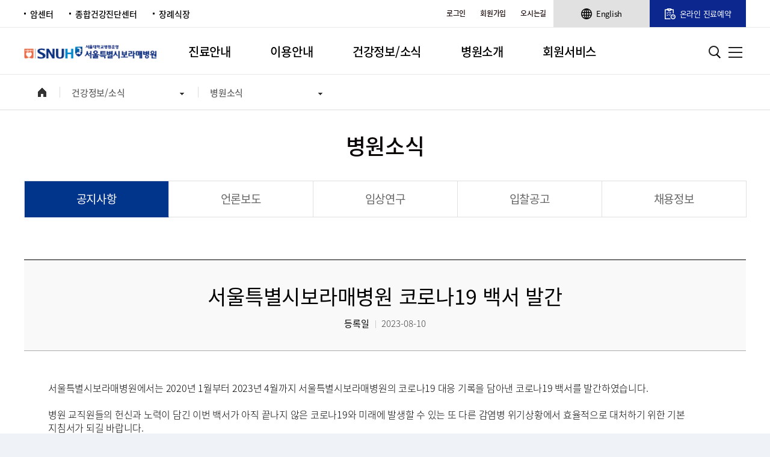

--- FILE ---
content_type: text/html;charset=utf-8
request_url: https://www.brmh.org/board_manage/view.do?site=001&user_code=003007001&no=7585
body_size: 276439
content:












	
	
<!DOCTYPE HTML>
<html lang="ko">
<head>
	<meta charset="utf-8">
    <meta name="viewport" content="width=device-width,initial-scale=1.0,minimum-scale=1.0,maximum-scale=2.0,user-scalable=yes">
    <meta http-equiv="X-UA-Compatible" content="IE=edge">
	<meta name="format-detection" content="telephone=no">
    <meta name="description" content="1577-0075, 서울 동작구 신대방동 위치, 서울대학교병원운영, 주요 암진료 1등급 종합병원, 진료예약/검진안내">
    <meta name="keywords" content="보라매병원, 서울대학교, 서울대병원, 서울대학교병원, 서울특별시, 진료예약, 의료진, 진료과, 건강정보, 질병정보, 건강강좌, 병원소개, 위치안내, 암진료">
	<meta property="og:site_name" content="서울대학교병원운영 서울특별시보라매병원" /><!-- 사이트 이름 -->
	
	
	
	
		
		
		
		
		
			<title>병원소식 | 서울대학교병원운영 서울특별시보라매병원</title>
			<meta property="og:title" content="병원소식 [보라매병원]"/><!-- 페이지 타이틀 -->
		
	
	<meta property="og:description" content="1577-0075, 서울 동작구 신대방동 위치, 서울대학교병원운영, 주요 암진료 1등급 종합병원, 진료예약/검진안내" /><!-- 페이지 요약 -->
	
	<meta property="og:url" content="https://www.brmh.org/board_manage/view.do?site=001&user_code=003007001&no=7585" /><!-- 페이지 주소 -->
	<meta property="og:image" content="https://www.brmh.org/images_brmh_new/common/og_logo01.png" /><!-- 이미지 주소 -->
	<link rel="stylesheet" href="../common/css/default_sub.css?ver=20250924">
	<link rel="stylesheet" href="../common/css/slick.css">
	<link rel="shortcut icon" href="/images_brmh_new/brmh_icon.ico" type="image/x-icon">
	<script src="../common/js/jquery-1.11.2.min.js"></script>
	<script src="../common/js/slick.js"></script>
	<script src="../common/js/design.js?ver=20250307"></script>
	<script src="../common/js/design02.js"></script>
	<script src="../common/js/common.js?ver=1769368786858"></script>
	<script src="../common/js/frameLayer.js"></script>
	<script src="../common/js/plugin/tooltip.js"></script>
	<script src="../common/js/plugin/utility.js"></script>
	<script src="../common/js/plugin/calendar.js?v=1769368786858"></script>
	<script src="https://t1.daumcdn.net/mapjsapi/bundle/postcode/prod/postcode.v2.js"></script>
<!-- Global site tag (gtag.js) - Google Analytics -->
<script async src="https://www.googletagmanager.com/gtag/js?id=UA-24473086-2"></script>
<script>
  window.dataLayer = window.dataLayer || [];
  function gtag(){dataLayer.push(arguments);}
  gtag('js', new Date());

  gtag('config', 'UA-24473086-2');
</script>
<script>
	function onclass(oThis) {

		console.log($(oThis).html());
		var dep = $(oThis).parent();
		console.log(dep.attr("class"));
		if (dep.attr("class").indexOf("on") >= 0) {
			dep.removeClass('on');
		} else {
			dep.addClass("on");
		}
	}

	function menu_on(oThis) {

		var dep = $(oThis).parent();
		dep.children().each(function(index) {
			$(this).removeClass('on');
		});
		$(oThis).addClass("on");
		var old_class = $(oThis).attr("class");
	}

	function menu_link(oThis, code_info, footer_yn) {

		var code_info_str = code_info.replaceAll("{", "").replaceAll("}", "");
		var code_info_arr = code_info_str.split(',');
		var code_map = new Map();

		for (str in code_info_arr) {
			var str_arr = code_info_arr[str].trim().replace("=", "|").split("|");
			code_map.set(str_arr[0], str_arr[1]);
		}
		var url = "";

		/* if (code_map.get("URL") != "") {

			url = code_map.get("URL");

			console.log(url);

			 if(code_map.get("URL").indexOf("brmh-new") > -1){

				if(code_map.get("URL").indexOf("?") > -1){
					url += "&";
				}else{
					url += "?";
				}
				url += "site=" + code_map.get("USER_SITE_GUBUN") + "&user_code="	+ code_map.get("LAST_CODE");

				console.log(url);

				location.href = url;

			}else{

				window.open(url, '_blank');

			}

			// footer 메뉴가 아닐 때
			if(footer_yn != 'Y'){

				if(code_map.get("URL").indexOf("?") > -1){
					url += "&";
				}else{
					url += "?";
				}
				url += "site="	+ code_map.get("USER_SITE_GUBUN") + "&user_code="	+ code_map.get("LAST_CODE");

			} */
			console.log(code_map.get("URL"));
			if (code_map.get("URL") != "") {
				url = code_map.get("URL");
				console.log(url);
				if(code_map.get("URL").indexOf("https://") > -1 || code_map.get("URL").indexOf("http://") > -1){
					window.open(url, '_blank');
				}else{
					// footer 메뉴가 아닐 때
					if(footer_yn != 'Y'){

						if(code_map.get("URL").indexOf("?") > -1){
							url += "&";
						}else{
							url += "?";
						}
						url += "site="	+ code_map.get("USER_SITE_GUBUN") + "&user_code=" + code_map.get("LAST_CODE");
					}
					location.href = url;
				}
		} else {
			if (code_map.get("MENU_TYPE") == "C") {
				url = "/cms_manage/view.do";
			} else {
				url = "/board_manage/list.do";
			}
			url += "?site=" + code_map.get("USER_SITE_GUBUN") + "&user_code="
					+ code_map.get("LAST_CODE");
			location.href = url;
		}
		return false;
	}

	/* 	function menu_link(url, menu_type, site, user_code, dep3_cnt) {

	 if(isEmpty(url)){

	 console.log(menu_type);
	 return false;

	 }else{


	 }

	 if (site != "" && user_code != "") {
	 location.href = url + "?site=" + site + "&user_code=" + user_code;
	 } else {
	 location.href = url;
	 }

	 } */

	 function goTop(){
		 $('html').scrollTop(0);
	 }

	 function check_allsearch(gubun){

		if(gubun == 'all'){
			if($('#mainSearchword').val() == ''){
				alert('검색어를 입력해주세요.');
				return false;
			}
		} else {
			if($('#medi_searchword').val() == ''){
				alert('검색어를 입력해주세요.');
				return false;
			}
		}
	}
	$(function(){
		const pageUrl = window.location.href;
		//console.log($(".title_section h3").text());
		//$("title").text($(".title_section h3").text() + ' | 서울대학교병원운영 서울특별시보라매병원');
		/* $("meta[property='og\\:title']").attr("content", $(".title_section h3").text() + ' | 서울대학교병원운영 서울특별시보라매병원' );
		$("meta[property='og\\:url']").attr("content", pageUrl ); */
	});
	/*footer 링크 이동 select box*/
	function footer_link(value){
		if(value != ''){
			window.open(value,'_blank');
		}
	}

	$(document).ready(function () {
		if($('.tab_sty01').find('li').hasClass('on')){
			$('.tab_sty01 .on a').attr('title','선택됨');
			$('.tab_sty01 li').not(hasClass('on')).find('a').attr('title','');
		}
	});
</script>
<script type="text/javascript">
	//<![CDATA[

	$(document).ready(function() {

		// 카테고리 사용여부 체크
		var category_yn = 'N';
		if (category_yn == "N") {
			$(".category").css("display", "none");
		}

	});

	// 삭제
	function func_del() {
		
		if (confirm("삭제  하시겠습니까?")) {
			$("#regiform").submit();
		}
		
	}
	
	function page_move( site, user_code, no ) {

		var url = "./view.do?site=" + site + "&user_code=" + user_code + "&no=" + no;
		location.href = url;
		
	}

	//]]>
</script>
</head>
<body>

	

  	<!--바로가기-->
  	<div class="skip_cont">
		<a href="#gnb">전체 메뉴 바로가기</a>
		<a href="#contents">본문 바로가기</a>
		<a href="#footer">하단 영역 바로가기</a>
	</div>
	<!--/바로가기-->
	<div class="body_wrapper">
        <!--common_wrapper-->
        <div class="common_wrapper">
            <!--header_wrapper-->
            <div class="header_wrapper">
				<!--header_section-->
				<div class="header_section">
					<!--상단 헤더-->
					<div class="top_header_section fix">
						<ul class="lft_another_center">
						<!-- 도메인 변경 해야 함! -->
							<li><a href="https://cancer.brmh.org/main/main.do" target="_blank" title="새 창으로 열기">암센터</a></li>
							<li><a href="https://center.brmh.org/main/main.do" target="_blank">종합건강진단센터</a></li>
							<li><a href="https://funeral.brmh.org/main/main.do" target="_blank">장례식장</a></li>
							<!-- <li><a href="https://cancer.brmh.org/main/main.do"
							target="_blank" title="새 창으로 열기">공공암진료센터</a></li>
							<li><a href="https://health.brmh.org/main/main.do"
							target="_blank" onfocus="this.blur()">종합건강진단센터</a></li>
							<li><a href="https://funeral.brmh.org/main/main.do"
							target="_blank" onfocus="this.blur()">장례식장()</a></li> -->
						<!-- 도메인 변경 해야 함! -->
						</ul>
						<div class="rit_member_section fix">
							<ul class="member_ul fix">
								
									
									
									
										<li><a href="../service/login.do?site=001&user_code=011001000">로그인</a></li>
                                		<li><a href="../service/join.do?site=001&user_code=011014000">회원가입</a></li>
									
								
                                <li><a href="../cms_manage/view.do?site=001&user_code=009001001">오시는길</a></li>
							</ul>
							<div class="top_lang">
								<a href="https://en.brmh.org/main/main.do" target="_blank" class="sk_lang_tit" title="언어선택"><span>English</span></a>
							</div>
							<div class="online_reservation">
								<a href="/reservation/online_reservation.do?site=001&user_code=010016001" class=""><span>온라인 진료예약</span></a>
							</div>
						</div>
					</div>
					<!--/상단 헤더-->
					<!--하단 헤더-->
					<div class="bottom_header_section fix">
						<h1>
							<a href="../main/main.do">
							<img src="../images_brmh_new/common/logo01.png" alt="서울특별시보라매병원 서울대학교병원운영"></a>
						</h1>
						<div id="gnb" class="gnb_wrap close">
							<div class="gnb_box nav_w" >
								<!-- top navigation -->
								<div class="gnb" >
									
									
									
									
									<ul class="gnb_list fix">
										<!-- 메뉴영역 -->
										
											<li class="gnb_treat depth"
												
												
												
												>
												<a href="javascript:void(0);" class="dep1" onclick="menu_link(this,'{URL=/reservation/call_reservation.do, url=/reservation/call_reservation.do, MENU_TYPE=A, menu_type=A, LAST_CODE=010015000, last_code=010015000, CHILD_GNB_VW_YN=Y, child_gnb_vw_yn=Y, CODE=010000000, code=010000000, PT_CODE=000000000, pt_code=000000000, depth=1, DEPTH=1, USER_SITE_GUBUN=001, user_site_gubun=001, CODE_NAME=진료안내, code_name=진료안내}')">진료안내</a>
												<div class="gnb_depth_box"  style="display:none">
												<div class="dep2_w">
													<ul class="dep2_list">
														
															
														
															
														
															
														
															
														
															
														
															
														
															
																<li id="010015000" >
																	
																		
																		
																		
																			<a href="javascript:void(0);" onclick="menu_link(this,'{URL=/reservation/call_reservation.do, url=/reservation/call_reservation.do, MENU_TYPE=A, menu_type=A, LAST_CODE=010015000, last_code=010015000, CODE=010015000, code=010015000, PT_CODE=010000000, pt_code=010000000, CHILD_GNB_VW_YN=Y, child_gnb_vw_yn=Y, depth=2, DEPTH=2, USER_SITE_GUBUN=001, user_site_gubun=001, CODE_NAME=진료예약, code_name=진료예약, DEP3_CNT=0, dep3_cnt=0}')" class="dep2"
																				 >
																				<span>진료예약</span>
																			</a>
																		
																	
																	
																	
																</li>
																
															
														
															
														
															
																<li id="010013000" >
																	
																		
																		
																		
																			<a href="javascript:void(0);" onclick="menu_link(this,'{URL=/reservation/quick_reservation.do, url=/reservation/quick_reservation.do, MENU_TYPE=A, menu_type=A, LAST_CODE=010013000, last_code=010013000, CODE=010013000, code=010013000, PT_CODE=010000000, pt_code=010000000, CHILD_GNB_VW_YN=Y, child_gnb_vw_yn=Y, depth=2, DEPTH=2, USER_SITE_GUBUN=001, user_site_gubun=001, CODE_NAME=처음진료 빠른예약, code_name=처음진료 빠른예약, DEP3_CNT=0, dep3_cnt=0}')" class="dep2"
																				 >
																				<span>처음진료 빠른예약</span>
																			</a>
																		
																	
																	
																	
																</li>
																
															
														
															
														
															
														
															
														
															
														
															
																<li id="010014000" >
																	
																		
																		
																		
																			<a href="javascript:void(0);" onclick="menu_link(this,'{URL=/reservation/cancer_reservation.do, url=/reservation/cancer_reservation.do, MENU_TYPE=A, menu_type=A, LAST_CODE=010014000, last_code=010014000, CODE=010014000, code=010014000, PT_CODE=010000000, pt_code=010000000, CHILD_GNB_VW_YN=Y, child_gnb_vw_yn=Y, depth=2, DEPTH=2, USER_SITE_GUBUN=001, user_site_gubun=001, CODE_NAME=암진료 빠른예약, code_name=암진료 빠른예약, DEP3_CNT=0, dep3_cnt=0}')" class="dep2"
																				 >
																				<span>암진료 빠른예약</span>
																			</a>
																		
																	
																	
																	
																</li>
																
															
														
															
														
															
														
															
														
															
																<li id="010016000" class="depth">
																	
																		
																		
																		
																			<a href="javascript:void(0);" onclick="menu_link(this,'{URL=/reservation/online_reservation.do, url=/reservation/online_reservation.do, MENU_TYPE=A, menu_type=A, LAST_CODE=010016001, last_code=010016001, CODE=010016000, code=010016000, PT_CODE=010000000, pt_code=010000000, CHILD_GNB_VW_YN=Y, child_gnb_vw_yn=Y, depth=2, DEPTH=2, USER_SITE_GUBUN=001, user_site_gubun=001, CODE_NAME=온라인 예약, code_name=온라인 예약, DEP3_CNT=2, dep3_cnt=2}')" class="dep2"
																				 >
																				<span>온라인 예약</span>
																			</a>
																		
																	
																	
																	
																		<!-- 3뎁스 메뉴 -->
																		<ul class="dep3_list">
																			
																				
																			
																				
																			
																				
																			
																				
																			
																				
																			
																				
																			
																				
																			
																				
																			
																				
																			
																				
																			
																				
																					<li>
																						<a href="javascript:void(0);" onclick="menu_link(this,'{URL=/reservation/online_reservation.do, url=/reservation/online_reservation.do, MENU_TYPE=A, menu_type=A, LAST_CODE=010016001, last_code=010016001, CODE=010016001, code=010016001, PT_CODE=010016000, pt_code=010016000, CHILD_GNB_VW_YN=Y, child_gnb_vw_yn=Y, depth=3, DEPTH=3, USER_SITE_GUBUN=001, user_site_gubun=001, CODE_NAME=온라인 예약, code_name=온라인 예약}')" class="dep3"
																							 >
																							<span>온라인 예약</span>
																						</a>
																					</li>
																				
																			
																				
																			
																				
																			
																				
																			
																				
																			
																				
																			
																				
																			
																				
																			
																				
																			
																				
																			
																				
																			
																				
																			
																				
																			
																				
																			
																				
																			
																				
																			
																				
																			
																				
																			
																				
																			
																				
																			
																				
																			
																				
																			
																				
																					<li>
																						<a href="javascript:void(0);" onclick="menu_link(this,'{URL=/reservation/confirm.do, url=/reservation/confirm.do, MENU_TYPE=A, menu_type=A, LAST_CODE=010016002, last_code=010016002, CODE=010016002, code=010016002, PT_CODE=010016000, pt_code=010016000, CHILD_GNB_VW_YN=Y, child_gnb_vw_yn=Y, depth=3, DEPTH=3, USER_SITE_GUBUN=001, user_site_gubun=001, CODE_NAME=예약 조회·취소, code_name=예약 조회·취소}')" class="dep3"
																							 >
																							<span>예약 조회·취소</span>
																						</a>
																					</li>
																				
																			
																				
																			
																				
																			
																				
																			
																				
																			
																				
																			
																				
																			
																				
																			
																				
																			
																				
																			
																				
																			
																				
																			
																				
																			
																				
																			
																				
																			
																				
																			
																				
																			
																				
																			
																				
																			
																				
																			
																				
																			
																				
																			
																				
																			
																				
																			
																				
																			
																				
																			
																				
																			
																				
																			
																				
																			
																				
																			
																				
																			
																				
																			
																				
																			
																				
																			
																				
																			
																				
																			
																				
																			
																				
																			
																				
																			
																				
																			
																				
																			
																				
																			
																		</ul>
																		<!--// 3뎁스 메뉴 -->
																	
																</li>
																
															
														
															
														
															
														
															
														
															
														
															
														
															
														
															
														
															
																<li id="010023000" class="depth">
																	
																		
																		
																		
																			<a href="javascript:void(0);" onclick="menu_link(this,'{URL=/reservation/NonMemberReservationIntro.do, url=/reservation/NonMemberReservationIntro.do, MENU_TYPE=A, menu_type=A, LAST_CODE=010023001, last_code=010023001, CODE=010023000, code=010023000, PT_CODE=010000000, pt_code=010000000, CHILD_GNB_VW_YN=Y, child_gnb_vw_yn=Y, depth=2, DEPTH=2, USER_SITE_GUBUN=001, user_site_gubun=001, CODE_NAME=비회원 예약, code_name=비회원 예약, DEP3_CNT=3, dep3_cnt=3}')" class="dep2"
																				 >
																				<span>비회원 예약</span>
																			</a>
																		
																	
																	
																	
																		<!-- 3뎁스 메뉴 -->
																		<ul class="dep3_list">
																			
																				
																			
																				
																			
																				
																			
																				
																			
																				
																			
																				
																					<li>
																						<a href="javascript:void(0);" onclick="menu_link(this,'{URL=/reservation/NonMemberReservationIntro.do, url=/reservation/NonMemberReservationIntro.do, MENU_TYPE=A, menu_type=A, LAST_CODE=010023001, last_code=010023001, CODE=010023001, code=010023001, PT_CODE=010023000, pt_code=010023000, CHILD_GNB_VW_YN=Y, child_gnb_vw_yn=Y, depth=3, DEPTH=3, USER_SITE_GUBUN=001, user_site_gubun=001, CODE_NAME=비회원 예약·안내, code_name=비회원 예약·안내}')" class="dep3"
																							 >
																							<span>비회원 예약·안내</span>
																						</a>
																					</li>
																				
																			
																				
																			
																				
																			
																				
																			
																				
																			
																				
																			
																				
																			
																				
																			
																				
																			
																				
																			
																				
																			
																				
																			
																				
																			
																				
																			
																				
																			
																				
																			
																				
																			
																				
																			
																				
																			
																				
																			
																				
																					<li>
																						<a href="javascript:void(0);" onclick="menu_link(this,'{URL=/reservation/NonMemberReservationView.do, url=/reservation/NonMemberReservationView.do, MENU_TYPE=A, menu_type=A, LAST_CODE=010023002, last_code=010023002, CODE=010023002, code=010023002, PT_CODE=010023000, pt_code=010023000, CHILD_GNB_VW_YN=Y, child_gnb_vw_yn=Y, depth=3, DEPTH=3, USER_SITE_GUBUN=001, user_site_gubun=001, CODE_NAME=비회원 예약조회·취소, code_name=비회원 예약조회·취소}')" class="dep3"
																							 >
																							<span>비회원 예약조회·취소</span>
																						</a>
																					</li>
																				
																			
																				
																			
																				
																			
																				
																			
																				
																			
																				
																			
																				
																			
																				
																			
																				
																			
																				
																			
																				
																			
																				
																			
																				
																			
																				
																			
																				
																			
																				
																					<li>
																						<a href="javascript:void(0);" onclick="menu_link(this,'{URL=/reservation/NonMemberInternalHistoryView.do, url=/reservation/NonMemberInternalHistoryView.do, MENU_TYPE=A, menu_type=A, LAST_CODE=010023003, last_code=010023003, CODE=010023003, code=010023003, PT_CODE=010023000, pt_code=010023000, CHILD_GNB_VW_YN=Y, child_gnb_vw_yn=Y, depth=3, DEPTH=3, USER_SITE_GUBUN=001, user_site_gubun=001, CODE_NAME=비회원 수진이력조회, code_name=비회원 수진이력조회}')" class="dep3"
																							 >
																							<span>비회원 수진이력조회</span>
																						</a>
																					</li>
																				
																			
																				
																			
																				
																			
																				
																			
																				
																			
																				
																			
																				
																			
																				
																			
																				
																			
																				
																			
																				
																			
																				
																			
																				
																			
																				
																			
																				
																			
																				
																			
																				
																			
																				
																			
																				
																			
																				
																			
																				
																			
																				
																			
																				
																			
																				
																			
																				
																			
																				
																			
																				
																			
																				
																			
																				
																			
																				
																			
																				
																			
																				
																			
																				
																			
																				
																			
																		</ul>
																		<!--// 3뎁스 메뉴 -->
																	
																</li>
																
																	<!-- 메뉴 줄바꿈 -->
																	</ul>
																	<ul class="dep2_list">
																	<!--// 메뉴 줄바꿈 -->
																
															
														
															
																<li id="010019000" >
																	
																		
																		
																		
																			<a href="javascript:void(0);" onclick="menu_link(this,'{URL=/custom/doctor_search.do, url=/custom/doctor_search.do, MENU_TYPE=A, menu_type=A, LAST_CODE=010019000, last_code=010019000, CODE=010019000, code=010019000, PT_CODE=010000000, pt_code=010000000, CHILD_GNB_VW_YN=Y, child_gnb_vw_yn=Y, depth=2, DEPTH=2, USER_SITE_GUBUN=001, user_site_gubun=001, CODE_NAME=의료진 검색, code_name=의료진 검색, DEP3_CNT=0, dep3_cnt=0}')" class="dep2"
																				 >
																				<span>의료진 검색</span>
																			</a>
																		
																	
																	
																	
																</li>
																
															
														
															
														
															
														
															
														
															
																<li id="010012000" >
																	
																		
																		
																		
																			<a href="javascript:void(0);" onclick="menu_link(this,'{URL=/custom/medi_team.do, url=/custom/medi_team.do, MENU_TYPE=A, menu_type=A, LAST_CODE=010012000, last_code=010012000, CODE=010012000, code=010012000, PT_CODE=010000000, pt_code=010000000, CHILD_GNB_VW_YN=Y, child_gnb_vw_yn=Y, depth=2, DEPTH=2, USER_SITE_GUBUN=001, user_site_gubun=001, CODE_NAME=진료과, code_name=진료과, DEP3_CNT=0, dep3_cnt=0}')" class="dep2"
																				 >
																				<span>진료과</span>
																			</a>
																		
																	
																	
																	
																</li>
																
															
														
															
														
															
														
															
																<li id="010002000" >
																	
																		
																		
																		
																			<a href="javascript:void(0);" onclick="menu_link(this,'{URL=/custom/medi_center.do, url=/custom/medi_center.do, MENU_TYPE=A, menu_type=A, LAST_CODE=010002000, last_code=010002000, CODE=010002000, code=010002000, PT_CODE=010000000, pt_code=010000000, CHILD_GNB_VW_YN=Y, child_gnb_vw_yn=Y, depth=2, DEPTH=2, USER_SITE_GUBUN=001, user_site_gubun=001, CODE_NAME=진료센터, code_name=진료센터, DEP3_CNT=0, dep3_cnt=0}')" class="dep2"
																				 >
																				<span>진료센터</span>
																			</a>
																		
																	
																	
																	
																</li>
																
															
														
															
														
															
																<li id="010004000" >
																	
																		
																		
																		
																			<a href="javascript:void(0);" onclick="menu_link(this,'{URL=/custom/medi_cancer.do, url=/custom/medi_cancer.do, MENU_TYPE=A, menu_type=A, LAST_CODE=010004000, last_code=010004000, CODE=010004000, code=010004000, PT_CODE=010000000, pt_code=010000000, CHILD_GNB_VW_YN=Y, child_gnb_vw_yn=Y, depth=2, DEPTH=2, USER_SITE_GUBUN=001, user_site_gubun=001, CODE_NAME=암 센터, code_name=암 센터, DEP3_CNT=0, dep3_cnt=0}')" class="dep2"
																				 >
																				<span>암 센터</span>
																			</a>
																		
																	
																	
																	
																</li>
																
															
														
															
														
															
														
															
														
															
														
															
																<li id="010024000" >
																	
																		
																		
																		
																			<a href="javascript:void(0);" onclick="menu_link(this,'{URL=/medical/medi_intro.do?site=001&amp;user_code=010002000&amp;mcode=002014000, url=/medical/medi_intro.do?site=001&amp;user_code=010002000&amp;mcode=002014000, MENU_TYPE=A, menu_type=A, LAST_CODE=010024000, last_code=010024000, CODE=010024000, code=010024000, PT_CODE=010000000, pt_code=010000000, CHILD_GNB_VW_YN=Y, child_gnb_vw_yn=Y, depth=2, DEPTH=2, USER_SITE_GUBUN=001, user_site_gubun=001, CODE_NAME=장기이식센터, code_name=장기이식센터, DEP3_CNT=0, dep3_cnt=0}')" class="dep2"
																				 >
																				<span>장기이식센터</span>
																			</a>
																		
																	
																	
																	
																</li>
																
															
														
															
														
															
														
															
														
															
														
															
														
															
														
															
														
															
														
															
																<li id="010021000" >
																	
																		
																		
																		
																			<a href="javascript:void(0);" onclick="menu_link(this,'{URL=/custom/medi_clinic.do, url=/custom/medi_clinic.do, MENU_TYPE=A, menu_type=A, LAST_CODE=010021000, last_code=010021000, CODE=010021000, code=010021000, PT_CODE=010000000, pt_code=010000000, CHILD_GNB_VW_YN=Y, child_gnb_vw_yn=Y, depth=2, DEPTH=2, USER_SITE_GUBUN=001, user_site_gubun=001, CODE_NAME=클리닉, code_name=클리닉, DEP3_CNT=0, dep3_cnt=0}')" class="dep2"
																				 >
																				<span>클리닉</span>
																			</a>
																		
																	
																	
																	
																</li>
																
															
														
															
														
															
														
															
																<li id="010027000" >
																	
																		
																		
																		
																			<a href="javascript:void(0);" onclick="menu_link(this,'{URL=/custom/doctor_search.do, url=/custom/doctor_search.do, MENU_TYPE=A, menu_type=A, LAST_CODE=010027000, last_code=010027000, CODE=010027000, code=010027000, PT_CODE=010000000, pt_code=010000000, CHILD_GNB_VW_YN=Y, child_gnb_vw_yn=Y, depth=2, DEPTH=2, USER_SITE_GUBUN=001, user_site_gubun=001, CODE_NAME=진료시간표, code_name=진료시간표, DEP3_CNT=0, dep3_cnt=0}')" class="dep2"
																				 >
																				<span>진료시간표</span>
																			</a>
																		
																	
																	
																	
																</li>
																
															
														
															
														
															
														
															
														
															
																<li id="010022000" >
																	
																		
																		
																		
																			<a href="javascript:void(0);" onclick="menu_link(this,'{URL=https://center.brmh.org/, url=https://center.brmh.org/, MENU_TYPE=A, menu_type=A, LAST_CODE=010022000, last_code=010022000, CODE=010022000, code=010022000, PT_CODE=010000000, pt_code=010000000, CHILD_GNB_VW_YN=Y, child_gnb_vw_yn=Y, depth=2, DEPTH=2, USER_SITE_GUBUN=001, user_site_gubun=001, CODE_NAME=종합건강검진 예약, code_name=종합건강검진 예약, DEP3_CNT=0, dep3_cnt=0}')" class="dep2"
																				title='새창 열림' >
																				<span>종합건강검진 예약</span>
																			</a>
																		
																	
																	
																	
																</li>
																
															
														
															
																<li id="010017000" >
																	
																		
																		
																		
																			<a href="javascript:void(0);" onclick="menu_link(this,'{URL=, url=, MENU_TYPE=C, menu_type=C, LAST_CODE=010017001, last_code=010017001, CODE=010017000, code=010017000, PT_CODE=010000000, pt_code=010000000, CHILD_GNB_VW_YN=N, child_gnb_vw_yn=N, depth=2, DEPTH=2, USER_SITE_GUBUN=001, user_site_gubun=001, CODE_NAME=국가건강검진 예약, code_name=국가건강검진 예약, DEP3_CNT=8, dep3_cnt=8}')" class="dep2"
																				 >
																				<span>국가건강검진 예약</span>
																			</a>
																		
																	
																	
																	
																</li>
																
																	<!-- 메뉴 줄바꿈 -->
																	</ul>
																	<ul class="dep2_list">
																	<!--// 메뉴 줄바꿈 -->
																
															
														
															
																<li id="010026000" class="depth">
																	
																		
																		
																		
																			<a href="javascript:void(0);" onclick="menu_link(this,'{URL=, url=, MENU_TYPE=C, menu_type=C, LAST_CODE=010026001, last_code=010026001, CODE=010026000, code=010026000, PT_CODE=010000000, pt_code=010000000, CHILD_GNB_VW_YN=Y, child_gnb_vw_yn=Y, depth=2, DEPTH=2, USER_SITE_GUBUN=001, user_site_gubun=001, CODE_NAME=진료정보, code_name=진료정보, DEP3_CNT=6, dep3_cnt=6}')" class="dep2"
																				 >
																				<span>진료정보</span>
																			</a>
																		
																	
																	
																	
																		<!-- 3뎁스 메뉴 -->
																		<ul class="dep3_list">
																			
																				
																			
																				
																			
																				
																			
																				
																			
																				
																			
																				
																			
																				
																			
																				
																			
																				
																			
																				
																			
																				
																			
																				
																			
																				
																			
																				
																			
																				
																			
																				
																			
																				
																			
																				
																			
																				
																			
																				
																					<li>
																						<a href="javascript:void(0);" onclick="menu_link(this,'{URL=, url=, MENU_TYPE=C, menu_type=C, LAST_CODE=010026001, last_code=010026001, CODE=010026001, code=010026001, PT_CODE=010026000, pt_code=010026000, CHILD_GNB_VW_YN=Y, child_gnb_vw_yn=Y, depth=3, DEPTH=3, USER_SITE_GUBUN=001, user_site_gubun=001, CODE_NAME=외래진료, code_name=외래진료}')" class="dep3"
																							 >
																							<span>외래진료</span>
																						</a>
																					</li>
																				
																			
																				
																			
																				
																			
																				
																			
																				
																			
																				
																			
																				
																			
																				
																			
																				
																			
																				
																			
																				
																			
																				
																			
																				
																			
																				
																			
																				
																			
																				
																			
																				
																			
																				
																					<li>
																						<a href="javascript:void(0);" onclick="menu_link(this,'{URL=, url=, MENU_TYPE=C, menu_type=C, LAST_CODE=010026002, last_code=010026002, CODE=010026002, code=010026002, PT_CODE=010026000, pt_code=010026000, CHILD_GNB_VW_YN=Y, child_gnb_vw_yn=Y, depth=3, DEPTH=3, USER_SITE_GUBUN=001, user_site_gubun=001, CODE_NAME=응급진료, code_name=응급진료}')" class="dep3"
																							 >
																							<span>응급진료</span>
																						</a>
																					</li>
																				
																			
																				
																			
																				
																			
																				
																			
																				
																			
																				
																			
																				
																			
																				
																			
																				
																					<li>
																						<a href="javascript:void(0);" onclick="menu_link(this,'{URL=, url=, MENU_TYPE=C, menu_type=C, LAST_CODE=010026003, last_code=010026003, CODE=010026003, code=010026003, PT_CODE=010026000, pt_code=010026000, CHILD_GNB_VW_YN=Y, child_gnb_vw_yn=Y, depth=3, DEPTH=3, USER_SITE_GUBUN=001, user_site_gubun=001, CODE_NAME=당일수술, code_name=당일수술}')" class="dep3"
																							 >
																							<span>당일수술</span>
																						</a>
																					</li>
																				
																			
																				
																			
																				
																			
																				
																			
																				
																			
																				
																			
																				
																			
																				
																			
																				
																			
																				
																			
																				
																			
																				
																			
																				
																			
																				
																					<li>
																						<a href="javascript:void(0);" onclick="menu_link(this,'{URL=, url=, MENU_TYPE=C, menu_type=C, LAST_CODE=010026004, last_code=010026004, CODE=010026004, code=010026004, PT_CODE=010026000, pt_code=010026000, CHILD_GNB_VW_YN=Y, child_gnb_vw_yn=Y, depth=3, DEPTH=3, USER_SITE_GUBUN=001, user_site_gubun=001, CODE_NAME=기타진료, code_name=기타진료}')" class="dep3"
																							 >
																							<span>기타진료</span>
																						</a>
																					</li>
																				
																			
																				
																			
																				
																			
																				
																			
																				
																			
																				
																			
																				
																			
																				
																					<li>
																						<a href="javascript:void(0);" onclick="menu_link(this,'{URL=, url=, MENU_TYPE=C, menu_type=C, LAST_CODE=010026005, last_code=010026005, CODE=010026005, code=010026005, PT_CODE=010026000, pt_code=010026000, CHILD_GNB_VW_YN=Y, child_gnb_vw_yn=Y, depth=3, DEPTH=3, USER_SITE_GUBUN=001, user_site_gubun=001, CODE_NAME=처방전 대리수령 신청서, code_name=처방전 대리수령 신청서}')" class="dep3"
																							 >
																							<span>처방전 대리수령 신청서</span>
																						</a>
																					</li>
																				
																			
																				
																			
																				
																			
																				
																			
																				
																			
																				
																			
																				
																			
																				
																			
																				
																			
																				
																			
																		</ul>
																		<!--// 3뎁스 메뉴 -->
																	
																</li>
																
															
														
															
																<li id="010025000" class="depth">
																	
																		
																		
																		
																			<a href="javascript:void(0);" onclick="menu_link(this,'{URL=, url=, MENU_TYPE=C, menu_type=C, LAST_CODE=010025001, last_code=010025001, CODE=010025000, code=010025000, PT_CODE=010000000, pt_code=010000000, CHILD_GNB_VW_YN=Y, child_gnb_vw_yn=Y, depth=2, DEPTH=2, USER_SITE_GUBUN=001, user_site_gubun=001, CODE_NAME=입원·퇴원, code_name=입원·퇴원, DEP3_CNT=3, dep3_cnt=3}')" class="dep2"
																				 >
																				<span>입원·퇴원</span>
																			</a>
																		
																	
																	
																	
																		<!-- 3뎁스 메뉴 -->
																		<ul class="dep3_list">
																			
																				
																			
																				
																			
																				
																			
																				
																			
																				
																			
																				
																			
																				
																			
																				
																			
																				
																					<li>
																						<a href="javascript:void(0);" onclick="menu_link(this,'{URL=, url=, MENU_TYPE=C, menu_type=C, LAST_CODE=010025001, last_code=010025001, CODE=010025001, code=010025001, PT_CODE=010025000, pt_code=010025000, CHILD_GNB_VW_YN=Y, child_gnb_vw_yn=Y, depth=3, DEPTH=3, USER_SITE_GUBUN=001, user_site_gubun=001, CODE_NAME=입원, code_name=입원}')" class="dep3"
																							 >
																							<span>입원</span>
																						</a>
																					</li>
																				
																			
																				
																			
																				
																			
																				
																			
																				
																			
																				
																			
																				
																			
																				
																			
																				
																			
																				
																			
																				
																			
																				
																			
																				
																			
																				
																			
																				
																			
																				
																			
																				
																			
																				
																			
																				
																			
																				
																			
																				
																			
																				
																			
																				
																			
																				
																			
																				
																			
																				
																					<li>
																						<a href="javascript:void(0);" onclick="menu_link(this,'{URL=, url=, MENU_TYPE=C, menu_type=C, LAST_CODE=010025002, last_code=010025002, CODE=010025002, code=010025002, PT_CODE=010025000, pt_code=010025000, CHILD_GNB_VW_YN=Y, child_gnb_vw_yn=Y, depth=3, DEPTH=3, USER_SITE_GUBUN=001, user_site_gubun=001, CODE_NAME=퇴원, code_name=퇴원}')" class="dep3"
																							 >
																							<span>퇴원</span>
																						</a>
																					</li>
																				
																			
																				
																			
																				
																			
																				
																			
																				
																			
																				
																			
																				
																			
																				
																			
																				
																					<li>
																						<a href="javascript:void(0);" onclick="menu_link(this,'{URL=, url=, MENU_TYPE=C, menu_type=C, LAST_CODE=010025003, last_code=010025003, CODE=010025003, code=010025003, PT_CODE=010025000, pt_code=010025000, CHILD_GNB_VW_YN=Y, child_gnb_vw_yn=Y, depth=3, DEPTH=3, USER_SITE_GUBUN=001, user_site_gubun=001, CODE_NAME=간호간병통합서비스, code_name=간호간병통합서비스}')" class="dep3"
																							 >
																							<span>간호간병통합서비스</span>
																						</a>
																					</li>
																				
																			
																				
																			
																				
																			
																				
																			
																				
																			
																				
																			
																				
																			
																				
																			
																				
																			
																				
																			
																				
																			
																				
																			
																				
																			
																				
																			
																				
																			
																				
																			
																				
																			
																				
																			
																				
																			
																				
																			
																				
																			
																				
																			
																				
																			
																				
																			
																				
																			
																				
																			
																				
																			
																				
																			
																				
																			
																				
																			
																				
																			
																				
																			
																				
																			
																		</ul>
																		<!--// 3뎁스 메뉴 -->
																	
																</li>
																
															
														
													</ul>
												</div>
												
													
													<!--진료안내 메뉴 banner-->
														<div class="gnb_banner_w">
															<div class="main_info_wrap fix">
																<dl class="info_box">
																	<dt class="tit">처음진료 빠른예약</dt>
																	<dd class="dec">전문상담사가 빠른 예약을<br />도와드립니다.</dd>
																	<dd class="btn"><a href="/reservation/quick_reservation.do?site=001&user_code=010013000">바로가기</a></dd>
																</dl>
																<dl class="info_box sty02">
																	<dt class="tit">온라인진료예약</dt>
																	<dd class="dec">온라인으로 쉽고 빠르게<br/>
																		진료예약을 하실 수<br/>
																		있습니다. </dd>
																	<dd class="btn"><a href="/reservation/online_reservation.do?site=001&user_code=010016001">바로가기</a></dd>
																</dl>
															</div>
														</div>
													<!--진료안내 메뉴 banner-->
													
													
													
													
													
												
											</div>
										</li>
										
											<li 
												
												
												
												>
												<a href="javascript:void(0);" class="dep1" onclick="menu_link(this,'{URL=, url=, MENU_TYPE=C, menu_type=C, LAST_CODE=009001001, last_code=009001001, CHILD_GNB_VW_YN=Y, child_gnb_vw_yn=Y, CODE=009000000, code=009000000, PT_CODE=000000000, pt_code=000000000, depth=1, DEPTH=1, USER_SITE_GUBUN=001, user_site_gubun=001, CODE_NAME=이용안내, code_name=이용안내}')">이용안내</a>
												<div class="gnb_depth_box"  style="display:none">
												<div class="dep2_w">
													<ul class="dep2_list">
														
															
														
															
																<li id="009001000" class="depth">
																	
																		
																		
																		
																			<a href="javascript:void(0);" onclick="menu_link(this,'{URL=, url=, MENU_TYPE=C, menu_type=C, LAST_CODE=009001001, last_code=009001001, CODE=009001000, code=009001000, PT_CODE=009000000, pt_code=009000000, CHILD_GNB_VW_YN=Y, child_gnb_vw_yn=Y, depth=2, DEPTH=2, USER_SITE_GUBUN=001, user_site_gubun=001, CODE_NAME=찾아오시는 길, code_name=찾아오시는 길, DEP3_CNT=2, dep3_cnt=2}')" class="dep2"
																				 >
																				<span>찾아오시는 길</span>
																			</a>
																		
																	
																	
																	
																		<!-- 3뎁스 메뉴 -->
																		<ul class="dep3_list">
																			
																				
																			
																				
																			
																				
																			
																				
																					<li>
																						<a href="javascript:void(0);" onclick="menu_link(this,'{URL=, url=, MENU_TYPE=C, menu_type=C, LAST_CODE=009001001, last_code=009001001, CODE=009001001, code=009001001, PT_CODE=009001000, pt_code=009001000, CHILD_GNB_VW_YN=null, child_gnb_vw_yn=null, depth=3, DEPTH=3, USER_SITE_GUBUN=001, user_site_gubun=001, CODE_NAME=오시는 길, code_name=오시는 길}')" class="dep3"
																							 >
																							<span>오시는 길</span>
																						</a>
																					</li>
																				
																			
																				
																			
																				
																			
																				
																			
																				
																			
																				
																			
																				
																			
																				
																			
																				
																			
																				
																			
																				
																			
																				
																			
																				
																			
																				
																			
																				
																			
																				
																			
																				
																			
																				
																			
																				
																			
																				
																			
																				
																			
																				
																			
																				
																			
																				
																			
																				
																			
																				
																			
																				
																			
																				
																					<li>
																						<a href="javascript:void(0);" onclick="menu_link(this,'{URL=, url=, MENU_TYPE=C, menu_type=C, LAST_CODE=009001002, last_code=009001002, CODE=009001002, code=009001002, PT_CODE=009001000, pt_code=009001000, CHILD_GNB_VW_YN=Y, child_gnb_vw_yn=Y, depth=3, DEPTH=3, USER_SITE_GUBUN=001, user_site_gubun=001, CODE_NAME=주차안내, code_name=주차안내}')" class="dep3"
																							 >
																							<span>주차안내</span>
																						</a>
																					</li>
																				
																			
																				
																			
																				
																			
																				
																			
																				
																			
																				
																			
																				
																			
																				
																			
																				
																			
																				
																			
																				
																			
																				
																			
																				
																			
																				
																			
																				
																			
																				
																			
																				
																			
																				
																			
																				
																			
																				
																			
																				
																			
																				
																			
																				
																			
																				
																			
																				
																			
																				
																			
																				
																			
																				
																			
																				
																			
																				
																			
																				
																			
																				
																			
																				
																			
																				
																			
																				
																			
																				
																			
																				
																			
																				
																			
																				
																			
																				
																			
																				
																			
																				
																			
																				
																			
																				
																			
																		</ul>
																		<!--// 3뎁스 메뉴 -->
																	
																</li>
																
															
														
															
														
															
														
															
														
															
																<li id="009009000" >
																	
																		
																		
																		
																			<a href="javascript:void(0);" onclick="menu_link(this,'{URL=, url=, MENU_TYPE=C, menu_type=C, LAST_CODE=009009000, last_code=009009000, CODE=009009000, code=009009000, PT_CODE=009000000, pt_code=009000000, CHILD_GNB_VW_YN=Y, child_gnb_vw_yn=Y, depth=2, DEPTH=2, USER_SITE_GUBUN=001, user_site_gubun=001, CODE_NAME=병문안 안내, code_name=병문안 안내, DEP3_CNT=0, dep3_cnt=0}')" class="dep2"
																				 >
																				<span>병문안 안내</span>
																			</a>
																		
																	
																	
																	
																</li>
																
															
														
															
														
															
																<li id="009002000" >
																	
																		
																		
																		
																			<a href="javascript:void(0);" onclick="menu_link(this,'{URL=, url=, MENU_TYPE=C, menu_type=C, LAST_CODE=009002000, last_code=009002000, CODE=009002000, code=009002000, PT_CODE=009000000, pt_code=009000000, CHILD_GNB_VW_YN=Y, child_gnb_vw_yn=Y, depth=2, DEPTH=2, USER_SITE_GUBUN=001, user_site_gubun=001, CODE_NAME=전화번호, code_name=전화번호, DEP3_CNT=0, dep3_cnt=0}')" class="dep2"
																				 >
																				<span>전화번호</span>
																			</a>
																		
																	
																	
																	
																</li>
																
															
														
															
														
															
														
															
														
															
														
															
														
															
														
															
																<li id="009010000" class="depth">
																	
																		
																		
																		
																			<a href="javascript:void(0);" onclick="menu_link(this,'{URL=, url=, MENU_TYPE=C, menu_type=C, LAST_CODE=009010001, last_code=009010001, CODE=009010000, code=009010000, PT_CODE=009000000, pt_code=009000000, CHILD_GNB_VW_YN=Y, child_gnb_vw_yn=Y, depth=2, DEPTH=2, USER_SITE_GUBUN=001, user_site_gubun=001, CODE_NAME=병원 시설 안내, code_name=병원 시설 안내, DEP3_CNT=2, dep3_cnt=2}')" class="dep2"
																				 >
																				<span>병원 시설 안내</span>
																			</a>
																		
																	
																	
																	
																		<!-- 3뎁스 메뉴 -->
																		<ul class="dep3_list">
																			
																				
																			
																				
																			
																				
																					<li>
																						<a href="javascript:void(0);" onclick="menu_link(this,'{URL=, url=, MENU_TYPE=C, menu_type=C, LAST_CODE=009010001, last_code=009010001, CODE=009010001, code=009010001, PT_CODE=009010000, pt_code=009010000, CHILD_GNB_VW_YN=Y, child_gnb_vw_yn=Y, depth=3, DEPTH=3, USER_SITE_GUBUN=001, user_site_gubun=001, CODE_NAME=건물·층별안내, code_name=건물·층별안내}')" class="dep3"
																							 >
																							<span>건물·층별안내</span>
																						</a>
																					</li>
																				
																			
																				
																			
																				
																			
																				
																			
																				
																			
																				
																			
																				
																			
																				
																			
																				
																			
																				
																			
																				
																			
																				
																			
																				
																			
																				
																			
																				
																			
																				
																			
																				
																			
																				
																			
																				
																			
																				
																			
																				
																			
																				
																			
																				
																			
																				
																			
																				
																			
																				
																			
																				
																			
																				
																					<li>
																						<a href="javascript:void(0);" onclick="menu_link(this,'{URL=, url=, MENU_TYPE=C, menu_type=C, LAST_CODE=009010002, last_code=009010002, CODE=009010002, code=009010002, PT_CODE=009010000, pt_code=009010000, CHILD_GNB_VW_YN=Y, child_gnb_vw_yn=Y, depth=3, DEPTH=3, USER_SITE_GUBUN=001, user_site_gubun=001, CODE_NAME=편의시설, code_name=편의시설}')" class="dep3"
																							 >
																							<span>편의시설</span>
																						</a>
																					</li>
																				
																			
																				
																			
																				
																			
																				
																			
																				
																			
																				
																			
																				
																			
																				
																			
																				
																			
																				
																			
																				
																			
																				
																			
																				
																			
																				
																			
																				
																			
																				
																			
																				
																			
																				
																			
																				
																			
																				
																			
																				
																			
																				
																			
																				
																			
																				
																			
																				
																			
																				
																			
																				
																			
																				
																			
																				
																			
																				
																			
																				
																			
																				
																			
																				
																			
																				
																			
																				
																			
																				
																			
																				
																			
																				
																			
																				
																			
																				
																			
																				
																			
																				
																			
																				
																			
																				
																			
																				
																			
																		</ul>
																		<!--// 3뎁스 메뉴 -->
																	
																</li>
																
																	<!-- 메뉴 줄바꿈 -->
																	</ul>
																	<ul class="dep2_list">
																	<!--// 메뉴 줄바꿈 -->
																
															
														
															
														
															
														
															
														
															
														
															
														
															
														
															
														
															
														
															
														
															
														
															
														
															
														
															
														
															
														
															
														
															
														
															
														
															
																<li id="009016000" class="depth">
																	
																		
																		
																		
																			<a href="javascript:void(0);" onclick="menu_link(this,'{URL=, url=, MENU_TYPE=C, menu_type=C, LAST_CODE=009016001, last_code=009016001, CODE=009016000, code=009016000, PT_CODE=009000000, pt_code=009000000, CHILD_GNB_VW_YN=Y, child_gnb_vw_yn=Y, depth=2, DEPTH=2, USER_SITE_GUBUN=001, user_site_gubun=001, CODE_NAME=제증명 발급, code_name=제증명 발급, DEP3_CNT=6, dep3_cnt=6}')" class="dep2"
																				 >
																				<span>제증명 발급</span>
																			</a>
																		
																	
																	
																	
																		<!-- 3뎁스 메뉴 -->
																		<ul class="dep3_list">
																			
																				
																			
																				
																			
																				
																			
																				
																			
																				
																					<li>
																						<a href="javascript:void(0);" onclick="menu_link(this,'{URL=, url=, MENU_TYPE=C, menu_type=C, LAST_CODE=009016001, last_code=009016001, CODE=009016001, code=009016001, PT_CODE=009016000, pt_code=009016000, CHILD_GNB_VW_YN=Y, child_gnb_vw_yn=Y, depth=3, DEPTH=3, USER_SITE_GUBUN=001, user_site_gubun=001, CODE_NAME=증명서 발급, code_name=증명서 발급}')" class="dep3"
																							 >
																							<span>증명서 발급</span>
																						</a>
																					</li>
																				
																			
																				
																			
																				
																			
																				
																			
																				
																			
																				
																			
																				
																			
																				
																			
																				
																			
																				
																			
																				
																			
																				
																			
																				
																			
																				
																			
																				
																			
																				
																			
																				
																			
																				
																			
																				
																			
																				
																			
																				
																			
																				
																			
																				
																			
																				
																					<li>
																						<a href="javascript:void(0);" onclick="menu_link(this,'{URL=, url=, MENU_TYPE=C, menu_type=C, LAST_CODE=009016002, last_code=009016002, CODE=009016002, code=009016002, PT_CODE=009016000, pt_code=009016000, CHILD_GNB_VW_YN=Y, child_gnb_vw_yn=Y, depth=3, DEPTH=3, USER_SITE_GUBUN=001, user_site_gubun=001, CODE_NAME=영수증(계산서) 발급, code_name=영수증(계산서) 발급}')" class="dep3"
																							 >
																							<span>영수증(계산서) 발급</span>
																						</a>
																					</li>
																				
																			
																				
																			
																				
																			
																				
																			
																				
																			
																				
																			
																				
																			
																				
																			
																				
																			
																				
																			
																				
																			
																				
																			
																				
																			
																				
																			
																				
																			
																				
																					<li>
																						<a href="javascript:void(0);" onclick="menu_link(this,'{URL=, url=, MENU_TYPE=C, menu_type=C, LAST_CODE=009016003, last_code=009016003, CODE=009016003, code=009016003, PT_CODE=009016000, pt_code=009016000, CHILD_GNB_VW_YN=Y, child_gnb_vw_yn=Y, depth=3, DEPTH=3, USER_SITE_GUBUN=001, user_site_gubun=001, CODE_NAME=영상자료 사본, code_name=영상자료 사본}')" class="dep3"
																							 >
																							<span>영상자료 사본</span>
																						</a>
																					</li>
																				
																			
																				
																			
																				
																			
																				
																			
																				
																			
																				
																			
																				
																			
																				
																			
																				
																			
																				
																			
																				
																			
																				
																					<li>
																						<a href="javascript:void(0);" onclick="menu_link(this,'{URL=, url=, MENU_TYPE=C, menu_type=C, LAST_CODE=009016004, last_code=009016004, CODE=009016004, code=009016004, PT_CODE=009016000, pt_code=009016000, CHILD_GNB_VW_YN=Y, child_gnb_vw_yn=Y, depth=3, DEPTH=3, USER_SITE_GUBUN=001, user_site_gubun=001, CODE_NAME=의무기록 사본, code_name=의무기록 사본}')" class="dep3"
																							 >
																							<span>의무기록 사본</span>
																						</a>
																					</li>
																				
																			
																				
																			
																				
																			
																				
																			
																				
																			
																				
																			
																				
																			
																				
																			
																				
																			
																				
																			
																				
																					<li>
																						<a href="javascript:void(0);" onclick="menu_link(this,'{URL=, url=, MENU_TYPE=C, menu_type=C, LAST_CODE=009016005, last_code=009016005, CODE=009016005, code=009016005, PT_CODE=009016000, pt_code=009016000, CHILD_GNB_VW_YN=Y, child_gnb_vw_yn=Y, depth=3, DEPTH=3, USER_SITE_GUBUN=001, user_site_gubun=001, CODE_NAME=연말정산 신청, code_name=연말정산 신청}')" class="dep3"
																							 >
																							<span>연말정산 신청</span>
																						</a>
																					</li>
																				
																			
																				
																			
																				
																			
																				
																			
																				
																					<li>
																						<a href="javascript:void(0);" onclick="menu_link(this,'{URL=, url=, MENU_TYPE=C, menu_type=C, LAST_CODE=009016006, last_code=009016006, CODE=009016006, code=009016006, PT_CODE=009016000, pt_code=009016000, CHILD_GNB_VW_YN=Y, child_gnb_vw_yn=Y, depth=3, DEPTH=3, USER_SITE_GUBUN=001, user_site_gubun=001, CODE_NAME=동의서/위임장 안내, code_name=동의서/위임장 안내}')" class="dep3"
																							 >
																							<span>동의서/위임장 안내</span>
																						</a>
																					</li>
																				
																			
																				
																			
																				
																			
																				
																			
																				
																			
																				
																			
																				
																			
																		</ul>
																		<!--// 3뎁스 메뉴 -->
																	
																</li>
																
																	<!-- 메뉴 줄바꿈 -->
																	</ul>
																	<ul class="dep2_list">
																	<!--// 메뉴 줄바꿈 -->
																
															
														
															
														
															
																<li id="009015000" >
																	
																		
																		
																		
																			<a href="javascript:void(0);" onclick="menu_link(this,'{URL=/medi_info/non_medifee.do, url=/medi_info/non_medifee.do, MENU_TYPE=A, menu_type=A, LAST_CODE=009015000, last_code=009015000, CODE=009015000, code=009015000, PT_CODE=009000000, pt_code=009000000, CHILD_GNB_VW_YN=Y, child_gnb_vw_yn=Y, depth=2, DEPTH=2, USER_SITE_GUBUN=001, user_site_gubun=001, CODE_NAME=비급여 진료비, code_name=비급여 진료비, DEP3_CNT=0, dep3_cnt=0}')" class="dep2"
																				 >
																				<span>비급여 진료비</span>
																			</a>
																		
																	
																	
																	
																</li>
																
															
														
															
														
															
														
															
														
															
																<li id="009003000" >
																	
																		
																		
																		
																			<a href="javascript:void(0);" onclick="menu_link(this,'{URL=, url=, MENU_TYPE=C, menu_type=C, LAST_CODE=009003000, last_code=009003000, CODE=009003000, code=009003000, PT_CODE=009000000, pt_code=009000000, CHILD_GNB_VW_YN=Y, child_gnb_vw_yn=Y, depth=2, DEPTH=2, USER_SITE_GUBUN=001, user_site_gubun=001, CODE_NAME=신포괄수가제, code_name=신포괄수가제, DEP3_CNT=0, dep3_cnt=0}')" class="dep2"
																				 >
																				<span>신포괄수가제</span>
																			</a>
																		
																	
																	
																	
																</li>
																
															
														
															
														
															
														
															
																<li id="009005000" >
																	
																		
																		
																		
																			<a href="javascript:void(0);" onclick="menu_link(this,'{URL=, url=, MENU_TYPE=C, menu_type=C, LAST_CODE=009005000, last_code=009005000, CODE=009005000, code=009005000, PT_CODE=009000000, pt_code=009000000, CHILD_GNB_VW_YN=Y, child_gnb_vw_yn=Y, depth=2, DEPTH=2, USER_SITE_GUBUN=001, user_site_gubun=001, CODE_NAME=채혈실 이용안내, code_name=채혈실 이용안내, DEP3_CNT=0, dep3_cnt=0}')" class="dep2"
																				 >
																				<span>채혈실 이용안내</span>
																			</a>
																		
																	
																	
																	
																</li>
																
															
														
															
														
															
														
															
																<li id="009006000" >
																	
																		
																		
																		
																			<a href="javascript:void(0);" onclick="menu_link(this,'{URL=, url=, MENU_TYPE=C, menu_type=C, LAST_CODE=009006000, last_code=009006000, CODE=009006000, code=009006000, PT_CODE=009000000, pt_code=009000000, CHILD_GNB_VW_YN=Y, child_gnb_vw_yn=Y, depth=2, DEPTH=2, USER_SITE_GUBUN=001, user_site_gubun=001, CODE_NAME=진료비 하이패스, code_name=진료비 하이패스, DEP3_CNT=0, dep3_cnt=0}')" class="dep2"
																				 >
																				<span>진료비 하이패스</span>
																			</a>
																		
																	
																	
																	
																</li>
																
															
														
															
														
															
														
															
																<li id="009008000" >
																	
																		
																		
																		
																			<a href="javascript:void(0);" onclick="menu_link(this,'{URL=, url=, MENU_TYPE=C, menu_type=C, LAST_CODE=009008000, last_code=009008000, CODE=009008000, code=009008000, PT_CODE=009000000, pt_code=009000000, CHILD_GNB_VW_YN=Y, child_gnb_vw_yn=Y, depth=2, DEPTH=2, USER_SITE_GUBUN=001, user_site_gubun=001, CODE_NAME=진료의뢰/협력병원 체결, code_name=진료의뢰/협력병원 체결, DEP3_CNT=0, dep3_cnt=0}')" class="dep2"
																				 >
																				<span>진료의뢰/협력병원 체결</span>
																			</a>
																		
																	
																	
																	
																</li>
																
															
														
															
														
															
														
															
														
															
														
															
														
															
																<li id="009014000" >
																	
																		
																		
																		
																			<a href="javascript:void(0);" onclick="menu_link(this,'{URL=, url=, MENU_TYPE=C, menu_type=C, LAST_CODE=009014001, last_code=009014001, CODE=009014000, code=009014000, PT_CODE=009000000, pt_code=009000000, CHILD_GNB_VW_YN=N, child_gnb_vw_yn=N, depth=2, DEPTH=2, USER_SITE_GUBUN=001, user_site_gubun=001, CODE_NAME=모바일앱 이용안내, code_name=모바일앱 이용안내, DEP3_CNT=2, dep3_cnt=2}')" class="dep2"
																				 >
																				<span>모바일앱 이용안내</span>
																			</a>
																		
																	
																	
																	
																</li>
																
															
														
															
														
															
														
															
														
															
														
															
														
															
														
													</ul>
												</div>
												
													
													
													
													
													
														<!--회원서비스 메뉴 banner-->
														<div class="gnb_banner_w">
															<div class="main_info_wrap fix">
																<dl class="info_box menu05">
																	<dt class="tit">진료예약 조회</dt>
																	<dd class="dec">인터넷 진료예약현황을<br/>조회하실 수 있습니다.</dd>
																	<dd class="btn"><a href="/reservation/confirm.do?site=001&user_code=010016002">바로가기</a></dd>
																</dl>

																<dl class="info_box sty02 menu05">
																	<dt class="tit">환자번호 확인</dt>
																	<dd class="dec">환자번호는 진료예약 조회 시 <br/>본인 확인을 위해 <br/>필요합니다.</dd>
																	<dd class="btn"><a href="/service/find_num.do?site=001&user_code=011013000">바로가기</a></dd>
																</dl>
															</div>
														</div>
														<!--회원서비스 메뉴 banner-->
													
												
											</div>
										</li>
										
											<li 
												
												
												
												>
												<a href="javascript:void(0);" class="dep1" onclick="menu_link(this,'{URL=, url=, MENU_TYPE=B, menu_type=B, LAST_CODE=003007001, last_code=003007001, CHILD_GNB_VW_YN=Y, child_gnb_vw_yn=Y, CODE=003000000, code=003000000, PT_CODE=000000000, pt_code=000000000, depth=1, DEPTH=1, USER_SITE_GUBUN=001, user_site_gubun=001, CODE_NAME=건강정보/소식, code_name=건강정보/소식}')">건강정보/소식</a>
												<div class="gnb_depth_box"  style="display:none">
												<div class="dep2_w">
													<ul class="dep2_list">
														
															
														
															
														
															
																<li id="003007000" class="depth">
																	
																		
																		
																		
																			<a href="javascript:void(0);" onclick="menu_link(this,'{URL=, url=, MENU_TYPE=B, menu_type=B, LAST_CODE=003007001, last_code=003007001, CODE=003007000, code=003007000, PT_CODE=003000000, pt_code=003000000, CHILD_GNB_VW_YN=Y, child_gnb_vw_yn=Y, depth=2, DEPTH=2, USER_SITE_GUBUN=001, user_site_gubun=001, CODE_NAME=병원소식, code_name=병원소식, DEP3_CNT=5, dep3_cnt=5}')" class="dep2"
																				 >
																				<span>병원소식</span>
																			</a>
																		
																	
																	
																	
																		<!-- 3뎁스 메뉴 -->
																		<ul class="dep3_list">
																			
																				
																			
																				
																					<li>
																						<a href="javascript:void(0);" onclick="menu_link(this,'{URL=, url=, MENU_TYPE=B, menu_type=B, LAST_CODE=003007001, last_code=003007001, CODE=003007001, code=003007001, PT_CODE=003007000, pt_code=003007000, CHILD_GNB_VW_YN=Y, child_gnb_vw_yn=Y, depth=3, DEPTH=3, USER_SITE_GUBUN=001, user_site_gubun=001, CODE_NAME=공지사항, code_name=공지사항}')" class="dep3"
																							 >
																							<span>공지사항</span>
																						</a>
																					</li>
																				
																			
																				
																			
																				
																			
																				
																			
																				
																			
																				
																			
																				
																			
																				
																			
																				
																			
																				
																			
																				
																			
																				
																			
																				
																			
																				
																			
																				
																			
																				
																			
																				
																			
																				
																			
																				
																			
																				
																			
																				
																			
																				
																			
																				
																			
																				
																			
																				
																			
																				
																					<li>
																						<a href="javascript:void(0);" onclick="menu_link(this,'{URL=, url=, MENU_TYPE=B, menu_type=B, LAST_CODE=003007002, last_code=003007002, CODE=003007002, code=003007002, PT_CODE=003007000, pt_code=003007000, CHILD_GNB_VW_YN=Y, child_gnb_vw_yn=Y, depth=3, DEPTH=3, USER_SITE_GUBUN=001, user_site_gubun=001, CODE_NAME=언론보도, code_name=언론보도}')" class="dep3"
																							 >
																							<span>언론보도</span>
																						</a>
																					</li>
																				
																			
																				
																			
																				
																			
																				
																			
																				
																			
																				
																			
																				
																			
																				
																			
																				
																			
																				
																			
																				
																			
																				
																			
																				
																			
																				
																			
																				
																			
																				
																			
																				
																			
																				
																			
																				
																			
																				
																			
																				
																			
																				
																			
																				
																			
																				
																					<li>
																						<a href="javascript:void(0);" onclick="menu_link(this,'{URL=, url=, MENU_TYPE=B, menu_type=B, LAST_CODE=003007003, last_code=003007003, CODE=003007003, code=003007003, PT_CODE=003007000, pt_code=003007000, CHILD_GNB_VW_YN=Y, child_gnb_vw_yn=Y, depth=3, DEPTH=3, USER_SITE_GUBUN=001, user_site_gubun=001, CODE_NAME=임상연구, code_name=임상연구}')" class="dep3"
																							 >
																							<span>임상연구</span>
																						</a>
																					</li>
																				
																			
																				
																			
																				
																			
																				
																			
																				
																			
																				
																			
																				
																					<li>
																						<a href="javascript:void(0);" onclick="menu_link(this,'{URL=/bid/list_bps.do, url=/bid/list_bps.do, MENU_TYPE=A, menu_type=A, LAST_CODE=003007004, last_code=003007004, CODE=003007004, code=003007004, PT_CODE=003007000, pt_code=003007000, CHILD_GNB_VW_YN=Y, child_gnb_vw_yn=Y, depth=3, DEPTH=3, USER_SITE_GUBUN=001, user_site_gubun=001, CODE_NAME=입찰공고, code_name=입찰공고}')" class="dep3"
																							 >
																							<span>입찰공고</span>
																						</a>
																					</li>
																				
																			
																				
																			
																				
																			
																				
																			
																				
																			
																				
																			
																				
																			
																				
																			
																				
																			
																				
																			
																				
																			
																				
																			
																				
																			
																				
																					<li>
																						<a href="javascript:void(0);" onclick="menu_link(this,'{URL=/job/list.do, url=/job/list.do, MENU_TYPE=A, menu_type=A, LAST_CODE=003007006, last_code=003007006, CODE=003007006, code=003007006, PT_CODE=003007000, pt_code=003007000, CHILD_GNB_VW_YN=Y, child_gnb_vw_yn=Y, depth=3, DEPTH=3, USER_SITE_GUBUN=001, user_site_gubun=001, CODE_NAME=채용정보, code_name=채용정보}')" class="dep3"
																							 >
																							<span>채용정보</span>
																						</a>
																					</li>
																				
																			
																				
																			
																				
																			
																				
																			
																				
																			
																				
																			
																		</ul>
																		<!--// 3뎁스 메뉴 -->
																	
																</li>
																
															
														
															
														
															
																<li id="003001000" >
																	
																		
																		
																		
																			<a href="javascript:void(0);" onclick="menu_link(this,'{URL=, url=, MENU_TYPE=B, menu_type=B, LAST_CODE=003001001, last_code=003001001, CODE=003001000, code=003001000, PT_CODE=003000000, pt_code=003000000, CHILD_GNB_VW_YN=N, child_gnb_vw_yn=N, depth=2, DEPTH=2, USER_SITE_GUBUN=001, user_site_gubun=001, CODE_NAME=보람愛 웹진, code_name=보람愛 웹진, DEP3_CNT=2, dep3_cnt=2}')" class="dep2"
																				 >
																				<span>보람愛 웹진</span>
																			</a>
																		
																	
																	
																	
																</li>
																
															
														
															
														
															
														
															
														
															
														
															
														
															
																<li id="003009000" >
																	
																		
																		
																		
																			<a href="javascript:void(0);" onclick="menu_link(this,'{URL=/boggletv/list.do, url=/boggletv/list.do, MENU_TYPE=A, menu_type=A, LAST_CODE=003009000, last_code=003009000, CODE=003009000, code=003009000, PT_CODE=003000000, pt_code=003000000, CHILD_GNB_VW_YN=Y, child_gnb_vw_yn=Y, depth=2, DEPTH=2, USER_SITE_GUBUN=001, user_site_gubun=001, CODE_NAME=서울대 보라매병원TV, code_name=서울대 보라매병원TV, DEP3_CNT=0, dep3_cnt=0}')" class="dep2"
																				 >
																				<span>서울대 보라매병원TV</span>
																			</a>
																		
																	
																	
																	
																</li>
																
																	<!-- 메뉴 줄바꿈 -->
																	</ul>
																	<ul class="dep2_list">
																	<!--// 메뉴 줄바꿈 -->
																
															
														
															
																<li id="003003000" >
																	
																		
																		
																		
																			<a href="javascript:void(0);" onclick="menu_link(this,'{URL=, url=, MENU_TYPE=C, menu_type=C, LAST_CODE=003003001, last_code=003003001, CODE=003003000, code=003003000, PT_CODE=003000000, pt_code=003000000, CHILD_GNB_VW_YN=N, child_gnb_vw_yn=N, depth=2, DEPTH=2, USER_SITE_GUBUN=001, user_site_gubun=001, CODE_NAME=건강증진정보센터, code_name=건강증진정보센터, DEP3_CNT=2, dep3_cnt=2}')" class="dep2"
																				 >
																				<span>건강증진정보센터</span>
																			</a>
																		
																	
																	
																	
																</li>
																
															
														
															
														
															
														
															
														
															
														
															
														
															
														
															
														
															
																<li id="003004000" class="depth">
																	
																		
																		
																		
																			<a href="javascript:void(0);" onclick="menu_link(this,'{URL=, url=, MENU_TYPE=B, menu_type=B, LAST_CODE=003004002, last_code=003004002, CODE=003004000, code=003004000, PT_CODE=003000000, pt_code=003000000, CHILD_GNB_VW_YN=Y, child_gnb_vw_yn=Y, depth=2, DEPTH=2, USER_SITE_GUBUN=001, user_site_gubun=001, CODE_NAME=건강정보, code_name=건강정보, DEP3_CNT=6, dep3_cnt=6}')" class="dep2"
																				 >
																				<span>건강정보</span>
																			</a>
																		
																	
																	
																	
																		<!-- 3뎁스 메뉴 -->
																		<ul class="dep3_list">
																			
																				
																			
																				
																			
																				
																			
																				
																			
																				
																			
																				
																			
																				
																			
																				
																			
																				
																			
																				
																			
																				
																			
																				
																			
																				
																			
																				
																			
																				
																			
																				
																			
																				
																			
																				
																			
																				
																			
																				
																			
																				
																			
																				
																			
																				
																			
																				
																			
																				
																			
																				
																			
																				
																			
																				
																			
																				
																			
																				
																			
																				
																			
																				
																			
																				
																			
																				
																			
																				
																			
																				
																					<li>
																						<a href="javascript:void(0);" onclick="menu_link(this,'{URL=, url=, MENU_TYPE=B, menu_type=B, LAST_CODE=003004002, last_code=003004002, CODE=003004002, code=003004002, PT_CODE=003004000, pt_code=003004000, CHILD_GNB_VW_YN=Y, child_gnb_vw_yn=Y, depth=3, DEPTH=3, USER_SITE_GUBUN=001, user_site_gubun=001, CODE_NAME=건강 FAQ, code_name=건강 FAQ}')" class="dep3"
																							 >
																							<span>건강 FAQ</span>
																						</a>
																					</li>
																				
																			
																				
																			
																				
																			
																				
																			
																				
																			
																				
																			
																				
																			
																				
																			
																				
																			
																				
																			
																				
																			
																				
																			
																				
																			
																				
																					<li>
																						<a href="javascript:void(0);" onclick="menu_link(this,'{URL=, url=, MENU_TYPE=C, menu_type=C, LAST_CODE=003004003, last_code=003004003, CODE=003004003, code=003004003, PT_CODE=003004000, pt_code=003004000, CHILD_GNB_VW_YN=Y, child_gnb_vw_yn=Y, depth=3, DEPTH=3, USER_SITE_GUBUN=001, user_site_gubun=001, CODE_NAME=건강·문화강좌, code_name=건강·문화강좌}')" class="dep3"
																							 >
																							<span>건강·문화강좌</span>
																						</a>
																					</li>
																				
																			
																				
																			
																				
																			
																				
																			
																				
																			
																				
																			
																				
																			
																				
																			
																				
																					<li>
																						<a href="javascript:void(0);" onclick="menu_link(this,'{URL=, url=, MENU_TYPE=C, menu_type=C, LAST_CODE=003004004, last_code=003004004, CODE=003004004, code=003004004, PT_CODE=003004000, pt_code=003004000, CHILD_GNB_VW_YN=Y, child_gnb_vw_yn=Y, depth=3, DEPTH=3, USER_SITE_GUBUN=001, user_site_gubun=001, CODE_NAME=질환별 교육, code_name=질환별 교육}')" class="dep3"
																							 >
																							<span>질환별 교육</span>
																						</a>
																					</li>
																				
																			
																				
																			
																				
																			
																				
																			
																				
																					<li>
																						<a href="javascript:void(0);" onclick="menu_link(this,'{URL=, url=, MENU_TYPE=B, menu_type=B, LAST_CODE=003004005, last_code=003004005, CODE=003004005, code=003004005, PT_CODE=003004000, pt_code=003004000, CHILD_GNB_VW_YN=Y, child_gnb_vw_yn=Y, depth=3, DEPTH=3, USER_SITE_GUBUN=001, user_site_gubun=001, CODE_NAME=강좌소식, code_name=강좌소식}')" class="dep3"
																							 >
																							<span>강좌소식</span>
																						</a>
																					</li>
																				
																			
																				
																			
																				
																			
																				
																			
																				
																			
																				
																			
																				
																			
																				
																			
																				
																			
																				
																					<li>
																						<a href="javascript:void(0);" onclick="menu_link(this,'{URL=http://www.weather.go.kr/weather/lifenindustry/life_jisu.jsp, url=http://www.weather.go.kr/weather/lifenindustry/life_jisu.jsp, MENU_TYPE=A, menu_type=A, LAST_CODE=003004006, last_code=003004006, CODE=003004006, code=003004006, PT_CODE=003004000, pt_code=003004000, CHILD_GNB_VW_YN=Y, child_gnb_vw_yn=Y, depth=3, DEPTH=3, USER_SITE_GUBUN=001, user_site_gubun=001, CODE_NAME=생활기상정보, code_name=생활기상정보}')" class="dep3"
																							title='새창 열림' >
																							<span>생활기상정보</span>
																						</a>
																					</li>
																				
																			
																				
																			
																				
																			
																				
																			
																				
																			
																		</ul>
																		<!--// 3뎁스 메뉴 -->
																	
																</li>
																
																	<!-- 메뉴 줄바꿈 -->
																	</ul>
																	<ul class="dep2_list">
																	<!--// 메뉴 줄바꿈 -->
																
															
														
															
														
															
														
															
																<li id="003006000" >
																	
																		
																		
																		
																			<a href="javascript:void(0);" onclick="menu_link(this,'{URL=, url=, MENU_TYPE=B, menu_type=B, LAST_CODE=003006000, last_code=003006000, CODE=003006000, code=003006000, PT_CODE=003000000, pt_code=003000000, CHILD_GNB_VW_YN=Y, child_gnb_vw_yn=Y, depth=2, DEPTH=2, USER_SITE_GUBUN=001, user_site_gubun=001, CODE_NAME=구내식당 식단표, code_name=구내식당 식단표, DEP3_CNT=0, dep3_cnt=0}')" class="dep2"
																				 >
																				<span>구내식당 식단표</span>
																			</a>
																		
																	
																	
																	
																</li>
																
															
														
															
														
															
														
															
														
															
														
															
														
															
																<li id="003002000" class="depth">
																	
																		
																		
																		
																			<a href="javascript:void(0);" onclick="menu_link(this,'{URL=/cust_voice/consult.do, url=/cust_voice/consult.do, MENU_TYPE=A, menu_type=A, LAST_CODE=003002001, last_code=003002001, CODE=003002000, code=003002000, PT_CODE=003000000, pt_code=003000000, CHILD_GNB_VW_YN=Y, child_gnb_vw_yn=Y, depth=2, DEPTH=2, USER_SITE_GUBUN=001, user_site_gubun=001, CODE_NAME=고객의 소리, code_name=고객의 소리, DEP3_CNT=4, dep3_cnt=4}')" class="dep2"
																				 >
																				<span>고객의 소리</span>
																			</a>
																		
																	
																	
																	
																		<!-- 3뎁스 메뉴 -->
																		<ul class="dep3_list">
																			
																				
																			
																				
																			
																				
																			
																				
																			
																				
																			
																				
																			
																				
																			
																				
																			
																				
																			
																				
																			
																				
																			
																				
																					<li>
																						<a href="javascript:void(0);" onclick="menu_link(this,'{URL=, url=, MENU_TYPE=C, menu_type=C, LAST_CODE=003002004, last_code=003002004, CODE=003002004, code=003002004, PT_CODE=003002000, pt_code=003002000, CHILD_GNB_VW_YN=null, child_gnb_vw_yn=null, depth=3, DEPTH=3, USER_SITE_GUBUN=001, user_site_gubun=001, CODE_NAME=고객의 소리 접수안내, code_name=고객의 소리 접수안내}')" class="dep3"
																							 >
																							<span>고객의 소리 접수안내</span>
																						</a>
																					</li>
																				
																			
																				
																			
																				
																			
																				
																			
																				
																			
																				
																			
																				
																			
																				
																			
																				
																			
																				
																			
																				
																			
																				
																					<li>
																						<a href="javascript:void(0);" onclick="menu_link(this,'{URL=/cust_voice/consult.do, url=/cust_voice/consult.do, MENU_TYPE=A, menu_type=A, LAST_CODE=003002001, last_code=003002001, CODE=003002001, code=003002001, PT_CODE=003002000, pt_code=003002000, CHILD_GNB_VW_YN=Y, child_gnb_vw_yn=Y, depth=3, DEPTH=3, USER_SITE_GUBUN=001, user_site_gubun=001, CODE_NAME=문의·제안·상담, code_name=문의·제안·상담}')" class="dep3"
																							 >
																							<span>문의·제안·상담</span>
																						</a>
																					</li>
																				
																			
																				
																			
																				
																			
																				
																			
																				
																			
																				
																			
																				
																			
																				
																			
																				
																			
																				
																			
																				
																			
																				
																			
																				
																			
																				
																			
																				
																			
																				
																			
																				
																			
																				
																			
																				
																			
																				
																			
																				
																			
																				
																			
																				
																			
																				
																			
																				
																			
																				
																					<li>
																						<a href="javascript:void(0);" onclick="menu_link(this,'{URL=/cust_voice/consult.do, url=/cust_voice/consult.do, MENU_TYPE=A, menu_type=A, LAST_CODE=003002002, last_code=003002002, CODE=003002002, code=003002002, PT_CODE=003002000, pt_code=003002000, CHILD_GNB_VW_YN=Y, child_gnb_vw_yn=Y, depth=3, DEPTH=3, USER_SITE_GUBUN=001, user_site_gubun=001, CODE_NAME=칭찬하기, code_name=칭찬하기}')" class="dep3"
																							 >
																							<span>칭찬하기</span>
																						</a>
																					</li>
																				
																			
																				
																			
																				
																			
																				
																			
																				
																			
																				
																			
																				
																			
																				
																			
																				
																			
																				
																			
																				
																			
																				
																					<li>
																						<a href="javascript:void(0);" onclick="menu_link(this,'{URL=, url=, MENU_TYPE=B, menu_type=B, LAST_CODE=003002003, last_code=003002003, CODE=003002003, code=003002003, PT_CODE=003002000, pt_code=003002000, CHILD_GNB_VW_YN=Y, child_gnb_vw_yn=Y, depth=3, DEPTH=3, USER_SITE_GUBUN=001, user_site_gubun=001, CODE_NAME=고객감동사례, code_name=고객감동사례}')" class="dep3"
																							 >
																							<span>고객감동사례</span>
																						</a>
																					</li>
																				
																			
																				
																			
																				
																			
																				
																			
																				
																			
																				
																			
																				
																			
																				
																			
																				
																			
																				
																			
																				
																			
																				
																			
																				
																			
																				
																			
																				
																			
																				
																			
																		</ul>
																		<!--// 3뎁스 메뉴 -->
																	
																</li>
																
															
														
															
														
															
														
															
														
															
														
															
														
															
														
															
														
															
														
															
														
															
														
															
														
															
														
															
														
															
														
															
														
															
														
															
														
															
														
															
														
															
														
															
														
															
														
															
														
															
														
															
														
															
														
															
														
															
														
															
														
															
														
															
														
													</ul>
												</div>
												
													
													
													
														<!--병원정보 메뉴 banner-->
														<div class="gnb_banner_w">
															<div class="main_info_wrap fix">
																<dl class="info_box menu03">
																	<dt class="tit">공지사항</dt>
																	<dd class="dec">보라매병원의 최신 소식을<br />확인해보세요.</dd>
																	<dd class="btn"><a href="/board_manage/list.do?site=001&user_code=003007001">바로가기</a></dd>
																</dl>
																<dl class="info_box sty02 menu03">
																	<dt class="tit">고객감동사례</dt>
																	<dd class="dec">보라매와 함께한 따뜻한<br/>감동스토리를<br/>올려주세요.</dd>
																	<dd class="btn"><a href="/board_manage/list.do?site=001&user_code=003002003">바로가기</a></dd>
																</dl>
															</div>
														</div>
														<!--병원정보 메뉴 banner-->
													
													
													
												
											</div>
										</li>
										
											<li 
												
												
												class="gnb_hospital depth"
												>
												<a href="javascript:void(0);" class="dep1" onclick="menu_link(this,'{URL=, url=, MENU_TYPE=C, menu_type=C, LAST_CODE=007001001, last_code=007001001, CHILD_GNB_VW_YN=Y, child_gnb_vw_yn=Y, CODE=007000000, code=007000000, PT_CODE=000000000, pt_code=000000000, depth=1, DEPTH=1, USER_SITE_GUBUN=001, user_site_gubun=001, CODE_NAME=병원소개, code_name=병원소개}')">병원소개</a>
												<div class="gnb_depth_box"  style="display:none">
												<div class="dep2_w">
													<ul class="dep2_list">
														
															
																<li id="007001000" class="depth">
																	
																		
																		
																		
																			<a href="javascript:void(0);" onclick="menu_link(this,'{URL=, url=, MENU_TYPE=C, menu_type=C, LAST_CODE=007001001, last_code=007001001, CODE=007001000, code=007001000, PT_CODE=007000000, pt_code=007000000, CHILD_GNB_VW_YN=Y, child_gnb_vw_yn=Y, depth=2, DEPTH=2, USER_SITE_GUBUN=001, user_site_gubun=001, CODE_NAME=보라매병원, code_name=보라매병원, DEP3_CNT=4, dep3_cnt=4}')" class="dep2"
																				 >
																				<span>보라매병원</span>
																			</a>
																		
																	
																	
																	
																		<!-- 3뎁스 메뉴 -->
																		<ul class="dep3_list">
																			
																				
																			
																				
																			
																				
																			
																				
																			
																				
																			
																				
																			
																				
																			
																				
																			
																				
																			
																				
																			
																				
																			
																				
																			
																				
																			
																				
																			
																				
																			
																				
																			
																				
																			
																				
																					<li>
																						<a href="javascript:void(0);" onclick="menu_link(this,'{URL=, url=, MENU_TYPE=C, menu_type=C, LAST_CODE=007001001, last_code=007001001, CODE=007001001, code=007001001, PT_CODE=007001000, pt_code=007001000, CHILD_GNB_VW_YN=Y, child_gnb_vw_yn=Y, depth=3, DEPTH=3, USER_SITE_GUBUN=001, user_site_gubun=001, CODE_NAME=소개, code_name=소개}')" class="dep3"
																							 >
																							<span>소개</span>
																						</a>
																					</li>
																				
																			
																				
																			
																				
																			
																				
																			
																				
																			
																				
																			
																				
																			
																				
																					<li>
																						<a href="javascript:void(0);" onclick="menu_link(this,'{URL=, url=, MENU_TYPE=C, menu_type=C, LAST_CODE=007001002, last_code=007001002, CODE=007001002, code=007001002, PT_CODE=007001000, pt_code=007001000, CHILD_GNB_VW_YN=Y, child_gnb_vw_yn=Y, depth=3, DEPTH=3, USER_SITE_GUBUN=001, user_site_gubun=001, CODE_NAME=미션·비전, code_name=미션·비전}')" class="dep3"
																							 >
																							<span>미션·비전</span>
																						</a>
																					</li>
																				
																			
																				
																			
																				
																			
																				
																			
																				
																			
																				
																			
																				
																			
																				
																			
																				
																			
																				
																			
																				
																			
																				
																			
																				
																			
																				
																			
																				
																			
																				
																			
																				
																			
																				
																			
																				
																			
																				
																					<li>
																						<a href="javascript:void(0);" onclick="menu_link(this,'{URL=https://www.snuh.org/content/M005001.do, url=https://www.snuh.org/content/M005001.do, MENU_TYPE=A, menu_type=A, LAST_CODE=007001004, last_code=007001004, CODE=007001004, code=007001004, PT_CODE=007001000, pt_code=007001000, CHILD_GNB_VW_YN=Y, child_gnb_vw_yn=Y, depth=3, DEPTH=3, USER_SITE_GUBUN=001, user_site_gubun=001, CODE_NAME=One SNUH Network 미션/비전, code_name=One SNUH Network 미션/비전}')" class="dep3"
																							title='새창 열림' >
																							<span>One SNUH Network 미션/비전</span>
																						</a>
																					</li>
																				
																			
																				
																			
																				
																			
																				
																			
																				
																			
																				
																			
																				
																			
																				
																			
																				
																			
																				
																			
																				
																			
																				
																			
																				
																			
																				
																			
																				
																			
																				
																			
																				
																					<li>
																						<a href="javascript:void(0);" onclick="menu_link(this,'{URL=, url=, MENU_TYPE=C, menu_type=C, LAST_CODE=007001003, last_code=007001003, CODE=007001003, code=007001003, PT_CODE=007001000, pt_code=007001000, CHILD_GNB_VW_YN=Y, child_gnb_vw_yn=Y, depth=3, DEPTH=3, USER_SITE_GUBUN=001, user_site_gubun=001, CODE_NAME=연혁, code_name=연혁}')" class="dep3"
																							 >
																							<span>연혁</span>
																						</a>
																					</li>
																				
																			
																				
																			
																				
																			
																				
																			
																				
																			
																				
																			
																				
																			
																				
																			
																				
																			
																				
																			
																				
																			
																				
																			
																				
																			
																				
																			
																				
																			
																		</ul>
																		<!--// 3뎁스 메뉴 -->
																	
																</li>
																
															
														
															
														
															
														
															
														
															
														
															
														
															
														
															
														
															
														
															
														
															
														
															
														
															
																<li id="007004000" >
																	
																		
																		
																		
																			<a href="javascript:void(0);" onclick="menu_link(this,'{URL=, url=, MENU_TYPE=C, menu_type=C, LAST_CODE=007004000, last_code=007004000, CODE=007004000, code=007004000, PT_CODE=007000000, pt_code=007000000, CHILD_GNB_VW_YN=Y, child_gnb_vw_yn=Y, depth=2, DEPTH=2, USER_SITE_GUBUN=001, user_site_gubun=001, CODE_NAME=병원장 인사말, code_name=병원장 인사말, DEP3_CNT=0, dep3_cnt=0}')" class="dep2"
																				 >
																				<span>병원장 인사말</span>
																			</a>
																		
																	
																	
																	
																</li>
																
															
														
															
														
															
														
															
														
															
																<li id="007005000" >
																	
																		
																		
																		
																			<a href="javascript:void(0);" onclick="menu_link(this,'{URL=, url=, MENU_TYPE=C, menu_type=C, LAST_CODE=007005000, last_code=007005000, CODE=007005000, code=007005000, PT_CODE=007000000, pt_code=007000000, CHILD_GNB_VW_YN=Y, child_gnb_vw_yn=Y, depth=2, DEPTH=2, USER_SITE_GUBUN=001, user_site_gubun=001, CODE_NAME=역대 병원장, code_name=역대 병원장, DEP3_CNT=0, dep3_cnt=0}')" class="dep2"
																				 >
																				<span>역대 병원장</span>
																			</a>
																		
																	
																	
																	
																</li>
																
															
														
															
														
															
														
															
														
															
																<li id="007006000" >
																	
																		
																		
																		
																			<a href="javascript:void(0);" onclick="menu_link(this,'{URL=, url=, MENU_TYPE=C, menu_type=C, LAST_CODE=007006000, last_code=007006000, CODE=007006000, code=007006000, PT_CODE=007000000, pt_code=007000000, CHILD_GNB_VW_YN=Y, child_gnb_vw_yn=Y, depth=2, DEPTH=2, USER_SITE_GUBUN=001, user_site_gubun=001, CODE_NAME=병원 연보, code_name=병원 연보, DEP3_CNT=0, dep3_cnt=0}')" class="dep2"
																				 >
																				<span>병원 연보</span>
																			</a>
																		
																	
																	
																	
																</li>
																
															
														
															
														
															
														
															
																<li id="007007000" >
																	
																		
																		
																		
																			<a href="javascript:void(0);" onclick="menu_link(this,'{URL=, url=, MENU_TYPE=C, menu_type=C, LAST_CODE=007007000, last_code=007007000, CODE=007007000, code=007007000, PT_CODE=007000000, pt_code=007000000, CHILD_GNB_VW_YN=Y, child_gnb_vw_yn=Y, depth=2, DEPTH=2, USER_SITE_GUBUN=001, user_site_gubun=001, CODE_NAME=홍보동영상, code_name=홍보동영상, DEP3_CNT=0, dep3_cnt=0}')" class="dep2"
																				 >
																				<span>홍보동영상</span>
																			</a>
																		
																	
																	
																	
																</li>
																
																	<!-- 메뉴 줄바꿈 -->
																	</ul>
																	<ul class="dep2_list">
																	<!--// 메뉴 줄바꿈 -->
																
															
														
															
														
															
														
															
														
															
														
															
														
															
																<li id="007009000" class="depth">
																	
																		
																		
																		
																			<a href="javascript:void(0);" onclick="menu_link(this,'{URL=, url=, MENU_TYPE=C, menu_type=C, LAST_CODE=007009001, last_code=007009001, CODE=007009000, code=007009000, PT_CODE=007000000, pt_code=007000000, CHILD_GNB_VW_YN=Y, child_gnb_vw_yn=Y, depth=2, DEPTH=2, USER_SITE_GUBUN=001, user_site_gubun=001, CODE_NAME=공공부문, code_name=공공부문, DEP3_CNT=2, dep3_cnt=2}')" class="dep2"
																				 >
																				<span>공공부문</span>
																			</a>
																		
																	
																	
																	
																		<!-- 3뎁스 메뉴 -->
																		<ul class="dep3_list">
																			
																				
																			
																				
																			
																				
																			
																				
																			
																				
																			
																				
																			
																				
																			
																				
																			
																				
																			
																				
																			
																				
																			
																				
																			
																				
																			
																				
																			
																				
																			
																				
																					<li>
																						<a href="javascript:void(0);" onclick="menu_link(this,'{URL=, url=, MENU_TYPE=C, menu_type=C, LAST_CODE=007009001, last_code=007009001, CODE=007009001, code=007009001, PT_CODE=007009000, pt_code=007009000, CHILD_GNB_VW_YN=Y, child_gnb_vw_yn=Y, depth=3, DEPTH=3, USER_SITE_GUBUN=001, user_site_gubun=001, CODE_NAME=소개, code_name=소개}')" class="dep3"
																							 >
																							<span>소개</span>
																						</a>
																					</li>
																				
																			
																				
																			
																				
																			
																				
																			
																				
																			
																				
																			
																				
																			
																				
																			
																				
																			
																				
																			
																				
																			
																				
																			
																				
																			
																				
																			
																				
																			
																				
																			
																				
																			
																				
																			
																				
																			
																				
																			
																				
																			
																				
																			
																				
																			
																				
																					<li>
																						<a href="javascript:void(0);" onclick="menu_link(this,'{URL=, url=, MENU_TYPE=B, menu_type=B, LAST_CODE=007009002, last_code=007009002, CODE=007009002, code=007009002, PT_CODE=007009000, pt_code=007009000, CHILD_GNB_VW_YN=Y, child_gnb_vw_yn=Y, depth=3, DEPTH=3, USER_SITE_GUBUN=001, user_site_gubun=001, CODE_NAME=활동현황, code_name=활동현황}')" class="dep3"
																							 >
																							<span>활동현황</span>
																						</a>
																					</li>
																				
																			
																				
																			
																				
																			
																				
																			
																				
																			
																				
																			
																				
																			
																				
																			
																				
																			
																				
																			
																				
																			
																				
																			
																				
																			
																				
																			
																				
																			
																				
																			
																				
																			
																				
																			
																				
																			
																				
																			
																				
																			
																				
																			
																				
																			
																				
																			
																				
																			
																				
																			
																				
																			
																				
																			
																				
																			
																				
																			
																				
																			
																				
																			
																				
																			
																				
																			
																				
																			
																				
																			
																		</ul>
																		<!--// 3뎁스 메뉴 -->
																	
																</li>
																
															
														
															
														
															
														
															
														
															
														
															
														
															
														
															
																<li id="007011000" >
																	
																		
																		
																		
																			<a href="javascript:void(0);" onclick="menu_link(this,'{URL=, url=, MENU_TYPE=C, menu_type=C, LAST_CODE=007011001, last_code=007011001, CODE=007011000, code=007011000, PT_CODE=007000000, pt_code=007000000, CHILD_GNB_VW_YN=N, child_gnb_vw_yn=N, depth=2, DEPTH=2, USER_SITE_GUBUN=001, user_site_gubun=001, CODE_NAME=병원발전후원회, code_name=병원발전후원회, DEP3_CNT=7, dep3_cnt=7}')" class="dep2"
																				 >
																				<span>병원발전후원회</span>
																			</a>
																		
																	
																	
																	
																</li>
																
															
														
															
														
															
														
															
																<li id="007017000" >
																	
																		
																		
																		
																			<a href="javascript:void(0);" onclick="menu_link(this,'{URL=, url=, MENU_TYPE=C, menu_type=C, LAST_CODE=007017000, last_code=007017000, CODE=007017000, code=007017000, PT_CODE=007000000, pt_code=007000000, CHILD_GNB_VW_YN=Y, child_gnb_vw_yn=Y, depth=2, DEPTH=2, USER_SITE_GUBUN=001, user_site_gubun=001, CODE_NAME=안전보건경영방침, code_name=안전보건경영방침, DEP3_CNT=0, dep3_cnt=0}')" class="dep2"
																				 >
																				<span>안전보건경영방침</span>
																			</a>
																		
																	
																	
																	
																</li>
																
															
														
															
														
															
														
															
														
															
																<li id="007019000" >
																	
																		
																		
																		
																			<a href="javascript:void(0);" onclick="menu_link(this,'{URL=, url=, MENU_TYPE=C, menu_type=C, LAST_CODE=007019000, last_code=007019000, CODE=007019000, code=007019000, PT_CODE=007000000, pt_code=007000000, CHILD_GNB_VW_YN=Y, child_gnb_vw_yn=Y, depth=2, DEPTH=2, USER_SITE_GUBUN=001, user_site_gubun=001, CODE_NAME=인권경영, code_name=인권경영, DEP3_CNT=0, dep3_cnt=0}')" class="dep2"
																				 >
																				<span>인권경영</span>
																			</a>
																		
																	
																	
																	
																</li>
																
															
														
															
														
															
														
															
																<li id="007018000" >
																	
																		
																		
																		
																			<a href="javascript:void(0);" onclick="menu_link(this,'{URL=, url=, MENU_TYPE=C, menu_type=C, LAST_CODE=007018000, last_code=007018000, CODE=007018000, code=007018000, PT_CODE=007000000, pt_code=007000000, CHILD_GNB_VW_YN=Y, child_gnb_vw_yn=Y, depth=2, DEPTH=2, USER_SITE_GUBUN=001, user_site_gubun=001, CODE_NAME=데이터심의위원회, code_name=데이터심의위원회, DEP3_CNT=0, dep3_cnt=0}')" class="dep2"
																				 >
																				<span>데이터심의위원회</span>
																			</a>
																		
																	
																	
																	
																</li>
																
																	<!-- 메뉴 줄바꿈 -->
																	</ul>
																	<ul class="dep2_list">
																	<!--// 메뉴 줄바꿈 -->
																
															
														
															
														
															
														
															
														
															
																<li id="007016000" >
																	
																		
																		
																		
																			<a href="javascript:void(0);" onclick="menu_link(this,'{URL=, url=, MENU_TYPE=C, menu_type=C, LAST_CODE=007016001, last_code=007016001, CODE=007016000, code=007016000, PT_CODE=007000000, pt_code=007000000, CHILD_GNB_VW_YN=N, child_gnb_vw_yn=N, depth=2, DEPTH=2, USER_SITE_GUBUN=001, user_site_gubun=001, CODE_NAME=자원봉사, code_name=자원봉사, DEP3_CNT=2, dep3_cnt=2}')" class="dep2"
																				 >
																				<span>자원봉사</span>
																			</a>
																		
																	
																	
																	
																</li>
																
															
														
															
																<li id="007014000" >
																	
																		
																		
																		
																			<a href="javascript:void(0);" onclick="menu_link(this,'{URL=, url=, MENU_TYPE=C, menu_type=C, LAST_CODE=007014001, last_code=007014001, CODE=007014000, code=007014000, PT_CODE=007000000, pt_code=007000000, CHILD_GNB_VW_YN=N, child_gnb_vw_yn=N, depth=2, DEPTH=2, USER_SITE_GUBUN=001, user_site_gubun=001, CODE_NAME=의학도서실, code_name=의학도서실, DEP3_CNT=2, dep3_cnt=2}')" class="dep2"
																				 >
																				<span>의학도서실</span>
																			</a>
																		
																	
																	
																	
																</li>
																
															
														
															
														
															
														
															
																<li id="007015000" >
																	
																		
																		
																		
																			<a href="javascript:void(0);" onclick="menu_link(this,'{URL=/violation_report/violation_list.do, url=/violation_report/violation_list.do, MENU_TYPE=A, menu_type=A, LAST_CODE=007015000, last_code=007015000, CODE=007015000, code=007015000, PT_CODE=007000000, pt_code=007000000, CHILD_GNB_VW_YN=Y, child_gnb_vw_yn=Y, depth=2, DEPTH=2, USER_SITE_GUBUN=001, user_site_gubun=001, CODE_NAME=행동 강령 위반 신고, code_name=행동 강령 위반 신고, DEP3_CNT=0, dep3_cnt=0}')" class="dep2"
																				 >
																				<span>행동 강령 위반 신고</span>
																			</a>
																		
																	
																	
																	
																</li>
																
															
														
															
																<li id="007012000" >
																	
																		
																		
																		
																			<a href="javascript:void(0);" onclick="menu_link(this,'{URL=/contract/list_bps.do, url=/contract/list_bps.do, MENU_TYPE=A, menu_type=A, LAST_CODE=007012001, last_code=007012001, CODE=007012000, code=007012000, PT_CODE=007000000, pt_code=007000000, CHILD_GNB_VW_YN=N, child_gnb_vw_yn=N, depth=2, DEPTH=2, USER_SITE_GUBUN=001, user_site_gubun=001, CODE_NAME=행정정보 공개, code_name=행정정보 공개, DEP3_CNT=4, dep3_cnt=4}')" class="dep2"
																				 >
																				<span>행정정보 공개</span>
																			</a>
																		
																	
																	
																	
																</li>
																
															
														
															
														
															
														
															
														
															
														
													</ul>
												</div>
												
													
													
													
													
														<!--병원소개 메뉴 banner-->
														<div class="gnb_banner_w">
															<div class="main_info_wrap fix">
																<dl class="info_box menu04">
																	<dt class="tit">홍보동영상</dt>
																	<dd class="dec">건강한 병원!<br/>당신의 건강을 위해 <br/>준비된 사람들!</dd>
																	<dd class="btn"><a href="/cms_manage/view.do?site=001&user_code=007007000">바로가기</a></dd>
																</dl>
																<dl class="info_box sty02 menu04">
																	<dt class="tit">후원회 소개</dt>
																	<dd class="dec">소중한 후원금을 통해 이룬 <br/>이웃들의 변화를 <br/>확인하세요.</dd>
																	<dd class="btn"><a href="/cms_manage/view.do?site=001&user_code=007011001">바로가기</a></dd>
																</dl>
															</div>
														</div>
														<!--병원소개 메뉴 banner-->
													
													
												
											</div>
										</li>
										
											<li 
												
												
												
												class="gnb_member depth">
												<a href="javascript:void(0);" class="dep1" onclick="menu_link(this,'{URL=/service/login.do, url=/service/login.do, MENU_TYPE=A, menu_type=A, LAST_CODE=011001000, last_code=011001000, CHILD_GNB_VW_YN=Y, child_gnb_vw_yn=Y, CODE=011000000, code=011000000, PT_CODE=000000000, pt_code=000000000, depth=1, DEPTH=1, USER_SITE_GUBUN=001, user_site_gubun=001, CODE_NAME=회원서비스, code_name=회원서비스}')">회원서비스</a>
												<div class="gnb_depth_box"  style="display:none">
												<div class="dep2_w">
													<ul class="dep2_list">
														
															
														
															
														
															
														
															
																<li id="011001000" >
																	
																		
																		
																		
																			<a href="javascript:void(0);" onclick="menu_link(this,'{URL=/service/login.do, url=/service/login.do, MENU_TYPE=A, menu_type=A, LAST_CODE=011001000, last_code=011001000, CODE=011001000, code=011001000, PT_CODE=011000000, pt_code=011000000, CHILD_GNB_VW_YN=Y, child_gnb_vw_yn=Y, depth=2, DEPTH=2, USER_SITE_GUBUN=001, user_site_gubun=001, CODE_NAME=로그인, code_name=로그인, DEP3_CNT=0, dep3_cnt=0}')" class="dep2"
																				 >
																				<span>로그인</span>
																			</a>
																		
																	
																	
																	
																</li>
																
															
														
															
														
															
														
															
														
															
														
															
														
															
																<li id="011003000" >
																	
																		
																		
																		
																			<a href="javascript:void(0);" onclick="menu_link(this,'{URL=/service/search_id_gate.do, url=/service/search_id_gate.do, MENU_TYPE=A, menu_type=A, LAST_CODE=011003000, last_code=011003000, CODE=011003000, code=011003000, PT_CODE=011000000, pt_code=011000000, CHILD_GNB_VW_YN=Y, child_gnb_vw_yn=Y, depth=2, DEPTH=2, USER_SITE_GUBUN=001, user_site_gubun=001, CODE_NAME=아이디 찾기, code_name=아이디 찾기, DEP3_CNT=0, dep3_cnt=0}')" class="dep2"
																				 >
																				<span>아이디 찾기</span>
																			</a>
																		
																	
																	
																	
																</li>
																
															
														
															
														
															
														
															
														
															
														
															
														
															
																<li id="011004000" >
																	
																		
																		
																		
																			<a href="javascript:void(0);" onclick="menu_link(this,'{URL=/service/search_pw_gate.do, url=/service/search_pw_gate.do, MENU_TYPE=A, menu_type=A, LAST_CODE=011004000, last_code=011004000, CODE=011004000, code=011004000, PT_CODE=011000000, pt_code=011000000, CHILD_GNB_VW_YN=Y, child_gnb_vw_yn=Y, depth=2, DEPTH=2, USER_SITE_GUBUN=001, user_site_gubun=001, CODE_NAME=비밀번호 찾기, code_name=비밀번호 찾기, DEP3_CNT=0, dep3_cnt=0}')" class="dep2"
																				 >
																				<span>비밀번호 찾기</span>
																			</a>
																		
																	
																	
																	
																</li>
																
															
														
															
														
															
														
															
																<li id="011005000" >
																	
																		
																		
																		
																			<a href="javascript:void(0);" onclick="menu_link(this,'{URL=/service/mypage.do, url=/service/mypage.do, MENU_TYPE=A, menu_type=A, LAST_CODE=011005000, last_code=011005000, CODE=011005000, code=011005000, PT_CODE=011000000, pt_code=011000000, CHILD_GNB_VW_YN=Y, child_gnb_vw_yn=Y, depth=2, DEPTH=2, USER_SITE_GUBUN=001, user_site_gubun=001, CODE_NAME=마이페이지, code_name=마이페이지, DEP3_CNT=0, dep3_cnt=0}')" class="dep2"
																				 >
																				<span>마이페이지</span>
																			</a>
																		
																	
																	
																	
																</li>
																
																	<!-- 메뉴 줄바꿈 -->
																	</ul>
																	<ul class="dep2_list">
																	<!--// 메뉴 줄바꿈 -->
																
															
														
															
														
															
														
															
																<li id="011006000" >
																	
																		
																		
																		
																			<a href="javascript:void(0);" onclick="menu_link(this,'{URL=/reservation/confirm.do, url=/reservation/confirm.do, MENU_TYPE=A, menu_type=A, LAST_CODE=011006000, last_code=011006000, CODE=011006000, code=011006000, PT_CODE=011000000, pt_code=011000000, CHILD_GNB_VW_YN=Y, child_gnb_vw_yn=Y, depth=2, DEPTH=2, USER_SITE_GUBUN=001, user_site_gubun=001, CODE_NAME=진료예약 조회·취소, code_name=진료예약 조회·취소, DEP3_CNT=0, dep3_cnt=0}')" class="dep2"
																				 >
																				<span>진료예약 조회·취소</span>
																			</a>
																		
																	
																	
																	
																</li>
																
															
														
															
														
															
														
															
																<li id="011007000" >
																	
																		
																		
																		
																			<a href="javascript:void(0);" onclick="menu_link(this,'{URL=/service/internal_history.do, url=/service/internal_history.do, MENU_TYPE=A, menu_type=A, LAST_CODE=011007000, last_code=011007000, CODE=011007000, code=011007000, PT_CODE=011000000, pt_code=011000000, CHILD_GNB_VW_YN=Y, child_gnb_vw_yn=Y, depth=2, DEPTH=2, USER_SITE_GUBUN=001, user_site_gubun=001, CODE_NAME=내원 이력, code_name=내원 이력, DEP3_CNT=0, dep3_cnt=0}')" class="dep2"
																				 >
																				<span>내원 이력</span>
																			</a>
																		
																	
																	
																	
																</li>
																
															
														
															
														
															
														
															
																<li id="011008000" >
																	
																		
																		
																		
																			<a href="javascript:void(0);" onclick="menu_link(this,'{URL=/service/internet_copy.do, url=/service/internet_copy.do, MENU_TYPE=A, menu_type=A, LAST_CODE=011008000, last_code=011008000, CODE=011008000, code=011008000, PT_CODE=011000000, pt_code=011000000, CHILD_GNB_VW_YN=Y, child_gnb_vw_yn=Y, depth=2, DEPTH=2, USER_SITE_GUBUN=001, user_site_gubun=001, CODE_NAME=인터넷사본발급신청확인, code_name=인터넷사본발급신청확인, DEP3_CNT=0, dep3_cnt=0}')" class="dep2"
																				 >
																				<span>인터넷사본발급신청확인</span>
																			</a>
																		
																	
																	
																	
																</li>
																
															
														
															
														
															
														
															
														
															
																<li id="011009000" >
																	
																		
																		
																		
																			<a href="javascript:void(0);" onclick="menu_link(this,'{URL=/service/chang_pw.do, url=/service/chang_pw.do, MENU_TYPE=A, menu_type=A, LAST_CODE=011009000, last_code=011009000, CODE=011009000, code=011009000, PT_CODE=011000000, pt_code=011000000, CHILD_GNB_VW_YN=Y, child_gnb_vw_yn=Y, depth=2, DEPTH=2, USER_SITE_GUBUN=001, user_site_gubun=001, CODE_NAME=비밀번호 변경, code_name=비밀번호 변경, DEP3_CNT=0, dep3_cnt=0}')" class="dep2"
																				 >
																				<span>비밀번호 변경</span>
																			</a>
																		
																	
																	
																	
																</li>
																
																	<!-- 메뉴 줄바꿈 -->
																	</ul>
																	<ul class="dep2_list">
																	<!--// 메뉴 줄바꿈 -->
																
															
														
															
														
															
														
															
														
															
														
															
														
															
																<li id="011014000" >
																	
																		
																		
																		
																			<a href="javascript:void(0);" onclick="menu_link(this,'{URL=/service/join.do, url=/service/join.do, MENU_TYPE=A, menu_type=A, LAST_CODE=011014000, last_code=011014000, CODE=011014000, code=011014000, PT_CODE=011000000, pt_code=011000000, CHILD_GNB_VW_YN=Y, child_gnb_vw_yn=Y, depth=2, DEPTH=2, USER_SITE_GUBUN=001, user_site_gubun=001, CODE_NAME=회원가입, code_name=회원가입, DEP3_CNT=0, dep3_cnt=0}')" class="dep2"
																				 >
																				<span>회원가입</span>
																			</a>
																		
																	
																	
																	
																</li>
																
															
														
															
														
															
														
															
														
															
														
															
																<li id="011012000" >
																	
																		
																		
																		
																			<a href="javascript:void(0);" onclick="menu_link(this,'{URL=/service/civil_service.do, url=/service/civil_service.do, MENU_TYPE=A, menu_type=A, LAST_CODE=011012000, last_code=011012000, CODE=011012000, code=011012000, PT_CODE=011000000, pt_code=011000000, CHILD_GNB_VW_YN=Y, child_gnb_vw_yn=Y, depth=2, DEPTH=2, USER_SITE_GUBUN=001, user_site_gubun=001, CODE_NAME=민원안내글 확인, code_name=민원안내글 확인, DEP3_CNT=0, dep3_cnt=0}')" class="dep2"
																				 >
																				<span>민원안내글 확인</span>
																			</a>
																		
																	
																	
																	
																</li>
																
															
														
															
														
															
														
															
																<li id="011013000" >
																	
																		
																		
																		
																			<a href="javascript:void(0);" onclick="menu_link(this,'{URL=/service/find_num.do, url=/service/find_num.do, MENU_TYPE=A, menu_type=A, LAST_CODE=011013000, last_code=011013000, CODE=011013000, code=011013000, PT_CODE=011000000, pt_code=011000000, CHILD_GNB_VW_YN=Y, child_gnb_vw_yn=Y, depth=2, DEPTH=2, USER_SITE_GUBUN=001, user_site_gubun=001, CODE_NAME=환자번호 확인, code_name=환자번호 확인, DEP3_CNT=0, dep3_cnt=0}')" class="dep2"
																				 >
																				<span>환자번호 확인</span>
																			</a>
																		
																	
																	
																	
																</li>
																
															
														
															
														
															
														
															
																<li id="011011000" >
																	
																		
																		
																		
																			<a href="javascript:void(0);" onclick="menu_link(this,'{URL=/service/quit_step01.do, url=/service/quit_step01.do, MENU_TYPE=A, menu_type=A, LAST_CODE=011011000, last_code=011011000, CODE=011011000, code=011011000, PT_CODE=011000000, pt_code=011000000, CHILD_GNB_VW_YN=Y, child_gnb_vw_yn=Y, depth=2, DEPTH=2, USER_SITE_GUBUN=001, user_site_gubun=001, CODE_NAME=회원탈퇴, code_name=회원탈퇴, DEP3_CNT=0, dep3_cnt=0}')" class="dep2"
																				 >
																				<span>회원탈퇴</span>
																			</a>
																		
																	
																	
																	
																</li>
																
															
														
															
														
															
														
															
														
															
														
															
														
															
														
															
														
															
														
															
														
															
														
															
														
													</ul>
												</div>
												
													
													
													
													
													
														<!--회원서비스 메뉴 banner-->
														<div class="gnb_banner_w">
															<div class="main_info_wrap fix">
																<dl class="info_box menu05">
																	<dt class="tit">진료예약 조회</dt>
																	<dd class="dec">인터넷 진료예약현황을<br/>조회하실 수 있습니다.</dd>
																	<dd class="btn"><a href="/reservation/confirm.do?site=001&user_code=010016002">바로가기</a></dd>
																</dl>

																<dl class="info_box sty02 menu05">
																	<dt class="tit">환자번호 확인</dt>
																	<dd class="dec">환자번호는 진료예약 조회 시 <br/>본인 확인을 위해 <br/>필요합니다.</dd>
																	<dd class="btn"><a href="/service/find_num.do?site=001&user_code=011013000">바로가기</a></dd>
																</dl>
															</div>
														</div>
														<!--회원서비스 메뉴 banner-->
													
												
											</div>
										</li>
										
										<!--// 메뉴영역 -->
									</ul>
								</div>
							</div>
							<!--// top navigation -->
						</div>
						<ul class="bottom_util_ul fix">
              <li class="zoom_area">
                <div class="zoom_box">
                  <a href="javascript:void(0);" class="zoom_box_tit" title="펼치기">글자크기 <img src="../images_brmh_new/ico/ico_under_arr.png" alt=""></a>

                  <ul id="zoom_select">
                    <li class="">
                      <a href="javascript:void(0);" class="small" data-zoom="80%">
                        <span class="zoom_mini zoom_small_mini">가</span>작게
                      </a>
                    </li>
                    <li class="">
                      <a href="javascript:void(0);" class="middle" data-zoom="100%">
                        <span class="zoom_mini zoom_middle_mini">가</span>보통
                      </a>
                    </li>
                    <li class="">
                      <a href="javascript:void(0);" class="large" data-zoom="115%">
                        <span class="zoom_mini zoom_large_mini">가</span>조금크게
                      </a>
                    </li>
                    <li class="">
                      <a href="javascript:void(0);" class="xlarge" data-zoom="125%">
                        <span class="zoom_mini zoom_xlarge_mini">가</span>크게
                      </a>
                    </li>
                    <li class="">
                      <a href="javascript:void(0);" class="xxlarge" data-zoom="145%">
                        <span class="zoom_mini zoom_xxlarge_mini">가</span>가장크게
                      </a>
                    </li>
                    <li class="">
                      <a href="javascript:void(0);" class="reset" data-zoom="100%">
                        <img src="../images_brmh_new/ico/ico_zoom_reset.png" alt="글자크기 초기화"> 초기화
                      </a>
                    </li>
                  </ul>

                </div>
              </li>
							<li><a href="javascript:void(0);" class="ico_sch" title="검색창 열기"><img src="../images_brmh_new/common/btn_search.png" alt="통합검색"></a></li>
							<li><a href="javascript:void(0);" class="ico_menu" title="사이트맵 열기"><img src="../images_brmh_new/common/btn_menu.png" alt="사이트맵"></a></li>
							<li><a href="javascript:void(0);" class="ico_all"><img src="../images_brmh_new/common/btn_menu.png" alt="메뉴"></a></li>
						</ul>
						<div class="hd_sch_w" style="display:none;">
							<form method="get" action="/main/allsearch.do" onsubmit="return check_allsearch('all');">
								<div class="hd_sch_form">
									<div class="search_box_inner">
										<label for="mainSearchword" class="tit">Search</label>
										<div class="search_field">
											<input type="text" id="mainSearchword" name="searchword" class="input_search nonSp" placeholder="검색어를 입력하세요.">
											<button class="btn_submit"><span>검색하기</span></button>
										</div>
									</div>
								</div>
							</form>
						</div>
					</div>
				</div>
			</div>
            <!--/header_wrapper-->
            <!--상단메뉴아래 뎁스메뉴이동영역-->
            <div class="location_wrapper" style="
				">
            	<div class="lnb">
                    <a href="/main/main.do" class="home" title="홈으로 가기"><span class="skp">홈으로 바로가기</span></a>
                    <ul class="lnb_list fix">
                        <li class="depth1">
                            <div class="select_wrap">
                                <a class="txt_w" title="메뉴 펼치기" href="javascript:void(0);"><span>건강정보/소식</span></a>
                                <div class="select_list_w">
                                    <ul class="select_list">
                                    	
                                    		<li><a href="javascript:void(0);" onclick="menu_link(this,'{URL=/reservation/call_reservation.do, url=/reservation/call_reservation.do, MENU_TYPE=A, menu_type=A, LAST_CODE=010015000, last_code=010015000, CHILD_GNB_VW_YN=Y, child_gnb_vw_yn=Y, CODE=010000000, code=010000000, PT_CODE=000000000, pt_code=000000000, depth=1, DEPTH=1, USER_SITE_GUBUN=001, user_site_gubun=001, CODE_NAME=진료안내, code_name=진료안내}')">진료안내</a></li>
                                    	
                                    		<li><a href="javascript:void(0);" onclick="menu_link(this,'{URL=, url=, MENU_TYPE=C, menu_type=C, LAST_CODE=009001001, last_code=009001001, CHILD_GNB_VW_YN=Y, child_gnb_vw_yn=Y, CODE=009000000, code=009000000, PT_CODE=000000000, pt_code=000000000, depth=1, DEPTH=1, USER_SITE_GUBUN=001, user_site_gubun=001, CODE_NAME=이용안내, code_name=이용안내}')">이용안내</a></li>
                                    	
                                    		<li><a href="javascript:void(0);" onclick="menu_link(this,'{URL=, url=, MENU_TYPE=B, menu_type=B, LAST_CODE=003007001, last_code=003007001, CHILD_GNB_VW_YN=Y, child_gnb_vw_yn=Y, CODE=003000000, code=003000000, PT_CODE=000000000, pt_code=000000000, depth=1, DEPTH=1, USER_SITE_GUBUN=001, user_site_gubun=001, CODE_NAME=건강정보/소식, code_name=건강정보/소식}')">건강정보/소식</a></li>
                                    	
                                    		<li><a href="javascript:void(0);" onclick="menu_link(this,'{URL=, url=, MENU_TYPE=C, menu_type=C, LAST_CODE=007001001, last_code=007001001, CHILD_GNB_VW_YN=Y, child_gnb_vw_yn=Y, CODE=007000000, code=007000000, PT_CODE=000000000, pt_code=000000000, depth=1, DEPTH=1, USER_SITE_GUBUN=001, user_site_gubun=001, CODE_NAME=병원소개, code_name=병원소개}')">병원소개</a></li>
                                    	
                                    		<li><a href="javascript:void(0);" onclick="menu_link(this,'{URL=/service/login.do, url=/service/login.do, MENU_TYPE=A, menu_type=A, LAST_CODE=011001000, last_code=011001000, CHILD_GNB_VW_YN=Y, child_gnb_vw_yn=Y, CODE=011000000, code=011000000, PT_CODE=000000000, pt_code=000000000, depth=1, DEPTH=1, USER_SITE_GUBUN=001, user_site_gubun=001, CODE_NAME=회원서비스, code_name=회원서비스}')">회원서비스</a></li>
                                    	
                                    </ul>
                                </div>
                            </div>
                        </li>
						
                        <li class="depth1 bg_blue1">
                            <div class="select_wrap">
                                <a class="txt_w" title="메뉴 펼치기" href="javascript:void(0);"><span>병원소식</span></a>
                                <div class="select_list_w">
                                    <ul class="select_list">
                                    
                                    	
                                    
                                    	
                                    
                                    	
                                    		<li><a href="javascript:void(0);" onclick="menu_link(this,'{URL=, url=, MENU_TYPE=B, menu_type=B, LAST_CODE=003007001, last_code=003007001, CODE=003007000, code=003007000, PT_CODE=003000000, pt_code=003000000, CHILD_GNB_VW_YN=Y, child_gnb_vw_yn=Y, depth=2, DEPTH=2, USER_SITE_GUBUN=001, user_site_gubun=001, CODE_NAME=병원소식, code_name=병원소식, DEP3_CNT=5, dep3_cnt=5}')"><span>병원소식</span></a></li>
                                    	
                                    
                                    	
                                    
                                    	
                                    		<li><a href="javascript:void(0);" onclick="menu_link(this,'{URL=, url=, MENU_TYPE=B, menu_type=B, LAST_CODE=003001001, last_code=003001001, CODE=003001000, code=003001000, PT_CODE=003000000, pt_code=003000000, CHILD_GNB_VW_YN=N, child_gnb_vw_yn=N, depth=2, DEPTH=2, USER_SITE_GUBUN=001, user_site_gubun=001, CODE_NAME=보람愛 웹진, code_name=보람愛 웹진, DEP3_CNT=2, dep3_cnt=2}')"><span>보람愛 웹진</span></a></li>
                                    	
                                    
                                    	
                                    
                                    	
                                    
                                    	
                                    
                                    	
                                    
                                    	
                                    
                                    	
                                    		<li><a href="javascript:void(0);" onclick="menu_link(this,'{URL=/boggletv/list.do, url=/boggletv/list.do, MENU_TYPE=A, menu_type=A, LAST_CODE=003009000, last_code=003009000, CODE=003009000, code=003009000, PT_CODE=003000000, pt_code=003000000, CHILD_GNB_VW_YN=Y, child_gnb_vw_yn=Y, depth=2, DEPTH=2, USER_SITE_GUBUN=001, user_site_gubun=001, CODE_NAME=서울대 보라매병원TV, code_name=서울대 보라매병원TV, DEP3_CNT=0, dep3_cnt=0}')"><span>서울대 보라매병원TV</span></a></li>
                                    	
                                    
                                    	
                                    		<li><a href="javascript:void(0);" onclick="menu_link(this,'{URL=, url=, MENU_TYPE=C, menu_type=C, LAST_CODE=003003001, last_code=003003001, CODE=003003000, code=003003000, PT_CODE=003000000, pt_code=003000000, CHILD_GNB_VW_YN=N, child_gnb_vw_yn=N, depth=2, DEPTH=2, USER_SITE_GUBUN=001, user_site_gubun=001, CODE_NAME=건강증진정보센터, code_name=건강증진정보센터, DEP3_CNT=2, dep3_cnt=2}')"><span>건강증진정보센터</span></a></li>
                                    	
                                    
                                    	
                                    
                                    	
                                    
                                    	
                                    
                                    	
                                    
                                    	
                                    
                                    	
                                    
                                    	
                                    
                                    	
                                    		<li><a href="javascript:void(0);" onclick="menu_link(this,'{URL=, url=, MENU_TYPE=B, menu_type=B, LAST_CODE=003004002, last_code=003004002, CODE=003004000, code=003004000, PT_CODE=003000000, pt_code=003000000, CHILD_GNB_VW_YN=Y, child_gnb_vw_yn=Y, depth=2, DEPTH=2, USER_SITE_GUBUN=001, user_site_gubun=001, CODE_NAME=건강정보, code_name=건강정보, DEP3_CNT=6, dep3_cnt=6}')"><span>건강정보</span></a></li>
                                    	
                                    
                                    	
                                    
                                    	
                                    
                                    	
                                    		<li><a href="javascript:void(0);" onclick="menu_link(this,'{URL=, url=, MENU_TYPE=B, menu_type=B, LAST_CODE=003006000, last_code=003006000, CODE=003006000, code=003006000, PT_CODE=003000000, pt_code=003000000, CHILD_GNB_VW_YN=Y, child_gnb_vw_yn=Y, depth=2, DEPTH=2, USER_SITE_GUBUN=001, user_site_gubun=001, CODE_NAME=구내식당 식단표, code_name=구내식당 식단표, DEP3_CNT=0, dep3_cnt=0}')"><span>구내식당 식단표</span></a></li>
                                    	
                                    
                                    	
                                    
                                    	
                                    
                                    	
                                    
                                    	
                                    
                                    	
                                    
                                    	
                                    		<li><a href="javascript:void(0);" onclick="menu_link(this,'{URL=/cust_voice/consult.do, url=/cust_voice/consult.do, MENU_TYPE=A, menu_type=A, LAST_CODE=003002001, last_code=003002001, CODE=003002000, code=003002000, PT_CODE=003000000, pt_code=003000000, CHILD_GNB_VW_YN=Y, child_gnb_vw_yn=Y, depth=2, DEPTH=2, USER_SITE_GUBUN=001, user_site_gubun=001, CODE_NAME=고객의 소리, code_name=고객의 소리, DEP3_CNT=4, dep3_cnt=4}')"><span>고객의 소리</span></a></li>
                                    	
                                    
                                    	
                                    
                                    	
                                    
                                    	
                                    
                                    	
                                    
                                    	
                                    
                                    	
                                    
                                    	
                                    
                                    	
                                    
                                    	
                                    
                                    	
                                    
                                    	
                                    
                                    	
                                    
                                    	
                                    
                                    	
                                    
                                    	
                                    
                                    	
                                    
                                    	
                                    
                                    	
                                    
                                    	
                                    
                                    	
                                    
                                    	
                                    
                                    	
                                    
                                    	
                                    
                                    	
                                    
                                    	
                                    
                                    	
                                    
                                    	
                                    
                                    	
                                    
                                    	
                                    
                                    	
                                    
                                    	
                                    
                                    </ul>
                                </div>
                            </div>
                        </li>
                        
						
						
					</ul>
                </div>
            </div>
            <!--//상단메뉴아래 뎁스메뉴이동영역-->
			
			<!--sub_container_wrapper-->
			<div class="sub_container_wrapper" id="contents">
				<div class="sub_contents_section">
					<div class="title_section">
						
						
							
							
							
							
							
								
									<h3>병원소식</h3>
								
								
							
						
					</div>
					
					
												
						
						
						
						
						
						
						
						
						
						
						
						
						
						
						
						
							<div class="tab_sty01 sty05">
								<ul class="fix">
									
										
									
										
									
										
									
										
									
										
									
										
									
										
									
										
									
										
									
										
									
										
									
										
									
										
									
										
											<li class="on">
												<a href="javascript:void(0);" title="" onclick="menu_link(this,'{URL=, url=, MENU_TYPE=B, menu_type=B, LAST_CODE=003007001, last_code=003007001, CODE=003007001, code=003007001, PT_CODE=003007000, pt_code=003007000, CHILD_GNB_VW_YN=Y, child_gnb_vw_yn=Y, depth=3, DEPTH=3, USER_SITE_GUBUN=001, user_site_gubun=001, CODE_NAME=공지사항, code_name=공지사항}')">공지사항</a>
											</li>
										
									
										
									
										
									
										
									
										
									
										
									
										
									
										
									
										
									
										
									
										
									
										
									
										
									
										
									
										
									
										
									
										
									
										
									
										
									
										
									
										
											<li class="">
												<a href="javascript:void(0);" title="" onclick="menu_link(this,'{URL=, url=, MENU_TYPE=B, menu_type=B, LAST_CODE=003007002, last_code=003007002, CODE=003007002, code=003007002, PT_CODE=003007000, pt_code=003007000, CHILD_GNB_VW_YN=Y, child_gnb_vw_yn=Y, depth=3, DEPTH=3, USER_SITE_GUBUN=001, user_site_gubun=001, CODE_NAME=언론보도, code_name=언론보도}')">언론보도</a>
											</li>
										
									
										
									
										
									
										
									
										
									
										
									
										
									
										
									
										
									
										
											<li class="">
												<a href="javascript:void(0);" title="" onclick="menu_link(this,'{URL=, url=, MENU_TYPE=B, menu_type=B, LAST_CODE=003007003, last_code=003007003, CODE=003007003, code=003007003, PT_CODE=003007000, pt_code=003007000, CHILD_GNB_VW_YN=Y, child_gnb_vw_yn=Y, depth=3, DEPTH=3, USER_SITE_GUBUN=001, user_site_gubun=001, CODE_NAME=임상연구, code_name=임상연구}')">임상연구</a>
											</li>
										
									
										
									
										
									
										
									
										
									
										
									
										
									
										
									
										
									
										
									
										
									
										
									
										
									
										
									
										
									
										
									
										
									
										
											<li class="">
												<a href="javascript:void(0);" title="" onclick="menu_link(this,'{URL=/bid/list_bps.do, url=/bid/list_bps.do, MENU_TYPE=A, menu_type=A, LAST_CODE=003007004, last_code=003007004, CODE=003007004, code=003007004, PT_CODE=003007000, pt_code=003007000, CHILD_GNB_VW_YN=Y, child_gnb_vw_yn=Y, depth=3, DEPTH=3, USER_SITE_GUBUN=001, user_site_gubun=001, CODE_NAME=입찰공고, code_name=입찰공고}')">입찰공고</a>
											</li>
										
									
										
									
										
									
										
									
										
									
										
									
										
									
										
									
										
											<li class="">
												<a href="javascript:void(0);" title="" onclick="menu_link(this,'{URL=/job/list.do, url=/job/list.do, MENU_TYPE=A, menu_type=A, LAST_CODE=003007006, last_code=003007006, CODE=003007006, code=003007006, PT_CODE=003007000, pt_code=003007000, CHILD_GNB_VW_YN=Y, child_gnb_vw_yn=Y, depth=3, DEPTH=3, USER_SITE_GUBUN=001, user_site_gubun=001, CODE_NAME=채용정보, code_name=채용정보}')">채용정보</a>
											</li>
										
									
										
									
										
									
										
									
										
									
										
									
										
									
								</ul>
							</div>
						
						
					
					<!-- body -->
					<script type="text/javascript">
	function func_del_file(obj) {
		var no = $(obj).attr("data-no");

		if (confirm("삭제 하시겠습니까?")) {

			$.ajax({
				type : "POST",
				contentType : "application/json; charset=utf-8;",
				url : "/comm/comm_del_ajax_file.ajx",
				data : JSON.stringify({
					"no" : no
				}),
				success : function(data) {
					alert("삭제되었습니다.");
					location.reload();
				},
				error : function(request, status, error) {
					alert("code:" + request.status + "\n" + "message:"
							+ request.responseText + "\n" + "error:" + error);
				}

			});

		}
	}
</script>
<div class="sgap"></div>
<div class="in_w">
	<div class="notice_list">
		<div class="table_view">
			<input type="hidden" name="file_no" value="" id="file_no" />
			<table cellspacing="0" cellpadding="0" border="0" summary="게시판 뷰"
				class="tbl_ty2">
				<caption>
					<strong>공지사항 뷰</strong>
				</caption>
				<colgroup>
					<col style="width: 100%">
				</colgroup>
				<thead>
					<tr>
						<th scope="col" class="tit">
							<p class="view_tit">서울특별시보라매병원 코로나19 백서 발간</p>
							<ul class="view_info fix">
								
								
								<li>등록일<span>2023-08-10</span></li>
							</ul>
						</th>
					</tr>
				</thead>
				<tbody>
					<tr class="view_cont">
						<td>서울특별시보라매병원에서는 2020년 1월부터 2023년 4월까지 서울특별시보라매병원의 코로나19 대응 기록을 담아낸 코로나19 백서를 발간하였습니다.<br>
<br>
 병원 교직원들의 헌신과 노력이 담긴 이번 백서가 아직 끝나지 않은 코로나19와 미래에 발생할 수 있는 또 다른 감염병 위기상황에서 효율적으로 대처하기 위한 기본 지침서가 되길 바랍니다.<br>

<p><br></p>
<p class="center"><img src="/data/editor/images/000038/20230811085034442_SN8JUFU6.jpg" title="" alt="서울특별시보라매병원 COVID19백서" style="max-width: 300px; margin: 0px auto; vertical-align: baseline; border: 1px solid rgb(0, 0, 0);"></p>
<div class="btn_center mt20"> <button class="btn_down" onclick="location.href='/comm/download.up?no=8151'" style="border: 0px;"><span>코로나19 백서 다운로드</span></button> </div></td>
					</tr>
					<tr>
						<td>
							<p class="add_file">첨부파일 
								
									
										<span> 
											<a href="/comm/download.up?no=8151" >서울특별시보라매병원 코로나19 백서.pdf</a>
										</span>
									 
								
								
							</p>
						</td>
					</tr>
				</tbody>
			</table>
			<div class="view_bott">
				<ul class="fix">
					<li class="prev_cont">
						
							
								<a href="javascript:void(0);" onclick="javascript:page_move('001','003007001','7583');">이전글
									<span>8월 외래진료 휴진 안내(응급의료센터 정상운영)</span>
								</a>
							
							
						
					</li>
					<li class="next_cont">
							
								<a href="javascript:void(0);" onclick="javascript:page_move('001','003007001','7591');">
									<span>호흡기환자 진료센터 / 선별진료소 운영종료 안내</span>다음글
								</a>
							
							
						
					</li>
				</ul>
			</div>

			<div class="btn_list">
				<a href="./list.do?site=001&user_code=003007001">목록</a>
			</div>
		</div>
	</div>
</div>
					<!-- /body -->
				</div>
			</div>
			<!--/sub_container_wrapper-->
            <!--footer-->
            <div class="footer_wrapper" id="footer">
               <a href="#" class="ft_top" title="본문상단으로 이동"><span>TOP</span></a>
                <div class="footer_section">
                    <div class="footer_top fix">
                        <ul class="footer_top_inner fix">
                            
                            
								<li><a href="javascript:void(0);"  onclick="menu_link(this,'{URL=, url=, MENU_TYPE=C, menu_type=C, LAST_CODE=038006000, last_code=038006000, CODE=038006000, code=038006000, PT_CODE=038000000, pt_code=038000000, depth=2, DEPTH=2, USER_SITE_GUBUN=001, user_site_gubun=001, CODE_NAME=환자권리장전, code_name=환자권리장전}', 'Y')">환자권리장전</a></li>
							
								<li><a href="javascript:void(0);" style="color:#e96300 !important;" onclick="menu_link(this,'{URL=, url=, MENU_TYPE=C, menu_type=C, LAST_CODE=038007000, last_code=038007000, CODE=038007000, code=038007000, PT_CODE=038000000, pt_code=038000000, depth=2, DEPTH=2, USER_SITE_GUBUN=001, user_site_gubun=001, CODE_NAME=개인정보처리방침, code_name=개인정보처리방침}', 'Y')">개인정보처리방침</a></li>
							
								<li><a href="javascript:void(0);"  onclick="menu_link(this,'{URL=, url=, MENU_TYPE=C, menu_type=C, LAST_CODE=038008000, last_code=038008000, CODE=038008000, code=038008000, PT_CODE=038000000, pt_code=038000000, depth=2, DEPTH=2, USER_SITE_GUBUN=001, user_site_gubun=001, CODE_NAME=이용약관, code_name=이용약관}', 'Y')">이용약관</a></li>
							
								<li><a href="javascript:void(0);"  onclick="menu_link(this,'{URL=, url=, MENU_TYPE=C, menu_type=C, LAST_CODE=038011000, last_code=038011000, CODE=038011000, code=038011000, PT_CODE=038000000, pt_code=038000000, depth=2, DEPTH=2, USER_SITE_GUBUN=001, user_site_gubun=001, CODE_NAME=이메일주소수집거부, code_name=이메일주소수집거부}', 'Y')">이메일주소수집거부</a></li>
							
								<li><a href="javascript:void(0);"  onclick="menu_link(this,'{URL=, url=, MENU_TYPE=C, menu_type=C, LAST_CODE=038009000, last_code=038009000, CODE=038009000, code=038009000, PT_CODE=038000000, pt_code=038000000, depth=2, DEPTH=2, USER_SITE_GUBUN=001, user_site_gubun=001, CODE_NAME=고객서비스헌장, code_name=고객서비스헌장}', 'Y')">고객서비스헌장</a></li>
							
								<li><a href="javascript:void(0);"  onclick="menu_link(this,'{URL=https://113366.com/brmh, url=https://113366.com/brmh, MENU_TYPE=A, menu_type=A, LAST_CODE=038013000, last_code=038013000, CODE=038013000, code=038013000, PT_CODE=038000000, pt_code=038000000, depth=2, DEPTH=2, USER_SITE_GUBUN=001, user_site_gubun=001, CODE_NAME=원격지원, code_name=원격지원}', 'Y')">원격지원</a></li>
							
								<li><a href="javascript:void(0);"  onclick="menu_link(this,'{URL=/medi_info/non_medifee.do?site=001&amp;user_code=009015000, url=/medi_info/non_medifee.do?site=001&amp;user_code=009015000, MENU_TYPE=A, menu_type=A, LAST_CODE=038014000, last_code=038014000, CODE=038014000, code=038014000, PT_CODE=038000000, pt_code=038000000, depth=2, DEPTH=2, USER_SITE_GUBUN=001, user_site_gubun=001, CODE_NAME=비급여진료비, code_name=비급여진료비}', 'Y')">비급여진료비</a></li>
							
                        </ul>
                        <!-- <div class="family_site">
                            <form>
                                <fieldset>
                                    <legend>패밀리사이트</legend>
									<select name="family_link" id="family_link" onchange="footer_link(value);" title="패밀리사이트 선택">
                                        <option class="family_inner" value="">Family Site</option>
                                        <option class="family_inner" value="http://www.snuh.org/pub/">서울대학교병원</option>
                                        <option class="family_inner" value="https://cancer.snuh.org/main.do">서울대학교암병원</option>
                                        <option class="family_inner" value="https://www.snubh.org/index.do">분당서울대학교병원</option>
                                        <option class="family_inner" value="https://healthcare.snuh.org/home.do">서울대학교병원 강남센터</option>
                                        <option class="family_inner" value="http://www.allcord.or.kr/">서울특별시제대혈은행</option>
                                        <option class="family_inner" value="https://www.seoul.go.kr/main/index.jsp">서울특별시</option>
                                        <option class="family_inner" value="https://www.ssrhmc.org/">서울남부지역장애인보건의료센터</option>
                                    </select>
                                </fieldset>
                            </form>
                        </div> -->
						<div class="family_site_wrap">
							<div class="family_site">
								<a href="javascript:void(0);" class="family_site_tit" title="주요서비스 펼치기">주요서비스</a>
								<ul>
									<li class="family_inner"><a href="http://bps.brmh.org" target="_blank" title="새창으로 열기">BPS(전자구매계약시스템)</a></li>
									<li class="family_inner"><a href="http://bris.brmh.org/bmc/" target="_blank" title="새창으로 열기">BRIS(통합연구지원시스템)</a></li>
								</ul>
							</div>
							<div class="family_site">
								<a href="javascript:void(0);" class="family_site_tit" title="Family Site 펼치기">Family Site</a>
								<ul>
									<li class="family_inner"><a href="http://www.snuh.org/pub/" target="_blank" title="새창으로 열기">서울대학교병원</a></li>
									<li class="family_inner"><a href="https://cancer.snuh.org/main.do" target="_blank" title="새창으로 열기">서울대학교암병원</a></li>
									<li class="family_inner"><a href="https://www.snubh.org/index.do" target="_blank" title="새창으로 열기">분당서울대학교병원</a></li>
									<li class="family_inner"><a href="https://healthcare.snuh.org/home.do" target="_blank" title="새창으로 열기">서울대학교병원 강남센터</a></li>
									<li class="family_inner"><a href="http://www.allcord.or.kr/" target="_blank" title="새창으로 열기">서울특별시제대혈은행</a></li>
									<li class="family_inner"><a href="https://www.seoul.go.kr/main/index.jsp" target="_blank" title="새창으로 열기">서울특별시</a></li>
									<li class="family_inner"><a href="https://www.ssrhmc.org/" target="_blank" title="새창으로 열기">서울남부지역장애인보건의료센터</a></li>
								</ul>
							</div>
						</div>
                        <!-- <div class="family_site">
							<form>
								<fieldset>
									<legend>주요서비스</legend>
									<select name="family_link" id="family_link" onchange="footer_link(value);" title="주요서비스 선택">
										<option class="family_inner" value="">주요서비스</option>
										<option class="family_inner" value="http://bps.brmh.org">BPS(전자구매계약시스템)</option>
										<option class="family_inner" value="http://bris.brmh.org/bmc/">BRIS(통합연구지원시스템)</option>
									</select>
								</fieldset>
							</form>
						</div> -->
                    </div>
                    <div class="footer_bott fix">
                        <!-- <a href="../main/main.html"><img src="../images_brmh_new/common/f_logo.jpg" class="f_left" alt="하단 로고"></a> -->
                        <address>
                            서울대학교병원운영 서울특별시보라매병원 <span>&nbsp;</span>대표자 : 이재협<br/>
							진료예약 : 1577-0075  <span>&nbsp;</span>병원안내 : 02-870-2114<br/>
							<!-- 대표전화 : 02-870-2114  <span>&nbsp;</span>Foreigners(외국인전용) : +82-2-870-2177<br/> -->
										07061 서울특별시 동작구 보라매로5길 20 (신대방동 425번지, 보라매공원 동문에 위치)<br/>
											COPYRIGHT© SMG–SNU BORAMAE MEDICAL CENTER. ALL RIGHTS RESERVED.
                        </address>
                        <p class="certification_list">
                            <a class="item01"><img src="../images_brmh_new/common/certification01.png" alt="보건복지부인증의료기관"/></a>
							<a href="javascript:void(0);" class="item02" onclick="window.open('https://www.eprivacy.or.kr/front/certifiedSiteMark/certifiedSiteMarkPopup.do?certCmd=E&certNum=2025-E-R066');" title="새창 열림"><img src="../images_brmh_new/common/mark1_eprivacy.png" alt="ePRIVACY 인증서 아이콘"/></a>
							<!-- <a class="item02"><img src="../images_brmh_new/common/ico_certification02.png" alt=""/></a>
							<a class="item03"><img src="../images_brmh_new/common/ico_certification03.png" alt="" /></a>-->
							<a href="http://www.webwatch.or.kr/Situation/WA_Situation.html?MenuCD=110&skey=1&sval=%EB%B3%B4%EB%9D%BC%EB%A7%A4%EB%B3%91%EC%9B%90&search_btn=%EA%B2%80%EC%83%89" target="_blank" title="새창으로" class="item04"><img src="../images_brmh_new/common/ico_certification06.png" alt="웹접근성 인증마크" /></a>
                        </p>
						<p class="sns_list">
							<a href="https://pf.kakao.com/_HsxkNK" target="_blank" title="새 창 열림"><img src="../images_brmh_new/ico/ico_sns_channel.png" alt="카카오채널"></a>
							<a href="https://www.youtube.com/channel/UCUEoRTcgmZbaHY9BGw_iduA" target="_blank" title="새 창 열림"><img src="../images_brmh_new/ico/ico_sns_youtube.png" alt="유튜브"></a>
							<a href="https://www.instagram.com/boramae_seoul" target="_blank" title="새 창 열림"><img src="../images_brmh_new/ico/ico_sns_instar.png" alt="인스타그램"></a>
							<a href="https://blog.naver.com/chbmc" target="_blank" title="새 창 열림"><img src="../images_brmh_new/ico/ico_sns_blog.png" alt="네이버블로그"></a>
						</p>

                    </div>
                </div>
            </div>
            <!--//footer-->
        </div>
        <!--/common_wrapper-->
    </div>
	<!-- sitemap -->
	<div id="sitemap" class="sitemap" style="display:none;">
		<div class="sm_w">
			<div class="sm_b">
				<div class="h_w">
					<div class="h"><span>전체메뉴</span></div>
				</div>
				<div class="menu_w">
					<ul class="d1_l fix">
						
							<li id="010000000"><a class="d1" href="javascript:void(0);" onclick="menu_link(this,'{URL=/reservation/call_reservation.do, url=/reservation/call_reservation.do, MENU_TYPE=A, menu_type=A, LAST_CODE=010015000, last_code=010015000, CHILD_GNB_VW_YN=Y, child_gnb_vw_yn=Y, CODE=010000000, code=010000000, PT_CODE=000000000, pt_code=000000000, depth=1, DEPTH=1, USER_SITE_GUBUN=001, user_site_gubun=001, CODE_NAME=진료안내, code_name=진료안내}')"><span>진료안내</span></a>
								<div class="d2_w fix">
									<ul class="d2_l">
										
											
										
											
										
											
										
											
										
											
										
											
										
											
											
												
												
													<li id="010015000"><a href="javascript:void(0);" onclick="menu_link(this,'{URL=/reservation/call_reservation.do, url=/reservation/call_reservation.do, MENU_TYPE=A, menu_type=A, LAST_CODE=010015000, last_code=010015000, CODE=010015000, code=010015000, PT_CODE=010000000, pt_code=010000000, CHILD_GNB_VW_YN=Y, child_gnb_vw_yn=Y, depth=2, DEPTH=2, USER_SITE_GUBUN=001, user_site_gubun=001, CODE_NAME=진료예약, code_name=진료예약, DEP3_CNT=0, dep3_cnt=0}')"><span>진료예약</span></a></li>
												
											
											
										
											
										
											
											
												
												
													<li id="010013000"><a href="javascript:void(0);" onclick="menu_link(this,'{URL=/reservation/quick_reservation.do, url=/reservation/quick_reservation.do, MENU_TYPE=A, menu_type=A, LAST_CODE=010013000, last_code=010013000, CODE=010013000, code=010013000, PT_CODE=010000000, pt_code=010000000, CHILD_GNB_VW_YN=Y, child_gnb_vw_yn=Y, depth=2, DEPTH=2, USER_SITE_GUBUN=001, user_site_gubun=001, CODE_NAME=처음진료 빠른예약, code_name=처음진료 빠른예약, DEP3_CNT=0, dep3_cnt=0}')"><span>처음진료 빠른예약</span></a></li>
												
											
											
										
											
										
											
										
											
										
											
										
											
											
												
												
													<li id="010014000"><a href="javascript:void(0);" onclick="menu_link(this,'{URL=/reservation/cancer_reservation.do, url=/reservation/cancer_reservation.do, MENU_TYPE=A, menu_type=A, LAST_CODE=010014000, last_code=010014000, CODE=010014000, code=010014000, PT_CODE=010000000, pt_code=010000000, CHILD_GNB_VW_YN=Y, child_gnb_vw_yn=Y, depth=2, DEPTH=2, USER_SITE_GUBUN=001, user_site_gubun=001, CODE_NAME=암진료 빠른예약, code_name=암진료 빠른예약, DEP3_CNT=0, dep3_cnt=0}')"><span>암진료 빠른예약</span></a></li>
												
											
											
										
											
										
											
										
											
										
											
											
												
												
													<li id="010016000"><a href="javascript:void(0);" onclick="menu_link(this,'{URL=/reservation/online_reservation.do, url=/reservation/online_reservation.do, MENU_TYPE=A, menu_type=A, LAST_CODE=010016001, last_code=010016001, CODE=010016000, code=010016000, PT_CODE=010000000, pt_code=010000000, CHILD_GNB_VW_YN=Y, child_gnb_vw_yn=Y, depth=2, DEPTH=2, USER_SITE_GUBUN=001, user_site_gubun=001, CODE_NAME=온라인 예약, code_name=온라인 예약, DEP3_CNT=2, dep3_cnt=2}')"><span>온라인 예약</span></a></li>
												
											
											
										
											
										
											
										
											
										
											
										
											
										
											
										
											
										
											
											
												
												
													<li id="010023000"><a href="javascript:void(0);" onclick="menu_link(this,'{URL=/reservation/NonMemberReservationIntro.do, url=/reservation/NonMemberReservationIntro.do, MENU_TYPE=A, menu_type=A, LAST_CODE=010023001, last_code=010023001, CODE=010023000, code=010023000, PT_CODE=010000000, pt_code=010000000, CHILD_GNB_VW_YN=Y, child_gnb_vw_yn=Y, depth=2, DEPTH=2, USER_SITE_GUBUN=001, user_site_gubun=001, CODE_NAME=비회원 예약, code_name=비회원 예약, DEP3_CNT=3, dep3_cnt=3}')"><span>비회원 예약</span></a></li>
												
											
											
										
											
											
												
												
													<li id="010019000"><a href="javascript:void(0);" onclick="menu_link(this,'{URL=/custom/doctor_search.do, url=/custom/doctor_search.do, MENU_TYPE=A, menu_type=A, LAST_CODE=010019000, last_code=010019000, CODE=010019000, code=010019000, PT_CODE=010000000, pt_code=010000000, CHILD_GNB_VW_YN=Y, child_gnb_vw_yn=Y, depth=2, DEPTH=2, USER_SITE_GUBUN=001, user_site_gubun=001, CODE_NAME=의료진 검색, code_name=의료진 검색, DEP3_CNT=0, dep3_cnt=0}')"><span>의료진 검색</span></a></li>
												
											
											
										
											
										
											
										
											
										
											
											
												
												
													<li id="010012000"><a href="javascript:void(0);" onclick="menu_link(this,'{URL=/custom/medi_team.do, url=/custom/medi_team.do, MENU_TYPE=A, menu_type=A, LAST_CODE=010012000, last_code=010012000, CODE=010012000, code=010012000, PT_CODE=010000000, pt_code=010000000, CHILD_GNB_VW_YN=Y, child_gnb_vw_yn=Y, depth=2, DEPTH=2, USER_SITE_GUBUN=001, user_site_gubun=001, CODE_NAME=진료과, code_name=진료과, DEP3_CNT=0, dep3_cnt=0}')"><span>진료과</span></a></li>
												
											
											
										
											
										
											
										
											
											
												
												
													<li id="010002000"><a href="javascript:void(0);" onclick="menu_link(this,'{URL=/custom/medi_center.do, url=/custom/medi_center.do, MENU_TYPE=A, menu_type=A, LAST_CODE=010002000, last_code=010002000, CODE=010002000, code=010002000, PT_CODE=010000000, pt_code=010000000, CHILD_GNB_VW_YN=Y, child_gnb_vw_yn=Y, depth=2, DEPTH=2, USER_SITE_GUBUN=001, user_site_gubun=001, CODE_NAME=진료센터, code_name=진료센터, DEP3_CNT=0, dep3_cnt=0}')"><span>진료센터</span></a></li>
												
											
											
										
											
										
											
											
												
												
													<li id="010004000"><a href="javascript:void(0);" onclick="menu_link(this,'{URL=/custom/medi_cancer.do, url=/custom/medi_cancer.do, MENU_TYPE=A, menu_type=A, LAST_CODE=010004000, last_code=010004000, CODE=010004000, code=010004000, PT_CODE=010000000, pt_code=010000000, CHILD_GNB_VW_YN=Y, child_gnb_vw_yn=Y, depth=2, DEPTH=2, USER_SITE_GUBUN=001, user_site_gubun=001, CODE_NAME=암 센터, code_name=암 센터, DEP3_CNT=0, dep3_cnt=0}')"><span>암 센터</span></a></li>
												
											
											
										
											
										
											
										
											
										
											
										
											
											
												
												
													<li id="010024000"><a href="javascript:void(0);" onclick="menu_link(this,'{URL=/medical/medi_intro.do?site=001&amp;user_code=010002000&amp;mcode=002014000, url=/medical/medi_intro.do?site=001&amp;user_code=010002000&amp;mcode=002014000, MENU_TYPE=A, menu_type=A, LAST_CODE=010024000, last_code=010024000, CODE=010024000, code=010024000, PT_CODE=010000000, pt_code=010000000, CHILD_GNB_VW_YN=Y, child_gnb_vw_yn=Y, depth=2, DEPTH=2, USER_SITE_GUBUN=001, user_site_gubun=001, CODE_NAME=장기이식센터, code_name=장기이식센터, DEP3_CNT=0, dep3_cnt=0}')"><span>장기이식센터</span></a></li>
												
											
											
										
											
										
											
										
											
										
											
										
											
										
											
										
											
										
											
										
											
											
												
												
													<li id="010021000"><a href="javascript:void(0);" onclick="menu_link(this,'{URL=/custom/medi_clinic.do, url=/custom/medi_clinic.do, MENU_TYPE=A, menu_type=A, LAST_CODE=010021000, last_code=010021000, CODE=010021000, code=010021000, PT_CODE=010000000, pt_code=010000000, CHILD_GNB_VW_YN=Y, child_gnb_vw_yn=Y, depth=2, DEPTH=2, USER_SITE_GUBUN=001, user_site_gubun=001, CODE_NAME=클리닉, code_name=클리닉, DEP3_CNT=0, dep3_cnt=0}')"><span>클리닉</span></a></li>
												
											
											
										
											
										
											
										
											
											
												
												
													<li id="010027000"><a href="javascript:void(0);" onclick="menu_link(this,'{URL=/custom/doctor_search.do, url=/custom/doctor_search.do, MENU_TYPE=A, menu_type=A, LAST_CODE=010027000, last_code=010027000, CODE=010027000, code=010027000, PT_CODE=010000000, pt_code=010000000, CHILD_GNB_VW_YN=Y, child_gnb_vw_yn=Y, depth=2, DEPTH=2, USER_SITE_GUBUN=001, user_site_gubun=001, CODE_NAME=진료시간표, code_name=진료시간표, DEP3_CNT=0, dep3_cnt=0}')"><span>진료시간표</span></a></li>
												
											
											
										
											
										
											
										
											
										
											
											
												
												
													<li id="010022000"><a href="javascript:void(0);" onclick="menu_link(this,'{URL=https://center.brmh.org/, url=https://center.brmh.org/, MENU_TYPE=A, menu_type=A, LAST_CODE=010022000, last_code=010022000, CODE=010022000, code=010022000, PT_CODE=010000000, pt_code=010000000, CHILD_GNB_VW_YN=Y, child_gnb_vw_yn=Y, depth=2, DEPTH=2, USER_SITE_GUBUN=001, user_site_gubun=001, CODE_NAME=종합건강검진 예약, code_name=종합건강검진 예약, DEP3_CNT=0, dep3_cnt=0}')"><span>종합건강검진 예약</span></a></li>
												
											
											
										
											
											
												
												
													<li id="010017000"><a href="javascript:void(0);" onclick="menu_link(this,'{URL=, url=, MENU_TYPE=C, menu_type=C, LAST_CODE=010017001, last_code=010017001, CODE=010017000, code=010017000, PT_CODE=010000000, pt_code=010000000, CHILD_GNB_VW_YN=N, child_gnb_vw_yn=N, depth=2, DEPTH=2, USER_SITE_GUBUN=001, user_site_gubun=001, CODE_NAME=국가건강검진 예약, code_name=국가건강검진 예약, DEP3_CNT=8, dep3_cnt=8}')"><span>국가건강검진 예약</span></a></li>
												
											
											
										
											
											
												
												
													<li id="010026000"><a href="javascript:void(0);" onclick="menu_link(this,'{URL=, url=, MENU_TYPE=C, menu_type=C, LAST_CODE=010026001, last_code=010026001, CODE=010026000, code=010026000, PT_CODE=010000000, pt_code=010000000, CHILD_GNB_VW_YN=Y, child_gnb_vw_yn=Y, depth=2, DEPTH=2, USER_SITE_GUBUN=001, user_site_gubun=001, CODE_NAME=진료정보, code_name=진료정보, DEP3_CNT=6, dep3_cnt=6}')"><span>진료정보</span></a></li>
												
											
											
										
											
											
												
												
													<li id="010025000"><a href="javascript:void(0);" onclick="menu_link(this,'{URL=, url=, MENU_TYPE=C, menu_type=C, LAST_CODE=010025001, last_code=010025001, CODE=010025000, code=010025000, PT_CODE=010000000, pt_code=010000000, CHILD_GNB_VW_YN=Y, child_gnb_vw_yn=Y, depth=2, DEPTH=2, USER_SITE_GUBUN=001, user_site_gubun=001, CODE_NAME=입원·퇴원, code_name=입원·퇴원, DEP3_CNT=3, dep3_cnt=3}')"><span>입원·퇴원</span></a></li>
												
											
											
										
									</ul>
								</div></li>
						
							<li id="009000000"><a class="d1" href="javascript:void(0);" onclick="menu_link(this,'{URL=, url=, MENU_TYPE=C, menu_type=C, LAST_CODE=009001001, last_code=009001001, CHILD_GNB_VW_YN=Y, child_gnb_vw_yn=Y, CODE=009000000, code=009000000, PT_CODE=000000000, pt_code=000000000, depth=1, DEPTH=1, USER_SITE_GUBUN=001, user_site_gubun=001, CODE_NAME=이용안내, code_name=이용안내}')"><span>이용안내</span></a>
								<div class="d2_w fix">
									<ul class="d2_l">
										
											
										
											
											
												
												
													<li id="009001000"><a href="javascript:void(0);" onclick="menu_link(this,'{URL=, url=, MENU_TYPE=C, menu_type=C, LAST_CODE=009001001, last_code=009001001, CODE=009001000, code=009001000, PT_CODE=009000000, pt_code=009000000, CHILD_GNB_VW_YN=Y, child_gnb_vw_yn=Y, depth=2, DEPTH=2, USER_SITE_GUBUN=001, user_site_gubun=001, CODE_NAME=찾아오시는 길, code_name=찾아오시는 길, DEP3_CNT=2, dep3_cnt=2}')"><span>찾아오시는 길</span></a></li>
												
											
											
										
											
										
											
										
											
										
											
											
												
												
													<li id="009009000"><a href="javascript:void(0);" onclick="menu_link(this,'{URL=, url=, MENU_TYPE=C, menu_type=C, LAST_CODE=009009000, last_code=009009000, CODE=009009000, code=009009000, PT_CODE=009000000, pt_code=009000000, CHILD_GNB_VW_YN=Y, child_gnb_vw_yn=Y, depth=2, DEPTH=2, USER_SITE_GUBUN=001, user_site_gubun=001, CODE_NAME=병문안 안내, code_name=병문안 안내, DEP3_CNT=0, dep3_cnt=0}')"><span>병문안 안내</span></a></li>
												
											
											
										
											
										
											
											
												
												
													<li id="009002000"><a href="javascript:void(0);" onclick="menu_link(this,'{URL=, url=, MENU_TYPE=C, menu_type=C, LAST_CODE=009002000, last_code=009002000, CODE=009002000, code=009002000, PT_CODE=009000000, pt_code=009000000, CHILD_GNB_VW_YN=Y, child_gnb_vw_yn=Y, depth=2, DEPTH=2, USER_SITE_GUBUN=001, user_site_gubun=001, CODE_NAME=전화번호, code_name=전화번호, DEP3_CNT=0, dep3_cnt=0}')"><span>전화번호</span></a></li>
												
											
											
										
											
										
											
										
											
										
											
										
											
										
											
										
											
											
												
												
													<li id="009010000"><a href="javascript:void(0);" onclick="menu_link(this,'{URL=, url=, MENU_TYPE=C, menu_type=C, LAST_CODE=009010001, last_code=009010001, CODE=009010000, code=009010000, PT_CODE=009000000, pt_code=009000000, CHILD_GNB_VW_YN=Y, child_gnb_vw_yn=Y, depth=2, DEPTH=2, USER_SITE_GUBUN=001, user_site_gubun=001, CODE_NAME=병원 시설 안내, code_name=병원 시설 안내, DEP3_CNT=2, dep3_cnt=2}')"><span>병원 시설 안내</span></a></li>
												
											
											
										
											
										
											
										
											
										
											
										
											
										
											
										
											
										
											
										
											
										
											
										
											
										
											
										
											
										
											
										
											
										
											
										
											
										
											
											
												
												
													<li id="009016000"><a href="javascript:void(0);" onclick="menu_link(this,'{URL=, url=, MENU_TYPE=C, menu_type=C, LAST_CODE=009016001, last_code=009016001, CODE=009016000, code=009016000, PT_CODE=009000000, pt_code=009000000, CHILD_GNB_VW_YN=Y, child_gnb_vw_yn=Y, depth=2, DEPTH=2, USER_SITE_GUBUN=001, user_site_gubun=001, CODE_NAME=제증명 발급, code_name=제증명 발급, DEP3_CNT=6, dep3_cnt=6}')"><span>제증명 발급</span></a></li>
												
											
											
										
											
										
											
											
												
												
													<li id="009015000"><a href="javascript:void(0);" onclick="menu_link(this,'{URL=/medi_info/non_medifee.do, url=/medi_info/non_medifee.do, MENU_TYPE=A, menu_type=A, LAST_CODE=009015000, last_code=009015000, CODE=009015000, code=009015000, PT_CODE=009000000, pt_code=009000000, CHILD_GNB_VW_YN=Y, child_gnb_vw_yn=Y, depth=2, DEPTH=2, USER_SITE_GUBUN=001, user_site_gubun=001, CODE_NAME=비급여 진료비, code_name=비급여 진료비, DEP3_CNT=0, dep3_cnt=0}')"><span>비급여 진료비</span></a></li>
												
											
											
										
											
										
											
										
											
										
											
											
												
												
													<li id="009003000"><a href="javascript:void(0);" onclick="menu_link(this,'{URL=, url=, MENU_TYPE=C, menu_type=C, LAST_CODE=009003000, last_code=009003000, CODE=009003000, code=009003000, PT_CODE=009000000, pt_code=009000000, CHILD_GNB_VW_YN=Y, child_gnb_vw_yn=Y, depth=2, DEPTH=2, USER_SITE_GUBUN=001, user_site_gubun=001, CODE_NAME=신포괄수가제, code_name=신포괄수가제, DEP3_CNT=0, dep3_cnt=0}')"><span>신포괄수가제</span></a></li>
												
											
											
										
											
										
											
										
											
											
												
												
													<li id="009005000"><a href="javascript:void(0);" onclick="menu_link(this,'{URL=, url=, MENU_TYPE=C, menu_type=C, LAST_CODE=009005000, last_code=009005000, CODE=009005000, code=009005000, PT_CODE=009000000, pt_code=009000000, CHILD_GNB_VW_YN=Y, child_gnb_vw_yn=Y, depth=2, DEPTH=2, USER_SITE_GUBUN=001, user_site_gubun=001, CODE_NAME=채혈실 이용안내, code_name=채혈실 이용안내, DEP3_CNT=0, dep3_cnt=0}')"><span>채혈실 이용안내</span></a></li>
												
											
											
										
											
										
											
										
											
											
												
												
													<li id="009006000"><a href="javascript:void(0);" onclick="menu_link(this,'{URL=, url=, MENU_TYPE=C, menu_type=C, LAST_CODE=009006000, last_code=009006000, CODE=009006000, code=009006000, PT_CODE=009000000, pt_code=009000000, CHILD_GNB_VW_YN=Y, child_gnb_vw_yn=Y, depth=2, DEPTH=2, USER_SITE_GUBUN=001, user_site_gubun=001, CODE_NAME=진료비 하이패스, code_name=진료비 하이패스, DEP3_CNT=0, dep3_cnt=0}')"><span>진료비 하이패스</span></a></li>
												
											
											
										
											
										
											
										
											
											
												
												
													<li id="009008000"><a href="javascript:void(0);" onclick="menu_link(this,'{URL=, url=, MENU_TYPE=C, menu_type=C, LAST_CODE=009008000, last_code=009008000, CODE=009008000, code=009008000, PT_CODE=009000000, pt_code=009000000, CHILD_GNB_VW_YN=Y, child_gnb_vw_yn=Y, depth=2, DEPTH=2, USER_SITE_GUBUN=001, user_site_gubun=001, CODE_NAME=진료의뢰/협력병원 체결, code_name=진료의뢰/협력병원 체결, DEP3_CNT=0, dep3_cnt=0}')"><span>진료의뢰/협력병원 체결</span></a></li>
												
											
											
										
											
										
											
										
											
										
											
										
											
										
											
											
												
												
													<li id="009014000"><a href="javascript:void(0);" onclick="menu_link(this,'{URL=, url=, MENU_TYPE=C, menu_type=C, LAST_CODE=009014001, last_code=009014001, CODE=009014000, code=009014000, PT_CODE=009000000, pt_code=009000000, CHILD_GNB_VW_YN=N, child_gnb_vw_yn=N, depth=2, DEPTH=2, USER_SITE_GUBUN=001, user_site_gubun=001, CODE_NAME=모바일앱 이용안내, code_name=모바일앱 이용안내, DEP3_CNT=2, dep3_cnt=2}')"><span>모바일앱 이용안내</span></a></li>
												
											
											
										
											
										
											
										
											
										
											
										
											
										
											
										
									</ul>
								</div></li>
						
							<li id="003000000"><a class="d1" href="javascript:void(0);" onclick="menu_link(this,'{URL=, url=, MENU_TYPE=B, menu_type=B, LAST_CODE=003007001, last_code=003007001, CHILD_GNB_VW_YN=Y, child_gnb_vw_yn=Y, CODE=003000000, code=003000000, PT_CODE=000000000, pt_code=000000000, depth=1, DEPTH=1, USER_SITE_GUBUN=001, user_site_gubun=001, CODE_NAME=건강정보/소식, code_name=건강정보/소식}')"><span>건강정보/소식</span></a>
								<div class="d2_w fix">
									<ul class="d2_l">
										
											
										
											
										
											
											
												
												
													<li id="003007000"><a href="javascript:void(0);" onclick="menu_link(this,'{URL=, url=, MENU_TYPE=B, menu_type=B, LAST_CODE=003007001, last_code=003007001, CODE=003007000, code=003007000, PT_CODE=003000000, pt_code=003000000, CHILD_GNB_VW_YN=Y, child_gnb_vw_yn=Y, depth=2, DEPTH=2, USER_SITE_GUBUN=001, user_site_gubun=001, CODE_NAME=병원소식, code_name=병원소식, DEP3_CNT=5, dep3_cnt=5}')"><span>병원소식</span></a></li>
												
											
											
										
											
										
											
											
												
												
													<li id="003001000"><a href="javascript:void(0);" onclick="menu_link(this,'{URL=, url=, MENU_TYPE=B, menu_type=B, LAST_CODE=003001001, last_code=003001001, CODE=003001000, code=003001000, PT_CODE=003000000, pt_code=003000000, CHILD_GNB_VW_YN=N, child_gnb_vw_yn=N, depth=2, DEPTH=2, USER_SITE_GUBUN=001, user_site_gubun=001, CODE_NAME=보람愛 웹진, code_name=보람愛 웹진, DEP3_CNT=2, dep3_cnt=2}')"><span>보람愛 웹진</span></a></li>
												
											
											
										
											
										
											
										
											
										
											
										
											
										
											
											
												
												
													<li id="003009000"><a href="javascript:void(0);" onclick="menu_link(this,'{URL=/boggletv/list.do, url=/boggletv/list.do, MENU_TYPE=A, menu_type=A, LAST_CODE=003009000, last_code=003009000, CODE=003009000, code=003009000, PT_CODE=003000000, pt_code=003000000, CHILD_GNB_VW_YN=Y, child_gnb_vw_yn=Y, depth=2, DEPTH=2, USER_SITE_GUBUN=001, user_site_gubun=001, CODE_NAME=서울대 보라매병원TV, code_name=서울대 보라매병원TV, DEP3_CNT=0, dep3_cnt=0}')"><span>서울대 보라매병원TV</span></a></li>
												
											
											
										
											
											
												
												
													<li id="003003000"><a href="javascript:void(0);" onclick="menu_link(this,'{URL=, url=, MENU_TYPE=C, menu_type=C, LAST_CODE=003003001, last_code=003003001, CODE=003003000, code=003003000, PT_CODE=003000000, pt_code=003000000, CHILD_GNB_VW_YN=N, child_gnb_vw_yn=N, depth=2, DEPTH=2, USER_SITE_GUBUN=001, user_site_gubun=001, CODE_NAME=건강증진정보센터, code_name=건강증진정보센터, DEP3_CNT=2, dep3_cnt=2}')"><span>건강증진정보센터</span></a></li>
												
											
											
										
											
										
											
										
											
										
											
										
											
										
											
										
											
										
											
											
												
												
													<li id="003004000"><a href="javascript:void(0);" onclick="menu_link(this,'{URL=, url=, MENU_TYPE=B, menu_type=B, LAST_CODE=003004002, last_code=003004002, CODE=003004000, code=003004000, PT_CODE=003000000, pt_code=003000000, CHILD_GNB_VW_YN=Y, child_gnb_vw_yn=Y, depth=2, DEPTH=2, USER_SITE_GUBUN=001, user_site_gubun=001, CODE_NAME=건강정보, code_name=건강정보, DEP3_CNT=6, dep3_cnt=6}')"><span>건강정보</span></a></li>
												
											
											
										
											
										
											
										
											
											
												
												
													<li id="003006000"><a href="javascript:void(0);" onclick="menu_link(this,'{URL=, url=, MENU_TYPE=B, menu_type=B, LAST_CODE=003006000, last_code=003006000, CODE=003006000, code=003006000, PT_CODE=003000000, pt_code=003000000, CHILD_GNB_VW_YN=Y, child_gnb_vw_yn=Y, depth=2, DEPTH=2, USER_SITE_GUBUN=001, user_site_gubun=001, CODE_NAME=구내식당 식단표, code_name=구내식당 식단표, DEP3_CNT=0, dep3_cnt=0}')"><span>구내식당 식단표</span></a></li>
												
											
											
										
											
										
											
										
											
										
											
										
											
										
											
											
												
												
													<li id="003002000"><a href="javascript:void(0);" onclick="menu_link(this,'{URL=/cust_voice/consult.do, url=/cust_voice/consult.do, MENU_TYPE=A, menu_type=A, LAST_CODE=003002001, last_code=003002001, CODE=003002000, code=003002000, PT_CODE=003000000, pt_code=003000000, CHILD_GNB_VW_YN=Y, child_gnb_vw_yn=Y, depth=2, DEPTH=2, USER_SITE_GUBUN=001, user_site_gubun=001, CODE_NAME=고객의 소리, code_name=고객의 소리, DEP3_CNT=4, dep3_cnt=4}')"><span>고객의 소리</span></a></li>
												
											
											
										
											
										
											
										
											
										
											
										
											
										
											
										
											
										
											
										
											
										
											
										
											
										
											
										
											
										
											
										
											
										
											
										
											
										
											
										
											
										
											
										
											
										
											
										
											
										
											
										
											
										
											
										
											
										
											
										
											
										
											
										
											
										
									</ul>
								</div></li>
						
							<li id="007000000"><a class="d1" href="javascript:void(0);" onclick="menu_link(this,'{URL=, url=, MENU_TYPE=C, menu_type=C, LAST_CODE=007001001, last_code=007001001, CHILD_GNB_VW_YN=Y, child_gnb_vw_yn=Y, CODE=007000000, code=007000000, PT_CODE=000000000, pt_code=000000000, depth=1, DEPTH=1, USER_SITE_GUBUN=001, user_site_gubun=001, CODE_NAME=병원소개, code_name=병원소개}')"><span>병원소개</span></a>
								<div class="d2_w fix">
									<ul class="d2_l">
										
											
											
												
												
													<li id="007001000"><a href="javascript:void(0);" onclick="menu_link(this,'{URL=, url=, MENU_TYPE=C, menu_type=C, LAST_CODE=007001001, last_code=007001001, CODE=007001000, code=007001000, PT_CODE=007000000, pt_code=007000000, CHILD_GNB_VW_YN=Y, child_gnb_vw_yn=Y, depth=2, DEPTH=2, USER_SITE_GUBUN=001, user_site_gubun=001, CODE_NAME=보라매병원, code_name=보라매병원, DEP3_CNT=4, dep3_cnt=4}')"><span>보라매병원</span></a></li>
												
											
											
										
											
										
											
										
											
										
											
										
											
										
											
										
											
										
											
										
											
										
											
										
											
										
											
											
												
												
													<li id="007004000"><a href="javascript:void(0);" onclick="menu_link(this,'{URL=, url=, MENU_TYPE=C, menu_type=C, LAST_CODE=007004000, last_code=007004000, CODE=007004000, code=007004000, PT_CODE=007000000, pt_code=007000000, CHILD_GNB_VW_YN=Y, child_gnb_vw_yn=Y, depth=2, DEPTH=2, USER_SITE_GUBUN=001, user_site_gubun=001, CODE_NAME=병원장 인사말, code_name=병원장 인사말, DEP3_CNT=0, dep3_cnt=0}')"><span>병원장 인사말</span></a></li>
												
											
											
										
											
										
											
										
											
										
											
											
												
												
													<li id="007005000"><a href="javascript:void(0);" onclick="menu_link(this,'{URL=, url=, MENU_TYPE=C, menu_type=C, LAST_CODE=007005000, last_code=007005000, CODE=007005000, code=007005000, PT_CODE=007000000, pt_code=007000000, CHILD_GNB_VW_YN=Y, child_gnb_vw_yn=Y, depth=2, DEPTH=2, USER_SITE_GUBUN=001, user_site_gubun=001, CODE_NAME=역대 병원장, code_name=역대 병원장, DEP3_CNT=0, dep3_cnt=0}')"><span>역대 병원장</span></a></li>
												
											
											
										
											
										
											
										
											
										
											
											
												
												
													<li id="007006000"><a href="javascript:void(0);" onclick="menu_link(this,'{URL=, url=, MENU_TYPE=C, menu_type=C, LAST_CODE=007006000, last_code=007006000, CODE=007006000, code=007006000, PT_CODE=007000000, pt_code=007000000, CHILD_GNB_VW_YN=Y, child_gnb_vw_yn=Y, depth=2, DEPTH=2, USER_SITE_GUBUN=001, user_site_gubun=001, CODE_NAME=병원 연보, code_name=병원 연보, DEP3_CNT=0, dep3_cnt=0}')"><span>병원 연보</span></a></li>
												
											
											
										
											
										
											
										
											
											
												
												
													<li id="007007000"><a href="javascript:void(0);" onclick="menu_link(this,'{URL=, url=, MENU_TYPE=C, menu_type=C, LAST_CODE=007007000, last_code=007007000, CODE=007007000, code=007007000, PT_CODE=007000000, pt_code=007000000, CHILD_GNB_VW_YN=Y, child_gnb_vw_yn=Y, depth=2, DEPTH=2, USER_SITE_GUBUN=001, user_site_gubun=001, CODE_NAME=홍보동영상, code_name=홍보동영상, DEP3_CNT=0, dep3_cnt=0}')"><span>홍보동영상</span></a></li>
												
											
											
										
											
										
											
										
											
										
											
										
											
										
											
											
												
												
													<li id="007009000"><a href="javascript:void(0);" onclick="menu_link(this,'{URL=, url=, MENU_TYPE=C, menu_type=C, LAST_CODE=007009001, last_code=007009001, CODE=007009000, code=007009000, PT_CODE=007000000, pt_code=007000000, CHILD_GNB_VW_YN=Y, child_gnb_vw_yn=Y, depth=2, DEPTH=2, USER_SITE_GUBUN=001, user_site_gubun=001, CODE_NAME=공공부문, code_name=공공부문, DEP3_CNT=2, dep3_cnt=2}')"><span>공공부문</span></a></li>
												
											
											
										
											
										
											
										
											
										
											
										
											
										
											
										
											
											
												
												
													<li id="007011000"><a href="javascript:void(0);" onclick="menu_link(this,'{URL=, url=, MENU_TYPE=C, menu_type=C, LAST_CODE=007011001, last_code=007011001, CODE=007011000, code=007011000, PT_CODE=007000000, pt_code=007000000, CHILD_GNB_VW_YN=N, child_gnb_vw_yn=N, depth=2, DEPTH=2, USER_SITE_GUBUN=001, user_site_gubun=001, CODE_NAME=병원발전후원회, code_name=병원발전후원회, DEP3_CNT=7, dep3_cnt=7}')"><span>병원발전후원회</span></a></li>
												
											
											
										
											
										
											
										
											
											
												
												
													<li id="007017000"><a href="javascript:void(0);" onclick="menu_link(this,'{URL=, url=, MENU_TYPE=C, menu_type=C, LAST_CODE=007017000, last_code=007017000, CODE=007017000, code=007017000, PT_CODE=007000000, pt_code=007000000, CHILD_GNB_VW_YN=Y, child_gnb_vw_yn=Y, depth=2, DEPTH=2, USER_SITE_GUBUN=001, user_site_gubun=001, CODE_NAME=안전보건경영방침, code_name=안전보건경영방침, DEP3_CNT=0, dep3_cnt=0}')"><span>안전보건경영방침</span></a></li>
												
											
											
										
											
										
											
										
											
										
											
											
												
												
													<li id="007019000"><a href="javascript:void(0);" onclick="menu_link(this,'{URL=, url=, MENU_TYPE=C, menu_type=C, LAST_CODE=007019000, last_code=007019000, CODE=007019000, code=007019000, PT_CODE=007000000, pt_code=007000000, CHILD_GNB_VW_YN=Y, child_gnb_vw_yn=Y, depth=2, DEPTH=2, USER_SITE_GUBUN=001, user_site_gubun=001, CODE_NAME=인권경영, code_name=인권경영, DEP3_CNT=0, dep3_cnt=0}')"><span>인권경영</span></a></li>
												
											
											
										
											
										
											
										
											
											
												
												
													<li id="007018000"><a href="javascript:void(0);" onclick="menu_link(this,'{URL=, url=, MENU_TYPE=C, menu_type=C, LAST_CODE=007018000, last_code=007018000, CODE=007018000, code=007018000, PT_CODE=007000000, pt_code=007000000, CHILD_GNB_VW_YN=Y, child_gnb_vw_yn=Y, depth=2, DEPTH=2, USER_SITE_GUBUN=001, user_site_gubun=001, CODE_NAME=데이터심의위원회, code_name=데이터심의위원회, DEP3_CNT=0, dep3_cnt=0}')"><span>데이터심의위원회</span></a></li>
												
											
											
										
											
										
											
										
											
										
											
											
												
												
													<li id="007016000"><a href="javascript:void(0);" onclick="menu_link(this,'{URL=, url=, MENU_TYPE=C, menu_type=C, LAST_CODE=007016001, last_code=007016001, CODE=007016000, code=007016000, PT_CODE=007000000, pt_code=007000000, CHILD_GNB_VW_YN=N, child_gnb_vw_yn=N, depth=2, DEPTH=2, USER_SITE_GUBUN=001, user_site_gubun=001, CODE_NAME=자원봉사, code_name=자원봉사, DEP3_CNT=2, dep3_cnt=2}')"><span>자원봉사</span></a></li>
												
											
											
										
											
											
												
												
													<li id="007014000"><a href="javascript:void(0);" onclick="menu_link(this,'{URL=, url=, MENU_TYPE=C, menu_type=C, LAST_CODE=007014001, last_code=007014001, CODE=007014000, code=007014000, PT_CODE=007000000, pt_code=007000000, CHILD_GNB_VW_YN=N, child_gnb_vw_yn=N, depth=2, DEPTH=2, USER_SITE_GUBUN=001, user_site_gubun=001, CODE_NAME=의학도서실, code_name=의학도서실, DEP3_CNT=2, dep3_cnt=2}')"><span>의학도서실</span></a></li>
												
											
											
										
											
										
											
										
											
											
												
												
													<li id="007015000"><a href="javascript:void(0);" onclick="menu_link(this,'{URL=/violation_report/violation_list.do, url=/violation_report/violation_list.do, MENU_TYPE=A, menu_type=A, LAST_CODE=007015000, last_code=007015000, CODE=007015000, code=007015000, PT_CODE=007000000, pt_code=007000000, CHILD_GNB_VW_YN=Y, child_gnb_vw_yn=Y, depth=2, DEPTH=2, USER_SITE_GUBUN=001, user_site_gubun=001, CODE_NAME=행동 강령 위반 신고, code_name=행동 강령 위반 신고, DEP3_CNT=0, dep3_cnt=0}')"><span>행동 강령 위반 신고</span></a></li>
												
											
											
										
											
											
												
												
													<li id="007012000"><a href="javascript:void(0);" onclick="menu_link(this,'{URL=/contract/list_bps.do, url=/contract/list_bps.do, MENU_TYPE=A, menu_type=A, LAST_CODE=007012001, last_code=007012001, CODE=007012000, code=007012000, PT_CODE=007000000, pt_code=007000000, CHILD_GNB_VW_YN=N, child_gnb_vw_yn=N, depth=2, DEPTH=2, USER_SITE_GUBUN=001, user_site_gubun=001, CODE_NAME=행정정보 공개, code_name=행정정보 공개, DEP3_CNT=4, dep3_cnt=4}')"><span>행정정보 공개</span></a></li>
												
											
											
										
											
										
											
										
											
										
											
										
									</ul>
								</div></li>
						
							<li id="011000000"><a class="d1" href="javascript:void(0);" onclick="menu_link(this,'{URL=/service/login.do, url=/service/login.do, MENU_TYPE=A, menu_type=A, LAST_CODE=011001000, last_code=011001000, CHILD_GNB_VW_YN=Y, child_gnb_vw_yn=Y, CODE=011000000, code=011000000, PT_CODE=000000000, pt_code=000000000, depth=1, DEPTH=1, USER_SITE_GUBUN=001, user_site_gubun=001, CODE_NAME=회원서비스, code_name=회원서비스}')"><span>회원서비스</span></a>
								<div class="d2_w fix">
									<ul class="d2_l">
										
											
										
											
										
											
										
											
											
												
												
													<li id="011001000"><a href="javascript:void(0);" onclick="menu_link(this,'{URL=/service/login.do, url=/service/login.do, MENU_TYPE=A, menu_type=A, LAST_CODE=011001000, last_code=011001000, CODE=011001000, code=011001000, PT_CODE=011000000, pt_code=011000000, CHILD_GNB_VW_YN=Y, child_gnb_vw_yn=Y, depth=2, DEPTH=2, USER_SITE_GUBUN=001, user_site_gubun=001, CODE_NAME=로그인, code_name=로그인, DEP3_CNT=0, dep3_cnt=0}')"><span>로그인</span></a></li>
												
											
											
										
											
										
											
										
											
										
											
										
											
										
											
											
												
												
													<li id="011003000"><a href="javascript:void(0);" onclick="menu_link(this,'{URL=/service/search_id_gate.do, url=/service/search_id_gate.do, MENU_TYPE=A, menu_type=A, LAST_CODE=011003000, last_code=011003000, CODE=011003000, code=011003000, PT_CODE=011000000, pt_code=011000000, CHILD_GNB_VW_YN=Y, child_gnb_vw_yn=Y, depth=2, DEPTH=2, USER_SITE_GUBUN=001, user_site_gubun=001, CODE_NAME=아이디 찾기, code_name=아이디 찾기, DEP3_CNT=0, dep3_cnt=0}')"><span>아이디 찾기</span></a></li>
												
											
											
										
											
										
											
										
											
										
											
										
											
										
											
											
												
												
													<li id="011004000"><a href="javascript:void(0);" onclick="menu_link(this,'{URL=/service/search_pw_gate.do, url=/service/search_pw_gate.do, MENU_TYPE=A, menu_type=A, LAST_CODE=011004000, last_code=011004000, CODE=011004000, code=011004000, PT_CODE=011000000, pt_code=011000000, CHILD_GNB_VW_YN=Y, child_gnb_vw_yn=Y, depth=2, DEPTH=2, USER_SITE_GUBUN=001, user_site_gubun=001, CODE_NAME=비밀번호 찾기, code_name=비밀번호 찾기, DEP3_CNT=0, dep3_cnt=0}')"><span>비밀번호 찾기</span></a></li>
												
											
											
										
											
										
											
										
											
											
												
												
													<li id="011005000"><a href="javascript:void(0);" onclick="menu_link(this,'{URL=/service/mypage.do, url=/service/mypage.do, MENU_TYPE=A, menu_type=A, LAST_CODE=011005000, last_code=011005000, CODE=011005000, code=011005000, PT_CODE=011000000, pt_code=011000000, CHILD_GNB_VW_YN=Y, child_gnb_vw_yn=Y, depth=2, DEPTH=2, USER_SITE_GUBUN=001, user_site_gubun=001, CODE_NAME=마이페이지, code_name=마이페이지, DEP3_CNT=0, dep3_cnt=0}')"><span>마이페이지</span></a></li>
												
											
											
										
											
										
											
										
											
											
												
												
													<li id="011006000"><a href="javascript:void(0);" onclick="menu_link(this,'{URL=/reservation/confirm.do, url=/reservation/confirm.do, MENU_TYPE=A, menu_type=A, LAST_CODE=011006000, last_code=011006000, CODE=011006000, code=011006000, PT_CODE=011000000, pt_code=011000000, CHILD_GNB_VW_YN=Y, child_gnb_vw_yn=Y, depth=2, DEPTH=2, USER_SITE_GUBUN=001, user_site_gubun=001, CODE_NAME=진료예약 조회·취소, code_name=진료예약 조회·취소, DEP3_CNT=0, dep3_cnt=0}')"><span>진료예약 조회·취소</span></a></li>
												
											
											
										
											
										
											
										
											
											
												
												
													<li id="011007000"><a href="javascript:void(0);" onclick="menu_link(this,'{URL=/service/internal_history.do, url=/service/internal_history.do, MENU_TYPE=A, menu_type=A, LAST_CODE=011007000, last_code=011007000, CODE=011007000, code=011007000, PT_CODE=011000000, pt_code=011000000, CHILD_GNB_VW_YN=Y, child_gnb_vw_yn=Y, depth=2, DEPTH=2, USER_SITE_GUBUN=001, user_site_gubun=001, CODE_NAME=내원 이력, code_name=내원 이력, DEP3_CNT=0, dep3_cnt=0}')"><span>내원 이력</span></a></li>
												
											
											
										
											
										
											
										
											
											
												
												
													<li id="011008000"><a href="javascript:void(0);" onclick="menu_link(this,'{URL=/service/internet_copy.do, url=/service/internet_copy.do, MENU_TYPE=A, menu_type=A, LAST_CODE=011008000, last_code=011008000, CODE=011008000, code=011008000, PT_CODE=011000000, pt_code=011000000, CHILD_GNB_VW_YN=Y, child_gnb_vw_yn=Y, depth=2, DEPTH=2, USER_SITE_GUBUN=001, user_site_gubun=001, CODE_NAME=인터넷사본발급신청확인, code_name=인터넷사본발급신청확인, DEP3_CNT=0, dep3_cnt=0}')"><span>인터넷사본발급신청확인</span></a></li>
												
											
											
										
											
										
											
										
											
										
											
											
												
												
													<li id="011009000"><a href="javascript:void(0);" onclick="menu_link(this,'{URL=/service/chang_pw.do, url=/service/chang_pw.do, MENU_TYPE=A, menu_type=A, LAST_CODE=011009000, last_code=011009000, CODE=011009000, code=011009000, PT_CODE=011000000, pt_code=011000000, CHILD_GNB_VW_YN=Y, child_gnb_vw_yn=Y, depth=2, DEPTH=2, USER_SITE_GUBUN=001, user_site_gubun=001, CODE_NAME=비밀번호 변경, code_name=비밀번호 변경, DEP3_CNT=0, dep3_cnt=0}')"><span>비밀번호 변경</span></a></li>
												
											
											
										
											
										
											
										
											
										
											
										
											
										
											
											
												
												
													<li id="011014000"><a href="javascript:void(0);" onclick="menu_link(this,'{URL=/service/join.do, url=/service/join.do, MENU_TYPE=A, menu_type=A, LAST_CODE=011014000, last_code=011014000, CODE=011014000, code=011014000, PT_CODE=011000000, pt_code=011000000, CHILD_GNB_VW_YN=Y, child_gnb_vw_yn=Y, depth=2, DEPTH=2, USER_SITE_GUBUN=001, user_site_gubun=001, CODE_NAME=회원가입, code_name=회원가입, DEP3_CNT=0, dep3_cnt=0}')"><span>회원가입</span></a></li>
												
											
											
										
											
										
											
										
											
										
											
										
											
											
												
												
													<li id="011012000"><a href="javascript:void(0);" onclick="menu_link(this,'{URL=/service/civil_service.do, url=/service/civil_service.do, MENU_TYPE=A, menu_type=A, LAST_CODE=011012000, last_code=011012000, CODE=011012000, code=011012000, PT_CODE=011000000, pt_code=011000000, CHILD_GNB_VW_YN=Y, child_gnb_vw_yn=Y, depth=2, DEPTH=2, USER_SITE_GUBUN=001, user_site_gubun=001, CODE_NAME=민원안내글 확인, code_name=민원안내글 확인, DEP3_CNT=0, dep3_cnt=0}')"><span>민원안내글 확인</span></a></li>
												
											
											
										
											
										
											
										
											
											
												
												
													<li id="011013000"><a href="javascript:void(0);" onclick="menu_link(this,'{URL=/service/find_num.do, url=/service/find_num.do, MENU_TYPE=A, menu_type=A, LAST_CODE=011013000, last_code=011013000, CODE=011013000, code=011013000, PT_CODE=011000000, pt_code=011000000, CHILD_GNB_VW_YN=Y, child_gnb_vw_yn=Y, depth=2, DEPTH=2, USER_SITE_GUBUN=001, user_site_gubun=001, CODE_NAME=환자번호 확인, code_name=환자번호 확인, DEP3_CNT=0, dep3_cnt=0}')"><span>환자번호 확인</span></a></li>
												
											
											
										
											
										
											
										
											
											
												
												
													<li id="011011000"><a href="javascript:void(0);" onclick="menu_link(this,'{URL=/service/quit_step01.do, url=/service/quit_step01.do, MENU_TYPE=A, menu_type=A, LAST_CODE=011011000, last_code=011011000, CODE=011011000, code=011011000, PT_CODE=011000000, pt_code=011000000, CHILD_GNB_VW_YN=Y, child_gnb_vw_yn=Y, depth=2, DEPTH=2, USER_SITE_GUBUN=001, user_site_gubun=001, CODE_NAME=회원탈퇴, code_name=회원탈퇴, DEP3_CNT=0, dep3_cnt=0}')"><span>회원탈퇴</span></a></li>
												
											
											
										
											
										
											
										
											
										
											
										
											
										
											
										
											
										
											
										
											
										
											
										
											
										
									</ul>
								</div></li>
						
					</ul>
				</div>
				<a class="ico sm_btn_c" href="javascript:void(0);"><span>사이트맵 닫기</span></a>
			</div>
		</div>
	</div>
	<!--// sitemap -->
	<!-- <div class="popup" id="popup1">
        <div class="popup_inner">
            <div class="popup_header">
                <p class="tit">이메일주소수집거부</p>
                <a href="#" class="btn_close" onclick="javascript:fu_close();"><i></i></a>
            </div>
            <div class="popup_content">
                <div class="con_sec">
                    <div class="p_text">
                        본 웹사이트에 게시된 이메일 주소가 전자우편 수집 프로그램이나 그 밖의 기술적 장치를 이용하여 무단으로 수집되는 것을 거부하며, 이를 위반 시 정보통신망법에 의해 형사 처벌됨을 유념하시기 바랍니다.
                    </div>
                    <div class="btm_sec"></div>
                </div>
            </div>
        </div>
    </div> -->

    <!-- mobile menu -->
	<div id="gnb_m" class="gnb_m_wrap close" style="display: none;">
		<div class="gnb_box nav_w">
			<!-- top navigation -->
			<div class="gnb_m">
				<div class="top_member_ul_w">
					<ul class="top_member_ul fix">
						
							
							
							
								<li><a href="../service/login.do?site=001&user_code=011001000">로그인</a></li>
                				<li><a href="../service/join.do?site=001&user_code=011014000">회원가입</a></li>
							
						
					</ul>
				</div>
				<div class="main_info_wrap fix">
					<dl class="info_box">
						<dt class="tit">빠른상담예약</dt>
						<dd class="dec">
							전문상담사가 빠른 예약을<br>도와드립니다.
						</dd>
						<dd class="btn">
							<a href="/reservation/quick_reservation.do?site=001&user_code=010013000">바로가기</a>
						</dd>
					</dl>
					<dl class="info_box sty02">
						<dt class="tit">온라인진료예약</dt>
						<dd class="dec">온라인으로 쉽고 빠르게 진료예약을 하실 수 있습니다.</dd>
						<dd class="btn">
							<a href="/reservation/online_reservation.do?site=001&user_code=010016001">바로가기</a>
						</dd>
					</dl>
				</div>
				<ul class="gnb_list fix">
					
						<li class="gnb_treat
									 
									 
									 
									  depth">
							<a class="dep1"><span>진료안내</span></a>
							<div class="gnb_depth_box" style="display: none">
								<div class="dep2_w">
									<ul class="dep2_list">
									
										
									
										
									
										
									
										
									
										
									
										
									
										
											
												
												
													<li id="010015000">
														<a href="javascript:void(0);" onclick="menu_link(this,'{URL=/reservation/call_reservation.do, url=/reservation/call_reservation.do, MENU_TYPE=A, menu_type=A, LAST_CODE=010015000, last_code=010015000, CODE=010015000, code=010015000, PT_CODE=010000000, pt_code=010000000, CHILD_GNB_VW_YN=Y, child_gnb_vw_yn=Y, depth=2, DEPTH=2, USER_SITE_GUBUN=001, user_site_gubun=001, CODE_NAME=진료예약, code_name=진료예약, DEP3_CNT=0, dep3_cnt=0}')">
															<span>진료예약</span>
														</a>
													</li>
												
											
										
									
										
									
										
											
												
												
													<li id="010013000">
														<a href="javascript:void(0);" onclick="menu_link(this,'{URL=/reservation/quick_reservation.do, url=/reservation/quick_reservation.do, MENU_TYPE=A, menu_type=A, LAST_CODE=010013000, last_code=010013000, CODE=010013000, code=010013000, PT_CODE=010000000, pt_code=010000000, CHILD_GNB_VW_YN=Y, child_gnb_vw_yn=Y, depth=2, DEPTH=2, USER_SITE_GUBUN=001, user_site_gubun=001, CODE_NAME=처음진료 빠른예약, code_name=처음진료 빠른예약, DEP3_CNT=0, dep3_cnt=0}')">
															<span>처음진료 빠른예약</span>
														</a>
													</li>
												
											
										
									
										
									
										
									
										
									
										
									
										
											
												
												
													<li id="010014000">
														<a href="javascript:void(0);" onclick="menu_link(this,'{URL=/reservation/cancer_reservation.do, url=/reservation/cancer_reservation.do, MENU_TYPE=A, menu_type=A, LAST_CODE=010014000, last_code=010014000, CODE=010014000, code=010014000, PT_CODE=010000000, pt_code=010000000, CHILD_GNB_VW_YN=Y, child_gnb_vw_yn=Y, depth=2, DEPTH=2, USER_SITE_GUBUN=001, user_site_gubun=001, CODE_NAME=암진료 빠른예약, code_name=암진료 빠른예약, DEP3_CNT=0, dep3_cnt=0}')">
															<span>암진료 빠른예약</span>
														</a>
													</li>
												
											
										
									
										
									
										
									
										
									
										
											
												
												
													<li id="010016000">
														<a href="javascript:void(0);" onclick="menu_link(this,'{URL=/reservation/online_reservation.do, url=/reservation/online_reservation.do, MENU_TYPE=A, menu_type=A, LAST_CODE=010016001, last_code=010016001, CODE=010016000, code=010016000, PT_CODE=010000000, pt_code=010000000, CHILD_GNB_VW_YN=Y, child_gnb_vw_yn=Y, depth=2, DEPTH=2, USER_SITE_GUBUN=001, user_site_gubun=001, CODE_NAME=온라인 예약, code_name=온라인 예약, DEP3_CNT=2, dep3_cnt=2}')">
															<span>온라인 예약</span>
														</a>
													</li>
												
											
										
									
										
									
										
									
										
									
										
									
										
									
										
									
										
									
										
											
												
												
													<li id="010023000">
														<a href="javascript:void(0);" onclick="menu_link(this,'{URL=/reservation/NonMemberReservationIntro.do, url=/reservation/NonMemberReservationIntro.do, MENU_TYPE=A, menu_type=A, LAST_CODE=010023001, last_code=010023001, CODE=010023000, code=010023000, PT_CODE=010000000, pt_code=010000000, CHILD_GNB_VW_YN=Y, child_gnb_vw_yn=Y, depth=2, DEPTH=2, USER_SITE_GUBUN=001, user_site_gubun=001, CODE_NAME=비회원 예약, code_name=비회원 예약, DEP3_CNT=3, dep3_cnt=3}')">
															<span>비회원 예약</span>
														</a>
													</li>
												
											
										
									
										
											
												
												
													<li id="010019000">
														<a href="javascript:void(0);" onclick="menu_link(this,'{URL=/custom/doctor_search.do, url=/custom/doctor_search.do, MENU_TYPE=A, menu_type=A, LAST_CODE=010019000, last_code=010019000, CODE=010019000, code=010019000, PT_CODE=010000000, pt_code=010000000, CHILD_GNB_VW_YN=Y, child_gnb_vw_yn=Y, depth=2, DEPTH=2, USER_SITE_GUBUN=001, user_site_gubun=001, CODE_NAME=의료진 검색, code_name=의료진 검색, DEP3_CNT=0, dep3_cnt=0}')">
															<span>의료진 검색</span>
														</a>
													</li>
												
											
										
									
										
									
										
									
										
									
										
											
												
												
													<li id="010012000">
														<a href="javascript:void(0);" onclick="menu_link(this,'{URL=/custom/medi_team.do, url=/custom/medi_team.do, MENU_TYPE=A, menu_type=A, LAST_CODE=010012000, last_code=010012000, CODE=010012000, code=010012000, PT_CODE=010000000, pt_code=010000000, CHILD_GNB_VW_YN=Y, child_gnb_vw_yn=Y, depth=2, DEPTH=2, USER_SITE_GUBUN=001, user_site_gubun=001, CODE_NAME=진료과, code_name=진료과, DEP3_CNT=0, dep3_cnt=0}')">
															<span>진료과</span>
														</a>
													</li>
												
											
										
									
										
									
										
									
										
											
												
												
													<li id="010002000">
														<a href="javascript:void(0);" onclick="menu_link(this,'{URL=/custom/medi_center.do, url=/custom/medi_center.do, MENU_TYPE=A, menu_type=A, LAST_CODE=010002000, last_code=010002000, CODE=010002000, code=010002000, PT_CODE=010000000, pt_code=010000000, CHILD_GNB_VW_YN=Y, child_gnb_vw_yn=Y, depth=2, DEPTH=2, USER_SITE_GUBUN=001, user_site_gubun=001, CODE_NAME=진료센터, code_name=진료센터, DEP3_CNT=0, dep3_cnt=0}')">
															<span>진료센터</span>
														</a>
													</li>
												
											
										
									
										
									
										
											
												
												
													<li id="010004000">
														<a href="javascript:void(0);" onclick="menu_link(this,'{URL=/custom/medi_cancer.do, url=/custom/medi_cancer.do, MENU_TYPE=A, menu_type=A, LAST_CODE=010004000, last_code=010004000, CODE=010004000, code=010004000, PT_CODE=010000000, pt_code=010000000, CHILD_GNB_VW_YN=Y, child_gnb_vw_yn=Y, depth=2, DEPTH=2, USER_SITE_GUBUN=001, user_site_gubun=001, CODE_NAME=암 센터, code_name=암 센터, DEP3_CNT=0, dep3_cnt=0}')">
															<span>암 센터</span>
														</a>
													</li>
												
											
										
									
										
									
										
									
										
									
										
									
										
											
												
												
													<li id="010024000">
														<a href="javascript:void(0);" onclick="menu_link(this,'{URL=/medical/medi_intro.do?site=001&amp;user_code=010002000&amp;mcode=002014000, url=/medical/medi_intro.do?site=001&amp;user_code=010002000&amp;mcode=002014000, MENU_TYPE=A, menu_type=A, LAST_CODE=010024000, last_code=010024000, CODE=010024000, code=010024000, PT_CODE=010000000, pt_code=010000000, CHILD_GNB_VW_YN=Y, child_gnb_vw_yn=Y, depth=2, DEPTH=2, USER_SITE_GUBUN=001, user_site_gubun=001, CODE_NAME=장기이식센터, code_name=장기이식센터, DEP3_CNT=0, dep3_cnt=0}')">
															<span>장기이식센터</span>
														</a>
													</li>
												
											
										
									
										
									
										
									
										
									
										
									
										
									
										
									
										
									
										
									
										
											
												
												
													<li id="010021000">
														<a href="javascript:void(0);" onclick="menu_link(this,'{URL=/custom/medi_clinic.do, url=/custom/medi_clinic.do, MENU_TYPE=A, menu_type=A, LAST_CODE=010021000, last_code=010021000, CODE=010021000, code=010021000, PT_CODE=010000000, pt_code=010000000, CHILD_GNB_VW_YN=Y, child_gnb_vw_yn=Y, depth=2, DEPTH=2, USER_SITE_GUBUN=001, user_site_gubun=001, CODE_NAME=클리닉, code_name=클리닉, DEP3_CNT=0, dep3_cnt=0}')">
															<span>클리닉</span>
														</a>
													</li>
												
											
										
									
										
									
										
									
										
											
												
												
													<li id="010027000">
														<a href="javascript:void(0);" onclick="menu_link(this,'{URL=/custom/doctor_search.do, url=/custom/doctor_search.do, MENU_TYPE=A, menu_type=A, LAST_CODE=010027000, last_code=010027000, CODE=010027000, code=010027000, PT_CODE=010000000, pt_code=010000000, CHILD_GNB_VW_YN=Y, child_gnb_vw_yn=Y, depth=2, DEPTH=2, USER_SITE_GUBUN=001, user_site_gubun=001, CODE_NAME=진료시간표, code_name=진료시간표, DEP3_CNT=0, dep3_cnt=0}')">
															<span>진료시간표</span>
														</a>
													</li>
												
											
										
									
										
									
										
									
										
									
										
											
												
												
													<li id="010022000">
														<a href="javascript:void(0);" onclick="menu_link(this,'{URL=https://center.brmh.org/, url=https://center.brmh.org/, MENU_TYPE=A, menu_type=A, LAST_CODE=010022000, last_code=010022000, CODE=010022000, code=010022000, PT_CODE=010000000, pt_code=010000000, CHILD_GNB_VW_YN=Y, child_gnb_vw_yn=Y, depth=2, DEPTH=2, USER_SITE_GUBUN=001, user_site_gubun=001, CODE_NAME=종합건강검진 예약, code_name=종합건강검진 예약, DEP3_CNT=0, dep3_cnt=0}')">
															<span>종합건강검진 예약</span>
														</a>
													</li>
												
											
										
									
										
											
												
												
													<li id="010017000">
														<a href="javascript:void(0);" onclick="menu_link(this,'{URL=, url=, MENU_TYPE=C, menu_type=C, LAST_CODE=010017001, last_code=010017001, CODE=010017000, code=010017000, PT_CODE=010000000, pt_code=010000000, CHILD_GNB_VW_YN=N, child_gnb_vw_yn=N, depth=2, DEPTH=2, USER_SITE_GUBUN=001, user_site_gubun=001, CODE_NAME=국가건강검진 예약, code_name=국가건강검진 예약, DEP3_CNT=8, dep3_cnt=8}')">
															<span>국가건강검진 예약</span>
														</a>
													</li>
												
											
										
									
										
											
												
												
													<li id="010026000">
														<a href="javascript:void(0);" onclick="menu_link(this,'{URL=, url=, MENU_TYPE=C, menu_type=C, LAST_CODE=010026001, last_code=010026001, CODE=010026000, code=010026000, PT_CODE=010000000, pt_code=010000000, CHILD_GNB_VW_YN=Y, child_gnb_vw_yn=Y, depth=2, DEPTH=2, USER_SITE_GUBUN=001, user_site_gubun=001, CODE_NAME=진료정보, code_name=진료정보, DEP3_CNT=6, dep3_cnt=6}')">
															<span>진료정보</span>
														</a>
													</li>
												
											
										
									
										
											
												
												
													<li id="010025000">
														<a href="javascript:void(0);" onclick="menu_link(this,'{URL=, url=, MENU_TYPE=C, menu_type=C, LAST_CODE=010025001, last_code=010025001, CODE=010025000, code=010025000, PT_CODE=010000000, pt_code=010000000, CHILD_GNB_VW_YN=Y, child_gnb_vw_yn=Y, depth=2, DEPTH=2, USER_SITE_GUBUN=001, user_site_gubun=001, CODE_NAME=입원·퇴원, code_name=입원·퇴원, DEP3_CNT=3, dep3_cnt=3}')">
															<span>입원·퇴원</span>
														</a>
													</li>
												
											
										
									
									</ul>
								</div>
							</div>
						</li>
					
						<li class="
									 
									 
									 
									  depth">
							<a class="dep1"><span>이용안내</span></a>
							<div class="gnb_depth_box" style="display: none">
								<div class="dep2_w">
									<ul class="dep2_list">
									
										
									
										
											
												
												
													<li id="009001000">
														<a href="javascript:void(0);" onclick="menu_link(this,'{URL=, url=, MENU_TYPE=C, menu_type=C, LAST_CODE=009001001, last_code=009001001, CODE=009001000, code=009001000, PT_CODE=009000000, pt_code=009000000, CHILD_GNB_VW_YN=Y, child_gnb_vw_yn=Y, depth=2, DEPTH=2, USER_SITE_GUBUN=001, user_site_gubun=001, CODE_NAME=찾아오시는 길, code_name=찾아오시는 길, DEP3_CNT=2, dep3_cnt=2}')">
															<span>찾아오시는 길</span>
														</a>
													</li>
												
											
										
									
										
									
										
									
										
									
										
											
												
												
													<li id="009009000">
														<a href="javascript:void(0);" onclick="menu_link(this,'{URL=, url=, MENU_TYPE=C, menu_type=C, LAST_CODE=009009000, last_code=009009000, CODE=009009000, code=009009000, PT_CODE=009000000, pt_code=009000000, CHILD_GNB_VW_YN=Y, child_gnb_vw_yn=Y, depth=2, DEPTH=2, USER_SITE_GUBUN=001, user_site_gubun=001, CODE_NAME=병문안 안내, code_name=병문안 안내, DEP3_CNT=0, dep3_cnt=0}')">
															<span>병문안 안내</span>
														</a>
													</li>
												
											
										
									
										
									
										
											
												
												
													<li id="009002000">
														<a href="javascript:void(0);" onclick="menu_link(this,'{URL=, url=, MENU_TYPE=C, menu_type=C, LAST_CODE=009002000, last_code=009002000, CODE=009002000, code=009002000, PT_CODE=009000000, pt_code=009000000, CHILD_GNB_VW_YN=Y, child_gnb_vw_yn=Y, depth=2, DEPTH=2, USER_SITE_GUBUN=001, user_site_gubun=001, CODE_NAME=전화번호, code_name=전화번호, DEP3_CNT=0, dep3_cnt=0}')">
															<span>전화번호</span>
														</a>
													</li>
												
											
										
									
										
									
										
									
										
									
										
									
										
									
										
									
										
											
												
												
													<li id="009010000">
														<a href="javascript:void(0);" onclick="menu_link(this,'{URL=, url=, MENU_TYPE=C, menu_type=C, LAST_CODE=009010001, last_code=009010001, CODE=009010000, code=009010000, PT_CODE=009000000, pt_code=009000000, CHILD_GNB_VW_YN=Y, child_gnb_vw_yn=Y, depth=2, DEPTH=2, USER_SITE_GUBUN=001, user_site_gubun=001, CODE_NAME=병원 시설 안내, code_name=병원 시설 안내, DEP3_CNT=2, dep3_cnt=2}')">
															<span>병원 시설 안내</span>
														</a>
													</li>
												
											
										
									
										
									
										
									
										
									
										
									
										
									
										
									
										
									
										
									
										
									
										
									
										
									
										
									
										
									
										
									
										
									
										
									
										
									
										
											
												
												
													<li id="009016000">
														<a href="javascript:void(0);" onclick="menu_link(this,'{URL=, url=, MENU_TYPE=C, menu_type=C, LAST_CODE=009016001, last_code=009016001, CODE=009016000, code=009016000, PT_CODE=009000000, pt_code=009000000, CHILD_GNB_VW_YN=Y, child_gnb_vw_yn=Y, depth=2, DEPTH=2, USER_SITE_GUBUN=001, user_site_gubun=001, CODE_NAME=제증명 발급, code_name=제증명 발급, DEP3_CNT=6, dep3_cnt=6}')">
															<span>제증명 발급</span>
														</a>
													</li>
												
											
										
									
										
									
										
											
												
												
													<li id="009015000">
														<a href="javascript:void(0);" onclick="menu_link(this,'{URL=/medi_info/non_medifee.do, url=/medi_info/non_medifee.do, MENU_TYPE=A, menu_type=A, LAST_CODE=009015000, last_code=009015000, CODE=009015000, code=009015000, PT_CODE=009000000, pt_code=009000000, CHILD_GNB_VW_YN=Y, child_gnb_vw_yn=Y, depth=2, DEPTH=2, USER_SITE_GUBUN=001, user_site_gubun=001, CODE_NAME=비급여 진료비, code_name=비급여 진료비, DEP3_CNT=0, dep3_cnt=0}')">
															<span>비급여 진료비</span>
														</a>
													</li>
												
											
										
									
										
									
										
									
										
									
										
											
												
												
													<li id="009003000">
														<a href="javascript:void(0);" onclick="menu_link(this,'{URL=, url=, MENU_TYPE=C, menu_type=C, LAST_CODE=009003000, last_code=009003000, CODE=009003000, code=009003000, PT_CODE=009000000, pt_code=009000000, CHILD_GNB_VW_YN=Y, child_gnb_vw_yn=Y, depth=2, DEPTH=2, USER_SITE_GUBUN=001, user_site_gubun=001, CODE_NAME=신포괄수가제, code_name=신포괄수가제, DEP3_CNT=0, dep3_cnt=0}')">
															<span>신포괄수가제</span>
														</a>
													</li>
												
											
										
									
										
									
										
									
										
											
												
												
													<li id="009005000">
														<a href="javascript:void(0);" onclick="menu_link(this,'{URL=, url=, MENU_TYPE=C, menu_type=C, LAST_CODE=009005000, last_code=009005000, CODE=009005000, code=009005000, PT_CODE=009000000, pt_code=009000000, CHILD_GNB_VW_YN=Y, child_gnb_vw_yn=Y, depth=2, DEPTH=2, USER_SITE_GUBUN=001, user_site_gubun=001, CODE_NAME=채혈실 이용안내, code_name=채혈실 이용안내, DEP3_CNT=0, dep3_cnt=0}')">
															<span>채혈실 이용안내</span>
														</a>
													</li>
												
											
										
									
										
									
										
									
										
											
												
												
													<li id="009006000">
														<a href="javascript:void(0);" onclick="menu_link(this,'{URL=, url=, MENU_TYPE=C, menu_type=C, LAST_CODE=009006000, last_code=009006000, CODE=009006000, code=009006000, PT_CODE=009000000, pt_code=009000000, CHILD_GNB_VW_YN=Y, child_gnb_vw_yn=Y, depth=2, DEPTH=2, USER_SITE_GUBUN=001, user_site_gubun=001, CODE_NAME=진료비 하이패스, code_name=진료비 하이패스, DEP3_CNT=0, dep3_cnt=0}')">
															<span>진료비 하이패스</span>
														</a>
													</li>
												
											
										
									
										
									
										
									
										
											
												
												
													<li id="009008000">
														<a href="javascript:void(0);" onclick="menu_link(this,'{URL=, url=, MENU_TYPE=C, menu_type=C, LAST_CODE=009008000, last_code=009008000, CODE=009008000, code=009008000, PT_CODE=009000000, pt_code=009000000, CHILD_GNB_VW_YN=Y, child_gnb_vw_yn=Y, depth=2, DEPTH=2, USER_SITE_GUBUN=001, user_site_gubun=001, CODE_NAME=진료의뢰/협력병원 체결, code_name=진료의뢰/협력병원 체결, DEP3_CNT=0, dep3_cnt=0}')">
															<span>진료의뢰/협력병원 체결</span>
														</a>
													</li>
												
											
										
									
										
									
										
									
										
									
										
									
										
									
										
											
												
												
													<li id="009014000">
														<a href="javascript:void(0);" onclick="menu_link(this,'{URL=, url=, MENU_TYPE=C, menu_type=C, LAST_CODE=009014001, last_code=009014001, CODE=009014000, code=009014000, PT_CODE=009000000, pt_code=009000000, CHILD_GNB_VW_YN=N, child_gnb_vw_yn=N, depth=2, DEPTH=2, USER_SITE_GUBUN=001, user_site_gubun=001, CODE_NAME=모바일앱 이용안내, code_name=모바일앱 이용안내, DEP3_CNT=2, dep3_cnt=2}')">
															<span>모바일앱 이용안내</span>
														</a>
													</li>
												
											
										
									
										
									
										
									
										
									
										
									
										
									
										
									
									</ul>
								</div>
							</div>
						</li>
					
						<li class="
									 
									 
									 
									  depth">
							<a class="dep1"><span>건강정보/소식</span></a>
							<div class="gnb_depth_box" style="display: none">
								<div class="dep2_w">
									<ul class="dep2_list">
									
										
									
										
									
										
											
												
												
													<li id="003007000">
														<a href="javascript:void(0);" onclick="menu_link(this,'{URL=, url=, MENU_TYPE=B, menu_type=B, LAST_CODE=003007001, last_code=003007001, CODE=003007000, code=003007000, PT_CODE=003000000, pt_code=003000000, CHILD_GNB_VW_YN=Y, child_gnb_vw_yn=Y, depth=2, DEPTH=2, USER_SITE_GUBUN=001, user_site_gubun=001, CODE_NAME=병원소식, code_name=병원소식, DEP3_CNT=5, dep3_cnt=5}')">
															<span>병원소식</span>
														</a>
													</li>
												
											
										
									
										
									
										
											
												
												
													<li id="003001000">
														<a href="javascript:void(0);" onclick="menu_link(this,'{URL=, url=, MENU_TYPE=B, menu_type=B, LAST_CODE=003001001, last_code=003001001, CODE=003001000, code=003001000, PT_CODE=003000000, pt_code=003000000, CHILD_GNB_VW_YN=N, child_gnb_vw_yn=N, depth=2, DEPTH=2, USER_SITE_GUBUN=001, user_site_gubun=001, CODE_NAME=보람愛 웹진, code_name=보람愛 웹진, DEP3_CNT=2, dep3_cnt=2}')">
															<span>보람愛 웹진</span>
														</a>
													</li>
												
											
										
									
										
									
										
									
										
									
										
									
										
									
										
											
												
												
													<li id="003009000">
														<a href="javascript:void(0);" onclick="menu_link(this,'{URL=/boggletv/list.do, url=/boggletv/list.do, MENU_TYPE=A, menu_type=A, LAST_CODE=003009000, last_code=003009000, CODE=003009000, code=003009000, PT_CODE=003000000, pt_code=003000000, CHILD_GNB_VW_YN=Y, child_gnb_vw_yn=Y, depth=2, DEPTH=2, USER_SITE_GUBUN=001, user_site_gubun=001, CODE_NAME=서울대 보라매병원TV, code_name=서울대 보라매병원TV, DEP3_CNT=0, dep3_cnt=0}')">
															<span>서울대 보라매병원TV</span>
														</a>
													</li>
												
											
										
									
										
											
												
												
													<li id="003003000">
														<a href="javascript:void(0);" onclick="menu_link(this,'{URL=, url=, MENU_TYPE=C, menu_type=C, LAST_CODE=003003001, last_code=003003001, CODE=003003000, code=003003000, PT_CODE=003000000, pt_code=003000000, CHILD_GNB_VW_YN=N, child_gnb_vw_yn=N, depth=2, DEPTH=2, USER_SITE_GUBUN=001, user_site_gubun=001, CODE_NAME=건강증진정보센터, code_name=건강증진정보센터, DEP3_CNT=2, dep3_cnt=2}')">
															<span>건강증진정보센터</span>
														</a>
													</li>
												
											
										
									
										
									
										
									
										
									
										
									
										
									
										
									
										
									
										
											
												
												
													<li id="003004000">
														<a href="javascript:void(0);" onclick="menu_link(this,'{URL=, url=, MENU_TYPE=B, menu_type=B, LAST_CODE=003004002, last_code=003004002, CODE=003004000, code=003004000, PT_CODE=003000000, pt_code=003000000, CHILD_GNB_VW_YN=Y, child_gnb_vw_yn=Y, depth=2, DEPTH=2, USER_SITE_GUBUN=001, user_site_gubun=001, CODE_NAME=건강정보, code_name=건강정보, DEP3_CNT=6, dep3_cnt=6}')">
															<span>건강정보</span>
														</a>
													</li>
												
											
										
									
										
									
										
									
										
											
												
												
													<li id="003006000">
														<a href="javascript:void(0);" onclick="menu_link(this,'{URL=, url=, MENU_TYPE=B, menu_type=B, LAST_CODE=003006000, last_code=003006000, CODE=003006000, code=003006000, PT_CODE=003000000, pt_code=003000000, CHILD_GNB_VW_YN=Y, child_gnb_vw_yn=Y, depth=2, DEPTH=2, USER_SITE_GUBUN=001, user_site_gubun=001, CODE_NAME=구내식당 식단표, code_name=구내식당 식단표, DEP3_CNT=0, dep3_cnt=0}')">
															<span>구내식당 식단표</span>
														</a>
													</li>
												
											
										
									
										
									
										
									
										
									
										
									
										
									
										
											
												
												
													<li id="003002000">
														<a href="javascript:void(0);" onclick="menu_link(this,'{URL=/cust_voice/consult.do, url=/cust_voice/consult.do, MENU_TYPE=A, menu_type=A, LAST_CODE=003002001, last_code=003002001, CODE=003002000, code=003002000, PT_CODE=003000000, pt_code=003000000, CHILD_GNB_VW_YN=Y, child_gnb_vw_yn=Y, depth=2, DEPTH=2, USER_SITE_GUBUN=001, user_site_gubun=001, CODE_NAME=고객의 소리, code_name=고객의 소리, DEP3_CNT=4, dep3_cnt=4}')">
															<span>고객의 소리</span>
														</a>
													</li>
												
											
										
									
										
									
										
									
										
									
										
									
										
									
										
									
										
									
										
									
										
									
										
									
										
									
										
									
										
									
										
									
										
									
										
									
										
									
										
									
										
									
										
									
										
									
										
									
										
									
										
									
										
									
										
									
										
									
										
									
										
									
										
									
										
									
									</ul>
								</div>
							</div>
						</li>
					
						<li class="
									 
									 
									 gnb_hospital
									  depth">
							<a class="dep1"><span>병원소개</span></a>
							<div class="gnb_depth_box" style="display: none">
								<div class="dep2_w">
									<ul class="dep2_list">
									
										
											
												
												
													<li id="007001000">
														<a href="javascript:void(0);" onclick="menu_link(this,'{URL=, url=, MENU_TYPE=C, menu_type=C, LAST_CODE=007001001, last_code=007001001, CODE=007001000, code=007001000, PT_CODE=007000000, pt_code=007000000, CHILD_GNB_VW_YN=Y, child_gnb_vw_yn=Y, depth=2, DEPTH=2, USER_SITE_GUBUN=001, user_site_gubun=001, CODE_NAME=보라매병원, code_name=보라매병원, DEP3_CNT=4, dep3_cnt=4}')">
															<span>보라매병원</span>
														</a>
													</li>
												
											
										
									
										
									
										
									
										
									
										
									
										
									
										
									
										
									
										
									
										
									
										
									
										
									
										
											
												
												
													<li id="007004000">
														<a href="javascript:void(0);" onclick="menu_link(this,'{URL=, url=, MENU_TYPE=C, menu_type=C, LAST_CODE=007004000, last_code=007004000, CODE=007004000, code=007004000, PT_CODE=007000000, pt_code=007000000, CHILD_GNB_VW_YN=Y, child_gnb_vw_yn=Y, depth=2, DEPTH=2, USER_SITE_GUBUN=001, user_site_gubun=001, CODE_NAME=병원장 인사말, code_name=병원장 인사말, DEP3_CNT=0, dep3_cnt=0}')">
															<span>병원장 인사말</span>
														</a>
													</li>
												
											
										
									
										
									
										
									
										
									
										
											
												
												
													<li id="007005000">
														<a href="javascript:void(0);" onclick="menu_link(this,'{URL=, url=, MENU_TYPE=C, menu_type=C, LAST_CODE=007005000, last_code=007005000, CODE=007005000, code=007005000, PT_CODE=007000000, pt_code=007000000, CHILD_GNB_VW_YN=Y, child_gnb_vw_yn=Y, depth=2, DEPTH=2, USER_SITE_GUBUN=001, user_site_gubun=001, CODE_NAME=역대 병원장, code_name=역대 병원장, DEP3_CNT=0, dep3_cnt=0}')">
															<span>역대 병원장</span>
														</a>
													</li>
												
											
										
									
										
									
										
									
										
									
										
											
												
												
													<li id="007006000">
														<a href="javascript:void(0);" onclick="menu_link(this,'{URL=, url=, MENU_TYPE=C, menu_type=C, LAST_CODE=007006000, last_code=007006000, CODE=007006000, code=007006000, PT_CODE=007000000, pt_code=007000000, CHILD_GNB_VW_YN=Y, child_gnb_vw_yn=Y, depth=2, DEPTH=2, USER_SITE_GUBUN=001, user_site_gubun=001, CODE_NAME=병원 연보, code_name=병원 연보, DEP3_CNT=0, dep3_cnt=0}')">
															<span>병원 연보</span>
														</a>
													</li>
												
											
										
									
										
									
										
									
										
											
												
												
													<li id="007007000">
														<a href="javascript:void(0);" onclick="menu_link(this,'{URL=, url=, MENU_TYPE=C, menu_type=C, LAST_CODE=007007000, last_code=007007000, CODE=007007000, code=007007000, PT_CODE=007000000, pt_code=007000000, CHILD_GNB_VW_YN=Y, child_gnb_vw_yn=Y, depth=2, DEPTH=2, USER_SITE_GUBUN=001, user_site_gubun=001, CODE_NAME=홍보동영상, code_name=홍보동영상, DEP3_CNT=0, dep3_cnt=0}')">
															<span>홍보동영상</span>
														</a>
													</li>
												
											
										
									
										
									
										
									
										
									
										
									
										
									
										
											
												
												
													<li id="007009000">
														<a href="javascript:void(0);" onclick="menu_link(this,'{URL=, url=, MENU_TYPE=C, menu_type=C, LAST_CODE=007009001, last_code=007009001, CODE=007009000, code=007009000, PT_CODE=007000000, pt_code=007000000, CHILD_GNB_VW_YN=Y, child_gnb_vw_yn=Y, depth=2, DEPTH=2, USER_SITE_GUBUN=001, user_site_gubun=001, CODE_NAME=공공부문, code_name=공공부문, DEP3_CNT=2, dep3_cnt=2}')">
															<span>공공부문</span>
														</a>
													</li>
												
											
										
									
										
									
										
									
										
									
										
									
										
									
										
									
										
											
												
												
													<li id="007011000">
														<a href="javascript:void(0);" onclick="menu_link(this,'{URL=, url=, MENU_TYPE=C, menu_type=C, LAST_CODE=007011001, last_code=007011001, CODE=007011000, code=007011000, PT_CODE=007000000, pt_code=007000000, CHILD_GNB_VW_YN=N, child_gnb_vw_yn=N, depth=2, DEPTH=2, USER_SITE_GUBUN=001, user_site_gubun=001, CODE_NAME=병원발전후원회, code_name=병원발전후원회, DEP3_CNT=7, dep3_cnt=7}')">
															<span>병원발전후원회</span>
														</a>
													</li>
												
											
										
									
										
									
										
									
										
											
												
												
													<li id="007017000">
														<a href="javascript:void(0);" onclick="menu_link(this,'{URL=, url=, MENU_TYPE=C, menu_type=C, LAST_CODE=007017000, last_code=007017000, CODE=007017000, code=007017000, PT_CODE=007000000, pt_code=007000000, CHILD_GNB_VW_YN=Y, child_gnb_vw_yn=Y, depth=2, DEPTH=2, USER_SITE_GUBUN=001, user_site_gubun=001, CODE_NAME=안전보건경영방침, code_name=안전보건경영방침, DEP3_CNT=0, dep3_cnt=0}')">
															<span>안전보건경영방침</span>
														</a>
													</li>
												
											
										
									
										
									
										
									
										
									
										
											
												
												
													<li id="007019000">
														<a href="javascript:void(0);" onclick="menu_link(this,'{URL=, url=, MENU_TYPE=C, menu_type=C, LAST_CODE=007019000, last_code=007019000, CODE=007019000, code=007019000, PT_CODE=007000000, pt_code=007000000, CHILD_GNB_VW_YN=Y, child_gnb_vw_yn=Y, depth=2, DEPTH=2, USER_SITE_GUBUN=001, user_site_gubun=001, CODE_NAME=인권경영, code_name=인권경영, DEP3_CNT=0, dep3_cnt=0}')">
															<span>인권경영</span>
														</a>
													</li>
												
											
										
									
										
									
										
									
										
											
												
												
													<li id="007018000">
														<a href="javascript:void(0);" onclick="menu_link(this,'{URL=, url=, MENU_TYPE=C, menu_type=C, LAST_CODE=007018000, last_code=007018000, CODE=007018000, code=007018000, PT_CODE=007000000, pt_code=007000000, CHILD_GNB_VW_YN=Y, child_gnb_vw_yn=Y, depth=2, DEPTH=2, USER_SITE_GUBUN=001, user_site_gubun=001, CODE_NAME=데이터심의위원회, code_name=데이터심의위원회, DEP3_CNT=0, dep3_cnt=0}')">
															<span>데이터심의위원회</span>
														</a>
													</li>
												
											
										
									
										
									
										
									
										
									
										
											
												
												
													<li id="007016000">
														<a href="javascript:void(0);" onclick="menu_link(this,'{URL=, url=, MENU_TYPE=C, menu_type=C, LAST_CODE=007016001, last_code=007016001, CODE=007016000, code=007016000, PT_CODE=007000000, pt_code=007000000, CHILD_GNB_VW_YN=N, child_gnb_vw_yn=N, depth=2, DEPTH=2, USER_SITE_GUBUN=001, user_site_gubun=001, CODE_NAME=자원봉사, code_name=자원봉사, DEP3_CNT=2, dep3_cnt=2}')">
															<span>자원봉사</span>
														</a>
													</li>
												
											
										
									
										
											
												
												
													<li id="007014000">
														<a href="javascript:void(0);" onclick="menu_link(this,'{URL=, url=, MENU_TYPE=C, menu_type=C, LAST_CODE=007014001, last_code=007014001, CODE=007014000, code=007014000, PT_CODE=007000000, pt_code=007000000, CHILD_GNB_VW_YN=N, child_gnb_vw_yn=N, depth=2, DEPTH=2, USER_SITE_GUBUN=001, user_site_gubun=001, CODE_NAME=의학도서실, code_name=의학도서실, DEP3_CNT=2, dep3_cnt=2}')">
															<span>의학도서실</span>
														</a>
													</li>
												
											
										
									
										
									
										
									
										
											
												
												
													<li id="007015000">
														<a href="javascript:void(0);" onclick="menu_link(this,'{URL=/violation_report/violation_list.do, url=/violation_report/violation_list.do, MENU_TYPE=A, menu_type=A, LAST_CODE=007015000, last_code=007015000, CODE=007015000, code=007015000, PT_CODE=007000000, pt_code=007000000, CHILD_GNB_VW_YN=Y, child_gnb_vw_yn=Y, depth=2, DEPTH=2, USER_SITE_GUBUN=001, user_site_gubun=001, CODE_NAME=행동 강령 위반 신고, code_name=행동 강령 위반 신고, DEP3_CNT=0, dep3_cnt=0}')">
															<span>행동 강령 위반 신고</span>
														</a>
													</li>
												
											
										
									
										
											
												
												
													<li id="007012000">
														<a href="javascript:void(0);" onclick="menu_link(this,'{URL=/contract/list_bps.do, url=/contract/list_bps.do, MENU_TYPE=A, menu_type=A, LAST_CODE=007012001, last_code=007012001, CODE=007012000, code=007012000, PT_CODE=007000000, pt_code=007000000, CHILD_GNB_VW_YN=N, child_gnb_vw_yn=N, depth=2, DEPTH=2, USER_SITE_GUBUN=001, user_site_gubun=001, CODE_NAME=행정정보 공개, code_name=행정정보 공개, DEP3_CNT=4, dep3_cnt=4}')">
															<span>행정정보 공개</span>
														</a>
													</li>
												
											
										
									
										
									
										
									
										
									
										
									
									</ul>
								</div>
							</div>
						</li>
					
						<li class="
									 
									 
									 
									 gnb_member depth">
							<a class="dep1"><span>회원서비스</span></a>
							<div class="gnb_depth_box" style="display: none">
								<div class="dep2_w">
									<ul class="dep2_list">
									
										
									
										
									
										
									
										
											
												
												
													<li id="011001000">
														<a href="javascript:void(0);" onclick="menu_link(this,'{URL=/service/login.do, url=/service/login.do, MENU_TYPE=A, menu_type=A, LAST_CODE=011001000, last_code=011001000, CODE=011001000, code=011001000, PT_CODE=011000000, pt_code=011000000, CHILD_GNB_VW_YN=Y, child_gnb_vw_yn=Y, depth=2, DEPTH=2, USER_SITE_GUBUN=001, user_site_gubun=001, CODE_NAME=로그인, code_name=로그인, DEP3_CNT=0, dep3_cnt=0}')">
															<span>로그인</span>
														</a>
													</li>
												
											
										
									
										
									
										
									
										
									
										
									
										
									
										
											
												
												
													<li id="011003000">
														<a href="javascript:void(0);" onclick="menu_link(this,'{URL=/service/search_id_gate.do, url=/service/search_id_gate.do, MENU_TYPE=A, menu_type=A, LAST_CODE=011003000, last_code=011003000, CODE=011003000, code=011003000, PT_CODE=011000000, pt_code=011000000, CHILD_GNB_VW_YN=Y, child_gnb_vw_yn=Y, depth=2, DEPTH=2, USER_SITE_GUBUN=001, user_site_gubun=001, CODE_NAME=아이디 찾기, code_name=아이디 찾기, DEP3_CNT=0, dep3_cnt=0}')">
															<span>아이디 찾기</span>
														</a>
													</li>
												
											
										
									
										
									
										
									
										
									
										
									
										
									
										
											
												
												
													<li id="011004000">
														<a href="javascript:void(0);" onclick="menu_link(this,'{URL=/service/search_pw_gate.do, url=/service/search_pw_gate.do, MENU_TYPE=A, menu_type=A, LAST_CODE=011004000, last_code=011004000, CODE=011004000, code=011004000, PT_CODE=011000000, pt_code=011000000, CHILD_GNB_VW_YN=Y, child_gnb_vw_yn=Y, depth=2, DEPTH=2, USER_SITE_GUBUN=001, user_site_gubun=001, CODE_NAME=비밀번호 찾기, code_name=비밀번호 찾기, DEP3_CNT=0, dep3_cnt=0}')">
															<span>비밀번호 찾기</span>
														</a>
													</li>
												
											
										
									
										
									
										
									
										
											
												
												
													<li id="011005000">
														<a href="javascript:void(0);" onclick="menu_link(this,'{URL=/service/mypage.do, url=/service/mypage.do, MENU_TYPE=A, menu_type=A, LAST_CODE=011005000, last_code=011005000, CODE=011005000, code=011005000, PT_CODE=011000000, pt_code=011000000, CHILD_GNB_VW_YN=Y, child_gnb_vw_yn=Y, depth=2, DEPTH=2, USER_SITE_GUBUN=001, user_site_gubun=001, CODE_NAME=마이페이지, code_name=마이페이지, DEP3_CNT=0, dep3_cnt=0}')">
															<span>마이페이지</span>
														</a>
													</li>
												
											
										
									
										
									
										
									
										
											
												
												
													<li id="011006000">
														<a href="javascript:void(0);" onclick="menu_link(this,'{URL=/reservation/confirm.do, url=/reservation/confirm.do, MENU_TYPE=A, menu_type=A, LAST_CODE=011006000, last_code=011006000, CODE=011006000, code=011006000, PT_CODE=011000000, pt_code=011000000, CHILD_GNB_VW_YN=Y, child_gnb_vw_yn=Y, depth=2, DEPTH=2, USER_SITE_GUBUN=001, user_site_gubun=001, CODE_NAME=진료예약 조회·취소, code_name=진료예약 조회·취소, DEP3_CNT=0, dep3_cnt=0}')">
															<span>진료예약 조회·취소</span>
														</a>
													</li>
												
											
										
									
										
									
										
									
										
											
												
												
													<li id="011007000">
														<a href="javascript:void(0);" onclick="menu_link(this,'{URL=/service/internal_history.do, url=/service/internal_history.do, MENU_TYPE=A, menu_type=A, LAST_CODE=011007000, last_code=011007000, CODE=011007000, code=011007000, PT_CODE=011000000, pt_code=011000000, CHILD_GNB_VW_YN=Y, child_gnb_vw_yn=Y, depth=2, DEPTH=2, USER_SITE_GUBUN=001, user_site_gubun=001, CODE_NAME=내원 이력, code_name=내원 이력, DEP3_CNT=0, dep3_cnt=0}')">
															<span>내원 이력</span>
														</a>
													</li>
												
											
										
									
										
									
										
									
										
											
												
												
													<li id="011008000">
														<a href="javascript:void(0);" onclick="menu_link(this,'{URL=/service/internet_copy.do, url=/service/internet_copy.do, MENU_TYPE=A, menu_type=A, LAST_CODE=011008000, last_code=011008000, CODE=011008000, code=011008000, PT_CODE=011000000, pt_code=011000000, CHILD_GNB_VW_YN=Y, child_gnb_vw_yn=Y, depth=2, DEPTH=2, USER_SITE_GUBUN=001, user_site_gubun=001, CODE_NAME=인터넷사본발급신청확인, code_name=인터넷사본발급신청확인, DEP3_CNT=0, dep3_cnt=0}')">
															<span>인터넷사본발급신청확인</span>
														</a>
													</li>
												
											
										
									
										
									
										
									
										
									
										
											
												
												
													<li id="011009000">
														<a href="javascript:void(0);" onclick="menu_link(this,'{URL=/service/chang_pw.do, url=/service/chang_pw.do, MENU_TYPE=A, menu_type=A, LAST_CODE=011009000, last_code=011009000, CODE=011009000, code=011009000, PT_CODE=011000000, pt_code=011000000, CHILD_GNB_VW_YN=Y, child_gnb_vw_yn=Y, depth=2, DEPTH=2, USER_SITE_GUBUN=001, user_site_gubun=001, CODE_NAME=비밀번호 변경, code_name=비밀번호 변경, DEP3_CNT=0, dep3_cnt=0}')">
															<span>비밀번호 변경</span>
														</a>
													</li>
												
											
										
									
										
									
										
									
										
									
										
									
										
									
										
											
												
												
													<li id="011014000">
														<a href="javascript:void(0);" onclick="menu_link(this,'{URL=/service/join.do, url=/service/join.do, MENU_TYPE=A, menu_type=A, LAST_CODE=011014000, last_code=011014000, CODE=011014000, code=011014000, PT_CODE=011000000, pt_code=011000000, CHILD_GNB_VW_YN=Y, child_gnb_vw_yn=Y, depth=2, DEPTH=2, USER_SITE_GUBUN=001, user_site_gubun=001, CODE_NAME=회원가입, code_name=회원가입, DEP3_CNT=0, dep3_cnt=0}')">
															<span>회원가입</span>
														</a>
													</li>
												
											
										
									
										
									
										
									
										
									
										
									
										
											
												
												
													<li id="011012000">
														<a href="javascript:void(0);" onclick="menu_link(this,'{URL=/service/civil_service.do, url=/service/civil_service.do, MENU_TYPE=A, menu_type=A, LAST_CODE=011012000, last_code=011012000, CODE=011012000, code=011012000, PT_CODE=011000000, pt_code=011000000, CHILD_GNB_VW_YN=Y, child_gnb_vw_yn=Y, depth=2, DEPTH=2, USER_SITE_GUBUN=001, user_site_gubun=001, CODE_NAME=민원안내글 확인, code_name=민원안내글 확인, DEP3_CNT=0, dep3_cnt=0}')">
															<span>민원안내글 확인</span>
														</a>
													</li>
												
											
										
									
										
									
										
									
										
											
												
												
													<li id="011013000">
														<a href="javascript:void(0);" onclick="menu_link(this,'{URL=/service/find_num.do, url=/service/find_num.do, MENU_TYPE=A, menu_type=A, LAST_CODE=011013000, last_code=011013000, CODE=011013000, code=011013000, PT_CODE=011000000, pt_code=011000000, CHILD_GNB_VW_YN=Y, child_gnb_vw_yn=Y, depth=2, DEPTH=2, USER_SITE_GUBUN=001, user_site_gubun=001, CODE_NAME=환자번호 확인, code_name=환자번호 확인, DEP3_CNT=0, dep3_cnt=0}')">
															<span>환자번호 확인</span>
														</a>
													</li>
												
											
										
									
										
									
										
									
										
											
												
												
													<li id="011011000">
														<a href="javascript:void(0);" onclick="menu_link(this,'{URL=/service/quit_step01.do, url=/service/quit_step01.do, MENU_TYPE=A, menu_type=A, LAST_CODE=011011000, last_code=011011000, CODE=011011000, code=011011000, PT_CODE=011000000, pt_code=011000000, CHILD_GNB_VW_YN=Y, child_gnb_vw_yn=Y, depth=2, DEPTH=2, USER_SITE_GUBUN=001, user_site_gubun=001, CODE_NAME=회원탈퇴, code_name=회원탈퇴, DEP3_CNT=0, dep3_cnt=0}')">
															<span>회원탈퇴</span>
														</a>
													</li>
												
											
										
									
										
									
										
									
										
									
										
									
										
									
										
									
										
									
										
									
										
									
										
									
										
									
									</ul>
								</div>
							</div>
						</li>
					
				</ul>
				<div class=""></div>
				<a href="javascript:void(0);" class="btn_close ico" title="사이트맵 닫기"><i>닫기</i></a>
			</div>
			<div class="sitemap_tell">
				<span>진료예약</span>
				<a href="tel:1577-0075">1577-0075</a>
			</div>
			<ul class="sitemap_lang">
				<li class="kor"><a href="https://www.brmh.org/main/main.do?isAllInfo=Y">Korean</a></li>
				<li class="eng"><a href="https://en.brmh.org/main/main.do">English</a></li>
			</ul>
			<div class="until_wrap">
				<ul class="">
					<li><a href="https://cancer.brmh.org/main/main.do" target="_blank" title="새 창으로 열기">암센터</a></li>
					<li><a href="https://center.brmh.org/main/main.do" target="_blank" title="새 창으로 열기">종합건강진단센터</a></li>
					<li><a href="https://funeral.brmh.org/main/main.do" target="_blank" title="새 창으로 열기">장례식장</a></li>
					<!-- <li><a href="https://cancer.brmh.org/main/main.do" target="_blank" title="새 창으로 열기">공공암진료센터</a></li>
					<li><a href="http://health.brmh.org/main/main.do" target="_blank" title="새 창으로 열기">종합건강진단센터</a></li>
					<li><a href="http://funeral.brmh.org/main/main.do" target="_blank" title="새 창으로 열기">장례식장</a></li> -->
				</ul>
			</div>
		</div>
		<!--// top navigation -->
	</div>
	<!-- mobile menu -->
    <script type="text/javascript">
        function fu_popup(){
            $("#popup1").addClass("active");
        }

        function fu_close(){
            $("#popup1").removeClass("active");
        }

		// 패밀리사이트
		$(document).ready(function(){
			$('.family_site_tit').click(function(){
				var thisTxt = $(this).text();
				var sibTxt = $(this).parent().siblings('.family_site').find('.family_site_tit').text();

				$('.family_site').find('ul').slideUp(300);
				$('.family_site_tit').attr('title', sibTxt + ' 펼치기');
				if(!$(this).next().is(':visible')) {
					$(this).next().slideDown(300);
					$(this).attr('title', thisTxt + ' 접기');
				} else {
					$(this).attr('title', thisTxt + ' 펼치기');
				}
			});
			$('.family_site ul li:last-of-type a').keydown(function(e){
				if(e.keyCode == 9 && e.shiftKey) {
					$(this).parent().prev().children().focus();
					return false;
				}
				if(e.keyCode == 9) {
					$(this).parents('ul').prev().focus();
					return false;
				}
			});
		});
	</script>
</body>
		</html>
	


--- FILE ---
content_type: text/css;charset=utf-8
request_url: https://www.brmh.org/common/css/default_sub.css?ver=20250924
body_size: 367
content:
@charset "UTF-8";

@import url("common.css");
@import url("font.css");
@import url("sub.css?ver=20250307_1");
@import url("sub01.css?ver=20250924");
@import url("main.css?ver=20250829");
@import url("responsive.css?ver=20250307");
@import url("responsive01.css?ver=20250307");
@import url("location.css?ver=20231020");  /* 층별안내 및 위치안내*/



--- FILE ---
content_type: text/css;charset=utf-8
request_url: https://www.brmh.org/common/css/common.css
body_size: 6902
content:
@charset "UTF-8";

/* reset */
*{margin:0;padding:0; -webkit-text-size-adjust: none;  -moz-text-size-adjust: none;  -ms-text-size-adjust: none;}
html, body {width:100%; height:100%; margin:0; padding:0; font-family:'Noto Sans Korean', 'Nanum Gothic', Nanum Gothic, '나눔고딕', Dotum, '돋움', Gulim, '굴림',sans-serif; -webkit-text-size-adjust: none;  -moz-text-size-adjust: none;  -ms-text-size-adjust: none; }
html{overflow-y:scroll;}
body{font-size:16px;  word-break:break-all;-ms-word-break:break-all;}
a, address, blockquote, br, fieldset, legend, label, form, input, select, textarea, button, table, th, td caption, cite, code, dl, dt, dd, h1, h2, h3, h4, h5, h6, p, div, iframe, ul, ol, li, hr, img{margin:0; padding:0;}
h1, h2, h3, h4, h5, h6 {font-size:12px; text-align:left;}
ul, ol, li {list-style:none;}
abbr,acronym {border:0;}
img{vertical-align:middle; border:none;}
img, fieldset, iframe{border:none;}
em, address{font-style:normal;}
textarea{overflow:auto;}
table{border-collapse:collapse; border-spacing:0;}
input, select, textarea{font-size:100%; vertical-align:middle;}

/* hyper link */
a,
a:link,
a:visited{text-decoration:none;}
a:active,
a:hover{text-decoration:none;}

/* hidden content */
.skip{font-size: 1px; height: 1px; line-height: 1px; overflow: hidden; position: absolute; text-indent: 4px; white-space: nowrap; width: 1px;}

/* hr , legend , caption */
hr, legend{clear:both; display:none; list-style:none; position:absolute; top:0; left:0; width:0; height:0; margin:0; padding:0; border:0; background:none; font-size:0px; line-height:0; visibility:hidden;}
caption{clear:both; list-style:none; position:absolute; top:0; left:0;    padding:0; border:0; background:none; font-size:0px; line-height:0;width: 1px;height: 1px;margin: -1px;overflow: hidden;clip-path: polygon(0 0, 0 0, 0 0);}

/* fix */
.fix{*zoom:1;}
.fix:after{content:""; clear:both; display:block;}

/* lang exchange */
.en{ime-mode:disabled;}
.kr{ime-mode:active;}

/* cursor */
.hand{cursor:pointer;}

/* txt_align */
.center{text-align:center !important;}
.left{text-align:left !important;}
.right{text-align:right !important;}
.justify{text-align:justify !important;}

/* margin */
.mt5{margin-top:5px !important;}
.mt10{margin-top:10px !important;}
.mt15{margin-top:15px !important;}
.mt20{margin-top:20px !important;}
.mt25{margin-top:25px !important;}
.mt30{margin-top:30px !important;}
.mt35{margin-top:35px !important;}
.mt40{margin-top:40px !important;}
.mt45{margin-top:45px !important;}
.mt50{margin-top:50px !important;}
.mt55{margin-top:55px !important;}
.mt60{margin-top:60px !important;}
.mb5{margin-bottom:5px !important;}
.mb10{margin-bottom:10px !important;}
.mb15{margin-bottom:15px !important;}
.mb20{margin-bottom:20px !important;}
.mb25{margin-bottom:25px !important;}
.mb30{margin-bottom:30px !important;}
.mb35{margin-bottom:35px !important;}
.mb40{margin-bottom:40px !important;}
.mb45{margin-bottom:45px !important;}
.mb50{margin-bottom:50px !important;}
.mb55{margin-bottom:55px !important;}
.mb60{margin-bottom:60px !important;}
.ml5{margin-left:5px !important;}
.ml10{margin-left:10px !important;}
.ml15{margin-left:15px !important;}
.ml20{margin-left:20px !important;}
.ml25{margin-left:25px !important;}
.ml30{margin-left:30px !important;}
.ml35{margin-left:35px !important;}
.ml40{margin-left:40px !important;}
.ml45{margin-left:45px !important;}
.ml50{margin-left:50px !important;}
.ml55{margin-left:55px !important;}
.ml60{margin-left:60px !important;}
.mr5{margin-right:5px !important;}
.mr10{margin-right:10px !important;}
.mr15{margin-right:15px !important;}
.mr20{margin-right:20px !important;}
.mr25{margin-right:25px !important;}
.mr30{margin-right:30px !important;}
.mr35{margin-right:35px !important;}
.mr40{margin-right:40px !important;}
.mr45{margin-right:45px !important;}
.mr50{margin-right:50px !important;}
.mr55{margin-right:55px !important;}
.mr60{margin-right:60px !important;}
.mb0{margin-bottom:0 !important;}
.mt0{margin-top:0 !important;}
.ml0{margin-left:0 !important;}
.mr0{margin-right:0 !important;}

/* padding */
.pb5{padding-bottom:5px !important;}
.pb10{padding-bottom:10px !important;}
.pb15{padding-bottom:15px !important;}
.pb20{padding-bottom:20px !important;}
.pb25{padding-bottom:25px !important;}
.pb30{padding-bottom:30px !important;}
.pb35{padding-bottom:35px !important;}
.pb40{padding-bottom:40px !important;}
.pb45{padding-bottom:45px !important;}
.pb50{padding-bottom:50px !important;}
.pb55{padding-bottom:55px !important;}
.pb60{padding-bottom:60px !important;}
.pt5{padding-top:5px !important;}
.pt10{padding-top:10px !important;}
.pt15{padding-top:15px !important;}
.pt20{padding-top:20px !important;}
.pt25{padding-top:25px !important;}
.pt30{padding-top:30px !important;}
.pt35{padding-top:35px !important;}
.pt40{padding-top:40px !important;}
.pt45{padding-top:45px !important;}
.pt50{padding-top:50px !important;}
.pt55{padding-top:55px !important;}
.pt60{padding-top:60px !important;}
.pl5{padding-left:5px !important;}
.pl10{padding-left:10px !important;}
.pl15{padding-left:15px !important;}
.pl20{padding-left:20px !important;}
.pl25{padding-left:25px !important;}
.pl30{padding-left:30px !important;}
.pl35{padding-left:35px !important;}
.pl40{padding-left:40px !important;}
.pl45{padding-left:45px !important;}
.pl50{padding-left:50px !important;}
.pl55{padding-left:55px !important;}
.pl60{padding-left:60px !important;}
.pr5{padding-right:5px !important;}
.pr10{padding-right:10px !important;}
.pr15{padding-right:15px !important;}
.pr20{padding-right:20px !important;}
.pr25{padding-right:25px !important;}
.pr30{padding-right:30px !important;}
.pr35{padding-right:35px !important;}
.pr40{padding-right:40px !important;}
.pr45{padding-right:45px !important;}
.pr50{padding-right:50px !important;}
.pr55{padding-right:55px !important;}
.pr60{padding-right:60px !important;}
.pr0{padding-right:0 !important;}
.pl0{padding-left:0 !important;}
.pt0{padding-top:0 !important;}
.pb0{padding-bottom:0 !important;}

/* border */
.bd0{border:0; !important;}
.bdr0{border-right:0 !important;}
.bdl0{border-left:0 !important;}
.bdt0{border-top:0 !important;}
.bdb0{border-bottom:0 !important;}

/* background */
.bg0{background:none !important;}

/* display */
.block{display:block !important;}
.inline_block{display:inline-block !important; *zoom:1; *display:inline;}
.inline{display:inline !important;}

/* float */
.f_left{float:left !important;}
.f_right{float:right !important;}
.clear{clear:both !important;}

/* font */
.f_bold{font-weight:bold !important;}
.f_normal{font-weight:normal !important;}

/* html5 */
article,aside,canvas,details,figcaption,figure, footer,header,hgroup,menu,nav,section,summary {display:block;}

--- FILE ---
content_type: text/css;charset=utf-8
request_url: https://www.brmh.org/common/css/font.css
body_size: 2991
content:
@font-face {
  font-family: 'Noto Sans Korean';
  font-style: normal;
  font-weight: 100;
  src: local('Noto Sans Korean Thin'), local('Noto Sans Korean Thin'), local('Noto Sans Korean Thin');
  src: url(../fonts/NotoSansKR-Thin.eot);
  src: url(../fonts/NotoSansKR-Thin.eot?#iefix) format('embedded-opentype'),
  url(../fonts/NotoSansKR-Thin.woff2) format('woff2'),     
  url(../fonts/NotoSansKR-Thin.woff) format('woff'),
  url(../fonts/NotoSansKR-Thin.otf) format('opentype');
}

@font-face {
  font-family: 'Noto Sans Korean';
  font-style: normal;
  font-weight: 300;
  src: local('Noto Sans Korean Light'), local('Noto Sans Korean Light'), local('Noto Sans Korean Light');
  src: url(../fonts/NotoSansKR-Light.eot);
  src: url(../fonts/NotoSansKR-Light.eot?#iefix) format('embedded-opentype'),
  url(../fonts/NotoSansKR-Light.woff2) format('woff2'),
  url(../fonts/NotoSansKR-Light.woff) format('woff'),
  url(../fonts/NotoSansKR-Light.otf) format('opentype');
}

@font-face {
  font-family: 'Noto Sans Korean';
  font-style: normal;
  font-weight: 400;
  src: local('Noto Sans Korean Regular'), local('Noto Sans Korean Regular'), local('Noto Sans Korean Regular');
  src: url(../fonts/NotoSansKR-Regular.eot);
  src: url(../fonts/NotoSansKR-Regular.eot?#iefix) format('embedded-opentype'),
  url(../fonts/NotoSansKR-Regular.woff2) format('woff2'),
  url(../fonts/NotoSansKR-Regular.woff) format('woff'),
  url(../fonts/NotoSansKR-Regular.otf) format('opentype');
}

@font-face {
  font-family: 'Noto Sans Korean';
  font-style: normal;
  font-weight: 500;
  src: local('Noto Sans Korean Medium'), local('Noto Sans Korean Medium'), local('Noto Sans Korean Medium');
  src: url(../fonts/NotoSansKR-Medium.eot);
  src: url(../fonts/NotoSansKR-Medium.eot?#iefix) format('embedded-opentype'),
  url(../fonts/NotoSansKR-Medium.woff2) format('woff2'),
  url(../fonts/NotoSansKR-Medium.woff) format('woff'),
  url(../fonts/NotoSansKR-Medium.otf) format('opentype');
}

@font-face {
  font-family: 'Noto Sans Korean';
  font-style: normal;
  font-weight: 700;
  src: local('Noto Sans Korean bold'), local('Noto Sans Korean bold'), local('Noto Sans Korean bold');
  src: url(../fonts/NotoSansKR-Bold.eot);
  src: url(../fonts/NotoSansKR-Bold.eot?#iefix) format('embedded-opentype'),
  url(../fonts/NotoSansKR-Bold.woff2) format('woff2'),
  url(../fonts/NotoSansKR-Bold.woff) format('woff'),
  url(../fonts/NotoSansKR-Bold.otf) format('opentype');
}


@font-face {
  font-family: 'Noto Sans KR';
  font-style: normal;
  font-weight: 900;
  src: local('Noto Sans KR black'), local('Noto Sans KR black'), local('Noto Sans KR black');
  src: url(../fonts/NotoSansKR-Black.eot);
  src: url(../fonts/NotoSansKR-Black.eot?#iefix) format('embedded-opentype'),
  url(../fonts/NotoSansKR-Black.woff2) format('woff2'),
  url(../fonts/NotoSansKR-Black.woff) format('woff'),
  url(../fonts/NotoSansKR-Black.otf) format('opentype');
}


--- FILE ---
content_type: text/css;charset=utf-8
request_url: https://www.brmh.org/common/css/sub01.css?ver=20250924
body_size: 366611
content:
@charset "UTF-8"; /* select:focus,
input:focus,
textarea:focus { outline: none !important; } */
input[type="submit"] { cursor: pointer; } 
body { background:#eff3f7; min-width:1200px; } 

/* skip nav */
.skip_cont a { position: absolute; width: 170px; border: 1px solid #fff; background: #333; color: #fff; text-align: center; top: -35px; left: 0px; line-height: 30px; } 
.skip_cont a:active,
.skip_cont a:focus { z-index: 10000; height: 30px; top:0; } 


/* 헤더 */
.header_wrapper { position:fixed; z-index: 1000; width:100%; height: 124px; background: #fff url(../../images_brmh_new/common/pt_header01.png) repeat-x; } 
.header_wrapper .header_section { width: 1200px; margin:0 auto; } 
.header_wrapper .header_section .top_header_section { position:relative; } 

.top_header_section .lft_another_center { float:left; } 
.top_header_section .lft_another_center li { float:left; padding-left:10px; margin-left:10px; line-height:45px; } 
.top_header_section .lft_another_center li:first-child { background:none; padding-left:0; margin-left:0; } 
.top_header_section .lft_another_center li a { display:inline-block; position:relative; color:#000; padding-left:15px; margin-left:7px; font-weight:500; font-size:14px; line-height:45px; } 
.top_header_section .lft_another_center li a:before { display:block; position:absolute; width:3px; height:3px; background:#000; content:''; top: 20px; left:0; } 
.top_header_section .lft_another_center li:first-child a { margin-left:0; } 
.top_header_section .rit_member_section { position:relative; float:right; font-size: 0; } 
.top_header_section .rit_member_section .member_ul { display:inline-block; vertical-align:middle; } 
.top_header_section .rit_member_section li { float:left; padding: 0 12px; } 
.top_header_section .rit_member_section li:first-child { background:none; padding-left:0; margin-left:0; } 
.top_header_section .rit_member_section li:last-child(n - 1) { margin-right:80px; } 
.top_header_section .rit_member_section li a { display: inline-block; color: #1e0e0e; vertical-align: middle; font-weight:500; font-size: 12px; line-height: 45px; } 

/* 언어선택 */
.top_header_section .rit_member_section .top_lang { display:inline-block; width:160px; height:45px; background:#e1e1e1; text-align:center; vertical-align: middle; overflow:hidden; cursor:pointer; } 
.top_header_section .rit_member_section .top_lang .sk_lang_tit { display:inline-block; height:45px; background:url(../../images_brmh_new/common/ico_global.png) no-repeat 0 50%; color:#000; text-align:center; padding-left:25px; font-size:13px; line-height:45px; } 
.top_header_section .rit_member_section .online_reservation { display:inline-block; width:160px; height:45px; padding:0; background: #0c288e; text-align:center; vertical-align: middle; top:0; right:0; overflow:hidden; cursor:pointer; } 
.top_header_section .rit_member_section .online_reservation a { display:inline-block; height:45px; background:url(../../images_brmh_new/common/ico_report.png) no-repeat 0 50%; color: #fff; text-align:center; padding-left:25px; font-size:13px; line-height:45px; } 


.bottom_header_section h1 { float:left; width: 222px; line-height: 75px; } 
.bottom_header_section h1 a { display:block; } 
.bottom_header_section h1 a img { width:100%; } 
.top_bg { display:none; position:absolute; width:100%; height: 626px; background: #f6f6f6 url(../../images_brmh_new/common/pt_dot01.png) repeat-x; top:121px; left:0; border-bottom:1px solid #ddd; } 
.bottom_header_section { position:relative; } 
.bottom_header_section .bottom_util_ul { float:right; width: 100px; } 
.bottom_header_section .bottom_util_ul li { float:left; width:50%; text-align:left; text-align:center; line-height:75px; } 
.bottom_header_section .bottom_util_ul li a { display:block; } 
.bottom_header_section .bottom_util_ul li:last-child { text-align:right } 
.bottom_header_section .bottom_util_ul .ico_all { display:none; } 

/* GNB */
.gnb_wrap { float:left; width: calc(100% - 325px); height:75px; } 
.gnb_wrap .gnb_box { position:relative; } 
.gnb_wrap .gnb_box ul.bottom_header_section { position:relative; z-index:110; } 
.gnb_wrap .gnb_box ul.bottom_header_section > li { display:block; position:relative; float:left; width: calc(100% / 5); text-align:center; } 
.gnb_wrap .gnb_box ul.bottom_header_section > li:last-child:after { display:none; } 
.gnb_wrap .gnb_box ul.bottom_header_section > li > a { display:block; position:relative; height: 77px; color:#000000; font-weight:500; font-size:19px; line-height: 77px; } 
.gnb_wrap .gnb_box ul.bottom_header_section > li.ac > a,
.gnb_wrap .gnb_box ul.bottom_header_section > li:hover > a { color:#053190; font-weight:700; } 
.gnb_wrap .gnb_box ul.bottom_header_section ul { position: relative; height: 625px; padding:15px 0px; border-top:0; border-bottom:0; border-left: 1px solid #eaeaea; box-sizing:border-box; background-color: #fff; /* margin-top:-1px; */ } 
.gnb_wrap .gnb_box ul.bottom_header_section li:last-child ul { border-right:1px solid #dae3ee; } 
.gnb_wrap .gnb_box ul.bottom_header_section ul li { display:block; padding: 0px; text-align:left; } 
.gnb_wrap .gnb_box ul.bottom_header_section ul li a { display: block; padding: 8px 25px 8px 14px; color: #000; font-weight: 300; font-size: 15px; line-height: 22px; letter-spacing: -1px; } 
/* 201118_메뉴 호버 스타일 수정 */
.gnb_wrap .gnb_box ul.bottom_header_section ul li:hover { background:#0056bc; } 
.gnb_wrap .gnb_box ul.bottom_header_section ul li:hover a { color: #fff; font-weight:500; } 
/* /201118_메뉴 호버 스타일 수정 */
.gnb_wrap .gnb_box ul.bottom_header_section .sec_ul > li.ac_on { background-image: url(../../images_brmh_new/common/arw_circle_next01.png); background-repeat: no-repeat; background-position: 95% 12px; } 
.gnb_wrap .gnb_box ul.bottom_header_section .sec_ul > li:hover .third_ul { display:block; } 
.gnb_wrap .gnb_box ul.bottom_header_section .sec_ul > li:hover .third_ul a { color:#fff; text-decoration:none; } 
.gnb_wrap .gnb_box ul.bottom_header_section .sec_ul .third_ul { display:none; position:absolute; z-index: 10; width: 152px; padding: 15px 10px; border: 0; background: #0056bc; top:0; left: 148px; } 
.gnb_wrap .gnb_box ul.bottom_header_section .sec_ul .third_ul li a { display:block; padding: 7px 0; color:#fff; font-weight:400; font-size: 15px; line-height: 22px; letter-spacing: -0.75px; } 
.gnb_wrap .gnb_box ul.bottom_header_section .sec_ul .third_ul li:hover a { color:#fff; text-decoration:underline; } 
.gnb_wrap .gnb_box ul.add_navi_menu { display:none; position:absolute; width:100%; bottom:0; left:0; } 
.gnb_wrap .gnb_box ul.add_navi_menu li { float:left; width:calc(20% - 40px); padding:20px; background:#a1b8d2 url(../images/common/bg_line.png) repeat-y 0 0;; text-align:center; } 
.gnb_wrap .gnb_box ul.add_navi_menu li.ico_ad1 a { background:url(../images/common/ico_navi1.png) no-repeat 95% 50%; } 
.gnb_wrap .gnb_box ul.add_navi_menu li.ico_ad2 a { background:url(../images/common/ico_navi2.png) no-repeat 95% 50%; } 
.gnb_wrap .gnb_box ul.add_navi_menu li.ico_ad3 a { background:url(../images/common/ico_navi3.png) no-repeat 95% 50%; } 
.gnb_wrap .gnb_box ul.add_navi_menu li.ico_ad4 a { background:url(../images/common/ico_navi4.png) no-repeat 95% 50%; } 
.gnb_wrap .gnb_box ul.add_navi_menu li a { display:block; } 
.gnb_wrap .gnb_box ul.add_navi_menu li strong { display:block; color:#fff; text-align:left; font-weight:500; font-size:17px; } 
.gnb_wrap .gnb_box ul.add_navi_menu li strong em { padding-left:15px; font-weight:400; letter-spacing:0.5px; } 
.gnb_wrap .gnb_box .top_member_ul { display:none; } 

/* 상단 메뉴 전화번호 */
.main_info_wrap { z-index:100; padding: 0px 0; box-sizing: border-box; } 
.main_info_wrap .info_box { padding: 25px 25px 25px 0; background: url(../../images_brmh_new/common/bg_info01.png) no-repeat 85% 80%; } 
.main_info_wrap .info_box .tit { color:#053190; font-weight:700; font-size:22px; line-height: 20px; letter-spacing:-0.5px; } 
.main_info_wrap .info_box .dec { color: #333333; margin-top:10px; font-weight: 300; font-size: 14px; line-height: 20px; } 
.main_info_wrap .info_box .btn { width:100px; padding:0 15px; background: #fff; margin-top: 30px; box-sizing:border-box; } 
.main_info_wrap .info_box .btn a { display: inline-block; background: url(../../images_brmh_new/common/arw_next02.png) no-repeat right center; color: #053190; padding-right: 20px; font-weight: 500; font-size: 15px; line-height:30px; letter-spacing: -0.5px; } 
.main_info_wrap .info_box.sty02 { background: url(../../images_brmh_new/ico/ico_new_menu01.png) no-repeat 85% 80%; } 
.main_info_wrap .info_box.sty02 .tit { color:#108ccf } 
.main_info_wrap .info_box.sty02 .btn a { background: url(../../images_brmh_new/common/arw_next02_new.png) no-repeat right center; color:#108ccf; } 
.main_info_wrap .main_tel_txt a:before { display:block; position:absolute; width:30px; height:30px; content:""; top:0; left:0; } 
.main_info_wrap .main_tel_txt1 a:before { background:url(../images/main/ico_top_mapping.png)no-repeat; } 
.main_info_wrap .main_tel_txt2 a:before { background:url(../images/main/ico_top_parking.png)no-repeat; } 

.main_info_wrap .info_box.menu02 { background: url(../../images_brmh_new/ico/ico_new_menu02.png) no-repeat 85% 80%; } 
.main_info_wrap .info_box.menu02.sty02 { background: url(../../images_brmh_new/ico/ico_new_menu03.png) no-repeat 85% 80%; } 
.main_info_wrap .info_box.menu03 { background: url(../../images_brmh_new/ico/ico_new_menu04.png) no-repeat 85% 80%; } 
.main_info_wrap .info_box.menu03.sty02 { background: url(../../images_brmh_new/ico/ico_new_menu05.png) no-repeat 85% 80%; } 
.main_info_wrap .info_box.menu04 { background: url(../../images_brmh_new/ico/ico_new_menu06.png) no-repeat 85% 80%; } 
.main_info_wrap .info_box.menu04.sty02 { background: url(../../images_brmh_new/ico/ico_new_menu07.png) no-repeat 85% 80%; } 
.main_info_wrap .info_box.menu05 { background: url(../../images_brmh_new/ico/ico_new_menu08.png) no-repeat 85% 80%; } 
.main_info_wrap .info_box.menu05.sty02 { background: url(../../images_brmh_new/ico/ico_new_menu09.png) no-repeat 85% 80%; } 



/* 사이트맵 */
.ico span, .ico em { display: inline-block; width: 1px; height: 1px; color: transparent; font-size: 1px; overflow: hidden; text-indent: -9999px; } 
.sitemap { position: fixed; z-index: 1000; width: 100%; height: 0; background:#03205c; color:#818eab; top: 0; overflow:hidden; opacity:0; -webkit-transition: all 0.3s; transition: all 0.3s; } 
.sitemap.ac { height:100%; opacity:1; } 
.sitemap .sm_w { position:relative; height:100%; overflow:auto; } 
.sitemap .sm_b { position:relative; width: 100%; margin:0 auto; max-width:1200px; box-sizing:border-box; } 
.sitemap a { display:block; color:#818eab; font-size:17px; line-height:2.0; } 
.sitemap a:hover { color:#fff; text-decoration: underline; } 
.sitemap li { display:block; } 
.sitemap .h_w { position:relative; height:178px; color:#fff; font-size:36px; line-height:1; } 
.sitemap .h_w .h { position:absolute; margin:-18px 0 0 -80px; top:50%; left:50%; } 
.sitemap .sm_btn_c { position:absolute; width:30px; height:30px; background:url(../../images_brmh_new/common/btn_close.png) no-repeat 50% 50%; top:80px; right:10px; cursor: pointer; } 
.sitemap ul.d1_l > li { padding:25px 0; border-top:1px solid #586a91; } 
.sitemap ul.d1_l a.d1 { float:left; color: #fff; margin-top:5px; font-weight:400; font-size:26px; } 
.sitemap ul.d1_l > li.li03 .l01 { width:100%; } 
.sitemap ul.d1_l > li.li03 .l01 .d3_l li { float: left; width: 25%; } 
.sitemap .d2_w { margin-left:254px; } 
.sitemap .d2_w ul.d2_l { margin-top:-5px; } 
.sitemap .d2_w ul.d2_l > li { float:left; width:25%; margin-bottom:8px; } 
.sitemap .d2_w ul.d2_l > li.f { width:100%; height:15px; padding:0; margin:0; clear:both; } 
.sitemap .d2_w ul.d2_l a.d2 { padding:8px 0; font-weight:400; font-size:18px; } 
.sitemap .d2_w ul.d2_l a.d2 span { box-sizing: border-box; } 
.sitemap .d2_w ul.d2_l li:hover a.d2 { color:#fff; } 
.sitemap .d2_w ul.d2_l li:hover a.d2 span { border-bottom:1px solid #fff; } 

/* TOP */
.ft_top { position: fixed; z-index:3500; width: 49px; height: 49px; border:1px solid #d6d6d8; background:#fff; color: #36363e; text-align: center; right: -80px; bottom: 100px; font-size: 12px; letter-spacing: 0; transition:all .3s ease; border-radius: 50%; } 
.ft_top span { display: inline-block; color: #36363e; text-align:center; margin-top:11px; font-weight:400; font-size:12px; line-height: 1.1; } 
.ft_top span:before { display: block; width: 11px; height: 6px; margin: 0 auto 7px auto; background: url(../../images_brmh_new/common/ft_top.png) no-repeat; content: ''; } 
.ft_top.over { right:20px; } 
.ft_top:focus,
.ft_top:hover,
.ft_top.over:hover { border:1px solid #36363e; } 

/* 푸터 */
.footer_wrapper { position: relative; width:100%; background:#eff3f7; top: 122px; } 
.footer_wrapper .footer_section { height: 295px; margin:0 auto; max-width:1200px; } 
.footer_top .footer_top_inner { float: left; margin: 30px 0 35px 0; } 
.footer_top .footer_top_inner > li { position: relative; float: left; padding:0 13px 0 12px; font-weight: 500; font-size: 15px; line-height: 15px; letter-spacing: -0.5px; } 
.footer_top .footer_top_inner > li:before { display: block; position: absolute; width: 6px; height: 6px; content: ''; top:5px; left:0; background-color: #0099ff; border-radius: 50%; } 
.footer_top .footer_top_inner > li > a { color: #333; } 
.footer_top .family_site_wrap { float:right; } 
.footer_top .family_site { display:inline-block; position:relative; margin: 17px 0 22px 0; } 
.footer_top .family_site .family_site_tit { display:block; width: 190px; padding: 10px 0; border:0; background: #7e8b95 url(../../images_brmh_new/ico/ico_arr_search.png) no-repeat 90% 50%; color: #fff; font-size: 15px; text-indent: 17px; -moz-appearance: none; -webkit-appearance: none; appearance: none; } 
.footer_top .family_site ul { display:none; position:absolute; width:190px; background:#7e8b95; top:100%; left:0; border-top:2px solid #fff; box-sizing:border-box; } 
.footer_top .family_site ul .family_inner { margin-top: 10px; text-indent: 17px; } 
.footer_top .family_site ul .family_inner:last-child { margin-bottom: 10px; } 
.footer_top .family_site ul .family_inner a { display:block; position:relative; width:100%; height:100%; padding:5px 0; color:#fff; box-sizing:border-box; font-size:15px; } 
.footer_top .family_site ul .family_inner a:hover { text-decoration:underline; } 
.footer_bott address { float: left; color: #666; margin-top: -5px; font-weight: 300; font-size: 15px; line-height: 24px; letter-spacing: -0.25px; } 
.footer_bott .certification_list { float:right; } 
.footer_bott .certification_list a { display:inline-block; height:52px; vertical-align:middle; } 
.footer_bott .certification_list a img { width:auto; height:100%; } 

.footer_bott .sns_list { float:right; padding: 6px 10px; box-sizing:border-box; } 
.footer_bott .sns_list a { display:inline-block; width: 38px; height: 38px; background: #7e8b95; vertical-align:middle; border-radius: 38px; } 




/* LNB 네비게이션 */
.location_wrapper { position:relative; z-index:99; height:60px; background: #fff url(../../images_brmh_new/common/pt_location.png) repeat-x 0 0; top: 124px; } 
.location_wrapper .lnb { z-index:100; height:60px; margin:0 auto; max-width:1200px; font-size: 0; } 
.location_wrapper .lnb .home { display:inline-block; width:59px; height:59px; background:url(../../images_brmh_new/common/ico_home.png) no-repeat center 50%; text-align:center; vertical-align: top; } 
.location_wrapper .lnb .lnb_list { display:inline-block; vertical-align: top; } 
.location_wrapper .lnb .lnb_list > li { position:relative; float:left; width:230px; box-sizing:border-box; } 
.location_wrapper .lnb .lnb_list .select_wrap { position:relative; } 
.location_wrapper .lnb .lnb_list .select_wrap:before { display:block; position:absolute; width:1px; height:18px; background:#dddddd; content:""; top:20px; left:0; } 
.location_wrapper .lnb .lnb_list li .txt_w { display:block; position:relative; height:60px; padding:0 20px 0 20px; color:#666; font-weight:500; font-size:15px; line-height:60px; } 
.location_wrapper .lnb .lnb_list li .txt_w:before { position:absolute; width: 7px; height: 4px; background: url(../../images_brmh_new/common/arw_down01.png) no-repeat 0 0; content:""; top: 50%; right:10%; transition:transform 0.2s; } 
.location_wrapper .lnb .lnb_list li.ac .txt_w:before { transform: rotate(180deg); } 
.location_wrapper .lnb .lnb_list .select_list_w { display:none; position:absolute; z-index:10; width:100%; border: 1px solid #ddd; background:#fff; top:60px; left: 0px; border-top:0; box-sizing:border-box; transition: all 0.2s; } 
.location_wrapper .lnb .lnb_list .select_list li + li { border-top:1px solid #ddd; } 
.location_wrapper .lnb .lnb_list .select_list li a { display:block; height:40px; padding: 0px 30px 0px 20px; color:#222; font-weight:400; font-size:16px; line-height:40px; letter-spacing:-0.75px; } 
.location_wrapper .lnb .lnb_list .select_list li a:hover { background: #f6f6f6; color: #053190; text-decoration:underline; font-weight:500; } 
.location_wrapper .lnb .lnb_list li.ac .select_list_w { display:block; } 
/* .location_wrapper .lnb .lnb_list li:hover .txt_w:before { transform: rotate(180deg); } 
.location_wrapper .lnb .lnb_list li:hover .select_list_w { display:block; } */
.location_wrapper .lnb .lnb_list li.down .txt_w:before { transform:rotate(180deg); } 
.location_wrapper .lnb .lnb_list li.down .select_list_w { display:block; } 

.location_wrapper .lnb .lnb_list li.select_rows .select_list_w { width: 680px !important; border-bottom: 0; } 
.location_wrapper .lnb .lnb_list li.select_rows .select_list_w ul { -webkit-display: flex; -ms-display: flex; display: flex; -webkit-flex-wrap: wrap; -ms-flex-wrap: wrap; flex-wrap: wrap; box-sizing:border-box; } 
.location_wrapper .lnb .lnb_list li.select_rows .select_list_w ul li { width:calc(100% / 3); border:0; border-bottom: 1px solid #ddd; -webkit-flex:1 1 calc(100% / 3); -ms-flex:1 1 calc(100% / 3); flex:1 1 calc(100% / 3); border-left:1px solid #ddd; box-sizing:border-box; } 
.location_wrapper .lnb .lnb_list li.select_rows .select_list_w ul li:nth-child(3n+1) { border-left:0; } 
.location_wrapper .lnb .lnb_list li.select_rows .select_list_w ul li:last-child { width:100%; } 


/* 공통 레이아웃 */
/* 컨텐츠 */
.container_wrapper { position:relative; width:100%; background:#fff; top:121px; clear:both; } 
.sub_container_wrapper { position:relative; width:100%; background:#fff; top: 122px; min-height: 500px; padding-bottom:150px; } 
.sub_container_wrapper .sub_contents_section { margin:0 auto; } 
.sub_section { padding:20px 0; } 
.in_w { margin: 0 auto; max-width: 1200px; } 

/* form */
.input_text { height:45px; padding:0 10px; border:1px solid #ccc; font-size:14px; } 
.select_text { height:47px; padding:0 20px; border:1px solid #ccc; font-size:14px; } 

/* 타이틀 */
.title_section { position:relative; margin:0 auto; max-width:1200px; border-bottom:1px solid #eaeaea; } 
.title_section h3 { padding:40px 0; color:#0a0606; text-align:center; font-weight:500; font-size:36px; line-height: 1; } 
.title_section .btn_pre { position:absolute; top:50%; left:0; margin-top:-25px; } 
.title_section .btn_nxt { position:absolute; top:50%; right:0; margin-top:-25px; } 

/* 타이틀 - 예외 */
.title_section:has( + .tab_sty01) { border-bottom:0; } 

/* 공통 */
.sub_tit_h4 { position: relative; color: #000; padding-top: 15px; padding-bottom: 25px; margin-left: 20px; font-weight: 500; font-size: 30px; line-height:1; letter-spacing: -0.25px; } 
.sub_tit_h4:before { display: block; position: absolute; width: 20px; height: 20px; background: url(../../images_brmh_new/ico/ico_tit_h4.png)no-repeat; content: ''; margin-top: -18px; margin-left: -20px; } 
.sub_tit_h4.sty02 { padding-top: 0px; padding-bottom: 15px; margin-left: 0; line-height:1; } 
.sub_tit_h4.sty02:before { display: none; } 
/* 타이틀추가(후원회소식에 사용) */
.sub_tit_h5 { color:#000; font-weight:500; font-size:24px } 
.sub_tit_blue { color: #01348b; padding-bottom: 20px; font-weight: 500; font-size: 30px; line-height: 1.3; } 
.sub_tit_blue.sty02 { font-weight: 400; font-size: 24px; } 
.sub_tit_black { color: #000; padding-bottom: 20px; font-weight: 500; font-size: 26px; line-height: 1; } 
.sub_tit_black.sty02 { padding-bottom: 20px; font-size: 24px; } 
.sub_tit_black + .ssgap { height: 30px; } 

/* 본문 */
.p_txt { color: #000; text-align:inherit; font-weight: 300; font-size: 17px; line-height: 1.7; letter-spacing: -0.25px; word-break: keep-all; } 
.p_txt_s { color: #000; font-weight: 300; font-size: 14px; line-height: 1.7; letter-spacing: -0.25px; word-break: keep-all; } 
.p_20_black { color: #000; font-weight: 400; font-size: 20px; line-height: 1.8; } 
.p_20_blue { color: #0c288e; margin-bottom: 10px; font-weight: 400; font-size: 20px; line-height: 1.2; } 

.noti_txt > li { color: #000; margin-left: 30px; font-weight: 300; font-size: 17px; line-height: 30px; } 
.noti_txt > li > span { position: relative; } 
.noti_txt > li > span:before { display: block; position: absolute; width: 21px; height: 21px; background: url(../../images_brmh_new/ico/ico_noti02.png)no-repeat; content: ''; top: 3px; margin-left: -30px; } 
.noti_txt.ico_pin > li > span:before { background-image:url(../../images_brmh_new/ico/ico_pin01.png); } 

/* 여백 */
.gap { display: block; height: 100px; clear: both; } 
.sgap { display: block; height: 70px; clear: both; } 
.ssgap { display: block; height: 50px; clear: both; } 
.sssgap { display: block; height: 35px; clear: both; } 


.point_c01 { color:#0c288e; } 
.bg_blue { background:#eff3f7; } 
.bg_blue_bor { background:#eff3f7; background-color: #e0e5ee; } 
.bg_blue img { display: block; margin: 0 auto; } 
.bg_white { background:#fff } 
.bg_gray { background:#f6f6f6 } 
.bg_gray img { display: block; margin: 0 auto; } 
.bg_gray > p { padding: 0 50px; } 
.bor_gray { border: 1px solid #d8d8d8; box-sizing: border-box; } 
.bor_blue { border: 1px solid #e0e5ee; box-sizing: border-box; } 
.img_pc { display:block } 
.img_mb { display:none } 
.c_blue { color: #01348b; } 
.c_white { color: #fff; } 
.c_sky { color: #4d7bc9; } 
.gray_bg { background-color: #f2f2f2; } 
.hr { display: block; width: 100%; height: 1px; background-color: #d8d8d8; } 
.hr_blue { display: block; width: 100%; height: 1px; background-color: #b3c2dc; } 
.hr_blue02 { display: block; width: 100%; height: 1px; background-color: #01348b; } 
.f_w500 { font-weight: 500 !important; } 
.f_w400 { font-weight: 400 !important; } 
.f_w300 { font-weight: 300 !important; } 
.point_c01 { color:#0c288e; } 
.padd25 { padding: 25px; } 

/* 버튼 */
.btn_orange { display: inline-block; text-align: center; background-color: #eb6d56; } 
.btn_orange a { display: block; padding: 18px 38px; color: #fff; font-weight: 300; font-size: 17px; } 
.btn_white { display: table; padding: 18px 10px; margin: 0 auto; border: 1px solid #0c288e; color: #0c288e; text-align: center; min-width: 200px; font-weight: 400; font-size: 17px; line-height:1.3; background-color: #fff; box-sizing: border-box; cursor:pointer; } 
.btn_white:hover { color: #fff; background-color: #0c288e; } 
.btn_blue { display: table; padding: 18px 10px; margin: 0 auto; border: 1px solid #0c288e; color: #fff; text-align: center; min-width: 200px; font-weight: 400; font-size: 17px; line-height:1.3; background-color: #01348b; box-sizing: border-box; cursor:pointer; } 
.btn_blue:hover { color: #01348b; background-color: #fff; } 
.btn_down02 { display: inline-block; padding: 10px 25px 10px 58px; color: #fff; text-align: center; font-size: 17px; line-height: 1; background-color: #eb6d56; } 
.btn_down02 span { position: relative; } 
.btn_down02 span:before { display: block; position: absolute; width: 19px; height: 18px; background: url(../../images_brmh_new/ico/ico_down.png)no-repeat; content: ''; top: 50%; left: -35px; transform: translateY(-50%); } 

.btn_down { display:inline-block; position:relative; background:#ec6b54 url(../../images_brmh_new/ico/ico_down.png) no-repeat 86% 50%; color:#fff; vertical-align:middle; font-size:16px; line-height:1.1; line-height:1; transition:all .25s ease; } 
.btn_down span { display:block; padding:10px 60px 12px 15px; } 
.btn_down:hover { background-position:82% 50%; } 
.down_wrap { position:relative; overflow:hidden; } 
.down_wrap li { display:table; float:left; width:43%; padding:25px 3%; background:#eff3f7; margin-left:2%; } 
.down_wrap li p { display:table-cell; color:#000; vertical-align:middle; font-size:17px } 
.down_wrap li:first-child { margin-left:0; } 
.down_wrap .btn_down { float:right; } 

.btn_detail { display: inline-block; height: 45px; padding: 0 30px 0 50px; border: 1px solid #ddd; background: #fff url(../../images_brmh_new/ico/ico_detail_off.png)no-repeat 20px 13px; color: #000; vertical-align: 3px; font-weight: 500; font-size: 16px; line-height: 45px; border-radius: 45px; box-sizing: border-box; } 

/* bullet */
.bul_sty01 > li { position: relative; color: #000; margin-left: 10px; font-weight: 300; font-size: 17px; line-height: 1.9; } 
.bul_sty01 > li:before { display: block; position: absolute; width: 4px; height: 4px; content: ''; margin-top: 14px; margin-left: -10px; background-color: #01348b; border-radius: 50%; } 
.bul_sty02 > li { position: relative; color: #000; text-align: left; margin-left: 10px; font-weight: 300; font-size: 17px; line-height: 1.9; } 
.bul_sty02 > li:before { display: block; position: absolute; width: 2px; height: 2px; content: ''; margin-top: 15px; margin-left: -10px; background-color: #000; } 
.bul_sty03 > li { position: relative; color: #000; text-align: left; margin-left: 10px; font-weight: 300; font-size: 15px; line-height: 1.8; } 
.bul_sty03 > li:before { display: block; position: absolute; width: 3px; height: 3px; content: ''; margin-top: 12px; margin-left: -10px; background-color: #000; } 
.bul_sty_sky > li { position: relative; color: #000; text-align: left; margin-left: 10px; font-weight: 300; font-size: 17px; line-height: 1.9; } 
.bul_sty_sky > li:before { display: block; position: absolute; width: 5px; height: 5px; content: ''; margin-top: 14px; margin-left: -10px; background-color: #1a96fe; border-radius: 50%; } 

.txt_bul { color: #000; text-align: right; margin-top: 15px; font-size: 17px; line-height: 1; } 
.txt_bul span { position: relative } 
.txt_bul span:before { display: block; position: absolute; width: 3px; height: 3px; content: ''; top: 13px; left: -10px; background-color: #ec6d56; } 

/*숫자불릿 스타일*/
.bul_bg { padding: 50px 70px; background: #eff2f7; } 
.bul_bg .num_cont > li:nth-child(odd) span { display: block; float: left; width: 24px; height: 24px; color: #fff; text-align: center; margin-top: 4px; margin-right: 10px; font-weight: 500; font-size: 14px; line-height: 24px; border-radius: 24px; background-color: #01348b; } 
.bul_bg .num_cont .p_txt { padding-left: 34px; line-height: 30px; } 

.bul_person { padding:25px 35px; background:#eff3f7; } 
.bul_person p { position:relative; padding:0 0 0 35px; } 
.bul_person p:before { display:block; position:absolute; width:15px; height:16px; background:url(../../images_brmh_new/ico/ico_person01.png) no-repeat 0 0; content:""; top:0; left:0; } 


/* tab */
.tab_sty01 { position: relative; z-index: 10; margin: 0 auto; border: 1px solid #e0e0e0; max-width: 1200px; border-top: 0; border-bottom: 0; border-right:0; } 
.tab_sty01 li { display: table; float: left; height: 60px; text-align: center; border-bottom: 1px solid #e0e0e0; border-right: 1px solid #e0e0e0; font-weight: 400; font-size: 19px; letter-spacing: -0.25px; box-sizing: border-box; background-color: #fff; } 
.tab_sty01 li a { display: table-cell; color: #666666; vertical-align: middle; } 
.tab_sty01 li:hover ,
.tab_sty01 li.on { float: left; background: #01348b; border-bottom: 1px solid #01348b; } 
.tab_sty01 li:hover a,
.tab_sty01 li.on a { color: #fff; } 

.tab_sty02 { display: flex; height: 100%; } 
.tab_sty02 ul { float: left; width: calc(100% - 140px); box-sizing: border-box; } 
.tab_sty02 li { display: table; float: left; height: 45px; text-align: center; border-bottom: 1px solid #efefef; border-right: 1px solid #efefef; font-weight: 300; font-size: 17px; box-sizing: border-box; background-color: #f8f8f8; } 
.tab_sty02 li a { display: table-cell; color: #666666; vertical-align: middle; } 
.tab_sty02 li a:hover ,
.tab_sty02 li.on { background: #ec6d56; border-bottom: 1px solid #ec6d56; } 
.tab_sty02 li a:hover,
.tab_sty02 li.on a { color: #fff; } 

.tab_sty03 { margin: 0 auto; } 
.tab_sty03 li { display: table; float: left; height: 55px; text-align: center; border-bottom: 1px solid #e9e9e9; font-weight: 400; font-size: 18px; box-sizing: border-box; background-color: #fff; } 
.tab_sty03 li a { display: table-cell; color: #000; vertical-align: middle; } 
.tab_sty03 li button { padding: 0 20px; white-space: nowrap; background-color: #fff; border: 0; width: 100%; height: 100%; font-size: 18px; cursor: pointer; } 
.tab_sty03 li:hover ,
.tab_sty03 li.on { float: left; border-bottom: 1px solid #01348b; } 
.tab_sty03 li:hover a,
.tab_sty03 li.on a,
.tab_sty03 li:hover button,
.tab_sty03 li.on button { color: #01348b; } 

.tab_sty04 { margin: 0 auto; } 
.tab_sty04 li { display: table; float: left; height: 60px; text-align: center; border-bottom: 1px solid #efefef; border-right: 1px solid #efefef; font-weight: 300; font-size: 17px; box-sizing: border-box; background-color: #f8f8f8; } 
.tab_sty04 li a { display: table-cell; color: #666666; vertical-align: middle; } 
.tab_sty04 li a:hover ,
.tab_sty04 li.on { background: #ec6d56; border-bottom: 1px solid #ec6d56; } 
.tab_sty04 li a:hover,
.tab_sty04 li.on a { color: #fff; } 

.tab_sty05 { margin: 0 auto; } 
.tab_sty05 ul { display: table; margin: auto; } 
.tab_sty05 li { display: table-cell; position: relative; padding-left: 65px; } 
.tab_sty05 li:first-child { padding-left: 0; } 
.tab_sty05 li a { display: block; position: relative; color: #000; text-align: center; font-weight: 500; font-size: 26px; line-height: 20px; } 
.tab_sty05 li:hover a,
.tab_sty05 li.on a { color: #205abc; } 
.tab_sty05 li.on a:after { display: block; position: absolute; width: 100%; height: 1px; content: ''; bottom: -20px; background-color: #205abc; } 

.tab_sty06 { margin: 0 auto; } 
.tab_sty06 li { display: table; float: left; width: 190px; height: 45px; text-align: center; border-top: 1px solid #e0e0e0; border-right: 1px solid #e0e0e0; font-weight: 300; font-size: 17px; box-sizing: border-box; background-color: #f8f8f8; } 
.tab_sty06 li:first-child { border-left: 1px solid #e0e0e0; } 
.tab_sty06 li a { display: table-cell; color: #000; vertical-align: middle; } 
.tab_sty06 li.on { position: relative; float: left; background-color: #fff; } 
.tab_sty06 li.on:after { display: block; position: absolute; width: 188px; height: 2px; content: ''; bottom: -1px; left: 0; background-color: #fff; } 

.tab_sty01.sty01 li , .tab_sty02.sty01 li , .tab_sty03.sty01 li , .tab_sty04.sty01 li , .tab_sty05.sty01 li { width: calc((100% / 1) - 0px); } 
.tab_sty01.sty02 li , .tab_sty02.sty02 li , .tab_sty03.sty02 li , .tab_sty04.sty02 li , .tab_sty05.sty02 li { width: calc((100% / 2) - 0px); } 
.tab_sty01.sty03 li , .tab_sty02.sty03 li , .tab_sty03.sty03 li , .tab_sty04.sty03 li , .tab_sty05.sty03 li { width: calc((100% / 3) - 0px); } 
.tab_sty01.sty04 li , .tab_sty02.sty04 li , .tab_sty03.sty04 li , .tab_sty04.sty04 li , .tab_sty05.sty04 li { width: calc((100% / 4) - 0px); } 
.tab_sty01.sty05 li , .tab_sty02.sty05 li , .tab_sty03.sty05 li , .tab_sty04.sty05 li , .tab_sty05.sty05 li { width: calc((100% / 5) - 0px); } 
.tab_sty01.sty06 li , .tab_sty02.sty06 li , .tab_sty03.sty06 li , .tab_sty04.sty06 li , .tab_sty05.sty06 li { width: calc((100% / 6) - 0px); } 
.tab_sty01.sty07 li , .tab_sty02.sty07 li , .tab_sty03.sty07 li , .tab_sty04.sty07 li , .tab_sty05.sty07 li { width: calc((100% / 7) - 1px); } 
.tab_sty01.sty08 li , .tab_sty02.sty08 li , .tab_sty03.sty08 li , .tab_sty04.sty08 li , .tab_sty05.sty08 li { width: calc((100% / 8) - 1px); } 
.tab_sty01.sty09 li , .tab_sty02.sty09 li , .tab_sty03.sty09 li , .tab_sty04.sty09 li , .tab_sty05.sty09 li { width: calc((100% / 9) - 1px); } 

.left_tab { display: block; float: left; width: 188px; margin-right: 70px; } 
.left_tab ul { margin: auto; border: 1px solid #e0e0e0; } 
.left_tab li { position: relative; } 
.left_tab li a { display: block; position: relative; padding: 15px 0; color: #000; text-align: center; border-bottom: 1px solid #e0e0e0; font-weight: 300; font-size: 17px; line-height: 1.2; box-sizing: border-box; background-color: #f8f8f8; } 
.left_tab li:last-child a { border-bottom: 0; } 
.left_tab li:hover a,
.left_tab li.on a { position: relative; color: #fff; background-color: #eb6d56; } 
.left_tab li.on a:after { display: block; position: absolute; width: 0; height: 0; content: ''; top: 0; right: -15px; border-top: 20px solid #eb6d56; border-right: 15px solid transparent; } 
.left_tab_inner { float: left; width: calc(100% - 258px); } 


/* 테이블 리스트 */
.table_list table { width:100%; color:#000; border-top:1px solid #000; font-size:16px; table-layout:fixed; } 
.table_list thead th { padding: 15px 10px; background:#f9f9f9; border-bottom:1px solid #000; font-weight:500; font-size: 17px; } 
.table_list .list_txt { font-size:17px; } 
.table_list td { padding: 15px 10px; background: #fff; text-align:center; border-bottom:1px solid #ccc; font-weight:300; } 
.table_list td a { color: #000; } 
.table_list td a:hover { font-weight: 500; line-height: 0; text-decoration-line: underline; } 
.table_list tr.notice td { background: #eff3f7; } 
.table_list tr.notice td.notice_ico { width: 22px; height: 16px; background: #eff3f7 url(../../images_brmh_new/ico/ico_table_notice.png)no-repeat center; } 
.table_list tr.notice td .file_ico { display: block; width: 100%; height: 20px; background:#eff3f7 url(../../images_brmh_new/ico/ico_file.png)no-repeat center; color: transparent; text-indent: -9999px; } 
.table_list tr td .file_ico { display: block; width: 100%; height: 20px; background: url(../../images_brmh_new/ico/ico_file.png)no-repeat center; color: transparent; text-indent: -9999px; } 
.table_list td .ico_new { display: inline-block; position: absolute; width: 16px; height: 16px; margin: 3px 0 0 6px; background: url(../../images_brmh_new/ico/ico_new.png)no-repeat; content: ''; } 
.table_list.media_list tbody tr td:first-child { color: #205abc; font-weight: 500; } 

/* 테이블 뷰 */
.table_view table { width:100%; color:#000; border-top: 1px solid #000; table-layout:fixed; } 
.table_view table thead .tit { height: 150px; background: #f9f9f9; text-align: center; border-bottom: 1px solid #aaaaaa; box-sizing: border-box; } 
.table_view table thead .tit .view_tit { font-weight: 400; font-size: 34px; line-height: 60px; letter-spacing: -0.25px; } 
.table_view table thead .tit .view_info li { display: inline-block; margin-left: 25px; font-weight: 400; font-size: 15px; line-height: 30px; letter-spacing: 0px; } 
.table_view table thead .tit .view_info li:first-child { margin-left: 0; } 
.table_view table thead .tit .view_info li span { display: inline-block; position: relative; color: #444; margin-left: 20px; font-weight: 300; } 
.table_view table thead .tit .view_info li span:before { display: inline-block; position: absolute; width: 1px; height: 13px; background: #ccc; content: ''; margin-top: 10px; margin-left: -10px; } 
.table_view table tbody { border-bottom: 1px solid #aaaaaa; } 
.table_view table tbody td { padding: 50px 40px; } 
.table_view table tbody .view_cont { color: #000; margin-bottom: 110px; font-weight: 300; font-size: 16px; line-height: 30px; } 
.table_view table tbody .view_cont iframe { display: block; margin: 0 auto 50px auto; } 
.table_view table tbody .view_cont img { height:auto !important; max-width:100%; } 
.table_view table tbody .view_cont table { border-top:1px solid #000 } 
.table_view table tbody .view_cont table td { padding: 10px 5px; border:1px solid #ddd; background: #f9f9f9; } 
.table_view table tbody .subtitles_wrap { width:100%; padding: 0 4%; background: #eff3f7; max-height: 300px; overflow:hidden; overflow-y:scroll; box-sizing:border-box; /* border:1px solid #c9d7ef; */ } 
.table_view table tbody .add_file { position: relative; color: #333; margin-left: 30px; font-weight: 400; font-size: 16px; line-height: 30px; } 
.table_view table tbody .add_file:before { display: inline-block; position: absolute; width: 16px; height: 20px; background: url(../../images_brmh_new/ico/ico_file.png)no-repeat; content: ''; margin-top: 5px; margin-left: -30px; } 
.table_view table tbody .add_file span { position: relative; margin-left: 50px; } 
.table_view table tbody .add_file span:before { display: inline-block; position: absolute; width: 1px; height: 15px; background: #ccc; content: ''; margin-top: 10px; margin-left: -20px; } 
.table_view table tbody .add_file span a { color: #0056bc; font-weight: 300; font-size: 16px; text-decoration-line: underline; } 
.table_view table tbody .add_file span a:hover { font-weight: 400; } 

.table_view .view_bott { position: relative; height: 30px; padding: 44px 40px; border-bottom: 1px solid #aaa; background-color: #fff; } 
.table_view .view_bott li { position: relative; float: left; width: calc((100% / 2) - 15px ); margin-left: 15px; } 
.table_view .view_bott li a { color: #000; font-weight: 500; font-size: 16px; line-height: 30px; } 
.table_view .view_bott li a span { margin-left: 15px; font-weight: 300; } 
.table_view .view_bott li:last-child { float: right; text-align: right; } 
.table_view .view_bott .next_cont { margin-right: 15px; margin-left: 0; } 
.table_view .view_bott .next_cont span { margin-right: 15px; margin-left: 0; } 
.table_view .view_bott .prev_cont:after { display: inline-block; position: absolute; width: 1px; height: 100px; content: ''; left: 100%; margin-top: -33px; background-color: #ddd; } 
.table_view .view_bott .prev_cont:before { display: inline-block; position: absolute; width: 5px; height: 9px; background: url(../../images_brmh_new/ico/ico_prev_cont.png)no-repeat; content: ''; left: 0; margin-top: 10px; margin-left: -15px; transition: all 0.5s ease-in-out; } 
.table_view .view_bott .next_cont:after { display: inline-block; position: absolute; width: 5px; height: 9px; background: url(../../images_brmh_new/ico/ico_next_cont.png)no-repeat; content: ''; right: 0; margin-top: 10px; margin-right: -15px; transition: all 0.5s ease-in-out; } 
.table_view .view_bott .prev_cont:hover:before { margin-left: -20px; transition: all 0.5s ease-in-out; } 
.table_view .view_bott .next_cont:hover:after { margin-right: -20px; transition: all 0.5s ease-in-out; } 
.table_view .btn_list { width: 140px; height: 60px; margin: 0 auto; text-align: center; margin-top: 40px; background-color: #444446; } 
.table_view .btn_list a { display: block; width: 140px; height: 60px; color: #fff; font-weight: 400; font-size: 18px; line-height: 60px; } 


/* 기본 테이블 */
.table_sty01.ver_top td { vertical-align: top; } 
.table_sty01.floor_tab tr { height: 68px; } 
.table_sty01.floor_tab th { text-align: center; padding-left: 0; font-weight: 400; font-size: 26px; } 
.table_sty01 table { width:100%; color:#000; border-top:1px solid #000; font-size:17px; table-layout:fixed; } 
.table_sty01 thead th { padding: 15px 20px; background:#f9f9f9; text-align: center; border-bottom:1px solid #000; font-weight:500; font-size: 17px; border-left: 1px solid #ccc; } 
.table_sty01 thead th:first-child { border-left: 0; } 
.table_sty01 thead th.th_bold { text-align: left; font-weight: 500; font-size: 24px; line-height: 1.2; } 
.table_sty01 tbody th { background: #f5f5f5; color: #000; text-align: left; padding-left: 35px; border-bottom: 1px solid #ccc; font-weight: 500; word-break: keep-all; } 
.table_sty01 td { padding: 15px 20px; background: #fff; text-align:center; border-bottom:1px solid #ccc; font-weight:300; border-left: 1px solid #ccc; word-break: keep-all; } 
.table_sty01 td.td_left { text-align: left; } 
.table_sty01 .bor_left { border-left: 1px solid #ccc !important; } 
.table_sty01 tr > td:first-child { border-left: 0; } 
.table_sty01 td a { color: #000; } 
.table_sty01 td .bul_sty01 { text-align: left; padding-left: 30px; } 
.table_sty01 td .bul_sty01.sty02 { padding-left:0px; } 
.body_top_blue.table_sty01 table { border-top: 2px solid #01348b; } 


.table_sty01.th_sky table { border-top: 0; } 
.table_sty01.th_sky thead th { padding: 6px 20px; border:0; color: #fff; text-align: center; font-weight: 500; font-size: 18px; background-color: #5f89d0; } 
.top_bg_sky { padding: 6px 20px; border:0; color: #fff; text-align: center; font-weight: 400; font-size: 18px; background-color: #5f89d0; } 

.table_sty02 { margin-top: 15px; } 
.table_sty02 > table { width:auto; border: 1px solid #d8d8d8; color:#000; font-size:17px; table-layout:fixed; } 
.table_sty02 thead th { padding: 7px; background:#f9f9f9; text-align: center; font-weight:300; font-size: 17px; border-left: 1px solid #d8d8d8; } 
.table_sty02 td { padding: 7px 10px; text-align: center; vertical-align: top; border-bottom: 1px solid #d8d8d8; word-break: keep-all; } 
.table_sty02 td.td_left { text-align: left; } 
.table_sty02 tbody th.top_bg_sky { padding: 0 10px; border:0; color: #fff; text-align: center; vertical-align: middle; border-bottom: 1px solid #ccc; font-weight: 300; font-size: 18px; background-color: #5f89d0; } 


/* 게시판 검색 : 기본*/
select::-ms-expand { display: none; } 
.search_top { margin-bottom: 15px; } 
.search_top .search_left:before { display: inline-block; position: absolute; width: 5px; height: 5px; content: ''; margin-top: 13px; margin-left: -15px; background-color: #1a96fe; border-radius: 5px; } 
.search_top .search_left { position: relative; float: left; padding: 13px 0 0 0px; color: #333; margin-left: 15px; font-weight: 400; font-size: 16px; line-height: 30px; letter-spacing: 0; } 
.search_top .search_left span { color: #1a96fe; } 
.search_top .search_right.sty02 { float: left; } 
.search_top .search_right { float: right; text-align: right; } 
.search_top .search_right select { width: 120px; height: 45px; border: 1px solid #ccc; background:#fff url(../../images_brmh_new/ico/ico_arr_search.png) no-repeat 90% 50%; padding-right: 0 \0/IE8+9; padding-left:15px; font-size: 15px; box-sizing: border-box; -webkit-appearance: none; -moz-appearance: none; appearance: none; } 
.search_top .search_right .search_box { width: 220px; height: 45px; border: 1px solid #ccc; background: #fff; margin-right: -1px; font-size: 15px; line-height: 45px; box-sizing: border-box; text-indent: 15px; } 
.search_top .search_right .btn_search { width: 45px; height: 45px; padding: 11px; border: 0; background: #52575e url(../../images_brmh_new/ico/ico_search_list.png)no-repeat center; margin-left: -3px; } 


/* 페이징 */
.paging { text-align:center; padding-top: 40px; } 
.paging ol { display:inline-block; *display:inline; vertical-align:13px; zoom:1; } 
.paging ol li { display:inline-block; *display:inline; margin-left:10px; zoom:1; } 
.paging ol li:last-child { margin-right:10px; } 
.paging a { display:inline-block; *display:inline; width:40px; height:40px; color:#666; font-weight: 400; font-size:16px; line-height:40px; zoom:1 } 
.paging ol li:hover a { background:#205abc; color:#fff; font-size:16px; } 
.paging ol li.on a { background:#205abc; color:#fff; font-size:16px; } 
.paging ul { display:inline-block; *display:inline; zoom:1; } 
.paging ul li { display:inline-block; *display:inline; width: 40px; height: 40px; border: 1px solid #ddd; zoom:1; } 
.paging ul .btn_first { background:#fff url(../../images_brmh_new/ico/ico_first.png) no-repeat 50% 50%; } 
.paging ul .btn_prev { background:#fff url(../../images_brmh_new/ico/ico_prev.png) no-repeat 50% 50%; } 
.paging ul .btn_next { background:#fff url(../../images_brmh_new/ico/ico_next.png) no-repeat 50% 50%; } 
.paging ul .btn_last { background:#fff url(../../images_brmh_new/ico/ico_last.png) no-repeat 50% 50%; } 


/* 진료과 및 전문센터 > 관련질병정보*/
.tab_left_ico { display: block; float: left; width: 140px; background-color: #01348b; } 
.tab_left_ico span { display: block; width: 100%; height: 100%; background: url(../../images_brmh_new/ico/ico_treat14.png)no-repeat center; color: transparent; font-size: 1px; overflow: hidden; text-indent: -9999px; } 
.tab_left_ico.treat03 span { background-image: url(../../images_brmh_new/ico/ico_treat03.png) } 
.tab_left_ico.treat04 span { background-image: url(../../images_brmh_new/ico/ico_treat04.png) } 
.tab_left_ico.treat05 span { background-image: url(../../images_brmh_new/ico/ico_treat05.png) } 
.tab_left_ico.treat08 span { background-image: url(../../images_brmh_new/ico/ico_treat08.png) } 
.tab_left_ico.treat09 span { background-image: url(../../images_brmh_new/ico/ico_treat09.png) } 
.tab_left_ico.treat10 span { background-image: url(../../images_brmh_new/ico/ico_treat10.png) } 
.tab_left_ico.treat12 span { background-image: url(../../images_brmh_new/ico/ico_treat12.png) } 
.tab_left_ico.treat13 span { background-image: url(../../images_brmh_new/ico/ico_treat13.png) } 
.tab_left_ico.treat14 span { background-image: url(../../images_brmh_new/ico/ico_treat14.png) } 
.tab_left_ico.treat15 span { background-image: url(../../images_brmh_new/ico/ico_treat15.png) } 
.tab_left_ico.treat16 span { background-image: url(../../images_brmh_new/ico/ico_treat16.png) } 
.tab_left_ico.treat17 span { background-image: url(../../images_brmh_new/ico/ico_treat17.png) } 
.tab_left_ico.treat18 span { background-image: url(../../images_brmh_new/ico/ico_treat18.png) } 
.tab_left_ico.treat19 span { background-image: url(../../images_brmh_new/ico/ico_treat19.png) } 
.tab_left_ico.treat20 span { background-image: url(../../images_brmh_new/ico/ico_treat20.png) } 
.tab_left_ico.treat21 span { background-image: url(../../images_brmh_new/ico/ico_treat21.png) } 
.tab_left_ico.treat22 span { background-image: url(../../images_brmh_new/ico/ico_treat22.png) } 
.tab_left_ico.treat24 span { background-image: url(../../images_brmh_new/ico/ico_treat24.png) } 
.tab_left_ico.treat25 span { background-image: url(../../images_brmh_new/ico/ico_treat25.png) } 
.tab_left_ico.treat26 span { background-image: url(../../images_brmh_new/ico/ico_treat26.png) } 
.tab_left_ico.treat27 span { background-image: url(../../images_brmh_new/ico/ico_treat27.png) } 
.tab_left_ico.treat29 span { background-image: url(../../images_brmh_new/ico/ico_treat29.png) } 
.tab_left_ico.treat30 span { background-image: url(../../images_brmh_new/ico/ico_treat30.png) } 
.tab_left_ico.treat31 span { background-image: url(../../images_brmh_new/ico/ico_treat31.png) } 
.tab_left_ico.treat32 span { background-image: url(../../images_brmh_new/ico/ico_treat32.png) } 
.tab_left_ico.treat33 span { background-image: url(../../images_brmh_new/ico/ico_treat33.png) } 
.tab_left_ico.treat34 span { background-image: url(../../images_brmh_new/ico/ico_treat34.png) } 
.tab_left_ico.treat35 span { background-image: url(../../images_brmh_new/ico/ico_treat35.png) } 

/*전문진료센터>관련질병정보 탭 아이콘*/
.tab_left_ico.center01 span { background: url(../../images_brmh_new/ico/ico_center01.png)no-repeat center; } 
.tab_left_ico.center01 span { background-image: url(../../images_brmh_new/ico/ico_center01.png) } 
.tab_left_ico.center02 span { background-image: url(../../images_brmh_new/ico/ico_center02.png) } 
.tab_left_ico.center05 span { background-image: url(../../images_brmh_new/ico/ico_center05.png) } 
.tab_left_ico.center06 span { background-image: url(../../images_brmh_new/ico/ico_center06.png) } 
.tab_left_ico.center07 span { background-image: url(../../images_brmh_new/ico/ico_center07.png) } 
.tab_left_ico.center08 span { background-image: url(../../images_brmh_new/ico/ico_center08.png) } 
.tab_left_ico.center09 span { background-image: url(../../images_brmh_new/ico/ico_center09.png) } 
.tab_left_ico.center12 span { background-image: url(../../images_brmh_new/ico/ico_center12.png) } 

/*전문진료센터>관련질병정보 목차 아이콘*/
.list_left_ico.symptom01 span { display: block; width: 80px; height: 80px; color: transparent; font-size: 1px; background-image: url(../../images_brmh_new/ico/ico_list01.png); overflow: hidden; text-indent: -9999px; } 
.list_left_ico.symptom02 span { display: block; width: 80px; height: 80px; color: transparent; font-size: 1px; background-image: url(../../images_brmh_new/ico/ico_list02.png); overflow: hidden; text-indent: -9999px; } 
.list_left_ico.symptom03 span { display: block; width: 80px; height: 80px; color: transparent; font-size: 1px; background-image: url(../../images_brmh_new/ico/ico_list03.png); overflow: hidden; text-indent: -9999px; } 
.list_left_ico.symptom04 span { display: block; width: 80px; height: 80px; color: transparent; font-size: 1px; background-image: url(../../images_brmh_new/ico/ico_list04.png); overflow: hidden; text-indent: -9999px; } 
.list_left_ico.symptom05 span { display: block; width: 80px; height: 80px; color: transparent; font-size: 1px; background-image: url(../../images_brmh_new/ico/ico_list05.png); overflow: hidden; text-indent: -9999px; } 
.list_left_ico.symptom06 span { display: block; width: 80px; height: 80px; color: transparent; font-size: 1px; background-image: url(../../images_brmh_new/ico/ico_list06.png); overflow: hidden; text-indent: -9999px; } 
.list_left_ico.symptom07 span { display: block; width: 80px; height: 80px; color: transparent; font-size: 1px; background-image: url(../../images_brmh_new/ico/ico_list07.png); overflow: hidden; text-indent: -9999px; } 
.list_left_ico.symptom08 span { display: block; width: 80px; height: 80px; color: transparent; font-size: 1px; background-image: url(../../images_brmh_new/ico/ico_list11.png); overflow: hidden; text-indent: -9999px; } 

.tab_left_ico.support01 span { background: url(../../images_brmh_new/ico/ico_support01.png)no-repeat center; } 


/* 진료과 */
.sub_top_img { display: block; position: relative; z-index: 0; margin: 0 auto; top: -30px; } 
.sub_top_img img { display: block; margin: 0 auto; } 
.sub_top_img + .in_w { margin-top: -30px; } 
.btn_treat_bott li { display: table; float: left; width: calc((100% / 2) - 1px); height: 117px; background: url(../../images_brmh_new/sub/img_treat_bott01.jpg)no-repeat; } 
.btn_treat_bott li:nth-child(2) { background: url(../../images_brmh_new/sub/img_treat_bott02.jpg)no-repeat; margin-left: 1px; } 
.btn_treat_bott li a { display: table-cell; position: relative; background: url(../../images_brmh_new/ico/btn_treat_bott.png)no-repeat 90% center; color: #fff; vertical-align: middle; padding-left: 55px; font-weight: 500; font-size: 21px; letter-spacing: -0.25px; } 

.img_center { text-align: center; } 
.img_center img { height:auto; max-width:100% } 
.center_t { text-align: center; } 

.treat04_int01 img { height:300px; } 
.img_center.treat04_int01 { text-align: left; } 
.faq_area .bul_sty01 li { border:none; background-color:#ffffff } 
.img_center.treat08 img { width: calc(100% - 500px); margin:0 15px; } 
.img_center.treat16 img { width: calc(100% - 450px); margin:0 40px; } 
.img_center.treat22_int03_1 img { height:176px; } 

.img_center .p_txt.treat22 { text-align: center; } 
.img_center .img_w300 { width:300px; margin:0 auto; } 
.img_center .img_w500 { width:500px; margin:0 auto; } 
.img_center .img_w700 { width:700px; margin:0 auto; } 
.img_left { float:left; } 
.img_sep02_bot { float:left; padding-top: 40px; } 

.img_w300 { width:300px; margin:0 auto; } 
.doc_txt { color:#222222; padding-left:20px; font-weight: 300; font-size:18px; } 

.img_sep03 .img_sep03_left { float: left; width: calc(100% - 500px); margin-right: 60px; } 
.img_sep03 .img_sep03_right { float: left; width: 440px; } 
.img_sep03.sty02 .img_sep03_left { float: left; width: 446px; margin-right: 60px; } 
.img_sep03.sty02 .img_sep03_right { float: left; width: calc(100% - 506px); } 
.img_sep03.sty03 .img_sep03_left { float: left; width: 570px; margin-right: 60px; } 
.img_sep03.sty03 .img_sep03_right { float: left; width: calc(100% - 630px); } 
.txt_sep03 ul .txt_sep03_left { float: left; width: 185px; margin-right: 60px; } 
.txt_sep03 ul .txt_sep03_left > span { display: block; position: relative; color: #01348b; font-weight: 300; font-size: 20px; line-height: 30px; } 
.txt_sep03 ul .txt_sep03_left > span:after { display: block; position: absolute; width: calc(100% - 32px); height: 1px; content: ''; top: 50%; right: 0; background-color: #01348b; transform: translateY(-50%); overflow: hidden; } 
.txt_sep03 ul .txt_sep03_left > em { color: #01348b; font-weight: 500; font-size: 26px; line-height: 36px; } 
.txt_sep03 ul .txt_sep03_right { float: left; width: calc(100% - 250px); } 
.txt_sep03.sty02 ul .txt_sep03_right > .p_txt ,
.txt_sep03.sty02 ul .txt_sep03_right > .bul_sty01 { float: left; width: calc(100% - 340px); } 
.txt_sep03.sty02 ul .txt_sep03_right > img { float: right; width: 280px; } 

.img_sty01 { font-size:0; background-image: url(../../images_brmh_new/ico/gray_line.png); background-repeat: no-repeat; background-position: 50% 69px } 
.img_sty01 li { display: inline-block; padding: 0 55px; } 

.img_sty02 { text-align: center; font-size:0; } 
.img_sty02 li { display: inline-block; width: calc( 100% - 560px ); vertical-align: top; } 
.img_sty02 li:last-of-type .gray_line { border:none; } 
.img_sty02 img { display: block; margin:0 auto; } 
.img_sty02 .gray_line { border-right: 1px solid #dddddd; } 

.img_sty02.intro02 { width: calc( 100% - 220px ); margin:0px auto; } 
.img_sty02.intro02 p { text-align: center } 
.img_sty02.intro02 li { padding-top:25px; } 
.img_sty02.intro03 { width: calc( 100% - 360px ); margin:0px auto; } 
.img_sty02.intro03 p { text-align: center } 
.img_sty02.intro03 li { padding-top:25px; } 


/*진료과 및 전문센터 컨텐츠 구조*/
.img_sep02 .img_sep02_left .sgap,
.img_sep02 .img_sep02_left .ssgap,
.img_sep02 .img_sep02_left .sssgap { clear: none; } 
.img_sep02 .img_sep02_right { float: right; width: 434px; margin-bottom: 40px; margin-left: 60px; } 
.img_sep02 .img_sep02_right > img { width: 434px; } 
.img_sep02.sty02 .img_sep02_left { float: left; width: 446px; margin-right: 60px; } 
.img_sep02.sty02 .img_sep02_left > img { display: table; height: 275px; margin: 0 auto; } 
.img_sep02.sty02 .img_sep02_right { float: left; width: calc(100% - 506px); margin-bottom: 0; margin-left: 0; } 
.img_sep02.sty03 .img_sep02_left { float: left; width: 570px; margin-right: 60px; } 
.img_sep02.sty03 .img_sep02_right { float: left; width: calc(100% - 630px); margin-bottom: 0; margin-left: 0; } 
.txt_sep02 ul .txt_sep02_left { display: inline-block; width: 185px; margin-top: 70px; margin-right: 60px; } 
.txt_sep02 ul .txt_sep02_left > span { display: block; position: relative; color: #01348b; font-weight: 300; font-size: 20px; line-height: 30px; } 
.txt_sep02 ul .txt_sep02_left > span:after { display: block; position: absolute; width: calc(100% - 32px); height: 1px; content: ''; top: 50%; right: 0; background-color: #01348b; transform: translateY(-50%); overflow: hidden; } 
.txt_sep02 ul .txt_sep02_left > em { display: block; color: #01348b; font-weight: 500; font-size: 26px; line-height: 36px; word-break: keep-all; } 
.txt_sep02 ul .txt_sep02_left > em.tit_sty02 { font-size: 18px; line-height: 1.5; } 
.txt_sep02 ul .txt_sep02_right { display: inline-block; width: calc(100% - 250px); vertical-align: top; margin-top: 70px; } 
.txt_sep02 ul .txt_sep02_right > img { float: right; margin-left: 50px; } 
.txt_sep02 ul .txt_sep02_right .bg_gray { margin-top: 12px; } 
.txt_sep02 ul .txt_sep02_right .sgap,
.txt_sep02 ul .txt_sep02_right .ssgap,
.txt_sep02 ul .txt_sep02_right .sssgap { clear: none; } 
.txt_sep02 > ul > li:nth-child(1),
.txt_sep02 > ul > li:nth-child(2) { margin-top: 0; } 
.drugs_work_cont .txt_sep02 ul .txt_sep02_right > .p_txt { margin-top: 8px; } 
.drugs_work_cont .txt_sep02 ul .txt_sep02_right > .bul_sty01 { margin-top: 5px; } 
.drugs_work_cont .txt_sep02 ul .txt_sep02_right > img { margin-top: 12px; } 
.txt_sep02.sty02 ul .txt_sep02_right > .p_txt { float: left; width: calc(100% - 340px); } 
.txt_sep02.sty02 ul .txt_sep02_right > .bul_sty01 { float: left; width: calc(100% - 340px); } 
.txt_sep02.sty02 ul .txt_sep02_right > img { float: right; width: 284px; } 
.txt_sep02.sty03 ul { float: left; width: calc(100% - 465px); } 
.txt_sep02.sty03 > img { float: right; width: 434px; } 



/*바없는 목차*/
.txt_sep02 ul li:nth-child(1).txt_sep02_left.nobar { border: 0; padding-top: 0; margin-top: 0; } 
.txt_sep02 ul li:nth-child(1).txt_sep02_left.nobar + .txt_sep02_right { border: 0; padding-top: 0; margin-top: 0; } 
.txt_sep02 ul .txt_sep02_left.nobar { width: 230px; padding-top: 50px; padding-right: 50px; margin-top: 50px; margin-right: -5px; border-top: 1px solid #d8d8d8; } 
.txt_sep02 ul .txt_sep02_left.nobar .list_left_ico { display: inline-block; float: left; margin-top: -5px; margin-right: 25px; } 
.txt_sep02 ul .txt_sep02_left.nobar + .txt_sep02_right { width: calc(100% - 284px); padding-top: 50px; margin-top: 50px; border-top: 1px solid #d8d8d8; } 
.txt_sep02 ul .txt_sep02_left.nobar > span { display: block; color: #01348b; font-weight: 300; font-size: 20px; } 
.txt_sep02 ul .txt_sep02_left.nobar > em.tit_sty02 { display: inline-block; font-size: 18px; } 
.txt_sep02 ul .txt_sep02_left.nobar > span:after { content: none; } 

/*작은크기 목차*/
.txt_sep02 ul .txt_sep02_left.small > span:after { height: 0.1px; } 
.txt_sep02 ul .txt_sep02_left.en > em { letter-spacing: -0.5px; } 

/*박스불릿컨텐츠*/
.bul_bg02 { position: relative; padding: 50px 50px 50px 75px; border: 1px solid #01348b; } 
.bul_bg02.ico01:after { display: block; position: absolute; width: 108px; height: 108px; background: url(../../images_brmh_new/ico/ico_list08.png)no-repeat; content: ''; right: 55px; bottom: 50px; } 
.bul_bg02.ico02:after { display: block; position: absolute; width: 108px; height: 108px; background: url(../../images_brmh_new/ico/ico_list09.png)no-repeat; content: ''; top: 50px; right: 55px; } 
.bul_bg02.ico03:after { display: block; position: absolute; width: 108px; height: 108px; background: url(../../images_brmh_new/ico/ico_list10.png)no-repeat; content: ''; top: 50px; right: 55px; } 
.bul_bg02 .p_txt_bg { display: inline-block; position: absolute; padding: 10px 40px; border: 1px solid #01348b; background: #fff; top: 0; left: 50%; min-width: 250px; border-radius: 40px; transform: translate(-50%, -50%); box-sizing: border-box; } 
.bul_bg02 .p_txt_bg > p { color: #01348b; text-align: center; font-weight: 500; font-size: 24px; line-height: 1; } 
.bul_bg02 .bul_sty01 img { float: right; margin-top: 110px; margin-right: 64px; } 

/*진료과 > 가정의학과 진료예약 연령안내 넓이 수정*/
.treat01_01_02_01 .drugs_blue_box .blue_left { min-width:auto; } 

/*진료과 > 방사선종양학과 하단*/
.cont_treat07 { background:#eff3f7; overflow:hidden; background-color: #e0e5ee; } 
.cont_treat07 .box { padding:60px 40px; margin:70px 75px; border:1px solid #e0e5ee; background:#fff; } 
.cont_treat07 .step_tit { color: #01348b; text-align:center; font-weight: 500; font-size: 26px; line-height: 1.2; } 

/*진료과 > 병리과 > 관련질병정보*/
.img_sec03 { display:table; padding:55px 0; margin:0 auto; text-align:center; overflow:hidden; } 
.img_sec03 > li { position:relative; float:left; margin-left:100px; } 
.img_sec03 > li:after { display:block; position:absolute; width:1px; height:100%; content:''; top:0; left:-50px; background-color:#ddd; } 
.img_sec03 > li:first-child { margin-left:0 } 
.img_sec03 > li:first-child:after { display:none; } 
.img_sec03 > li img { width:100% } 

/*진료과 > 비뇨의학과*/
.img_c03 { overflow:hidden; } 
.img_c03 li { float:left; width:32%; margin-left:2%; } 
.img_c03 li:first-child { margin-left:0; } 
.img_c03 li img { width:100%; } 

/*진료과 > 비뇨의학과 > 관련질병정보*/
.treat01_01_09_04 .tab02.center11_cont:after { display:none; } 

/*진료과 > 산부인과 > 관련질병정보*/
.treat01_01_10_04 .cont_step.tab01 > ul > li > span { display: block; height:190px; } 

/*진료과 > 신경과*/
.treat01_01_16_01 .bul_bg02.ico:after { display: block; position: absolute; width: 108px; height: 108px; background: url(../../images_brmh_new/ico/ico_neurology_01.png)no-repeat; content: ''; right: 55px; bottom: 50px; } 

/*진료과 > 신경과 > 관련질병정보*/
.treat01_01_16_04 .cont_step > ul > li > .step_tit { font-size:20px; } 
.treat01_01_16_04 .cont_step > ul > li > span { height:190px; } 

/*진료과 > 외과*/
.doc_info_box { padding:20px 45px 20px 45px; border:1px solid #d2d4db; overflow:hidden; background-color:#f9f9f9; box-sizing:border-box; } 
.doc_info_box p { color:#01348b; font-weight:500; font-size:18px; line-height:1.8; letter-spacing:-0.5px; word-break:keep-all; } 
.doc_info_box p span { display:inline-block; position:relative; width:100px; color:#000; font-weight:400; font-size:16px; } 
.doc_info_box p span:before { display: block; position:absolute; width:1px; height:17px; background:#ddd; content: ''; top:5px; right:10px; } 

/*진료과 > 외과 > 관련질병정보 > 동정맥루*/
.cont_step02 { padding: 55px 75px 65px 75px; } 
.cont_step02 > ul { overflow:hidden; } 
.cont_step02 > ul > li { position: relative; float: left; width:100%; padding: 65px 40px 50px 40px; border: 1px solid #e0e5ee; text-align: center; margin-top: 60px; box-sizing: border-box; background-color: #fff; } 
.cont_step02 > ul > li > .step_num { display: table; position: absolute; width: 65px; height: 65px; color: #fff; text-align: center; top: -32.5px; left: 50%; font-weight: 300; font-size: 20px; line-height: 1; transform: translateX(-50%); border-radius: 50%; background-color: #01348b; } 
.cont_step02 > ul > li > .step_num > span { display: table-cell; vertical-align: middle; } 
.cont_step02 > ul > li > .p_txt { text-align:left; } 
.cont_step02 > ul > li > span { display: block; height: 228px; margin-top: 25px; } 
.cont_step02 > ul > li > span > img { display: block; position: absolute; bottom: 50px; } 
.txt_sep02 > ul > li .bg_blue .cont_step02 ul > li:nth-child(1) { margin-top:40px; } 
.txt_sep02 > ul > li .bg_blue .cont_step02 ul > li:nth-child(2) { margin-top:60px; } 

ol.sec_img02 { overflow:hidden; } 
ol.sec_img02 li { float:left; width:49%; text-align:center; margin-left:2% } 
ol.sec_img02 li:first-child { margin-left:0; } 
ol.sec_img02 li p { margin-top:10px; } 

/*진료과 > 이비인후과 > 관련질병정보 > 구강암*/
.pd_all { padding:50px; } 

/*진료과 > 소화기내과 > 염증성장질환클리닉*/
.clinic_top { display: table; width: 100%; height: 302px; background: url(../../images_brmh_new/sub/img_treat14_01.jpg)no-repeat; } 
.clinic_top .clinic_top_tit { display: table-cell; text-align: center; vertical-align: middle; } 
.clinic_top .clinic_top_tit span { display: inline-block; padding: 20px 45px; border: 1px solid #fff; color: #fff; text-align: center; font-weight: 500; font-size: 30px; line-height: 30px; } 
.clinic_sep02 .img_sep02.sty02:first-child { margin-top: 0; } 
.clinic_sep02 .img_sep02.sty02 { margin-top: 30px; } 
.symptom_info { display: inline-block; position: relative; padding: 3px 20px 3px 50px; color: #01348b; margin-top: 30px; font-weight: 300; font-size: 17px; line-height: 30px; background-color: #dce1eb; } 
.symptom_info:before { display: block; position: absolute; width: 47px; height: 47px; background: #4d7bc9 url(../../images_brmh_new/ico/ico_symptom.png)no-repeat center; content: ''; top: 50%; left: -8px; border-radius: 50%; transform: translateY(-50%); } 
.symptom_info span { color: #01348b; } 
.symptom_info em { color: #000; } 
.clinic_bott ul { padding: 15px 0; border: 1px solid #e0e0e0; } 
.clinic_bott li { position: relative; float: left; width: calc((100% / 2) - 80px); padding: 10px 40px; padding-left: 40px; line-height: 1; } 
.clinic_bott li:before { display: block; position: absolute; width: 1px; height: 100%; content: ''; top: 50%; left: 0px; background-color: #e0e0e0; transform: translateY(-50%); } 
.clinic_bott li:first-child:before { display: none; } 
.clinic_bott li span { color: #01348b; margin-right: 60px; font-weight: 400; font-size: 18px; } 
.clinic_bott li em { position: relative; color: #666666; font-weight: 400; font-size: 18px; } 
.clinic_bott li em:before { display: block; position: absolute; width: 15px; height: 16px; background: url(../../images_brmh_new/ico/ico_person.png)no-repeat; content: ''; top: 50%; left: -25px; transform: translateY(-50%); } 
.cont_img { display: table; margin: 0 auto; } 
.cont_img img { display: block; padding: 10px; margin: 0 auto; border: 1px solid #e0e0e0; text-align: center; margin-bottom: 10px; } 



/* 전문진료센터 */
/* 전문진료센터 > 관련질병정보 */
.p_txt.mt24 { margin-top: 24px; } 
.bul_sty01.pb_20 > li { padding-bottom: 20px; } 
.bul_sty01.pb_20 > li:last-child { padding-bottom: 0px; } 

.bul_sty01.imgmove01 img { float: right; width: 280px; margin-bottom: 40px; margin-left: 60px; } 
.txt_sep02 ul .txt_sep02_right.imgmove01 > img { float: right; width: 280px; margin-left: 60px; } 
.txt_sep02 ul .txt_sep02_right.imgmove01 .p_txt { text-align: unset; line-height: 30px; } 
.imgmove02 { float: right; margin-bottom: 40px; margin-left: 60px; } 

/* 전문진료센터 > 양악 */
.top_ico_txt.center11:before { background:#eff3f7 url(../../images_brmh_new/ico/ico_center11.png) no-repeat center; } 
.cont_step { padding: 55px 75px 65px 75px; } 
.cont_step .sub_tit_black { padding-bottom: 0; } 
.cont_step > ul { display: flex; } 
.cont_step > ul > li { position: relative; float: left; width: calc((100% / 2) - 25px); padding: 65px 40px 50px 40px; border: 1px solid #e0e5ee; text-align: center; margin-top: 60px; margin-right: 50px; box-sizing: border-box; background-color: #fff; } 
.cont_step > ul > li:nth-child(2n) { margin-right: 0; } 
.cont_step > ul > li > .step_num { display: table; position: absolute; width: 65px; height: 65px; color: #fff; text-align: center; top: -32.5px; left: 50%; font-weight: 300; font-size: 20px; line-height: 1; transform: translateX(-50%); border-radius: 50%; background-color: #01348b; } 
.cont_step > ul > li > .step_num.point_cont { background-color: #ec6d56; } 
.cont_step > ul > li > .step_num > span { display: table-cell; vertical-align: middle; } 
.cont_step > ul > li > .step_tit { color: #01348b; font-weight: 500; font-size: 26px; line-height: 1.2; } 
.cont_step > ul > li > .step_tit.point_tit { color: #ec6d56; } 
.cont_step > ul > li > .step_tit > span { display: block; color: #01348b; font-weight: 300; font-size: 17px; line-height: 1.5; } 
.cont_step > ul > li > .p_txt { text-align: center; margin-top: 15px; } 
.cont_step > ul > li > span { display: block; height: 228px; margin-top: 25px; } 
.cont_step > ul > li > span > img { display: block; position: absolute; bottom: 50px; } 

@media only screen and (max-width:1200px) { /* 전문진료센터 > 양악 */
.top_ico_txt.center11:before { background:#eff3f7 url(../../images_brmh_new/ico/ico_center11.png) no-repeat center; } 
.cont_step { padding: 35px 75px 65px 75px; } 
.cont_step > ul { display: block } 
.cont_step > ul > li { float: none; width: 100%; margin-right: 0; } 
.cont_step > ul > li > span { display: block; height: auto; margin-top: 25px; } 
.cont_step > ul > li > span > img { display: block; position: inherit; width: 100%; } 
 }

/* 전문진료센터 > 임플란트 */
.cont_step.sty02 > ul > li { padding:25px 40px 50px 40px; margin-top: 0; } 
.cont_step.sty02 > ul > li > .step_tit { padding-bottom: 10px; } 

.center11_cont { display: table; position: relative; padding: 55px 0; margin: 0 auto; } 
.center11_cont > li { float: left; padding-right: 145px; } 
.center11_cont > li:last-child { padding-right: 0; } 
.center11_cont > li > p { display: table; padding: 10px 30px; margin: 0 auto; border: 1px solid #d7d7d7; color: #000; text-align: center; font-weight: 500; font-size: 20px; background-color: #fff; border-radius: 30px; box-sizing: border-box; } 
.center11_cont > li:last-child > p { color: #fff; background-color: #01348b; border-color: #01348b; } 
.center11_cont > li > .center11_img { position: relative; margin-top: 25px; } 
.center11_cont > li > .center11_img:before { display: block; position: absolute; width: 10px; height: 18px; background: url(../../images_brmh_new/ico/btn_arrow_after.png)no-repeat center; content: ''; top: -58px; right: -76.5px; } 
.center11_cont.sty02 > li > .center11_img:before { top: -100px; } 
.center11_cont > li > .center11_img:after { display: block; position: absolute; width: 1px; height: 100%; content: ''; top: 0; right: -72.5px; background-color: #ddd; } 
.center11_cont > li:last-child > .center11_img:after { display: none; } 
.center11_cont > li:last-child > .center11_img:before { display: none; } 
.center11_cont > li > .center11_img > img { margin-bottom: 20px; } 
.center11_cont > li > .center11_img > img:last-child { margin-bottom: 0; } 

/* 전문진료센터 > 장기이식 */
.center15_cont { padding: 0 100px; text-align: center; } 
.center15_cont .center15_ico { display: table; margin: 0 auto; } 
.center15_cont .center15_ico li { display: inline-block; position: relative; padding-top: 120px; margin-right: 55px; } 
.center15_cont .center15_ico li:before { display: block; position: absolute; width: 104px; height: 104px; border: 1px solid #dbe2ec; content: ''; top: 0; left: 50%; border-radius: 50%; box-sizing: border-box; transform: translateX(-50%); } 
.center15_cont .center15_ico li:nth-child(1):before { background:#fff url(../../images_brmh_new/ico/ico_center15_01.png)no-repeat center; } 
.center15_cont .center15_ico li:nth-child(2):before { background:#fff url(../../images_brmh_new/ico/ico_center15_02.png)no-repeat center; } 
.center15_cont .center15_ico li p span { display: block; } 

.orange_call { padding: 15px 20px 15px 90px; background: #eff3f7 url(../../images_brmh_new/ico/ico_call03.png)no-repeat 20px center; margin-top: 15px; } 
.orange_call02 { display: inline-block; padding: 15px 20px 15px 70px; background: #eff3f7 url(../../images_brmh_new/ico/ico_call04.png)no-repeat 20px center; margin-top: 15px; } 
.blue_line_box { display: inline-block; padding: 12px 20px; border: 1px solid #688fd1; color: #000; text-align: center; margin-top: 15px; font-weight: 400; font-size: 17px; line-height: 1.2; box-sizing: border-box; } 
.blue_line_box.sty02 { margin-top: 0; margin-bottom: 15px; background-color: #dce8fc; } 

.table_list td .news_link { display: inline-block; padding: 8px 20px; color: #fff; line-height: 1; background-color: #ec6d56 } 
.table_list td .news_link:hover { line-height: 1; text-decoration-line:none; } 
.no_smoking_acti .c_info span.call_txt_300 { margin-right: 10px; font-weight: 300; font-size: 20px; } 

.clinic_top.center15_top { height: 200px; background: url(../../images_brmh_new/sub/img_center15_02.jpg)no-repeat; } 
.clinic_top.center15_top_1 { height: 200px; background: url(../../images_brmh_new/sub/img_center15_02_1.jpg)no-repeat; } 


/* 전문진료센터 > FAQ */
.bul_answer { color: #000; margin-top: 10px; margin-left: 20px; font-weight: 300; font-size: 17px; line-height: 28px; } 
.bul_answer li { border: none; background: none; list-style: disc; padding-bottom: 5px; } 
.bul_answer li p { list-style: lower-alpha; } 

/* 진료안내 > 진료시간표 */
.doctor_time { border-top: 1px solid #000; } 
.doctor_time .doctor_time_top .time_top_inner { border-bottom: 1px solid #535353; background-color: #f9f9f9; } 
.doctor_time .doctor_time_top .time_top_inner > li { float: left; color: #000; text-align: center; font-weight: 500; font-size: 17px; line-height: 100px; } 
.doctor_time .doctor_time_top .time_top_inner > li:nth-child(1) { width: 55.9%; } 
.doctor_time .doctor_time_top .time_top_inner > li:nth-child(2) { width: 34.1%; line-height: 1; } 
.doctor_time .doctor_time_top .time_top_inner > li:nth-child(3) { width: 10%; } 
.doctor_time .doctor_time_top .time_top_inner > li .top_sep02_top { line-height: 60px; } 
.doctor_time .doctor_time_top .time_top_inner > li .top_sep02_bott { line-height: 40px; } 
.doctor_time .doctor_time_top .time_top_inner > li .top_sep02_bott span { display: block; float: left; width: calc(100% / 6); color: #fff; border-right: 1px solid #6675a2; font-size: 16px; line-height: 40px; background-color: #17307c; box-sizing: border-box; } 
.top_sep02_top.m_ver { display: none; } 
.top_sep02_bott.m_ver { display: none; } 
.doctor_time .doctor_time_bott .time_bott_inner { display: flex; border-bottom: 1px solid #9f9f9f; } 
.doctor_time .doctor_time_bott .time_bott_inner > li { float: left; } 
.doctor_time .doctor_time_bott .time_bott_inner > li:nth-child(1) { width: 50%; } 
.doctor_time .doctor_time_bott .time_bott_inner > li:nth-child(2) { width: 40%; } 
.doctor_time .doctor_time_bott .time_bott_inner > li:nth-child(3) { width: 10%; } 
.doctor_time .doctor_time_bott .time_bott_inner > li:first-child img { float: left; margin: 30px 20px; border-radius: 50%; } 
.doctor_time .doctor_time_bott .time_bott_inner > li:first-child .time_info { float: left; width: calc(100% - 280px); padding: 0 45px; } 
.doctor_time .doctor_time_bott .time_bott_inner > li:first-child .doctor_name { color: #000; margin-top: 35px; margin-bottom: 25px; font-weight: 400; font-size: 30px; line-height: 30px; } 
.doctor_time .doctor_time_bott .time_bott_inner > li:first-child .doctor_name span { display: inline-block; color: #eb6f58; margin-left: 10px; font-weight: 300; font-size: 16px; } 
.doctor_time .doctor_time_bott .time_bott_inner > li:first-child .doctor_info { color: #000; font-weight: 300; font-size: 17px; line-height: 24px; letter-spacing: -0.25px; word-break: keep-all; } 
.doctor_time .doctor_time_bott .time_bott_inner > li.time_table { } 
.doctor_time .doctor_time_bott .time_bott_inner > li.time_table table { width: 100%; height: 100%; } 
.doctor_time .doctor_time_bott .time_bott_inner > li.time_table table tr { border-bottom: 1px solid #cdd0d7; } 
.doctor_time .doctor_time_bott .time_bott_inner > li.time_table table tr:last-child { border-bottom: 0; } 
.doctor_time .doctor_time_bott .time_bott_inner > li.time_table table tbody th { color: #000; text-align: center; border-right: 1px solid #d8d8d8; font-weight: 300; font-size: 16px; background-color: #e6e6e6; box-sizing: border-box; } 
.doctor_time .doctor_time_bott .time_bott_inner > li.time_table table tbody th.cont_etc { color: #fff; background-color: #464754; } 
.doctor_time .doctor_time_bott .time_bott_inner > li.time_table table tbody th.cont_etc + td { padding:5px 5px 5px 25px; color: #000; text-align: left; font-weight: 300; font-size: 17px; } 
.doctor_time .doctor_time_bott .time_bott_inner > li.time_table table tbody td { height: 45px; text-align: center; border-right: 1px solid #d8d8d8; } 
.doctor_time .doctor_time_bott .time_bott_inner > li.time_table table tbody td span.point { display: block; width: 14px; height: 14px; margin: 0 auto; color: transparent; font-size: 1px; border-radius: 50%; background-color: #eb6d56; text-indent: -9999px; overflow: hidden; } 
.doctor_time .doctor_time_bott .time_bott_inner > li .btn_reser { display: table; margin: 0 auto; margin-top: 20px; } 
.doctor_time .doctor_time_bott .time_bott_inner > li .btn_reser a { display: block; display: table-cell; width: 90px; height: 90px; color: #fff; text-align: center; font-weight: 500; font-size: 14px; background-color: #eb6d56; border-radius: 50%; } 



/* 진료안내 > 의료진 정보 */
.search_doctor_wrap { display: block; width: 100%; border: 1px solid #d2d4db; background-color: #f9f9f9; box-sizing: border-box; } 
.search_doctor_wrap .btn_search_doctor { display: table; margin: 0 auto; text-align: center; } 
.search_doctor_wrap .btn_search_doctor li { display: table-cell; vertical-align: middle; } 
.search_doctor_wrap .btn_search_doctor input[type="text"] { display: block; position: relative; width: 100%; padding: 20px 0; border: 0; color: #000; text-align: center; font-weight: 300; font-size: 17px; background-color: #f9f9f9; } 
.btn_search_doctor .btn_search { z-index: 10; width: 19px; height: 19px; border: 0; background: url(../../images_brmh_new/ico/ico_search.png)no-repeat; margin-top: -5px; cursor: pointer; } 
.radio_box { padding: 30px 0; } 
.radio_box input[type="radio"] { display:none; } 
.radio_box input[type="radio"] + label { display: inline-block; color: #000; vertical-align:middle; margin-right: 8px; font-weight: 300; font-size: 17px; line-height: 16px; cursor: pointer; } 

.radio_box input[type="radio"] + label span { display:inline-block; width:20px; height:20px; background:url(../../images_brmh_new/ico/ico_radio_off.png) no-repeat center; vertical-align:middle; vertical-align:middle; margin-top: -2px; margin-right: 5px; } 
.radio_box input[type="radio"]:checked + label span { background: url(../../images_brmh_new/ico/ico_radio_on.png) no-repeat center; } 
.radio_box input[type="radio"]:checked + label { font-weight: 500; } 

.doctor_info_wrap .sub_tit_h4.sty02:first-of-type { margin-top: 0; } 
.doctor_info_wrap .sub_tit_h4.sty02 { margin-top: 50px; } 
.doctor_info_wrap .doctor_info_inner { width: 100%; border:1px solid #d8d8d8; margin-right: 20px; box-sizing: border-box; } 
.doctor_info_wrap .doctor_info_inner + .doctor_info_inner { margin-top: 40px; } 

.doctor_info_wrap .doctor_top + .doctor_top { padding: 40px; } 
.doctor_info_wrap .doctor_top .doctor_top_left { float: left; width: 150px; height: 150px; border-radius:100%; overflow:hidden; } 
.doctor_info_wrap .doctor_top .doctor_top_left > img { width: 100%; } 
.doctor_info_wrap .doctor_top .doctor_top_right { float: left; width: calc(100% - 170px); padding-left: 20px; word-break: keep-all; } 
.doctor_info_wrap .doctor_top .doctor_top_right .doctor_name { color: #000; margin-bottom: 20px; font-weight: 400; font-size: 30px; line-height: 30px; } 
.doctor_info_wrap .doctor_top .doctor_top_right .doctor_name span { display: block; color: #eb6f58; margin-bottom: 10px; font-weight: 300; font-size: 16px; } 
.doctor_info_wrap .doctor_top .doctor_top_right .doctor_info { height: 35px; background:url(../../images_brmh_new/ico/ico_stethoscope.png) no-repeat 0 0; color: #000; padding-left:30px; font-weight: 300; font-size: 17px; line-height: 24px; letter-spacing: -0.25px; } 
.doctor_info_wrap .index_wrap { padding: 0 10px 10px; } 
.doctor_info_wrap .index_wrap .legend_list { float:right; } 
.doctor_info_wrap .index_wrap .legend_list span { display:inline-block; color:#333; vertical-align:middle; margin-left:7px; font-weight:300; font-size:14px; line-height:26px; } 
.doctor_info_wrap .index_wrap .legend_list span img { display:inline-block; padding:0 8px; vertical-align:middle; } 
.doctor_info_wrap .doctor_bott { display:flex; background:#e5e7ef; } 
.doctor_info_wrap .doctor_bott > li { width: calc(100% / 2); text-align: center; border-right: 1px solid #fff; font-weight: 300; font-size: 17px; letter-spacing: -0.25px; -webkit-flex: 1; -ms-flex: 1; flex: 1; background-color: #e5e7ef; box-sizing: border-box; } 
.doctor_info_wrap .doctor_bott > li:last-child { border-right: 0; } 
.doctor_info_wrap .doctor_bott > li a { display: block; padding: 15px 0 15px 23px; background: url(../../images_brmh_new/ico/ico_detail_off.png)no-repeat 90px center; color: #000; box-sizing: border-box; } 
.doctor_info_wrap .doctor_bott > li:last-child a { background: url(../../images_brmh_new/ico/ico_reser_off.png)no-repeat 95px center; } 
.doctor_info_wrap .doctor_bott > li:hover { background-color: #01348b; } 
.doctor_info_wrap .doctor_bott > li:hover a { background: url(../../images_brmh_new/ico/ico_detail_on.png)no-repeat 90px center; color: #fff; } 
.doctor_info_wrap .doctor_bott > li:last-child:hover a { background: url(../../images_brmh_new/ico/ico_reser_on.png)no-repeat 95px center; color: #fff; } 
.doctor_info_wrap .doctor_bott .m_mode { display:none; } 
.doctor_info_wrap .doctor_bott .pc_mode { display:block; } 

.doctor_info_wrap .tb_calendar { position:relative; width:100%; } 
.doctor_info_wrap .tb_calendar + .tb_calendar { border-top:1px solid #cdd0d7; } 
.doctor_info_wrap .tb_calendar td { padding:5px 20px; background:#fff; text-align:center; border-bottom:1px solid #cdd0d7; font-weight:300; border-left:1px solid #cdd0d7; } 
.doctor_info_wrap .tb_calendar th { padding: 10px 20px; background:#f9f9f9; text-align:center; border-bottom:1px solid #cdd0d7; font-weight:300; border-left:1px solid #cdd0d7; } 
.doctor_info_wrap .tb_calendar td img { width:auto; max-width:100%; min-height:auto; } 
.doctor_info_wrap .tb_calendar tfoot td { padding: 5px 20px; background:#f9f9f9; text-align:left; border-bottom:0 } 
.doctor_info_wrap .bul_point_ty1 { position:relative; background:url(../../images_brmh_new/ico/ico_point01.png) no-repeat 0px 6px; color:#333; padding-left:30px; font-weight:300; font-size:15px; line-height:28px; letter-spacing:0; } 
.doctor_list_wrap .tb_calendar { position:relative; width:100%; margin-left: -1px; } 
.doctor_info_wrap .tb_calendar .btn_reserv { display:inline-block; padding: 7px 20px 8px 50px; background: #e5e7ef url(../../images_brmh_new/ico/ico_reser_off.png) no-repeat 20px center; margin-top: 10px; font-weight: 500; line-height: 20px; border-radius: 15px; } 
.doctor_info_wrap .tb_calendar .btn_reserv em { display:block; font-size:12px; } 




/* 2022-04-11 추가내용 */
.btn_detail:hover { background: #01348b url(../../images_brmh_new/ico/ico_detail_on.png)no-repeat 20px 13px; color: #fff; } 
.doctor_info_wrap .doctor_info_inner { padding:20px 60px 60px; border:0; background:#f9f9f9; } 
.doctor_info_wrap .doctor_top { padding:40px 0 20px 40px; } 
.doctor_info_wrap .doctor_top .doctor_top_right .doctor_info { font-size:16px; } 
.bul_point_ty1 { text-align:left; } 
.doctor_info_wrap .tb_calendar .btn_reserv { display:inline-block; padding: 7px 20px 8px 50px; border: 1px solid #ddd; background: #fff url(../../images_brmh_new/ico/ico_reser_off.png) no-repeat 20px center; margin-top: 10px; font-weight: 500; line-height: 20px; border-radius: 15px; } 
.doctor_info_wrap .tb_calendar .btn_reserv em { display:block; font-size:12px; } 
.doctor_info_wrap .tb_calendar .m_mode { display:none; } 
.notice_box { padding:15px 0 15px; } 
.last_td { background:#f9f9f9 !important; text-align:right !important; border-bottom:none !important; border-left:none !important; } 
.no_icon { display:none; } 

.doctor_info_wrap .doctor_info_outer { float: left; width: calc((100% / 1) - 10px); box-sizing: border-box; } 
.btn_detail { display: inline-block; height: 45px; padding: 0 30px 0 50px; border: 1px solid #ddd; background: #fff url(https://www.brmh.org/images_brmh_new/ico/ico_detail_off.png) no-repeat 20px 13px; color: #000; vertical-align: 3px; font-weight: 500; font-size: 16px; line-height: 45px; border-radius: 45px; box-sizing: border-box; } 
.btn_detail:hover { background: #01348b url(../../images_brmh_new/ico/ico_detail_on.png) no-repeat 20px 13px; color: #fff; } 

.doctor_info_wrap .doctor_info_inner { padding:20px 60px 60px; border:0; background:#f9f9f9; } 
.doctor_info_wrap .doctor_top { padding:40px 0 20px 40px; } 
.doctor_info_wrap .doctor_top .doctor_top_right .doctor_info { font-size:16px; } 
.doctor_info_wrap .tb_calendar { border-top:1px solid #ddd; } 
.doctor_info_wrap .tb_calendar + .tb_calendar { border-top:0; } 

.bul_point_ty1 { text-align:left; } 

.doctor_info_wrap .tb_calendar .btn_reserv { display:inline-block; padding: 7px 20px 8px 50px; border: 1px solid #ddd; background: #fff url(https://www.brmh.org/images_brmh_new/ico/ico_reser_off.png) no-repeat 20px center; min-width: 135px; margin-top: 10px; font-weight: 500; line-height: 20px; border-radius: 5px; box-sizing:border-box; } 
.doctor_info_wrap .tb_calendar .btn_reserv em { display:block; font-size:12px; } 
.btn_schedule { display:inline-block; padding: 7px 20px 8px 50px; border: 1px solid #ddd; background: #fff url(https://www.brmh.org/images_brmh_new/ico/ico_bul_time.png) no-repeat 20px center; min-width: 135px; margin-top: 5px; font-weight: 500; line-height: 20px; border-radius: 5px; background-size: 18px auto; box-sizing:border-box; } 
.btn_schedule em { display:block; font-size:12px; } 
.doctor_info_wrap .tb_calendar .m_mode { display:none; } 
.notice_box { padding:15px 0 15px; } 
.last_td { background:#f9f9f9 !important; text-align:right !important; border-bottom:none !important; border-left:none !important; } 

.layer_wrap .layer_inner .layer_con .date_tit_area { position:relative; text-align:center; } 
.layer_wrap .layer_inner .layer_con .date_tit_area .sub_tit { display:block; padding: 10px; background: #f9f9f9; color:#1651b8; font-size: 1.5rem; border-radius: 30px; } 
.layer_wrap .layer_inner .layer_con .date_tit_area a { display: inline-block; position:absolute; width:35px; height:35px; border:1px solid rgba(255,255,255,0.3); background:#1651b8 url("https://www.brmh.org/images_brmh_new/main/icon_arw03_wR.png") no-repeat 55% 50%; background-size:10px auto; border-radius: 50%; box-sizing: border-box; } 

.layer_wrap .layer_inner .layer_con .date_tit_area a.btn_lft { position:absolute; top:8px; left:8px; transform:rotate(180deg); } 
.layer_wrap .layer_inner .layer_con .date_tit_area a.btn_rgt { position:absolute; top:8px; right:8px; } 


.month_tit_area { position:relative; padding:0; min-height: 25px; } 
.month_tit_area .month_tit { display: inline-block; vertical-align:middle; font-weight:500; font-size:16px; line-height: 25px; } 
.month_tit_area a { display: inline-block; width:25px; height:25px; margin:0 5px; background:#5b6da3 url("https://www.brmh.org/images_brmh_new/main/icon_arw03_wR.png") no-repeat 55% 50%; vertical-align:middle; background-size:7px auto; box-sizing: border-box; border-radius:5px; } 
.month_tit_area a.btn_lft { transform:rotate(180deg); } 

@media (max-width: 960px){
 .doctor_info_wrap .doctor_top { position:relative; background-size:auto 60px; } 
.doctor_info_wrap .doctor_info_inner { padding:15px; } 
.btn_detail { display: inline-block; height: 35px; padding: 0 15px 0 35px; margin: 10px 0; font-size: 14px; line-height: 35px; border-radius: 35px; background-position: 10px; } 
.btn_detail:hover { background-position: 10px; } 
.layer_wrap .layer_inner { width:100%; } 
.layer_wrap .layer_inner .layer_con { max-height:calc(100vh - 60px); } 
.doctor_info_wrap .tb_calendar .m_mode { display:block; } 
.doctor_info_wrap .tb_calendar .pc_mode { display:none; } 
 }
@media (max-width:640px){
 .doctor_info_wrap .index_wrap { padding:0px; } 
 .doctor_info_wrap .index_wrap .legend_list span { margin:0 5px 0 0; font-size:10px; } 

.doctor_info_wrap .doctor_info_inner { padding:0; } 
.doctor_info_wrap .doctor_top { padding:1.5rem 5%; background-size:auto 30px; } 

/* .tb_calendar_wrap colgroup col:nth-child(1) { width:44.5% !important; } */
.tb_calendar_wrap colgroup col:nth-child(1) { width:44.5% !important; } 
.tb_calendar_wrap colgroup col:nth-child(2) { width:13.5% !important; } 
.tb_calendar_wrap colgroup col:nth-child(3) { width:7% !important; } 
.tb_calendar_wrap colgroup col:nth-child(4) { width:7% !important; } 
.tb_calendar_wrap colgroup col:nth-child(5) { width:7% !important; } 
.tb_calendar_wrap colgroup col:nth-child(6) { width:7% !important; } 
.tb_calendar_wrap colgroup col:nth-child(7) { width:7% !important; } 
.tb_calendar_wrap colgroup col:nth-child(8) { width:7% !important; } 

 .pop_schedule colgroup col:nth-child(1) { width:14% !important; } 
.pop_schedule colgroup col:nth-child(2) { width:14% !important; } 
.pop_schedule colgroup col:nth-child(3) { width:12% !important; } 
.pop_schedule colgroup col:nth-child(4) { width:12% !important; } 
.pop_schedule colgroup col:nth-child(5) { width:12% !important; } 
.pop_schedule colgroup col:nth-child(6) { width:12% !important; } 
.pop_schedule colgroup col:nth-child(7) { width:12% !important; } 
.pop_schedule colgroup col:nth-child(8) { width:12% !important; } 

.month_tit_area a.btn_lft { position:absolute; top:0; left:0; } 
.month_tit_area a.btn_rgt { position:absolute; top:0; right:0; } 
 }
.disable { background-color:darkgray !important; } 
/* // 2022-04-11 추가내용 */

/* 진료과 및 전체보기 */
.treat_search { border: 1px solid #e0e5ee; background-color: #eff3f7; } 
.treat_search .search_box { display: table; margin: 0 auto; } 
.treat_search .search_box .search_txt { width: 600px; height: 60px; border: 1px solid #ccc; border: 1px solid #d2d4db; color: #000000; text-align: center; border-right: 0; font-weight: 300; font-size: 17px; line-height: 60px; background-color: #fff; box-sizing: border-box; } 
.treat_search .search_box .btn_search { width: 60px; height: 60px; border: 0; background: #ec6b54 url(../../images_brmh_new/ico/ico_search_list.png)no-repeat center; margin-left: -4px; cursor: pointer; } 
.treat_search .search_depart { display: table; margin: 50px auto 50px auto; line-height: 14px; } 
.treat_search .search_depart > li.search_tit { color: #01348b; margin-right: 25px; font-weight: 500; font-size: 20px; } 
.treat_search .search_depart > li { display: inline-block; text-align: center; vertical-align: middle; margin-right: 9px; } 
.treat_search .search_depart > li:last-child { margin-right: 0; } 
.treat_search .search_depart > li a { display: table-cell; width: 50px; height: 50px; border:2px solid #fff; color: #000; vertical-align: middle; font-weight: 300; font-size: 20px; background-color: #fff; border-radius: 50%; box-sizing: border-box; transition: all 0.3s; } 
.treat_search .search_depart > li:hover a,
.treat_search .search_depart > li.on a { border:2px solid #01348b; color: #01348b; font-weight: 500; transition: all 0.3s; } 

.treat_depart > ul { display:flex; flex-wrap:wrap; gap: 12px; width: 100%; box-sizing: border-box; } 
.treat_depart > ul > li { position:relative; flex: 0 0 calc(100% / 6 - 10px); height: 190px; border: 1px solid #dddddd; box-sizing: border-box; } 
.treat_depart > ul > li > .depart_inner_tit { display: block; position: relative; text-align: center; padding-top: 120px; font-weight: 400; font-size: 18px; line-height: 1; letter-spacing: -0.5px; } 
.treat_depart > ul > li { background-repeat:no-repeat; background-position:center 45px; } 


.treat_depart.treat_cont > ul > li:nth-child(1) { background: url(../../images_brmh_new/ico/ico_intro_treat01.png)no-repeat center 45px; } 
.treat_depart.treat_cont > ul > li:nth-child(2) { background: url(../../images_brmh_new/ico/ico_intro_treat02.png)no-repeat center 47px; } 
.treat_depart.treat_cont > ul > li:nth-child(3) { background: url(../../images_brmh_new/ico/ico_intro_treat03.png)no-repeat center 49px; } 
.treat_depart.treat_cont > ul > li:nth-child(4) { background: url(../../images_brmh_new/ico/ico_intro_treat04.png)no-repeat center 47px; } 
.treat_depart.treat_cont > ul > li:nth-child(5) { background: url(../../images_brmh_new/ico/ico_intro_treat05.png)no-repeat center 47px; } 
.treat_depart.treat_cont > ul > li:nth-child(6) { background: url(../../images_brmh_new/ico/ico_intro_treat06.png)no-repeat center 51px; } 
.treat_depart.treat_cont > ul > li:nth-child(7) { background: url(../../images_brmh_new/ico/ico_intro_treat07.png)no-repeat center 51px; } 
.treat_depart.treat_cont > ul > li:nth-child(8) { background: url(../../images_brmh_new/ico/ico_intro_treat08.png)no-repeat center 48px; } 
.treat_depart.treat_cont > ul > li:nth-child(9) { background: url(../../images_brmh_new/ico/ico_intro_treat09.png)no-repeat center 50px; } 
.treat_depart.treat_cont > ul > li:nth-child(10) { background: url(../../images_brmh_new/ico/ico_intro_treat10.png)no-repeat center 57px; } 
.treat_depart.treat_cont > ul > li:nth-child(11) { background: url(../../images_brmh_new/ico/ico_intro_treat11.png)no-repeat center 50px; } 
.treat_depart.treat_cont > ul > li:nth-child(12) { background: url(../../images_brmh_new/ico/ico_intro_treat12.png)no-repeat center 48px; } 
.treat_depart.treat_cont > ul > li:nth-child(13) { background: url(../../images_brmh_new/ico/ico_intro_treat13.png)no-repeat center 48px; } 
.treat_depart.treat_cont > ul > li:nth-child(14) { background: url(../../images_brmh_new/ico/ico_intro_treat14.png)no-repeat center 48px; } 
.treat_depart.treat_cont > ul > li:nth-child(15) { background: url(../../images_brmh_new/ico/ico_intro_treat15.png)no-repeat center 46px; } 
.treat_depart.treat_cont > ul > li:nth-child(16) { background: url(../../images_brmh_new/ico/ico_intro_treat16.png)no-repeat center 49px; } 
.treat_depart.treat_cont > ul > li:nth-child(17) { background: url(../../images_brmh_new/ico/ico_intro_treat17.png)no-repeat center 49px; } 
.treat_depart.treat_cont > ul > li:nth-child(18) { background: url(../../images_brmh_new/ico/ico_intro_treat18.png)no-repeat center 52px; } 
.treat_depart.treat_cont > ul > li:nth-child(19) { background: url(../../images_brmh_new/ico/ico_intro_treat19.png)no-repeat center 51px; } 
.treat_depart.treat_cont > ul > li:nth-child(20) { background: url(../../images_brmh_new/ico/ico_intro_treat20.png)no-repeat center 50px; } 
.treat_depart.treat_cont > ul > li:nth-child(21) { background: url(../../images_brmh_new/ico/ico_intro_treat21.png)no-repeat center 53px; } 
.treat_depart.treat_cont > ul > li:nth-child(22) { background: url(../../images_brmh_new/ico/ico_intro_treat22.png)no-repeat center 49px; } 
.treat_depart.treat_cont > ul > li:nth-child(23) { background: url(../../images_brmh_new/ico/ico_intro_treat23.png)no-repeat center 53px; } 
.treat_depart.treat_cont > ul > li:nth-child(24) { background: url(../../images_brmh_new/ico/ico_intro_treat24.png)no-repeat center 48px; } 
.treat_depart.treat_cont > ul > li:nth-child(25) { background: url(../../images_brmh_new/ico/ico_intro_treat25.png)no-repeat center 42px; } 
.treat_depart.treat_cont > ul > li:nth-child(26) { background: url(../../images_brmh_new/ico/ico_intro_treat26.png)no-repeat center 42px; } 
.treat_depart.treat_cont > ul > li:nth-child(27) { background: url(../../images_brmh_new/ico/ico_intro_treat27.png)no-repeat center 40px; } 
.treat_depart.treat_cont > ul > li:nth-child(28) { background: url(../../images_brmh_new/ico/ico_intro_treat28.png)no-repeat center 48px; } 
.treat_depart.treat_cont > ul > li:nth-child(29) { background: url(../../images_brmh_new/ico/ico_intro_treat29.png)no-repeat center 49px; } 
.treat_depart.treat_cont > ul > li:nth-child(30) { background: url(../../images_brmh_new/ico/ico_intro_treat30.png)no-repeat center 48px; } 
.treat_depart.treat_cont > ul > li:nth-child(31) { background: url(../../images_brmh_new/ico/ico_intro_treat31.png)no-repeat center 49px; } 
.treat_depart.treat_cont > ul > li:nth-child(32) { background: url(../../images_brmh_new/ico/ico_intro_treat32.png)no-repeat center 48px; } 
.treat_depart.treat_cont > ul > li:nth-child(33) { background: url(../../images_brmh_new/ico/ico_intro_treat33.png)no-repeat center 48px; } 
.treat_depart.treat_cont > ul > li:nth-child(34) { background: url(../../images_brmh_new/ico/ico_intro_treat34.png)no-repeat center 47px; } 
.treat_depart.treat_cont > ul > li:nth-child(35) { background: url(../../images_brmh_new/ico/ico_intro_treat35.png)no-repeat center 49px; } 
.treat_depart.treat_cont > ul > li:nth-child(36) { background: url(../../images_brmh_new/ico/ico_intro_treat35.png)no-repeat center 49px; } 
/*search_center.html*/
.treat_depart.center_cont > ul > li { background-repeat:no-repeat; background-position:center 45px; } 
.treat_depart.center_cont > ul > li:nth-child(1) { background: url(../../images_brmh_new/ico/ico_intro_center01.png)no-repeat center 53px; } 
.treat_depart.center_cont > ul > li:nth-child(2) { background: url(../../images_brmh_new/ico/ico_intro_center02.png)no-repeat center 47px; } 
.treat_depart.center_cont > ul > li:nth-child(3) { background: url(../../images_brmh_new/ico/ico_intro_center04.png)no-repeat center 50px; } 
.treat_depart.center_cont > ul > li:nth-child(4) { background: url(../../images_brmh_new/ico/ico_intro_center05.png)no-repeat center 48px; } 
.treat_depart.center_cont > ul > li:nth-child(5) { background: url(../../images_brmh_new/ico/ico_intro_center06.png)no-repeat center 47px; } 
.treat_depart.center_cont > ul > li:nth-child(6) { background: url(../../images_brmh_new/ico/ico_intro_center07.png)no-repeat center 53px; } 
.treat_depart.center_cont > ul > li:nth-child(7) { background: url(../../images_brmh_new/ico/ico_intro_center08.png)no-repeat center 47px; } 
.treat_depart.center_cont > ul > li:nth-child(8) { background: url(../../images_brmh_new/ico/ico_intro_center09.png)no-repeat center 48px; } 
.treat_depart.center_cont > ul > li:nth-child(9) { background: url(../../images_brmh_new/ico/ico_intro_center10.png)no-repeat center 56px; } 
.treat_depart.center_cont > ul > li:nth-child(10) { background: url(../../images_brmh_new/ico/ico_intro_center11.png)no-repeat center 55px; } 
.treat_depart.center_cont > ul > li:nth-child(11) { background: url(../../images_brmh_new/ico/ico_intro_center12.png)no-repeat center 50px; } 
.treat_depart.center_cont > ul > li:nth-child(12) { background: url(../../images_brmh_new/ico/ico_intro_center13.png)no-repeat center 48px; } 
.treat_depart.center_cont > ul > li:nth-child(13) { background: url(../../images_brmh_new/ico/ico_intro_center14.png)no-repeat center 48px; } 
.treat_depart.center_cont > ul > li:nth-child(14) { background: url(../../images_brmh_new/ico/ico_intro_center15.png)no-repeat center 52px; } 
.treat_depart.center_cont > ul > li:nth-child(15) { background: url(../../images_brmh_new/ico/ico_intro_center16.png)no-repeat center 48px; } 
.treat_depart.center_cont > ul > li:nth-child(16) { background: url(../../images_brmh_new/ico/ico_intro_center17.png)no-repeat center 50px; } 
.treat_depart.center_cont > ul > li:nth-child(17) { background: url(../../images_brmh_new/ico/ico_intro_center18.png)no-repeat center 51px; } 
.treat_depart.center_cont > ul > li:nth-child(18) { background: url(../../images_brmh_new/ico/ico_intro_center19.png)no-repeat center 50px; } 
.treat_depart.center_cont > ul > li:nth-child(19) { background: url(../../images_brmh_new/ico/ico_intro_center20.png)no-repeat center 48px; } 
.treat_depart.center_cont > ul > li:nth-child(20) { background: url(../../images_brmh_new/ico/ico_intro_center21.png)no-repeat center 49px; } 

/*search_support.html*/
.treat_depart.support_cont > ul > li { background-repeat:no-repeat; background-position:center 45px; } 
.treat_depart.support_cont > ul > li:nth-child(1) { background: url(../../images_brmh_new/ico/ico_intro_support01.png)no-repeat center 61px; } 
.treat_depart.support_cont > ul > li:nth-child(2) { background: url(../../images_brmh_new/ico/ico_intro_support02.png)no-repeat center 50px; } 

.treat_depart.cancer_cont > ul > li:nth-child(1) { background: url(../../images_brmh_new/ico/ico_intro_clinic01.png)no-repeat center 53px; } 
.treat_depart.cancer_cont > ul > li:nth-child(2) { background: url(../../images_brmh_new/ico/ico_intro_clinic02.png)no-repeat center 47px; } 
.treat_depart.cancer_cont > ul > li:nth-child(3) { background: url(../../images_brmh_new/ico/ico_intro_clinic03.png)no-repeat center 49px; } 
.treat_depart.cancer_cont > ul > li:nth-child(4) { background: url(../../images_brmh_new/ico/ico_intro_clinic04.png)no-repeat center 50px; } 
.treat_depart.cancer_cont > ul > li:nth-child(5) { background: url(../../images_brmh_new/ico/ico_intro_clinic05.png)no-repeat center 48px; } 
.treat_depart.cancer_cont > ul > li:nth-child(6) { background: url(../../images_brmh_new/ico/ico_intro_clinic06.png)no-repeat center 47px; } 
.treat_depart.cancer_cont > ul > li:nth-child(7) { background: url(../../images_brmh_new/ico/ico_intro_clinic07.png)no-repeat center 53px; } 
.treat_depart.cancer_cont > ul > li:nth-child(8) { background: url(../../images_brmh_new/ico/ico_intro_clinic08.png)no-repeat center 47px; } 
.treat_depart.cancer_cont > ul > li:nth-child(9) { background: url(../../images_brmh_new/ico/ico_intro_clinic09.png)no-repeat center 48px; } 
.treat_depart.cancer_cont > ul > li:nth-child(10) { background: url(../../images_brmh_new/ico/ico_intro_clinic10.png)no-repeat center 56px; } 
.treat_depart.cancer_cont > ul > li:nth-child(11) { background: url(../../images_brmh_new/ico/ico_intro_clinic11.png)no-repeat center 55px; } 
.treat_depart.cancer_cont > ul > li:nth-child(12) { background: url(../../images_brmh_new/ico/ico_intro_clinic12.png)no-repeat center 50px; } 
.treat_depart.cancer_cont > ul > li:nth-child(13) { background: url(../../images_brmh_new/ico/ico_intro_clinic13.png)no-repeat center 48px; } 
.treat_depart.cancer_cont > ul > li:nth-child(14) { background: url(../../images_brmh_new/ico/ico_intro_clinic14.png)no-repeat center 48px; } 
.treat_depart.cancer_cont > ul > li:nth-child(15) { background: url(../../images_brmh_new/ico/ico_intro_clinic15.png)no-repeat center 52px; } 
.treat_depart.cancer_cont > ul > li:nth-child(16) { background: url(../../images_brmh_new/ico/ico_intro_clinic16.png)no-repeat center 48px; } 
.treat_depart.cancer_cont > ul > li:nth-child(17) { background: url(../../images_brmh_new/ico/ico_intro_clinic17.png)no-repeat center 48px; } 
.treat_depart.cancer_cont > ul > li:nth-child(18) { background: url(../../images_brmh_new/ico/ico_intro_clinic18.png)no-repeat center 48px; } 


.treat_depart > ul > li:hover { border-color: #205abc; } 
.treat_depart > ul > li:hover .treat_depart_inner { display: block; position: absolute; width: 100%; height: 100%; top: 0; background-color: #205abc; } 
.treat_depart > ul > li.active { border-color: #205abc; } 
.treat_depart > ul > li.active .treat_depart_inner { display: block; position: absolute; width: 100%; height: 100%; top: 0; background-color: #205abc; } 
/* 20240709 웹접근성 KJH */
.treat_depart > ul > li:focus { border-color: #205abc; } 
.treat_depart > ul > li:focus .treat_depart_inner { display: block; position: absolute; width: 100%; height: 100%; top: 0; background-color: #205abc; } 

/* 20240711 .treat_depart_inner 포커스 시 focusingz클래스추가 */
.treat_depart > ul > li .treat_depart_inner.focusingz { display: block; position: absolute; width: 100%; height: 100%; top: 0; background-color: #205abc; }

.treat_depart > ul > li .treat_depart_inner { display: none; } 
.treat_depart > ul > li .treat_depart_inner .depart_inner_tit { color: #fff; text-align: center; padding-top: 20px; font-weight: 500; } 
.treat_depart > ul > li .treat_depart_inner > ul { display: table; margin: 0 auto; margin-top: 55px; } 
.treat_depart > ul > li .treat_depart_inner > ul > li { display: table-cell; padding-right: 10px; } 
.treat_depart > ul > li .treat_depart_inner > ul > li:last-child { padding-right: 0; } 
.treat_depart > ul > li .treat_depart_inner > ul > li > a { display: block; width: 40px; height: 40px; color: #222; border-radius: 50%; } 
.treat_depart > ul > li .treat_depart_inner > ul > li > a span { width: 1px; height: 1px; color: transparent; font-size: 1px; overflow: hidden; text-indent: -9999px; } 
.treat_depart > ul > li .treat_depart_inner > ul > li:nth-child(1) > a { background: #01348b url(../../images_brmh_new/ico/ico_intro_btn01_on.png)no-repeat center; } 
.treat_depart > ul > li .treat_depart_inner > ul > li:nth-child(2) > a { background: #01348b url(../../images_brmh_new/ico/ico_intro_btn04_on.png)no-repeat center; } 
.treat_depart > ul > li .treat_depart_inner > ul > li:nth-child(3) > a { background: #01348b url(../../images_brmh_new/ico/ico_intro_btn05_on.png)no-repeat center; } 
.treat_depart > ul > li .treat_depart_inner > ul > li:nth-child(1):hover > a { background:#fff url(../../images_brmh_new/ico/ico_intro_btn01_off.png)no-repeat center; } 
.treat_depart > ul > li .treat_depart_inner > ul > li:nth-child(2):hover > a { background:#fff url(../../images_brmh_new/ico/ico_intro_btn04_off.png)no-repeat center; } 
.treat_depart > ul > li .treat_depart_inner > ul > li:nth-child(3):hover > a { background:#fff url(../../images_brmh_new/ico/ico_intro_btn05_off.png)no-repeat center; } 
/* 20240709 웹접근성 KJH */
.treat_depart > ul > li .treat_depart_inner > ul > li:nth-child(1) > a:focus { background:#fff url(../../images_brmh_new/ico/ico_intro_btn01_off.png)no-repeat center; } 
.treat_depart > ul > li .treat_depart_inner > ul > li:nth-child(2) > a:focus { background:#fff url(../../images_brmh_new/ico/ico_intro_btn04_off.png)no-repeat center;  } 
.treat_depart > ul > li .treat_depart_inner > ul > li:nth-child(3) > a:focus { background:#fff url(../../images_brmh_new/ico/ico_intro_btn05_off.png)no-repeat center;  } 

/* 진료과 및 전문센터 faq */
.faq_area { border: 1px solid #d2d4db; border-bottom: 0; } 
.faq_area > li { border-bottom: 1px solid #d2d4db; background-color: #f9f9f9; } 
.faq_area >li dl dt { padding-left: 25px; } 
.faq_area > li:first-child { margin-top: 0; border-top: 0; } 
.faq_area > li.on .faq_q { background: url(../../images_brmh_new/sub/faq_q_on.png) no-repeat 0 center; } 
.faq_area > li.on .dev_question { background-color: #fff; } 
.faq_area > li .faq_q { display: block; padding: 20px 60px 20px 45px; background: url(../../images_brmh_new/sub/faq_q.png) no-repeat 0 center; color: #000; font-weight: 300; font-size: 17px; line-height: 17px; word-break: keep-all; } 
.faq_area > li .faq_q span:first-child { display: block; float: left; width:calc(100% - 35px); } 
.faq_area > li.on .faq_a_area { display: block; } 
.faq_area > li .faq_a_area { display: none; background: #fff; padding-left: 25px; } 
.faq_area > li .faq_a_area .text_area { padding: 15px 60px 50px 45px; background: url(../../images_brmh_new/sub/faq_a.png) no-repeat 0 18px; } 
.faq_area > li .faq_a_area .text_area img { float: left; width: 355px; margin-right: 35px; } 
.faq_area > li .faq_a_area .text_area .answer_txt { color: #000; font-weight: 300; font-size: 17px; line-height: 24px; word-break: keep-all; } 
.faq_area > li .faq_a_area .text_area img + .answer_txt { float: left; width: calc(100% - 390px); color: #000; font-weight: 300; font-size: 17px; line-height: 24px; word-break: keep-all; } 
.btn_faq_list { display: table; width: 300px; height: 48px; margin: 0 auto; border: 1px solid #d2d4db; color: #000; text-align: center; font-size: 17px; line-height: 48px; letter-spacing: -0.25px; } 

.top_faq { border: 1px solid #4d7bc9; margin-bottom:30px; } 
.top_faq > li { background: #4d7bc9; } 
.top_faq > li:last-child { border-bottom:0; } 
.top_faq > li .faq_q { background: url(../../images_brmh_new/sub/faq_q_white.png) no-repeat 0 center; color:#fff; } 
.top_faq > li.on .faq_q { color:#000; } 

/* 진료안내 > 온라인예악 */
.pop_common_wrapper .body_wrapper { padding-top: 0; } 
.popup_wrap { display:none; display: none; position: fixed; z-index: 1000; width: 100%; height: 100%; top: 0; left: 0; } 
.popup_wrap:before { display: block; position: fixed; z-index: 1000; width: 100%; height: 100%; background: rgba(0,0,0,0.7); content: ''; top: 0; left: 0; } 
/* 검색 추가 - 20251022 */
.sub_tit_h4.sty02.reserve_h4 {padding-bottom: 0;}
.hd_sch_w {width:100%;position: static;.: SUPERELLIPSE(0.5);right:0;left:0;background:#053190;overflow: hidden;/*box-shadow: 0 3px 10px rgba(0,0,0,0.3); */} 
.hd_sch_w .hd_sch_form { margin:0 auto; position:relative; max-width:1530px; padding:25px 30px; text-align: center; box-sizing: border-box; } 
.hd_sch_w .hd_sch_form:before { display:block; width:173px; height:169px; position:absolute; top:20%; left:70%; background: url("https://www.brmh.org/images_brmh_new/main/hd_sch_img01.png") no-repeat 50% 50%; content:''; background-size:cover; } 
.hd_sch_w .search_box_inner { position:relative; } 
.hd_sch_w .hd_sch_form label,
.hd_sch_w .hd_sch_form div,
.hd_sch_w .hd_sch_form a { display:inline-block; color:#fff; vertical-align: middle; } 
.hd_sch_w .hd_sch_form .tit { padding-left:50px; margin-right:25px; background: url("https://www.brmh.org/images_brmh_new/main/hd_sch_img02.png") no-repeat 0 50%; font-family: 'Montserrat'; font-weight:500; font-size:32px; line-height:45px; } 
.hd_sch_w .hd_sch_form .search_field { white-space:nowrap; } 
.hd_sch_w .hd_sch_form .input_search { width:395px; height:45px; padding:0 30px; border: none; background:#1e469b; color:#fff; font-size:18px; outline:none; border-radius: 3px; box-sizing: border-box; } 
.hd_sch_w .hd_sch_form .input_search::placeholder { color:#fff; font-weight: 300; } 
.hd_sch_w .hd_sch_form .btn_submit { width:140px; margin-left:-6px; border: none; background:#fff; color:#053190; font-weight:500; font-size:19px; line-height:45px; text-align:center; outline:none; } 
.hd_sch_w .hd_sch_form .search_close { margin-left:30px; cursor: pointer; } 
@media(max-width:920px){
 .hd_sch_w .hd_sch_form { padding: 20px 9%; } 
 .hd_sch_w .hd_sch_form .search_box_inner { display:block; } 
 .hd_sch_w .hd_sch_form .tit { display:block; line-height:1.2; text-align:left; font-size: 1.8rem; background-size: auto 100%;} 
 .hd_sch_w .hd_sch_form .search_field { display:flex; margin-top:25px; } 
 .hd_sch_w .hd_sch_form .input_search { width:auto; padding:0 20px; flex:1; } 
 .hd_sch_w .hd_sch_form .btn_submit { width:25%; max-width:140px; margin-left:-3px; }
}
@media(max-width:640px){
 .hd_sch_w .hd_sch_form { padding: 15px 7%; } 
 .hd_sch_w .hd_sch_form .search_field {margin-top: 0;}
 .hd_sch_w .hd_sch_form .tit {display: none;}
}
@media(max-width:480px){
.hd_sch_w .hd_sch_form { padding: 12px 5%; }
}
/* //검색 추가 - 20251022 */
.pop_con_area { position: static; width: 100%; margin: 30px auto; border: 1px solid #e0e5ee; top: 70px; max-width: 1100px; } 
.pop_con_area.sty02 { border: 0; } 
.pop_inner_top { display: table; width: 100%; padding: 20px 0; margin: 0 auto; background:#fff; text-align: center; } 
.pop_inner_top .popup_radio input[type="radio"] { display:none; } 
.pop_inner_top .popup_radio input[type="radio"] + label { display: inline-block; color: #000; vertical-align:middle; margin-right: 35px; font-weight: 300; font-size: 17px; line-height: 1.2; cursor: pointer; } 
.pop_inner_top .popup_radio input[type="radio"] + label:last-child { margin-right: 0; } 
.pop_inner_top .popup_radio input[type="radio"] + label span { display:inline-block; width:22px; height:21px; background:url(../../images_brmh_new/ico/ico_radio03_off.png) no-repeat center; vertical-align:middle; vertical-align:middle; margin-top: -2px; margin-right: 10px; } 
.pop_inner_top .popup_radio input[type="radio"]:checked + label { font-weight: 500; } 
.pop_inner_top .popup_radio input[type="radio"]:checked + label span { background: url(../../images_brmh_new/ico/ico_radio03_on.png) no-repeat center; } 
.pop_inner_bott { min-height: 585px; } 
.pop_inner_bott .inner_bott_left { min-height: 135px; } 
.pop_inner_bott .inner_bott_left > ul { height: 135px; } 
.pop_inner_bott .inner_bott_left > ul > li { position: relative; float: left; width: calc(100% / 3); height: 135px; background-color: #1a96fe; } 
.pop_inner_bott .inner_bott_left > ul > li:nth-child(2) { background-color: #1659ca; } 
.pop_inner_bott .inner_bott_left > ul > li:nth-child(3) { margin-right: -1px; background-color: #142e7b; } 
.pop_inner_bott .inner_bott_left > ul > li.on { position: relative; } 
.pop_inner_bott .inner_bott_left > ul > li.on:after { display: block; position: absolute; z-index: 10; width: 0; height: 0; content: ''; bottom: -14px; left: 50%; border-top: 15px solid #1a96fe; border-right: 12px solid transparent; border-left: 12px solid transparent; transform: translateX(-50%); } 
.pop_inner_bott .inner_bott_left > ul > li:nth-child(2).on:after { bottom: -14px; border-top: 15px solid #1659ca; border-right: 12px solid transparent; border-left: 12px solid transparent; } 
.pop_inner_bott .inner_bott_left > ul > li:nth-child(3).on:after { bottom: -14px; border-top: 15px solid #142e7b; border-right: 12px solid transparent; border-left: 12px solid transparent; } 
.pop_inner_bott .inner_bott_left > ul > li.done > .left_tit { color: rgba(255,255,255,1); } 
.pop_inner_bott .inner_bott_left > ul > li.done > .depart_name { display: block; padding: 15px 0; color: #fff; text-align: center; font-weight: 400; font-size: 26px; line-height: 30px; letter-spacing: -0.5px; } 
.pop_inner_bott .inner_bott_left > ul > li.done > .reser_date { display: block; padding: 15px 0; color: #fff; text-align: center; font-weight: 400; font-size: 26px; line-height: 30px; letter-spacing: -0.5px; } 
.pop_inner_bott .inner_bott_left > ul > li.done > a { display: table; padding: 5px 10px; margin: 0 auto; border: 1px solid #fff; color: #fff; text-align: center; font-weight: 400; font-size: 13px; line-height: 1; letter-spacing: -0.25px; } 
.pop_inner_bott .inner_bott_left > ul > li.done > .left_tit:after { display: none; } 
.pop_inner_bott .inner_bott_left > ul > li > .depart_name { display: none; } 
.pop_inner_bott .inner_bott_left > ul > li > .reser_date { display: none; } 
.pop_inner_bott .inner_bott_left > ul > li > a { display: none; } 
.pop_inner_bott .inner_bott_left > ul > li > .left_tit { color: #fff; text-align: center; padding-top: 20px; font-weight: 400; font-size: 18px; line-height: 18px; letter-spacing: -0.5px; } 
.pop_inner_bott .inner_bott_left > ul > li > .left_tit:after { display: block; position: absolute; width: 65px; height: 65px; border: 1px solid rgba(255,255,255,0.5); background: url(../../images_brmh_new/ico/ico_select01.png)no-repeat center; content: ''; left: 50%; margin-top: 15px; border-radius: 50%; transform: translateX(-50%); } 
.pop_inner_bott .inner_bott_left > ul > li:nth-child(2) > .left_tit:after { background: url(../../images_brmh_new/ico/ico_select02.png)no-repeat center; } 
.pop_inner_bott .inner_bott_left > ul > li:nth-child(3) > .left_tit:after { background: url(../../images_brmh_new/ico/ico_select03.png)no-repeat center; } 


.pop_inner_bott .inner_bott_right { position: relative; padding: 25px 35px; background:#fff; min-height: 325px; padding-bottom: 85px; margin-bottom: 15px; box-sizing: border-box; border-left: 0; } 
.pop_inner_bott .inner_bott_right .bott_btn { position: absolute; height: 68px; right: 0; bottom: 0; } 
.pop_inner_bott .inner_bott_right .bott_btn li { float: left; } 
.pop_inner_bott .inner_bott_right .bott_btn li a { display: block; width: 68px; height: 68px; } 
.pop_inner_bott .inner_bott_right .bott_btn li .bott_prev { background: #053190 url(../../images_brmh_new/ico/btn_arrow_pre.png)no-repeat center; } 
.pop_inner_bott .inner_bott_right .bott_btn li .bott_prev span { width: 1px; height: 1px; color: transparent; font-size: 1px; overflow: hidden; text-indent: -9999px; } 
.pop_inner_bott .inner_bott_right .bott_btn li .bott_next { display: table-cell; width: 250px; background: #f0f0f0 url(../../images_brmh_new/ico/btn_arrow_nex.png)no-repeat 85% center; color: #053190; vertical-align: middle; padding-left: 25px; font-size: 24px; letter-spacing: -0.75px; } 

.pop_inner_bott .inner_bott_right .step01_cont .step01_top { margin: 0 auto 35px auto; text-align: center; } 
.pop_inner_bott .inner_bott_right .step01_cont .step01_top > li { display: inline-block; text-align: center; margin-right: 4px; } 
.pop_inner_bott .inner_bott_right .step01_cont .step01_top > li:last-child { margin-right: 0; } 
.pop_inner_bott .inner_bott_right .step01_cont .step01_top > li a { display: table-cell; width: 40px; height: 40px; color: #1659ca; vertical-align: middle; font-weight: 300; font-size: 17px; background-color: #f0f0f0; border-radius: 50%; } 
.pop_inner_bott .inner_bott_right .step01_cont .step01_top > li:hover a,
.pop_inner_bott .inner_bott_right .step01_cont .step01_top > li.on a { color: #fff; background-color: #1659ca; } 

.pop_inner_bott .inner_bott_right .step01_cont .step01_bott { display: flex; max-height: 235px; overflow: auto; flex-wrap: wrap; gap: 8px; } 
.pop_inner_bott .inner_bott_right .step01_cont .step01_bott li { position:relative; z-index:2; width: calc((100% / 4) - 6px); flex-basis: calc(100% / 4 - 6px); align-items: center; } 

.pop_inner_bott .inner_bott_right .step01_cont .step01_bott li input[type="radio"] { position:absolute; z-index:-1; width:100%; height:100%; top:0; left:0; overflow:hidden; text-indent:-9999px; } 
.pop_inner_bott .inner_bott_right .step01_cont .step01_bott li input[type="radio"] + label { display: block; position: relative; width: 100%; height: 67px; padding: 15px 42px 15px 20px; border: 1px solid #cccccc; color: #000; margin-bottom: 7px; font-weight: 300; font-size: 18px; line-height: 20px; cursor: pointer; box-sizing: border-box; } 
.pop_inner_bott .inner_bott_right .step01_cont .step01_bott li input[type="radio"] + label span { display:inline-block; position: absolute; width:22px; height:22px; background:url(../../images_brmh_new/ico/ico_radio02_off.png) no-repeat center; vertical-align:middle; vertical-align:middle; top: 50%; right: 20px; margin-top: -10px; } 
.pop_inner_bott .inner_bott_right .step01_cont .step01_bott li input[type="radio"]:checked + label { color: #fff; font-weight: 400; border-color: #1a96fe; background-color: #1a96fe; } 
.pop_inner_bott .inner_bott_right .step01_cont .step01_bott li input[type="radio"]:checked + label span { background: url(../../images_brmh_new/ico/ico_radio02_on.png) no-repeat center; } 

.pop_inner_bott .inner_bott_right .step02_cont { height: 325px; padding-right: 10px; overflow-y: scroll; } 
.pop_inner_bott .inner_bott_right .step02_cont ul li { position: relative; float: left; width: calc((100% / 2) - 5px); padding: 18px; border:1px solid #cccccc; margin-right: 8px; margin-bottom: 8px; box-sizing: border-box; } 
.pop_inner_bott .inner_bott_right .step02_cont ul li:nth-child(2n) { margin-right: 0; } 
.pop_inner_bott .inner_bott_right .step02_cont ul li:hover,
.pop_inner_bott .inner_bott_right .step02_cont ul li.on { padding: 16px; border: 3px solid #1659ca; box-sizing: border-box; box-shadow: 5px 5px 5px rgba(0,0,0,0.2); } 
.pop_inner_bott .inner_bott_right .step02_cont ul li:hover .step02_inner .doctor_tit span,
.pop_inner_bott .inner_bott_right .step02_cont ul li.on .step02_inner .doctor_tit span { color: #888; opacity: 1; } 
/* 20250618 KJH 접근성수정 */
/* .pop_inner_bott .inner_bott_right .step02_cont ul li:hover .step02_inner .doctor_info,
.pop_inner_bott .inner_bott_right .step02_cont ul li.on .step02_inner .doctor_info { color: #666666; opacity: 1 } 
.pop_inner_bott .inner_bott_right .step02_cont ul li:hover .step02_inner .doctor_info dt,
.pop_inner_bott .inner_bott_right .step02_cont ul li.on .step02_inner .doctor_info dt { color: #1659ca; } 원본 */
.pop_inner_bott .inner_bott_right .step02_cont ul li:hover .step02_inner .doctor_info,
.pop_inner_bott .inner_bott_right .step02_cont ul li.on .step02_inner .doctor_info { color: #858585; opacity: 1 } 
.pop_inner_bott .inner_bott_right .step02_cont ul li:hover .step02_inner .doctor_info dt,
.pop_inner_bott .inner_bott_right .step02_cont ul li.on .step02_inner .doctor_info dt { color: #1659ca; opacity: 1; } 
.pop_inner_bott .inner_bott_right .step02_cont ul li:hover .step02_inner .doctor_txt,
.pop_inner_bott .inner_bott_right .step02_cont ul li.on .step02_inner .doctor_txt { color: #858585; opacity: 1 } 
.pop_inner_bott .inner_bott_right .step02_cont ul li > a { display: block; } 
.pop_inner_bott .inner_bott_right .step02_cont ul li > a.doc_more{ position: absolute; bottom: 0; right: 0; background: #1659ca; color: #fff; padding: 7px 10px;}
.pop_inner_bott .inner_bott_right .step02_cont ul li .doctor_img { position: relative; float: left; width: 110px; height: 138px; margin-right: 18px; overflow: hidden;; } 
.pop_inner_bott .inner_bott_right .step02_cont ul li img { position: absolute; width: 100%; height: 100%; top: 0; left: 55%; transform: translateX(-50%); object-fit: cover; } 
.pop_inner_bott .inner_bott_right .step02_cont ul li .step02_inner { float: left; width: calc(100% - 140px); } 
.pop_inner_bott .inner_bott_right .step02_cont ul li .step02_inner .doctor_tit { color: #000; margin-top: 10px; font-weight: 400; font-size: 24px; line-height: 1; letter-spacing: -0.5px; } 
.pop_inner_bott .inner_bott_right .step02_cont ul li .step02_inner .doctor_tit span { display: inline-block; color: #000; margin-left: 8px; font-weight: 400; font-size: 15px; opacity: 0.4; } 
/* 20250618 KJH 접근성수정 */
/* .pop_inner_bott .inner_bott_right .step02_cont ul li .step02_inner .doctor_info { display: inline-block; width: 100%; color: #000; margin-top: 20px; font-size: 16px; line-height: 1; letter-spacing: -0.25px; opacity: 0.4; } 
.pop_inner_bott .inner_bott_right .step02_cont ul li .step02_inner .doctor_info dt { display: inline-block; margin-top: 10px; margin-right: 10px; font-weight: 500; } 
.pop_inner_bott .inner_bott_right .step02_cont ul li .step02_inner .doctor_info dd { display: inline-block; width: calc(100% - 83px); font-weight: 300; } 원본 */
.pop_inner_bott .inner_bott_right .step02_cont ul li .step02_inner .doctor_info { display: inline-block; width: 100%; color: #000; margin-top: 20px; font-size: 16px; line-height: 1; letter-spacing: -0.25px; opacity: 1; } 
.pop_inner_bott .inner_bott_right .step02_cont ul li .step02_inner .doctor_info dt:first-child { vertical-align: top; margin-top: 0; } 
.pop_inner_bott .inner_bott_right .step02_cont ul li .step02_inner .doctor_info dt { display: inline-block; margin-top: 10px; margin-right: 10px; font-weight: 500; opacity: 0.4; } 
.pop_inner_bott .inner_bott_right .step02_cont ul li .step02_inner .doctor_info dd { display: inline-block; width: calc(100% - 83px); font-weight: 300; color: #858585; } 
.pop_inner_bott .inner_bott_right .step02_cont ul li .step02_inner .doctor_txt { color: #000; margin-top: 10px; font-weight: 300; font-size: 16px; line-height: 1; letter-spacing: -0.5px; opacity: 0.4; } 
.pop_inner_bott .inner_bott_right .step02_cont ul li .reser_detail { position: absolute; z-index: 100; padding: 5px 10px; border: 1px solid #1659ca; color: #1659ca; text-align: center; top:18px; right: 18px; font-weight: 400; font-size: 13px; line-height: 1; letter-spacing: -0.5px; } 


.pop_inner_bott .inner_bott_right .step03_cont { border-bottom: 1px solid #ccc; box-sizing: border-box; } 
.pop_inner_bott .inner_bott_right .step03_cont .sel_cal { float: left; min-width: 590px; max-width: 590px; max-height: 295px; padding-right: 38px; border-right: 1px dashed #ccc; box-sizing: border-box; overflow: auto; } 
.pop_inner_bott .inner_bott_right .step03_cont .sel_cal .cal_top { display: table; position: relative; width: 94%; padding: 8px 17px; max-width: 588px; background-color: #f0f0f0; } 
.pop_inner_bott .inner_bott_right .step03_cont .sel_cal .cal_top li { display: table-cell; color: #000; text-align: center; vertical-align: middle; font-family: 'Montserrat Regular',sans-serif; font-weight: 400; font-size: 26px; line-height: 1; letter-spacing: -0.5px; } 
.pop_inner_bott .inner_bott_right .step03_cont .sel_cal .cal_top li:nth-child(1) { float: left; } 
.pop_inner_bott .inner_bott_right .step03_cont .sel_cal .cal_top li:nth-child(3) { float: right; } 
.pop_inner_bott .inner_bott_right .step03_cont .sel_cal .cal_top li a { display: inline-block; width: 33px; height: 33px; background: url(../../images_brmh_new/ico/ico_btn_prev.png)no-repeat; } 
.pop_inner_bott .inner_bott_right .step03_cont .sel_cal .cal_top li:nth-child(3) a { width: 33px; height: 33px; background: url(../../images_brmh_new/ico/ico_btn_next.png)no-repeat; } 
.pop_inner_bott .inner_bott_right .step03_cont .sel_cal .cal_top li a span { width: 1px; height: 1px; color: transparent; font-size: 1px; overflow: hidden; text-indent: -9999px; } 
.pop_inner_bott .inner_bott_right .step03_cont .sel_cal .cal_cont { width: 100%; margin: 10px 0; } 
.pop_inner_bott .inner_bott_right .step03_cont .sel_cal .cal_cont table { width: 100%; text-align: center; } 
.pop_inner_bott .inner_bott_right .step03_cont .sel_cal .cal_cont th { font-weight: 400; font-size: 17px; line-height: 25px; } 
.pop_inner_bott .inner_bott_right .step03_cont .sel_cal .cal_cont th a { color: #000; } 
.pop_inner_bott .inner_bott_right .step03_cont .sel_cal .cal_cont td { font-size: 17px; line-height: 40px; } 
.pop_inner_bott .inner_bott_right .step03_cont .sel_cal .cal_cont td a { color: #000; } 
.pop_inner_bott .inner_bott_right .step03_cont .sel_cal .cal_cont td a.sel_possible { display: inline-block; width: 35px; height: 35px; margin: 5px 0; border: 2px solid #1a96fe; line-height: 32px; border-radius: 50%; box-sizing: border-box; } 
.pop_inner_bott .inner_bott_right .step03_cont .sel_cal .cal_cont td a.sel_date { display: inline-block; width: 35px; height: 35px; margin: 5px 0; color: #fff; line-height: 33px; background-color: #1659ca; border-radius: 50%; } 
.pop_inner_bott .inner_bott_right .step03_cont .sel_cal .cal_cont td a.cal_today { display: inline-block; position: relative; color: #ec6d56; line-height: 1; } 
.pop_inner_bott .inner_bott_right .step03_cont .sel_cal .cal_cont td a.cal_today span { position: absolute; width: 41px; height: 10px; background: url(../../images_brmh_new/sub/text_today.png)no-repeat center; color: transparent; bottom: -11px; left: 50%; font-size: 1px; text-indent: -9999px; transform: translateX(-50%); background-size: 90%; } 
.pop_inner_bott .inner_bott_right .step03_cont .sel_cal .cal_cont tr td:first-child a { opacity: 0.3; } 

.pop_inner_bott .inner_bott_right .sep_cal { display: block; position: relative; margin-top: 5px; } 
.pop_inner_bott .inner_bott_right .sep_cal li { display: inline-block; position: relative; color: #000; margin-right: 15px; margin-left: 20px; font-weight: 500; font-size: 15px; letter-spacing: -0.5px; } 
.pop_inner_bott .inner_bott_right .sep_cal li:before { display: block; position: absolute; width: 12px; height: 12px; content: ''; top: 50%; left: -20px; border-radius: 50%; transform: translateY(-50%); } 
.pop_inner_bott .inner_bott_right .sep_cal li:nth-child(1):before { border: 2px solid #1a96fe; box-sizing: border-box; } 
.pop_inner_bott .inner_bott_right .sep_cal li:nth-child(2):before { background-color: #1659ca; } 

.pop_inner_bott .inner_bott_right .sel_time { float: right; width: calc(100% - 628px); max-height: 295px; padding-left: 38px; overflow: auto; } 
.pop_inner_bott .inner_bott_right .sel_time .reser_noti { position: relative; margin: 10px 0; color: #000; margin-left: 25px; font-weight: 300; font-size: 16px; } 
.pop_inner_bott .inner_bott_right .sel_time .reser_noti:before { display: block; position: absolute; width: 18px; height: 18px; background: url(../../images_brmh_new/ico/ico_noti.png)no-repeat; content: ''; top: 50%; left: -25px; transform: translateY(-50%); } 
.pop_inner_bott .inner_bott_right .sel_time ul { /* height: 295px; *//* overflow-y: scroll; */padding-right: 20px; } 
.pop_inner_bott .inner_bott_right .sel_time li { float:left; width: calc((100% / 2) - 4px); border: 1px solid #ccc; text-align: center; margin-top: 7px; margin-right: 7px; font-weight: 300; font-size: 18px; line-height: 1; box-sizing: border-box; } 
.pop_inner_bott .inner_bott_right .sel_time li:nth-child(2n) { margin-right: 0; } 
.pop_inner_bott .inner_bott_right .sel_time li a { display: block; padding: 18px 0; color: #000; line-height: 1; } 
.pop_inner_bott .inner_bott_right .sel_time li:hover,
.pop_inner_bott .inner_bott_right .sel_time li.on { background-color: #1659ca; border-color: #142e7b; } 
.pop_inner_bott .inner_bott_right .sel_time li:hover a,
.pop_inner_bott .inner_bott_right .sel_time li.on a { color: #fff; } 

.pop_inner_sty02 .last_reser { background-color: #fff; } 
.pop_inner_sty02 .last_reser .last_reser_inner { padding: 116px 0 0 0px; } 
.pop_inner_sty02 .last_reser .last_reser_inner .last_reser_txt:before { display: block; position: absolute; width: 80px; height: 79px; background: url(../../images_brmh_new/ico/ico_complete.png)no-repeat; content: ''; top: -95px; left: 50%; transform: translateX(-50%); } 
.pop_inner_sty02 .last_reser .last_reser_inner .last_reser_txt { position: relative; color: #000; text-align: center; font-weight: 400; font-size: 30px; line-height: 1.3; letter-spacing: -0.25px; word-break: keep-all; } 
.pop_inner_sty02 .last_reser .last_reser_inner .last_reser_txt span { color: #1a96fe; font-weight: 500; } 
.pop_inner_sty02 .last_reser .last_reser_inner .btn_last_reser { display: table; margin: 0 auto; margin-top: 20px; } 
/* 버튼 색상 수정 KJH 20240805 */
/* .pop_inner_sty02 .last_reser .last_reser_inner .btn_last_reser > input { display: block; width: 290px; padding: 23px 0; border: 0; color: #fff; text-align: center; font-family: 'Noto Sans Korean',sans-serif; font-weight: 400; font-size: 24px; line-height: 1; background-color: #142e7b; cursor: pointer; }  */
.pop_inner_sty02 .last_reser .last_reser_inner .btn_last_reser > input { display: block; width: 290px; padding: 23px 0; border: 0; color: #fff; text-align: center; font-family: 'Noto Sans Korean',sans-serif; font-weight: 400; font-size: 24px; line-height: 1; background-color: #eb6d56; cursor: pointer; } 

/* 안내 레이어팝업 2021-08-23 추가 */
.notice_layer_wrap { position:absolute; width:100%; height:100%; background: rgba(255,255,255,0.95); text-align:center; top:0; left:0; } 
.notice_layer_wrap .inner { padding:85px 0; } 
.notice_layer_wrap .inner p { padding: 90px 0 30px; background: url(../../images_brmh_new/ico/ico_last_join.png) no-repeat center 0; color:#666; font-weight:500; font-size: 18px; line-height:26px; } 

/* 안내 레이어 팝업 포커스 수정 20240712 KJH */
#doc_notice_layer .btn_blue:focus { outline: 5px solid #1a96fe; }


/* 회원서비스 > 로그인(팝업) */
.pop_con_area.sty02 .cont_login { padding: 60px 0; } 
.pop_con_area.sty02 .cont_login .login_top .login_inner { margin-top: 20px; } 
.pop_con_area.sty02 .cont_login .login_top .login_inner .btn_login { margin-top: 20px; } 

/* 환자번호 팝업 */
.popup_agree_cont { display: table; width: 55%; padding: 15px; margin: 0 auto; border: 3px solid #e0e5ee; margin-top: 20px; } 
.popup_agree_cont .sub_tit_blue.sty02 { margin-bottom: 10px; border-bottom: 1px solid #e0e5ee; font-weight: 500; font-size: 20px; } 
.popup_agree_cont input[type="checkbox"].agree_check + label { text-align: center; margin-bottom: 0; } 

/* 로딩중 */
#loadingImg { transform: translateX(-50%); -webkit-transform: translateX(-50%); } 

/* 회원서비스 > 로그인 */
.cont_login { padding: 120px 150px 80px 150px; } 
.cont_login .login_top { position: relative; border: 1px solid #e0e5ee; padding-top: 90px; background-color: #fff; } 
.cont_login .login_top:before { display: block; position: absolute; width: 110px; height: 110px; border: 3px solid #e0e5ee; background: #fff url(../../images_brmh_new/ico/ico_login.png)no-repeat center; content: ''; top: -55px; left: 50%; transform: translateX(-50%); border-radius: 50%; box-sizing: border-box; } 
.cont_login .login_top .login_inner { display: table; margin: 0 auto; margin-top: 35px; } 
.cont_login .login_top .login_inner .form_login_wrap li:first-child { margin-bottom: 20px; } 
.cont_login .login_top .login_inner .form_login_wrap .input_txt1 { width: 400px; height: 54px; padding: 0 20px; border: 2px solid #999; color: #666666; font-weight: 300; font-size: 17px; background-color: #fff; box-sizing: border-box; outline: none; } 
.cont_login .login_top .login_inner .form_login_wrap .label_tit { display:block; height: 30px; line-height: 30px; } 
.cont_login .login_top .login_inner input[type="checkbox"] { position:absolute; z-index:-1; overflow:hidden; text-indent:-9999px; } 
.cont_login .login_top .login_inner input[type="checkbox"] + label { display: block; margin: 18px 0; color: #666666; text-align: right; font-weight: 300; font-size: 17px; line-height: 20px; cursor: pointer; } 
.cont_login .login_top .login_inner input[type="checkbox"] + label span { display:inline-block; width:22px; height:21px; background:url(../../images_brmh_new/ico/ico_check_off.png) no-repeat center; vertical-align:middle; vertical-align:middle; margin-top: -4px; margin-right: 10px; } 
.cont_login .login_top .login_inner input[type="checkbox"]:checked + label span { background: url(../../images_brmh_new/ico/ico_check_on.png) no-repeat center; } 
.cont_login .login_top .login_inner .btn_login { display: table; width: 400px; padding: 18px 0; margin: 0 auto; border: 0; color: #fff; text-align: center; font-weight: 300; font-size: 17px; background-color: #0c288e; box-sizing: border-box; } 
/* 20240823 KJH 확대시 틀어짐 수정 */
/* .cont_login .btn_sns_wrap { margin: 45px auto 70px auto; }  */
.cont_login .btn_sns_wrap { margin: 45px auto 70px auto; font-size: 0; } 
.cont_login .btn_sns_wrap a { display: inline-block; position: relative; width: calc((100% / 2) - 2px); text-align: center; vertical-align: top; } 
.cont_login .btn_sns_wrap a:after { display: block; position: absolute; width: 1px; height: 34px; content: ''; top: 0; background-color: #e0e0e0; } 
.cont_login .btn_sns_wrap > a:first-child:after { display: none; } 
.cont_login .btn_sns_wrap a span { display: inline-block; position: relative; color: #000000; text-align: center; padding-top: 40px; font-weight: 400; font-size: 17px; line-height: 1; } 
.cont_login .btn_sns_wrap a span:before { display: block; position: absolute; width: 31px; height: 32px; background: url(../../images_brmh_new/ico/ico_login_naver.png)no-repeat; content: ''; top: 0; left: 50%; transform: translateX(-50%); } 
.cont_login .btn_sns_wrap .btn_naver { display: inline-block; position: relative; width: calc((100% / 2) - 2px); text-align: center; vertical-align:middle; } 
.cont_login .btn_sns_wrap .btn_naver:before { display: block; position: absolute; width: 95px; height: 57px; background: url(../../images_brmh_new/ico/ico_naver02.png)no-repeat; content: ''; top: 0; left: 50%; transform: translateX(-50%); } 
.cont_login .btn_sns_wrap .btn_naver #naverIdLogin_loginButton { width: 198px; height: 60px; } 
.cont_login .btn_sns_wrap .btn_naver #naverIdLogin_loginButton:after { display: none; } 
.cont_login .btn_sns_wrap .btn_naver img { display: none; } 
.cont_login .btn_sns_wrap a.btn_kakao span:before { background: url(../../images_brmh_new/ico/ico_login_kakao.png)no-repeat; } 
.cont_login .login_bott { border: 1px solid #e0e5ee; margin-top: 40px; background-color: #fff; } 
.cont_login .login_bott ul { display: flex; width: 100%; } 
.cont_login .login_bott ul li:first-child { border-left: 0; } 
.cont_login .login_bott ul li { float: left; width: calc(100% / 3); padding: 40px 0 55px 0; border-left: 1px solid #e0e5ee; box-sizing: border-box; } 
.cont_login .login_bott ul li a { display: block; text-align: center; } 
.cont_login .login_bott ul li .login_bott_tit { color: #0c288e; font-weight: 500; font-size: 20px; } 
.cont_login .login_bott ul li .login_bott_txt { color: #333; margin-top: 15px; font-weight: 300; font-size: 15px; line-height: 20px; } 

.cont_login .notice_info { padding:30px; text-align:center; } 
.cont_login .notice_info .noti_txt { display:Inline-block; } 
.cont_login .notice_info .noti_txt li { text-align:left; } 


.cont_login .link_down { display:block; position:relative; width: 400px; padding: 20px 20px 20px 148px; margin: 30px auto; border: 1px solid #ddd; background: #eff3f7; min-height: 80px; box-sizing: border-box; } 
.cont_login .link_down .photo { display:block; position:absolute; width: 100px; height: 100px; padding: 20px 0 0; border:1px solid #dfdfdf; background: #fff; text-align: center; top: 50%; left: 20px; margin-top: -50px; border-radius:25px; box-sizing: border-box; } 
.cont_login .link_down .photo img { width: 44px; } 
.cont_login .link_down .p_txt { margin-bottom: 4px; } 

@media (max-width:414px){
 .cont_login .link_down { width:100%; } 
 }



/* 회원서비스 > 회원가입 */
.join_sel_top { padding:35px 0; border-bottom: 2px solid #01348b; } 
.join_sel_top .noti_txt { display: table; margin: 0 auto; } 
.join_sel_cont { display:flex; flex-wrap:wrap; margin-top:160px; } 
.join_sel_cont li { position: relative; padding: 125px 35px 95px 35px; border: 1px solid #b3c2dc; flex:1; margin-left: 15px; background-color: #fff; box-sizing: border-box; } 
.join_sel_cont li:before { display: block; position: absolute; width: 110px; height: 110px; background:#142e7b url(../../images_brmh_new/ico/ico_join01.png)no-repeat center; content: ''; top:-55px; left: 50%; transform: translateX(-50%); border-radius: 50%; } 
.join_sel_cont li:nth-child(2):before { background:#142e7b url(../../images_brmh_new/ico/ico_join02.png)no-repeat center; } 
/* .join_sel_cont li:nth-child(3):before { background:#142e7b url(../../images_brmh_new/ico/ico_join03.png)no-repeat center; } */
.join_sel_cont li:nth-child(3):before { background:#142e7b url(../../images_brmh_new/ico/ico_join04.png) no-repeat center; } 
.join_sel_cont li:first-child { margin-left: 0; } 
.join_sel_cont .join_sel_tit { text-align: center; font-weight: 500; font-size: 32px; line-height: 1.5; } 
.join_sel_cont .join_sel_tit span { display: block; padding-bottom: 75px; margin-top: 20px; font-weight: 300; font-size: 18px; } 






/* 회원서비스 > 개인정보동의 */
.join_tab { position: relative; z-index: 10; margin: 0 auto; border: 1px solid #e0e0e0; max-width: 1200px; border-top: 0; border-bottom: 0; border-right:0; } 
.join_tab ul li { position: relative; float: left; width: calc(100% / 4); text-align: center; border-bottom: 1px solid #e0e0e0; border-right: 1px solid #e0e0e0; font-weight: 300; font-size: 17px; box-sizing: border-box; background-color: #fff; } 
.join_tab ul li a { display: block; padding: 30px 0; color: #666666; line-height: 1.2; } 
.join_tab ul li span { display: block; padding: 30px 0; color: #666666; line-height: 1.2; } 
.join_tab ul li.on { position: relative; float: left; background: #01348b; border-bottom: 0; border-right: 0; } 
.join_tab ul li.on a { color: #fff; } 
.join_tab ul li.on span { color: #fff; } 
.join_tab ul li.on:after { display: block; position: absolute; z-index: 100; content:''; top: 0; right: -25px; border-top: 40px solid transparent; border-bottom: 40px solid transparent; border-left: 25px solid #01348b; } 
.join_tab ul li:last-child.on:after { display: none; } 
input[type="checkbox"].agree_check + label { display: block; color: #000000; text-align: left; font-weight: 500; font-size: 20px; line-height: 1.2; cursor: pointer; } 
input[type="checkbox"].agree_check + label span { display:inline-block; width:21px; height:21px; background:url(../../images_brmh_new/ico/ico_check02_off.png) no-repeat center; vertical-align:middle; vertical-align:middle; margin-top: -4px; margin-right: 10px; } 
input[type="checkbox"].agree_check + label em { display: inline-block; color: #01348b; margin-left: 5px; font-weight: 300; font-size: 17px; } 
input[type="checkbox"].agree_check:checked + label span { background: url(../../images_brmh_new/ico/ico_check02_on.png) no-repeat center; } 
.agree_cont { height: 315px; padding: 30px 35px; border: 1px solid #b3c2dc; margin-top: 25px; overflow-y: scroll; box-sizing: border-box; } 
.agree_cont .agree_cont_txt { color: #666; font-weight: 300; font-size: 17px; line-height: 1.8; } 
.join_btn { float: right; } 
.join_btn .btn_white { float: left; } 
.join_btn .btn_blue { float: left; margin-left: 15px; } 
.join_btn_center { display: table; margin: auto; } 
.join_btn_center .btn_white { float: left; } 
.join_btn_center .btn_blue { float: left; margin-left: 15px; } 

/* 회원서비스 > 회원가입 폼 */
.join_form { margin-bottom: 40px; border-top: 1px solid #01348b; } 
.join_form .arrow { background: url(../../images_brmh_new/ico/ico_form_arrow.png) no-repeat 88% 50%; -moz-appearance: none; -webkit-appearance: none; appearance: none; } 
.join_form .form_inner { display: table; width: 100%; border-bottom: 1px solid #e2e2e2; } 
.join_form .form_inner .form_depart { display: table-cell; width: 25%; vertical-align: middle; padding-left: 10px; } 
.join_form .form_inner .form_input { display: table-cell; position: relative; width: 75%; padding: 8px 0; color: #000; font-weight: 300; font-size: 17px; } 
.join_form .form_inner .form_input .disabled { background-color: #d3d3d3; border-color: #fff; } 
.join_form .form_inner .form_input .disabled + .label { position: absolute; color: #000; top: 50%; left: 0; font-weight: 300; font-size: 17px; transform: translateY(-50%); } 
.join_form .form_inner .form_input .btn_white { display: inline-block; width: 160px; padding: 10.5px 0px; margin-left: 5px; font-weight: 700; } 
.join_form .form_inner .form_input .addr { display: inline-block; width: 100px; height: 44px; padding: 10.5px 0px; vertical-align: middle; min-width: 100px; margin-left: 5px; font-weight: 500; } 
.join_form .form_inner .form_input .input_inner { display:table; width:100%; padding:8px 0; box-sizing: border-box; } 
.join_form .form_inner .form_input .input_inner > span { display:table-cell; width:20%; vertical-align:middle; } 
.join_form .form_inner .form_input .input_inner > input { display:table-cell; width:80%; vertical-align:middle; } 
.join_form .form_inner .form_input .input_inner + .input_inner { border-top:1px solid #e2e2e2; } 
.join_form .form_inner .form_input .input_date { display:inline-block; position:relative; border:1px solid #ddd; background:#eff3f7; } 
.join_form .form_inner .form_input .input_date input { border:0; } 
.join_form .form_inner .form_input .input_date img { position:absolute; top:50%; right:10px; margin-top:-8px; } 


/* 회원서비스 > 회원가입 폼 : sns연동 */
.sns-login__list { display:flex; position:relative; gap: 0px; justify-content: space-between; flex-direction: column; } 
.sns-login__list > li { display: flex; padding:8px 0; gap: 24px; flex:1; } 
.sns-login__list { flex-wrap:wrap; gap: 0; } 
.sns-login__list > li { padding: 0; flex:0 0 100%; } 
.sns-login__list > li + li { padding: 8px 0 0 0; margin: 8px 0 0 0; border-top:1px solid #ddd; } 
.sns-login__list #naverIdLogin img { display:none; } 
.sns-login__naver .connect a { display: inline-flex; position:relative; width: 260px; height:42px; border: 1px solid #00c73a; background-image: url(../../images_brmh_new/ico/ico_login_naver.png); background-color: #00c73a; background-repeat: no-repeat; background-position: 4px center; cursor: pointer; box-sizing: border-box; align-items: center; padding-left: 55px; padding-right: 20px; } 
.sns-login__naver .connect a:before { display:block; color: #fff; content:"네이버 로그인 연결하기"; font-size: 1rem; font-weight: 500; } 
.sns-login__kakao .connect a { display: inline-flex; position:relative; width: 260px; height:42px; border: 1px solid #fae100; background-image: url(../../images_brmh_new/ico/ico_login_kakao.png); background-color: #fae100; background-repeat: no-repeat; background-position: 4px center; cursor: pointer; box-sizing: border-box; align-items: center; padding-left: 55px; padding-right: 20px; } 
.sns-login__kakao .connect a:before { display:block; color: #331f1d; content:"카카오 로그인 연결하기"; font-size: 1rem; font-weight: 500; } 
.sns-login__kakao .connect a span { display:none; } 





.join_form .form_inner .input_join { width: 220px; padding: 11.5px 15px; border: 1px solid #dddddd; color: #000; font-family: 'Noto Sans Korean'; font-weight: 300; font-size: 1rem; background-color: #eff3f7; box-sizing: border-box; outline: none; } 
.join_form .form_inner .born_day { width: 110px; padding: 11px 15px; border: 1px solid #dddddd; color: #000; margin-right: 5px; font-weight: 300; font-size: 17px; background-color: #eff3f7; box-sizing: border-box; outline: none; } 
input[type="radio"].join_radio { position:absolute; z-index:-1; overflow:hidden; text-indent:-9999px; } 
input[type="radio"].join_radio + label { display: inline-block; padding: 10.5px 0; color: #000; vertical-align:middle; margin-right: 25px; font-weight: 300; font-size: 17px; line-height: 1.2; cursor: pointer; } 
input[type="radio"].join_radio + label span { display:inline-block; width:22px; height:21px; background:url(../../images_brmh_new/ico/ico_check_off.png) no-repeat center; vertical-align:middle; margin-top: -2px; margin-right: 8px; } 
input[type="radio"].join_radio:checked + label span { background: url(../../images_brmh_new/ico/ico_check_on.png) no-repeat center; } 
.join_form .form_inner .mail_txt { width: 200px; padding: 11.5px 15px; border: 1px solid #dddddd; color: #000; font-weight: 300; font-size: 1rem; background-color: #eff3f7; box-sizing: border-box; outline: none; } 
.join_form .form_inner .mail_select { width: 240px; padding: 11px 15px; border: 1px solid #dddddd; color: #000; font-weight: 300; font-size: 17px; background-color: #eff3f7; box-sizing: border-box; outline: none; } 
.join_form .form_inner .tel_first { width: 110px; padding: 11px 15px; border: 1px solid #dddddd; color: #000; font-weight: 300; font-size: 1rem; background-color: #eff3f7; box-sizing: border-box; outline: none; } 
.join_form .form_inner .tel { width: 110px; padding: 11.5px 15px; border: 1px solid #dddddd; color: #000; font-size: 1rem; font-weight: 300; background-color: #eff3f7; box-sizing: border-box; outline: none; } 
input[type="password"].input_join { margin-right: 20px; } 
input[type="checkbox"].check_mark { position:absolute; z-index:-1; overflow:hidden; text-indent:-9999px; } 
input[type="checkbox"].check_mark + label { display: inline-block; padding: 11.5px 0; color: #000000; text-align: left; vertical-align:middle; margin-right: 35px; font-weight: 300; font-size: 17px; line-height: 1.2; cursor: pointer; } 
input[type="checkbox"].check_mark + label span { display:inline-block; width:20px; height:18px; background:url(../../images_brmh_new/ico/ico_check03_off.png) no-repeat center; vertical-align:middle; margin-top: -4px; margin-right: 10px; } 
input[type="checkbox"].check_mark:checked + label span { background: url(../../images_brmh_new/ico/ico_check03_on.png) no-repeat center; } 

.pw_sucess { padding: 16px 20px; color: #fff; vertical-align: middle; margin-left: -12px; font-weight: 400; line-height: 1; background-color: #01348b; border-radius: 3px; } 
.pw_danger { padding: 16px 20px; color: #fff; vertical-align: middle; margin-left: -12px; font-weight: 400; line-height: 1; background-color: #ec6d56; border-radius: 3px; } 


/* 회원서비스 > 회원가입 완료 */
.join04_cont { display: table; padding: 0 110px; margin: 0 auto; border: 1px solid #b3c2dc; max-width: 900px; background-color: #fff; box-sizing: border-box; } 
.join04_cont .join04_inner { position: relative; padding-bottom: 210px } 
.join04_cont .join04_inner:after { display: block; position: absolute; width: 130px; height: 130px; background: #eff3f7 url(../../images_brmh_new/ico/ico_last_join.png)no-repeat center; content: ''; bottom: 45px; left: 50%; border-radius: 50%; transform: translateX(-50%); } 
.join04_cont .join04_inner .join04_tit { color: #000; text-align: center; margin-bottom: 20px; font-size: 30px; line-height: 1.5; } 

.join_auth { display: table; padding: 100px 0; margin: 0 auto; max-width: 885px; } 
.join_auth .bul_sty03 { margin-top: 15px; } 
.join_auth .join_sel_cont { margin: 0 auto; margin-top: 0; } 
.join_auth .join_sel_cont li { width: calc((100% / 2) - 32.5px); padding: 110px 35px 80px 35px; margin-left: 65px; } 
.join_auth .join_sel_cont li:nth-child(1):before { background:#142e7b url(../../images_brmh_new/ico/ico_phone.png)no-repeat center; } 
.join_auth .join_sel_cont li:nth-child(2):before { background:#142e7b url(../../images_brmh_new/ico/ico_ipin.png)no-repeat center; } 
.join_auth .join_sel_cont li:first-child { margin-left: 0; } 
.join_auth .join_sel_cont .join_sel_tit span { padding-bottom: 45px; } 

/* 회원서비스 > 아이디찾기 */
.auth_search_tit { color: #000; text-align: center; font-weight: 400; font-size: 30px; line-height: 1; } 
.auth_search_tit span { display: block; margin-top: 20px; font-weight: 300; font-size: 17px; line-height: 1.8; } 
.search_answer { display: table; width: 720px; height: 200px; margin: 0 auto; border: 1px solid #b3c2dc; background-color: #fff; } 
.search_answer .answer_txt { display: table-cell; color: #000; text-align: center; vertical-align: middle; font-weight: 300; font-size: 28px; line-height: 1.2; } 
.search_answer .answer_txt span { display: inline-block; color: #142e7b; margin-right: 5px; font-weight: 500; } 

/* 회원서비스 > 인터넷사본발급신청확인 */
.form_input .form_sub_tit { color: #142e7b; padding-top: 10px; border-top: 1px solid #e2e2e2; font-weight: 400; font-size: 18px; } 
.form_input .form_sub_tit:first-child { padding-top: 0; border-top: 0; } 
.form_input .form_sub_tit:first-child { padding-top: 0; border-top: 0; } 
/* .checkbox_sep input[type="checkbox"].check_mark + label { width: calc((100% / 3) - 26px); } */
/* .checkbox_sep input[type="checkbox"].check_mark + label:nth-child(3n) { margin-right: 0; } */
.form_input .textarea { width: 100%; height: 150px; padding: 20px; border: 1px solid #dddddd; color: #000; font-family: 'Noto Sans Korean'; font-weight: 300; font-size: 17px; resize: none; background-color: #eff3f7; box-sizing: border-box; } 
.form_inner .patient_info { display: table-cell; position: relative; width: 75%; color: #000; font-weight: 300; font-size: 17px; } 
.form_inner .patient_info p { color: #000; border-bottom: 1px solid #e2e2e2; font-weight: 300; font-size: 17px; } 
.form_inner .patient_info p:last-child { border-bottom: 0; } 
.form_inner .patient_info p span { display:inline-block; width: 90px; padding: 8px 0; vertical-align: top; padding-right: 10px; } 
.form_inner .patient_info p em { display:inline-block; width: calc(100% - 100px); padding: 8px 10px; border-left: 1px solid #e2e2e2; box-sizing: border-box; } 
.form_inner .patient_info p em a { display: block; position: relative; color: #01348b; margin-left: 35px; font-weight: 400; } 
.form_inner .patient_info p em a:before { display: inline-block; position: absolute; width: 16px; height: 20px; background: url(../../images_brmh_new/ico/ico_file.png)no-repeat; content: ''; margin-top: 5px; margin-left: -30px; } 
.form_noti { position: relative; margin: 10px 0; color: #000; margin-left: 25px; font-weight: 300; font-size: 16px; } 
.form_noti:before { display: block; position: absolute; width: 18px; height: 18px; background: url(../../images_brmh_new/ico/ico_noti.png)no-repeat; content: ''; top: 5px; left: -25px; } 

/* 회원서비스 > 탈퇴신청 */
.reason_cont input[type="radio"].join_radio + label { width: 100%; } 
/*회원탈퇴 관련 폼 크기조절*/
.withdrawal02 .certifi_agree { height:180px; } 

/* 고객서비스 > 고객의소리접수안내 */
.process_list02.receive_step .step_con p { margin-bottom: 10px; font-weight: 400; font-size: 17px; } 
.process_list02.receive_step .step_con p span { font-weight: 300; font-size: 20px; } 
.process_list02.receive_step li:nth-child(4) .step_con p span { margin-bottom: 5px; } 
.btn_center { display: table; margin: 0 auto; } 
.receive_cont { border-top: 1px solid #e7ebf2; border-left: 1px solid #e7ebf2; } 
.receive_cont li { display: table; position: relative; float: left; width: calc(100% / 2); height: 180px; padding: 0px 75px 0px 190px; border-bottom: 1px solid #e7ebf2; border-right: 1px solid #e7ebf2; box-sizing: border-box; } 
.receive_cont li:nth-child(1) { background: url(../../images_brmh_new/ico/ico_receive01.png)no-repeat 55px center; } 
.receive_cont li:nth-child(2) { background: url(../../images_brmh_new/ico/ico_receive02.png)no-repeat 55px center; } 
.receive_cont li:nth-child(3) { background: url(../../images_brmh_new/ico/ico_receive03.png)no-repeat 55px center; } 
.receive_cont li:nth-child(4) { background: url(../../images_brmh_new/ico/ico_receive04.png)no-repeat 55px center; } 
.receive_cont li:nth-child(5) { background: url(../../images_brmh_new/ico/ico_receive05.png)no-repeat 55px center; } 
.receive_cont li:nth-child(6) { background: url(../../images_brmh_new/ico/ico_receive06.png)no-repeat 55px center; } 
.receive_cont li .receive_inner { display: table-cell; vertical-align: middle; } 
.receive_cont li .receive_tit { display: block; color: #000; margin-bottom: 4px; font-weight: 400; font-size: 20px; line-height: 1.2; } 
.ico_box02.ico_receive { border-top: 0; } 
.ico_box02.ico_receive:before { background: #eff3f7 url(../../images_brmh_new/ico/ico_receive_top.png) no-repeat center; } 

.ico_box02.ico_cust:before { background: #eff3f7 url(../../images_brmh_new/ico/ico_cust.png) no-repeat center; } 
.ico_box02.ico_cust .c_con { float: none; } 
.ico_cust .cust_radio li { display: table-cell; } 
.ico_cust .form_input .input_cust { width: calc(100% - 67px); padding: 11.5px 15px; border: 1px solid #dddddd; color: #000; margin-right: -3px; font-family: 'Noto Sans Korean'; font-weight: 300; font-size: 17px; background-color: #eff3f7; box-sizing: border-box; outline: none; } 
.ico_cust .form_input .btn_search { padding: 16.5px; border: 0; color: #fff; font-family: 'Noto Sans Korean',sans-serif; font-weight: 300; font-size: 17px; line-height: 1; background-color: #01348b; } 
.cust_login.cont_login .login_top { padding-bottom: 80px; } 

/*step 다이어그램*/
.process_list02 { display: table; margin: 0 auto; } 
.process_list02 + div + .bul_sty01 { padding: 0 5%; } 
.process_list02 li { display: table-cell; position: relative; } 
.process_list02 li:last-child { padding-right: 0; } 
.process_list02 li:last-child:after { display: none; } 
.process_list02 li:after { display: block; position: absolute; width: 41px; height: 15px; background: url(../../images_brmh_new/ico/ico_process_next.png)no-repeat; content: ''; top: 50%; transform: translateY(-50%); } 
.process_list02 .step_con { width: 155px; height: 155px; border: 6px solid #789edd; background-color: #eff3f7; border-radius: 50%; } 
.process_list02 .step_con p { color: #01348b; text-align: center; padding-top: 30px; font-weight: 500; font-size: 20px; line-height: 1.2; } 
.process_list02 .step_con p span { display: block; margin-bottom: 15px; font-size: 17px; } 

.process_list02.sty02 .step_con { display: table; } 
.process_list02.sty02 .step_con p { display: table-cell; vertical-align: middle; padding-top: 0; } 
.process_list02.sty02 .step_con p span { font-weight: 300; font-size: 21px; } 

.process_list02.sty03 li { display: inline-block; } 
.process_list02.sty03 .step_con { display: table; } 
.process_list02.sty03 .step_con p { display: table-cell; vertical-align: middle; padding-top: 0; } 
.process_list02.sty03 .step_con p span { font-weight: 300; font-size: 21px; } 

.process_list02.step04 li { padding-right: 110px; } 
.process_list02.step04 li:last-child { padding-right: 0; } 
.process_list02.step05 li { padding-right: 60px; } 
.process_list02.step05 li:last-child { padding-right: 0; } 
.process_list02.step04 li:after { right: 28px; } 
.process_list02.step05 li:after { right: 13px; } 


/* 지원부서 > 간호부 */
.intro_nursing { padding: 0px 50px; } 
.intro_nursing > img { float: left; padding-top: 40px; margin-right: 30px; } 
.intro_nursing > .intro_nurs_cont { float: left; width: calc(100% - 390px); padding-top: 65px; } 
.nurs_txt { color: #000; text-align: justify; font-weight: 300; font-size: 17px; line-height: 1.5; letter-spacing: 0; word-break: keep-all; } 
.pluse_txt_blue { color: #0c288e; text-align: center; font-weight: 400; font-size: 20px; line-height: 1.5; letter-spacing: 0; word-break: keep-all; } 
.pluse_cont > ul { display: table; position: relative; margin: 0 auto; margin-bottom: 30px; } 
.pluse_cont > ul:after { display: block; position: absolute; width: 63px; height: 63px; background:#172969 url(../../images_brmh_new/ico/ico_pluse.png)no-repeat center; content: ''; top: 0; left: 50%; border-radius: 50%; transform: translateX(-50%); } 
.pluse_cont > ul >li { display: inline-block; width: 270px; padding: 18px 0; color: #fff; text-align: center; font-weight: 500; font-size: 24px; line-height: 1.2; background-color: #595a65; border-radius: 30px 0 0 30px; } 
.pluse_cont > ul >li:last-child { background-color: #3d53a5; border-radius: 0 30px 30px 0; } 

.nurs_sub_tit { display: table; position: relative; z-index: 10; width: 280px; padding: 13px 0; margin: 0 auto; color: #fff; text-align: center; font-weight: 400; font-size: 24px; line-height: 1; background-color: #0c288e; } 
.nurs_mission_top { display: block; position: relative; z-index: 0; top: -25px; } 
.nurs_mission_top > .mission_top_txt { display: table; position: relative; width: 63%; padding: 25px 0; margin: 0 auto; color: #000; text-align: center; top: -25px; font-weight: 300; font-size: 24px; line-height: 1.8; background-color: #fff; } 
.nurs_vision { display: flex; position: relative; margin-top: 105px; } 
.nurs_vision:before { display: block; position: absolute; width: calc(100% - 230px); height: 1px; content: ''; top: -130px; left: 50%; background-color: #d2d2d2; transform: translateX(-50%); } 
.nurs_vision > li { position: relative; float: left; width: calc((100% / 5) - 8px); border: 1px solid #d8d8d8; padding-bottom: 60px; margin-right: 10px; background-color: #f8f8f8; box-sizing: border-box; } 
.nurs_vision > li:before { display: block; position: absolute; width: 1px; height: 100px; content: ''; top: -130px; left: 50%; background-color: #d2d2d2; transform: translateX(-50%); } 
.nurs_vision > li:last-child { margin-right: 0; } 
.nurs_vision > li .dia_num { position: relative; z-index: 10; width: 0; height: 0; border: 30px solid transparent; color: #fff; top: -60px; left: 50%; font-weight: 500; font-size: 20px; border-bottom-color: #4d7bc9; transform: translateX(-50%); } 
.nurs_vision > li .dia_num span { display: block; position: absolute; z-index: 100; top: 14px; left: -5px; } 
.nurs_vision > li .dia_num:after { position: absolute; z-index: 10; width: 0; height: 0; border: 30px solid transparent; content: ''; top: 30px; left: -30px; border-top-color: #4d7bc9; } 
.nurs_vision > li .dia_txt { color: #000; text-align: center; padding-top: 10px; font-weight: 300; font-size:17px; line-height: 1.8; } 

/* 지원부서 > 간호부 > 연혁*/
.nursing_history .history_wrap .history_list li.his_2019 { background: url(../../images_brmh_new/sub/history_al.png) no-repeat right 50px; padding-top: 25px; margin-top: 0; border-top: 1px solid #b2c2dc; } 
.nursing_history .history_wrap .history_list li.his_2017 { margin-top: -5px; } 
.nursing_history .history_wrap .history_list li.his_2016 { margin-top: -215px; } 
.nursing_history .history_wrap .history_list li.his_2014 { margin-top: -193px; } 
.nursing_history .history_wrap .history_list li.his_2010 { background: url(../../images_brmh_new/sub/history_ar.png) no-repeat left 50px; padding-top: 25px; margin-top: -160px; border-top: 1px solid #b2c2dc; } 
.nursing_history .history_wrap .history_list li.his_2011 { margin-top: 0px; } 
.nursing_history .history_wrap .history_list li.his_2009 { margin-top: 0px; } 
.nursing_history .history_wrap .history_list li.his_2006 { margin-top: -25px; } 
.nursing_history .history_wrap .history_list li.his_1999 { background: url(../../images_brmh_new/sub/history_ar.png) no-repeat left 50px; padding-top: 25px; margin-top: 10px; border-top: 1px solid #b2c2dc; } 
.nursing_history .history_wrap .history_list li.his_1988 { background: url(../../images_brmh_new/sub/history_al.png) no-repeat right 50px; padding-top: 25px; margin-top: 10px; border-top: 1px solid #b2c2dc; } 
.nursing_history .history_wrap .history_list li.his_1955 { margin-bottom: 65px; } 

.table_box { display: flex; } 
.table_box > li { display: inline-block; margin-right: 10px; } 
.table_box > li:last-child { margin-right: 0; } 
.table_box > li > .sky_box_txt { height: calc(100% - 40px); padding: 7px 20px; border: 1px solid #e0e0e0; color: #000; text-align: center; font-weight: 300; font-size: 17px; box-sizing: border-box; background-color: #f9f9f9; } 
.table_box > li > .bul_sty01 { height: calc(100% - 30px); padding: 15px 20px; border: 1px solid #e0e0e0; background-color: #f9f9f9; } 
.table_box .top_bg_sky + .bul_sty01 { height: calc(100% - 70px); } 
.table_box02 { display: block; } 
.table_box02 > li { display: flex; margin-bottom: 10px; } 
.table_box02 > li > .bul_sty01 { width: 90%; padding: 15px 20px; border: 1px solid #e0e0e0; background-color: #f9f9f9; } 
.table_box02 > li > .top_bg_sky { padding: 20px; text-align: left; min-width: 70px; } 

.table_box03 > li { display: flex; border: 1px solid #e0e5ee; margin-bottom: 30px; box-sizing: border-box; } 
.table_box03 > li:last-child { margin-bottom: 0; } 
.table_box03 > li .box03_left { float: left; width: 220px; padding: 30px; color: #01348b; border-right: 1px solid #e0e5ee; font-weight: 500; font-size: 24px; line-height: 1; background-color: #eff3f7; box-sizing: border-box; } 
.table_box03 > li .box03_left.ico { display: flex; justify-content: center; align-items: center; }
.table_box03 > li .box03_right { width: calc(100% - 220px); padding: 20px 20px 20px 45px; box-sizing: border-box; } 

.table_box04 > li { display: table; height: 100%; border: 1px solid #e0e5ee; margin-bottom: 50px; box-sizing: border-box; } 
.table_box04 > li:last-child { margin-bottom: 0; } 
.table_box04 > li .box04_left { display: table-cell; width: 240px; height: 100%; padding: 35px 0 35px 0; color: #01348b; text-align: center; vertical-align: middle; border-right: 1px solid #e0e5ee; font-weight: 500; font-size: 24px; line-height: 1; background-color: #eff3f7; box-sizing: border-box; box-sizing: border-box; } 
.table_box04 > li .box04_left span { display: block; position: relative; padding-top: 85px; } 
.table_box04 > li .box04_left span:before { display: block; position: absolute; width: 70px; height: 70px; content: ''; top: 0; left: 50%; border-radius: 50%; transform: translateX(-50%); } 
.table_box04 > li:nth-child(1) .box04_left span:before { background: #fff url(../../images_brmh_new/ico/ico_careinfo05.png)no-repeat center; } 
.table_box04 > li:nth-child(2) .box04_left span:before { background: #fff url(../../images_brmh_new/ico/ico_careinfo06.png)no-repeat center; } 
.table_box04 > li:nth-child(3) .box04_left span:before { background: #fff url(../../images_brmh_new/ico/ico_careinfo07.png)no-repeat center; } 
.table_box04 > li .box04_right { display: table-cell; width: calc(100% - 240px); padding: 20px 20px 20px 45px; vertical-align: middle; box-sizing: border-box; } 

.table_box05 > li { display: flex; border: 1px solid #e0e5ee; margin-bottom: 40px; box-sizing: border-box; } 
.table_box05 > li:last-child { margin-bottom: 0; } 
.table_box05 > li .box05_left { float: left; width: 300px; padding: 30px 20px 30px 30px; color: #01348b; border-right: 1px solid #e0e5ee; font-weight: 500; font-size: 24px; line-height: 1.4; background-color: #eff3f7; box-sizing: border-box; } 
.table_box05 > li .box05_right { width: calc(100% - 300px); padding: 20px 20px 20px 45px; box-sizing: border-box; } 
.table_box05 > li .table_box { margin-top: 15px; } 
.table_box05 > li .p_txt { line-height: 1.8; } 

.bul_sep02 .bul_sty01 { display: inline-block; vertical-align: top; } 
.bul_sep02 .bul_sty01:nth-child(1) { width: 60%; } 
.bul_sep02 .bul_sty01:nth-child(2) { width: auto; } 

.nurs_foreign_top { border-bottom: 1px solid #000; } 
.nurs_foreign_top .sub_tit_h4 { float: left; } 
.nurs_foreign_top .foreign_call { display: table; float: right; margin-top: -15px; } 
.nurs_foreign_top .foreign_call .p_txt { float: left; color: #000; text-align: left; line-height: 1.5; } 
.nurs_foreign_top .foreign_call .call_add { display: table-cell; width: auto; text-align: right; vertical-align: middle; padding-left: 70px; } 
.nurs_foreign_top .foreign_call .call_add > span { display: inline-block; vertical-align: top; } 
.nurs_foreign_top .foreign_call .call_add > em { display: inline-block; vertical-align: middle; line-height: 28px; } 
.nurs_foreign_top .foreign_call .call_add:after { bottom: 12px; } 
.nurs_foreign_top .foreign_call .call_add:before { display: block; position: absolute; width: 44px; height: 44px; background: url(../../images_brmh_new/ico/ico_contact_s.png)no-repeat; content: ''; top: 50%; left: 15px; transform: translateY(-50%); } 

.table_box_wrap { display: flex; } 
.table_box_wrap .table_box_left { padding: 25px 20px; border: 1px solid #e2e6ec; color: #01348b; text-align: left; min-width: 200px; font-weight: 500; font-size: 26px; line-height: 1.7; background-color: #f2f5fa; word-break: keep-all; box-sizing: border-box; } 
.table_box_wrap .table_box_right { display: table; width: calc(100% - 220px); margin-left: 20px; } 
.table_box_wrap .table_box_right > li { display: inline-block; width: calc((100% / 4) - 11px); vertical-align: top; margin-right: 10px; margin-bottom: 20px; } 
.table_box_wrap .table_box_right > li:nth-child(4n) { margin-right: 0; } 
.table_box_wrap .table_box_right > li .table_box_txt { padding: 20px 0; color: #000; text-align: left; font-weight: 300; font-size: 17px; line-height: 1.5; word-break: keep-all; } 
.table_box_wrap .table_box_right .top_bg_sky { padding: 9px 0; } 
.table_box_wrap span { display:block; position: relative; float: left; width: 50px; padding: 9px 5px 9px 0; color: #fff; text-align: center; line-height: 1.7; background-color: #01348b; } 
.table_box_wrap span:after { display: block; position: absolute; width: 0; height: 0; content: ''; top: 0; right: 0; border-bottom: 45px solid #5f89d0; border-left: 15px solid transparent; } 
.table_box_wrap .table_box_right > li span + .top_bg_sky { padding-right: 25px; } 

/* 지원부서 > 간호부 > 교육과정 */
.edu_process_cont .edu_pro_tit { display: block; padding: 15px 0; color: #fff; text-align: center; font-weight: 400; font-size: 20px; line-height: 1; background-color: #01348b; } 
.edu_process_cont .edu_pro_inner { border-right: 1px solid #dedede; } 
.edu_process_cont .edu_pro_inner > li { display: block; float: left; min-height: 120px; border-bottom: 1px solid #dedede; box-sizing: border-box; border-left: 1px solid #dedede; background-color: #fff; } 
.edu_process_cont .edu_pro_inner > li:first-child > span { background-color: #eb6d56; } 
.edu_process_cont .edu_pro_inner > li > span { display: inline-block; width: 70px; padding: 20px 0; color: #fff; text-align: center; vertical-align: top; font-weight: 700; font-size: 20px; line-height: 1; background-color: #4d7bc9; } 
.edu_process_cont .edu_pro_inner > li > em { display: inline-block; width: calc(100% - 110px); padding: 20px; color: #000; font-weight: 400; font-size: 17px; line-height: 1.5; } 
.edu_process_cont .edu_pro_inner > li.none { background-color: #f1f1f1; } 
.edu_process_cont .edu_pro_inner.sty03 li { width: calc((100% / 3) - 1px); } 
.edu_process_cont .edu_pro_inner.sty04 li { width: calc(100% / 4); } 
.edu_process_cont .edu_pro_inner.sty05 li { width: calc((100% / 5) - 1px); } 
.edu_process_cont .edu_pro_add { color: #000; text-align: right; margin-top: 17px; font-weight: 300; font-size: 17px; line-height: 1.2; } 

/* 지원부서 > 간호부 > 외부생교육안내 */
.edu_list > li { position: relative; float: left; width: calc(100% / 4); border: 1px solid #dedede; max-height: 200px; margin-top: 15px; border-right: 0; box-sizing: border-box; background-color: #fff; } 
.edu_list > li:hover { background-color: #f8f8f8; } 
.edu_list > li:nth-child(4n) { border-right: 1px solid #dedede; } 
.edu_list > li:nth-child(1),
.edu_list > li:nth-child(2),
.edu_list > li:nth-child(3),
.edu_list > li:nth-child(4) { margin-top: 0; } 
.edu_list > li > a { display: block; padding: 25px 20px; } 
.edu_list > li > a .edu_date { color: #01348b; margin-bottom: 10px; font-weight: 400; font-size: 20px; line-height: 1.2; } 
.edu_list > li > a .edu_depart { color: #000; padding-bottom: 10px; margin-bottom: 5px; border-bottom: 1px solid #dedede; font-weight: 400; font-size: 17px; line-height: 1.2; } 
.edu_list > li > a .edu_tit { display: -webkit-box; display: -ms-flexbox; color: #666666; vertical-align: top; font-weight: 300; font-size: 17px; line-height: 1.5; word-break: keep-all; overflow: hidden; text-overflow: ellipsis; word-break: break-all; -webkit-box-orient: vertical; -webkit-line-clamp: 2; } 
.edu_list > li > a .edu_loca { color: #01348b; margin-top: 8px; font-weight: 400; font-size: 17px; line-height: 1.2; } 
.edu_list > li > .edu_top { position: absolute; width: 50px; text-align: center; top: 0; right: 0; font-weight: 400; font-size: 17px; line-height: 1.2; word-break: break-all; } 
.edu_list > li > .edu_top span:after { display: block; position: absolute; width: 0; height: 0; content: ''; right: 0; bottom: -10px; border-top: 10px solid #01348b; border-right: 25px solid transparent; border-left: 25px solid transparent; } 
.edu_list > li > .edu_top .edu_pre { display: block; padding: 2px 8px; color:#fff; background-color: #01348b; word-break: break-all; } 
.edu_list > li > .edu_top .edu_ing { display: block; padding: 2px 8px; color:#fff; background-color: #eb6d56; word-break: break-all; } 
.edu_list > li > .edu_top .edu_ing:after { border-top: 10px solid #eb6d56; } 
.edu_list > li > .edu_top .edu_end { display: block; padding: 2.5px 8px; color: #666666; background-color: #ffffff; border-left: 1px solid #dedede; } 
.edu_list > li > .edu_top .edu_end:after { width: 50px; height: 9px; border: 0; background: url(../../images_brmh_new/ico/ico_down_white.png)no-repeat; } 

.qi_top { padding: 43px 50px; background: url(../../images_brmh_new/sub/img_nurs_top.jpg)no-repeat; } 
.qi_top .qi_top_tit { color: #fff; text-align: left; margin-bottom: 15px; font-weight: 500; font-size: 24px; line-height: 1.2; } 
.qi_top .qi_top_txt { color: #fff; text-align: left; font-weight: 300; font-size: 17p; line-height: 1.5; } 

/* 지원부서 > 약제부 > 소개 */
.drugs_intro_tit { color: #01348b; font-weight: 300; font-size: 30px; line-height: 1.2; } 
.drugs_intro > img { float: left; } 
.drugs_intro > .drugs_intro_cont { float: right; width: calc(100% - 610px); margin-left: 40px; } 
.drugs_intro > .drugs_intro_cont .drugs_intro_txt { position: relative; padding: 10px 0 50px 0; color: #000; font-weight: 300; font-size: 20px; line-height: 1.8; } 
.drugs_intro > .drugs_intro_cont .drugs_intro_txt:after { display: block; position: absolute; width: 100px; height: 2px; content: ''; bottom: 25px; background-color: #01348b; } 

/* 지원부서 > 약제부 > 인사말 */
.drugs_greeting { height: 450px; background: url(../../images_brmh_new/sub/img_drugs01.jpg)no-repeat; } 
.drugs_greeting .drugs_greeting_cont { padding: 50px 70px; max-width: 625px; } 

/* 지원부서 > 약제부 > 연혁 */
.drugs_history { position: relative; padding: 0 85px; background: #f6f6f6; } 
.drugs_history .history_wrap .history_top { width: 295px; height: auto; padding: 28px 0; border-radius: 50px; } 
.drugs_history .history_wrap .history_list { margin-top: 0; } 
.drugs_history .history_wrap:before { height: 100%; top: 0; } 
.drugs_history .history_wrap .history_list li.his_2015 { margin-top: -370px; } 
.drugs_history .history_wrap .history_list li.his_2014 { margin-top: -260px; } 
.drugs_history .history_wrap .history_list li.his_2013 { margin-top: -370px; } 
.drugs_history .history_wrap .history_list li.his_2012 { margin-top: -305px; } 
.drugs_history .history_wrap .history_list li.his_2011 { margin-top: -35px; } 
.drugs_history .history_wrap .history_list li.his_2010 { margin-top: -260px; } 


/* 지원부서 > 약제부 > 임상약제업무 */
.drugs_work_cont { padding: 0 40px; border:1px solid #e0e0e0; } 
.blue_mark_txt { float: right; width: calc(100% - 285px); color: #000; margin-left: 35px; font-weight: 500; font-size: 24px; line-height: 1.2; } 
.blue_mark_txt span { position: relative; } 
.blue_mark_txt span:before { display: block; position: absolute; width: 23px; height: 23px; background: url(../../images_brmh_new/ico/ico_blue_start.png)no-repeat; content: ''; top: -5px; left: -35px; } 
.blue_mark_txt span:after { display: block; position: absolute; width: 23px; height: 23px; background: url(../../images_brmh_new/ico/ico_blue_end.png)no-repeat; content: ''; right: -35px; bottom: -10px; } 

.drugs_blue_box { display: table; width: 100%; } 
.drugs_blue_box .blue_left { display: table-cell; padding: 10px 0; color: #fff; text-align: center; vertical-align: middle; min-width: 240px; font-weight: 500; font-size: 18px; background-color: #315aa1; } 
.drugs_blue_box .blue_right { display: block; width: calc(100% - 80px); padding: 25px 40px; color: #000; text-align: left; font-weight: 300; font-size: 17px; line-height: 1.7; background-color: #eff3f7; } 

.blue_box_sty01 { display: table; width: 100%; margin-top: 25px; } 
.blue_box_sty01 .blue_box_left { display: table-cell; width: 225px; padding: 10px 0; color: #fff; text-align: center; vertical-align: middle; font-weight: 500; font-size: 18px; background-color: #01348b; } 
.blue_box_sty01 .blue_box_right { display: block; padding: 15px 40px; color: #000; text-align: left; font-weight: 300; font-size: 17px; line-height: 1.7; background-color: #eff3f7; } 


/* 지원부서 > 약제부 > 교육및연구 */
.sky_box_cont > ul > li { float: left; vertical-align: middle; margin-bottom: 30px; } 
.sky_box_cont > ul > .sky_box_left { width: 235px; padding: 25px 30px; min-height: 95px; margin-right: 50px; background-color: #eff3f7; } 
.sky_box_cont > ul > .sky_box_left .sky_box_tit { color: #01348b; } 
.sky_box_cont > ul > .sky_box_left .sky_box_tit > span { display:block; font-weight: 300; font-size: 17px; line-height:1.2; } 
.sky_box_cont > ul > .sky_box_left .sky_box_tit > em { display:block; margin-top: 15px; font-weight: 500; font-size: 18px; line-height:1.2; } 
.sky_box_cont > ul > .sky_box_right { display: table; position: relative; width: calc(100% - 345px); min-height: 145px; } 
.sky_box_cont > ul > .sky_box_right:after { display: block; position: absolute; width: 100%; height: 1px; content: ''; bottom: 0; left: 0; background-color: #dde0e5; } 
.sky_box_cont > ul > .sky_box_right > .sky_box_txt { display: table-cell; height: 100%; vertical-align: middle; } 
.sky_box_cont > ul > .sky_box_right > .sky_box_txt dt { display: inline-block; width: 80px; padding: 5px 0; color: #fff; text-align: center; margin-right: 16px; margin-bottom: 8px; font-weight: 300; font-size: 17px; line-height: 1; background-color: #205abc; } 
.sky_box_cont > ul > .sky_box_right > .sky_box_txt dd { display: inline-block; width: calc(100% - 100px); color: #000; text-align: left; margin-bottom: 8px; font-weight: 300; font-size: 17px; line-height: 1.2; } 


/* 지원부서 > 약제부 > 연구 */
.drugs_top_bg { display: table; width: 100%; height: 200px; background-size: cover; } 
.drugs_top_bg.bg01 { background: url(../../images_brmh_new/sub/img_drugs02.jpg); } 
.drugs_top_bg.bg02 { background: url(../../images_brmh_new/sub/img_drugs03.jpg); } 
.drugs_top_bg.bg03 { background: url(../../images_brmh_new/sub/img_drugs04.jpg); } 
.drugs_top_bg.bg04 { background: url(../../images_brmh_new/sub/img_drugs05.jpg); } 
.drugs_top_bg.bg05 { background: url(../../images_brmh_new/sub/img_drugs06.jpg); } 
.drugs_top_bg > p { display: table-cell; width: 100%; text-align: center; vertical-align: middle; } 
.drugs_top_bg > p > span { display: inline-block; padding: 10px 0; border: 1px solid #fff; color: #fff; text-align: center; min-width: 280px; font-weight: 500; font-size: 26px; } 
.drugs_list > li { position: relative; float: left; width: calc(100% / 4); min-height: 210px; margin-top: 15px; box-sizing: border-box; background-color: #fff; } 
.drugs_list > li:hover > a > .drugs_list_inner .drugs_tit { color: #eb6d56; } 
.drugs_list > li:nth-child(1),
.drugs_list > li:nth-child(2),
.drugs_list > li:nth-child(3),
.drugs_list > li:nth-child(4) { margin-top: 0; } 
.drugs_list > li.none { background-color: #f8f8f8; } 

.drugs_list > li > a { display: block; height: 210px; padding: 20px 25px; border: 1px solid #dedede; border-right: 0; box-sizing: border-box; } 
.drugs_list > li:nth-child(4n) > a { border-right: 1px solid #dedede; } 
.drugs_list > li > a > .drugs_list_inner .drugs_top { color: #666666; } 
.drugs_list > li > a > .drugs_list_inner .drugs_top > span { display:block; float: left; font-weight: 200; font-size: 30px; line-height: 1; } 
.drugs_list > li > a > .drugs_list_inner .drugs_top > em { display:block; float: right; font-weight: 300; font-size: 17px; line-height: 1.2; } 
.drugs_list > li > a > .drugs_list_inner .drugs_tit { color: #01348b; text-align: left; margin-top: 15px; font-weight: 500; font-size: 20px; line-height: 1.5; } 
.drugs_list > li > a > .drugs_list_inner .drugs_txt { color: #000; text-align: left; font-weight: 300; font-size: 17px; line-height: 1.5; } 
.drugs_list > li > a > .drugs_list_inner .drugs_cont { display: -webkit-box; display: -ms-flexbox; display: block; color: #666666; text-align: left; margin-top: 10px; font-weight: 300; font-size: 17px; line-height: 1.5; white-space:nowrap; -webkit-box-orient: vertical; -webkit-line-clamp: 3; overflow: hidden; text-overflow: ellipsis; word-break: break-all; } 
.drugs_list > li > .drugs_down { position: absolute; width: 25px; height: 25px; padding: 0; border: 0; background: url(../../images_brmh_new/ico/ico_down03.png)no-repeat; right: 20px; bottom: 20px; } 
.drugs_list > li > .drugs_down > span { width: 1px; height: 1px; color: transparent; font-size: 1px; text-indent: -9999px; } 
.drugs_list.sty02 > li > a > .drugs_list_inner .drugs_tit { margin-top: 5px; } 
.drugs_list.sty02 > li a:hover { border: 1px solid #eb6d56; box-sizing: border-box; } 

/* 지원부서 > 약제부 검색 */
.drug_search { display: table; margin: 0 auto; } 
.drug_search select { width: 240px; height: 60px; border: 1px solid #ccc; background: #fff url(../../images_brmh_new/ico/ico_arr_search.png) no-repeat 90% 50%; padding-right: 0 \0/IE8+9; padding-left: 40px; font-size: 17px; box-sizing: border-box; -webkit-appearance: none; -moz-appearance: none; appearance: none; outline: none; } 
.drug_search .search_box { width: 480px; height: 60px; border: 1px solid #ccc; background: #f9f9f9; color: #000; margin-right: -1px; font-size: 17px; box-sizing: border-box; text-indent: 50px; border-left: 0; } 
.drug_search .btn_search { width: 130px; height: 60px; padding: 11px; border: 0; background: #eb6d56 url(../../images_brmh_new/ico/ico_search02.png)no-repeat 35px center; color: #fff; padding-top: 8px; padding-left: 40px; margin-left: -3px; font-family: 'Noto Sans Korean',sans-serif; font-weight: 300; font-size: 17px; } 

.drugs_role_cont { display: flex; } 
.drugs_role_cont .drugs_role_left { float: left; width: 220px; padding: 70px 40px; background: #b5b8ba url(../../images_brmh_new/sub/img_drugs06.jpg)no-repeat center top; } 
.drugs_role_cont .drugs_role_left .role_left_tit { color: #fff; text-align: left; font-weight: 500; font-size: 26px; line-height: 1.5 } 
.drugs_role_cont .drugs_role_left .role_left_tit:after { display: block; position: absolute; width: 100%; height: 2px; content: ''; background-color: #fff; } 
.drugs_role_cont .drugs_role_right { float: left; width: calc(100% - 300px); padding: 70px 80px 70px 65px; border: 1px solid #dadada; border-left: 0; box-sizing: border-box; } 
.drugs_role_cont .drugs_role_right .role_tit { color: #01348b; margin-bottom: 20px; font-weight: 500; font-size: 20px; } 
.drugs_role_cont .drugs_role_right .role_txt { color: #666666; text-align: justify; font-weight: 300; font-size: 17px; line-height: 1.7; } 
.drugs_role_cont .drugs_role_right .role_txt + .ol_style01 { margin-top: 15px } 
.drugs_role_cont .drugs_role_right .ol_style01 { color: #205abc; list-style: decimal; font-weight: 300; font-size: 17px; } 
.drugs_role_cont .drugs_role_right .ol_style01 > li { display: table; } 
.drugs_role_cont .drugs_role_right .ol_style01 .role_txt { display: table-cell; color: #666666; padding-left: 5px; } 
.drugs_role_cont .drugs_role_right .ol_style02 { color: #205abc; font-weight: 300; font-size: 17px; } 

.drugs_site_cont { padding-left: 230px; } 
.drugs_site_cont .sub_tit_black { padding-top: 10px; } 
.drugs_site_cont > ul { position: relative; margin-bottom: 20px; border-bottom: 1px solid #e0e0e0; } 
.drugs_site_cont > ul:before { display: block; position: absolute; width: 180px; height: 180px; content: ''; top: -55px; left:-230px; border-radius: 50%; } 
.drugs_site_cont > ul:nth-child(2):before { background:#eff3f7 url(../../images_brmh_new/ico/ico_drugs05.png)no-repeat center; } 
.drugs_site_cont > ul:nth-child(4):before { background:#eff3f7 url(../../images_brmh_new/ico/ico_drugs06.png)no-repeat center; } 
.drugs_site_cont > ul:nth-child(6):before { background:#eff3f7 url(../../images_brmh_new/ico/ico_drugs07.png)no-repeat center; } 
.drugs_site_cont > ul:nth-child(8):before { background:#eff3f7 url(../../images_brmh_new/ico/ico_drugs08.png)no-repeat center; } 
.drugs_site_cont > ul:nth-child(10):before { background:#eff3f7 url(../../images_brmh_new/ico/ico_drugs09.png)no-repeat center; } 
.drugs_site_cont > ul:nth-child(12):before { background:#eff3f7 url(../../images_brmh_new/ico/ico_drugs10.png)no-repeat center; } 
.drugs_site_cont > ul >li { float: left; width: calc((100% / 4) - 15px); margin-right: 20px; } 
.drugs_site_cont > ul >li:nth-child(4n) { margin-right: 0; } 
.drugs_site_cont > ul >li > a { display: block; border: 1px solid #e0e0e0; box-sizing: border-box; } 
.drugs_site_cont > ul >li > a > img { display: block; margin: 0 auto; } 
.drugs_site_cont > ul >li > .p_txt { text-align: center; padding-bottom: 35px; margin-top: 10px; } 


/* 진료안내 > 진료예약 */
.left_ico_cont { padding-left: 220px; } 
.left_ico_cont.reser_ico { position: relative; } 
.left_ico_cont.reser_ico:before { display: block; position: absolute; width: 105px; height: 105px; border: 1px solid #d5dce9; background:#fff url(../../images_brmh_new/ico/ico_reser01.png)no-repeat center; content: ''; top: 50%; left: 60px; border-radius: 50%; transform: translateY(-50%); } 
.left_ico_cont .p_txt { margin-bottom: 20px; font-weight: 400; font-size: 18px; } 
.btn_orange.go_ico > a { padding: 13px 65px 13px 30px; } 
.btn_orange.go_ico > a span { position: relative; } 
.btn_orange.go_ico > a span:after { display: block; position: absolute; width: 20px; height: 13px; background: url(../../images_brmh_new/ico/ico_arr_white.png)no-repeat center; content: ''; top: 50%; right: -40px; transform: translateY(-50%); } 

.reser_cont { padding: 50px 95px; } 
.reser_cont .btn_orange { display: table; margin: 0 auto; } 
.bg_white > ul { margin: 30px 35px; } 
.process_list03 { display: table; margin: 0 auto; } 
.process_list03 > li { display: table-cell; position: relative; padding-right: 130px; } 
.process_list03 > li:after { display: block; position: absolute; z-index: 1; width: 100%; height: 1px; content: ''; top: 0; margin-top: 125px; background-color: #4d7bc9; } 
.process_list03 > li:last-child { padding-right: 0; } 
.process_list03 > li > ul { width: 250px; } 
.process_list03 > li .bul_sty01 > li { line-height: 1.6; } 
.process_list03 > li > .p_txt { width: 250px; } 
.process_list03 > li .list03_inner { position: relative; z-index: 10; width: 250px; height: 250px; border: 5px solid #4d7bc9; text-align: center; margin-bottom: 40px; background-color: #fff; box-sizing: border-box; border-radius: 50%; } 
.process_list03 > li .list03_inner .list03_top { display: table; position: absolute; width: 60px; height: 60px; color: #fff; font-weight: 300; font-size: 20px; background-color: #01348b; border-radius: 50%; } 
.process_list03 > li .list03_inner .list03_top > span { display: table-cell; vertical-align: middle; } 
.process_list03 > li .list03_inner .list03_tit { color: #eb6d56; margin-top: 45px; font-weight: 500; font-size: 24px; line-height: 1.2; } 
.process_list03 > li .list03_inner .list03_txt { color: #01348b; margin-top: 25px; font-weight: 500; font-size: 26px; line-height: 1.2; } 

.reser_contact_box { padding: 45px 75px 45px 220px; background: url(../../images_brmh_new/ico/ico_contact.png)no-repeat 80px center; margin-bottom: 15px; } 
.reser_contact_box .contact_call { display: inline-block; padding-left: 60px; border-left: 1px solid #ddd; } 
.reser_contact_box .contact_call .contact_tit { } 
.reser_contact_box .contact_call .call_add { width: auto; margin-top: 10px; } 
.reser_contact_box .contact_call .call_add span { display: inline-block; color: #000; padding-right: 10px; padding-left: 0; font-family: 'S-Core Dream Regular',sans-serif; font-weight: 400; font-size: 50px; line-height: 1; letter-spacing: -0.25px; } 
.reser_contact_box .contact_call .call_add:after { display: block; position: absolute; width: 240px; height: 10px; content: ''; right: 10px; bottom: 4px; background-color: #c4d8fb; } 
.reser_contact_box .contact_call .call_add > em { display: inline-block; position: relative; z-index: 10; width:28px; height: 28px; color:#fff; text-align: center; vertical-align: middle; margin-top: -13px; font-size:17px; line-height: 28px; border-radius: 50%; background-color: #ec6b54; } 
.reser_contact_box .contact_call .call_info { position: relative; color: #000; margin-top: 20px; margin-left: 35px; font-weight: 300; font-size: 17px; } 
.reser_contact_box .contact_call .call_info > span { position: relative; } 
.reser_contact_box .contact_call .call_info > span:before { display: block; position: absolute; width: 24px; height: 24px; background: url(../../images_brmh_new/ico/ico_bul_time.png)no-repeat; content: ''; left: -35px; margin-top: 2px; } 

/* 진료안내 > 처음오신분 빠른에약 */
.ico_box02.fast_reser:before { display: block; position:absolute; width:122px; height:122px; background: #eff3f7 url(../../images_brmh_new/ico/ico_fast_top.png) no-repeat center; content: ''; top:50%; left:20px; transform: translateY(-50%); border-radius:50%; } 
.blue_box_cont { padding: 60px 110px 80px 110px; } 
.border_line_txt { display: table; position: relative; width: 70%; margin: 0 auto; text-align: center; } 
.border_line_txt > span { display: inline-block; position: relative; z-index: 1; padding: 15px 50px; border: 1px solid #bfcde1; color: #01348b; text-align: center; font-weight: 500; font-size: 28px; line-height: 1; border-radius: 45px; box-sizing: border-box; background-color: #eff3f7; } 
.border_line_txt.non_bor { width: 100%; } 
.border_line_txt.non_bor > span { border: 0; color: #000; } 
.border_line_txt:before { display: block; position: absolute; z-index: 0; width: 100%; height: 1px; content: ''; top: 50%; left: 50%; background-color: #bfcde1; transform: translate(-50% , -50%); } 

.fast_reser_form { position: relative; } 
.fast_reser_form.icon_box_sty01 { position: relative; border: 1px solid #e0e5ee; padding-top: 90px; margin-top: 85px; background-color: #fff; } 
.fast_reser_form.icon_box_sty01:before { display: block; position: absolute; width: 110px; height: 110px; border: 3px solid #e0e5ee; background: #fff url(../../images_brmh_new/ico/ico_fast_reser.png)no-repeat center; content: ''; top: -55px; left: 50%; transform: translateX(-50%); border-radius: 50%; box-sizing: border-box; } 
.fast_reser_form ul { display: table; margin: 0 auto; margin-top: 35px; } 
.fast_reser_form .btn_reser { display: table; width: 400px; padding: 18px 0; margin: 0 auto; border: 0; color: #fff; text-align: center; margin-top: 15px; font-weight: 300; font-size: 17px; background-color: #0c288e; box-sizing: border-box; } 
.fast_reser_form ul li { color: #000; margin-bottom: 15px; font-weight: 400; font-size: 17px; } 
.fast_reser_form ul li .input_txt1 { display:block; width: 400px; height: 54px; padding: 0 20px; border: 2px solid #999; color: #666666; margin-top: 5px; font-weight: 300; font-size: 17px; background-color: #fff; box-sizing: border-box; } 
.fast_reser_form ul li .select_box { display:block; width: 400px; height: 54px; padding: 0 20px; border: 2px solid #999; background: url(../../images_brmh_new/ico/ico_form_arrow.png) no-repeat 95% 50%; color: #666666; margin-top: 5px; font-weight: 300; font-size: 17px; background-color: #fff; box-sizing: border-box; -moz-appearance: none; -webkit-appearance: none; appearance: none; } 

/* 비회원예약조회 */
.fast_reser_form .box_scroll { height:180px; padding:40px; border:1px solid #ddd; padding-top:35px; box-sizing: border-box; word-break: keep-all; overflow-y:auto } 
.fast_reser_form .box_check { padding:20px 40px; border:1px solid #ddd; background:#f4f6f9; border-top:0; box-sizing: border-box; word-break: keep-all; } 
.fast_reser_form .input_table { border: 1px solid #ddd; min-width:280px; border-bottom: 0; border-top:1px solid #01348b } 
.fast_reser_form .input_table > ul { display: block; margin: 0; border-bottom: 1px solid #ddd; box-sizing: border-box; } 
.fast_reser_form .input_table > ul > li { display: table; width: 100%; margin: 0; min-height: 65px; } 
.fast_reser_form .input_table .input_left { display: table-cell; position: relative; width:190px; padding: 5px; color: #222; text-align: center; vertical-align: middle; background-color: #f4f6f9; font-size: 16px; font-weight: 500; letter-spacing: -0.25px; line-height: 1; box-sizing: border-box; word-break: keep-all; border-right: 1px solid #ddd; } 
.fast_reser_form .input_table .input_right { display: table-cell; padding: 10px 30px; color: #222; vertical-align: middle; background-color: #fff; box-sizing: border-box; font-weight: 300; letter-spacing: -0.25px; line-height: 1.8; } 
.fast_reser_form .input_table .input_right input { width:calc(100% - 5px); max-width:220px; } 
.fast_reser_form .input_table .input_right.social_num input { width: calc(100% / 2 - 8px); max-width:220px; } 
.fast_reser_form .input_table .input_right.tel-num input { max-width:120px; } 
.fast_reser_form .input_table .input_right.tel-num select { width:120px; max-width:120px; } 
.fast_reser_form .input_table .input_right .agree_check + label { font-size:1rem; } 
.fast_reser_form .input_table .input_right .btn_center { display: inline-block; vertical-align: middle; } 
.fast_reser_form .p_tit { margin:0 0 1rem 0; font-size:1.250rem; font-weight:500; } 
.fast_reser_form .input_style { width: auto; height: 42px; padding: 10px; border: 1px solid #9999; color: #000; letter-spacing: -0.5px; background-color: #fff; font-size:1rem; box-sizing: border-box; -webkit-appearance: none; } 
.fast_reser_form .input_style::placeholder { font-size:0.875rem; } 
.fast_reser_form .btn_s_gray { display: inline-block; height:42px; padding: 0 12px; border: 1px solid #666; color: #fff !important; text-align: center; vertical-align: middle; letter-spacing: -0.5px; background-color: #666; font-size:1rem; line-height: 42px; min-width: 112px; box-sizing: border-box; cursor: pointer; appearance: none; -moz-appearance: none; -webkit-appearance: none; } 
.fast_reser_form .btn_s_white { display: inline-block; height:42px; padding: 0 12px; border: 1px solid #0c288e; color: #0c288e !important; text-align: center; vertical-align: middle; letter-spacing: -0.5px; background-color: #fff; font-size:1rem; line-height: 42px; min-width: 112px; box-sizing: border-box; cursor: pointer; appearance: none; -moz-appearance: none; -webkit-appearance: none; } 

@media (max-width:860px){
 .fast_reser_form .input_table .input_right #certNum { width: 35%; } 
 }
@media (max-width:760px){
 .fast_reser_form .sub_tit_h4 .p_txt { display:block; margin-top:4px; } 
.fast_reser_form .input_table .input_right #certNum { width:calc(100% - 100px); max-width:none; } 
.fast_reser_form .input_table .input_right.tel-num .tel-first { width:30%; } 
.fast_reser_form .input_table .input_right.tel-num .tel { width: calc(35% - 5px); } 
 }
@media (max-width:640px){
 .fast_reser_form .box_scroll { padding:24px; } 
.fast_reser_form .box_check { padding:0.5rem; } 
.fast_reser_form .input_table .input_left { width:35%; font-size:0.9375rem } 
.fast_reser_form .input_table .input_right { padding:0.5rem; font-size:0.875rem; } 
.fast_reser_form .input_table .input_right .agree_check + label { font-size:0.875rem; } 
.fast_reser_form .input_table .input_right .btn_center { display: flex; width: 100%; gap:4px; margin-top:4px; } 
 }
@media (max-width:560px){
 .fast_reser_form .input_table > ul > li { display:flex; flex-direction: column; } 
.fast_reser_form .input_table .input_left { display:block; width:100%; padding: 12px 0; border: 0; border-bottom: 1px solid #ddd; } 
.fast_reser_form .input_table .input_left br { display:none; } 
.fast_reser_form .input_table .input_right #ptNo,
.fast_reser_form .input_table .input_right #userName { width:100%; max-width:none; } 
.fast_reser_form .input_table .input_right #certNum { width:100%; margin-bottom:4px; } 
.fast_reser_form .btn_s_gray { width:100%; } 
 }



/* 진료안내 > 의료진시간표 */
.doctor_table_depart { display: table; width: 100%; padding: 20px 0; margin: 0 auto; background:#fff; text-align: center; border-bottom: 1px solid #e2e2e2; } 
.doctor_table_depart input[type="radio"] { position:absolute; z-index:-1; overflow:hidden; text-indent:-9999px; }
.doctor_table_depart input[type="radio"] + label { display: inline-block; color: #000; vertical-align:middle; margin-right: 35px; font-weight: 300; font-size: 17px; line-height: 1.2; cursor: pointer; } 
.doctor_table_depart input[type="radio"] + label:focus { outline: 3px solid; } 
.doctor_table_depart input[type="radio"] + label:last-child { margin-right: 0; } 
.doctor_table_depart input[type="radio"] + label span { display:inline-block; width:22px; height:21px; background:url(../../images_brmh_new/ico/ico_radio03_off.png) no-repeat center; vertical-align:middle; vertical-align:middle; margin-top: -2px; margin-right: 10px; } 
.doctor_table_depart input[type="radio"]:checked + label { font-weight: 500; } 
.doctor_table_depart input[type="radio"]:checked + label span { background: url(../../images_brmh_new/ico/ico_radio03_on.png) no-repeat center; } 
.tab_sel { display: table; padding: 40px 0; margin: 0px auto; } 
.tab_sel select { width: 340px; padding: 14px; border: 1px solid #ccc; background: #fff url(../../images_brmh_new/ico/ico_arr_search.png) no-repeat 95% 50%; color: #000; padding-right: 0 \0/IE8+9; font-size: 17px; box-sizing: border-box; -webkit-appearance: none; -moz-appearance: none; appearance: none; /* outline: none; */ } 
.tab_sel .btn_search { padding: 16.5px; border: 0; color: #fff; font-family: 'Noto Sans Korean',sans-serif; font-weight: 300; font-size: 17px; line-height: 1; background-color: #01348b; } 
.doctor_table_cont { padding: 120px 150px 80px 150px; } 
.doctor_table_cont .doctor_table_txt { position: relative; padding: 85px 20px 65px 20px; border: 1px solid #e0e5ee; color: #000; text-align: center; font-weight: 300; font-size: 20px; line-height: 1.5; background-color: #fff; box-sizing: border-box; } 
.doctor_table_cont .doctor_table_txt:before { display: block; position: absolute; width: 110px; height: 110px; border: 3px solid #e0e5ee; background: #fff url(../../images_brmh_new/ico/ico_doctorTime.png)no-repeat center; content: ''; top: -55px; left: 50%; box-sizing: border-box; transform: translateX(-50%); border-radius: 50%; } 
.doctor_table_cont .doctor_table_txt.sty02:before { background: #fff url(../../images_brmh_new/ico/ico_search_doctor.jpg)no-repeat center; } 
.doctor_table_cont .doctor_table_txt > span { color: #01348b; font-weight: 500; } 



/* 진료안내 > 국가건강검진 */
.check_box { display: flex; } 
.check_box .bg_blue { float: left; width: calc(100% - 428px); padding: 45px 75px 70px 45px; box-sizing: border-box; } 
.check_box .bg_blue .check_box_tit { color: #01348b; padding-bottom: 20px; margin-bottom: 20px; border-bottom: 1px solid #bfcde1; font-weight: 500; font-size: 26px; line-height: 1.2; } 
.check_box > img { float: left; width: 428px; } 
.check_box + .no_smoking_acti { border: 0; } 
.check_box + .no_smoking_acti .c_info span { margin-right: 10px; font-weight: 300; font-size: 20px; } 
.check_box + .no_smoking_acti .c_info strong { } 
.check_box + .no_smoking_acti .c_info p { width: 30px; height: 30px; padding: 0; vertical-align: super; margin-right: 5px; } 

.checkup_intro { position: relative; padding: 55px; border: 1px solid #e0e5ee; background-color: #f9f9f9; } 
.checkup_intro > ul:after { display: block; position: absolute; width: 1px; height: 100%; content: ''; top: 0; left: 50%; background-color: #e0e5ee; transform: translateX(-50%); } 
.checkup_intro > ul > li { position: relative; float: left; width: 50%; padding-left: 150px; box-sizing: border-box; } 
.checkup_intro > ul > li:nth-child(2) { padding-left: 205px; } 
.checkup_intro > ul > li:before { display: block; position: absolute; width: 105px; height: 105px; border: 1px solid #e0e5ee; content: ''; left: 0; box-sizing: border-box; border-radius: 50%; } 
.checkup_intro > ul > li:nth-child(1):before { background: #fff url(../../images_brmh_new/ico/ico_checkup_01.png)no-repeat center; } 
.checkup_intro > ul > li:nth-child(2):before { background: #fff url(../../images_brmh_new/ico/ico_checkup_02.png)no-repeat center; left: 55px; } 
.checkup_intro > ul > li .checkup_intro_tit { color: #01348b; font-weight: 500; font-size: 28px; line-height: 1.2; } 
.checkup_intro > ul > li .checkup_intro_txt { color: #e56753; margin-top: 15px; font-weight: 500; font-size: 17px; } 

.checkup_depart_cont { display: flex; } 
.checkup_depart_cont > p { float: left; width: 230px; padding: 30px; color: #fff; font-weight: 400; font-size: 20px; background-color: #205abc; box-sizing: border-box; } 
.checkup_depart_cont > p span { display: block; width: 100%; height: 100%; background: url(../../images_brmh_new/ico/ico_checkup_03.png)no-repeat left bottom; } 
.checkup_depart_cont > .checkup_table { width: calc(100% - 230px); } 
.checkup_depart_cont .checkup_table table { width: 100%; border-top: 1px solid #ccc; } 
.checkup_depart_cont .checkup_table th,
.checkup_depart_cont .checkup_table td { padding: 15px 20px; background: #fff; color: #000; text-align: left; border-bottom:1px solid #ccc; font-weight:300; border-left: 1px solid #ccc; word-break: keep-all; } 
.checkup_depart_cont .checkup_table td span { display: inline-block; position: relative; width: 35px; height: 35px; color: #01348b; text-align: center; vertical-align: middle; font-weight: 500; line-height: 35px; background-color:#c4d6f4; border-radius: 50%; } 
.checkup_depart_cont .checkup_table tr > td:last-child { border-right: 1px solid #ccc; } 
.checkup_depart_cont .checkup_table tr:nth-child(odd) th,
.checkup_depart_cont .checkup_table tr:nth-child(odd) td { background-color: #eff3f7; } 

.table_sty01 + .noti_txt { margin-top: 15px; } 

.txt_time { position: relative; } 
.txt_time span { position: relative; margin-left: 35px; } 
.txt_time span:before { display: block; position: absolute; width: 24px; height: 24px; background: url(../../images_brmh_new/ico/ico_bul_time.png); content: ''; top: 50%; left: 0; margin-left: -35px; transform: translateY(-50%); } 
.txt_park { position: relative; } 
.txt_park span { position: relative; margin-left: 35px; } 
.txt_park span:before { display: block; position: absolute; width: 24px; height: 24px; background: url(../../images_brmh_new/ico/ico_park.png); content: ''; top: 50%; left: 0; margin-left: -35px; transform: translateY(-50%); } 

.checkup_time { display: table; position: relative; width: 650px; margin: 0 auto; border:1px solid #d2dae7; margin-top: 5px; background-color: #fff; } 
.checkup_time:before { display: block; position: absolute; width: 91px; height: 91px; background: url(../../images_brmh_new/ico/ico_checkup_04.png)no-repeat; content: ''; top: 50%; left: -160px; transform: translateY(-50%); } 
.checkup_time > ul { display: table-cell; height: 150px; vertical-align: middle; padding-left: 110px; } 
.checkup_time > ul > li { margin-bottom: 10px; } 
.checkup_time > ul > li:last-child { margin-bottom: 0; } 
.checkup_time > ul > li > span { display: inline-block; padding: 5px 13px; color: #fff; text-align: center; margin-right: 15px; font-weight: 500; font-size: 18px; background-color: #ec6b54; } 
.checkup_time > ul > li > em { color: #000; font-weight: 300; font-size: 20px; line-height: 1.2; } 

.checkup_reser > ul > li { float: left; width: calc(100% / 2); border-right: 1px solid #e0e5ee; box-sizing: border-box; } 
.checkup_reser > ul > li .checkup_reser_tit { position: relative; color: #01348b; text-align: center; padding-top: 125px; margin-bottom: 40px; font-weight: 500; font-size: 28px; line-height: 1.2; } 
.checkup_reser > ul > li .checkup_reser_tit:before { display: block; position: absolute; width: 105px; height: 105px; border: 1px solid #e2e6ef; background: url(../../images_brmh_new/ico/ico_library03.png)no-repeat center; content: ''; top: 0; left: 50%; border-radius: 50%; transform: translateX(-50%); } 
.checkup_reser > ul > li:nth-child(2) .checkup_reser_tit:before { background: url(../../images_brmh_new/ico/ico_checkup_05.png)no-repeat center; } 
.checkup_reser > ul > li:nth-child(1) { padding-right: 50px; } 
.checkup_reser > ul > li:nth-child(2) { padding-left: 50px; border-right:0; } 
.checkup_reser_inner { display: table; padding: 35px 0; margin: 0 auto; min-height: 195px; box-sizing: border-box; } 
.checkup_reser_inner .f_w500 { text-align: center; padding-bottom: 10px; margin-bottom: 25px; border-bottom: 1px solid #bfcde1; } 

.blue_box_cont .bg_border:last-child { margin-bottom: 0; } 
.bg_border { position: relative; padding: 35px 35px 35px 180px; border: 1px solid #d2dae7; margin-bottom: 15px; background-color: #fff; } 
.bg_border .border_top { display: table; position: absolute; padding: 13px 20px; margin: 0 auto; border: 1px solid #d2dae7; color: #01348b; text-align: center; top: -25px; left: 50%; min-width: 200px; font-weight: 500; font-size: 18px; line-height: 1.2; border-radius: 30px; background-color: #fff; box-sizing: border-box; transform: translateX(-50%); } 
.bg_border:before { display: block; position: absolute; width: 90px; height: 90px; content: ''; top: 50%; left: 50px; border-radius: 50%; transform: translateY(-50%); } 
.bg_border.ico01:before { background: #ec6b54 url(../../images_brmh_new/ico/ico_noti03.png)no-repeat center; } 
.bg_border.ico02:before { background: #ec6b54 url(../../images_brmh_new/ico/ico_bag.png)no-repeat center; } 

.num_list02 > li { position:relative; padding:5px 0 5px 35px; color:#fff; font-weight:400; font-size:17px; line-height:1.6; word-break: keep-all; } 
.num_list02 > li:after { display: block; position: absolute; z-index: 1; width: 1px; height: 100%; content: ''; top: 10px; left: 13px; background-color: #eb6d56; } 
.num_list02 > li:last-child:after { display: none; } 
.num_list02 > li .num { display:block; position:absolute; z-index: 10; width:24px; height:24px; background:#eb6d56; color:#fff; text-align:center; top:7px; left:0; font-weight:500; font-size:13px; line-height:24px; border-radius:50%; } 

/* 진료안내 > 국가검진절차 */
.checkup_step { margin-top: 80px; margin-bottom: 15px; } 
.checkup_step > ul { display: flex; } 
.checkup_step > ul > li { position: relative; float: left; width: calc((100% / 3) - 40px); margin-right: 60px; background-color: #eff3f7; } 
.checkup_step > ul > li:nth-child(2) { background-color: #205abc; } 
.checkup_step > ul > li:last-child { margin-right: 0; } 
.checkup_step > ul > li:before { display: block; position: absolute; width: 105px; height: 105px; content: ''; top: 0; left: 50%; margin-top: -52.5px; border-radius: 50%; transform: translateX(-50%); } 
.checkup_step > ul > li:after { display: block; position: absolute; width: 21px; height: 37px; background: url(../../images_brmh_new/ico/ico_arr_blue.png)no-repeat; content: ''; top: 50%; right: -40px; transform: translateY(-50%); } 
.checkup_step > ul > li:nth-child(1):before { background: #142e7b url(../../images_brmh_new/ico/ico_checkup_06.png)no-repeat center 33px; } 
.checkup_step > ul > li:nth-child(2):before { background: #142e7b url(../../images_brmh_new/ico/ico_checkup_07.png)no-repeat 35px center; } 
.checkup_step > ul > li:nth-child(3):before { background: #142e7b url(../../images_brmh_new/ico/ico_checkup_08.png)no-repeat 20px center; } 
.checkup_step > ul > li:nth-child(3):after { display: none; } 
.checkup_step > ul > li .checkup_step_tit { color: #01348b; text-align: center; padding-top: 85px; font-weight: 500; font-size: 36px; line-height: 1.2; } 
.checkup_step > ul > li .checkup_step_txt { position: relative; color: #01348b; text-align: center; margin-top: 15px; margin-bottom: 20px; font-weight: 400; font-size: 24px; line-height: 1.2; } 
.checkup_step > ul > li .checkup_step_txt:after { display: block; position: absolute; width: 125px; height: 2px; content: ''; left: 50%; margin-top: 20px; background-color: #01348b; transform: translateX(-50%); } 
.checkup_step > ul > li:nth-child(2) .checkup_step_txt:after { background-color: #fff; } 
.checkup_step > ul > li:nth-child(2) .checkup_step_tit { color: #fff; } 
.checkup_step > ul > li:nth-child(2) .checkup_step_txt { color: #fff; } 
.checkup_step > ul > li .p_txt { text-align: center; padding-top: 60px; } 
.checkup_step > ul > li > ul { padding: 35px 50px 50px 50px; } 

@media only screen and (max-width:1200px){
 .checkup_step > ul { display: block; } 
.checkup_step > ul > li { float: none; width: 100%; padding-bottom: 45px; margin-right: 0px; margin-bottom: 110px } 
.checkup_step > ul > li .p_txt { padding-top: 45px; } 
.checkup_step > ul > li:after { top: auto; right: auto; bottom: -45px; left: 50%; transform: translateX(-50%) rotateZ(90deg); } 
 }

/* 진료안내 > 채용신검, 진단서 안내 */
.ckeckup_guide { display: flex; } 
.ckeckup_guide > img { float: left; } 
.ckeckup_guide > .bg_blue { float: left; width: calc(100% - 320px); padding: 45px 50px; } 
.ckeckup_guide > .bg_blue .guide_tit { color: #01348b; padding-bottom: 20px; margin-bottom: 20px; border-bottom: 1px solid #bfcde1; font-weight: 500; font-size: 26px; line-height: 1.2; } 
.ckeckup_guide > .bg_blue .guide_cont { margin-top: 20px; } 
.ckeckup_guide > .bg_blue .guide_cont > li { display: table; width: 100%; margin-bottom: 5px; } 
.ckeckup_guide > .bg_blue .guide_cont > li .guide_left { display: table-cell; width: 125px; padding: 25px 15px; color: #fff; text-align: left; vertical-align: middle; /* float: left; */ font-weight: 300; font-size: 17px; box-sizing: border-box; background-color: #01348b; } 
.ckeckup_guide > .bg_blue .guide_cont > li .bul_sty01 { width: 100%; padding: 15px 20px; border: 1px solid #e0e5ee; background-color: #f9f9f9; box-sizing: border-box; } 

.checkup_pay { display: table; width: 100%; } 
.checkup_pay > li { display: table-cell; float: left; width: calc((100% / 7) - 5px); margin-right: 5px; } 
.checkup_pay > li:last-child { margin-right: 0; } 
.checkup_pay > li .cost_top { position: relative; padding: 25px 0; color: #fff; text-align: center; min-height: 140px; font-weight: 300; font-size: 17px; line-height: 1.3; background-color: #4d7bc9; box-sizing: border-box; } 
.checkup_pay > li .cost_top:after { display: block; position: absolute; width: 0; height: 0; content: ''; bottom: -10px; left: 50%; border-top: 10px solid #4d7bc9; border-right: 9.5px solid transparent; border-left: 9.5px solid transparent; transform: translateX(-50%); } 
.checkup_pay > li .cost_bott { padding: 15px 0; color: #fff; text-align: center; font-weight: 500; font-size: 17px; background-color: #01348b; } 

.check_skybox > ul > li { display: table; float: left; width: calc(100% / 2); height: 90px; } 
.check_skybox > ul > li .sky_bg { display: table-cell; width: 140px; color: #fff; text-align: center; vertical-align: middle; font-weight: 500; font-size: 20px; line-height: 1.2; background-color: #4d7bc9; } 
.check_skybox > ul > li .p_txt { display: table-cell; border: 1px solid #e0e5ee; vertical-align: middle; padding-left: 45px; line-height: 1.2; background-color: #fff; } 

.check_skybox02 { display: table; } 
.check_skybox02 .sky_bg { display: table-cell; width: 250px; padding: 30px 35px; color: #fff; vertical-align: middle; font-weight: 500; font-size: 30px; line-height: 1.5; background-color: #4d7bc9; box-sizing: border-box; } 
.check_skybox02 .p_txt { display: table-cell; padding: 35px 35px 35px 65px; border: 1px solid #e0e5ee; background-color: #fff; } 
.check_skybox02 .bott_link { display: block; text-align: right; } 
.check_skybox02 .bott_link .btn_orange a { padding: 5px 20px; } 

.checkup_dia.process_list li { margin-top:40px; margin-right: 80px; } 
.checkup_dia.process_list li:nth-of-type(-n+5) { margin-top:0; } 
.checkup_dia.process_list li:nth-child(5n) { margin-right: 0; } 
.checkup_dia.process_list li p { word-break: keep-all; } 
.checkup_dia.process_list li .step_con.first_con { background-color: #4d7bc9; border-color: #4d7bc9; } 
.checkup_dia.process_list li .step_con.first_con p { color: #fff; } 
.checkup_dia.process_list li .step_con.end_con { background-color: #01348b; border-color: #01348b; } 
.checkup_dia.process_list li .step_con.end_con p { color: #fff; } 
.checkup_dia.process_list li:before { display: none; } 
.checkup_dia.process_list li:first-child:after { display: none; } 
.checkup_dia.process_list li:after { display: block; position: absolute; width: 42px; height: 15px; background: url(../../images_brmh_new/common/arw_process.png) no-repeat 50% 50%; content: ''; top: 40%; left: -55px; } 

.bg_blue .check_special { display: table; position: relative; margin: 0 auto; padding-left: 110px; } 
.bg_blue .check_special:before { display: block; position: absolute; width: 46px; height: 71px; background: url(../../images_brmh_new/ico/ico_phone02.png)no-repeat; content: ''; top: 75px; left: 0; } 
.bg_blue .check_special .check_special_tit { color: #000; font-weight: 500; font-size: 30px; line-height: 1.2; } 
.bg_blue .check_special .p_txt { margin: 15px 0; } 
.bg_blue .check_special .check_call span { position: relative; margin-left: 40px; } 
.bg_blue .check_special .check_call span:before { display: block; position: absolute; width: 32px; height: 32px; background: url(../../images_brmh_new/ico/ico_call04.png)no-repeat; content: ''; top: 50%; left: -40px; transform: translateY(-50%); } 

/* 진료안내 > 입원 퇴원 */
.admission_dia.process_list03 > li:nth-child(2) { padding-right: 60px; } 
.admission_dia.process_list03 > li:nth-child(2) > ul { width: 390px; margin-left: -75px; } 
.admission_dia02.process_list03 > li:nth-child(2) { padding-right: 60px; } 
.admission_dia02.process_list03 > li:nth-child(2) > .p_txt { width: 380px; margin-left: -65px; } 

/* 진료안내 > 외래진료 */
.careinfo_bluebox > ul > li { display: table; float: left; width: calc((100% / 2) - 15px); vertical-align: middle; min-height: 130px; margin-right: 30px; } 
.careinfo_bluebox > ul > li:last-child { margin-right: 0; } 
.careinfo_bluebox > ul > li > .blue_bg { display: table-cell; width: 125px; color: #fff; text-align: center; vertical-align: middle; font-weight: 500; font-size: 17px; background-color: #01348b; } 
.careinfo_bluebox > ul > li > ul { display: table-cell; border: 1px solid #01348b; vertical-align: middle; padding-left: 30px; box-sizing: border-box; } 

.careinfo_cont01 .careinfo01_top { padding: 15px 0; color: #fff; text-align: center; font-weight: 500; font-size: 24px; background-color: #01348b; } 
.careinfo_cont01 .careinfo01_bott { } 
.careinfo_cont01 .careinfo01_bott > li { float: left; width: calc(100% / 5); padding: 45px 0; border: 1px solid #e0e5ee; border-right: 0; background-color: #fff; box-sizing: border-box; } 
.careinfo_cont01 .careinfo01_bott > li:last-child { border-right: 1px solid #e0e5ee; } 
.careinfo_cont01 .careinfo01_bott > li span { display: block; position: relative; color: #000; text-align: center; padding-top: 90px; font-weight: 400; font-size: 20px; line-height: 1.2; } 
.careinfo_cont01 .careinfo01_bott > li span:before { display: block; position: absolute; content: ''; top: 0; left: 50%; transform: translateX(-50%); } 
.careinfo_cont01 .careinfo01_bott > li:nth-child(1) span:before { width: 65px; height: 71px; background: url(../../images_brmh_new/ico/ico_receive02.png)no-repeat; } 
.careinfo_cont01 .careinfo01_bott > li:nth-child(2) span:before { width: 59px; height: 58px; background: url(../../images_brmh_new/ico/ico_careinfo02.png)no-repeat; } 
.careinfo_cont01 .careinfo01_bott > li:nth-child(3) span:before { width: 68px; height: 54px; background: url(../../images_brmh_new/ico/ico_careinfo03.png)no-repeat; } 
.careinfo_cont01 .careinfo01_bott > li:nth-child(4) span:before { width: 56px; height: 55px; background: url(../../images_brmh_new/ico/ico_careinfo04.png)no-repeat; } 
.careinfo_cont01 .careinfo01_bott > li:nth-child(5) span:before { width: 56px; height: 71px; background: url(../../images_brmh_new/ico/ico_careinfo01.png)no-repeat; } 

.careinfo_cont01 .careinfo01_bott.sty02 > li { width: calc(100% / 5); padding: 0; } 
.careinfo_cont01 .careinfo01_bott.sty02 > li > a { display: block; padding: 45px 0; color: #000; } 
.careinfo_cont01 .careinfo01_bott.sty02 > li:hover { background-color: #f9f9f9; } 
.careinfo_cont01 .careinfo01_bott.sty02 > li span { padding-top: 70px; } 
.careinfo_cont01 .careinfo01_bott.sty02 > li:nth-child(1) span:before { width: 52px; height: 46px; background: url(../../images_brmh_new/ico/ico_intro_treat03.png)no-repeat; top: 2px; } 
.careinfo_cont01 .careinfo01_bott.sty02 > li:nth-child(2) span:before { width: 58px; height: 47px; background: url(../../images_brmh_new/ico/ico_intro_treat22.png)no-repeat; } 
.careinfo_cont01 .careinfo01_bott.sty02 > li:nth-child(3) span:before { width: 53px; height: 37px; background: url(../../images_brmh_new/ico/ico_intro_treat10.png)no-repeat; top: 6px; } 
.careinfo_cont01 .careinfo01_bott.sty02 > li:nth-child(4) span:before { width: 37px; height: 49px; background: url(../../images_brmh_new/ico/ico_intro_treat13.png)no-repeat; } 
.careinfo_cont01 .careinfo01_bott.sty02 > li:nth-child(5) span:before { width: 42px; height: 41px; background: url(../../images_brmh_new/ico/ico_intro_treat06.png)no-repeat; top: 5px; } 

.top_ico_txt.ico_careinfo01:before { background:#eff3f7 url(../../images_brmh_new/ico/ico_careinfo08.png) no-repeat center; } 
.top_ico_txt.ico_careinfo02:before { background:#eff3f7 url(../../images_brmh_new/ico/ico_careinfo09.png) no-repeat center; } 

.top_ico_inner { margin-top: 35px; } 
.top_ico_inner > li { display: inline-block; color: #000; margin-right: 30px; font-weight: 300; font-size: 17px; line-height: 2; } 
.top_ico_inner > li > span { display: block; position: relative; margin-left: 45px; } 
.top_ico_inner > li > span:before { display: block; position: absolute; width: 32px; height: 32px; content: ''; top: 50%; left: -45px; transform: translateY(-50%); } 
.top_ico_inner > li.call > span:before { background: url(../../images_brmh_new/ico/ico_call04.png)no-repeat; } 
.top_ico_inner > li.fax > span:before { background: url(../../images_brmh_new/ico/ico_fax.png)no-repeat; } 

.careinfo_cont_call > li { position: relative; padding-left: 65px; margin-bottom: 15px; } 
.careinfo_cont_call > li:last-child { margin-bottom: 0; } 
.careinfo_cont_call > li:before { display: block; position: absolute; width: 51px; height: 51px; content: ''; left: 0; } 
.careinfo_cont_call > li:nth-child(1):before { background: url(../../images_brmh_new/ico/ico_watch02.png)no-repeat; } 
.careinfo_cont_call > li:nth-child(2):before { background: url(../../images_brmh_new/ico/ico_call03.png)no-repeat; } 


/* 진료안내 > 처방전 대리수령 신청서 */
.deputy_top { text-align: center; margin-bottom: 30px; } 
.deputy_top .deputy_tit { color: #000; margin-bottom: 10px; font-weight: 500; font-size: 28px; line-height: 1.2; } 

.box05_right > .deputy_cont:first-child:before { display: none; } 
.box05_right > .deputy_cont:last-child { padding-top: 25px; padding-bottom: 0; margin-top: 25px; } 
.deputy_cont { position: relative; width: 100%; } 
.deputy_cont:before { display: block; position: absolute; width: calc(100% + 65px); height: 1px; content: ''; top: 0; left: -45px; background-color: #e0e5ee; } 
.deputy_cont .deputy_circle { display: table-cell; } 
.deputy_cont .deputy_circle span { display: table-cell; width: 80px; height: 80px; color: #fff; text-align: center; vertical-align: middle; font-weight: 300; font-size: 17px; border-radius: 50%; background-color: #4d7bc9; } 
.deputy_cont .deputy_circle + .p_txt { display: table-cell; vertical-align: middle; padding-left: 35px; } 
.deputy_cont .deputy_circle + ul { display: table-cell; vertical-align: middle; padding-left: 35px; } 
.deputy_cont .deputy_txt { padding-top: 15px; margin-top: 15px; margin-left: 115px; border-top: 1px solid #e0e5ee; } 
.deputy_cont > .p_txt { display: inline-block; margin-right: 40px; } 
.box05_right .p_middle { display: table; height: 100%; } 
.box05_right .p_middle > span { display: table-cell; vertical-align: middle; } 
.box05_left em { display: inline-block; color: #000; margin-top: 10px; font-weight: 300; } 


/* 진료안내 > 진료비 하이패스 */
.ico_box02.ico_pass:before { background:#eff3f7 url(../../images_brmh_new/ico/ico_pass.png) no-repeat center; } 
.dia_pass .tit_pass { color: #000; text-align: center; font-weight: 300; font-size: 28px; line-height: 1.2; } 
.dia_pass .process_list02 { position: relative; padding-bottom: 70px; margin-bottom: 70px; border-bottom: 1px solid #c6d2e5; } 
.dia_pass .process_list02:after { display: block; position: absolute; width: 175px; height: 40px; border: 1px solid #c6d2e5; background:#fff url(../../images_brmh_new/ico/ico_arr_down.png)no-repeat center; content: ''; bottom: -20px; left: 50%; border-radius: 50px; transform: translateX(-50%); } 
.process_list04 { display: table; margin: 0 auto; } 
.process_list04 li { display:inline-block; position: relative; padding-right: 95px; } 
.process_list04 li:last-child { padding-right: 0; } 
.process_list04 li:last-child:after { display: none; } 
.process_list04 li:after { display: block; position: absolute; width: 41px; height: 15px; background: url(../../images_brmh_new/ico/ico_process_next.png)no-repeat; content: ''; top: 50%; right: 23px; transform: translateY(-50%); } 
.process_list04 li .step_con { display: table; width: 155px; height: 155px; border: 6px solid #789edd; background-color: #01348b; border-radius: 50%; } 
.process_list04 li .step_con p { display: table-cell; color: #fff; text-align: center; vertical-align: middle; font-weight: 500; font-size: 20px; line-height: 1.2; } 
.process_list04 li .step_con p span { display: block; position: relative; padding-bottom: 44px; } 
.process_list04 li .step_con p span:after { display: block; position: absolute; content: ''; left: 50%; margin-top: 20px; transform: translateX(-50%); } 
.process_list04 li:nth-child(1) .step_con p span:after { width: 34px; height: 34px; background: url(../../images_brmh_new/ico/ico_pass_dia01.png)no-repeat; } 
.process_list04 li:nth-child(2) .step_con p span:after { width: 44px; height: 28px; background: url(../../images_brmh_new/ico/ico_pass_dia02.png)no-repeat; } 
.process_list04 li:nth-child(3) .step_con p span:after { width: 34px; height: 27px; background: url(../../images_brmh_new/ico/ico_pass_dia03.png)no-repeat; } 
.process_list04 + .noti_txt { display: table; margin: 0 auto; margin-top: 15px; } 

/* 진료안내 > 진료의뢰협력병원체결 */
.ico_box02.ico_collabo:before { background:#eff3f7 url(../../images_brmh_new/ico/ico_collabo.png) no-repeat center; } 
.dia_noti { padding-left: 50px; } 
.collabo_dia01 { position: relative; } 
.collabo_dia01 .process_list { width: 100%; padding-right: 265px; box-sizing:border-box; } 
.collabo_dia01 .collabo_contact { position: absolute; padding: 20px 0; top: 50%; right: 265px; margin-top: -55px; border-top: 2px solid #4d7bc9; border-bottom: 2px solid #4d7bc9; transform: translateY(-50%); } 
.collabo_dia01 .collabo_contact p { color: #000; font-weight: 300; font-size: 17px; line-height: 1.2; } 
.collabo_dia01 .collabo_contact p:nth-child(1) { margin-bottom: 20px; } 
.collabo_dia01 .collabo_contact p > span { position: relative; margin-left: 45px; } 
.collabo_dia01 .collabo_contact p > span:before { display: block; position: absolute; width: 32px; height: 32px; content: ''; top: 50%; left: -45px; transform: translateY(-50%); } 
.collabo_dia01 .collabo_contact p:nth-child(1) > span:before { background: url(../../images_brmh_new/ico/ico_call02.png)no-repeat; } 
.collabo_dia01 .collabo_contact p:nth-child(2) > span:before { background: url(../../images_brmh_new/ico/ico_fax.png)no-repeat; } 
.collabo_dia01 .noti_txt { display: table; margin: 0 auto; padding-right: 140px; } 

.collabo_dia02 { padding-bottom: 20px; } 
.collabo_dia02 li:first-child .p_txt { position: absolute; width: 155px; bottom: -30px; } 

.collabo_dia03 { position: relative; } 
.collabo_dia03 .process_list { width: 100%; padding-right: 250px; box-sizing:border-box; } 
.collabo_dia03 .collabo_contact { position: absolute; padding: 20px 0; top: 50%; right: 250px; margin-top: -55px; border-top: 2px solid #4d7bc9; border-bottom: 2px solid #4d7bc9; transform: translateY(-50%); } 
.collabo_dia03 .collabo_contact p { color: #000; font-weight: 300; font-size: 17px; line-height: 1.2; } 
.collabo_dia03 .collabo_contact p > span { position: relative; margin-left: 45px; } 
.collabo_dia03 .collabo_contact p > span:before { display: block; position: absolute; width: 32px; height: 32px; content: ''; top: 50%; left: -45px; transform: translateY(-50%); } 
.collabo_dia03 .collabo_contact p:nth-child(1) > span:before { background: url(../../images_brmh_new/ico/ico_call02.png)no-repeat; } 
.collabo_dia03 .num_list { display: table; margin: 0 auto; padding-right: 140px; } 

.collabo_dia03.sty02 .process_list { padding-right: 0px; } 
.collabo_dia03.sty02 .num_list { padding-right: 55px; } 

.collabo_down { height: 80px; padding: 0 50px 0 30px; border: 1px solid #e0e5ee; box-sizing: border-box; } 
.collabo_down > ul { display: table; width: 100%; height: 100%; } 
.collabo_down > ul > li:first-child { position: relative; color: #01348b; padding-right: 30px; font-weight: 500; } 
.collabo_down > ul > li:first-child:after { display: block; position: absolute; width: 25px; height: 78px; background: url(../../images_brmh_new/sub/collabo_step.png)no-repeat; content: ''; top:0; right: 30px; } 
.collabo_down > ul > li:last-child span { float: right; } 
.collabo_down > ul > li { display: table-cell; color: #000; vertical-align: middle; font-weight: 300; font-size: 17px; line-height: 1.2; } 
.collabo_down > ul > li a { display: block; color: #000; } 
.collabo_down > ul > li a span { display: block; position: relative; } 
.collabo_down > ul > li a span:after { display: block; position:absolute; width: 35px; height: 35px; background: url(../../images_brmh_new/ico/ico_down04.png)no-repeat; content: ''; top: 50%; right: 15px; transform: translateY(-50%); } 


/*건강증진정보 > 건강증진정보센터*/
.blue_box02 { position:relative; width:100%; background:#01348b; overflow:hidden; } 
.blue_box02 .tit { float:left; width:calc(25% - 80px); padding:40px; color:#fff; text-align:left; font-weight:400; font-size:26px; } 
.blue_box02 .con { display:table; float:left; width:calc(75% - 80px); padding:40px; background:#eff3f7; } 
.blue_box02 .con p { display:table-cell; color:#000; text-align:center; vertical-align:middle; font-weight:300; font-size:17px; line-height:1.8; } 

@media only screen and (max-width:1200px){
 .blue_box02 .tit { width:calc(100% - 40px); padding:20px; text-align:center } 
.blue_box02 .con { width:calc(100% - 40px); padding:20px; } 
 }

/* 건강증진정보 > 질병정보 검색 */
.disease_search .sub_tit_h4 { float: left; } 
.disease_search .search_right { float: right; } 
.disease_search .search_right select { width: 340px; height: 50px; border: 1px solid #ccc; background: #fff url(../../images_brmh_new/ico/ico_arr_search.png) no-repeat 90% 50%; padding-right: 0 \0/IE8+9; padding-left: 20px; font-size: 17px; -webkit-appearance: none; -moz-appearance: none; appearance: none; outline: none; box-sizing: border-box; } 
.disease_search .search_right .btn_search { width: 60px; height: 50px; border: 0; color: #fff; margin-left: -4px; font-family: 'Noto Sans Korean',sans-serif; font-weight: 300; font-size: 17px; background-color: #01348b; } 
.disease_sel_cont { border-top: 1px solid #dadada; border-left: 1px solid #dadada; box-sizing: border-box; } 
.disease_sel_cont > li { float: left; width: calc(100% / 6); height: 140px; border: 1px solid #dadada; border-top: 0; border-left: 0; box-sizing: border-box; } 
.disease_sel_cont > li a { display: block; height: 100%; padding: 15px 20px; box-sizing: border-box; } 
.disease_sel_cont > li a .disease_num { color: #666666; font-weight: 200; font-size: 20px; line-height: 1.2; } 
.disease_sel_cont > li a .disease_tit { color: #01348b; margin-top: 15px; font-weight: 500; font-size: 20px; line-height: 1.2; } 


/* 건강증진정보 > 건강생활관련 사이트 */
.health_site { display: table; width: 100%; height: 100%; } 
.health_site li { display: table-cell; padding: 35px 0 40px 0; border: 2px solid #ebebeb; border-top: 1px solid #ededed; border-right: 0; box-sizing: border-box; } 
.health_site.sty02 li { width: calc(100% / 2); height: 100%; } 
.health_site.sty03 li { width: calc(100% / 3); } 
.health_site li:last-child { border-right: 2px solid #ebebeb; } 
.health_site li a { display: block; text-align: center; } 
.health_site li .p_txt { text-align: center; margin-top: 30px; } 

/* 건강증진정보 > 건강문화강좌 */
.course_top { display: flex; } 
.course_top > img { float: left; width: 420px; } 
.course_top > .bg_blue { float: left; width: calc(100% - 420px); padding:70px 85px 50px 55px; box-sizing: border-box; } 
.course_top .course_top_tit { color: #01348b; padding-bottom: 30px; margin-bottom: 25px; border-bottom: 1px solid #bfcde1; font-weight: 500; font-size: 26px; line-height: 1.2; } 
.course_top ul.bul_sty01 { margin: 20px 0; } 
.course_top .course_call { } 
.course_top .course_call .call_tit { display: inline-block; padding: 15px 40px; color: #fff; text-align: center; font-weight: 300; font-size: 17px; line-height: 1; background-color: #01348b; } 
.course_top .course_call .call_cont { display: inline-block; padding: 15px 40px; border: 1px solid #e0e5ee; color: #000; text-align: center; font-weight: 300; font-size: 17px; line-height: 1; background-color: #f9f9f9; } 
.course_top .course_call .call_cont > em { color: #01348b; font-weight: 600; } 
.course_cont { border-top: 1px solid #01348b; } 
.course_cont li { padding: 40px 0; border-bottom: 1px solid #e0e0e0; } 
.course_cont li .course_inner { float: left; width: calc(100% - 390px); } 
.course_cont li .course_inner .course_tit { color: #000; margin-top: 5px; margin-bottom: 15px; font-weight: 500; font-size: 26px; line-height: 1.2; } 
.course_cont li .course_inner .course_txt { color: #626974; margin-bottom: 15px; font-weight: 300; font-size: 17px; line-height: 1.7; } 
.course_cont li .course_inner .p_txt:last-child { margin-top: 15px; } 
.course_cont li .course_inner .p_txt > span { display: inline-block; margin-right: 10px; } 
.course_cont li img { float: right; width: 320px; margin-left: 70px; } 

/* 건강증진정보 > 전문강좌-유료 */
.health_edu_top { margin-bottom: 5px; } 
.health_edu_top > .sub_tit_black { float: left; } 
.health_edu_top > a { display:block; float: right; width: 180px; padding: 10px 14px 10px 13px; border: 1px solid #01348b; background: url(../../images_brmh_new/ico/ico_home.png)no-repeat 92% center; color: #01348b; text-align: left; margin-left: 10px; font-weight: 300; font-size: 17px; line-height: 1; box-sizing: border-box; } 
.health_edu_cont { padding: 50px 90px 50px 70px; } 
.health_edu_cont > ul { position: relative; padding-left: 235px; } 
.health_edu_cont > ul:before { display: block; position: absolute; width: 130px; height: 130px; content: ''; top: 15px; left: 0; border-radius: 50%; } 
.health_edu_cont.ico01 > ul:before { background:#315aa1 url(../../images_brmh_new/ico/ico_dise_cour01.png)no-repeat center; } 
.health_edu_cont.ico02 > ul:before { background:#315aa1 url(../../images_brmh_new/ico/ico_dise_cour02.png)no-repeat center; } 
.health_edu_cont.ico03 > ul:before { background:#315aa1 url(../../images_brmh_new/ico/ico_dise_cour03.png)no-repeat center; } 
.health_edu_cont.ico04 > ul:before { background:#315aa1 url(../../images_brmh_new/ico/ico_dise_cour04.png)no-repeat center; } 
.health_edu_cont.ico05 > ul:before { background:#315aa1 url(../../images_brmh_new/ico/ico_dise_cour05.png)no-repeat center; } 
.health_edu_cont.ico06 > ul:before { background:#315aa1 url(../../images_brmh_new/ico/ico_dise_cour06.png)no-repeat center; } 
.health_edu_cont.ico07 > ul:before { background:#315aa1 url(../../images_brmh_new/ico/ico_dise_cour07.png)no-repeat center; } 
.health_edu_cont.ico08 > ul:before { background:#315aa1 url(../../images_brmh_new/ico/ico_dise_cour08.png)no-repeat center; } 
.health_edu_cont.ico09 > ul:before { background:#315aa1 url(../../images_brmh_new/ico/ico_dise_cour09.png)no-repeat center; } 
.health_edu_cont.ico10 > ul:before { background:#315aa1 url(../../images_brmh_new/ico/ico_dise_cour10.png)no-repeat center; } 
.health_edu_cont.ico11 > ul:before { background:#315aa1 url(../../images_brmh_new/ico/ico_dise_cour11.png)no-repeat center; } 
.health_edu_cont.ico12 > ul:before { background:#315aa1 url(../../images_brmh_new/ico/ico_dise_cour12.png)no-repeat center; } 
.health_edu_cont.ico13 > ul:before { background:#315aa1 url(../../images_brmh_new/ico/ico_dise_cour13.png)no-repeat center; } 
.health_edu_cont.ico14 > ul:before { background:#315aa1 url(../../images_brmh_new/ico/ico_dise_cour14.png)no-repeat center; } 
.health_edu_cont.ico15 > ul:before { background:#315aa1 url(../../images_brmh_new/ico/ico_dise_cour15.png)no-repeat center; } 
.health_edu_cont.ico16 > ul:before { background:#315aa1 url(../../images_brmh_new/ico/ico_dise_cour16.png)no-repeat center; } 
.health_edu_cont > ul > li { display: table; width: 100%; padding: 7px 0; border-bottom: 1px solid #ddd; font-weight: 300; font-size: 17px; line-height: 1.7; } 
.health_edu_cont > ul > li:first-child { padding-top: 0; } 
.health_edu_cont > ul > li > span { display: table-cell; width: 95px; color: #315aa1; } 
.health_edu_cont > ul > li > em { display: table-cell; color: #000; vertical-align: middle; } 
.health_edu_cont > ul > li > .noti_txt { margin-left: 15px; } 
.health_edu_cont.sty02 > ul > li > .noti_txt { margin-left: 0px; } 
.health_edu_cont.sty02 > ul > li:first-child { font-weight: 400; letter-spacing: -0.5px; } 
.health_edu_cont.sty02.ico01 > ul:before { background:#315aa1 url(../../images_brmh_new/ico/ico_dise_cour11.png)no-repeat center; } 
.health_edu_cont.sty02.ico02 > ul:before { background:#315aa1 url(../../images_brmh_new/ico/ico_dise_cour12.png)no-repeat center; } 
.health_edu_cont.sty02.ico03 > ul:before { background:#315aa1 url(../../images_brmh_new/ico/ico_dise_cour13.png)no-repeat center; } 
.health_edu_cont table { width: 100%; } 
.health_edu_cont thead th { padding:3px 0; color: #000; color: #fff; text-align: center; border-right: 1px solid #ddd; font-weight: 400; font-size: 17px; background-color: #01348b; } 
.health_edu_cont thead tr th:last-child { border-right: 0; } 
.health_edu_cont tbody td { padding:3px 0; border: 1px solid #ddd; color: #000; text-align: center; border-top: 0; font-weight: 300; font-size: 17px; border-left: 0; } 
.health_edu_cont tbody tr td:last-child { border-right: 0; } 

/* 건강증진정보 > 건강생활정보 */
.health_img_list { display: flex; } 
.health_img_list > .img_list_left { float: left; width: 400px; padding: 70px 0px 70px 48px; background-color: #eff3f7; box-sizing: border-box; } 
.health_img_list > .img_list_left ul { height: 970px; padding-right: 50px; overflow-y: scroll; } 
.health_img_list > .img_list_left li { display: flex; margin-bottom: 55px; } 
.health_img_list > .img_list_left li:last-child { margin-bottom: 0; } 
.health_img_list > .img_list_left li > a { display: block; float: left; } 
.health_img_list > .img_list_left li > .img_list_tit { display:block; display: block; float: left; width: calc(100% - 140px); color: #3f4447; margin-left: 15px; border-bottom: 1px solid #ddd; font-weight: 400; font-size: 18px; line-height: 1.7; word-break: keep-all; } 
.health_img_list > .img_list_left li > .img_list_tit > span { display: block; color: #7e8b95; font-weight: 300; font-size: 17px; line-height: 1.5; } 
.health_img_list > .img_list_right { float: left; width: calc(100% - 400px); padding: 70px 65px; background-color: #464754; box-sizing: border-box; } 
.health_img_list > .img_list_right img { display: table; margin: 0 auto; } 
.health_img_list > .img_list_right > p { color: #fff; margin-bottom: 30px; font-weight: 400; font-size: 30px; } 
.health_img_list.sty02 > .img_list_left ul { height: 880px; } 
.health_img_list.sty02 li { margin-bottom: 25px; } 
.health_img_list.sty02 li img { width: 104px; height: 104px; } 

.health_pop_inner { position: absolute; z-index: 9991; height: 85vh; margin: 0 auto; top: 10%; left: 50%; transform: translateX(-50%); } 
.health_pop_inner .health_pop_top { display: table; position: relative; width: 100%; height: 60px; padding: 0 25px; margin: 0 auto; background-color: #01348b; box-sizing: border-box; } 
.health_pop_inner .health_pop_top .pop_h2 { display: table-cell; color: #fff; vertical-align: middle; font-weight: 500; font-size: 24px; } 
.health_pop_inner .health_pop_top .btn_close { position: absolute; top: 50%; right: 25px; transform: translateY(-50%); } 
.health_pop_cont { height: 80%; padding: 25px; padding-bottom: 0; background-color: #fff; overflow-y: scroll; } 
.health_pop_cont .health_inner { margin-bottom: 10px; } 
.health_pop_cont .health_inner .popup_info { display: table; margin: 0 auto; margin-bottom: 15px; } 
.health_pop_cont .health_inner .popup_info > li { display: inline-block; margin: 0 15px; color: #000; font-weight: 400; font-size: 17px; line-height: 1.2; } 
.health_pop_cont .health_inner img { height: 800px; } 
.health_pop_cont .popup_close { display: table; padding: 5px 10px; margin: 0 auto; color: #fff; margin-bottom: 25px; font-size: 17px; background-color: #eb6d56; } 

/* 건강증진정보 > 국가건강검진 > 위치안내 */
.nation_health_wrapper .sty08 li { width:147px; } 
.nation_health_wrapper .sty08 li:nth-child(6) { width:188px; } 
.nation_health_wrapper .sty08 li:nth-child(8) { width:130px; } 
.loca_link .nation_map > li { width: calc(100% / 3); } 


/* 의료진 - 상세 */
.doc_profile {padding: 0;}
.doc_profile .in_w { position: relative; z-index: 100; width: 1100px; min-width:1100px; } 
.doctor_header .in_w { position: relative; width: 1100px; height: 70px; min-width:1100px; } 
.doctor_header h1 { display: table; position: absolute; margin: 0; top: 50%; left: 50%; transform: translate(-50%, -50%); } 
.doctor_header h1 span { display: none; } 
.doctor_header { position:static; z-index:10000; width:100%; background:#fff; min-width: 1100px; } 
.doctor_header .hd_w01 { height:70px; border-bottom:1px solid #e8e9eb; box-sizing:border-box; } 

.doctor_header .doc_lft_menu { float:left; } 
.doctor_header .doc_rit_menu { position: absolute; top: 50%; right: 0; transform: translateY(-50%); } 
.doctor_header .doc_rit_menu .btn_close { display: table; height: 40px; border: 1px solid #a3a3a3; box-sizing: border-box; } 
.doctor_header .doc_rit_menu .btn_close em { display: table-cell; width: 52px; height: 40%; color: #444444; text-align: center; vertical-align: middle; font-weight: 300; font-size: 14px; line-height: 1; box-sizing: border-box; } 
.doctor_header .doc_rit_menu .btn_close span { display: table-cell; position: relative; width: 31px; background: url(../../images_brmh_new/ico/pop_close.png) no-repeat center; color: transparent; vertical-align: middle; font-size: 1px; } 
.doctor_header .doc_rit_menu .btn_close span:before { display: block; position: absolute; width: 1px; height: 26px; content: ''; top: 8px; background-color: #dadada; } 


.doc_profile { position:relative; padding: 0; min-width:1100px; } 
.doc_profile .article { padding:0; min-width:1100px; } 
.doc_profile .doc_pro_wrap { height:626px; padding:55px 0; background:url(../../images_brmh_new/sub/doctor_bg.jpg) no-repeat 0 0; background-size:cover; box-sizing:border-box; } 
.doc_profile .doc_pro_wrap .doc_info_tit { float:left; width:550px; } 
.doc_profile .doc_pro_wrap .doc_info_tit .p_name { display:block; margin:43px 0 0 0; color:#000; font-weight:400; font-size:65px; line-height:70px; letter-spacing:-0.75px; } 
.doc_profile .doc_pro_wrap .doc_info_tit .p_name .p_part { color:#000; margin-left: -5px; font-weight:400; font-size:36px; line-height:40px; letter-spacing:-0.75px; } 
.doc_profile .doc_pro_wrap .doc_info_tit .p_dec { display:inline-block; margin:15px 0 50px 0; color:#1a97ff; border-bottom:1px solid #1a97ff; font-weight:400; font-size:36px; line-height:40px; letter-spacing:-0.75px; } 
.doc_profile .doc_pro_wrap .doc_img_wrap { position:relative; float:right; width:550px; height: 570px; overflow: hidden; } 

.doc_profile .doc_pro_wrap .doc_depth { display:block; } 
.doc_profile .doc_pro_wrap .doc_depth dt { color:#333333; font-weight:500; font-size:20px; line-height:30px; letter-spacing:0; } 
.doc_profile .doc_pro_wrap .doc_depth dd { color:#000; font-weight:300; font-size:18px; line-height:36px; } 


.doc_pro_wrap .btn_reserv { display:inline-block; width:234px; height:70px; padding:22px 0; margin:5px 0 0 0; background:#142e7b; text-align:center; margin-top: 50px; box-sizing:border-box; transition:all .3s; } 
.doc_pro_wrap .btn_reserv span { display:inline-block; padding:0 0 0 38px; background:url(../../images_brmh_new/ico/ico_sche01_on.png) no-repeat 0 center; color:#ffffff; font-weight:400; font-size:24px; line-height:26px; letter-spacing:-0.5px; } 
.doc_pro_wrap .btn_reserv:hover { background:#1a96fe; } 
.doc_pro_wrap .btn_reserv span em { font-size:14px; } 
.doc_pro_wrap .btn_reserv.m_mode { display:none; } 
.doc_pro_wrap .btn_reserv.pc_mode { display: inline-block; } 

.doc_sche_wrap { position:relative; padding:0px 0; background:#16347b; } 

.doc_sche_wrap .sche_calendar_wrap { position:relative; padding:0 35px; } 
.doc_sche_wrap .sche_calendar_wrap .btn_prev { display:block; position:absolute; width:35px; height:95px; background:url(../../images_brmh_new/ico/arw_prev02.png) no-repeat center center; top:0; left:0; } 
.doc_sche_wrap .sche_calendar_wrap .btn_next { display:block; position:absolute; width:35px; height:95px; background:url(../../images_brmh_new/ico/arw_next02.png) no-repeat center center; top:0; right:0; } 

.doc_sche_wrap .sche_calendar_wrap .calendar_tit { float:left; width:130px; height:95px; padding:14px 0 0 0; background:#fff; text-align:center; vertical-align:middle; box-sizing:border-box; } 
.doc_sche_wrap .sche_calendar_wrap .calendar_tit span { display:block; color:#1659ca; font-weight:400; font-size:14px; line-height:24px; letter-spacing:-0.25px; } 
.doc_sche_wrap .sche_calendar_wrap .calendar_tit em { display:block; color:#1659ca; font-weight:300; font-size:35px; line-height:35px; letter-spacing:-0.25px; } 

.doc_sche_wrap .sche_calendar_wrap .tb_calendar_wrap { float:left; width: calc(100% - 130px); } 
.doc_sche_wrap .sche_calendar_wrap .tb_calendar { border-top:1px solid #223e82; border-right:1px solid #223e82; font-family:'맑은 고딕', 'Malgun Gothic',sans-serif; } 
.doc_sche_wrap .sche_calendar_wrap .tb_calendar thead tr th { height:37px; padding:0 6px; color:#fff; text-align:center; border-bottom:1px solid #223e82; font-weight:400; font-size:13px; line-height:14px; letter-spacing:-0.25px; border-left:1px solid #223e82; } 
.doc_sche_wrap .sche_calendar_wrap .tb_calendar tbody tr th { height:27px; padding:0 6px; color:#fff; text-align:center; border-bottom:1px solid #223e82; font-weight:400; font-size:13px; line-height:14px; letter-spacing:-0.25px; border-left:1px solid #223e82; } 
.doc_sche_wrap .sche_calendar_wrap .tb_calendar tbody tr td { height: 28px; padding:0 6px; border-bottom:1px solid #223e82; border-left:1px solid #223e82; } 
.doc_sche_wrap .sche_calendar_wrap .tb_calendar tbody tr td img { display:block; margin:0 auto; } 
.doc_sche_wrap .sche_calendar_wrap .tb_calendar tbody tr:last-child td { border-bottom:0; } 
.doc_sche_wrap .sche_calendar_wrap .tb_calendar tbody tr:last-child th { border-bottom:0; } 
.doc_sche_wrap .sche_calendar_wrap .tb_calendar .weekend { background:#5b6da3; } 
/* .doc_sche_wrap .sche_calendar_wrap .tb_calendar #table_am6 { background:#5b6da3; } 
.doc_sche_wrap .sche_calendar_wrap .tb_calendar #table_am12 { background:#5b6da3; } 
.doc_sche_wrap .sche_calendar_wrap .tb_calendar #table_am13 { background:#5b6da3; } 
.doc_sche_wrap .sche_calendar_wrap .tb_calendar #table_pm5 { background:#5b6da3; } 
.doc_sche_wrap .sche_calendar_wrap .tb_calendar #table_pm6 { background:#5b6da3; } 
.doc_sche_wrap .sche_calendar_wrap .tb_calendar #table_pm12 { background:#5b6da3; } 
.doc_sche_wrap .sche_calendar_wrap .tb_calendar #table_pm13 { background:#5b6da3; } */

.tb_calendar_wrap img { width: auto !important; } 
.sche_info_wrap img { width: auto !important; } 
.doc_sche_wrap .sche_info_wrap { padding:10px 0; border-top: 1px solid #2e4988; } 
.doc_sche_wrap .sche_info_wrap .bul_point_ty1 { position:relative; float:left; background:url(../../images_brmh_new/ico/ico_point01.png) no-repeat 35px 6px; color:#fff; padding-left: 60px; font-weight:300; font-size:14px; line-height:28px; letter-spacing:0; } 
.doc_sche_wrap .sche_info_wrap .legend_list { float:right; padding-right: 35px; } 
.doc_sche_wrap .sche_info_wrap .legend_list span { display:inline-block; color:#fff; vertical-align:middle; margin-left:7px; font-weight:300; font-size:14px; line-height:26px; } 
.doc_sche_wrap .sche_info_wrap .legend_list span img { display:inline-block; padding:0 8px; vertical-align:middle; } 

.doc_info_wrap { position:relative; padding: 50px 0 0px; background: #edeef1; box-sizing: border-box; /* height: 590px; */ } 
.doc_info_wrap:after { display: block; position: absolute; z-index: 0; width: 623px; height: 445px; background: url(../../images_brmh_new/ico/doctor_view_bg.png)no-repeat right bottom / 100% auto; content: ''; right: 5%; bottom: 10px; } 
.doc_info_wrap .doctor_bott_tab { float: none; width: 100%; margin-bottom: 35px; } 
.doc_info_wrap .doctor_bott_tab .tab_menu li { float: left; width: calc(100% / 4); height: 50px; border-right: 1px solid #ffffff8c; background-color: #1a96fe; box-sizing: border-box; } 
.doc_info_wrap .doctor_bott_tab .tab_menu li:last-child { border-right: 0; } 
.doc_info_wrap .doctor_bott_tab .tab_menu li a { display: block; color: #fff; text-align: center; font-weight: 500; font-size: 18px; line-height: 50px; letter-spacing: -0.75px; } 
.doc_info_wrap .doctor_bott_tab .tab_menu li.on { background-color: #142e7b; } 
.doc_info_wrap .doctor_bott_tit { color: #1659ca; margin-bottom: 15px; font-family: 'Noto Sans Korean', sans-serif; font-weight: 500; font-size: 26px; line-height: 1.5; letter-spacing: -0.75px; } 
.doctor_bott_cont .doctor_bott_bul li { position: relative; color: #000; margin-left: 15px; font-weight: 400; font-size: 16px; line-height: 2; letter-spacing: -0.5px; } 
.doctor_bott_cont .doctor_bott_bul li:before { display: block; position: absolute; width: 5px; height: 5px; content: ''; margin-top: 15px; margin-left: -15px; border-radius: 50%; background-color: #01348b; } 

.doctor_bott_cont { /* overflow-y: auto; *//* max-height: 400px; */padding: 0 30px 30px; } 

/* editer reset */
/* .doctor_bott_cont { color:#000 !important; font-size:10pt !important; } 
.doctor_bott_cont ol, .doctor_bott_cont ul { margin-left:40px; } 
.doctor_bott_cont li { list-style:inherit !important; } 
.doctor_bott_cont hr { display:block; visibility:initial; position:relative; width:auto; height:auto; border:1px solid #000; } */
.doctor_bott_cont .doc_cont_tit { color: #1659ca; margin-top: 30px; margin-bottom: 15px; font-weight: 500; font-size: 26px; line-height: 1.5; letter-spacing: -0.75px; } 
.doctor_bott_cont div:first-child { margin-top:0; } 


.doctor_bott_cont .doc_cont_bold { position: relative; color: #000; margin-left: 15px; font-weight: 400; font-size: 20px; line-height: 2; letter-spacing: -0.5px; } 
.doctor_bott_cont .doc_cont_line { position: relative; color: #000; margin-left: 15px; font-weight: 400; font-size: 16px; line-height: 2; letter-spacing: -0.5px; } 
.doctor_bott_cont .doc_cont_line:before { display: block; position: absolute; width: 5px; height: 5px; content: ''; margin-top: 15px; margin-left: -15px; border-radius: 50%; background-color: #01348b; } 
.doctor_bott_cont { /* overflow: auto; *//* max-height: 400px; */ } 

.doctor_media { padding-top: 10px; padding-bottom: 50px; } 
.border_list { margin-left:0 !important; } 
.border_list li { float: left; width: calc((100% / 4) - 15px); margin-right: 20px; } 
.border_list li:last-child { margin-right: 0; } 
.border_list li:hover .border_box { position:relative; z-index:5000; border:2px solid #01348b; transform:translate(-0px, -4px); box-shadow: 8px 8px 15px rgba(0,0,0,0.3); } 
.border_list li .border_box { display: block; position: relative; height: 260px; padding: 42px 25px 0; border: 1px solid #dedede; transition: box-shadow 0.3s, transform 0.3s; box-sizing: border-box; background-color: #fff; } 
.border_list .b_date { display:block; color: #888; text-align:left; font-family: 'Noto Sans Korean', sans-serif; font-weight: 400; font-size: 14px; line-height: 2; } 
.border_list .b_media { color: #205abc; font-family: 'Noto Sans Korean', sans-serif; font-weight: 400; font-size: 18px; line-height: 1.8; letter-spacing: -0.25px; } 
.border_list .b_title { display:block; height:140px; height: 60px; color:#000; text-align:left; /* word-wrap: break-word; display: -webkit-box; -webkit-line-clamp: 2; -webkit-box-orient: vertical; overflow:hidden; */ margin-bottom: 25px; font-family: 'Noto Sans Korean', sans-serif; font-weight:400; font-size:18px; line-height:30px; } 
.border_list .b_btn { display:block; } 
.border_list .b_btn .b_author { display:inline-block; padding:0 0 0 20px; margin:0 10px 0 0; background:url(../../images_brmh_new/ico/ico_doctor_person.png) no-repeat 0 center; color: rgba(0,0,0,0.7); vertical-align:middle; font-family: 'Noto Sans Korean', sans-serif; font-weight:400; font-size:14px; line-height:20px; } 
.border_list .b_btn .b_view { display:inline-block; padding:0 0 0 25px; margin:0 10px 0 0; background:url(../../images_brmh_new/ico/ico_doctor_view.png) no-repeat 0 center; color:#737373; vertical-align:middle; font-weight:400; font-size:14px; line-height:20px; } 

.doctor_media .paging ul .btn_first { background:#fff url(../../images_brmh_new/ico/ico_first.png) no-repeat 50% 50%; } 
.doctor_media .paging ul .btn_prev { background:#fff url(../../images_brmh_new/ico/ico_prev.png) no-repeat 50% 50%; } 
.doctor_media .paging ul .btn_next { background:#fff url(../../images_brmh_new/ico/ico_next.png) no-repeat 50% 50%; } 
.doctor_media .paging ul .btn_last { background:#fff url(../../images_brmh_new/ico/ico_last.png) no-repeat 50% 50%; } 


/* 이용안내 > 편의시설 */
.conveni_cont .box_sec { float:left; width: calc((100% - 108px) / 3); margin: 0 18px; } 
.conveni_cont .conveni_tit { color: #01348b; margin-bottom: 20px; font-weight: 500; font-size: 30px; } 
.conveni_cont .conveni_tit span { color: #000; margin-left: 10px; font-weight: 300; font-size: 17px; } 
.conveni_cont .conveni_sec { background-color: #eff3f7; } 
.conveni_cont .conveni_sec .conveni_right { position:relative; height: 190px; overflow: hidden; } 
.conveni_cont .conveni_sec .conveni_right img { position:absolute; width:100%; top:50%; left:50%; transform: translate(-50%, -50%); } 
.conveni_cont .conveni_sec .conveni_left { position: relative; height: 344px; padding: 25px; } 
.conveni_cont .conveni_sec .conveni_left .info { color: #000; font-weight:400; font-size: 16px; line-height: 30px; } 
.conveni_cont .conveni_sec .conveni_left .info dt { position: relative; float: left; width: 95px; padding: 0 0 0 13px; color: #01348b; font-weight: 500; box-sizing: border-box; } 
.conveni_cont .conveni_sec .conveni_left .info dt:before { display:block; position:absolute; width: 4px; height: 4px; background: #01348b; content:""; top: 13px; left:0; border-radius: 4px; } 
.conveni_cont .conveni_sec .conveni_left .info dd { float: left; width: calc(100% - 95px); } 
.conveni_cont .conveni_sec .conveni_left .info.w_140 dt { width: 140px; } 
.conveni_cont .conveni_sec .conveni_left .info.w_140 dd { width: calc(100% - 140px); } 
.conveni_cont .conveni_sec .conveni_left .info.w_185 dt { width: 185px; } 
.conveni_cont .conveni_sec .conveni_left .info.w_185 dd { width: calc(100% - 185px); } 
.conveni_cont .conveni_sec .bx_bott { position: absolute; bottom: 0; } 
.conveni_cont .conveni_sec .bx_bott img { width: 108px; height: 80px; } 

/* 이용안내 > 찾아오시는길 */
.loca_cont #map { float:left; width: 830px !important; } 
.loca_cont > img { float: left; } 
.loca_cont > .loca_right { float: left; width: calc(100% - 922px); padding: 0 45px; background-color: #01348b; } 
.loca_cont > .loca_right .loca_top { padding-top: 115px; padding-bottom: 125px; border-bottom: 1px solid #6b89b8; } 
.loca_cont > .loca_right .loca_top.loca_map { background: url(../../images_brmh_new/ico/ico_location_01.png)no-repeat left 50px; } 
.loca_cont > .loca_right .loca_top.loca_car { background: url(../../images_brmh_new/ico/ico_car.png)no-repeat left 50px; padding-bottom: 70px; } 
.loca_cont .loca_txt { color: #fff; font-weight: 400; font-size: 18px; line-height: 1.8; } 
.loca_cont .loca_txt.sty02 { color: #94b1e4; } 
.loca_cont .loca_bott.loca_call { background: url(../../images_brmh_new/ico/ico_Counselor.png)no-repeat right 45px; padding-bottom: 65px; } 
.loca_cont .loca_bott.loca_call.sty02 { padding-bottom:133px; } 
.loca_cont .loca_bott .loca_txt { padding-top: 15px; } 
.loca_cont .loca_num { color: #fff; font-weight: 700; font-size: 30px; } 

.loca_link ul { background-color: #4d7bc9; } 
.loca_link ul > li { float: left; width: calc(100% / 4); } 
.loca_link ul > li > a { display: block; position: relative; padding: 30px 0; color: #fff; text-align: center; padding-left: 25px; font-weight: 400; font-size: 18px; } 
.loca_link ul > li > a:before { display: block; position: absolute; width: 1px; height: 33px; content: ''; top: 50%; left: 0; background-color: #83a3d9; transform: translateY(-50%); } 
.loca_link ul > li:first-child > a:before { display: none; } 
.loca_link ul > li > a span { display: inline-block; position: relative; } 
.loca_link ul > li > a span:before { display: block; position: absolute; width: 30px; height: 30px; content: ''; left: -50px; } 
.loca_link ul > li:nth-child(1) > a span:before { background: url(../../images_brmh_new/ico/ico_visit.png)no-repeat; } 
.loca_link ul > li:nth-child(2) > a span:before { background: url(../../images_brmh_new/ico/ico_parking.png)no-repeat; } 
.loca_link ul > li:nth-child(3) > a span:before { background: url(../../images_brmh_new/ico/ico_location_02.png)no-repeat; } 
.loca_link ul > li:nth-child(4) > a span:before { background: url(../../images_brmh_new/ico/ico_search_naver.png)no-repeat; } 

.loca_info { display: flex; } 
.loca_info > img { float: left; } 
.loca_info > .orange_bul { float: left; width: calc(100% - 367px); padding: 55px 55px; border: 1px solid #e4e4e4; background-color: #f9f9f9; border-left: 0; box-sizing: border-box; } 
.loca_info > .orange_bul > li:first-child { border-top: 1px solid #e2e2e2; } 
.loca_info > .orange_bul > li { display: table; width: 100%; padding: 10px 0; border-bottom: 1px solid #e2e2e2; font-size: 17px; } 
.loca_info > .orange_bul span:nth-child(1) { display: table-cell; width: 36px; height: 36px; color: #fff; text-align: center; line-height: 36px; background-color: #ec6d56; } 
.loca_info > .orange_bul span:nth-child(2) { display: table-cell; width: 195px; color: #444444; vertical-align: middle; padding-left: 25px; font-weight: 400; } 
.loca_info > .orange_bul span:nth-child(2) > a { color: #444444; } 
.loca_info > .orange_bul span.sty02 { vertical-align: baseline; } 
.loca_info > .orange_bul span.sty02 > p { display: inline-block; font-size:14px; letter-spacing: -0.5px; } 
.loca_info > .orange_bul em { display: table-cell; color: #444444; vertical-align: middle; padding-left: 25px; font-weight: 300; } 
.c_orange { color: #e96300; } 
.c_orange02 { color: #ec6b54; } 
.c_orange03 { color: #e64428; } 

.loca_info > .orange_bul.sty02 > li { border: 0; } 
.loca_info > .orange_bul.sty02 span:nth-child(1) { display: inline-block; } 
.loca_info > .orange_bul.sty02 em { display: inline-block; width: calc(100% - 61px); vertical-align: text-top; } 

/* 이용안내 > 카카오 맵 */
.label { border: 2px solid #d1d1d1 !important; margin-top: 40px !important; margin-bottom: 0px !important; background-color: #fff !important; border-radius: 25px !important; } 
.label .left { padding: 5px !important; background: none !important; vertical-align: middle !important; } 
.label .center { padding: 5px !important; background: none !important; vertical-align: middle !important; font-weight: 600 !important; font-size: 14px !important; } 
.label .right { padding: 5px !important; background: none !important; vertical-align: middle !important; } 

/* 이용안내 > 찾아오시는길-지하철 */
.method_tit { color: #0041a6; font-weight: 400; font-size: 24px; line-height: 27px; letter-spacing: -0.25px; } 
.subway_line { position: absolute; color: #fff; top: 61px; left: 31px; font-weight: 400; font-size: 17px; letter-spacing: -0.25px; } 
.subway.sty02 .method_tit { color: #24ab6a; } 
.subway.sty03 .method_tit { color: #827b00; } 
.method_inner > li { position: relative; padding-left: 135px; margin-bottom: 50px; } 
.method_inner > li:before { display: block; position: absolute; width: 100px; height: 100px; content: ''; left: 0; border-radius: 100px; } 
.method_inner > li.bus:before { background:#3498d7 url(../../images_brmh_new_cancer/sub/ico_bus.png)no-repeat center; } 
.method_inner > li.subway:before { background:#083686 url(../../images_brmh_new/ico/ico_subway.png)no-repeat center 33%; } 
.method_inner > li.subway.sty02:before { background:#24ab6a url(../../images_brmh_new/ico/ico_subway.png)no-repeat center 33%; } 
.method_inner > li.subway.sty03:before { background:#827b00 url(../../images_brmh_new/ico/ico_subway.png)no-repeat center 33%; } 
.bul_method { margin-top: 25px; } 
.bul_method li { float: left; width: calc(100% - 471px); color: #000; margin-bottom: 15px; font-weight: 400; font-size: 17px; line-height: 30px; letter-spacing: -0.5px; text-transform: uppercase; } 
.bul_method li:nth-child(odd) { width: 471px; } 
.bul_method li > span { display: inline-block; width: 24px; height: 24px; color: #fff; text-align: center; margin-top: 4px; margin-right: 5px; font-weight: 500; font-size: 14px; line-height: 24px; border-radius: 24px; background-color: #848587; } 
.bul_method li > em { color: #000; margin-left: 10px; font-weight: 500; letter-spacing: -0.85px; } 
.bul_method li a { color: #000; } 
.subway_method { margin-top: 25px; } 
.subway_method > div { float: left; width: calc(100% / 2); } 
.subway_method .sty02 p > span { border: 2px solid #24ab6a; } 
.subway_method .sty03 p > span { border: 2px solid #827b00; } 
.subway_method p { margin-bottom: 30px; } 
.subway_method p > span { display: inline-block; position: relative; width: 27px; height: 27px; border: 2px solid #083686; text-align: center; margin-right: 10px; font-weight: 500; font-size: 14px; line-height: 27px; letter-spacing: -0.25px; background-color: #fff; border-radius: 50%; } 
.subway_method p > span:after { display: block; position: absolute; width: 1px; height: 31px; content: ''; left: 50%; background-color: #c6c6c6; transform: translateX(-50%); } 
.subway_method p > em { display: inline-block; color: #000; font-weight: 300; font-size: 17px; line-height: 30px; } 
.subway_method p:last-child span:after { display: none; } 

/* 찾아오시는길 - 신림선개통 */
.subway_info_wrap { padding: 60px; border:1px solid #e4e4e4; background:#f9f9f9; text-align:center; } 
.subway_info_wrap .subway_info_inner { display:flex; align-items:center; flex-wrap:nowrap; justify-content: space-around; } 
.subway_info_wrap .departure_info { position:relative; padding-right: 10%; } 
.subway_info_wrap .departure_info:before { display:block; position:absolute; width:14px; height:23px; background:url(https://www.brmh.org/images_brmh_new/ico/ico_arw_next02.png) no-repeat 0 0; content:""; top:50%; right:50px; } 
.subway_info_wrap .departure_info .line_info { width: 300px; padding:30px; border:1px solid #e3e3e3; background:#fff; border-radius:35px; box-sizing:border-box; } 
.subway_info_wrap .departure_info .line_info li { position: relative; border:2px solid #083686; background:#083686; margin-bottom:10px; border-radius:60px; } 
.subway_info_wrap .departure_info .line_info li .num { display:inline-block; position: absolute; width:56px; height:56px; background:#fff; color:#000000; text-align: center; font-weight:400; font-size:16px; line-height: 56px; border-radius:56px; } 
.subway_info_wrap .departure_info .line_info li .txt { display:inline-block; width: 100%; color:#fff; text-align:center; font-weight:500; font-size:20px; line-height:56px; box-sizing: border-box; } 
.subway_info_wrap .departure_info .line_info li.line1 { background:#083686; border-color:#083686; } 
.subway_info_wrap .departure_info .line_info li.line2 { background: #1ba361; border-color: #1ba361; } 
.subway_info_wrap .departure_info .line_info li.line7 { background:#827b00; border-color:#827b00; } 
.subway_info_wrap .departure_info .line_info li.line9 { background: #be8c10; border-color: #be8c10; } 

.subway_info_wrap .trasfer_info { position:relative; padding-right: 10%; } 
.subway_info_wrap .trasfer_info:before { display:block; position:absolute; width:14px; height:23px; background:url(https://www.brmh.org/images_brmh_new/ico/ico_arw_next02.png) no-repeat 0 0; content:""; top:50%; right:50px; } 
.subway_info_wrap .trasfer_info p { display: inline-table; width:140px; height:140px; border:5px solid #558bcf; background:#fff; border-radius:140px; box-sizing:border-box; } 
.subway_info_wrap .trasfer_info span { display: table-cell; color:#000000; vertical-align: middle; font-weight:500; font-size:22px; } 
.subway_info_wrap .destination_info { width: 400px; padding: 30px 0; border:6px solid #d8e3f1; background:#558bcf; border-radius: 100px; } 
.subway_info_wrap .destination_info .txt { color:#fff; font-weight:700; font-size:26px; line-height:30px; letter-spacing: -1px; } 
.subway_info_wrap .destination_info .num { display:inline-block; width:34px; height:34px; border:1px solid #000; background:#ffd800; color:#000; text-align:center; line-height:34px; border-radius:34px; } 

@media (max-width: 1024px){
 .subway_info_wrap { padding:30px; } 
.subway_info_wrap .subway_info_inner { flex-wrap:nowrap; } 
.subway_info_wrap .departure_info:before { right:25px; } 
.subway_info_wrap .departure_info { padding-right:50px; } 
.subway_info_wrap .trasfer_info { padding-right:50px; } 
.subway_info_wrap .trasfer_info:before { right:25px; } 
.subway_info_wrap .destination_info { padding:30px; } 
 }

@media (max-width: 800px){
 .subway_info_wrap { padding:5%; } 
.subway_info_wrap .subway_info_inner { flex-wrap:wrap; } 
.subway_info_wrap .departure_info { width:100%; padding: 0 0 10% 0; } 
.subway_info_wrap .departure_info:before { top:auto; right:auto; bottom: 5%; left:50%; margin-left:-7px; transform:rotate(90deg); } 
.subway_info_wrap .departure_info .line_info { width:100%; } 
.subway_info_wrap .trasfer_info { width:100%; height:auto; padding:0 0 70px 0; } 
.subway_info_wrap .trasfer_info:before { top:auto; right:auto; bottom:30px; left:50%; margin-left:-7px; transform:rotate(90deg); } 
.subway_info_wrap .destination_info { width:100%; height:auto; padding:20px 0; } 
.subway_info_wrap .destination_info .txt { font-size:18px; line-height:28px; } 
 }

@media (max-width: 420px){
 .subway_info_wrap .departure_info { padding:0 0 30px 0; } 
.subway_info_wrap .departure_info:before { bottom:0; } 
.subway_info_wrap .departure_info .line_info { padding:5%; } 
.subway_info_wrap .departure_info .line_info li .num { width:45px; height:45px; font-size:14px; line-height:45px; } 
.subway_info_wrap .departure_info .line_info li .txt { font-size:16px; line-height:45px; } 
.subway_info_wrap .trasfer_info { padding:0 0 30px 0; } 
.subway_info_wrap .trasfer_info:before { bottom:0; } 
.subway_info_wrap .trasfer_info p { width:100px; height:100px; } 
.subway_info_wrap .trasfer_info span { font-size:18px; } 
 }

/* 이용안내 > 전화번호 */
.border_top { border-top:1px solid #e0e0e0; } 
.contact_box { padding: 45px 75px 45px 220px; background: url(../../images_brmh_new/ico/ico_contact.png)no-repeat 80px center; } 
.contact_box .contact_call { display: inline-block; padding-left: 60px; border-left: 1px solid #ddd; } 
.contact_box .contact_tit { color:#000; font-size:18px; letter-spacing: -0.25px } 
.contact_box .contact_call .call_txt { color: #000; font-family: 'S-Core Dream Regular',sans-serif; font-weight: 400; font-size: 50px; line-height: 1.4; letter-spacing: -0.25px; } 
.call_add { display: table; position: relative; width: 100%; font-weight: 300; font-size: 20px; line-height: 1; } 
.call_add:after { display: block; position: absolute; width: 190px; height: 10px; content: ''; right: 15px; bottom: 0; background-color: #c4d8fb; } 
.call_add > span { display: table-cell; position: relative; z-index: 10; padding: 0 7px; color: #01348b; font-family: 'S-Core Dream Medium',sans-serif; font-weight: 500; font-size: 30px; } 
.call_add > em { display: table-cell; position: relative; z-index: 10; width:28px; height: 28px; color:#fff; text-align: center; vertical-align: middle; font-size:17px; border-radius: 50%; background-color: #ec6b54; } 
.contact_fax { display: inline-block; vertical-align: top; padding-left: 40px; border-left: 1px solid #ddd; } 
.contact_fax .fax_num { font-family: 'S-Core Dream ExtraLight',sans-serif; font-weight: 200; font-size: 30px; letter-spacing: -0.25px; } 
.table_sty01 td .txt_15 { font-size:15px; } 
.table_sty01 td .p_bothsides { padding: 0 8px 0 0px; color: #01348b; font-weight: 500; } 

/* 이용안내 > 병문안 안내 */
.bul_sty03 > li { letter-spacing: -0.25px; } 
.bul_sty03 > li:before { background-color: #eb6d56; } 
.visit_container .bul_sty01 li { font-size:17px; } 
.visit_container .bul_sty01 li:before { margin-top: 14px; } 
.txt_sty_orange { color:#eb6d56; font-weight:400; } 
.visit_time_view { display:flex; flex-wrap: wrap; } 
.visit_time_view > div { width:50%; } 
.visit_time_view .visit_time_inner { display: flex; flex-wrap: wrap;; } 
.visit_time_view .visit_time { width: 170px; height: 150px; padding: 22px 0 0 22px; border: 1px solid #d8d8d8; margin-bottom: 35px; background-color: #f8f8f8; box-sizing: border-box; } 
.visit_time_view .visit_time span { display: inline-block; position: relative; font-weight: 400; font-size:26px; } 
.visit_time_view .visit_time span:after { display: block; position: absolute; width: 36px; height: 36px; background: url(../../images_brmh_new/ico/ico_watch.png)no-repeat; content: ''; margin-top:15px; } 
.visit_time_view .visit_time img { margin-top:15px; } 
.visit_time_view .visit_time_table { padding-left:45px; } 
.visit_time_view .visit_time_table li { font-weight: 400; font-size:18px; } 
.visit_time_view .visit_time_table li:nth-child(1) { margin-bottom:20px; } 
.visit_time_view .visit_time_table li > span:nth-child(1) { display: inline-block; width:93px; height: 32px; color:#fff; margin-right:15px; font-weight: 500; line-height: 32px; background-color: #eb6d56; } 
.visit_time_view .visit_time_inner > .bul_sty01 { padding-top: 19px; border-top: 1px solid #d8d8d8; } 
.visit_info { padding:60px 65px; } 
.visit_info > li { position: relative; min-height: 125px; padding-bottom: 50px; padding-left:170px; } 
.visit_info > li:last-child { padding-bottom:0; } 
.visit_info > li:before { display: block; position: absolute; width:125px; height: 125px; content: ''; left: 0; box-sizing: border-box; border-radius: 50%; } 
.visit_info > li:nth-child(1):before { background:#fff url(../../images_brmh_new/ico/ico_visit_01.png)no-repeat center; } 
.visit_info > li:nth-child(2):before { background:#fff url(../../images_brmh_new/ico/ico_visit_02.png)no-repeat center; } 
.visit_info > li:nth-child(3):before { background:#fff url(../../images_brmh_new/ico/ico_visit_03.png)no-repeat center; } 
.visit_info > li:nth-child(4):before { background:#fff url(../../images_brmh_new/ico/ico_visit_04.png)no-repeat center; } 
.visit_info > li:nth-child(5):before { background:#fff url(../../images_brmh_new/ico/ico_visit_05.png)no-repeat center; } 
.visit_info.center_smoking > li:nth-child(1):before { background:#fff url(../../images_brmh_new/ico/ico_center21_01.png)no-repeat center; } 
.visit_info.center_smoking > li:nth-child(2):before { background:#fff url(../../images_brmh_new/ico/ico_center21_02.png)no-repeat center; } 
.visit_info.center_smoking > li:nth-child(3):before { background:#fff url(../../images_brmh_new/ico/ico_center21_03.png)no-repeat center; } 
.visit_info.center_smoking > li:nth-child(4):before { background:#fff url(../../images_brmh_new/ico/ico_center21_04.png)no-repeat center; } 
.visit_info.center_smoking > li:nth-child(5):before { background:#fff url(../../images_brmh_new/ico/ico_center21_05.png)no-repeat center; } 
.visit_info .sub_visit_tit { display: block; color:#0c288e; margin-bottom:15px; font-weight: 400; font-size:20px; } 

/* 이용안내 > 검사실 안내 */
.loboratory_wrapper .visit_time_view > div { width: calc(100% - 579px); } 
.loboratory_wrapper .visit_time_view > .box_left { width:509px; margin-right: 70px; } 
.loboratory_wrapper .visit_time_view > .box_left { position: relative; } 
.loboratory_wrapper .visit_time_view > .box_left img { padding-top:15px; } 
.loboratory_wrapper .visit_time_view > .box_left:after { display: block; position: absolute; width: 104.5px; height:104.5px; background: url(../../images_brmh_new/ico/ico_laboratory.jpg)no-repeat; content: ''; top: 0; right:-15px; } 
.loboratory_wrapper .visit_time_inner { border-bottom:1px solid #d8d8d8; box-sizing: border-box; } 
.loboratory_box { width: 180px; height: 150px; padding:30px 0 0 22px; border: 1px solid #c4c4c4; background-color: #f2f2f2; box-sizing: border-box; } 
.loboratory_wrapper .visit_time_inner:nth-child(1) { padding-bottom:35px; } 
.loboratory_wrapper .visit_time_inner:nth-child(2) { padding:35px 0; } 
.loboratory_wrapper .visit_time_inner .loboratory_box > span { display:block; } 
.loboratory_wrapper .visit_time_inner .loboratory_box > span:nth-child(1) { font-size:26px; } 
.loboratory_wrapper .visit_time_inner .loboratory_box > span:nth-child(2) { font-size:40px; } 
.loboratory_wrapper .visit_time_inner .visit_time_table .l_date { width: 65px; height: 32px; } 
.loboratory_wrapper .visit_time_inner .visit_time_table li { font-size:18px; } 
.loboratory_wrapper .visit_time_inner .visit_time_table { padding-left: 35px; } 
.loboratory_wrapper .bul_sty03 { padding-top:30px; } 
.loboratory_wrapper .bul_sty03 > li { font-size:17px; } 
.loboratory_wrapper .bul_sty03 > li:before { margin-top:15px; } 

/* 이용안내 > 신포괄수가제 */
.suga_container > .p_txt { margin-left:20px; } 
.suga_container > .p_txt > .txt_sty_orange { font-weight: 300; } 
.suga_container > .b_bottom { padding-bottom:50px; border-bottom:1px solid #d7d7d7; } 

/* 이용안내 > 제증명*/
.certifi_bott { display: flex; } 
.certifi_bott > div { float: left; width: calc(100% - 595px); padding: 25px 0; background-color: #01348b; } 
.certifi_bott > div:first-child { width: 495px; padding: 50px; background-color: #f9f9f9; } 
.certifi_bott .btn_certifi li { float: left; width: calc(100% / 2); padding: 45px 45px 45px 130px; background: url(../../images_brmh_new/ico/ico_certifi01.png)no-repeat 55px 45px; color: #fff; border-right: 1px solid #345da2; font-weight: 500; font-size: 18px; line-height: 24px; box-sizing: border-box; } 
.certifi_bott .btn_certifi li:last-child { background: url(../../images_brmh_new/ico/ico_certifi02.png)no-repeat 55px 45px; border-right: 0; } 
.certifi_bott .btn_certifi li a { display: block; color: #fff; padding-top: 9px; font-weight: 300; font-size: 16px; line-height: 24px; } 
.certifi_bott .btn_certifi li a span { position: relative; } 
.certifi_bott .btn_certifi li a span:after { display: block; position: absolute; width: 19px; height: 18px; background: url(../../images_brmh_new/ico/ico_down02.png)no-repeat; content: ''; top: 50%; right: 0; margin-right: -30px; transform: translateY(-50%); } 

.certifi_agree { height: 300px; padding: 30px; border: 1px solid #b3c2dc; overflow-y: scroll; } 

.sub_tit_box h2 { font-size: 40px; letter-spacing: -2px; } 
.sub_tit_box h3 { margin: 45px 0 28px; font-size: 28px; letter-spacing: -2px; } 
.sub_tit_box p { font-size: 16px; letter-spacing: -2.1px; font-weight: 500; line-height: 1.6; } 
.sub_tit_box p > a { color: rgb(61, 133, 198); font-weight: bold; } 

/* 이용안내 > 모바일앱*/
.app_bg { background-color: #f7f7f7; } 
.app_tit { color: #000; text-align: center; margin-bottom: 15px; font-weight: 600; font-size: 26px; line-height: 26px; letter-spacing: -0.5px; } 
.app_tit > span { color: #1a60ce; } 
.app_txt { color: #000; text-align: center; font-weight: 300; font-size: 16px; line-height: 24px; letter-spacing: -0.5px; } 
.install_top { display: table; margin: 40px auto 0 auto; } 
.install_top > li { display: table-cell; position: relative; padding-right: 75px; } 
.install_top > li { display: table-cell; position: relative; padding-right: 75px; } 
.install_top > li:after { display: block; position: absolute; width: 75px; height: 1px; content: ''; top: 50%; right: 0; margin-top: 20px; background-color: #c6c6c6; transform: translateY(-50%); } 
.install_top > li:last-child { padding-right: 0; } 
.app_bg_tit { height: 36px; color: #fff; padding-left: 8px; margin-bottom: 10px; font-size: 16px; line-height: 36px; background-color: #1a60ce; border-radius: 25px; } 
.app_bg_tit span { display: inline-block; width: 21px; height: 21px; color: #1a60ce; text-align: center; margin-right: 9px; font-weight: 500; font-size: 12px; line-height: 24px; background-color: #fff; border-radius: 50%; } 
.install_center { display: block; margin: 25px 165px 0 165px; } 
.install_center > li { float: left; width: calc((100% / 3) - 35px); color: #000; text-align: center; padding-top: 145px; margin-right: 52px; font-weight: 400; font-size: 17px; line-height: 24px; } 
.install_center > li:last-child { margin-right: 0; } 
.install_center > li > span { display: block; position: relative; } 
.install_center > li > span:before { display: block; position: absolute; width: 125px; height: 125px; border: 3px solid #1a60ce; background: #fff url(../../images_brmh_new/sub/ico_install01.png)no-repeat 40px center; content: ''; top: -145px; left: 50%; border-radius: 50%; transform: translateX(-50%); } 
.install_center > li:nth-child(2) > span:before { background: #fff url(../../images_brmh_new/sub/ico_install02.png)no-repeat center; } 
.install_center > li:nth-child(3) > span:before { background: #fff url(../../images_brmh_new/sub/ico_install03.png)no-repeat center; } 
.install_bott { display: table; margin: 0 auto; padding-bottom: 60px; } 
.install_bott > li { display: table-cell; position: relative; float: left; width: 320px; padding-right: 150px; } 
.install_bott > li:last-child { padding-right: 0; padding-left: 150px; border-left: 1px solid #dedede; } 
.app_num { color: #000; text-align: center; margin-top: 20px; font-weight: 400; font-size: 17px; line-height: 24px; } 
.app_num span { display: inline-block; display: inline-block; width: 21px; height: 21px; color: #fff; text-align: center; margin-bottom: 10px; font-size: 12px; line-height: 21px; background-color: #1a60ce; border-radius: 50%; } 
.app_img { position: relative; width: 140px; height: 140px; border: 1px solid #dfdfdf; background-color: #fff; border-radius: 25px; } 
.app_img img { position: absolute; top: 50%; left: 50%; transform: translate(-50%, -50%); } 
.install_bott_inner { display: table; margin: 0 auto; } 
.install_bott_inner > li { display: table-cell; padding-right: 35px; } 
.install_bott_inner > li:last-child { padding-right: 0; } 
.install_bott_inner.sty02 > li p { position: relative; width: 140px; height: 65px; background-color: #0d367e; border-radius: 15px; } 
.install_bott_inner.sty02 > li p > img { position: absolute; top: 50%; left: 50%; transform: translate(-50%, -50%); } 
.app_num.sty02 { text-align: left; margin-top: 20px; line-height: 21px; } 
.app_num.sty02 span { margin-right: 10px; margin-bottom: 0px; line-height: 22px; } 
.install_bott .app_txt + img { display: block; margin: 40px auto 0 auto; text-align: center; } 
.bott_right_cont { position: absolute; width: 250px; right: -50px; margin-top: -90px; } 
.bott_right_cont li { height: 36px; color: #fff; padding-left: 8px; margin-bottom: 10px; font-size: 16px; line-height: 36px; background-color: #1a60ce; border-radius: 25px; } 
.bott_right_cont li span { position: relative; padding-left: 30px; } 
.bott_right_cont li span:before { display: block; position: absolute; width: 21px; height: 21px; background: url(../../images_brmh_new/ico/ico_check.png)no-repeat center; content: ''; top: 50%; transform: translateY(-50%); } 
.use_txt { text-align: center; font-weight: 400; font-size: 17px; line-height: 24px; } 
.use_sep03 { display: table; position: relative; margin: 40px auto 0 auto; } 
.use_sep03 > li { display: table-cell; position: relative; padding-right: 75px; } 
.use_sep03 > li:after { display: block; position: absolute; width: 75px; height: 1px; content: ''; top: 50%; top: 289px; right: 0; background-color: #c6c6c6; transform: translateY(-50%); } 
.use_sep03.sty02 { position: relative; } 
.use_sep03.sty02 > li:after { } 
.use_sep03 > li:last-child:after { display: none; } 
.use_sep03 > li:last-child { padding-right: 0; } 
.use_sep03 > li .use_txt { margin-top: 40px; } 
.use_sep04 { display: table; margin: 40px auto 0 auto; } 
.use_sep04 > li { display: table-cell; position: relative; padding-right: 23px; } 
.use_sep04 > li:after { display: block; position: absolute; width: 23px; height: 1px; content: ''; top: 50%; top: 164px; right: 0; background-color: #c6c6c6; transform: translateY(-50%); } 
.use_sep04.sty02 > li:after { top: 136px; } 
.use_sep04 > li:last-child:after { display: none; } 
.use_sep04 > li:last-child { padding-right: 0; } 

/* 이용안내 > 자주하는 질문 */
.customer_tab.tab_sty02 .customer_left { display: block; float: left; width: 140px; background-color: #01348b; } 
.customer_tab.tab_sty02 .customer_left a { display: table; width: 100%; height: 100%; color: #fff; text-align: center; font-weight: 400; font-size: 18px; } 
.customer_tab.tab_sty02 .customer_left a > span { line-height: 80px; } 

.customer_faq { position: relative; margin-bottom: 15px; /* border-bottom: 1px solid #dfdfdf; */ } 
.customer_faq li { float: left; width: calc(100% / 4); height: 200px; border:1px solid #dfdfdf; border-right: 0; box-sizing: border-box; background-color: #fff; } 
.customer_faq li:last-child { border-right: 1px solid #dfdfdf } 
.customer_faq li.none { height: 202px; background-color: #dfdfdf; } 
.customer_faq li.on { height: 200px; border: 2px solid #ec6d56; transition: all 0.7s; } 
.customer_faq li.on .customer_question { position: relative; } 
.customer_faq li.on .customer_question:after { display: block; position: absolute; width: 19px; height: 11px; background: url(../../images_brmh_new/ico/ico_check_faq.png)center; content: ''; right: 25px; bottom: 20px; } 
.customer_faq li.on .customer_question .ques_num { color: #ec6d56; } 
.customer_faq li .customer_question { display: block; height: 198px; padding: 25px 28px; box-sizing: border-box; } 
.customer_faq li .customer_question .ques_num { color: #01348b; font-weight: 400; font-size: 30px; line-height: 1; } 
.customer_faq li .customer_question .p_txt { margin-top: 15px; } 
.customer_faq li .customer_answer { position: absolute; width: 100%; height: 200px; padding: 25px; border: 1px solid #dfdfdf; left: 0; border-top: 0; box-sizing: border-box; background-color: #fff; /* border-bottom: 0; */ } 
.customer_faq li .customer_answer .p_txt { display: -webkit-box; display: -ms-flexbox; vertical-align: top; word-break: keep-all; overflow: hidden; text-overflow: ellipsis; word-break: break-all; -webkit-box-orient: vertical; -webkit-line-clamp: 4; } 
.customer_faq li .customer_answer .btn_link { float: right; margin-top: 10px; } 


/*병원소개 > 소개*/
.introduce .p_txt { color:#000; } 
.intro_top_img { display:block; position:relative; z-index:0; overflow:hidden; } 
.intro_top_img img { display: block; margin: 0 auto; } 
.intro_top_img div { display:table; position:absolute; width:100%; height:100px; background:rgba(13,23,41,0.6); bottom:0; left:0; } 
.intro_top_img div p { display:table-cell; color:#fff; vertical-align:middle; padding-left:50px; font-weight:400; font-size:40px; } 
.mb_br { display:block } 

@media only screen and (max-width:1200px){
 .in_w { width:96%; } 
.in_w img { width:100% } 
.img_pc { display:none } 
.img_mb { display:block } 
.mb_br { display:inline } 

.intro_top_img { height:350px; background:url(../../images_brmh_new/sub/img_introduce_01.jpg) no-repeat 0 0; } 
.intro_top_img img { display:none } 
.intro_top_img div p { text-align:center; padding-left:0 } 
.dia_introduce_01 img { width:80%; max-width:400px; } 
 }


/*병원소개 > 미션·비전*/
.mission_top_wrap { background:url(../../images_brmh_new/sub/img_mission_01.jpg) no-repeat 0 0; overflow:hidden; } 
.mission_top_wrap .mission_top { display:block; position:relative; width:800px; margin:188px auto 0; background:#fff; text-align:center; padding-top:40px } 
.mission_top_wrap .mission_top p { color:#131923; font-weight:300; font-size:24px } 
.mission_top_wrap .mission_top p + p { font-size:50px; line-height:1.0; } 
.mission_top_wrap .mission_top p + p span { font-weight:500 } 
.mission_top_wrap .mission_top p + p em { font-weight:200 } 

@media only screen and (max-width:1200px){
 .mission_top_wrap { background-position:-400px 0; background-size:auto 235px } 
.mission_top_wrap .mission_top { width:90%; margin:188px auto 0; text-align:center; padding-top:30px } 
.mission_top_wrap .mission_top p { font-size:20px; } 
.mission_top_wrap .mission_top p + p { font-size:38px; } 

.dia_mission_02 img { width:15%; max-width:90px } 
 }


/*병원소개 > 연혁*/
.history { position: relative; padding: 0 85px; background: #f6f6f6; box-sizing: border-box; } 
.history_wrap { position:relative; background:#f6f6f6; overflow:hidden; } 
.history_wrap:before { display:block; position:absolute; width:1px; height:100%; background:#b2c2dc; content:""; top:0px; left:50%; margin-left:-1px; } 
.history_wrap .history_top { display: table; position: relative; width: 155px; height: 155px; margin: 0 auto; background:#0c288e; text-align: center; border-radius:50%; } 
.history_wrap .history_top p { display:table-cell; color:#fff; text-align:center; vertical-align:middle; font-weight:400; font-size:24px; line-height:1.3 } 
.history_wrap .history_top.sky_blue { background:#1a96fe } 
.history_tab ul { display: table; margin: 0 auto; } 
.history_tab li { display: inline-block; width: 200px; border: 1px solid #b2c2dc; text-align: center; margin-right: 20px; font-family: 'S-Core Dream Regular',sans-serif; font-weight: 400; font-size: 20px; line-height: 1; background-color: #fff; border-radius: 30px; box-sizing: border-box; } 
.history_tab li:last-child { margin-right: 0; } 
.history_tab li a { display: block; padding: 20px 0; color: #01348b; } 
.history_tab li:hover ,
.history_tab li.on { background-color: #01348b; border-color: #01348b; } 
.history_tab li:hover a,
.history_tab li.on a { color: #fff; } 

.history_wrap .history_list { position:relative; width:100%; clear:both; line-height:1.8 } 
.history_wrap .history_list > li { position:relative; clear:both; min-height:50px; margin-top:25px; } 
.history_wrap .history_list > li:after { display:block; content:""; clear:both; } 
.history_wrap .history_list > li strong { color:#01348b; font-family: 'S-Core Dream Light',sans-serif; font-weight:300; font-size:40px; line-height: 1.5; } 
.history_wrap .history_list > li p { display:block; color:#000; font-weight:300; font-size:17px; line-height:1.6; word-break:keep-all } 
.history_wrap .history_list > li p.single { padding-top:20px; } 
.history_wrap .history_list > li img { margin-top:10px; } 
.history_wrap .history_list .h_left { background:url(../../images_brmh_new/sub/history_al.png) no-repeat right 22px; text-align:right; padding-right:35px; margin-right:50%; } 
.history_wrap .history_list .h_right { background:url(../../images_brmh_new/sub/history_ar.png) no-repeat 0 22px; text-align:left; padding-left:35px; margin-left:50%; } 
.history_wrap .history_list .h_left .bul_sty01 { text-align: left; } 
.history_wrap .history_list > li.h_left span { display: inline-block; position: relative; color: #01348b; margin-right: 30px; font-weight: 400; font-size: 24px; } 
.history_wrap .history_list > li.h_left span:after { display: block; position: absolute; width: 1px; height: 27px; content: ''; top: 6px; right: -15px; background-color: #405b9c; } 
.history_wrap .history_list > li.h_right span { display: inline-block; position: relative; color: #01348b; margin-left: 30px; font-weight: 400; font-size: 24px; } 
.history_wrap .history_list > li.h_right span:after { display: block; position: absolute; width: 1px; height: 27px; content: ''; top: 6px; left: -15px; background-color: #405b9c; } 
.history_loca { display: block; display: block; position: relative; top: -250px; } 

.history_wrap .history_list li.his_202006.h_right { margin-top: -95px; } 
.history_wrap .history_list li.his_202003.h_right { margin-top: -94px; } 
.history_wrap .history_list li.his_201912 { margin-top: -105px; } 
.history_wrap .history_list li.his_201910 { margin-top: -35px; } 
.history_wrap .history_list li.his_201908 { margin-top: 0; } 
.history_wrap .history_list li.his_20190125 { margin-top: 0; } 
.history_wrap .history_list li.his_20190313 { margin-top: 0; } 
.history_wrap .history_list li.his_20190803 { margin-top:0px } 
.history_wrap .history_list li.his_20190609 { margin-top: -174px; } 
.history_wrap .history_list li.his_20180508 { margin-top: 0; } 
.history_wrap .history_list li.his_20171016 { margin-top: 0; } 
.history_wrap .history_list li.his_20161110 { margin-top: 0; } 
.history_wrap .history_list li.his_20161220 { margin-top: 0; } 
.history_wrap .history_list li.his_20161014 { margin-top:-105px; } 
.history_wrap .history_list li.his_20160801 { margin-top:-105px; } 
.history_wrap .history_list li.his_20151222 { margin-top:40px; } 
.history_wrap .history_list li.his_20151006 { margin-top: -35px; } 
.history_wrap .history_list li.his_20150811 { margin-top: -15px; } 
.history_wrap .history_list li.his_20150803 { margin-top: -25px; } 
.history_wrap .history_list li.his_20150526 { margin-top: -4px; } 
.history_wrap .history_list li.his_20150409 { margin-top: -25px; } 
.history_wrap .history_list li.his_20150318 { margin-top: -15px; } 
.history_wrap .history_list li.his_20141015 { margin-top: -55px; } 
.history_wrap .history_list li.his_20140723 { margin-top: -21px; } 
.history_wrap .history_list li.his_20130830 { margin-top: -25px; } 
.history_wrap .history_list li.his_20130821 { margin-top: -15px; } 
.history_wrap .history_list li.his_20130307 { margin-top: -20px; } 
.history_wrap .history_list li.his_20121119 { margin-top: -20px; } 
.history_wrap .history_list li.his_20121011 { margin-top: -20px; } 
.history_wrap .history_list li.his_20120316 { margin-top: -20px; } 
.history_wrap .history_list li.his_20110819 { margin-top: -25px; } 
.history_wrap .history_list li.his_20110803 { margin-top: -20px; } 
.history_wrap .history_list li.his_20110630 { margin-top: -25px; } 
.history_wrap .history_list li.his_20110613 { margin-top: -20px; } 
.history_wrap .history_list li.his_20101020 { margin-top: -110px; } 
.history_wrap .history_list li.his_20090801 { margin-top: -10px; } 
.history_wrap .history_list li.his_20090511 { margin-top: -20px; } 
.history_wrap .history_list li.his_20081203 { margin-top: -15px; } 
.history_wrap .history_list li.his_20080618 { margin-top: -20px; } 
.history_wrap .history_list li.his_20060511 { margin-top: -85px; } 
.history_wrap .history_list li.his_20051125 { margin-top: 25px; } 
.history_wrap .history_list li.his_20050601 { margin-top: -20px; } 
.history_wrap .history_list li.his_20030811 { margin-top: -15px; } 
.history_wrap .history_list li.his_20030610 { margin-top: -25px; } 
.history_wrap .history_list li.his_20030608 { margin-top: -20px; } 
.history_wrap .history_list li.his_20030228 { margin-top: -25px; } 
.history_wrap .history_list li.his_20030225 { margin-top: -15px; } 
.history_wrap .history_list li.his_20020104 { margin-top: -30px; } 
.history_wrap .history_list li.his_20010101 { margin-top:-15px; } 
.history_wrap .history_list li.his_19961120 { margin-top: -20px; } 
.history_wrap .history_list li.his_19921015 { margin-top:-15px; } 
.history_wrap .history_list li.his_19921007 { margin-top: -25px; } 
.history_wrap .history_list li.his_19920508 { margin-top:-15px; } 
.history_wrap .history_list li.his_19911118 { margin-top: -21px; } 
.history_wrap .history_list li.his_19870929 { margin-top: -100px; } 
.history_wrap .history_list li.his_19550618 { margin-top:30px; } 



/*병원소개 > 병원장 인사말*/
.greetings p { line-height:1.9; } 
.greetings_wrap { position:relative; overflow:hidden; } 
.greetings_top { position:relative; height:500px; background:url(../../images_brmh_new/sub/bg_greetings.jpg) no-repeat 0 bottom; overflow:hidden; } 
.greetings_top:before { display: block; position:absolute; width:500px; height:499px; background: url(../../images_brmh_new/sub/img_greetings_20230309.png) no-repeat 0 -4px; content: ''; bottom:0; left:5%; } 
.greetings_top .tit { display:table; height:500px; padding-left:550px; } 
.greetings_top .tit p { display:table-cell; position:relative; color:#0c288e; vertical-align:middle; padding-bottom:65px; font-weight:300; font-size:40px; line-height:1.1; } 
.c_stit { position:absolute; width:500px; top: 335px; left:550px; } 
.greetings_wrap .sign { display:block; position:relative; float:right; text-align:right; padding-top:20px; } 
.greetings_wrap .sign:before { display: block; position:absolute; width:100%; height:1px; background:#01348b; content: ''; top:0; left:0; } 
.greetings_wrap .sign span { display:block; color:#000; font-weight:500; font-size:30px; } 

@media only screen and (max-width:1200px){
 .c_stit { position:relative; width:100%; top:0; left:0; margin-bottom:20px; } 
.greetings_top { height:260px; background-position:0 40px; } 
.greetings_top:before { width:240x; height:240px; bottom:0; left:3%; background-size:auto 240px; } 
.greetings_top .tit { height:260px; padding-right:50px; padding-left:200px } 
.greetings_top .tit p { z-index:1; padding-top:20px; padding-bottom:0; font-size:26px; } 
 }


/*병원소개 > 역대 병원장*/
.brmh_story { margin-top:-1px; } 
.story_box { position:relative; padding:45px 50px; border:1px solid #c9d7ef; overflow:hidden; } 
.story_box .c_img { float:left; width:30%; } 
.story_box .tit { float:right; width:70%; color:#0c288e; font-weight:500; font-size:30px } 
.story_box .tit span { font-weight:300; } 
.story_box .his { float:right; width:70%; margin-top:15px; } 
.story_box .con { float:right; width:70%; padding-top:20px; margin-top:20px; border-top:1px solid #01348b; } 

@media only screen and (max-width:1200px){
 .story_box { padding:20px 0; border-right:0; border-left:0; } 
.story_box .c_img { width:25%; margin-right:20px; margin-bottom:10px; } 
.story_box .tit { float:none } 
.story_box .his { float:none } 
.story_box .con { float:none; width:100%; } 
 }

/*병원소개 > 연보*/
.annual_wrap { border-top:2px solid #313131; } 
.annual_wrap li { position:relative; padding:60px 0 50px; border-bottom:1px solid #7c7c7c; overflow:hidden; } 
.annual_wrap li div { float:left; width:25%; } 
.annual_wrap li .aimg { display:block; position:relative; text-align:center; cursor:pointer; } 
.annual_wrap li .atit { display:block; color:#0a0606; text-align:center; margin-top:25px; font-size:17px; } 

@media only screen and (max-width:1200px){
 .annual_wrap li { padding:30px 0 } 
.annual_wrap li:after { display: block; position: absolute; width:100%; height:1px; background:#7c7c7c; content: ''; top:50%; } 
.annual_wrap li div { width:40%; padding:0 5%; } 
.annual_wrap li div:nth-child(3) { margin-top:60px } 
.annual_wrap li div:nth-child(4) { margin-top:60px } 
.annual_wrap li .atit { margin-top:15px; } 
 }


/*병원소개 > 홍보동영상*/
.promo_top { position:relative; width:100%; padding:35px 0; background:#192d50; color:#fff; text-align:center; font-weight:300; font-size:17px; line-height:1.6; overflow:hidden; box-sizing:border-box; } 
.promo_top:before { display: block; position:absolute; width:98px; height:98px; background:rgba(79,98,131,0.5); content: ''; top:50%; left:50%; margin-top:-49px; margin-left:-400px; border-radius: 50%; } 
.promo_top:after { display: block; position:absolute; width:98px; height:98px; background:url(../../images_brmh_new/sub/icon_promo_01.png) no-repeat 50% 50%; content: ''; top:50%; left:50%; margin-top:-49px; margin-left:-400px; } 

.promo_mv { width:100%; height:655px; } 

.promo_wrap { position:relative; overflow:hidden; } 
.promo_wrap dl { position:relative; overflow:hidden; } 
.promo_wrap dl:before { display:block; position:absolute; z-index:1; width:2px; height:100%; background:#0c288e; content:""; top:0; left:6.7% } 
.promo_wrap dl:last-child:before { display:none; } 
.promo_wrap dl dt { display:table; position:relative; float:left; width:160px; height:160px; text-align:center; } 
.promo_wrap dl dt p { display:table-cell; position:relative; z-index:1; color:#fff; text-align:center; vertical-align:middle; padding-bottom:10px; font-size:28px; line-height:1.2; } 
.promo_wrap dl dt:after { display: block; position: absolute; width:160px; height:160px; background:#0c288e; content: ''; top:0; left:0; border-radius:50%; } 
.promo_wrap dl dd { float:right; width:83%; color:#000; font-weight:300; font-size:17px; line-height:1.8 } 
.promo_wrap dl dd .point_c01 { font-weight:400 } 
.promo_wrap dl dd p { margin-top:10px; } 
.promo_wrap dl dd p:first-child { margin-top:0px; } 


@media only screen and (max-width:1200px){
 .promo_top { width:100%; padding:20px 20% 20px 2%; text-align:left; } 
.promo_top:before { width:80px; height:80px; right:2%; left:auto; margin-top:-40px; margin-left:0; } 
.promo_top:after { width:80px; height:80px; right:2%; left:auto; margin-top:-40px; margin-left:0; background-size:40px; } 

.promo_mv { height:320px; } 

.promo_wrap dl:before { display:none } 
.promo_wrap dl dt { width:130px; height:130px; left:50%; margin-left:-65px; } 
.promo_wrap dl dt:after { width:130px; height:130px; } 
.promo_wrap dl dd { width:100%; } 
.promo_wrap dl dd p { margin-top:20px; } 
.promo_wrap dl dd p:first-child { margin-top:20px; } 
 }


/*병원소개 > 암센터*/
.cancer_center_top { position:relative; overflow:hidden; } 
.cancer_center_top p { position:absolute; z-index:2; width:100%; color:#000; text-align:center; top:75px; left:0; font-weight:300; font-size:36px; } 
.cancer_center_top p:after { display:block; position:absolute; width:340px; height:2px; background:#080808; content:""; bottom:-8px; left:50%; margin-left:-170px; } 
.cancer_center_top p span { font-weight:500; } 
.cancer_center_top div { position:relative; z-index:1; } 

@media only screen and (max-width:1200px){
 .cancer_center_top p { position:relative; margin:50px auto 30px; top:auto; left:auto; font-size:28px; } 
.cancer_center_top p:after { width:270px; bottom:-4px; margin-left:-135px; } 
 }


/*병원소개 > 공공의료사업단 > 소개*/
.top_ico_txt { position:relative; min-height:122px; overflow:hidden; } 
.top_ico_txt:before { display: block; position:absolute; width:122px; height:122px; content: ''; top:0; right:0; border-radius:50%; } 
.public_medical01 .top_ico_txt:before { background:#eff3f7 url(../../images_brmh_new/ico/ico_public01_01.png) no-repeat 50% 50%; } 

.top_ico_txt dl { position:relative; width:80%; padding-left:40px; line-height:1.8; overflow:hidden } 
.top_ico_txt dl:before { display:block; position:absolute; width:2px; height:98%; background:#01348b; content:""; top:10px; left:0; } 
.top_ico_txt dl dt { font-weight:500; font-size:30px; } 
.top_ico_txt dl dd { margin-top:5px; font-weight:300; font-size:17px } 

.public_medical01 .tab_sty01 { border-top:1px solid #e0e0e0 } 

.ul_sec04 { position:relative; overflow:hidden } 
.ul_sec04 li { float:left; margin-bottom:10px; margin-left:11px; } 
.ul_sec04 li:nth-child(4n+1) { margin-left:0 } 

@media only screen and (max-width:1200px){
 .public_medical01 .bg_gray { background:none; } 
.down_wrap li { width:94%; padding:25px 3%; margin-bottom:10px; margin-left:0; } 

.ul_sec04 li { width:49%; margin-left:2%; } 
.ul_sec04 li:nth-child(2n+1) { margin-left:0 } 
 }


/*병원소개 > 공공의료사업단 > 활동현황*/
.public_medical02_list { position:relative; overflow:hidden; } 
.public_medical02_list li { float:left; width:292px; margin-bottom:50px; margin-left:10.5px; } 
.public_medical02_list li:nth-child(4n+1) { margin-left:0 } 
.public_medical02_list li a { display:inline-block; width:100%; } 
.public_medical02_list li a p { height:80px; padding:20px; border:1px solid #cacaca; color:#000; border-top:0; font-weight:300; font-size:18px; line-height:1.5; letter-spacing:-0.5px; } 
.public_medical02_list li .ico_new { display: inline-block; position: absolute; width: 16px; height: 16px; margin: 3px 0 0 6px; background: url(../../images_brmh_new/ico/ico_new.png)no-repeat; content: ''; } 
.public_medical02 .paging { padding-top:10px; } 

@media only screen and (max-width:1200px){
 .public_medical02_list li { width:49%; margin-bottom:20px; margin-left:2%; } 
.public_medical02_list li:nth-child(2n+1) { margin-left:0 } 
.public_medical02_list li a p { font-size:16px; } 
 }


/*병원소개 > 금연병원인증*/
.no_smoking_top { position:relative; width:100%; padding:55px 80px 45px 330px; background:#eff3f7 url(../../images_brmh_new/sub/img_no_smoking_01.jpg) no-repeat 80px 60px; margin-top:-1px; overflow:hidden; box-sizing:border-box; } 
.no_smoking_top strong { display:block; color:#01348b; font-weight:500; font-size:26px; line-height:1.7; } 
.no_smoking_top p { color:#000; margin-top:10px; font-weight:300; font-size:18px; line-height:1.7; letter-spacing:-0.5px; } 
.no_smoking_top p span { display:inline-block; padding-left:10px; font-weight:500; font-size:30px; } 
.no_smoking_top p:last-child { text-align:right; margin-top:0; } 

.no_smoking_acti { position:relative; border:1px solid #e0e5ee; background:#f9f9f9; overflow:hidden; box-sizing:border-box; } 
.no_smoking_acti .bul_sty01 { float:left; width:50%; padding:30px 40px; box-sizing:border-box; } 
.no_smoking_acti .c_img { float:right; width:50%; } 
.no_smoking_acti .c_info { position:relative; width:100%; padding:30px 0; background:#01348b; color:#fff; text-align:center; overflow:hidden; } 
.no_smoking_acti .c_info img { display:inline-block; margin-top:-15px; margin-right:15px; } 
.no_smoking_acti .c_info p { display:inline-block; padding:5px 15px; background:#ec6b54; vertical-align:text-bottom; margin-right:10px; font-weight:500; font-size:20px; line-height: 1.5; border-radius:30px; } 
.no_smoking_acti .c_info strong { font-family: 'S-Core Dream Medium',sans-serif; font-weight:500; font-size:40px; } 
.no_smoking_acti .c_info span { display:inline-block; height:45px; vertical-align:middle; margin-left:10px; } 

.no_smoking_acti.sty02 { padding: 40px 90px; border: 0; background: #01348b; border-top: 0px; } 
.no_smoking_acti.sty02 .c_info img { margin-top: 0; } 
.no_smoking_acti.sty02 .c_info.st03 { padding: 0; text-align: left; } 
.no_smoking_acti.sty02 .c_info.st03 span { margin-left: 15px; font-weight: 400; font-size: 18px; } 
.no_smoking_acti.sty02 .c_info.st03 p { vertical-align: middle; line-height: 1; } 
.no_smoking_acti.sty02 .c_info.st03 strong { vertical-align: middle; } 
.no_smoking_acti.sty02 .c_info_sep02 { display: table; width: 100%; margin: 0 auto; padding-top: 10px; } 
.no_smoking_acti.sty02 .c_info_sep02 > li { display: table-cell; width: 50%; } 

.no_smoking_prog { position:relative; overflow:hidden; } 
.no_smoking_prog > li { float:left; width:50%; color:#000; border-left:1px solid #e0e5ee; box-sizing:border-box; } 
.no_smoking_prog > li:first-child { border:none } 
.no_smoking_prog > li .c_tit { position:relative; color:#01348b; text-align:center; padding-top:120px; font-weight:500; font-size:28px } 
.no_smoking_prog > li .c_tit:before { display: block; position:absolute; width:105px; height:105px; border:1px solid #e0e5ee; content: ''; top:0; left:50%; margin-left:-47px; border-radius:50% } 
.no_smoking_prog > li .c_tit:after { display: block; position:absolute; width:105px; height:105px; background:url(../../images_brmh_new/ico/ico_no_smoking_01.png) no-repeat 50% 50%; content: ''; top:0; left:50%; margin-left:-47px } 
.no_smoking_prog > li:nth-child(2) .c_tit:after { background-image:url(../../images_brmh_new/ico/ico_no_smoking_02.png); } 
.no_smoking_prog > li .c_con { padding:40px 0; border:1px solid #e0e5ee; background:#f9f9f9; text-align:center; min-height:190px; margin-top:20px; margin-left:50px; font-size:17px; box-sizing:border-box; box-sizing:border-box; } 
.no_smoking_prog > li:nth-child(odd) .c_con { margin-right:50px; margin-left:0; } 
.no_smoking_prog > li .c_con .c_info { margin-top:20px; font-weight:500; font-size:20px; line-height:1.4; } 
.no_smoking_prog > li .c_con .c_info span { display:inline-block; width:32px; height:32px; background:url(../../images_brmh_new/ico/ico_call02.png) no-repeat 0 0; vertical-align:middle; margin-top:-3px; margin-right:5px } 
.no_smoking_prog > li:nth-child(2) .c_con .c_info { margin-top:60px; } 
.no_smoking_prog > li .c_con .bul_sty01 { width:80%; margin:0 auto; text-align:left; } 

@media only screen and (max-width:1200px){
 .no_smoking_top { width:96%; padding:20px 2%; background-position:95% 25px; background-size:60px; } 
.no_smoking_top strong { width:70%; font-size:24px; line-height:1.4; } 
.no_smoking_top p span { display:block; padding-left:0px; } 
.no_smoking_top p:last-child { text-align:center; margin-top:10px; line-height:1.4 } 

.no_smoking_acti .bul_sty01 { width:100%; padding:20px 20px; } 
.no_smoking_acti .c_img { display:none } 
.no_smoking_acti .c_info { padding:20px 0 10px; } 
.no_smoking_acti .c_info img { position:absolute; width:44px; top:50%; left:50%; margin-left:-180px; } 
.no_smoking_acti .c_info p { display:block; width:180px; margin:0 auto } 
.no_smoking_acti .c_info span { display:block; } 

.no_smoking_prog > li { width:100%; margin-bottom:20px; border-left:none } 
.no_smoking_prog > li .c_con { padding:20px 0; min-height:auto; margin-left:0px; } 
.no_smoking_prog > li:nth-child(odd) .c_con { margin-right:0; } 
 }


/*병원소개 > 병원발전후원회 > 01후원회소개*/
.sponsor_money { padding:40px 40px 60px; border:1px solid #e0e5ee; background:#eff3f7 url(../../images_brmh_new/ico/ico_sponsor01_money.png) no-repeat 10% 60%; text-align:center; overflow:hidden; box-sizing:border-box; } 
.sponsor_money p { color:#000; margin-bottom:20px; font-weight:500; font-size:28px; } 
.sponsor_money p span { display:inline-block; color:#2d3135; margin-left:10px; font-weight:300; font-size:17px; } 
.sponsor_money .money { width:655px; padding:25px 0 30px; margin:0 auto; border:1px solid #e0e5ee; background:#fff; } 
.sponsor_money .money dl { position:relative; width:360px; margin:0 auto; overflow:hidden; } 
.sponsor_money .money dl dt { display:block; float:left; width:20%; width:60px; padding:1px 0 2px; background:#ec6b54; color:#fff; margin-top:10px; font-weight:500; font-size:18px; } 
.sponsor_money .money dl dd { float:left; width:80%; color:#000; text-align:left; padding-left:30px; font-weight:500; font-size:30px; box-sizing:border-box; } 
.sponsor_money .money dl:nth-child(2) dd { font-weight:300; } 

.sponsor_purpose { position:relative; width:100%; overflow:hidden; } 
.sponsor_purpose .tit { display:table; float:left; width:calc(20% - 60px); padding:30px; background:#315aa1; min-height:75px; } 
.sponsor_purpose .tit p { display:table-cell; color:#fff; text-align:center; vertical-align:middle; font-weight:500; font-size:18px; } 
.sponsor_purpose .con { display:table; float:left; width:calc(80% - 60px); padding:30px; background:#eff3f7; min-height:75px; } 
.sponsor_purpose .con p { display:table-cell; color:#000; text-align:left; vertical-align:middle; font-weight:300; font-size:17px; line-height:1.8; } 

.sponsor_major { position:relative; overflow:hidden; } 
.sponsor_major li { float:left; width:296px; margin-left:4px; } 
.sponsor_major li .dia_img { position:relative; } 
.sponsor_major li .dia_img .dia_num { position:absolute; width:67px; height:67px; text-align:center; bottom:-55px;; left:50%; margin-left:-33px; } 
.sponsor_major li .dia_img .dia_num span { position:relative; z-index:1; color:#fff; font-weight:400; font-size:20px; } 
.sponsor_major li .dia_img .dia_num:before { position: absolute; width:0; height:0; border:33px solid transparent; content: ''; top:-54px; left:0; border-bottom-color:#ec6b54; } 
.sponsor_major li .dia_img .dia_num:after { position: absolute; width:0; height:0; border:33px solid transparent; content: ''; top:12px; left:0; border-top-color:#ec6b54; } 
.sponsor_major li .dia_txt { padding:40px 10px 30px; border:1px solid #e0e5ee; color:#000; text-align:center; font-weight:400; font-size:20px; } 

.sponsor01 .history_wrap { background:#eff3f7; } 
.sponsor01 .history_wrap:before { height:90%; top:70px; } 
.sponsor01 .history_wrap .history_list { margin-top:-10px; } 
.sponsor01 .history_wrap .history_list li { margin-top:-10px; } 

.sponsor01 .promo_top { padding:30px 30px 30px 160px; text-align:left; } 
.sponsor01 .promo_top:before { left:0; margin-left:35px; } 
.sponsor01 .promo_top:after { left:0; margin-left:35px; } 

@media only screen and (max-width:1200px){
 .sponsor_money { padding:20px; background-image:none; } 
.sponsor_money .money { width:100%; padding:20px 0 20px; } 
.sponsor_money .money dl { width:340px; } 
.sponsor_money .money dl dd { padding-left:10px; } 

.sponsor_purpose .tit { width:calc(100% - 40px); padding:10px 20px; min-height:auto; } 
.sponsor_purpose .con { width:calc(100% - 40px); padding:20px; min-height:auto; } 

.sponsor_major li { width:49%; margin-bottom:10px; margin-left:2%; } 
.sponsor_major li:nth-child(2n+1) { margin-left:0; } 


.sponsor01 .promo_top { width:100%; padding:20px 20% 20px 2%; text-align:left; } 
.sponsor01 .promo_top:before { width:80px; height:80px; right:2%; left:auto; margin-top:-40px; margin-left:0; } 
.sponsor01 .promo_top:after { width:80px; height:80px; right:2%; left:auto; margin-top:-40px; margin-left:0; background-size:40px; } 
 }


/*병원소개 > 병원발전후원회 > 02후원안내*/
.process_list { position:relative; text-align:center; overflow:hidden; } 
.process_list li { display:inline-block; position:relative; margin-right:115px; } 
.process_list li:last-child { margin-right:0; } 
.process_list li:before { display: block; position:absolute; width:42px; height:15px; background:url(../../images_brmh_new/common/arw_process.png) no-repeat 50% 50%; content: ''; top:40%; right:0; margin-right:-85px; } 
.process_list li:last-child:before { display:none; } 
.process_list li .step_con { display:table; width:145px; height:145px; border:6px solid #789edd; background:#fff; border-radius:50%; } 
.process_list li .step_con p { display:table-cell; color:#01348b; vertical-align:middle; font-weight:500; font-size:20px; line-height:1.2; } 

.dl_blue_box { } 
.dl_blue_box dl { position:relative; height:100%; overflow:hidden; } 
.dl_blue_box dl dt { display:table; float:left; width:20%; height:100%; } 
.dl_blue_box dl dt p { display:table-cell; height:100%; background:#01348b; color:#fff; font-weight:400; font-size:24px; } 
.dl_blue_box dl dd { display:table; float:left; width:80%; } 

.ul_blue_box .c_wrap { } 
.ul_blue_box .c_wrap .c_box { display:table; position:relative; overflow:hidden; } 
.ul_blue_box .c_wrap .c_box .tit { display:table-cell; float:left; width:20%; height:100%; background:#000; } 
.ul_blue_box .c_wrap .c_box .con { display:table-cell; float:left; width:80%; height:100%; } 

.table_sty05 { } 
.table_sty05 table { width:calc(100% + 60px); color:#000; margin-left:-30px; font-size:17px; table-layout:fixed; border-collapse:separate; border-spacing:30px 10px; } 
.table_sty05 table tbody tr th { background:#01348b; color:#fff; text-align:center; font-weight:400; font-size:24px; } 
.table_sty05 table tbody tr td { position:relative; padding:10px 20px 20px; text-align:left; border-bottom:1px solid #d8d8d8; font-weight:300; word-break: keep-all; } 
.table_sty05 table tbody tr:first-child td { border-top:1px solid #01348b; } 

.sponsor02 .table_sty05 table tbody tr:nth-child(3) td .bul_sty01 li { float:left; width:48%; } 

.subscription_status { position:relative; background:#464754; overflow:hidden; } 
.subscription_status strong { display:inline-block; height:80px; padding:25px 50px 0 40px; background:#4d7bc9 url(../../images_brmh_new/sub/img_sponsor02_arw.jpg) no-repeat right top; color:#fff; font-weight:500; font-size:20px; box-sizing:border-box; } 
.subscription_status p { display:inline-block; background:url(../../images_brmh_new/ico/ico_sponsor02_people.png) no-repeat 20px top; color:#fff; padding-left:70px; font-weight:500; font-size:20px; } 
.subscription_status p span { color:#a3a3a3; font-weight:300; } 
.subscription_status .btn { float:right; padding:20px; } 
.subscription_status .btn > span { display:inline-block; color:#fff; padding-right:15px; font-weight:300; font-size:17px; } 

.sponsor02 .process_list.s_txt li .step_con p { font-size:17px; line-height:1.4 } 

.ico_box { position:relative; padding-left:1px; overflow:hidden; } 
.ico_box li { float:left; width:33.333%; padding:125px 0 50px 0; border:1px solid #d8d8d8; background:url(../../images_brmh_new/ico/ico_sponsor02_01.png) no-repeat 50% 30%; text-align:center; margin-left:-1px; box-sizing:border-box; } 
.ico_box li strong { color:#000; font-weight:400; font-size:24px } 
.ico_box li p { color:000; font-size:17px; font-size:300; } 

.sponsor02 .ico_box li:nth-child(2) { background-image:url(../../images_brmh_new/ico/ico_sponsor02_02.png); } 
.sponsor02 .ico_box li:nth-child(3) { background-image:url(../../images_brmh_new/ico/ico_sponsor02_03.png); } 

@media only screen and (max-width:1200px){
 .process_list { padding:0 5%; } 
.process_list li { float:left; width:30%; margin-right:20%; margin-bottom:10px; } 
.process_list li:before { width:42px; height:15px; top:40%; right:-50%; margin-right:0; } 
.process_list li .step_con { width:110px; height:110px; margin:0 auto; } 

.sponsor02 .table_sty05 table tbody tr:nth-child(3) td .bul_sty01 li { width:100%; } 

.subscription_status { text-align:center; } 
.subscription_status strong { width:100%; height:auto; padding:10px 0; background-image:none; } 
.subscription_status p { margin-top:20px; } 
.subscription_status .btn { float:none; } 

.ico_box { padding-top:1px; padding-left:0; } 
.ico_box li { width:100%; padding:95px 0 30px 0; margin-top:-1px; margin-left:0; background-position:50% 20%; } 
 }


/*병원소개 > 병원발전후원회 > 03후원회원예우*/
.ico_box02 { position:relative; padding:50px 0 55px; border-top:1px solid #d7d7d7; border-bottom:1px solid #d7d7d7; overflow:hidden; } 
.ico_box02:before { display: block; position:absolute;; width:122px; height:122px; background:#eff3f7 url(../../images_brmh_new/ico/ico_sponsor03_01.png) no-repeat center; content: ''; top:50%; left:20px; transform: translateY(-50%); border-radius:50%; } 
.ico_box02 .c_con { float:left; margin-left:180px; } 
.ico_box02 .c_con h5 { color:#01348b; font-weight:500; font-size:30px; } 
.ico_box02 .c_con p { color:#000; margin-top:7px; font-weight:300; font-size:17px; } 

.sponsor03 .table_sty01 table tbody tr td .ok { display:inline-block; width:14px; height:14px; background:#eb6d56; vertical-align:middle; border-radius:50%; text-indent:-9999px; } 


/*병원소개 > 병원발전후원회 > 04후원회소식 > 03후원회 기부행사*/
.donation_event { position:relative; padding:35px; border:1px solid #dadada; background:#f6f6f6; margin-top:20px; overflow:hidden; } 
.donation_event .c_img { float:left; width:38%; } 
.donation_event ul { float:left; width:62%; } 
.donation_event ul li { position:relative; font-size:17px; line-height:1.8; overflow:hidden } 
.donation_event ul li .c_tit { float:left; width:20%; color:#01348b; font-weight:400; } 
.donation_event ul li .c_con { float:left; width:80%; color:#000; font-weight:300; } 


/* 병원소개 > 서울특별시 지역장애인보건의료센터 > 01설립근거 */
.ebook_wrap { position:relative; width: calc(100% - 412px); height:205px; background:#01348b url(../../images_brmh_new/sub/img_disabled01_03.jpg) no-repeat left top; padding-left:410px; overflow:hidden; } 
.ebook_wrap .ebook_box { position:relative; float:left; width:calc(100% - 102px); height:153px; padding:50px 50px 0 50px; border:1px solid #dbe0e7; background:#fdfdfd url(../../images_brmh_new/sub/bg_disabled01_03.jpg) no-repeat top right; overflow:hidden; } 
.ebook_wrap .ebook_box .c_con { float:left; } 
.ebook_wrap .ebook_box .c_con strong { color:#000; font-weight:500; font-size:30px; line-height:1.8; } 
.ebook_wrap .ebook_box .c_con p { color:#000; font-weight:300; font-size:17px; line-height:1.8; } 
.ebook_wrap .ebook_box .c_btn { float:right; margin-top:30px; } 

.list_left_ico.disabled01 span { display: block; width:80px; height:80px; color: transparent; font-size: 1px; background-image:url(../../images_brmh_new/ico/ico_list_disabled.png); overflow: hidden; text-indent: -9999px; } 
.disabled01 .txt_sep02 ul .txt_sep02_left { width:420px; } 
.disabled01 .txt_sep02 ul .txt_sep02_left.nobar + .txt_sep02_right { width: calc(100% - 480px); } 



@media only screen and (max-width:1200px){
 .ebook_wrap { width:100%; height:auto; padding:180px 0 0 0; background-position:top center; background-size:auto 180px; } 
.ebook_wrap .ebook_box { width:calc(100% - 2px); height:auto; padding:20px 0 40px; background-position:center; } 
.ebook_wrap .ebook_box .c_con { width:100%; text-align:center; } 
.ebook_wrap .ebook_box .c_btn { width:100%; text-align:center; margin-top:10px; } 
 }


/*병원소개 > 서울특별시 지역장애인보건의료센터 > 03주요사업안내*/
.num_list > li { position:relative; padding:5px 0 5px 35px; color:#000; font-weight:300; font-size:17px; line-height:1.6; } 
.num_list > li .num { display:block; position:absolute; width:24px; height:24px; background:#0c288e; color:#fff; text-align:center; top:7px; left:0; font-weight:500; font-size:12px; line-height:24px; border-radius:50%; } 

.disabled03 .bg_blue { padding:40px 50px; min-height:150px; margin-top:20px; background-repeat:no-repeat; background-position:90% 50%; } 
.disabled03 .box01 { background-image:url(../../images_brmh_new/ico/ico_disabled03_01.png); } 
.disabled03 .box02 { background-image:url(../../images_brmh_new/ico/ico_disabled03_02.png); } 
.disabled03 .box03 { background-image:url(../../images_brmh_new/ico/ico_disabled03_03.png); } 
.disabled03 .box04 { background-image:url(../../images_brmh_new/ico/ico_disabled03_04.png); } 

@media only screen and (max-width:1200px){
 .disabled03 .bg_blue { padding:20px 20px 160px 20px; min-height:auto; background-position:50% 80%; } 
 }

/* 병원소개 > 서울특별시 지역장애인보건의료센터 > 센터위치 및 연락처 */
.disabled_wrap .loca_cont { display: flex; } 
.disabled_wrap .loca_cont > .loca_right .loca_top { padding-bottom: 100px; } 
.disabled_wrap .loca_cont .loca_bott.loca_call { padding-top: 120px; padding-bottom:0; } 
.disabled_wrap .loca_cont .loca_bott .loca_txt { padding:0; } 


/*병원소개 > 의학도서실*/
.icon_info { padding:40px 100px 60px; text-align:center; line-height:1.8; } 
.icon_info .c_tit { color:#01348b; font-weight:500; font-size:26px; } 
.icon_info .c_con { color:#000; font-weight:300; font-size:17px; } 
.icon_info ul { position:relative; padding-top:40px; margin-top:20px; border-top:1px solid #e0e5ee; overflow:hidden; } 
.icon_info ul li { position:relative; float:left; width:24%; padding-top:120px; margin-left:7%; } 
.icon_info ul li:before { display: block; position:absolute; width:104px; height:104px; border:1px solid #e0e5ee; background:#fff url(../../images_brmh_new/ico/ico_library01.png) no-repeat center; content: ''; top:0; left:50%; margin-left:-52px; border-radius:50%; } 
.icon_info ul li:nth-child(2):before { background-image:url(../../images_brmh_new/ico/ico_library02.png); } 
.icon_info ul li:nth-child(3):before { background-image:url(../../images_brmh_new/ico/ico_library03.png); } 
.icon_info ul li:last-child { margin-left:7%; } 
.icon_info ul li p { color:#000; font-weight:500; font-size:17px; } 
.icon_info ul li p span { display:block; font-weight:300 } 

.btn_link { display:inline-block; position:relative; background:#ec6b54 url(../../images_brmh_new/ico/ico_link.png) no-repeat 86% 50%; color:#fff; vertical-align:middle; font-size:16px; line-height:1.1; line-height:1; transition:all .25s ease; } 
.btn_link span { display:block; padding:10px 60px 12px 15px; } 
.btn_link:hover { background-position:82% 50%; } 
.btn_link01 { display:inline-block; position:relative; background: #ec6b54; color:#fff; vertical-align:middle; max-width:90%; font-size:16px; transition:all .25s ease; } 
.btn_link01:before { display:block; position:absolute; width: 17px; height: 17px; background: url(../../images_brmh_new/ico/ico_link.png) no-repeat 0 0; content:""; top: 14px; right: 10px; } 
.btn_link01 span { display:block; padding:10px 60px 12px 15px; } 
.btn_link01:hover { background-position:82% 50%; } 
.library .table_sty01 td a { color: #fff; } 

/* 병원소개 - 자원봉사*/
.downbox_wrap ul { display:flex; width: calc(100% + 20px); margin:-20px 0 0 -20px; flex-wrap: wrap; } 
.downbox_wrap ul li { margin:20px 0 0 20px; flex: 1 1 480px; } 
.downbox_wrap .down_box { padding:30px; background:#eff3f7; } 
.downbox_wrap .down_box dt { float:left; } 
.downbox_wrap .down_box dd { float:right; } 

/*비급여진료비 셀렉박스 크기조절 및 테이블 줄바꿈 관련 사항*/
.careinfo06 .search_right select { width:250px; } 
.careinfo06 .table_sty01 td { padding:15px 10px; word-break:break-all } 

/*암진료 서브메인 아이콘 교체*/
.treat_depart.cancer_cont > ul > li .treat_depart_inner > ul > li:nth-child(2) > a { background:#01348b url(../../images_brmh_new/ico/ico_intro_btn04_on.png)no-repeat center; } 
.treat_depart.cancer_cont > ul > li .treat_depart_inner > ul > li:nth-child(2):hover > a { background:#fff url(../../images_brmh_new/ico/ico_intro_btn04_off.png)no-repeat center; } 

/*준비중*/
.cont_ready { position:relative; width:100%; height:360px; padding:210px 0 60px 0; border:4px solid #eeeeee; overflow:hidden; box-sizing:border-box; } 
.cont_ready .ready_txt { position:relative; width:100%; color:#000; text-align:center; font-weight:400; font-size:18px; line-height:32px; letter-spacing:-0.25px; } 
.cont_ready .ready_txt:before { display: block; position:absolute; width:118px; height:118px; background:url(../../images_brmh_new/common/img_ready.png)no-repeat center; content: ''; left:50%; margin-top:-140px; transform:translateX(-50%); } 

.gray_bg > .cont_no { height: 410px; margin-top: -10px; } 

/*자료 없음*/
.cont_no { display: table; width: 100%; height: 300px; } 
.cont_no .data_no_txt { display: table-cell; position: relative; width: 100%; color: #000; text-align: center; vertical-align: bottom; padding-bottom: 60px; font-weight: 400; font-size: 18px; line-height: 32px; letter-spacing: -0.25px; } 
.cont_no .data_no_txt:before { display: block; position: absolute; width: 118px; height: 118px; background: url(../../images_brmh_new/ico/ico_data_no.png)no-repeat center; content: ''; left: 50%; margin-top: -140px; transform: translateX(-50%); } 
.cont_no .doctor_no_txt { display: table-cell; position: relative; width: 100%; color: #000; text-align: center; vertical-align: bottom; padding-bottom: 115px; font-weight: 400; font-size: 18px; line-height: 32px; letter-spacing: -0.25px; } 
.cont_no .doctor_no_txt:before { display: block; position: absolute; width: 118px; height: 118px; background: url(../../images_brmh_new/ico/ico_doctor_no.png)no-repeat center; content: ''; left: 50%; margin-top: -140px; transform: translateX(-50%); } 

/*페이지 라인 버튼*/
.paging_btn { position:relative; overflow:hidden; } 
.paging_btn .btn { float:right; margin-top:-47px; } 
.paging_btn .btn .btn_white { padding:11px 50px; min-width:auto; } 

/*진행상황 버튼*/
.pbtn_no { display:inline-block; width:100%; height:30px; border:1px solid #02348d; color:#666; text-align:center; vertical-align:middle; max-width:150px; font-weight:500; line-height:30px; } 
.pbtn_ing { display:inline-block; width:100%; height:30px; border:1px solid #eb6d56; background:#eb6d56; color:#fff; text-align:center; vertical-align:middle; max-width:150px; font-weight:500; line-height:30px; } 
.pbtn_ok { display:inline-block; width:100%; height:30px; border:1px solid #01348b; background:#01348b; color:#fff; text-align:center; vertical-align:middle; max-width:150px; font-weight:500; line-height:30px; } 

/* 기타 > 환자권리장전*/
.rights_top .rights_tit { color: #01348b; margin-bottom: 5px; font-weight: 500; font-size: 26px; line-height: 1.2; } 
.rights_noti { position: relative; padding:55px 55px 55px 210px; border: 4px solid #f4f4f4; } 
.rights_noti:before { display: block; position: absolute; width: 125px; height: 125px; background:#ec6b54 url(../../images_brmh_new/ico/ico_rights.png)no-repeat center; content: ''; top: 50%; left: 50px; border-radius: 50%; transform: translateY(-50%); } 
.rights_noti .p_txt { margin-top: -10px; } 

/* 기타 > 이메일주소수집거부 */
.email_cont { position: relative; padding:55px 55px 55px 210px; border: 4px solid #f4f4f4; } 
.email_cont:before { display: block; position: absolute; width: 125px; height: 125px; background:#0c288e url(../../images_brmh_new/ico/ico_email.png)no-repeat center; content: ''; top: 50%; left: 50px; border-radius: 50%; transform: translateY(-50%); } 

/* 기타 > 개인정보처리방침 */
.etc_tit_blue { padding-left: 30px; } 
.etc_tit_blue > li { color: #01348b; list-style: hangul; margin-top: 10px; font-weight: 400; font-size: 18px; line-height: 1.8; word-break: keep-all; } 
.etc_tit_blue > li .p_txt { margin-top: 5px; } 
.etc_tit_blue > li .table_sty01 { margin-top: 15px; } 
.etc_tit_blue > li ol { margin-top: 10px; } 
.etc_tit_blue > li .sub_tit_black.sty02 { padding-bottom: 10px; margin-top: 25px; } 

.etc_bg { padding: 35px; margin-top: 15px; margin-bottom: 15px; } 
.etc_bg a { color: #000; } 
.etc_bg .sub_tit_black.sty02 { padding-top: 20px; } 
.etc_bg .sub_tit_black.sty02:first-child { padding-top: 0; } 
.etc_bg ul { padding-left: 15px; } 
.etc_tit_black { margin: 20px 0 10px 0; color: #000; font-weight: 500; font-size: 24px; } 

/* 기타 > 영상정보처리기기 운영관리방침 */
.btn_video_cont { float: right; } 
.btn_video_cont .btn_link { background-position:93% 50%; } 
.btn_video_cont .btn_link:hover { background-position:95% 50%; } 

/* 기타 > 고객서비스 헌장 */
.charter_content { border: 1px solid #ccc; text-align: center; padding-bottom: 85px; } 
.charter_content .p_txt { text-align: center; } 
.charter_ico { display: block; width: 100px; height: 100px; margin: 40px auto; background:#f0f3f6 url(../../images_brmh_new/ico/ico_drugs09.png)no-repeat 60% center; border-radius: 50px; } 
.charter_ico span { color: transparent; font-size: 1px; overflow: hidden; text-indent: -9999px; } 
.charter_inner_top { position: relative; width: 850px; padding: 35px 55px; margin: 0 auto; text-align: left; border-top: 1px dotted #888; border-bottom: 1px dotted #888; } 
.charter_inner_top dt { float: left; width: 10%; color: #01348b; font-weight: 500; font-size: 20px; line-height: 35px; letter-spacing: -0.5px; } 
.charter_inner_top dd { float: left; width: 90%; color: #222; font-weight: 400; font-size: 16px; line-height: 40px; letter-spacing: -0.5px; } 
.charter_inner_bott { color: #000; margin-top: 30px; font-weight: 500; font-size: 18px; line-height: 30px; } 
.charter_list { display: inline-block; width: 100%; margin-bottom: 30px; border-top: 2px solid #01348b; } 
.charter_list .li_top.on { background-color: #01348b; transition: all 0.3s; transition-timing-function: ease-in-out; } 
.charter_list .li_top.on dt { color: #fff; } 
.charter_list .li_top.on dt .list_cont { color: #fff; } 
.charter_list .li_top { border-bottom: 1px solid #dcdcdc; transition: all 0.3s; transition-timing-function: ease-in-out; } 
.charter_list .li_top .ico_down { float: right; width: 100px; height: 40px; background: url(../../images_brmh_new/ico/char_arr_down.png)no-repeat 30px center; } 
.charter_list .li_top a { cursor: pointer; } 
.charter_list .li_top dl dt { padding: 30px 0 30px 35px; color: #000; font-weight: 500; font-size: 18px; } 
.charter_list .li_top dl dt em { display: inline-block; width: 55px; } 
.charter_list .li_top .list_cont { position: relative; color: #000; padding-left:75px; font-weight: 500; font-size: 18px; line-height: 25px; } 
.charter_list .li_top .list_cont:before { display: inline-block; position: absolute; width: 1px; height: 43px; content: ''; margin-top: -8px; margin-left: -35px; background-color: #ddd; } 
.charter_list .li_bott { display: none; background-color: #f2f2f2; } 
.charter_list .li_bott dl dt { padding: 50px; color: #444; font-weight: 400; font-size: 16px; line-height: 30px; letter-spacing: -0.25px; } 
.charter_list .li_bott a { cursor: pointer; } 

/* 기타 > 이용약관*/
.p_txt + .etc_style01 { margin-top: 15px; } 
.etc_txt { color: #000; font-weight: 300; font-size: 17px; line-height: 1.9; } 
.etc_txt + .etc_style01 { margin-top: 15px } 
.etc_style01 { color: #205abc; list-style: decimal; font-weight: 400; font-size: 17px; } 
.etc_style01 > li { display: table; width: 100%; line-height: 1.9; } 
.etc_style01 > li + .etc_style01 { margin-left: 20px; } 
.etc_style01 .etc_txt { display: table-cell; width: 100%; color: #000; padding-left: 5px; } 
.etc_style01 .bul_sty01 { margin-left: 20px; } 
.etc_style02 { color: #205abc; font-weight: 300; font-size: 17px; } 

/* 210303_웹진 추가 */
.group_sec .group_inner { display: flex; padding: 50px 0; border-bottom: 1px solid #ececec; } 
.group_sec .group_inner:first-child { border-top: 1px solid #000; } 
.group_sec .group_inner img { float: left; width: 360px; margin-right: 50px; } 
.group_sec .group_inner .group_cont { position: relative; float: left; } 
.group_sec .group_inner .group_cont .group_top { color: #205abc; font-weight: 300; font-size: 17px; line-height: 32px; letter-spacing: -0.5px; } 
.group_sec .group_inner .group_cont .group_center { color: #111; font-weight: 500; font-size: 25px; line-height: 32px; letter-spacing: -0.5px; } 
.group_sec .group_inner .group_cont .p_txt { padding-top: 5px; } 
.group_sec .group_inner .group_cont .group_link { position: absolute; color: #205abc; bottom: 0; font-weight: 500; font-size: 18px; line-height: 32px; letter-spacing: -0.5px; } 
.group_sec .group_inner .group_cont .group_link span { position: relative; padding-right: 45px; } 
.group_sec .group_inner .group_cont .group_link span:after { display: block; position: absolute; width: 27px; height: 16px; background: url(../../images_brmh_new/ico/ico_arr_right.png)no-repeat; content: ''; top: 50%; right: 0px; transform: translateY(-50%); } 

/* 210506_통합검색 추가 */
.all_search_form.tab_sel select { width: 140px; border-right: 0; } 
.all_search_form .input_txt { padding: 14px; border: 1px solid #ccc; color: #000; font-size: 17px; box-sizing: border-box; border-left: 0; } 
.all_search_cont { padding: 70px 150px 70px 150px; } 
.all_search_cont .all_search_txt { position: relative; padding: 45px 20px 45px 20px; border: 1px solid #e0e5ee; color: #000; text-align: center; font-weight: 300; font-size: 20px; line-height: 1.5; background-color: #fff; box-sizing: border-box; } 
.all_search_cont .all_search_txt > span { color: #01348b; font-weight: 500; font-size: 20px; } 

.all_search_sec { padding-bottom: 70px; margin-bottom: 70px; border-bottom: 1px solid #d7d7d7; } 
.all_search_answer { color: #eb6d56; text-decoration: underline; font-weight: 500; } 


.all_search_tit .btn_add { display:block; float: right; width: 120px; padding: 14px 0; border: 1px solid #0c288e; color: #0c288e; text-align: center; vertical-align: middle; font-weight: 400; font-size: 16px; line-height: 1; box-sizing: border-box; background-color: #fff; } 
.all_search_tit .btn_add:hover { color: #fff; background-color: #0c288e; } 
.all_search_tit .sub_tit_h4 { float:left; } 
.all_search_tit .sub_tit_h4 > span { display: inline-block; width: 60px; padding: 7px 0; color: #fff; text-align: center; vertical-align: top; margin-left: 15px; font-weight: 500; font-size: 17px; line-height: 1; background-color: #eb6d56; border-radius: 30px; } 
.all_search_tit .sub_tit_h4 > em { display: inline-block; color: #222; vertical-align: middle; margin-top: -5px; margin-left: 5px; font-weight: 300; font-size: 17px; line-height: 1; } 

.all_search_sec .all_search_board:last-of-type { margin-bottom: 0; } 
.all_search_board { margin-bottom: 45px; } 
.all_search_board .search_board_tit a { color: #000; font-weight: 500; font-size: 19px; line-height: 1.4; } 
.all_search_board .search_board_tit span { color: #01348b; } 
.all_search_board .search_board_txt { margin-top: 15px; } 
.all_search_board .search_board_txt a { display: -webkit-box; color: #222; font-weight: 300; font-size: 17px; line-height: 1.5; overflow: hidden; text-overflow: ellipsis; -webkit-line-clamp: 3; -webkit-box-orient: vertical; } 

.treat_depart.treat_cont > ul > li.li01 { background: url(../../images_brmh_new/ico/ico_intro_treat01.png)no-repeat center 45px; } 
.treat_depart.treat_cont > ul > li.li02 { background: url(../../images_brmh_new/ico/ico_intro_treat02.png)no-repeat center 47px; } 
.treat_depart.treat_cont > ul > li.li03 { background: url(../../images_brmh_new/ico/ico_intro_treat03.png)no-repeat center 49px; } 
.treat_depart.treat_cont > ul > li.li04 { background: url(../../images_brmh_new/ico/ico_intro_treat04.png)no-repeat center 47px; } 
.treat_depart.treat_cont > ul > li.li05 { background: url(../../images_brmh_new/ico/ico_intro_treat05.png)no-repeat center 47px; } 
.treat_depart.treat_cont > ul > li.li06 { background: url(../../images_brmh_new/ico/ico_intro_treat06.png)no-repeat center 51px; } 
.treat_depart.treat_cont > ul > li.li07 { background: url(../../images_brmh_new/ico/ico_intro_treat07.png)no-repeat center 51px; } 
.treat_depart.treat_cont > ul > li.li08 { background: url(../../images_brmh_new/ico/ico_intro_treat08.png)no-repeat center 48px; } 
.treat_depart.treat_cont > ul > li.li09 { background: url(../../images_brmh_new/ico/ico_intro_treat09.png)no-repeat center 50px; } 
.treat_depart.treat_cont > ul > li.li10 { background: url(../../images_brmh_new/ico/ico_intro_treat10.png)no-repeat center 57px; } 
.treat_depart.treat_cont > ul > li.li11 { background: url(../../images_brmh_new/ico/ico_intro_treat11.png)no-repeat center 50px; } 
.treat_depart.treat_cont > ul > li.li12 { background: url(../../images_brmh_new/ico/ico_intro_treat12.png)no-repeat center 48px; } 
.treat_depart.treat_cont > ul > li.li13 { background: url(../../images_brmh_new/ico/ico_intro_treat13.png)no-repeat center 48px; } 
.treat_depart.treat_cont > ul > li.li14 { background: url(../../images_brmh_new/ico/ico_intro_treat14.png)no-repeat center 48px; } 
.treat_depart.treat_cont > ul > li.li15 { background: url(../../images_brmh_new/ico/ico_intro_treat15.png)no-repeat center 46px; } 
.treat_depart.treat_cont > ul > li.li16 { background: url(../../images_brmh_new/ico/ico_intro_treat16.png)no-repeat center 49px; } 
.treat_depart.treat_cont > ul > li.li17 { background: url(../../images_brmh_new/ico/ico_intro_treat17.png)no-repeat center 49px; } 
.treat_depart.treat_cont > ul > li.li18 { background: url(../../images_brmh_new/ico/ico_intro_treat18.png)no-repeat center 52px; } 
.treat_depart.treat_cont > ul > li.li19 { background: url(../../images_brmh_new/ico/ico_intro_treat19.png)no-repeat center 51px; } 
.treat_depart.treat_cont > ul > li.li20 { background: url(../../images_brmh_new/ico/ico_intro_treat20.png)no-repeat center 50px; } 
.treat_depart.treat_cont > ul > li.li21 { background: url(../../images_brmh_new/ico/ico_intro_treat21.png)no-repeat center 53px; } 
.treat_depart.treat_cont > ul > li.li22 { background: url(../../images_brmh_new/ico/ico_intro_treat22.png)no-repeat center 49px; } 
.treat_depart.treat_cont > ul > li.li23 { background: url(../../images_brmh_new/ico/ico_intro_treat23.png)no-repeat center 53px; } 
.treat_depart.treat_cont > ul > li.li24 { background: url(../../images_brmh_new/ico/ico_intro_treat24.png)no-repeat center 48px; } 
.treat_depart.treat_cont > ul > li.li25 { background: url(../../images_brmh_new/ico/ico_intro_treat25.png)no-repeat center 42px; } 
.treat_depart.treat_cont > ul > li.li26 { background: url(../../images_brmh_new/ico/ico_intro_treat26.png)no-repeat center 42px; } 
.treat_depart.treat_cont > ul > li.li27 { background: url(../../images_brmh_new/ico/ico_intro_treat27.png)no-repeat center 40px; } 
.treat_depart.treat_cont > ul > li.li28 { background: url(../../images_brmh_new/ico/ico_intro_treat28.png)no-repeat center 48px; } 
.treat_depart.treat_cont > ul > li.li29 { background: url(../../images_brmh_new/ico/ico_intro_treat29.png)no-repeat center 49px; } 
.treat_depart.treat_cont > ul > li.li30 { background: url(../../images_brmh_new/ico/ico_intro_treat30.png)no-repeat center 48px; } 
.treat_depart.treat_cont > ul > li.li31 { background: url(../../images_brmh_new/ico/ico_intro_treat31.png)no-repeat center 49px; } 
.treat_depart.treat_cont > ul > li.li32 { background: url(../../images_brmh_new/ico/ico_intro_treat32.png)no-repeat center 48px; } 
.treat_depart.treat_cont > ul > li.li33 { background: url(../../images_brmh_new/ico/ico_intro_treat33.png)no-repeat center 48px; } 
.treat_depart.treat_cont > ul > li.li34 { background: url(../../images_brmh_new/ico/ico_intro_treat34.png)no-repeat center 47px; } 
.treat_depart.treat_cont > ul > li.li35 { background: url(../../images_brmh_new/ico/ico_intro_treat35.png)no-repeat center 49px; } 
/*search_center.html*/
.treat_depart.center_cont > ul > li.li01 { background: url(../../images_brmh_new/ico/ico_intro_center01.png)no-repeat center 53px; } 
.treat_depart.center_cont > ul > li.li02 { background: url(../../images_brmh_new/ico/ico_intro_center02.png)no-repeat center 47px; } 
.treat_depart.center_cont > ul > li.li03 { background: url(../../images_brmh_new/ico/ico_intro_center04.png)no-repeat center 50px; } 
.treat_depart.center_cont > ul > li.li04 { background: url(../../images_brmh_new/ico/ico_intro_center05.png)no-repeat center 48px; } 
.treat_depart.center_cont > ul > li.li05 { background: url(../../images_brmh_new/ico/ico_intro_center06.png)no-repeat center 47px; } 
.treat_depart.center_cont > ul > li.li06 { background: url(../../images_brmh_new/ico/ico_intro_center07.png)no-repeat center 53px; } 
.treat_depart.center_cont > ul > li.li07 { background: url(../../images_brmh_new/ico/ico_intro_center08.png)no-repeat center 47px; } 
.treat_depart.center_cont > ul > li.li08 { background: url(../../images_brmh_new/ico/ico_intro_center09.png)no-repeat center 48px; } 
.treat_depart.center_cont > ul > li.li09 { background: url(../../images_brmh_new/ico/ico_intro_center10.png)no-repeat center 56px; } 
.treat_depart.center_cont > ul > li.li10 { background: url(../../images_brmh_new/ico/ico_intro_center11.png)no-repeat center 55px; } 
.treat_depart.center_cont > ul > li.li11 { background: url(../../images_brmh_new/ico/ico_intro_center12.png)no-repeat center 50px; } 
.treat_depart.center_cont > ul > li.li12 { background: url(../../images_brmh_new/ico/ico_intro_center13.png)no-repeat center 48px; } 
.treat_depart.center_cont > ul > li.li13 { background: url(../../images_brmh_new/ico/ico_intro_center14.png)no-repeat center 48px; } 
.treat_depart.center_cont > ul > li.li14 { background: url(../../images_brmh_new/ico/ico_intro_center15.png)no-repeat center 52px; } 
.treat_depart.center_cont > ul > li.li15 { background: url(../../images_brmh_new/ico/ico_intro_center16.png)no-repeat center 48px; } 
.treat_depart.center_cont > ul > li.li16 { background: url(../../images_brmh_new/ico/ico_intro_center17.png)no-repeat center 50px; } 
.treat_depart.center_cont > ul > li.li17 { background: url(../../images_brmh_new/ico/ico_intro_center18.png)no-repeat center 51px; } 
.treat_depart.center_cont > ul > li.li18 { background: url(../../images_brmh_new/ico/ico_intro_center19.png)no-repeat center 50px; } 
.treat_depart.center_cont > ul > li.li19 { background: url(../../images_brmh_new/ico/ico_intro_center20.png)no-repeat center 48px; } 
.treat_depart.center_cont > ul > li.li20 { background: url(../../images_brmh_new/ico/ico_intro_center21.png)no-repeat center 49px; } 

/*search_support.html*/
.treat_depart.support_cont > ul > li.li01 { background: url(../../images_brmh_new/ico/ico_intro_support01.png)no-repeat center 61px; } 
.treat_depart.support_cont > ul > li.li02 { background: url(../../images_brmh_new/ico/ico_intro_support02.png)no-repeat center 50px; } 

.treat_depart.cancer_cont > ul > li.li01 { background: url(../../images_brmh_new/ico/ico_intro_cancer01.png)no-repeat center 53px; } 
.treat_depart.cancer_cont > ul > li.li02 { background: url(../../images_brmh_new/ico/ico_intro_cancer02.png)no-repeat center 47px; } 
.treat_depart.cancer_cont > ul > li.li03 { background: url(../../images_brmh_new/ico/ico_intro_cancer03.png)no-repeat center 49px; } 
.treat_depart.cancer_cont > ul > li.li04 { background: url(../../images_brmh_new/ico/ico_intro_cancer04.png)no-repeat center 50px; } 
.treat_depart.cancer_cont > ul > li.li05 { background: url(../../images_brmh_new/ico/ico_intro_cancer05.png)no-repeat center 48px; } 
.treat_depart.cancer_cont > ul > li.li06 { background: url(../../images_brmh_new/ico/ico_intro_cancer06.png)no-repeat center 47px; } 
.treat_depart.cancer_cont > ul > li.li07 { background: url(../../images_brmh_new/ico/ico_intro_cancer07.png)no-repeat center 53px; } 
.treat_depart.cancer_cont > ul > li.li08 { background: url(../../images_brmh_new/ico/ico_intro_cancer08.png)no-repeat center 47px; } 
.treat_depart.cancer_cont > ul > li.li09 { background: url(../../images_brmh_new/ico/ico_intro_cancer09.png)no-repeat center 48px; } 
.treat_depart.cancer_cont > ul > li.li10 { background: url(../../images_brmh_new/ico/ico_intro_cancer10.png)no-repeat center 56px; } 
.treat_depart.cancer_cont > ul > li.li11 { background: url(../../images_brmh_new/ico/ico_intro_cancer11.png)no-repeat center 55px; } 
.treat_depart.cancer_cont > ul > li.li12 { background: url(../../images_brmh_new/ico/ico_intro_cancer12.png)no-repeat center 50px; } 
.treat_depart.cancer_cont > ul > li.li13 { background: url(../../images_brmh_new/ico/ico_intro_cancer13.png)no-repeat center 48px; } 
.treat_depart.cancer_cont > ul > li.li14 { background: url(../../images_brmh_new/ico/ico_intro_cancer14.png)no-repeat center 48px; } 
.treat_depart.cancer_cont > ul > li.li15 { background: url(../../images_brmh_new/ico/ico_intro_cancer15.png)no-repeat center 52px; } 
.treat_depart.cancer_cont > ul > li.li16 { background: url(../../images_brmh_new/ico/ico_intro_cancer16.png)no-repeat center 48px; } 

/* 진료시간표 */
.time_table_wrap .sub_tit_h4 { margin:0; padding-top:0; padding-bottom:20px; } 
.time_table_wrap .sub_tit_h4:first-child { margin-top:70px; } 
.time_table_wrap .tit_area { margin-top:0px; } 
.time_table_wrap .tit_area .sub_tit_h4 { float:left; margin-top:0; } 

.time_table_wrap .legend_list { float:right; } 
.time_table_wrap .legend_list span { display:inline-block; color:#333; vertical-align:middle; margin-left:7px; font-weight:300; font-size:14px; line-height:26px; } 
.time_table_wrap .legend_list span img { display:inline-block; padding:0 8px; vertical-align:middle; } 

.time_table_wrap .time_table_list { position:relative; width:100%; } 
.time_table_wrap .time_table_list li { display: table; width: 100%; margin: 0 auto; border:1px solid #ccc; margin-top:-1px; border-right: 0; border-left: 0; box-sizing: border-box; } 
.time_table_wrap .bul_point_ty1 { position:relative; background:url(../../images_brmh_new/ico/ico_point01.png) no-repeat 0px 6px; color:#333; padding-left:30px; font-weight:300; font-size:15px; line-height:28px; letter-spacing:0; } 
.time_table_wrap .tb_calendar { position:relative; width: calc(100% + 1px); margin-left: -1px; } 
.time_table_wrap .tb_calendar td { height: 45px; padding:5px 20px; background:#fff; text-align:center; border-top:1px solid #cdd0d7; font-weight:300; border-left:1px solid #cdd0d7; } 
.time_table_wrap .tb_calendar th { padding: 10px 20px; background:#f9f9f9; text-align:center; border-top:1px solid #cdd0d7; font-weight:300; border-left:1px solid #cdd0d7; } 
.time_table_wrap .tb_calendar tr:first-child th { border-top:0; } 
.time_table_wrap .tb_calendar tr:first-child td { border-top:0; } 
.time_table_wrap .tb_calendar tfoot tr td { height:30px; padding: 5px 20px; text-align:left; border-top:1px solid #cdd0d7 !important; } 

.time_table_wrap .profile_wrap { display: table-cell; width: 50%; padding: 10px 40px; vertical-align: middle; border-right: 1px solid #cdd0d7; box-sizing: border-box; } 
.time_table_wrap .profile_wrap dl { display: table-cell; margin:0 auto 12px; vertical-align: middle; overflow:hidden; } 
.time_table_wrap .profile_wrap dl dt { float:left; width: 120px; height: 120px; text-align:left; margin-right: 30px; border-radius: 100%; overflow: hidden; } 
.time_table_wrap .profile_wrap dl dt img { width: 100%; } 
.time_table_wrap .profile_wrap dl dd { float:left; width: calc(100% - 170px); text-align:left; font-weight:300; font-size: 15px; line-height: 22px; } 
.time_table_wrap .profile_wrap dl dd.name { margin-top: 10px; margin-bottom: 20px; font-weight:500; font-size:30px; } 
.time_table_wrap .profile_wrap dl dd.name span { color:#eb6f58; padding-left:10px; font-weight:300; font-size:16px } 
.time_table_wrap .profile_wrap dl dd.part { display: -webkit-box; -webkit-line-clamp: 3; -webkit-box-orient: vertical; word-break:break-word; } 
.time_table_wrap .tb_calendar_wrap { display: table-cell; width: 50%; vertical-align: top; } 


/*보글보글 TV*/
.bubble_media_list { position:relative; overflow:hidden; } 
.bubble_media_list li a { display:inline-block; position:relative; z-index: 100; width: 100%; border: 1px solid #cacaca; overflow:hidden; box-sizing: border-box; } 
.bubble_media_list li a:before { display:block; position:relative; width:100%; background:#f9f9f9; content:''; padding-top:56.5%; } 
.bubble_media_list li a img { position:absolute; height:auto; top:0; left:0; min-width:100%; } 
.bubble_media_list li { float:left; width:24.34%; margin-bottom:50px; margin-left:0.875%; } 
.bubble_media_list li:nth-child(4n+1) { margin-left:0 } 
.bubble_media_list li a p { height: 50px; padding:20px; color:#000; border-top:0; font-weight:300; font-size:18px; line-height:1.5; } 
.bubble_media_list li .txt { display: -webkit-box; float: left; width: calc(100% - 30px); height: 48px; font-weight: 300; font-size: 18px; line-height:1.3; overflow: hidden; text-overflow: ellipsis; -webkit-line-clamp: 2; -webkit-box-orient: vertical; } 
.bubble_media_list li .ico_new { display: inline-block; position: absolute; float: right; width: 16px; height: 16px; margin: 3px 0 0 6px; background: url(../../images_brmh_new/ico/ico_new.png)no-repeat; content: ''; } 
.bubble_media_list li.bg_notice { position:relative; } 
.bubble_media_list li.bg_notice a { border: 1px solid #eb6f58; } 
.bubble_media_list li.bg_notice .tit { background: url(../../images_brmh_new/ico/ico_table_notice02.png) no-repeat 20px 30%; color: #ea654f; padding-left: 51px; font-weight: 500; } 
.bubble_media_list .paging { padding-top:10px; } 


/* radio/checkbox */
.check_area { display:inline-block; position:relative; z-index:2; } 
.check_area input[type="radio"], .check_area input[type="checkbox"] { position:absolute; z-index:-1; width:100%; height:100%; top:0; left:0; overflow:hidden; text-indent:-9999px; } 
input[type="text"]:focus, input[type="password"]:focus, select:focus { border:1px solid #000 !important; } 

/* 데이터심의위원회 */
.accordion_wrap > li { border:1px solid #d2d4db; background:#f9f9f9; } 
.accordion_wrap > li + li { border-top:none; } 
.accordion_wrap .accordion_tit { position:relative; padding:24px; } 
/* .accordion_wrap .accordion_tit:before { position:absolute; top: 50%; right:24px; transform:translateY(-50%); content:""; display:block; width:20px; height:12px; background:url(../../images_brmh_new/ico/ico_arr_down.png) no-repeat; transition:all .3s; } */
.accordion_wrap > li.on .accordion_tit:before { transform:rotate(180deg); } 
.accordion_wrap .accordion_tit a { display:flex; align-items: center; gap:12px; } 
.accordion_wrap .accordion_tit .num { display:block; width:24px; height:24px; background:#01358b; color:#fff; text-align:center; font-size:18px; font-weight:700; line-height:24px; } 
.accordion_wrap .accordion_tit .tit { color:#333; font-size:18px; font-weight:700; } 
.accordion_wrap .accordion_content { padding:24px; border-top:1px dashed #ddd; } 

@media (max-width:640px){
 .accordion_wrap .accordion_tit { padding:12px; } 
.accordion_wrap .accordion_tit .tit { font-size:1.0625rem; } 
.accordion_wrap .accordion_content { padding:12px; } 
 }

/* 진료 예약조회 */
.reservation_tit { padding: 24px; border: 1px solid #ddd; background: #eff3f7; text-align: center; font-size: 18px; line-height: 54px; margin-bottom: 20px; } 
.reservation_tit strong { color: #01348b; font-size: 24px; font-weight: 500; } 

.reservation_list { padding: 20px 0; margin-top: 20px; font-size: 0; border-top: 1px solid #efefef; } 
.reservation_list>li { display: inline-block; position: relative; width: 32%; margin: 0 0 30px 2%; vertical-align: top; box-sizing: border-box; } 
.reservation_list>li:nth-child(3n+1) { margin-left: 0; } 

.reservation_list .card_box .top_tit_area { padding: 20px 0 30px; border: 1px solid #205abc; background: #fff; text-align: center; position: relative; } 
.reservation_list .card_box .top_tit_area .tit_part { display: block; color: #333; font-size: 14px; font-weight: 500; line-height: 24px; } 
.m_card_flip { display: none; position: absolute; transform: translate(0, -50%); top: 50%; right: 20px; content: ""; width: 40px; height: 40px; background: url('https://www.brmh.org//images_brmh_new/ico/char_arr_down.png') no-repeat center; background-size: 30px; } 
.reservation_list .card_box .top_tit_area .tit_dec { color: #000; font-size: 22px; font-weight: 600; line-height: 32px; } 
.reservation_list .card_box .sec_resvr_ul { padding: 40px; background: #eff3f7; } 
.reservation_list .card_box .sec_resvr_ul li { position: relative; float: none; width: auto; padding: 0; border: 0; line-height: 1.4; } 
.reservation_list .card_box .sec_resvr_ul strong { position: relativce; float: left; width: 50%; color: #0056bc; text-align: left; vertical-align: middle; line-height: 28px; padding-left: 15px; font-size: 16px; font-weight: 600; box-sizing: border-box; } 
.reservation_list .card_box .sec_resvr_ul strong:before { display: block; position: absolute; width: 5px; height: 5px; background: #0056bc; content: ""; top: 10px; left: 0; border-radius: 5px; } 
.reservation_list .card_box .sec_resvr_ul span { position: relative; float: left; width: 50%; color: #444; padding-left: 22px; font-size: 16px; font-weight: 400; box-sizing: border-box; } 
.reservation_list .card_box .sec_resvr_ul span:before { display: block; position: absolute; width: 1px; height: 16px; background: #cfcfcf; content: ""; top: 0; left: 0; } 
.reservation_list .card_box.ty02 .top_tit_area { border: 1px solid #bdc1c5; } 
.reservation_list .card_box.ty02 .sec_resvr_ul { background: #f3f3f3; } 
.reservation_list .card_box.ty02 .sec_resvr_ul strong { color: #555555; } 
.reservation_list .card_box.ty02 .sec_resvr_ul strong:before { background: #888888; } 
.reservation_list .card_box.ty02 .sec_resvr_ul span { position: relative; float: left; width: 50%; color: #444; padding-left: 22px; font-size: 16px; font-weight: 400; box-sizing: border-box; } 
.reservation_list .card_box.ty02 .sec_resvr_ul span:before { display: block; position: absolute; width: 1px; height: 16px; background: #cfcfcf; content: ""; top: 0; left: 0; } 
.reservation_list .card_box .btn_area { display:flex; gap: 0; width:100%; } 
.reservation_list .card_box .btn_area a { flex:1; } 
.reservation_list .card_box .btn_area a.btn_resevation { display: block; height: 50px; padding: 0; border: 1px solid #2749ac; background: #2749ac; color: #fff; text-align: center; line-height: 50px; font-size: 14px; font-weight: 500; box-sizing: border-box; } 
.reservation_list .card_box .btn_area a.btn_cancel { display: block; height: 50px; padding: 0; border: 1px solid #afb3b7; background: #afb3b7; color: #fff; text-align: center; line-height: 50px; font-size: 14px; font-weight: 500; box-sizing: border-box; } 

.search_top .search_right .input_date { display: inline-block; position: relative; width: 35%; border: 1px solid #ddd; background: #eff3f7; max-width: 140px; } 
.search_top .search_right .input_date input { width:100%; padding: 0 32px 0 8px; margin: 0; border: 0; background: url(../../images_brmh_new/sub_common/ico_cal1.png) no-repeat right 10px center; font-size: 0.875rem; text-indent: 0; line-height: 45px; box-sizing: border-box; } 
.search_top .search_right .input_date img { display:none; } 


/* 개인정보처리방침 */
.private_summary_list { display:flex; flex-wrap: wrap; gap: 24px; } 
.private_summary_list > li { flex: 0 0 calc((100% / 3) - 16px); position:relative; width: calc((100% / 3) - 16px); background-color: #5a6d94; /* border: 1px solid #ddd; */box-sizing:border-box; } 
.private_summary_list li:hover .txt_list { display:block; z-index:1; } 
.private_summary_list li .txt_list { display: none; position: absolute; background: #5a6d94; width: 100%; padding: 12px; box-sizing:border-box; } 
.private_summary_list li .txt_list li { position:relative; padding-left:12px; font-size: 0.875rem; line-height: 1.6; color: #fff; letter-spacing: -1px; } 
.private_summary_list li .txt_list li:before { display:block; position:absolute; top:7px; left:0; content:""; width:6px; height:6px; border-radius:30px; background-color: #fff; line-height:21px; } 

.private_summary_list li > a strong { font-weight: 600; letter-spacing: -2px; } 
.private_summary_list li > a { display:block; font-size: 1rem; color: #355da2; padding: 100px 0 24px 0; background:#fff url(../../images_brmh_new/ico/ico_private_summary01.png) no-repeat 50% 20%; text-align:center; font-weight:bold; box-sizing:border-box; border: 1px solid #ddd; /* border-bottom: 0; */ } 
.private_summary_list li.n2 > a { background:#fff url(../../images_brmh_new/ico/ico_private_summary02.png) no-repeat 50% 20%; } 
.private_summary_list li.n3 > a { background:#fff url(../../images_brmh_new/ico/ico_private_summary03.png) no-repeat 50% 20%; } 
.private_summary_list li.n4 > a { background:#fff url(../../images_brmh_new/ico/ico_private_summary04.png) no-repeat 50% 20%; } 
.private_summary_list li.n5 > a { background:#fff url(../../images_brmh_new/ico/ico_private_summary05.png) no-repeat 50% 20%; } 
.private_summary_list li.n6 > a { background:#fff url(../../images_brmh_new/ico/ico_private_summary06.png) no-repeat 50% 20%; } 
.txt_additional { margin-top:10px; font-size:15px; color:#666; text-align:left; } 

.outer_summary_list2 .summary_detail_list { overflow:hidden; border:2px solid #e9e9e9; padding:4px; background-color:#fff; } 
.outer_summary_list2 .summary_detail_list > ul { display: -ms-flexbox; display: -webkit-flex; display:flex; flex-wrap: wrap; gap:12px; padding: 12px 0; border:1px solid #f2f2f2; background-color:#fff; } 
.outer_summary_list2 .summary_detail_list li { flex:1 1 calc((100% / 2) - 20px); max-width:calc((100% / 2) - 20px); width:calc((100% / 2) - 20px); font-size:16px; letter-spacing:-1px; margin:12px 0 0 12px; } 
.outer_summary_list2 .summary_detail_list li a { display:block; width:100%; color:#666; font-size: 1rem; line-height: 1.6; word-break: keep-all; } 
.outer_summary_list2 .summary_detail_list li a:hover { font-weight:bold; color:#333; text-decoration:underline } 


/* 2024-02-26 통합검색 및 의료진/진료과 검색 수정 */

.gray_bg > .cont_no_mt { margin-top: 0;}
.treat_cont_no_bg { background-color: #f2f2f2;}
.doctor_info_wrap .doctor_info_inner_hide { background-color: #fff;}

@media (max-width: 1200px) {
    .gray_bg > .cont_no_mt { margin-top: -10px;}
}

/* 20240729 KJH 강좌소식 수정 */
.mo_lecture_table { display: none;}

/* 20240821 KJH zoom 버튼 추가로 인한 크기조절  */
.bottom_header_section .bottom_util_ul li { width: 25%; }
.bottom_header_section .bottom_util_ul li a { width: 40px; }

/* 20241104 KJH 캡챠 추가 */
.captcha_box { display: flex; flex-wrap: wrap; align-items: center; margin-top: 5px; width: 400px; gap: 0 10px; }
.captcha_btn { display: block; width: 50px; height: 50px; border: 1px solid #ccc; box-sizing: border-box; text-align: center; align-content: center; background-color: #fff; }

/* 20241128 KJH 입원의학센터 상단이미지 */
.sub_top_imgop { top: 0; margin-top: 30px; margin-bottom: 30px; }
.sub_top_imgop img { max-width: 100%; }

/* 20241202 KJH 진료의뢰/협력병원 */
.collabo_dia01 div.collabo_contact_op { right: -50px; }
.collabo_dia01 div.collabo_contact_op p:nth-child(2) > span:before { background: url(../../images_brmh_new/ico/ico_mouse.png)no-repeat; background-size: contain; }

/* 20241204 KJH 예약현황 */
/* 일정종류=검사 */
.reservation_list .card_box .examination_resvr_ul li .btn_area { height: 50px; justify-content: end; align-items: end; }
.reservation_list .card_box .examination_resvr_ul li .btn_detail_examination { line-height: 40px; height: 40px; flex: none; width: 50%; }
.reservation_list .card_box .examination_resvr_ul li .btn_detail_examination span { color: #fff; padding-left: 0; font-weight: 600; line-height: 1; float: none; }
.reservation_list .card_box .examination_resvr_ul li .btn_detail_examination span::before { display: none; }
.reservation_list .card_box .examination_resvr_ul span { line-height: 28px; }

/* 검사가포함된외래_텍스트 */
.btn_examination span { display: inline-block; line-height: 1.3; height: 100%; align-content: center;  }

/* 당일검사_팝업 */
.examination_list { display: flex; align-items: center; justify-content: space-between; flex-wrap: wrap; gap: 5px 0; padding: 10px 0; border-top: 1px solid #ddd; }
.examination_list:first-of-type { border-top: 0; padding-top: 20px; }
.examination_list li { width: 100%; font-size: 16px; font-weight: bold; word-break: keep-all; }
.examination_list .examination_list_name { color: #b1b1b1; }
.examination_list .examination_list_location { color: #4e7ae9; }

/* 20250109 KJH 국가건강검진 위치안내 */
.loca_cont > .loca_right .loca_top.loca_car02 { padding: 15px 0 15px; display: flex; flex-direction: column; align-items: start; background-image: none; }
.loca_cont .loca_bott.loca_call_op { background-position: right 20px; }

.subway_info_wrap02 .subway_info_inner { justify-content: space-between; }

.subway_info_wrap02 .departure_info { padding-right: 0; }
.subway_info_wrap02 .departure_info .line_info { padding: 20px; }
.subway_info_wrap02 .departure_info:before { right: -22%; top: 45.5%; }

.subway_info_wrap02 .trasfer_info { padding-right: 0; }
.subway_info_wrap02 .trasfer_info:before { right: -40%; top: 40%; }

.subway_info_wrap02 .destination_info { padding: 30px 10px; box-sizing: border-box; }
.subway_info_wrap02 .destination_info .txt { font-size: 24px; }

/* 20250113 KJH 파킨슨센터 */
/* 진행중인임상시험 */
.parkinson_ongoing_list { position: relative; display: flex; }
.parkinson_ongoing_list > li { margin-top: 20px;  padding: 20px 30px 0; border-left: 1px solid #ddd; box-sizing: border-box; display: flex; flex-wrap: wrap; gap: 20px 0; }
.parkinson_ongoing_list .parkinson_list_num { font-size: 22px; color: #ccc; }
.parkinson_ongoing_list .p_txt { font-size: 18px; color: #444; line-height: 1.3; font-weight: 400; letter-spacing: -0.5px; width: 100%; }
.parkinson_ongoing_list .ssgap { width: 100%; height: 1rem; }

/* 연구코디네이터 */
.parkison_contact { background-color: #eff3f7; padding: 15px 30px; width: 100%; box-sizing: border-box; display: flex; align-items: center; }
.parkison_contact > i { margin-right: 15px; }

/* 진행중인임상시험_상단부분 border */
.parkinson_ongoing_list > li::before { content: ""; position: absolute; display: block; width: 100%; height: 1px; border-top: 2px solid #142e7b; top: 0; left: 0; }
.parkinson_ongoing_list > li::after { content: ""; position: absolute; display: block; width: 18px; height: 18px; border: 3px solid #142e7b; border-radius: 50%; box-sizing: border-box; background-color: #fff; top: -8px; left: -8px; z-index: 1; }

/* 진행중인국내외다기관연구 */
.parkinson_research_box { display: flex; flex-wrap: wrap; gap: 50px 0; }

.parkinson_research_list { flex-wrap: wrap; width: 100%; }
.parkinson_research_list > li { width: calc(100%/4); flex-direction: column; }

.parkinson_research_list:first-of-type > li:nth-of-type(4) { padding-right: 0; }
.parkinson_research_list:last-of-type > li:last-of-type { width: 50%; }
.parkinson_research_list .parkinson_list_num { width: 100%; }

/* 진행중인국내외다기관연구_상단부분 border */
.parkinson_research_list > li::after { left: auto; transform: translateX(-40px); }

/* 완료된임상시험 */
.parkinson_complete_box { border: 4px solid #eee; box-sizing: border-box; }
.parkinson_complete_list { padding: 50px 50px; background-color: #fff; display: flex; flex-wrap: wrap; gap: 30px 0; }
.parkinson_complete_list > li { position: relative; font-size: 18px; line-height: 1.4; padding-left: 30px; letter-spacing: -0.75px;  }
.parkinson_complete_list > li > i { position: absolute; left: 0; top: -4px; }

/* 파킨슨센터_유튜브 */
.video_list { display: flex; gap: 20px 20px; flex-wrap: wrap; }
.video_list > li { width: calc(100%/3 - 14px); }
.video_box { display: flex; flex-direction: column; align-items: center; border: 1px solid #cacaca; box-sizing: border-box; width: 100%; height: 100%; }
.video_box > i { display: block; width: 100%; min-height: 220px; text-align: center; background-color: #c9c9c9; }
.video_box > i > img { width: 100%; height: 100%; }
.video_box > .video_txt { padding: 25px 25px; font-size: 16px; width: 100%; box-sizing: border-box; height: calc(100% - 220px); }
.video_box > .video_txt > p { line-height: 1.5; }

/* 언론보도_보도일자 */
.table_news { border-bottom: 1px solid transparent; }

/* 20250114 KJH 통합검색_동영상 추가 */
/* 통합검색_동영상 */
.search_board_video {  display: flex; align-items: start; gap: 0 20px; color: #000; font-weight: 500; font-size: 19px; line-height: 1.4; } 

/* 통합검색_동영상_썸네일 */
.search_board_sum { display: block; min-width: 300px; width: 30%; } 

/* 통합검색_동영상_텍스트 */
.search_board_video > .search_board_tit { padding-top: 10px; width: 100%; }
.search_board_video > .search_board_tit > .c_blue { display: block; margin-bottom: 10px; word-break: break-all; }

@media(max-width:860px){
/* 통합검색_동영상 860 */
.search_board_video { gap: 0 10px; }
/* 통합검색_동영상_썸네일 */
.search_board_sum { min-width: 200px;  }
/* 통합검색_동영상_텍스트 */
.search_board_video > .search_board_tit { padding-top: 0;  }
.search_board_video > .search_board_tit > .c_blue { margin-bottom: 5px; }
}

@media(max-width:550px){
/* 통합검색_동영상 550 */
.search_board_video { flex-wrap: wrap; border: 1px solid #ddd; box-sizing: border-box; gap: 0 0; }
/* 통합검색_동영상_썸네일 */
.search_board_sum { min-width: 0; width: 100%; }
/* 통합검색_동영상_텍스트 */
.search_board_video > .search_board_tit { border-top: 1px solid #ddd; padding: 5px 5px;  box-sizing: border-box; }
}

/* 20250324 KJH 국가건강검진_채용신체검사 수정 */
.checkup_pay.checkup_pay_flex { display: flex; flex-wrap: wrap; gap: 10px; margin-right: 0; width: 100%; }
.checkup_pay.checkup_pay_flex > li { width: calc(100%/4 - 7.5px); float: none; display: flex; flex-direction: column; justify-content: start; margin-right: 0; }
.checkup_pay.checkup_pay_flex > li .cost_top:after { bottom: -9px; }

@media(max-width:1024px){
.checkup_pay.checkup_pay_flex > li { margin-bottom: 0; }
}

@media(max-width:768px){
.checkup_pay.checkup_pay_flex { gap: 5px; }
.checkup_pay.checkup_pay_flex > li { margin-bottom: 0; width: calc(100%/2 - 2.5px);}
}

@media(max-width:480px){
.checkup_pay.checkup_pay_flex { width: 100%; margin-right: 0; } 
.checkup_pay.checkup_pay_flex > li { width: calc(100%/2 - 2.5px); margin-right:0; margin-bottom: 0; } 
}



/* 20250325 KJH 검사일정조회 수정 */
/* 레이어 */

/* .examination_layer div.layer_inner { width: 1200px; }
.examination_layer div.layer_inner div.layer_top { background-color: #fff;  padding-right: 40px;  }
.examination_layer div.layer_inner div.layer_top strong { color: #000; font-size: 1.8rem; line-height: 1; box-sizing: border-box; border-bottom: 1px solid #ccc; padding: 35px 0; }
.examination_layer .layer_close_btn { top: 34px; }
.examination_layer .layer_close_btn:before{ background:#000;}
.examination_layer .layer_close_btn:after{ background:#000;} */

/* 검사예약_리스트 */

/* .examination_list { display: flex; align-items: center; justify-content: space-between; flex-wrap: wrap;  gap: 0 0; padding: 0 50px; background-color: #01358b; background-repeat: no-repeat; background-position: right; background-size: auto 100%; margin-bottom: 20px; }
.examination_list:first-of-type { margin-top: 20px; }
.examination_list:last-of-type { margin-bottom: 0; }
.examination_layer div.layer_con ul.examination_list > li { padding-left: 0; width: auto; height: 110px; box-sizing: border-box; display: flex; align-items: center; gap: 0 10px; }
.examination_layer div.layer_con ul.examination_list > li > .examination_list_txt { display: flex; color: #fff; font-size: 18px; gap: 0 10px; font-weight: 400; letter-spacing: -1px; align-items: center;justify-content: center; word-break: keep-all; line-height: 1.2; }
.examination_layer div.layer_con ul.examination_list > li > .examination_list_txt > span { font-weight: bold; } 
.examination_list .examination_list_location { color: #ffc600; } */

/* 백그라운드img */

/* .examination_list:nth-of-type(4n + 1) {  background-image: url(../../images_brmh_new/sub/img_examination_list_bg01.png);  }
.examination_list:nth-of-type(4n + 2) {  background-image: url(../../images_brmh_new/sub/img_examination_list_bg02.png);  }
.examination_list:nth-of-type(4n + 3) {  background-image: url(../../images_brmh_new/sub/img_examination_list_bg03.png);  }
.examination_list:nth-of-type(4n) {  background-image: url(../../images_brmh_new/sub/img_examination_list_bg04.png);   } */

/* 진행여부, ing=진행,end=완료 */

/* .examination_state { background-color: #0090ff; font-size: 1rem; box-sizing: border-box; padding: 5px 10px; border-radius: 5px; line-height: 1; }
.examination_state.state_ing { background-color: #f86a1d; } 
.examination_state.state_end { background-color: #19c2a4; }

@media(max-width:1220px){
.examination_layer div.layer_inner { width: 95%; }
.examination_list { padding: 0 20px; }
}

@media(max-width:1024px) {
.examination_layer div.layer_con ul.examination_list > li { height: auto; padding: 20px 0; box-sizing: border-box; }
.examination_layer div.layer_con ul.examination_list > li:nth-of-type(1) { width: 100%; }
}

@media(max-width:768px){
.examination_list { padding: 10px 20px; }
.examination_list:first-of-type { padding-top: 10px; }
.examination_layer div.layer_con ul.examination_list > li { width: 100%; padding: 10px 0; }
.examination_layer div.layer_con ul.examination_list > li > .examination_list_txt { font-size: 16px; }
}

@media(max-width:550px){
.examination_layer div.layer_inner div.layer_top { padding-right: 15px; }
.examination_layer div.layer_inner div.layer_top strong { padding: 20px 0; }
.examination_layer .layer_close_btn { top: 19px; }
.examination_list:first-of-type { margin-top: 0; padding-top: 10px; }
.examination_list { margin-bottom: 15px; padding: 10px 15px; }
} */

/* 20250415 KJH 고객의소리_칭찬하기_행동강령위반신고 하단 안내박스 */
.ask_noti_box { display: flex; padding: 45px 50px; box-sizing: border-box; width: 100%; flex-direction: column; } 
.ask_noti_box .ask_noti_tit { color: #01348b; padding-bottom: 20px; margin-bottom: 20px; border-bottom: 1px solid #bfcde1; font-weight: 500; font-size: 26px; line-height: 1.2; } 
@media (max-width: 960px) {
.ask_noti_box { padding: 45px 50px;}
}
@media (max-width: 640px) {
.ask_noti_box { padding: 2rem 5%; }
.ask_noti_box .ask_noti_tit { margin-bottom: 1.25rem; padding-bottom: 1.25rem; font-size: 1.5rem;  }
}

/* 20250513 KJH 진료예약 문구수정 */
.reservation_tit > span { font-size: 1rem; }
.reservation_tit_info li { line-height: 1.5; font-size: 1rem; }
.reservation_tit_info li:last-of-type { font-weight: 500; }

@media(max-width:640px){
  .reservation_tit_info {margin-top: 10px;} 
}

/* 20250617 KJH 접근성수정 */

/* 온라인진료예약 단계표시 */
.pop_inner_bott .inner_bott_left > ul > li > .reserv_skip { display: none; }
.pop_inner_bott .inner_bott_left > ul > li.on > .reserv_skip { display: block; }

--- FILE ---
content_type: text/css;charset=utf-8
request_url: https://www.brmh.org/common/css/main.css?ver=20250829
body_size: 64583
content:
@charset "UTF-8";

/********** 210722_메인페이지 레이어팝업 추가 **********/
.layer_wrap{display:block; position:fixed; z-index:10000; top:0; left:0; width:100%; height:100%;}
.layer_wrap .layer_dim{display:block; position:fixed; top:0; left:0; width:100%; height:100%; background:rgba(0, 0, 0, 0.45);}
.layer_wrap .layer_inner{display:block; position:relative; top:50%; left:50%; transform:translate(-50%, -50%); width:800px; background:#fff;}
.layer_wrap .layer_inner .layer_top{display:table; position:relative; width:100%; height:60px; padding-left:40px; box-sizing:border-box; background:#1651b8;}
.layer_wrap .layer_inner .layer_top strong{display:table-cell; vertical-align:middle; color:#fff; font-size:1.4rem; font-weight:700; line-height:1;}
.layer_wrap .layer_inner .layer_con{display:block; position:relative; overflow:auto; max-height:70vh; padding:20px 40px; box-sizing:border-box; color:#000; font-size:1rem; font-weight:300; line-height:1.5;}
.layer_wrap .layer_inner .layer_con > .sub_tit{display:block; position:relative; color:#1651b8; font-size:1.2rem; font-weight:700;}
.layer_wrap .layer_inner .layer_con ul li{position:relative; padding-left:20px;}
.layer_wrap .layer_inner .layer_con ul li em{display:inline-block; position:absolute; top:0; left:0;}
.layer_wrap .layer_inner .layer_bott{display:block; position:relative; padding:20px 40px; border-top:1px solid #eaeaea; box-sizing:border-box;}

.layer_close_btn{display:inline-block; position:absolute; top:15px; right:40px; width:30px; height:30px; overflow:hidden;}
.layer_close_btn:before{display:block; position:absolute; top:50%; left:50%; transform:translate(-50%, -50%) rotate(45deg); width:100%; height:2px; content:""; background:#fff;}
.layer_close_btn:after{display:block; position:absolute; top:50%; left:50%; transform:translate(-50%, -50%) rotate(-45deg); width:100%; height:2px; content:""; background:#fff;}

.layer_close_txt{display:inline-block; position:relative; float:right; color:#000; font-size:1.1rem; font-weight:400; line-height:20px;}

.layer_check{display:inline-block; position:relative; float:left; line-height:20px;}
.layer_check input[type="checkbox"].input_check{width:0; height:0; overflow:hidden;}
.layer_check input[type="checkbox"].input_check + label{display:inline-block; position:relative; padding-left:26px; vertical-align:middle; cursor:pointer; color:#000; font-size:1rem; font-weight:300; line-height:1.2; background-size:auto 100%;}
.layer_check input[type="checkbox"].input_check + label:before{display:block; position:absolute; top:0; left:0; width:22px; height:21px; content:""; background:url(../../images_brmh_new/ico/ico_radio03_off.png)no-repeat left center;}
.layer_check input[type="checkbox"].input_check:checked + label:before{background:url(../../images_brmh_new/ico/ico_radio03_on.png)no-repeat left center;}
/********** //210722_메인페이지 레이어팝업 추가 **********/

/* Frame */
body {}
body .main {font-size:0.9375rem;}
.body_wrapper { padding-top:124px; overflow: hidden;/*반응형*/ letter-spacing: -0.25px; line-height:1.1; box-sizing: border-box;}
.common_wrapper {position:relative;}
.header_wrapper {top:0;}
.main .header_wrapper .header_section {width:100%; max-width:1530px;}
.main .footer_wrapper .footer_section {width:100%; max-width:1530px;}
.main .container_w {z-index:5; position:relative; padding-bottom:90px; background:#fff;}
.main .in_w { position:relative;  padding:0 30px; width:auto; max-width:1530px; box-sizing: border-box;}

/* sitemap */
.sitemap {    z-index: 2000;}

/* header */
.header_wrapper .header_section .top_header_section,
.bottom_header_section {padding:0 30px; box-sizing: border-box;}
.bottom_header_section {margin-top:1px;}
.bottom_header_section .bottom_util_ul { position:absolute; top:0; right:30px; width:auto; z-index:1001;}
.bottom_header_section .bottom_util_ul li a {width:50px; height:78px;}
.bottom_header_section .bottom_util_ul .ico_sch.sch_open img {display:none; }
.bottom_header_section .bottom_util_ul .ico_sch.sch_open {background: url(../../images_brmh_new/main/icon_del01.png) no-repeat 50% 50%; background-size:23px auto;}

.top_header_section .rit_member_section {position:absolute; right:30px; top:0;}
.top_header_section .lft_another_center li a { padding-left: 10px;}
.header_wrapper .header_section .top_header_section {overflow: hidden;}
.header_wrapper .header_section .bottom_header_section h1 { z-index:1001; position:absolute; top:0; left:30px; width:220px;  }

.bottom_header_section .gnb_wrap {  position:relative; float: none; width:100%;  height: 78px; }
.bottom_header_section .gnb_list {margin-left:25%; margin-right:14%;}

.bottom_header_section .gnb > ul{display: flex;}
.bottom_header_section .gnb > ul > li{ flex-wrap:nowrap; flex-grow:1; text-align: left;}
.bottom_header_section .gnb > ul > li > a.dep1 { display: block; padding-left: 10px; padding-right: 10px; height:78px; font-size: 20px; line-height:77px; font-weight: 500;color: #000;text-align: center;}
.bottom_header_section .gnb > ul > li:hover > a.dep1{font-weight: 600;color: #142e7b;}


.bottom_header_section .gnb > ul > li > .gnb_depth_box{z-index: 9999;position: absolute;top: 78px;left: 0;width: 100%;min-height: 435px;background-color: #fff;border-bottom:1px solid #e0e0e0;box-sizing:border-box;}
.bottom_header_section .gnb > ul > li > .gnb_depth_box:before{position: absolute;content: '';display: block;background-color: #f6f6f6;height: 100%;width: 200%;right: 100%;top:0;border-bottom: 1px solid #e0e0e0;}
.bottom_header_section .gnb > ul > li > .gnb_depth_box:after{position: absolute;content: '';display: block;background-color: #f6f6f6;height: 100%;width: 200%;left: 100%;top:0;border-bottom: 1px solid #e0e0e0;}

.bottom_header_section .gnb > ul > li > .gnb_depth_box > .dep2_w {display: flex;width: 80%;margin-left: 20%;}
.bottom_header_section .gnb > ul > li > .gnb_depth_box > .dep2_w > .dep2_list{display:block;z-index: 9999;position:relative;padding: 15px 0px 15px 0px;min-height: 435px;text-align:left;width: calc(100% / 3);border-left: 1px solid #eaeaea;box-sizing: border-box;}
.bottom_header_section .gnb > ul > li > .gnb_depth_box > .dep2_w > .dep2_list > li > a {display:block;position:relative;padding: 11px 0 11px 18px;line-height: 1;font-size: 17px;font-weight: 500;letter-spacing:-0.5px;color: #000;word-break: break-word;vertical-align: middle;-webkit-transform: perspective(1px) translateZ(0);transform: perspective(1px) translateZ(0);box-shadow: 0 0 1px rgba(0, 0, 0, 0);position: relative;overflow: hidden;}
.bottom_header_section .gnb > ul > li > .gnb_depth_box > .dep2_w > .dep2_list > li > a:before{content: "";position: absolute;z-index: -1;left: 0;right: 100%;bottom: 0;background: #fff;height: 100%;-webkit-transition-property: right;transition-property: right;-webkit-transition-duration: 0.3s;transition-duration: 0.3s;-webkit-transition-timing-function: ease-out;transition-timing-function: ease-out;}

.bottom_header_section .gnb > ul > li > .gnb_depth_box > .dep2_w > .dep2_list > li.depth > a:after{display: block;content: "";position: absolute;background: url(../../images_brmh_new/ico/ico_new_menu_off.png)no-repeat 0px center;width: 17px;height: 17px;border-radius: 50%;right: 18px;transition: all 0.3s;top: 50%;transform: translateY(-50%);z-index: 100;}
.bottom_header_section .gnb > ul > li > .gnb_depth_box > .dep2_w > .dep2_list > li:hover > a{color: #fff;}
.bottom_header_section .gnb > ul > li > .gnb_depth_box > .dep2_w > .dep2_list > li:hover > a:after{display: block;content: "";position: absolute;width: 17px;height: 17px;border-radius: 50%;right: 18px;transition: all 0.3s 0.3s;top: 50%;transform: translateY(-50%);z-index: 100;background: url(../../images_brmh_new/ico/ico_new_menu_on.png)no-repeat 0 center;}
.bottom_header_section .gnb > ul > li > .gnb_depth_box > .dep2_w > .dep2_list > li:hover > a:before{right: 0;color: #fff;background-color: #053190;}
.bottom_header_section .gnb > ul > li > .gnb_depth_box > .dep2_w > .dep2_list > li > a span {display:inline-block; position:relative;}

.bottom_header_section .gnb > ul > li > .gnb_depth_box > .dep2_w > .dep2_list > li > .dep3_list{line-height: 1;padding: 5px 18px 5px;}
.bottom_header_section .gnb > ul > li > .gnb_depth_box > .dep2_w > .dep2_list > li > .dep3_list > li > a{display: block;margin-left: 15px; padding: 7px 0 6px; color: #000000;font-size: 15px;font-weight: 300;letter-spacing: -0.5px;line-height: 1;}
.bottom_header_section .gnb > ul > li > .gnb_depth_box > .dep2_w > .dep2_list > li > .dep3_list > li > a:hover{font-weight: 400;color: #053190;text-decoration: underline;}
.bottom_header_section .gnb > ul > li > .gnb_depth_box > .dep2_w > .dep2_list > li > .dep3_list > li > a > span{position: relative;}
.bottom_header_section .gnb > ul > li > .gnb_depth_box > .dep2_w > .dep2_list > li > .dep3_list > li > a > span:before{position: absolute;content: '';display: block;height: 2px;background-color: #0452c4;width: 2px;margin-left: -13px;margin-top: 7px;}


.bottom_header_section .gnb_banner_w {position:absolute;left: 0;top:0;width: 20%;height:100%;background:#f6f6f6;box-sizing: border-box;}
.bottom_header_section .gnb_banner_w > div {}
.bottom_header_section .gnb_banner_w > div + div {margin-top:20px;}
.bottom_header_section .gnb_banner_w .hospital_video a {display:block;}
.bottom_header_section .gnb_banner_w .banner_w { padding:30px; height:180px;  box-sizing: border-box; background:#fff;  }
.bottom_header_section .gnb_banner_w .banner_w .banner {position:relative; height:100%; background: url("../../images_brmh_new/main/icon_hd_ban01.png") no-repeat 100% 100%;  }
.bottom_header_section .gnb_banner_w .banner_w .tit {font-size:22px; font-weight:600; color:#053190; letter-spacing: -1px;}
.bottom_header_section .gnb_banner_w .banner_w .txt { margin-top:10px; font-size:14px; font-weight:300; color:#000; line-height:1.3;}
.bottom_header_section .gnb_banner_w .banner_w .banner .btn_go {display:block; position:absolute; left:0; bottom:0; height:30px; width:50%; background: url("../../images_brmh_new/main/icon_arw02.png") no-repeat 0 50%;}

.bottom_header_section .hd_sch_w { position:fixed; top:124px; left:0; right:0; width:100%; background:#053190; overflow: hidden; /*box-shadow: 0 3px 10px rgba(0,0,0,0.3); */}
.bottom_header_section .hd_sch_w .hd_sch_form { position:relative; margin:0 auto; padding:40px 30px; max-width:1530px; text-align: center; box-sizing: border-box; }
.bottom_header_section .hd_sch_w .hd_sch_form:before {content:''; display:block; position:absolute; top:20%; left:70%; width:173px; height:169px;  background: url("../../images_brmh_new/main/hd_sch_img01.png") no-repeat 50% 50%; background-size:cover;}
.bottom_header_section .hd_sch_w .search_box_inner {position:relative; }
.bottom_header_section .hd_sch_w .hd_sch_form label,
.bottom_header_section .hd_sch_w .hd_sch_form div,
.bottom_header_section .hd_sch_w .hd_sch_form a {display:inline-block; color:#fff; vertical-align: middle;}
.bottom_header_section .hd_sch_w .hd_sch_form .tit { margin-right:25px; padding-left:50px; font-size:32px; font-weight:500; line-height:45px; font-family: 'Montserrat'; background: url("../../images_brmh_new/main/hd_sch_img02.png") no-repeat 0 50%;}
.bottom_header_section .hd_sch_w .hd_sch_form .search_field {white-space:nowrap; }
.bottom_header_section .hd_sch_w .hd_sch_form .input_search { padding:0 30px; width:395px; height:45px; font-size:18px; color:#fff; background:#1e469b; border: none; border-radius: 3px; box-sizing: border-box; cursor:pointer;}
.bottom_header_section .hd_sch_w .hd_sch_form .input_search::placeholder {font-weight: 300; color:#fff;}
.bottom_header_section .hd_sch_w .hd_sch_form .btn_submit {margin-left:-6px; width:140px;  line-height:45px;font-size:19px; font-weight:500; text-align:center;  color:#053190; background:#fff; cursor:pointer; border: none;}
.bottom_header_section .hd_sch_w .hd_sch_form .search_close  {margin-left:30px; cursor: pointer;}

.gnb_wrap .gnb_box .top_member_ul_w {display:none;}
.gnb_wrap .gnb_box .top_member_ul {display:block; position:absolute; left:25px; top: 50%;
  -webkit-transform: translate(0, -50%);
  -moz-transform: translate(0, -50%);
  -o-transform: translate(0, -50%);
  transform: translate(0, -50%);
}


/* footer */
.footer_wrapper {padding:0 30px; box-sizing: border-box;}

/* common */
a {color:#333; cursor:pointer;}
button,
input[type="button"] { vertical-align: middle; font-family: 'Noto Sans Korean', 'Nanum Gothic', Nanum Gothic, '나눔고딕', Dotum, '돋움', Gulim, '굴림',sans-serif;}

.ico span,
.ico i {overflow: hidden;font-size: 1px;color: transparent;text-indent: -9999px;}

label.ch {display: inline-block; position:relative; line-height: 1.1875rem; cursor: pointer; vertical-align: middle; white-space: nowrap;}
label.ch input[type="radio"]:not(o) + span:before,
label.ch input[type="checkbox"]:not(o) + span:before {content: ' '; display: inline-block; margin-right:0.625rem; width: 1.1875rem;height: 1.1875rem; text-align: center; vertical-align: top; box-sizing:border-box; }
label.ch input[type="radio"]:not(o) + span:before {background:#fff; border-radius: 50%;}
label.ch input[type="checkbox"]:not(o) + span:before {background:#fff; border-radius: 3px;}
label.ch input[type="radio"]:not(o),
label.ch input[type="checkbox"]:not(o) { position:absolute; width: 0; padding: 0; opacity:0; -webkit-appearance: none; overflow: hidden; border: 0}
label.ch input[type="radio"]:checked + span:before { background:#fff url(../../images_brmh_new/main/ch_radio_ac.png) no-repeat 50%; background-size:cover; }
label.ch input[type="checkbox"]:checked + span:before { background:#fff url(../../images_brmh_new/main/ch_checkbox_ac.png) no-repeat 50%; background-size:cover;  }

/* visual */
.main_visual_w { position:relative; }
.main_visual .vis_tit_w { z-index:8; position:absolute; top:50%; left:50%; margin-top:-50px; text-align:center;
  -webkit-transform: translate(-50%, -50%);
  -moz-transform: translate(-50%, -50%);
  -o-transform: translate(-50%, -50%);
  transform: translate(-50%, -50%);
 }
.main_visual .vis_tit { color:#fff;}
.main_visual .vis_tit .tit {font-family: 'Montserrat',sans-serif; font-size:75px; font-weight: 600;  white-space: nowrap;}
.main_visual .vis_tit .tit2 { font-size:38px; font-weight:600;  white-space: nowrap;}
.main_visual .vis_tit .txt { margin-top:8px; font-size:18px; font-weight:300; line-height:1.3;}
.main_visual .vis_tit .txt span {display:inline-block;}
.main_visual .main_visual_list {height:auto; max-height: 565px;position: relative;}
.main_visual .main_visual_list:before{position: absolute;content: '';display: block;width: 100%;height: 100%;background-color: rgba(0,0,0,0.2);z-index: 2;}
.main_visual .main_visual_list .vis {display:block; height:705px; outline: none;}
.main_visual .main_visual_list .vis.vis01 {height: 100%; }
.main_visual .main_visual_list .vis.vis02 {background: url("../../images_brmh_new/main/main_vis01.png") no-repeat 50% 50%; background-size:cover; }
.main_visual .main_visual_list .vis.vis03 {background: url("../../images_brmh_new/main/main_vis03.png") no-repeat 50% 50%; background-size:cover; }
.main_visual .main_visual_list .vis.vis04 {background: url("../../images_brmh_new/main/img_top_visual01.jpg") no-repeat 50% 50%; background-size:cover; }
.main_visual .main_visual_list .vis.vis05 {background: url("../../images_brmh_new/main/img_top_visual02.jpg") no-repeat 50% 50%; background-size:cover; }
.main_visual .main_visual_list > button.slick-prev,
.main_visual .main_visual_list > button.slick-next { z-index:9; position:absolute; top:0; width:10%; height:100%; text-indent: -99999px; font-size:0.1px; opacity: 0; cursor: pointer; }
.main_visual .main_visual_list > button.slick-prev {left:0;}
.main_visual .main_visual_list > button.slick-next {right:0;}

.main_visual_w .controll_w { display:none; position:absolute; left:50%; bottom:150px; color:#fff; white-space: nowrap;z-index: 10;
  -webkit-transform: translate(-50%, 0);
  -moz-transform: translate(-50%, 0);
  -o-transform: translate(-50%, 0);
  transform: translate(-50%, 0);
}
.main_visual_w .controll_w > div {display:inline-block;}
.main_visual_w .controll_w button {display:inline-block; width:48px; height:48px; text-indent: -99999px; font-size:0.1px; background:none; border:none; outline:none; cursor: pointer; background: url("../../images_brmh_new/main/main_visBtn_arwL.png") no-repeat 50% 50%;  background-size:48px auto; }
.main_visual_w .controll_w button.prev {background-image: url("../../images_brmh_new/main/main_visBtn_arwL.png");}
.main_visual_w .controll_w button.next {background-image: url("../../images_brmh_new/main/main_visBtn_arwR.png");}
.main_visual_w .controll_w button.pause {background-image: url("../../images_brmh_new/main/main_visBtn_pause.png"); background-image: url("../../images_brmh_new/main/main_visBtn_pause.svg");}
.main_visual_w .controll_w button.play {background-image: url("../../images_brmh_new/main/main_visBtn_play.png"); background-image: url("../../images_brmh_new/main/main_visBtn_play.svg");}

.main_visual_w .controll_w .ac_play .play {display: none!important;}
.main_visual_w .controll_w .ac_play .pause {display: block!important;}
.main_visual_w .controll_w .ac_pause .play {display: block!important;}
.main_visual_w .controll_w .ac_pause .pause {display: none!important;}

.main_visual_w .controll_w .custom_paging {margin:0 20px; font-family: 'Montserrat SemiBold'; font-weight:600; }
.main_visual_w .controll_w .custom_paging span {display:inline-block;}
.main_visual_w .controll_w .custom_paging .bar { margin:0 8px; font-family: 'Montserrat Regular'; font-weight:400; font-size:7px;}



/* contents */
.main .cnt {margin-top:90px;}
.main .container_w {padding-top:100px;}


.main .hashTag_list li {display:inline-block;}
.main .hashTag_list li a {color:#666;font-weight: 300;}
.main .hashTag_list li a:hover {color:#222;}
.main .h3_w .hashTag_list {margin-bottom:10px;}
.main h3 {font-size:32px; font-weight:600; color:#000; line-height:1.2; word-break: keep-all;}


/* 예약폼 */
.main .container_reservation {z-index:10;position:absolute;left:0;top: 565px;width:100%;}
.main .container_reservation .cnt_reservation {position:relative;}
.main .container_reservation .reservation_list {display:flex; z-index:10; position:absolute; margin-top:-100px; width:100%; }
.main .container_reservation .reservation_list li {display:block; margin:0; width:50%; }
.main .container_reservation .reservation_list .box { position:relative; padding:40px 9%; height:195px; color:#fff; font-size:18px; background:#1651b8; box-sizing: border-box; overflow: hidden;}
.main .container_reservation .reservation_list .box:before {content:''; display:block; position:absolute; right:-23px; bottom:-13px; width:151px; height:151px; background: url("../../images_brmh_new/main/icon_b_01.png") no-repeat 50% 50%; background-size:contain; opacity:0.2;}
.main .container_reservation .reservation_list .box .h3_w {position:relative;}
.main .container_reservation .reservation_list .box h3 { display:inline-block; margin-right:20px; font-size:32px; font-weight: 500; color:#fff; letter-spacing: -1.5px; vertical-align: middle;}
.main .container_reservation .reservation_list .box .form_reservation { display:flex; position:relative; margin-top:28px; white-space: nowrap;}
.main .container_reservation .reservation_list .box .btn_submit { height:45px; font-size:19px; font-weight:500; color:#1659cc; width:25%; max-width:140px; background:#fff; border:none;}
.main .container_reservation .reservation_list .box input[type="text"],
.main .container_reservation .reservation_list .box input[type="tel"] {margin-right:5px; padding:0 20px; height:45px; color:#fff; border:none; border-radius: 3px; box-sizing: border-box;}
.main .container_reservation .reservation_list .box input::placeholder {font-weight:100; color:#fff; opacity:0.6;}

.main .container_reservation .reservation_list .box .h3_w .ch_list { display:inline-block; position:relative; top:3px; margin-right:-30px; vertical-align: middle;  }
.main .container_reservation .reservation_list .box .h3_w .ch_list label + label {margin-left:15px;}
.main .container_reservation .reservation_list .box .h3_w .ch_list .ch span em {opacity:0.4;}
.main .container_reservation .reservation_list .box .h3_w .ch_list input[type="checkbox"]:checked + span em {opacity:1;}
.main .container_reservation .reservation_list .box .h3_w .ch_list .phone{padding-left:45px; line-height:32px; background:url("../../images_brmh_new/ico/ico_call04.png") no-repeat 0 0; font-family:'Montserrat', sans-serif; font-size:24px; font-weight:500; color:#fff; letter-spacing:0;}
.main .container_reservation .reservation_list .box .h3_w .ch_list .phone a{display: block;font-size:24px;font-weight:500;color:#fff;letter-spacing:0;}


.main .container_reservation .reservation_list .box.box_reservation input[type="text"],
.main .container_reservation .reservation_list .box.box_reservation input[type="tel"] {background-color:#4574c6;}
.main .container_reservation .reservation_list .box.box_reservation input[type="text"] {width:25%; max-width:170px;}
.main .container_reservation .reservation_list .box.box_reservation input[type="tel"] {flex:1; width:40%;}

.main .container_reservation .reservation_list .box.box_search {background-color:#108ccf;}
.main .container_reservation .reservation_list .box.box_search:before {background-image:url("../../images_brmh_new/main/icon_b_02.png");}
.main .container_reservation .reservation_list .box.box_search input[type="text"] {flex:1; background-color:#2898d4;}
.main .container_reservation .reservation_list .box.box_search .btn_submit {color:#108ccf;}

.main .container_reservation .reservation_list .reservation_btn_list{display:flex; margin-top:28px; }
.main .container_reservation .reservation_list .reservation_btn_list a{flex:1; display:inline-block; padding:0 3px; height:45px; text-align:center; background:#fff; box-sizing: border-box; }
.main .container_reservation .reservation_list .reservation_btn_list a:before {content:''; display:inline-block; height:100%; vertical-align: middle;}
.main .container_reservation .reservation_list .reservation_btn_list a span{display:inline-block;line-height:1.15; text-align:center;font-size:16px;font-weight: 500;color: #1651b8; vertical-align: middle; word-break:keep-all;}
.main .container_reservation .reservation_list .reservation_btn_list a + a {margin-left:7px;}

.main .issue_list_w  {margin-top:35px;}
.main .issue_list {}
.main .issue_list li {display:block;}
/*
.main .issue_list li {display:block; width:33.333%;}
.main .issue_list li + li {margin-left:25px;}
*/
.main .issue_list li .w { display:block; position:relative; text-align:center; letter-spacing: -1px; }
.main .issue_list li .img {height:188px; background:#f7f7f7 url("../../images_brmh_new/main/main_sns_img01.png") no-repeat 50% 50%; background-size:cover;}
.main .issue_list li .ico_sns { position:absolute; left:50%; margin:-40px 0 0 -40px; width:80px; height:80px; background:transparent url("../../images_brmh_new/main/main_sns_insta.png") no-repeat 50% 50%; background-size:cover; border-radius: 50%; box-shadow: 0 2px 1px rgba(0,0,0,0.1);}
.main .issue_list li .tit_w {margin-top:50px;}
.main .issue_list li .tit_w .t {font-size:24px; font-weight:300; line-height:1.2;
  display: -webkit-box;  overflow: hidden; text-overflow: ellipsis; -webkit-line-clamp: 2; -webkit-box-orient: vertical;}
.main .issue_list li .tit_w .x {margin-top:15px; line-height:1.5; word-break: keep-all;
  display: -webkit-box;  overflow: hidden; text-overflow: ellipsis; -webkit-line-clamp: 3; -webkit-box-orient: vertical;}

.main .issue_list li.li01 .img {background-image: url("../../images_brmh_new/main/main_sns_img01.png"); }
.main .issue_list li.li02 .img {background-image: url("../../images_brmh_new/main/main_sns_img02.png"); }
.main .issue_list li.li03 .img {background-image: url("../../images_brmh_new/main/main_sns_img03.png"); }

.main .issue_list li .sns_insta {background-image: url("../../images_brmh_new/main/main_sns_insta.png"); }
.main .issue_list li .sns_facebook {background-image: url("../../images_brmh_new/main/main_sns_facebook.png"); }
.main .issue_list li .sns_cacaostory {background-image: url("../../images_brmh_new/main/main_sns_cacaostory.png"); }

.main .medical_list { margin-top:35px;}
.main .medical_list li {display:block; }

.main .medical_list li .w { position:relative; text-align:center; letter-spacing: -1px; }
.main .medical_list li .tit_w { position:relative; height:188px; background:#f7f7f7 url("../../images_brmh_new/main/main_cnt01_01.png") no-repeat 50% 50%; background-size:cover;}
.main .medical_list li .ico_sns { position:absolute; left:50%; margin:-40px 0 0 -40px; width:79px; height:79px; background:transparent url("../../images_brmh_new/main/main_sns_insta.png") no-repeat 50% 50%; background-size:cover; border-radius: 50%;}
.main .medical_list li .tit_w .tit { position:relative;  top:30%; font-size:30px; font-weight:600; line-height:1.1; color:#fff;}
.main .medical_list li .txt_w { position:relative; width:84%; margin-left:8%;}
.main .medical_list li .txt_w .btn_more {position:absolute; left:0; bottom:100%; right:0; width:100%; height:48px; font-size:16px; color:#fff; text-align:center;  background:#1651b8; }
.main .medical_list li .txt_w .btn_more span {display:inline-block; vertical-align: middle;}
.main .medical_list li .txt_w .btn_more:before {content:''; display:inline-block; margin-right:-1px; width:1px; height:100%; vertical-align: middle; }
.main .medical_list li .txt_w .btn_more:after {content:''; display:inline-block; margin-left:10px; width:19px; height:19px; background:url("../../images_brmh_new/main/ico_btn_more.png") no-repeat 50% 50%; background-size:cover; vertical-align: middle;}
.main .medical_list li .txt_w .x { padding:18px 10px; line-height:1.45; font-size:16px; background:#eaf2f8;font-weight: 300;}


.main .medical_list li.li_medi_team .tit_w {height:188px; background-image: url("../../images_brmh_new/main/main_cnt01_01.png"); }
.main .medical_list li.li_medi_center .tit_w {height:188px; background-image: url("../../images_brmh_new/main/main_cnt01_02.png"); }
.main .medical_list li.li_clinic .tit_w {height:188px; background-image: url("../../images_brmh_new/main/main_cnt01_03.png"); }

/* 공공암진료센터 */
.main .contain_brmh { position:relative; margin-top:70px;  color:#fff; background:#108ccf; overflow: hidden;}
.main .contain_brmh:before {content:'';display:block;position:absolute;right:50%;top:-80px;margin-right:25%;width:494px;height:513px;background:url("../../images_brmh_new/main/bg_logo01.png") no-repeat 50% 50%;background-size:contain;}
.main .contain_brmh:after {content:''; display:block; position:absolute; left:50%; bottom:-350px; margin-left:13%; width:710px; height:737px; background:url("../../images_brmh_new/main/bg_logo01.png") no-repeat 50% 50%; background-size:contain;}
.main .contain_brmh .in_w {z-index:10; padding:0;}
.main .contain_brmh .h3_w {z-index:10; position:absolute; top:100px; padding:0 30px; white-space: nowrap;}
.main .contain_brmh .h3_w h3 { display:inline-block;  color:#fff; vertical-align: middle;font-weight: 500;}
.main .contain_brmh .h3_w .h3_x {display:inline-block; position:relative; top:2px; margin-left:10px; font-size:14px; font-weight:500; letter-spacing: 0; vertical-align: middle;}
.main .contain_brmh .h3_w .h3_x .x02 {font-weight:200;}
.main .contain_brmh .swiper_w {padding:210px 30px 200px;}
.main .contain_brmh .swip_list li { display:block; width:auto; top:0;
  -webkit-transition: all 0.2s ease;
  transition: all 0.2s ease;
}
.main .contain_brmh .swip_list li.swiper-slide-active {}
.main .contain_brmh .swip_list li.swiper-slide-next {top:113px;}
.main .contain_brmh .swip_list li.swiper-slide-next + li  {top:-93px;}

.main .contain_brmh .swip_list li > div a.box {display: block; z-index:10; position:relative; }
.main .contain_brmh .swip_list li > div a.box .img {width:100%; /*max-width:340px;*/ height:419px; background:#f7f7f7 url("../../images_brmh_new/main/main_cnt_quick01.png") no-repeat 50% 50%; background-size:cover;}
.main .contain_brmh .tit_w {margin-top:30px;}
.main .contain_brmh .tit_w span {display:block;}
.main .contain_brmh .tit_w .t {font-size:24px; font-weight:500; color:#fff;}
.main .contain_brmh .tit_w .x { margin-top:10px; font-weight:300; color:rgba(255,255,255,0.3); line-height:1.4;}
.main .contain_brmh .swip_list li .w {position:relative; width:100%; }

.main .contain_brmh .swip_list li .w .deco { }
.main .contain_brmh .swip_list li .w .deco span {display:block; position:absolute;
  -webkit-transition: all 0.2s ease;
  transition: all 0.2s ease;
  -webkit-transition-delay:0.3s;
  transition-delay: 0.3s;
}
.main .contain_brmh .swip_list li .w .deco span:before,
.main .contain_brmh .swip_list li .w .deco span:after { content:''; display:block;
  -webkit-transition: all 0.2s ease;
  transition: all 0.2s ease;
  -webkit-transition-delay:0.3s;
  transition-delay: 0.3s;
}
.main .contain_brmh .swip_list li .w .deco span:nth-child(1) {left:0; top:calc(100% + 70px); width:0; height:15px; background:#f5735a;}
.main .contain_brmh .swip_list li .w .deco span:nth-child(2) {right:-30px; top:255px; width:45%; height:200px; background:url("../../images_brmh_new/main/deco_center_ptn.png") repeat 0 0; opacity:0.3;}
.main .contain_brmh .swip_list li .w .deco span:nth-child(2):before { position:relative; right:0; top:0; width:100%; height:100%; background:#108ccf;}
.main .contain_brmh .swip_list li .w .deco span:nth-child(3) {left:-40px; top:-50px; width:60px; height:100px;}
.main .contain_brmh .swip_list li .w .deco span:nth-child(3):before { position:absolute; right:0; top:0; width:0; height:15%; background:#133f91;}
.main .contain_brmh .swip_list li .w .deco span:nth-child(3):after { position:absolute; left:0; top:0; width:15px; height:0; background:#133f91;}
.main .contain_brmh .swip_list li .w .deco span:nth-child(4) {top:calc(100% + 40px); right:0; width:0; height:15px; background:url("../../images_brmh_new/main/deco_center_ptn.png") repeat 0 0; opacity:0.3;}
.main .contain_brmh .swip_list li .w .deco span:nth-child(5) {right:-15px; top:calc(100% + 70px); width:30px; height:47px;}
.main .contain_brmh .swip_list li .w .deco span:nth-child(5):before { position:absolute; left:0; bottom:0; width:0; height:15px; background:#fff;}
.main .contain_brmh .swip_list li .w .deco span:nth-child(5):after { position:absolute; right:0; bottom:0; width:15px; height:0; background:#fff;}
.main .contain_brmh .swip_list li .w .deco span { }
.main .contain_brmh .swip_list li.swiper-slide-active .w .deco span:nth-child(1) {width:78px; }
.main .contain_brmh .swip_list li.swiper-slide-active .w .deco span:nth-child(2):before {right:15px; top:-15px;}
.main .contain_brmh .swip_list li.swiper-slide-next .w .deco span:nth-child(3) {display:none;}
.main .contain_brmh .swip_list li.swiper-slide-next + li .w .deco span:nth-child(3):before {width:100%;
  -webkit-transition-delay:0.6s;
  transition-delay: 0.6s; }
.main .contain_brmh .swip_list li.swiper-slide-next + li .w .deco span:nth-child(3):after {height:100%;
  -webkit-transition-delay:0.8s;
  transition-delay: 0.8s;
}
.main .contain_brmh .swip_list li.swiper-slide-next + li .w .deco span:nth-child(4) {width:45%;}
.main .contain_brmh .swip_list li.swiper-slide-next + li + li .w .deco span:nth-child(5):before {width:100%;
  -webkit-transition-delay:0.5s;
  transition-delay: 0.5s; }
.main .contain_brmh .swip_list li.swiper-slide-next + li + li .w .deco span:nth-child(5):after {height:100%;
  -webkit-transition-delay:0.6s;
  transition-delay: 0.6s;
}

.main .contain_brmh .swip_list li > div.cancer_program a.box .img {background-image:url("../../images_brmh_new/main/main_cnt_quick01.png");}
.main .contain_brmh .swip_list li > div.cancer_reservation a.box .img {background-image:url("../../images_brmh_new/main/main_cnt_quick02.png");}
.main .contain_brmh .swip_list li > div.cancer_info a.box .img { background-image:url("../../images_brmh_new/main/main_cnt_quick03.png");}
.main .contain_brmh .swip_list li > div.cancer_reservSch a.box .img { background-image:url("../../images_brmh_new/main/main_cnt_quick04.png");}

.main .contain_brmh .swiper-navigation { position:absolute; left:420px; top:90px; white-space: nowrap;}
.main .contain_brmh .swiper-navigation .swiper-button-next,
.main .contain_brmh .swiper-navigation .swiper-button-prev { position:relative; left:0; top:0; right: auto;  margin:0;   float:left;  width:60px; height:60px; background:url("../../images_brmh_new/main/icon_arw03_wR.png") no-repeat 55% 50%; background-size:13px auto;  border:1px solid rgba(255,255,255,0.3); border-radius: 50%; box-sizing: border-box;}
.main .contain_brmh .button-next {width:60px; height:60px; background:url("../../images_brmh_new/main/icon_arw03_wR.png") no-repeat 55% 50%; background-size:13px auto;  border:1px solid rgba(255,255,255,0.3); border-radius: 50%; box-sizing: border-box;    display: inline-block;vertical-align: middle;margin-left: 10px;}
.main .contain_brmh .swiper-navigation .swiper-button-prev { margin-right:7px; background-image:url("../../images_brmh_new/main/icon_arw03_wL.png"); background-position:45% 50%; }
.main .swiper-button-prev:after,
.main .swiper-container-rtl .swiper-button-next:after,
.main .swiper-button-next:after,
.main .swiper-container-rtl .swiper-button-prev:after {opacity: 0;}

/* width you */
.contain_withYou { display: table; position:relative; left:50%; margin-left:-1020px; background:#fff;    /* max-width: 1530px; margin: 0 auto;*/overflow: hidden;}
.contain_withYou .swiper-container02 {position:relative; left:50%; margin-left:-510px; width:1020px; }
.contain_withYou .h_w {z-index:10;width:510px;height:223px;text-align:center;background:#01358b;}
.contain_withYou .h_w .t {padding-top:50px;background: none;width: auto;height: auto;}
.contain_withYou .h_w .x {margin-top:15px;font-size:24px;color:#fff;width: auto;background: none;height: auto;}
.contain_withYou .withYou_w {}
.contain_withYou .withYou_w li {width:auto;display: table-cell;vertical-align: middle;}
.contain_withYou .withYou_w p {width:255px; height:223px;  background:#f7f7f7 url("../../images_brmh_new/main/main_withyou_01.png") repeat 50% 50%; background-size:cover; }
.contain_withYou .withYou_w p a {display:block; position:relative; height:100%;cursor: pointer;}
.contain_withYou .withYou_w p a:before {content: "";position: absolute;z-index:1;left: 0;right: 0;top: 0;bottom: 0;border-color: #01358b;border-style: solid;border-width: 0;-webkit-transition-property: border-width;transition-property: border-width;-webkit-transition-duration: 0.1s;transition-duration: 0.1s;-webkit-transition-timing-function: ease-out;transition-timing-function: ease-out;}
.contain_withYou .withYou_w p a:hover:before {  -webkit-transform: translateY(0);transform: translateY(0);border-width: 9px;background-color: rgba(0,0,0,0.35);}
.contain_withYou .withYou_w p a:hover:after {content:''; display:block; position:absolute; left:50%; top:50%; width:39px; height:39px;z-index: 10; background: url("../../images_brmh_new/main/main_withyou_btn_more.png") repeat 50% 50%; background-size:cover; opacity: 1;
  -webkit-transform: translate(-50%, -50%);
  -moz-transform: translate(-50%, -50%);
  -o-transform: translate(-50%, -50%);
  transform: translate(-50%, -50%);
  -webkit-transition: all 0.2s ease;
  transition: all 0.2s ease;
}

.contain_withYou .withYou_w li.li01 p { background-image:url("../../images_brmh_new/main/main_withyou_01.png"); }
.contain_withYou .withYou_w li.li02 p { background-image:url("../../images_brmh_new/main/main_withyou_02.png"); }
.contain_withYou .withYou_w li.li03 p { background-image:url("../../images_brmh_new/main/main_withyou_03.png"); }
.contain_withYou .withYou_w li.li04 p { background-image:url("../../images_brmh_new/main/main_withyou_04.png"); }
.contain_withYou .withYou_w li.li05 p { background-image:url("../../images_brmh_new/main/main_withyou_05.png"); }
.contain_withYou .withYou_w li.li06 p { background-image:url("../../images_brmh_new/main/main_withyou_06.png"); }
.contain_withYou .withYou_w li.li07 p { background-image:url("../../images_brmh_new/main/main_withyou_07.png"); }
.contain_withYou .withYou_w li.li08 p { background-image:url("../../images_brmh_new/main/main_withyou_08.png"); }
.contain_withYou .withYou_w li.li09 p { background-image:url("../../images_brmh_new/main/main_withyou_09.png"); }
.contain_withYou .withYou_w li.li10 p { background-image:url("../../images_brmh_new/main/main_withyou_10.png"); }
.contain_withYou .withYou_w li.li11 p { background-image:url("../../images_brmh_new/main/main_withyou_11.png"); }
.contain_withYou .withYou_w li.li12 p { background-image:url("../../images_brmh_new/main/main_withyou_12.png"); }
.contain_withYou .withYou_w li.li13 p { background-image:url("../../images_brmh_new/main/main_withyou_13.png"); }
.contain_withYou .withYou_w li.li14 p { background-image:url("../../images_brmh_new/main/main_withyou_14.png"); }
.contain_withYou .withYou_w li.li_center{}


/* press */
.main .cnt_press .tab_cnt .sns_w li a.ico_sns,
.main .cnt_tv .info_w a.ico_sns {display:inline-block; width:38px; height:38px;  background:url("../../images_brmh_new/main/icon_sns_s01.png") repeat 50% 50%; background-size:30px auto; border:1px solid #c0c0c0; border-radius: 50%;}

.main .cnt_press .tab_cnt .sns_w li a.ico_youtube,
.main .cnt_tv .info_w a.ico_youtube { background-image:url("../../images_brmh_new/main/icon_sns_s01.png"); }
.main .cnt_press .tab_cnt .sns_w li a.ico_cacao { background-image:url("../../images_brmh_new/main/icon_sns_s02.png"); }
.main .cnt_press .tab_cnt .sns_w li a.ico_blog { background-image:url("../../images_brmh_new/main/icon_sns_s03.png"); }
.main .cnt_press .tab_cnt .sns_w li a.ico_facebook { background-image:url("../../images_brmh_new/main/icon_sns_s04.png"); }

.main .cnt_press .tab_cnt .sns_w li a.ico_sns:hover,
.main .cnt_tv .info_w a.ico_sns:hover {border-color:#ea654f;}
.main .cnt_press .tab_cnt .sns_w li a.ico_youtube:hover,
.main .cnt_tv .info_w a.ico_youtube:hover { background-image:url("../../images_brmh_new/main/icon_sns_s01_ac.png"); }
.main .cnt_press .tab_cnt .sns_w li a.ico_cacao:hover { background-image:url("../../images_brmh_new/main/icon_sns_s02_ac.png"); }
.main .cnt_press .tab_cnt .sns_w li a.ico_blog:hover { background-image:url("../../images_brmh_new/main/icon_sns_s03_ac.png"); }
.main .cnt_press .tab_cnt .sns_w li a.ico_facebook:hover { background-image:url("../../images_brmh_new/main/icon_sns_s04_ac.png"); }


.main .cnt_press .tab_list > li {display:inline-block; }
.main .cnt_press .tab_list > li + li {margin-left:5px;}
.main .cnt_press .tab_list > li a {display:inline-block; padding:0 40px; height:37px; color:#ea654f;  line-height:35px; border:1px solid #ea654f; box-sizing: border-box; }
.main .cnt_press .tab_list > li.ac a {color:#fff; background:#ea654f; }


.main .cnt_press .tab_cnt { /*display:flex;*/ margin-top:60px;}
.main .cnt_press .tab_cnt > li {display:inline-block; padding: 1.875rem 4%; border: 1px solid #ddd;box-sizing: border-box;}
/*
.main .cnt_press .tab_cnt > li + li {margin-left:80px;}
*/
.main .cnt_press .tab_cnt .tit_w {display:block; }
.main .cnt_press .tab_cnt .tit_info {font-weight: 500;color: rgba(10,6,6,0.5);}
.main .cnt_press .tab_cnt .tit {margin-top:10px; height: 62px; font-size:24px; font-weight:500; color:#000; line-height: 1.3; display: -webkit-box; overflow: hidden; text-overflow: ellipsis; -webkit-line-clamp: 2; -webkit-box-orient: vertical;}
.main .cnt_press .tab_cnt .txt {margin-top:20px; font-weight:200; color:rgba(10,6,6,0.7);  line-height:1.5;height: 65px;
  display: -webkit-box;  overflow: hidden; text-overflow: ellipsis; -webkit-line-clamp: 3; -webkit-box-orient: vertical;
}
.main .cnt_press .tab_cnt .sns_w { margin-top:45px; padding-top:13px; border-top:1px solid #d8d8d8;}
.main .cnt_press .tab_cnt .sns_w li {display:inline-block;}
.main .cnt_press .tab_cnt .sns_w li + li {margin-left:3px;}
.main .cnt_press .tab_cnt > li:hover .tit_info .category {color:#ea654f;}
.main .cnt_press .tab_cnt .sns_w:hover {border-color:#ea654f;}

.main .cnt_press .press_list_w{    margin-left: auto;margin-right: auto;position: relative;overflow: hidden;list-style: none;padding: 0;z-index: 1;}

.main .cnt_press .press_list .main_btn_detail{display: block;margin-top: 45px;padding-top: 13px;border-top: 1px solid #d8d8d8;transition: all 0.3s;-webkit-transition: all 0.3s;}
.main .cnt_press .press_list .main_btn_detail > a{display: inline-block;}
.main .cnt_press .press_list .main_btn_detail > a > span{display: inline-block;font-size: 15px;font-weight: 300;color: #666666;letter-spacing: -0.5px;line-height: 1;padding: 10px 45px 10px 20px;border-radius: 30px;border: 1px solid #d8d8d8;background: url(../../images_brmh_new/ico/ico_new_detail_off.png)no-repeat 90% center;transition: all 0.3s;-webkit-transition: all 0.3s;}
.main .cnt_press .tab_cnt > li:hover .main_btn_detail{border-color: #ea654f;transition: all 0.3s;-webkit-transition: all 0.3s;}
.main .cnt_press .tab_cnt > li:hover .main_btn_detail > a > span{border-color: #ea654f;color: #ea654f;font-weight: 400;background: url(../../images_brmh_new/ico/ico_new_detail_on.png)no-repeat 90% center;transition: all 0.1s;-webkit-transition: all 0.1s;}

.main .cnt_tv .h3_w .sup { display:inline-block; margin-right:3px; color:#666; font-weight:300; letter-spacing: -0.5px; vertical-align: 10px;}
.main .cnt_tv h3  { display:inline-block; font-size:30px; font-weight:500;}
.main .cnt_tv h3 em {display:inline-block; vertical-align: middle;}
.main .cnt_tv h3:after {content:''; display:inline-block; margin-left:5px; width:33px; height:22px; background:url("../../images_brmh_new/main/icon_youtube.png") no-repeat 50% 50%; background-size:contain; vertical-align: middle;}
.main .cnt_tv .tv_list_w {overflow: hidden;}
.main .cnt_tv .tv_list {display:flex;margin-top:30px;}
.main .cnt_tv .tv_list li {display:block;box-sizing: border-box;}
.main .cnt_tv .tv_list li .tit_w {display:block;}
.main .cnt_tv .tv_list .movie {position:relative;  height:159px; background:#f7f7f7 url("../../images_brmh_new/main/main_tv_01.png") repeat 50% 50%; background-size:cover;}
.main .cnt_tv .tv_list .li01 .movie { background-image:url("../../images_brmh_new/main/main_tv_01.png"); }
.main .cnt_tv .tv_list .li02 .movie { background-image:url("../../images_brmh_new/main/main_tv_02.png"); }
.main .cnt_tv .tv_list .li03 .movie { background-image:url("../../images_brmh_new/main/main_tv_03.png"); }
.main .cnt_tv .tv_list .li04 .movie { background-image:url("../../images_brmh_new/main/main_tv_04.png"); }
.main .cnt_tv .tv_list .li05 .movie { background-image:url("../../images_brmh_new/main/main_tv_05.png"); }
.main .cnt_tv .tv_list .movie:before {content:''; display:block; position:absolute; left:50%; top:50%; width:41px; height:41px;  background: url("../../images_brmh_new/main/btn_player.png") no-repeat 50% 50%; background-size:contain; opacity: 0.7;
  -webkit-transform: translate(-50%, -50%);
  -moz-transform: translate(-50%, -50%);
  -o-transform: translate(-50%, -50%);
   transform: translate(-50%, -50%);
   -webkit-transition: all 0.2s ease;
   transition: all 0.2s ease;
}
.main .cnt_tv .tv_list .tit {margin-top:20px; font-size:18px; line-height:1.3;display: -webkit-box;  overflow: hidden; text-overflow: ellipsis; -webkit-line-clamp: 2; -webkit-box-orient: vertical;    height: 50px;font-weight: 300;}
.main .cnt_tv .info_w { position:relative;  padding-top:30px; padding-bottom:30px; color:#999; font-weight:300;}
.main .cnt_tv .info_w a.ico_sns {position:absolute; right:1px; top:50%; border-color:#ea654f; background-image: url("../../images_brmh_new/main/icon_sns_s01_ac.png");
  -webkit-transform: translate(0, -50%);
  -moz-transform: translate(0, -50%);
  -o-transform: translate(0, -50%);
  transform: translate(0, -50%);
}

.main .cnt_tv .tit_w:hover .movie:before {opacity: 1;}
.main .cnt_tv .tv_list li .bg_notice{/* border:1px solid #ea654f; */}
.main .cnt_tv .tv_list li .bg_notice .tit{padding: 0 0 0 32px;background: url(../../images_brmh_new/ico/ico_table_notice02.png) no-repeat 0 5px;box-sizing:border-box;color: #ea654f;font-weight: 400;}

.main .quick_list {display:flex;}
.main .quick_list li {display:block; width:calc(100% / 8);}
.main .quick_list li + li {margin-left:2%;}
.main .quick_list li a { display:block; margin:0 auto; max-width:114px; }
.main .quick_list li a:before {content:''; display:block; position:relative; padding-top:100%; background:#ddeaf2 url("../../images_brmh_new/main/quick_01.png") no-repeat 50% 50%; background-size:70px auto; border-radius: 50%;
  -webkit-transition: all 0.2s ease;
  transition: all 0.2s ease;
}
.main .quick_list li a span {display:block; margin-top:20px; font-size:18px; letter-spacing: -1px; text-align:center; font-weight:400; box-sizing: border-box;}
.main .quick_list li.quick_location a:before {background-image: url("../../images_brmh_new/main/quick_01.png");}
.main .quick_list li.quick_parking a:before {background-image: url("../../images_brmh_new/main/quick_02.png");}
.main .quick_list li.quick_certificate a:before {background-image:url("../../images_brmh_new/main/quick_03.png");}
.main .quick_list li.quick_tel a:before {background-image: url("../../images_brmh_new/main/quick_04.png");}
.main .quick_list li.quick_health a:before {background-image: url("../../images_brmh_new/main/quick_05.png");}
.main .quick_list li.quick_eIRB a:before {background-image: url("../../images_brmh_new/main/quick_06.png");}
.main .quick_list li.quick_donation a:before {background-image: url("../../images_brmh_new/main/quick_07.png");}
.main .quick_list li.quick_schedule a:before {background-image: url("../../images_brmh_new/main/quick_08.png");}

.main .quick_list li a:hover:before {background-color:#1651b8;}
.main .quick_list li.quick_location a:hover:before {background-image: url("../../images_brmh_new/main/quick_01w.png");}
.main .quick_list li.quick_parking a:hover:before {background-image: url("../../images_brmh_new/main/quick_02w.png");}
.main .quick_list li.quick_certificate a:hover:before {background-image:url("../../images_brmh_new/main/quick_03w.png");}
.main .quick_list li.quick_tel a:hover:before {background-image: url("../../images_brmh_new/main/quick_04w.png");}
.main .quick_list li.quick_health a:hover:before {background-image: url("../../images_brmh_new/main/quick_05w.png");}
.main .quick_list li.quick_eIRB a:hover:before {background-image: url("../../images_brmh_new/main/quick_06w.png");}
.main .quick_list li.quick_donation a:hover:before {background-image: url("../../images_brmh_new/main/quick_07w.png");}
.main .quick_list li.quick_schedule a:hover:before {background-image: url("../../images_brmh_new/main/quick_08w.png");}

#gnb_m .until_wrap{position:relative; width:100%;}
#gnb_m .until_wrap ul{display:-webkit-box; display:-ms-flexbox; display:flex; padding: 0 3%; background: #01348b;}
#gnb_m .until_wrap ul li{/*flex: 1 1 calc(100% / 3); width:calc(100% / 3); */     flex: 1 auto;}
#gnb_m .until_wrap ul li a{display:block; line-height:50px; background:#01348b; color:#fff; text-align:center;}

.sitemap_tell {padding: 15px;text-align: center;border-top: 1px solid #ddd;font-size: 22px;font-weight:500;box-sizing: border-box;}
.sitemap_tell > a {display:inline-block; color: #01348b;margin-left: 10px;font-weight: 700;}
.sitemap_lang {display: flex;align-items: center;}
.sitemap_lang > li {flex: 1;text-align: center;padding: 15px;border: 1px solid #108ccf;border-left: none;box-sizing: border-box;font-size: 16px;line-height: 1;}
.sitemap_lang > li:last-child {border-right: none}
.sitemap_lang > li.kor > a {color: #108ccf;}
.sitemap_lang > li.eng {background: #108ccf;}
.sitemap_lang > li.eng > a {color: #fff;}

.main .cnt_link{position: relative;width: 100%;padding: 100px 0 100px;}
.main .cnt_link:before{content:"";position:absolute;top:0;left:0;width: 100%;height:100%;background: #eff3f7;}
.main .link_box_list{display:inline-flex;flex-wrap:wrap;margin: -20px 0 0 -20px;width: calc(100% + 20px);}
.main .link_box_list li{margin: 20px 0  0 20px;width: calc((100% / 4) - 20px);}
.main .link_box_list li a{position: relative;z-index:10;display: block;width:100%;height: 340px;border: 1px solid #686768;box-shadow: 3px 10px 20px rgb(0 0 0 / 15%);text-align: center;overflow: hidden;box-sizing: border-box;}
.main .link_box_list li a:before{content:"";position:absolute;top:0;left:0;z-index:1;display:block;width:100%;height:100%;background: rgba(0,0,0,0.6);}
.main .link_box_list li a:after{content:"";position:absolute;bottom: 15%;left: 50%;z-index: 10;display:block;margin-left: -25px;width: 35px;height: 35px;border-radius: 55px;background: rgb(234 101 79) url(../../images_brmh_new/main/ico_btn_more.png) no-repeat center center;}

.main .link_box_list li .tit{position: relative;z-index: 1;padding: 93px 0 0 0;font-size: 30px;color:#fff;font-weight:700;}
.main .link_box_list li .dec{position: relative;z-index: 1;margin-top: 15px;line-height: 20px;font-size:15px;color:#fff;}
.main .link_box_list li.box1 a{background: url(../../images_brmh_new/sub/img_treat13_disease21.jpg) no-repeat center center / cover;}
.main .link_box_list li.box2 a{background: url(../../images_brmh_new/sub/img_treat19_disease03.jpg) no-repeat center center / cover;}
.main .link_box_list li.box3 a{background: url(../../images_brmh_new/sub/img_treat05_disease02.jpg) no-repeat center center / cover;}
.main .link_box_list li.box4 a{background: url(../../images_brmh_new/sub/img_center15_01.jpg) no-repeat 0 0 / cover;}


/* media */
@media (max-width: 1280px) {

  .main .issue_list li .tit_w .x br {display:none;}


}


@media (max-width: 1280px) and (min-width:961px) {

  .main .container_reservation .reservation_list .box h3 {margin-right:15px;}

  .main .container_reservation .reservation_list .box .h3_w .ch_list .phone { padding-left:35px;     background-size: 28px auto;}
  .main .container_reservation .reservation_list .box .h3_w .ch_list .phone a { font-size: 22px; }

  /*
  .main .container_reservation .reservation_list .box { padding-top: 30px;}
  .main .container_reservation .reservation_list .reservation_btn_list {margin-top:48px;}
  .main .container_reservation .reservation_list .box.box_search .form_reservation {margin-top:48px;}
  */

  .main .container_reservation .reservation_list .box input[type="text"],
  .main .container_reservation .reservation_list .box input[type="tel"] { padding: 0 10px; }

}

@media (max-width: 1220px) {
  .bottom_header_section {margin-top:0;}
  .main.body_wrapper { padding-top: 75px; }
  .bottom_header_section .hd_sch_w {top:75px;}

  /*   링크박스 */
  .main .link_box_list li{width: calc((100% / 2) - 20px);}
  .main .link_box_list li a{height:200px;}
  .main .link_box_list li .tit{padding-top:40px;}

}


@media (max-width: 1024px) {

  .main .quick_list {flex-flow: row wrap; margin: 0 -10px -2.5rem; }
  .main .quick_list li {margin:0; padding:0 3%; margin-bottom: 2.5rem; width: calc(100% / 4); box-sizing: border-box;}
  .main .quick_list li + li {margin-left:0;}
  .main .quick_list li a span {margin-left:-15%; width:130%; }

}
@media (max-width: 1023px) and (min-width:961px) {
  .main .container_reservation .reservation_list .box .h3_w .ch_list .phone { padding-left:0; background:none;}
}



@media (max-width: 960px) {

  .main .cnt {margin-top:70px;}
  .main .cnt + .cnt {margin-top:90px;}

  .bottom_header_section .hd_sch_w .hd_sch_form {    padding: 40px 9%;}
  .bottom_header_section .hd_sch_w .hd_sch_form .search_box_inner {display:block; }
  .bottom_header_section .hd_sch_w .hd_sch_form .tit { display:block;  text-align:left; line-height:1.2; }
  .bottom_header_section .hd_sch_w .hd_sch_form .search_field {display:flex; margin-top:25px; }
  .bottom_header_section .hd_sch_w .hd_sch_form .input_search { flex:1; padding:0 20px; width:auto; }
  .bottom_header_section .hd_sch_w .hd_sch_form .btn_submit {  margin-left:-3px; width:25%; max-width:140px;}

  .main .container_reservation .in_w {padding:0;}
  .main .container_reservation {position:relative; top:0;}
  .main .container_reservation .reservation_list {display: block; position:relative; margin-top: 0;}
  .main .container_reservation .reservation_list li { width: 100%; }
  .main .container_reservation .reservation_list .box {height:auto;}
  .main .container_reservation .reservation_list .box input[type="text"],
  .main .container_reservation .reservation_list .box input[type="tel"] {margin-right:0;}
  .main .container_reservation .reservation_list .box .btn_submit {margin-left:-3px;}


  .main_visual .main_visual_list,
  .main_visual .main_visual_list .vis:nth-child(n) { height: 490px; }
  .main_visual .main_visual_list .vis.vis01 { background: url("../../images_brmh_new/main/main_vis01.png") no-repeat 50% 50%; background-size:cover; }
  .main_visual .main_visual_list .vis.vis01 video {display:none;}
  .main_visual .vis_tit_w {margin-top: -20px; }
  .main_visual .vis_tit .tit { font-size: 68px; }
  .main_visual .vis_tit .tit2 { margin-top: 0.625rem; font-size: 35px; }
  .main_visual .vis_tit .txt {  margin-top: 0.625rem; }
  .main_visual_w .controll_w {bottom: 50px;}


  .main .container_w { padding-top: 1px; }

  .main .contain_brmh .swiper_w { padding: 180px 30px 180px; }
  .main .contain_brmh .h3_w { top: 80px; }
  .main .contain_brmh .swip_list li .w .deco span:nth-child(3),
  .main .contain_brmh .swip_list li .w .deco span:nth-child(4),
  .main .contain_brmh .swip_list li .w .deco span:nth-child(5) {display:none;}
  .main .contain_brmh .swiper-navigation {top: 70px;}

  .main .contain_withYou {display:none;}

  .main .cnt_press .tab_list {display:flex;  }
  .main .cnt_press .tab_list li {display:block; flex-grow: 1}
  .main .cnt_press .tab_list li + li {margin-left:0.25rem;}
  .main .cnt_press .tab_list > li a {display:block; padding:0; text-align:center; white-space: nowrap;}

  .main .cnt_press .tab_cnt .tit {height:auto; }

  /********** 210722_메인페이지 레이어팝업 추가 **********/
  .layer_wrap .layer_inner{width:80%;}
  /********** //210722_메인페이지 레이어팝업 추가 **********/

}

@media (max-width: 959px) {

  .main .contain_brmh .swip_list li {width:340px;}

}


@media (max-width: 860px) {



}


@media (max-width: 768px) {

}


@media (max-width: 736px) {


}



@media (max-width: 640px) {
  .main.body_wrapper { padding-top: 4rem;}
  .main .container_w {    padding-bottom: 3.5rem; }
  .footer_wrapper,
  .header_wrapper .header_section .top_header_section,
  .bottom_header_section { padding: 0 5%;}

  .bottom_header_section .hd_sch_w {top:4rem;}
  .bottom_header_section .hd_sch_w .hd_sch_form {padding: 2.5rem 7%; font-size:1.125rem;}
  .bottom_header_section .hd_sch_w .hd_sch_form .tit { margin-right:1.25rem; padding-left: 3.125rem; font-size: 2rem; background-size:contain;}
  .bottom_header_section .hd_sch_w .hd_sch_form .search_field {margin-top: 1.5625rem; }

  .main .cnt {  margin-top: 4em;}
  .main .cnt + .cnt { margin-top: 5.5rem;}

  .main .in_w {padding: 0 4%; }
  .main h3 { font-size: 1.75rem; }

  .main .container_reservation .reservation_list .reservation_btn_list {margin-top:1.5625rem}
  .main .container_reservation .reservation_list .box { padding: 2rem 7%; font-size:1.125rem;}
  .main .container_reservation .reservation_list .box:before { width: 40%; max-width:8.75rem; height:8.75rem;  }
  .main .container_reservation .reservation_list .box h3 { margin-right:1.375rem; font-size: 1.875rem; }
  .main .container_reservation .reservation_list .box .h3_w .ch_list .phone { padding-left: 2.25rem; line-height: 2rem; background-size: 1.75rem auto; background-position:0 50%;}
  .main .container_reservation .reservation_list .box .h3_w .ch_list .phone a {font-size:1.25rem;}
  .main .container_reservation .reservation_list .reservation_btn_list a { height: 2.8125rem; }
  .main .container_reservation .reservation_list .reservation_btn_list a span { font-size: 1.0625rem;}
  .main .container_reservation .reservation_list .box input[type="text"],
  .main .container_reservation .reservation_list .box input[type="tel"],
  .bottom_header_section .hd_sch_w .hd_sch_form .input_search { margin-right: 0.3125rem; padding: 0 0.75rem; height: 2.812rem; font-size:1.125rem; }
  .main .container_reservation .reservation_list .box .btn_submit,
  .bottom_header_section .hd_sch_w .hd_sch_form .btn_submit {  height: 2.8125rem; font-size: 1.125rem; }
  .main .container_reservation .reservation_list .box .form_reservation {margin-top: 1.5625rem; }
  .main .container_reservation .reservation_list .box .h3_w .ch_list label + label {margin-left:0.875rem;}


  .main_visual .main_visual_list,
  .main_visual .main_visual_list .vis:nth-child(n) {height: 30.625rem; }
  .main_visual .vis_tit_w { padding:0 5%; max-width:100%; box-sizing: border-box;}
  .main_visual .vis_tit .tit { font-size: 3.75rem; }
  .main_visual .vis_tit .tit2 { font-size: 2.1875rem;}
  .main_visual .vis_tit .txt { margin-top: 8px; font-size: 1.125rem; }
  .main_visual_w .controll_w button { width: 3rem;  height: 3rem; background-size: 3rem auto;}

  .main .issue_list_w,
  .main .medical_list {  margin-top: 1.875rem; }

  .main .issue_list li .tit_w { margin-top: 3.125rem;}
  .main .issue_list li .tit_w .t {font-size: 1.5rem; }
  .main .issue_list li .img { height: 12rem; }
  .main .issue_list li .ico_sns { margin: -2.5rem 0 0 -2.5rem;  width: 5rem; height: 5rem;}

  .main .medical_list li .tit_w .tit { font-size: 2rem; }

  .main .medical_list li .txt_w { margin-left: 5%; width: 90%; }
  .main .medical_list li .txt_w .btn_more {  height: 3rem;  font-size: 1rem; }
  .main .medical_list li .txt_w .btn_more:after { margin-left: 0.625rem; width: 1.1875rem;  height:1.1875rem;  }
  .main .medical_list li .txt_w .x { padding: 1.125rem 5%;  font-size: 1rem;}

  .main .contain_brmh { margin-top: 4rem; }
  .main .contain_brmh .swiper_w {padding: 10rem 5% ;}
  .main .contain_brmh .h3_w { top: 4rem;}
  .main .contain_brmh .h3_w .h3_x {margin-left: 0rem;font-size: 0.875rem;}
  .main .contain_brmh .h3_w {padding:0 0 0 5%;}
  .main .contain_brmh .swip_list li { max-width: 80%; }
  .main .contain_brmh .swip_list li > div a.box .img { padding-top: 130%; height:auto;}
  .main .contain_brmh .swip_list li .w .deco span:nth-child(1) {top: calc(100% + 4.375rem); height: 0.9375rem;}
  .main .contain_brmh .swip_list li .w .deco span:nth-child(2) {display:none;}
  /* .main .contain_brmh .swip_list li.swiper-slide-active {margin-right:10%!important;} */
  .main .contain_brmh .swip_list li.swiper-slide-next { top: 6.25rem; }
  .main .contain_brmh .swip_list li.swiper-slide-next + li { top: 0;}
  .main .contain_brmh .tit_w .t {  font-size: 1.5rem;}
  .main .contain_brmh .swip_list li.swiper-slide-active .w .deco span:nth-child(1) {  width: 5rem;}
  .main .contain_brmh .swiper-navigation {left:25rem; top:4rem;     margin-top: -0.75rem;}
  .main .contain_brmh .swiper-navigation .swiper-button-next,
  .main .contain_brmh .swiper-navigation .swiper-button-prev { width: 3.75rem; height: 3.75rem; background-size:0.812rem auto;}
  .main .contain_brmh .swiper-navigation .swiper-button-prev { margin-right: 0.4375rem; }


  .main .contain_brmh:before { top: -5rem; margin-right: 15%; width: 80%; background-position: 50% 0;}
  .main .contain_brmh:after {display:none}

  .main .cnt_press .tab_list > li a {height: 2.375rem; line-height: 2.25rem; }
  .main .cnt_press .tab_cnt {  margin-top: 2rem;}
  .main .cnt_press .tab_cnt .tit {margin-top: 0.625rem; font-size: 1.5rem; }
  .main .cnt_press .tab_cnt .txt { margin-top: 1.25rem; }
  .main .cnt_press .tab_cnt .sns_w { margin-top: 2.8125rem; padding-top: 0.9375rem; }
  .main .cnt_press .tab_cnt .sns_w li a.ico_sns,
  .main .cnt_tv .info_w a.ico_sns {  width: 2.375rem; height: 2.375rem; background-size: 1.875rem auto; }
  .main .cnt_tv h3 { font-size: 1.875rem; }
  .main .cnt_tv h3:after { margin-left: 0.3125rem; width: 2.0625rem; height: 1.375rem;}
  .main .cnt_tv .tv_list { margin-top: 1.875rem;}
  .main .cnt_tv .tv_list .thum img{width:100% !important;}
  .main .cnt_tv .info_w { padding-top: 1.875rem;  padding-bottom: 1.875rem;}

  .main .quick_list { margin-right:-2%; margin-left:-2%; }
  .main .quick_list li a span { margin-top: 1rem; font-size: 1rem;}



  /*   2021-10-08 추가 */
  .main .cnt_link{margin-top:50px; padding:50px 0; }
  .main .link_box_list li .tit{font-size:1.25rem;}
  .main .link_box_list li .dec{font-size:0.725rem; line-height:1.6;}


}

@media (max-width: 550px) {   /* 모바일 */

  html,
  body {font-size:0.937rem;}


  .main .quick_list li a:before { background-size: 65% auto; }

  .main .contain_brmh .swiper-navigation { left: 24rem; }
   /*
  .main .container_reservation .reservation_list .box .h3_w .ch_list{top:0;}
  .main .container_reservation .reservation_list .box .h3_w .ch_list .phone{padding-left: 21px;background-size: 16px auto;background-position: 0 center;line-height:24px;}
  .main .container_reservation .reservation_list .box .h3_w .ch_list .phone a{font-size: 14px;line-height:24px;}
  */

  /********** 210722_메인페이지 레이어팝업 추가 **********/
  .layer_wrap .layer_inner .layer_top{padding-left:15px; height:60px;}
  .layer_wrap .layer_inner .layer_top > strong{font-size:1.2rem;}
  .layer_close_btn{top:15px;}
  .layer_wrap .layer_inner .layer_con{padding:20px 15px; max-height:400px;}
  .layer_wrap .layer_inner .layer_con [class^='btn']{width:100%;}
  .layer_wrap .layer_inner .layer_con .m_block{display:block;}
  .layer_wrap .layer_inner .layer_bott{padding:20px 15px;}

  .layer_close_btn{right:15px;}

  /********** //210722_메인페이지 레이어팝업 추가 **********/

}



@media (max-width: 500px) {

  .main .contain_brmh .h3_w { top: 3rem; }
  .main .contain_brmh .button-next{width:30px;height:30px;background-size: 25%;margin-left: 5px;}
  .main .contain_brmh .swiper-navigation {left:5%; top: 5.75rem; margin-top: 0;}
  .main .contain_brmh .swiper-navigation .swiper-button-next,
  .main .contain_brmh .swiper-navigation .swiper-button-prev { width: 3rem; height: 3rem; background-size: 0.75rem auto; }
  .main .contain_brmh .swiper_w {padding-top: 8rem;padding-bottom: 9.5rem;}

  .main .container_reservation .reservation_list .reservation_btn_list a { flex: auto; flex-grow: 1; }

}


@media (max-width: 460px) {

  html,
  body {font-size:0.90625rem;}

  .main_visual .vis_tit .tit { font-size: 3rem; }
  .main_visual .vis_tit .txt br {display:none;}

  .main .contain_brmh .swip_list li.swiper-slide-next {top: 0;}

  .main .cnt_press .tab_cnt .sns_w {  margin-top: 2rem; }






}

@media (max-width: 414px) {
  .main .container_reservation .reservation_list .reservation_btn_list { margin-top: 1.375rem;}
  .main .container_reservation .reservation_list .box .h3_w .ch_list {top:auto;}
  .main .container_reservation .reservation_list .box h3 {     margin-right: 1rem; font-size: 1.625rem; }
  .main .container_reservation .reservation_list .box .h3_w .ch_list .phone { padding-left: 2rem; line-height: 1.5rem; background-size: 1.5rem auto; }



}

@media (max-width: 375px) {

  html,
  body {font-size:0.875rem;}

}

@media (max-width: 374px) {



}

@media (max-width: 350px) {
  .main .container_reservation .reservation_list .box .h3_w .ch_list { display: block; margin-right:0; margin-top: 0.5rem;     margin-bottom: -0.5rem;text-align: right;}
  .main .container_reservation .reservation_list .box .h3_w .ch_list .phone {  display: inline-block;}



}


@media (max-width: 320px) {
  html,
  body {font-size:0.812rem;}
}

@media (max-width: 319px) {



}


--- FILE ---
content_type: text/css;charset=utf-8
request_url: https://www.brmh.org/common/css/responsive.css?ver=20250307
body_size: 203249
content:
@charset "UTF-8";body, html { word-wrap: break-word; word-break: keep-all; } 

/* 입력 form
input { font-size: inherit; font-family: inherit; color: inherit; vertical-align: middle; box-sizing:border-box; } 
input[type="file"] { border:none } 
input[type="radio"],input[type="checkbox"] { border:none } 
button { text-transform: none; vertical-align: middle } 
button,
[type="button"],
[type="reset"],
[type="submit"] { background-color:transparent; cursor: pointer; outline: none } 
input[type=submit],
a { -webkit-appearance:none; outline-style: none; } 
select { font-size: inherit; font-family: inherit; color: inherit; text-transform: none; vertical-align: middle; box-sizing:border-box; } 
textarea { width:100%; font-size: inherit; font-family: inherit; color: inherit; border:1px solid #dddddd; vertical-align: middle; resize:none; box-sizing:border-box; } 
input[disabled="disabled"] { background-color:#ebebeb; color:#959595 } 
select[disabled="disabled"] { background-color:#ebebeb; color:transparent } 
input[readonly] { color:#888; } 
textarea:focus, input:focus { outline: none; } 
*/

input,
textarea,
button { appearance: none; -moz-appearance: none; -webkit-appearance: none; border-radius: 0; -webkit-border-radius: 0; -moz-border-radius: 0; } 



.header_wrapper .header_section { width:100%; max-width:1260px; } 
.location_wrapper { top: 0; } 
.sub_container_wrapper { top:0; padding-right: 30px; padding-left:30px; box-sizing: border-box; } 
.footer_wrapper { top: 0; } 
.footer_top .family_site { margin: 22px 0 0; } 
.ft_top { bottom: 50px; } 
.footer_bott .certification_list a + a { margin-left:5px; } 

.sub_top_img { position:relative; text-align: center; margin-right: -30px; margin-left:-30px; } 
.sub_top_img img { position:relative; margin:0; left:50%; -webkit-transform: translate(-50%, 0); -moz-transform: translate(-50%, 0); -o-transform: translate(-50%, 0); transform: translate(-50%, 0); } 

.in_w img { width:auto; max-width:100%; } 

/* input */
input[type="text"],
input[type="password"] { line-height:1.2; box-sizing: border-box; } 
select { line-height:1.2; box-sizing: border-box; border-radius: 0; -webkit-border-radius: 0; -moz-border-radius: 0; } 

.pw_sucess,
.pw_danger { padding: 11px 15px; line-height: 1.2; } 
.pw_sucess { border: 1px solid #01348b; } 
.pw_danger { border: 1px solid #ec6d56; } 



.join_form .form_inner .input_join,
.join_form .form_inner .mail_txt,
.join_form .form_inner .tel { padding: 11px 15px; } 


/* table */
table td { line-height:1.4; word-break: keep-all; } 
table th { word-break:keep-all; } 

.table-wrap { overflow-x: auto; } 
.table_list thead th { white-space: nowrap; } 

/*
.table_sty01 { overflow-x: auto; } 
*/
.table_sty01 td { line-height: 1.5; } 

.btn_white { line-height:1.2; } 


.bul_sep02 .bul_sty01:nth-child(1) { padding-right:20px; box-sizing: border-box; } 
.bul_bg02.ico02 > p,
.bul_bg02.ico02 > ul,
.bul_bg02.ico03 > p,
.bul_bg02.ico03 > ul,
.bul_bg02.ico01 > p,
.bul_bg02.ico01 > ul { position: relative; z-index: 1; } 
.bul_bg02 .p_txt_bg > p { white-space:nowrap; } 

.bul_bg02.ico02:after { display:none; } 
.bul_bg02.ico02:before { display:block; position:absolute; float:right; width: 108px; height: 108px; background: url(../../images_brmh_new/ico/ico_list09.png)no-repeat; content: ''; margin-left: 0.5rem; top:50%; right:50px; transform:translateY(-50%); } 

.bul_sty01 > li { line-height:1.6; } 
.bul_sty01 > li + li { margin-top:5px; } 

/*
.bg_gray { padding-right:30px; padding-left:30px; } 
.bg_gray .center11_cont.sty02 .center { padding: 0; } 

.bg_blue { padding-right:30px; padding-left:30px; } 

.bor_gray { padding-right:20px; padding-left:20px; } 
*/

.app_bg { padding:0 30px; box-sizing: border-box; } 

.blue_box_cont .process_list02 { /*margin:0 -110px; */ } 
.bg_blue .dia_noti { padding-right:30px; } 

span.p_txt { display:inline-block; } 
.p_txt a { display:inline-block; } 

.img_sec03,
.center11_cont { display: flex; justify-content: center; /*padding-right: 10px; padding-left: 10px; */ padding-right: 20px; padding-left: 20px; } 
.img_sec03 > li img { width: auto; max-width: 100%; } 
.center11_cont.sty02 > li { position:relative; } 
.center11_cont.sty02 > li:first-child:before { display: block; position: absolute; width: 10px; height: 18px; background: url(../../images_brmh_new/ico/btn_arrow_after.png)no-repeat center; content: ''; top: 10px; right: 68px; } 
.center11_cont > li > .center11_img:before { display:none; } 
.center11_cont.sty02 > li { width:280px; } 
.center11_cont.sty02 > li > .center11_img { margin-top: 5px; } 
.center11_cont.sty02 > li > .center11_img:before { top: -97px; } 
.center11_cont.sty02 > li > .p_txt { height:50px; line-height:1.4; } 


.tab_sty01 { margin-top:-1px; } 
.tab_sty01 > ul { display: flex; flex-wrap: wrap; border-top: 1px solid #e0e0e0; } 
.tab_sty01 li a { padding: 0 2%; word-break: keep-all; } 

.tab_sty03 { padding:0 30px; margin:0 -30px; overflow-x: auto; } 
.tab_sty03 ul { display: flex; } 
.tab_sty03 ul li { box-sizing: border-box; } 
.tab_sty03 li a { padding: 0 20px; white-space: nowrap; } 

.tab_sty01.sty08 li,
.tab_sty02.sty08 li,
.tab_sty03.sty08 li,
.tab_sty04.sty08 li,
.tab_sty05.sty08 li { width: calc(100% / 8); } 

ol.sec_img02 li p { word-break: keep-all; } 

.check_box { position:relative; overflow: hidden; } 
.check_box .bg_blue { position:relative; z-index:10; } 
.check_box .bg_blue { padding-bottom: 64px; } 
.check_box .bg_blue + img { position:absolute; width:auto; height:100%; right:214px; min-width:428px; -webkit-transform: translate(50%, 0); -moz-transform: translate(50%, 0); -o-transform: translate(50%, 0); transform: translate(50%, 0); } 
.blue_box_cont .process_list02 { padding: 0 0; } 

#box_area4 .table_box > li > .sky_box_txt { height:calc(100% - 30px); } 


.process_list03 { position: relative; width:100%; } 
.process_list03:before { display: block; position: absolute; width: 100%; height: 1px; content: ''; left:0; top: 125px; background-color: #4d7bc9; } 
.process_list03 > li { position:relative; padding:0; vertical-align: top; } 
.process_list03 > li:nth-child(2) > div { margin:0 auto; } 
.process_list03 > li:nth-child(3) { float:right; } 
.process_list03 > li:after { display:none; } 
.process_list03 > li .list03_inner { margin:0; } 
.process_list03 > li > .p_txt { width:auto; max-width:250px; } 

.process_list03.admission_dia,
.process_list03.admission_dia02 { padding: 0 30px; max-width:1100px; box-sizing: border-box; } 
.process_list03.admission_dia > li:nth-child(2),
.process_list03.admission_dia02 > li:nth-child(2) { padding:0 5%; } 
.process_list03.admission_dia > li .p_txt,
.process_list03.admission_dia02 > li .p_txt,
.process_list03.admission_dia > li:nth-child(2) > ul,
.process_list03.admission_dia02 > li:nth-child(2) > ul,
.process_list03.admission_dia02 > li:nth-child(2) > .p_txt { margin:0 auto; margin-top:30px; } 
.process_list03.admission_dia > li:nth-child(2) > ul,
.process_list03.admission_dia02 > li:nth-child(2) > .p_txt { width:auto; max-width: 390px; } 
.process_list03.admission_dia:before,
.process_list03.admission_dia02:before { width:calc(100% - 70px); left:35px; } 

.process_list.checkup_dia.sty05 { margin-right:-80px; box-sizing: border-box; } 

.process_list.collabo_dia02 { overflow:inherit; } 

.ico_box02 .c_con p { line-height:1.5; } 

.scroll_auto { overflow-x: auto; } 
.scroll_auto > table,
.table-wrap > table { width: auto; min-width:100%; } 
.table-scroll_auto > .table_list table,
.table-wrap > .table_list table { table-layout: auto; } 



/* 회원가입 */
.cont_login { padding: 120px 30px 80px 30px; } 
.cust_login.cont_login .login_top { margin:0 auto; max-width:900px; } 
.cont_login .login_bott ul li { padding: 40px 10px 55px; } 
input[type="checkbox"].agree_check + label { margin-bottom: 20px; } 

.join_auth { padding: 100px 30px; } 
.join_auth .join_sel_cont { display: flex; flex-wrap: nowrap; } 

.join_auth .join_sel_cont li { padding-right:20px; padding-left:20px; } 
.join_auth .join_sel_cont .join_sel_tit span { height:99px; padding-bottom:0; } 

.join_form .form_inner .form_input { /*display: flex; flex-wrap: wrap; */ width: auto; } 
.join_form .form_inner .form_input .btn_white { padding: 11px 0px; } 
.join_form .form_inner .form_input .btn { height:30px; } 

input[type="password"].input_join#userPwc { margin-right:5px; } 
.pw_sucess,
.pw_danger { margin-left:0; box-sizing: border-box; } 


.bg_blue .join04_cont { max-width:90% } 
.bg_blue .auth_search_tit { line-height: 1.4; word-break: keep-all; } 
.bg_blue .search_answer { width:90%; max-width: 720px; box-sizing: border-box; } 
.bg_blue .search_answer .answer_txt { padding:2.5rem 5%; line-height: 1.5; } 

.checkbox_sep input[type="checkbox"].check_mark + label { vertical-align: top; } 



/* 진료안내 */
.treat_depart > ul > li .treat_depart_inner > ul { display:block; position:absolute; width:100%; margin: 0; text-align: center; bottom:50%; } 
.treat_depart > ul > li .treat_depart_inner > ul > li { display: inline-block; padding:0; margin: 3px 3px 0; vertical-align: middle; } 
.treat_depart > ul > li .treat_depart_inner .depart_inner_tit { padding-top: 120px; } 

.doctor_info_wrap .doctor_top { padding: 40px 40px 20px; background: url(../../images_brmh_new/main/bg_logo01.png) no-repeat 98% 10% / auto 100px; } 
.doctor_info_wrap .doctor_top .doctor_top_right .doctor_info { height: 42px; font-size:15px; line-height:1.4; overflow-y: auto; } 
.doctor_info_wrap .doctor_bott > li a { padding-right: 0; padding-left: 0; } 
.doctor_info_wrap .doctor_bott > li a,
.doctor_info_wrap .doctor_bott > li:hover a,
.doctor_info_wrap .doctor_bott > li:last-child a,
.doctor_info_wrap .doctor_bott > li:last-child:hover a { background-image:none; } 
.doctor_info_wrap .doctor_bott > li a:before { display:inline-block; width:20px; height:20px; background: url(../../images_brmh_new/ico/ico_detail_off.png) no-repeat 50% 50%; vertical-align: -3px; content:''; margin-right: 8px; } 
.doctor_info_wrap .doctor_bott > li:hover a:before { background-image: url(../../images_brmh_new/ico/ico_detail_on.png); } 
.doctor_info_wrap .doctor_bott > li:last-child a:before { background-image: url(../../images_brmh_new/ico/ico_reser_off.png); } 
.doctor_info_wrap .doctor_bott > li:last-child:hover a:before { background-image: url(../../images_brmh_new/ico/ico_reser_on.png); } 

.loca_info > .orange_bul span.sty02 { vertical-align: top; } 

.contact_box { padding-right:30px; } 
.call_add:after { width:100%; right:0; } 
.call_add > span.t01 { display:inline-block; color:#333; padding-left:0; font-size:20px; } 

.reser_contact_box .contact_call .call_add:after { display:none; } 
.reser_contact_box .contact_call .call_add:before { display: block; position: absolute; width: 100%; height: 10px; content: ''; bottom: 0; background-color: #c4d8fb; } 
.reser_contact_box .contact_call .call_add span,
.reser_contact_box .contact_call .call_add em { position:relative; } 
.reser_contact_box .contact_call .call_info > span { line-height:1.3; } 

.left_ico_cont { padding-right: 30px; } 

.checkup_pay { width:calc(100% + 5px); margin-right:-5px; } 
.check_skybox > ul > li .p_txt { padding-left: 35px; padding-right:20px; } 

.check_skybox02 .bott_link { margin-top: 15px; } 
.check_skybox02 .sky_bg { padding: 35px 20px 35px 35px; vertical-align: top; line-height:1.3; } 
.check_skybox02 .p_txt { vertical-align: top; } 
.check_skybox02 .bott_link .btn_orange { margin-top:5px; margin-left:5px; } 

.process_list.checkup_dia li:nth-child(5n) { margin-right: 80px; } 

.certifi_bott > div:nth-child(n) { width: 50%; box-sizing: border-box; } 
.certifi_bott .btn_certifi { position:relative; top:50%; -webkit-transform: translate(0, -50%); -moz-transform: translate(0, -50%); -o-transform: translate(0, -50%); transform: translate(0, -50%); } 
.certifi_bott .btn_certifi li { display:block; padding:45px 0 45px 23%; } 
.certifi_bott .btn_certifi li:nth-child(n) { background-position: 20% 50%; } 

.process_list li .step_con p { text-align:center; } 
.bg_blue.collabo_dia03,
.bg_blue.collabo_dia01 { padding:0 50px; } 
.collabo_dia03 .st01,
.bg_blue.collabo_dia01 .st01 { position:relative; margin:0 auto; max-width: 720px; box-sizing: border-box; } 
.collabo_dia03 .st01 .collabo_contact,
.collabo_dia01 .collabo_contact { right: 0; } 
.bg_blue.collabo_dia01 .st01 .collabo_contact { transform: translateY(0); } 
.collabo_dia03 .st01 .process_list,
.collabo_dia01 .process_list { text-align: left; padding-right: 0px; padding-left:0; } 
.collabo_dia03 .st01 .process_list li { text-align:center; } 
.collabo_dia03 .st01 .process_list li:not(:last-child) { margin-right:110px; } 
.collabo_dia03 .st01 .num_list { margin:0; padding-right: 0; } 
.collabo_dia03.sty02 .st01 { max-width:430px; } 
.collabo_dia03.sty02 .st01 .process_list { padding-right:0; } 

.bg_blue.collabo_dia01 .noti_txt { width: 100%; padding-right:0; max-width: 680px; } 

.call_add:after { display:none; } 
.call_add span.tel01 { display:inline-block; padding:0; margin: 0 7px; } 
.call_add span.tel01:before { display: block; position: absolute; width: 100%; height: 10px; content: ''; bottom: 0; background-color: #c4d8fb; } 
.call_add span.tel01 em { position:relative; white-space: nowrap; } 
.call_add > em { line-height:28px; } 

.img_sep02 .img_sep02_right { max-width:50%; } 
.img_sep02 .img_sep02_right img { max-width:100%; } 

.c_info.st01 { } 
.c_info.st01 .p_20 { margin-right:20px; } 
.c_info.st01 p { margin-left:20px; } 

.no_smoking_acti .c_info span { height:auto; vertical-align: text-top; } 
.no_smoking_acti .c_info { padding-right:30px; padding-left:30px; box-sizing: border-box; } 
.no_smoking_acti .c_info strong { display:inline-block; } 
.no_smoking_acti .c_info.st01 img { vertical-align: text-bottom; margin-top:0; } 
.no_smoking_acti .c_info.st01 span { vertical-align: 8px; } 
.no_smoking_acti .c_info.st01 p { vertical-align: text-bottom; } 
.no_smoking_acti .c_info.st01 strong { vertical-align: text-bottom; } 


.clinic_top.center15_top_1 { background-position:50% 50%; background-size:cover; } 

.img_sep02.sty02 .img_sep02_left { max-width:50%; } 
.img_sep02.sty02 .img_sep02_left > img { height:auto; max-height:278px; } 
.img_sep02.sty02 .img_sep02_right { width:calc(50% - 60px); } 
.symptom_info { padding: 5px 20px 6px 35px; margin-left: 15px; line-height: 1.6; } 
.symptom_info:before { left: -23.5px; } 

.top_ico_txt dl { width:100%; margin:0; padding-right:150px; box-sizing: border-box; } 

.center15_cont { padding:0; margin:0 auto; max-width:1000px; } 
.center15_cont .center15_ico li { margin:0; vertical-align: top; min-width:280px; max-width:50%; } 

.table_box03 > li .box03_left { max-width:25%; } 
.table_box03 > li .box03_right { min-width: 75%; } 

div .reservation_tit { word-break: keep-all; } 
div .reservation_list .card_box .sec_resvr_ul span:before { top: 4px; } 


/* 병원안내 */
.loca_info > .orange_bul span:nth-child(1) { vertical-align: middle; margin-top: 5px; } 
.loca_info > .orange_bul span.sty02 { vertical-align: top; } 
.loca_info > .orange_bul.sty02 em { vertical-align: top; } 
.loca_info > .orange_bul em { word-break: keep-all; } 

.subway_method > div { word-break: keep-all; box-sizing: border-box; } 
.subway_method > div + div { padding-left:10px; } 
.subway_method p { position:relative; margin:0; padding-bottom:30px; } 
.subway_method p:after { display: block; position: absolute; width: 1px; height: 99%; content: ''; left: 15px; bottom:0; background-color: #c6c6c6; } 
.subway_method p:last-child:after { display:none; } 
.subway_method p > span { position: absolute; z-index:10; margin:0; left:0; top:0; line-height: 23px; box-sizing: border-box; } 
.subway_method p > span:after { display:none; } 
.subway_method p > em { margin-left:40px; } 

.loca_cont > .loca_right { height: 554px; } 
.loca_info > .orange_bul > li { line-height: 1.5; } 

.loca_link ul > li > a span { display:inline-block; position:relative; } 
.loca_link ul > li > a span:before { top:50%; -webkit-transform: translate(0, -50%); -moz-transform: translate(0, -50%); -o-transform: translate(0, -50%); transform: translate(0, -50%); } 
.visit_time_view .visit_time_table li { display:flex; } 
.visit_time_view .visit_time_table li span { line-height:32px; } 
.visit_time_view .visit_time_table li span em { display:inline-block; } 

.tab_sty05 li a { word-break: keep-all; white-space: nowrap; line-height:1.1; } 

.careinfo_bluebox > ul > li > ul { padding-right:5px; } 

.box05_right .deputy_cont .deputy_circle { width:80px; } 

.careinfo06 .table_sty01 thead th { height: 38px; padding: 5px 2px; word-break: break-all; } 
.careinfo06 .table_sty01 td { padding: 15px 2px; } 
.careinfo06 .table_sty01 { overflow-x: auto; } 
.careinfo06 .search_top fieldset { margin-left:140px; white-space: nowrap; } 
.careinfo06 .search_top .search_right { } 
.careinfo06 .search_top .search_right select { } 

.loboratory_box { } 

.bg_blue .process_list04 + .noti_txt { margin-right: 5%; margin-left: 5%; } 

.collabo_down ul { } 
.collabo_down .tit { width:192px; box-sizing: border-box; } 
.collabo_down .f_down { width:248px; } 

.customer_tab.tab_sty02 ul { border-top: 1px solid #efefef; } 
.customer_tab.tab_sty02 ul li { width:14.2857%; height:2.75rem; border-right: 1px solid #efefef; border-bottom: 1px solid #efefef; } 
.customer_tab.tab_sty02 li a:hover { border: none; } 

.app_bg .img_w { display:block; position:relative; } 
.app_bg .img_w img { position:relative; } 
.app_bg .install_center { margin:0 auto; max-width:810px; } 
.app_bg .install_top,
.app_bg .use_sep03,
.app_bg .use_sep04 { display: flex; position:relative; flex-wrap: wrap; max-width: 895px; } 
.app_bg .use_sep04 { max-width:1061px; } 
.app_bg .install_top > li:first-child .w > span:before,
.app_bg .use_sep03 > li:nth-child(3n+1) .w > span:before,
.app_bg .use_sep04 > li:first-child .w > span:before { display: block; position: absolute; width: 200%; height: 1px; content: ''; top: 49%; left:100%; background-color: #c6c6c6; } 
.app_bg .use_sep03 > li:first-child .w > span:before { top:50%; } 
.app_bg .use_sep03 > li:nth-child(4) .w > span:before { top:49.7%; } 
.app_bg .use_sep04 > li:first-child .w > span:before { width: 250%; top:45.7%; } 
.app_bg .use_sep04.sty02 > li:first-child .w > span:before { top:38%; } 
.app_bg .install_top > li,
.app_bg .use_sep03 > li,
.app_bg .use_sep04 > li { display:block; float:left; width:28%; padding-right:0; margin-right:8%; } 
.app_bg .use_sep04 > li { width:23.5%; margin-right:2%; } 
.app_bg .install_top > li:last-child,
.app_bg .use_sep03 > li:nth-child(3n),
.app_bg .use_sep04 > li:last-child { margin-right:0; } 
.app_bg .install_top > li > .w,
.app_bg .use_sep03 > li > .w { max-width:248px; box-sizing: border-box; } 
.app_bg .install_top > li p,
.app_bg .install_top > li img { width:100%; box-sizing: border-box; } 
.app_bg .install_top > li:after,
.app_bg .use_sep03 > li:after,
.app_bg .use_sep04 > li:after { display:none; } 
.app_bg .use_sep03 { margin-bottom:-40px; } 
.app_bg .use_sep03 > li { margin-bottom:40px; } 

.install_bott { position:relative; width:100%; padding:0; margin-bottom:60px; max-width:1000px; } 
.install_bott:before { display:block; position:absolute; width:1px; height:100%; background:#dedede; content:''; left:50%; top:0; } 
.install_bott > li { float:left; padding:0 0 0 50px; } 
.install_bott > li > .w { width:320px; } 
.install_bott > li:last-child { float:right; padding:0 50px 0 0; border:none; } 
.bott_right_cont { right:0; } 

.treat_search .search_box { width:100%; margin-bottom: 1.25rem; max-width:656px; } 
.treat_search .search_box .search_txt { width:calc(100% - 60px); } 

.table_view table thead .tit { padding:30px; } 
.table_view table tbody .view_cont + tr td { border-top:1px solid #ddd; } 

.table_view .view_bott { height:auto; padding:10px 40px; } 
.table_view .view_bott > ul { display:flex; flex-wrap: nowrap; } 
.table_view .view_bott li { width:50%; padding:30px 0; box-sizing: border-box; } 
.table_view .view_bott .prev_cont { padding-right:20px; } 
.table_view .view_bott .prev_cont:after { height: 100%; margin:0; top:0; } 
.table_view .view_bott .next_cont { padding-left:20px; } 
.table_view .view_bott .next_cont:hover:after { } 
.table_view .view_bott li a { display: block; position: relative; } 
.table_view .view_bott li a span { display: -webkit-box; position: absolute; width:calc(100% - 65px); height: 30px; margin:0; top:50%; overflow: hidden; overflow: hidden; text-overflow: ellipsis; -webkit-line-clamp: 2; -webkit-box-orient: vertical; -webkit-transform: translate(0, -50%); -moz-transform: translate(0, -50%); -o-transform: translate(0, -50%); transform: translate(0, -50%); } 
.table_view .view_bott li.prev_cont a span { margin:0; left:65px; } a
.table_view .view_bott li.next_cont a span { margin:0; right:65px; } 
.table_view .view_bott .prev_cont:before { top:50%; margin-top:-4px; } 
.table_view .view_bott .next_cont:after { top:50%; margin-top:-4px; } 

.receive_cont { display:flex; flex-wrap: wrap; } 
.receive_cont li { box-sizing: border-box; } 

#map { width:100%!important; max-width:1200px!important; } 
.no_smoking_acti.sty02 .c_info_sep02 .c_info.st03 { white-space: nowrap; } 

.form_noti { line-height: 1.3; } 
.form_noti:before { top: 3px; } 

div .time_table_wrap .time_table_list li { table-layout: fixed; } 
div .time_table_wrap .profile_wrap dl dd.name span { display:inline-block; } 
div .time_table_wrap .profile_wrap { padding:10px 20px 10px 40px; } 
div .time_table_wrap .tb_calendar { margin-bottom: -1px; border-bottom: 1px solid #cdd0d7; } 

div .tb_calendar_wrap .tb_calendar th { padding: 10px 5px; } 
div .tb_calendar_wrap .tb_calendar td { padding: 5px 15px; } 



/* 병원정보 */
.public_medical02_list li,
.ul_sec04 li,
.sponsor_major li { width:24.34%; margin-left:0.875%; } 
.public_medical02_list li:nth-child(2n+1),
.ul_sec04 li:nth-child(2n+1),
.sponsor_major li:nth-child(2n+1) { margin-left:0.875%; } 
.public_medical02_list li:nth-child(4n+1),
.ul_sec04 li:nth-child(4n+1),
.sponsor_major li:nth-child(4n+1) { margin-left:0%; } 

.public_medical02_list li a { display:inline-block; position:relative; border: 1px solid #cacaca; overflow:hidden; box-sizing: border-box; } 
.public_medical02_list li a:before { display:block; position:relative; width:100%; background:#f9f9f9; content:''; padding-top:67%; } 
.public_medical02_list li a > img { position:absolute; height:auto; left:0; top:0; min-width:100%; } 
.public_medical02_list li a p { border:none; background:#fff; } 
.public_medical02_list li a p span { display: -webkit-box; overflow: hidden; text-overflow: ellipsis; -webkit-line-clamp: 3; -webkit-box-orient: vertical; } 


/* 병원소개 */
.intro_top_img { background-position: 50% 50%; background-size:cover; } 
.intro_top_img div p { box-sizing: border-box; } 
.introduce .bg_blue { padding:0 30px; } 

.mission_top_wrap .mission_top { width:90%; max-width:800px; } 
.dia_mission_02 img { width:25%; max-width:124px; } 

.promotional_video .promo_mv { position:relative; height:auto; } 
.promotional_video .promo_mv:before { display: block; position:relative; height:auto; content:''; padding-top:56.25%; } 
.promotional_video .promo_mv iframe { position:absolute; width:100%; left:0; top:0; } 

.public_medical01 .tab_sty01 > ul { border-top:none; } 
.public_medical01 .ul_sec04 li { display:inline-block; position:relative; overflow:hidden; } 
.public_medical01 .ul_sec04 li:before { display:block; position:relative; content:''; padding-top:67%; } 
.public_medical01 .ul_sec04 li> img { position:absolute; height:auto; left:0; right:0; top:0; min-width:100%; min-height:100%; } 

.sponsor_major { display: flex; flex-wrap: wrap; } 
.sponsor_major li { border: 1px solid #e0e5ee; box-sizing: border-box; } 
.sponsor_major li .dia_txt { border:none; } 
.sponsor_major .dia_img:before { display:block; position:relative; content:''; padding-top:73%; } 
.sponsor_major .dia_img > img { position:absolute; width:100%; left:0; top:0; } 
.sponsor_major li .dia_txt { background:#fff; } 

.donation_event { padding: 35px 4%; } 
.donation_event ul { float:none; width:60%; margin-left:40%; } 
.donation_event .c_img { width: 36%; } 

.sponsor03 .table_sty01 { overflow-x: auto; } 


/* 의료진 소개 */
.doctor_header .hd_w01 { padding-right: 1.25rem; padding-left:1.25rem; box-sizing: border-box; } 
.doctor_header,
.doctor_header .in_w,
.doc_profile,
.doc_profile .in_w,
.doc_profile .article { min-width:auto; } 
.doctor_header .in_w,
.doc_profile .in_w { width:100%; margin: 0 auto; max-width:1100px; } 
.doc_profile .doc_pro_wrap { padding-bottom:0; background-position:50% 50%; overflow:hidden; } 
.doc_profile .doc_pro_wrap .in_w:after { display:block; content:''; clear: both; } 
.doc_profile .doc_pro_wrap .doc_info_tit { position:absolute; z-index:1; float:none; width:100%; left:0; top:0; padding-left:1.25rem; padding-bottom:50px; } 
.doc_profile .doc_pro_wrap .doc_info_tit .p_dec { border-bottom:0; } 

.doc_sche_wrap .sche_calendar_wrap .tb_calendar_wrap { overflow-x: auto; } 

/* 하단메뉴 */
.charter_content { padding: 0px 50px 85px; } 
.charter_content .charter_inner_top { width:auto; max-width:850px; } 
.charter_content .charter_inner_top dt { clear:both; margin-top:14px; line-height: 26px; } 
.charter_content .charter_inner_top dd { margin-top:14px; line-height: 26px; } 
.charter_content .charter_inner_top dt:first-child { margin-top:0; } 
.charter_content .charter_inner_top dt:first-child + dd { margin-top:0; } 



/* popup */
.pop_con_area { max-width:1160px; /*padding:0 30px; */ box-sizing: border-box; } 
.pop_common_wrapper .body_wrapper .pop_wrapper .wrap { padding-bottom:70px; } 
.pop_common_wrapper .body_wrapper .pop_wrapper .wrap .doctor_header + .pop_con_area { border-color:transparent; } 

.fast_reser_form { padding-right:4%; padding-left:4%; } 
.fast_reser_form .popup_agree_cont { width:100%; max-width:640px; box-sizing: border-box; } 

.doctor_header { top: 0; } 

.pop_con_area .fast_reser_form { margin-right: 4%; margin-left: 4%; } 



@media (max-width: 1400px) { body { min-width:100%; } 
/* .header_wrapper { background: #fff url(../../images_brmh_new/common/pt_header02.png) repeat-x; height: 198px; } 
.header_wrapper .header_section { width:100%; } 
.header_wrapper .header_section .top_bg { top:195px; height: auto; } 
.header_wrapper .header_section .bottom_header_section h1 { float:none; display:block; margin:0 auto; width: 145px; } 
.header_wrapper .header_section .bottom_header_section .bottom_util_ul { position:absolute; top:0; right:30px; } 
.location_wrapper { display:none; } 
.header_wrapper .header_section .gnb_wrap { width:100%; border-top: 1px solid #dae3ee; } 
.header_wrapper .header_section .gnb_wrap .gnb_box ul.bottom_header_section { position:relative; display: table; table-layout: fixed; width: 100%; background:#fff; box-sizing: border-box; } 
.header_wrapper .header_section .gnb_wrap .gnb_box ul.bottom_header_section:before { position:absolute; top:77px; left:0; z-index: 100; width:100%; height:1px; background:#eaeaea; content:""; } 
.header_wrapper .header_section .gnb_wrap .gnb_box ul.bottom_header_section > li { position:relative; display: table-cell; float: none; width: calc(100% / 6); height: 100%; box-sizing: border-box; } 
.header_wrapper .header_section .gnb_wrap .gnb_box ul.bottom_header_section > li:before { position:absolute; top: 77px; left:0; z-index: 100; width:1px; height: calc(100% - 74px); background: #ddd; content:""; } 
.header_wrapper .header_section .gnb_wrap .gnb_box ul.bottom_header_section ul { height: 100%; border-left: 0; } 
.header_wrapper .header_section .gnb_wrap .gnb_box ul.bottom_header_section .sec_ul .third_ul { position: relative; top: 0; left: 0; width: 100%; height: auto; padding: 15px; border: 1px; background: #F5F6FA; } 
.header_wrapper .header_section .gnb_wrap .gnb_box ul.bottom_header_section .sec_ul .third_ul li:hover { background:none; } 
.header_wrapper .header_section .gnb_wrap .gnb_box ul.bottom_header_section .sec_ul > li:hover .third_ul a { padding: 4px 0; font-size: 13px; line-height: 22px; color: #000; } */


/* 하단 */
.footer_wrapper .footer_section { width:100%; height:auto; max-width:100%; padding-top: 24px; padding-bottom: 24px; box-sizing:border-box; } 
.footer_wrapper .footer_section .footer_top { width:100%; max-width:100%; } 
.footer_wrapper .footer_section .footer_top .footer_top_inner { float:none; margin:0; } 
.footer_wrapper .footer_section .footer_top .footer_top_inner li { float:left; width: calc(100% / 5); padding: 0 0px 0 13px; margin: 0 0 15px 0; box-sizing: border-box; } 
.footer_wrapper .footer_section .footer_top .family_site { float:none; margin: 15px 0 15px 0; text-align:center; } 
.footer_wrapper .footer_section .footer_top .family_site_wrap { float:none; margin:15px 0; text-align:center; } 
.footer_wrapper .footer_section .footer_top .family_site select { width: 230px; height:30px; padding:0; line-height:30px; font-size:12px; } 
.footer_wrapper .footer_section .footer_bott { text-align: center; } 
.footer_wrapper .footer_section .footer_bott > a { display:none; } 
.footer_wrapper .footer_section .footer_bott address { display: block; float: none; width: 100%; margin:0; font-weight:300; word-break:keep-all; } 
.footer_wrapper .footer_section .footer_bott .certification_list { display:block; width:100%; padding:15px 0; text-align:center; } 
.footer_wrapper .footer_section .footer_bott .sns_list { display: block; float: none; width: 100%; } 
.footer_wrapper .footer_section .footer_top .footer_top_inner { text-align: center; } 
.footer_wrapper .footer_section .footer_top .footer_top_inner li { display:inline-block; float:none; width:auto; text-align:center; } 
.footer_wrapper .footer_section .footer_top .footer_top_inner li + li { margin-left:20px; } 



}

@media (min-width: 1221px){
 .bottom_header_section .gnb > ul > li:hover .gnb_depth_box { display: block !important; } 
 }


@media (max-width: 1220px){
 .body_wrapper { padding-top: 0; } 
.body_wrapper.f { height:100%; min-width:100%; overflow:hidden; } 
.header_wrapper { height: auto; background:#fff; border-bottom: 1px solid #ddd; } 
.header_wrapper .header_section { width:100%; } 
.header_wrapper .header_section .top_bg { display:none !important; } 
.header_wrapper .header_section .top_header_section { display:none; } 
.header_wrapper .header_section .bottom_header_section { position:relative; height:75px; background: #fff; padding-right: 30px; padding-left:30px; } 
.header_wrapper .header_section .bottom_header_section:before { display:none; } 

.header_wrapper .header_section .bottom_header_section .bottom_util_ul { position:absolute; float: none; width: auto; height:100%; top: 0; right: 20px; } 
.header_wrapper .header_section .bottom_header_section .bottom_util_ul li { width:auto; padding: 0; margin:0; line-height:inherit; box-sizing: border-box; } 
.header_wrapper .header_section .bottom_header_section .bottom_util_ul li a { width:65px; height:75px; } 
.header_wrapper .header_section .bottom_header_section .bottom_util_ul li a img { width:100%; } 
.header_wrapper .header_section .bottom_header_section .bottom_util_ul li .ico_menu { display:none; } 
.header_wrapper .header_section .bottom_header_section .bottom_util_ul li .ico_all { display:block; background:url("../../images_brmh_new/common/m_btn_menu.png") no-repeat 50% 50%; background-size:1.625rem auto; } 
.header_wrapper .header_section .bottom_header_section .bottom_util_ul li .ico_sch { background: url("../../images_brmh_new/common/m_btn_search.png") no-repeat 50% 50%; background-size:1.625rem auto; } 
.header_wrapper .header_section .bottom_header_section .bottom_util_ul li .ico_sch.sch_open { background-image: url("../../images_brmh_new/main/icon_del01.png"); } 
.header_wrapper .header_section .bottom_header_section .bottom_util_ul li img { display:none; } 
.header_wrapper .header_section .bottom_header_section > li:before { display:none; } 

.bottom_header_section .main_info_wrap,
.bottom_header_section .btn_close { display:block; } 


/* 1220 : global navigation */
#gnb_m { overflow:hidden; } 
#gnb_m .ico span,
.ico em { display:inline-block; width:1px; height:1px; color: transparent; overflow:hidden; font-size: 0.001rem; text-indent: -9999px; } 
#gnb_m a .blind { display:inline-block; width:1px; height:1px; overflow:hidden; } 
#gnb_m { position:fixed; z-index: 4000; float: none; width:100%; height:inherit; border: 0; left:0; top:0; min-height:100%; } 
#gnb_m:before { display:block; position:absolute; z-index: 4000; width:100%; height:100%; background:rgba(0,0,0,0.7); content:''; left:0; top:0; min-height:100%; opacity:0; -webkit-transition: all 0.2s ease; transition: all 0.2s ease; } 
#gnb_m.close:before { opacity:0 } 
#gnb_m.open:before { opacity:1 } 

#gnb_m .top_member_ul_w { display:block; position:relative; width:100%; height:47px; background:#01348b; border-bottom:1px solid #4e71ae; } 
#gnb_m .top_member_ul { position:absolute; left:25px; top:50%; max-width: calc(100% - 72px); -webkit-transform: translate(0, -50%); -moz-transform: translate(0, -50%); -o-transform: translate(0, -50%); transform: translate(0, -50%); } 
#gnb_m .top_member_ul li { float:left; } 
#gnb_m .top_member_ul li a { display:block; position:relative; padding:0.125rem 1.25rem 0.125rem 0.5rem; color:#fff; vertical-align: top; font-size:0.9375rem; font-weight:400; line-height:1.1; } 
#gnb_m .top_member_ul li a:before { display:block; position:absolute; width:3px; height:3px; background:#fff; content:""; top: 50%; left:0; -webkit-transform: translate(0, -50%); -moz-transform: translate(0, -50%); -o-transform: translate(0, -50%); transform: translate(0, -50%); } 

#gnb_m .main_info_wrap { position:relative; z-index:100; background: #01358B; top:0; left:0; } 
#gnb_m .main_info_wrap .info_box { float:left; width:50%; padding: 0.9375rem 0 1.25rem; background:0; text-align: center; box-sizing: border-box; } 
#gnb_m .main_info_wrap .info_box + .info_box { border-left:1px solid #2f59a0; } 
#gnb_m .main_info_wrap .info_box .tit { color:#fff; font-size:1.0625rem; font-weight:400; } 
#gnb_m .main_info_wrap .info_box .dec { display:none; } 
#gnb_m .main_info_wrap .info_box .btn { width:100%; margin: 0.5rem 0 0; background: transparent; } 
#gnb_m .main_info_wrap .info_box .btn a { width: 3.25rem; height: 3.25rem; padding: 0; background: #fff url(../../images_brmh_new/common/bg_info01.png) no-repeat center center / 52px auto; border-radius: 50%; text-indent: -9999px; } 


#gnb_m .btn_close { display:block; position:absolute; z-index:210; width: 47px; height: 47px; right: 0; top: 0; } 
#gnb_m .btn_close i { display:block; position:absolute; width: 40%; height: 40%; left:50%; top:50%; transform: translate(-50%, -50%); } 
#gnb_m .btn_close i:before { display:block; position:absolute; width:100%; height:2px; background: #fff; content:''; left:0; top:50%; -webkit-transform: rotate(-45deg); -moz-transform: rotate(-45deg); -o-transform: rotate(-45deg); transform: rotate(-45deg); } 
#gnb_m .btn_close i:after { display:block; position:absolute; width:100%; height:2px; background: #fff; content:''; left:0; top:50%; -webkit-transform: rotate(45deg); -moz-transform: rotate(45deg); -o-transform: rotate(45deg); transform: rotate(45deg); } 






.header_wrapper .header_section .gnb_box .bottom_header_section { height:auto; padding-top:15px; padding-bottom:15px; } 

#gnb_m .gnb_m { margin:0; } 
#gnb_m .gnb_m > ul { display: block; padding:1.125rem 5% 1.5rem; } 
#gnb_m .gnb_m > ul > li { display:block; position:relative; border-bottom:1px solid #ddd; } 
#gnb_m .gnb_m > ul > li:last-child { border-bottom:none; } 
#gnb_m .gnb_banner_w,
#gnb_m .nav_w .dep2_list .dep3_list,
#gnb_m .gnb_m > ul > li > .gnb_depth_box { display:none; } 
#gnb_m .gnb_m > ul > li > .gnb_depth_box:before,
#gnb_m .gnb_m > ul > li > .gnb_depth_box:after,
#gnb_m .gnb_m > ul > li > .gnb_depth_box > .dep2_w > .dep2_list > li > a:before,
#gnb_m .gnb_m > ul > li > .gnb_depth_box > .dep2_w > .dep2_list > li > a:after { display:none; } 
#gnb_m .gnb_m a.dep1 { display:block; width:100%; height: auto; padding: 1.125rem 2.5rem 1.125rem 0.9375rem; background: url(../../images_brmh_new/common/m_menu_down.png) no-repeat 94% center / 1rem auto; color: #222; text-align: left; font-size: 1.1875rem; line-height:1.2; overflow:hidden; box-sizing: border-box; } 

#gnb_m .gnb_m > ul > li > .gnb_depth_box { position:relative; top:0; overflow: hidden; } 
#gnb_m .gnb_m > ul > li > .gnb_depth_box > .dep2_w { display:block; width:100%; padding:0.75rem 0 0.9375rem; background: #f5f6fa; border-top: 2px solid #0c2b86; -webkit-transition: all 0.3s ease-in-out; transition: all 0.3s ease-in-out; } 
#gnb_m .gnb_m > ul > li:last-child > .gnb_depth_box > .dep2_w { border-bottom:1px solid #ddd; } 

#gnb_m .gnb_m .act a.dep1 { color:#0c2b86; font-weight:500; background-image: url(../../images_brmh_new/common/m_meuu_up.png); } 









#gnb_m .nav_w { position:absolute; z-index: 4001; width: 50%; height: 100% !important; background: #fff; left:50%; top:0; min-height:100%; overflow:hidden; overflow-y: auto !important; box-sizing: border-box; opacity: 0; -webkit-transition: all 0.3s ease; transition: all 0.3s ease; } 


#gnb_m .gnb_m .dep2_list { } 
#gnb_m .gnb_m .dep2_list li a { display:block; position:relative; padding: 0.5rem 0.5rem 0.5rem 1.875rem; color: #000; font-size: 1rem; line-height:1.2; box-sizing: border-box; font-weight: 400; } 
#gnb_m .gnb_m .dep2_list li a span { display:block; position:relative; } 
#gnb_m .gnb_m .dep2_list li a span:before { display:block; position:absolute; width:2px; height:2px; background:#000000; content:''; left:-8px; top:8px; } 

#gnb_m .nav_w .gnb_m .sec_ul > li.ac_on { background: url(../../images_brmh_new/common/arw_circle_next01.png) no-repeat 94% 8px; } 


#gnb_m.open { display: block !important; } 
#gnb_m.open .nav_w { left:50%; opacity: 1; } 


/*

.bottom_header_section #gnb .nav_w .gnb li { display:block; position:relative; width: 100%; padding: 0; float: none; } 
.bottom_header_section #gnb .nav_w .gnb li a { display:block; position:relative; } 
.bottom_header_section #gnb .nav_w .gnb li:hover { background-color: transparent; } 
.bottom_header_section #gnb .nav_w .gnb > li { border-bottom:1px solid #dfdfdf; -webkit-transition: all 0.3s; transition: all 0.3s; } 
.bottom_header_section #gnb .nav_w .gnb > li > a span { position:relative; } 
.bottom_header_section #gnb .nav_w .gnb > li > a { font-size:1rem; } 




.bottom_header_section #gnb .nav_w .dep2_list > li.act > a { font-weight: 500; color: #01358b; } 
.bottom_header_section #gnb .nav_w .dep2_list > li.act > a span:before { background:#68ae3e; } 

.bottom_header_section #gnb .nav_w .dep2_list > li > a > span { display:table-cell; position:relative; vertical-align: middle; } 

.bottom_header_section #gnb .nav_w .dep2_list > li > a.ac { font-weight:400; color:#68ae3e; } 
.bottom_header_section #gnb .nav_w .dep2_list > li > a.ac span:before { background:#68ae3e; } 
.bottom_header_section #gnb .nav_w .dep2_list .dep3_list { position: relative; top: 0; left: 0; width: 100%; height:0; padding: 0; background: #eaeaea; overflow:hidden; -webkit-transition: all 0.3s; transition: all 0.3s; } 
.bottom_header_section #gnb .nav_w .dep2_list li.act .dep3_list { position: relative; top: 0; left: 0; display:block; width: 100%; height: auto; margin-bottom:10px; padding: 10px 0 10px; border: 0; opacity:1; } 
.bottom_header_section #gnb .nav_w .dep3_list > li > a { margin: 0 0 0 20px; padding: 0 0 0 15px; height:32px; font-size:0.85rem; line-height:31px; white-space: nowrap; color: #000; } 
.bottom_header_section #gnb .nav_w .dep3_list > li > a.ac,
.bottom_header_section #gnb .nav_w .dep3_list > li > a:hover { font-weight: 500; color: #2a98d3; } 
*/

.bottom_header_section #gnb.close { display:none; width:0; overflow: hidden; } 
.bottom_header_section #gnb.c .nav_w { right: -100%; } 
.bottom_header_section #gnb.c:before { opacity:0; } 
.bottom_header_section #gnb.open .nav_w { right:0; } 
.bottom_header_section #gnb.open:before { opacity:1; } 


.location_wrapper { display:none; } 
.sub_container_wrapper { top:75px; min-height:200px; padding-bottom: 5rem; } 
.footer_wrapper { top:75px; padding-bottom:75px; } 

.public_medical01 .bg_gray { padding:0 30px; } 




 /* 1220 : 하단 */

 .footer_wrapper .footer_section .footer_top .footer_top_inner li { padding: 0 0px 0 13px; margin: 0 0 5px 0; box-sizing: border-box; } 


 /* 1220 : 진료시간표*/
 .doctor_time_top { display: none; } 
 .doctor_time .doctor_time_bott .time_bott_inner { display: block; } 
 .doctor_time .doctor_time_bott .time_bott_inner > li:nth-child(1) { display: block; display: flex; float: none; width: 100%; } 
 .doctor_time .doctor_time_bott .time_bott_inner > li:nth-child(2) { float: left; width: 70%; } 
 .doctor_time .doctor_time_bott .time_bott_inner > li:nth-child(3) { width: 30%; } 
 .top_sep02_top.m_ver { display: block; padding: 10px 0; color: #000; text-align: center; font-size: 17px; font-weight: 500; background-color: #f9f9f9; border-top: 1px solid #cdd0d7; border-bottom: 1px solid #cdd0d7; } 
 .top_sep02_top.sty02.m_ver { line-height: 65px; } 
 .top_sep02_bott.m_ver { display: block; line-height: 40px; padding-left: 14.285%; background-color: #f9f9f9; } 
 .top_sep02_bott.m_ver span { display: block; float: left; width: calc(100% / 6); color: #fff; text-align: center; background-color: #17307c; font-size: 16px; line-height: 40px; border-right: 1px solid #6675a2; box-sizing: border-box; } 

 /* 1220 : sitemap */
 .sitemap { display:none!important; } 

 .process_list03.admission_dia > li:nth-child(2) { padding: 0 3%; } 

 /* 1220 : 진료안내 */
 .contact_fax { display: block; padding-top: 30px; padding-left: 60px; } 


 /* 1220 : 병원안내 */
 .loca_cont .f_left { float:none!important; } 
 .loca_cont .f_left iframe { width:100%!important; } 
 .loca_cont #map { float:none; width:100% !important; } 
 .loca_cont > img { float:none; width:100%; } 
 .loca_cont > .loca_right { height:auto; } 
 .loca_cont > .loca_right { float: none; width:100%; box-sizing: border-box; } 
 .loca_cont > .loca_right .loca_top { padding-top: 6rem; padding-bottom: 1.875rem; } 
 .loca_cont > .loca_right .loca_cont .loca_txt { word-break: keep-all; } 
 .loca_cont > .loca_right .loca_top.loca_map { background-position: left 2.375rem; } 
 .loca_cont > .loca_right .loca_top.loca_car { padding-bottom: 1.875rem; background-size: 2.875rem auto; background-position: left 2.375rem; } 
 .loca_cont .loca_bott.loca_call.sty02 { padding-bottom: 2.5rem; } 

 .loca_link ul > li > a span:before { left: -40px; } 

 .loca_info > img { width: 367px; } 

 .visit_time_view > div { position:relative; } 
 .visit_time_view > div:first-child { width: 40%; margin-right:5%; overflow: hidden; } 
 .visit_time_view > div:first-child img { position:relative; width:auto; height:100%; left:50%; top:50%; max-width: none; -webkit-transform: translate(-50%, -50%); -moz-transform: translate(-50%, -50%); -o-transform: translate(-50%, -50%); transform: translate(-50%, -50%); } 
 .visit_time_view > div.visit_time_inner { display:block; width:55%; } 
 .visit_time_view .visit_time,
 .loboratory_wrapper .visit_time_view .loboratory_box { position:absolute; left:0; top:0; } 
 .visit_time_view .visit_time_table { margin-left:170px; margin-bottom:35px; min-height:150px; } 
 .visit_time_view .visit_time_table li > span { display:inline-block; } 
 .visit_time_view .visit_time_table li > span:nth-child(2) { width:calc(100% - 108px); } 

 .loboratory_wrapper .visit_time_view { flex-wrap: nowrap; } 
 .loboratory_wrapper .visit_time_inner { position:relative; } 
 .loboratory_wrapper .visit_time_inner:nth-child(2) { padding: 0; margin-top:35px; padding-bottom:35px; } 
 .loboratory_wrapper .visit_time_view .visit_time_table li > span:nth-child(2) { flex: 1; } 
 .loboratory_wrapper .visit_time_view > div:first-child { overflow: inherit; } 

 .loboratory_wrapper .visit_time_view .visit_time_table { margin-bottom:0; } 
 .loboratory_wrapper .visit_time_view > .box_left { width:40%; } 
 .loboratory_wrapper .visit_time_view > .box_left .img_w { display:block; height: 100%; overflow:hidden; } 
 .loboratory_wrapper .visit_time_view > div { width:60%; } 

 /* 1220 : 병원소개 */
 .public_medical01 .bg_gray { background: #f6f6f6; } 


}


@media (max-width: 1200px){
 .in_w { width:100%; } 

 .tab_sty01.sty08 li,
 .tab_sty02.sty08 li,
 .tab_sty03.sty08 li,
 .tab_sty04.sty08 li,
 .tab_sty05.sty08 li { width: 25%; } 
 .tab_sty01.sty06 li,
 .tab_sty02.sty06 li,
 .tab_sty03.sty06 li,
 .tab_sty04.sty06 li,
 .tab_sty05.sty06 li { width: calc((100% /3) - 0px); } 


 /* 1200 : 진료안내 */
 .checkup_intro { padding: 0; } 
 .checkup_intro > ul > li:nth-child(n) { padding: 50px 20px 50px 17%; } 
 .checkup_intro > ul > li:nth-child(n):before { left: 17%; -webkit-transform: translate(-50%, 0); -moz-transform: translate(-50%, 0); -o-transform: translate(-50%, 0); transform: translate(-50%, 0); } 

 .checkup_time:before { display:none; } 

 .checkup_step > ul > li:last-child { margin-bottom: 0; } 

 .ckeckup_guide { position:relative; overflow:hidden; } 
 .ckeckup_guide > img { position:absolute; width:auto; height: 100%; left:160px; top:0; -webkit-transform: translate(-50%, 0); -moz-transform: translate(-50%, 0); -o-transform: translate(-50%, 0); transform: translate(-50%, 0); } 
 .ckeckup_guide > .bg_blue { position:relative; float: none; width: calc(100% - 320px); margin-left:320px; } 

 .process_list { padding: 0 5%; } 
 .process_list li { float:none; width: auto; margin-right: 115px; } 
 .process_list li:before { right: -78px; } 
 .process_list li .step_con,
 .process_list02 li .step_con,
 .process_list04 li .step_con { width: 155px; height: 155px; box-sizing: border-box; } 
 .process_list.checkup_dia.sty05 { padding: 0 55px; margin-left: -30px; margin-right: -90px; } 
 .process_list.checkup_dia li:nth-child(n) { float:none; width: auto; margin-right: 60px; } 
 .process_list.checkup_dia li:after { left: -52px; } 

 .process_list04.step03 > li { padding-right: 90px; } 
 .process_list04.step03 > li:last-child { padding-right: 0; } 


 .process_list02,
 .process_list.st_new { display:block; padding: 0 25px; text-align:center; } 
 .process_list02 li,
 .process_list.st_new li { display: inline-block; vertical-align: middle; margin-left:-3px; margin-right:0; } 
 .process_list02.step04 li,
 .process_list.st_new.step04 li { padding-right: 10%; } 
 .process_list02.step04 li:last-child,
 .process_list.st_new.step04 li:last-child { padding-right: 0; } 
 .process_list.st_new.step04 li:before { right: 28px; } 

 .process_list02.step05 li:nth-child(n) { padding:5px 30px; } 
 .process_list02.step05 li:after { right: -20px; } 

 div .reservation_list .card_box .sec_resvr_ul { padding: 40px 7%; } 
 div .reservation_list .card_box .sec_resvr_ul strong { padding-left: 12px; letter-spacing: -1px; } 
 div .reservation_list .card_box .sec_resvr_ul span { padding-left: 5%; } 


 /* 1200 : 병원안내 */
 .check_box .bg_blue { width: 63%; } 
 .no_smoking_acti .c_info { padding-top: 30px; padding-bottom:30px; } 
 .no_smoking_acti .c_info img { position: relative; width: 44px; width:auto; left: auto; top: auto; margin-left: 0; } 
 .no_smoking_acti .c_info span { display: inline-block; } 
 .no_smoking_acti .c_info p { display: inline-block; width:auto; margin:0; margin-right: 10px; } 

 .collabo_down { height:auto; } 
 .collabo_down .tit { width:155px; box-sizing: border-box; } 
 .collabo_down .f_down { width:248px; } 
 .collabo_down > ul { position:relative; padding-left:190px; box-sizing: border-box; } 
 .collabo_down > ul > li { display: block; } 
 .collabo_down > ul > li.tit { position:absolute; height:100%; left:0; top:0; padding-right:0; margin-right:35px; } 
 .collabo_down > ul > li.tit span { display:block; position:relative; left:0; top:50%; margin-top:-10px; } 
 .collabo_down > ul > li.tit:after { height:100%; right:0; background-size: 100% 100%; } 
 .collabo_down > ul > li.f_down { display: inline-block; margin-top:20px; } 
 .collabo_down > ul > li.txt { margin-top:20px; margin-bottom:20px; } 
 .collabo_down > ul > li:last-child span { float: none; } 
 .collabo_down > ul > li:last-child span br { display:none; } 

 .no_smoking_acti.sty02 .c_info_sep02 > li { width:auto; } 
 .no_smoking_acti.sty02 .c_info_sep02 > li:first-child { width:55%; } 



 /* 1200 : 병원정보 */
 .no_smoking_top { width:100%; padding:45px 40px 45px 300px; background-position:45px 45px; background-size:200px auto; } 
.no_smoking_top strong { width:100%; line-height:1.4; } 
.no_smoking_top p:last-child { text-align:right; margin-top:20px; } 
 .no_smoking_top p:last-child .mb_br { display:block; } 

 .no_smoking_acti .bul_sty01 { width:50%; } 
 .no_smoking_acti .c_img { display:block; } 

.no_smoking_prog > li { margin-bottom:40px } 

 .course_top > .bg_blue { padding-right: 50px; } 


 /* 1200 : 병원소개 */
 .mission_top_wrap { background-position: 50% 0; } 
 .mission_top_wrap .mission_top p { font-size: 22px; } 
 .mission_top_wrap .mission_top p + p { font-size: 46px; } 

 .dia_mission_01 { position:relative; text-align: center; } 
 .dia_mission_01:before,
 .dia_mission_01:after { display:block; position:absolute; width:6%; height:100%; content:''; top:0; border-top:18px solid #dcdcdc; border-bottom:18px solid #dcdcdc; box-sizing: border-box; } 
 .dia_mission_01:before { right:0; border-right:18px solid #dcdcdc; } 
 .dia_mission_01:after { left:0; border-left:18px solid #dcdcdc; } 
 .dia_mission_03 { padding:80px 4%; background:#eff2f7; text-align:center; } 

 .greetings_top { height: 320px; background:none; } 
 .greetings_top:before { z-index:1; width: 50%; height: 100%; bottom: 0; background-size: contain; background-position:0 100%; } 
 .greetings_top:after { display:block; position:absolute; width:100%; height:84%; background: url(../../images_brmh_new/sub/bg_greetings.jpg) no-repeat 50% 0; content:''; left:0; bottom:0; background-size:110% auto; } 
 .greetings_top .mb_br { display:block; } 
 .greetings_top .tit { position: absolute; z-index:1; height:auto; padding:0; margin:0; left:68%; top: 58%; white-space: nowrap; -webkit-transform: translate(-50%, -50%); -moz-transform: translate(-50%, -50%); -o-transform: translate(-50%, -50%); transform: translate(-50%, -50%); } 
 .greetings_top .tit p { padding:0; margin:0; font-size: 36px; line-height: 1.2; } 

 .brmh_story .story_box { padding:50px 0; } 
 .brmh_story .story_box + .ssgap { display:none; } 
 .brmh_story .story_box:not(:first-child) { border-top:none; } 
 .brmh_story .story_box .c_img { margin-right:0; margin-bottom: 0; } 
 .brmh_story .story_box .tit { float:right; } 
 .brmh_story .story_box .his { float:right; } 
 .brmh_story .story_box .con { float:right; width:70%; } 

 .sponsor_money { padding: 30px; } 
 .sponsor_money .money { max-width:660px; } 
 .sponsor_money p:before { display:inline-block; width:60px; height:60px; background: url(../../images_brmh_new/ico/ico_sponsor01_money.png) no-repeat 50% 50%; vertical-align: text-bottom; content:''; margin-right: 15px; background-size:contain; } 

/* 20241128 KJH 입원의학센터 상단이미지 1200 */
 .sub_top_imgop { margin-top: 10px; }

 /* 20241204 KJH 예약현황 1200 */
  /* 일정종류=검사 */
  .reservation_list .card_box .examination_resvr_ul li .btn_detail_examination span { padding-left: 0; }

  /* 20250109 KJH 국가건강검진위치안내 1200 */
  .subway_info_wrap02 .subway_info_inner { flex-wrap: wrap; justify-content: center; gap: 40px 0; }

  .subway_info_wrap02 .departure_info { width: 100%; }
  .subway_info_wrap02 .departure_info .line_info { width: 100%; display: flex; flex-wrap: wrap; gap: 10px 10px; }
  .subway_info_wrap02 .departure_info .line_info li { width: calc(100%/2 - 10px); margin-bottom: 0; }
  
  .subway_info_wrap02 .departure_info:before { right: 49.5%; top: 100%; transform: rotate(90deg); margin: 10px 0 0 0; }

  .subway_info_wrap02 .trasfer_info { width: 100%; }
  .subway_info_wrap02 .trasfer_info:before { right: 49%; top: 100%; transform: rotate(90deg); margin: 10px 0 0 0; }
  
  .subway_info_wrap02 .destination_info { width: 100%; }
}


@media (max-width: 1024px){
 .reser_cont { padding: 50px 50px; } 

 .blue_box_cont .process_list02 { margin:0 -50px; } 
 .process_list02.step04 li,
 .process_list.st_new.step04 li { padding-right: 8%; } 
 .process_list02.step04 li:after,
 .process_list02.step04.st_new li:after,
 .process_list.st_new.step04 li:before { right: 7%; } 

 .bul_bg02.ico03 > ul,
 .bul_bg02.ico01 > ul { margin-right:150px; } 

 /* 1024 : table */

 /* 1024 : 진료안내 */
 .treat_search { padding:30px 20px 20px; } 
 .treat_search .search_depart { margin: 0 auto; text-align: center; line-height:1.1; } 
 .treat_search .search_depart > li.search_tit { display:block; text-align:center; margin-bottom: 15px; margin-right:0; } 
 .treat_search .search_depart > li { margin:0 4px 8px; } 

 .treat_depart > ul > li { flex: 0 0 calc((100% / 5) - 10px); } 

 .doctor_info_wrap .doctor_top .doctor_top_left { margin-right: -10px; } 
 .doctor_info_wrap .doctor_top .doctor_top_right { width: calc(100% - 160px); } 

 .cont_treat07 .box { margin: 30px; } 
 .cont_treat07 .step_tit { word-break: keep-all; } 

 .blue_box_cont { padding: 60px 60px 80px 60px; } 

 .check_box .bg_blue + img { right: 15%; } 

 .call_add { display:block; } 
 .call_add > span.t01 { display:block; margin-bottom:0.9375rem; } 
 .call_add > .tel01,
 .call_add > em { display:inline-block; vertical-align: middle; } 
 .reser_contact_box .contact_call .call_add { display:inline-block; } 

 .img_sep02 .img_sep02_right { margin-left: 40px; } 
 .txt_sep02 ul .txt_sep02_right > img { margin-left: 0; } 
 .txt_sep02.sty02 ul .txt_sep02_right > .p_txt { width: calc(100% - 310px); } 





 /* 1024 : 병원안내 */
 .loca_info { display:block; } 
 .loca_info > img { display:none; } 
 .loca_info > .orange_bul { float:none; width:100%; border: 1px solid #e4e4e4; } 

 .customer_tab.tab_sty02 .customer_left { width:12.5%; } 
 .tab_sty02 ul { width:87.5%; } 
 .customer_tab.tab_sty02 ul { } 

 .no_smoking_acti.sty02 { padding:40px 70px; } 

 div .time_table_wrap .profile_wrap dl { display:block; position: relative; margin:0; min-height: 120px; } 
 div .time_table_wrap .profile_wrap dl dt { position: absolute; float:none; margin: 0; left: 0; top: 50%; margin-top: -60px; } 
 div .time_table_wrap .profile_wrap dl dd { float:none; width: auto; margin-left: 150px; } 
 div .time_table_wrap .profile_wrap dl dd.name { line-height:1.1; } 
 div .time_table_wrap .profile_wrap dl dd.name span { display:block; padding-left:0; margin-top:0.5rem; } 


 /* 1024 : 병원정보 */
 .bg_blue.icon_info { padding-right:30px; padding-left:30px; } 
 .bg_blue.icon_info ul { margin-right: auto; margin-left:auto; max-width:90%; } 
 .bg_blue.icon_info ul li { width: 33.33%; margin-left: 0; } 

 .course_top { display: block; position:relative; overflow:hidden; } 
 .course_top > img { position:absolute; float:none; width:auto; height:100%; left:20%; top:0; -webkit-transform: translate(-50%, 0); -moz-transform: translate(-50%, 0); -o-transform: translate(-50%, 0); transform: translate(-50%, 0); } 
 .course_top > .bg_blue { position:relative; float: none; width: 65%; padding: 40px 40px 40px 40px; margin-left: 35%; } 
 .course_top .course_call { display:flex; } 
 .course_top .course_call .call_cont > em { display:inline-block; } 

 .health_edu_cont { padding:50px; } 
 .health_edu_cont > ul { padding-left: 140px; } 
 .health_edu_cont > ul:before { width: 6.25rem; height: 6.25rem; } 

 .receive_cont li { padding-right: 30px; padding-left: 150px; } 

 /* 1024 : 병원소개 */
 .greetings_top .tit p { font-size:30px; } 

 /* 1024 : 회원서비스 */
 .join_form .form_inner .form_input { display: flex; flex-wrap: nowrap; flex-wrap: wrap; align-items: center; } 
 .pw_sucess,
 .pw_danger { max-width:calc(100% - 225px); } 

 .join_form .form_inner .form_depart + .form_input { display:block; } 


 /* 1024 : 의료진안내 */
 /*

 .doc_profile .doc_pro_wrap .doc_img_wrap > img { position:absolute; left:50%; top:0; -webkit-transform: translate(-50%, 0); -moz-transform: translate(-50%, 0); -o-transform: translate(-50%, 0); transform: translate(-50%, 0); } 
 */
 .doc_profile .doc_pro_wrap { height:auto; } 
 .doc_profile .doc_pro_wrap .in_w { height:570px; } 
 .doc_profile .doc_pro_wrap .doc_info_tit { position:relative; left:auto; top:auto; } 
 .doc_profile .doc_pro_wrap .doc_info_tit .p_name,
 .doc_profile .doc_pro_wrap .doc_info_tit .p_dec,
 div .doc_profile .doc_pro_wrap .doc_depth { width:60%; max-width:440px; } 
 .doc_profile .doc_pro_wrap .doc_img_wrap { position:absolute; width:55%; height:100%; right:0; bottom:0; min-height: 450px; overflow: inherit; } 
 /*.doc_profile .doc_pro_wrap .doc_img_wrap:before { content:''; display:block; position:relative; padding-top:115%; } */
 .doc_profile .doc_pro_wrap .doc_img_wrap > img { position:absolute; height:100%; left:0; max-width:550px; /* bottom:-10px; */ } 

 /* 1024 : 하단메뉴 */
 .top_ico_txt:before { display:none; } 
 .top_ico_txt dl { width: 100% !important; padding-right:0; } 
 .top_ico_txt dl + .btn_video_cont { margin-top:1rem; } 


 .checkup_pay { display:flex; flex-wrap:wrap; align-items: stretch; } 
 .checkup_pay > li { width: calc((100% / 4) - 5px); margin-bottom:5px; } 

}

@media (max-width: 1023px){
 .conveni_cont .box_sec { width: calc((100% - 72px) / 2); margin-left: 18px; } 

 .conveni_cont .conveni_sec { position:relative; } 
 .conveni_cont .conveni_sec .conveni_left { height: 265px; padding: 25px 15px; } 


 .conveni_cont .conveni_sec .bx_bott { top:0; bottom:auto; } 
 .conveni_cont .conveni_sec .bx_bott a { display:block; position:relative; float:left; width:100px; overflow: hidden; } 
 .conveni_cont .conveni_sec .bx_bott a:before { display:block; width:100%; content:''; padding-top:75%; } 
 .conveni_cont .conveni_sec .bx_bott a > img { position:absolute; width:100%; height:auto; left:0; top:0; } 
 .conveni_cont .conveni_sec .bx_bott a + a { margin-left:3px; } 


 .conveni_cont .conveni_sec .conveni_left .info dt,
 .conveni_cont .conveni_sec .conveni_left .info.w_140 dt,
 .conveni_cont .conveni_sec .conveni_left .info.w_185 dt { width: 100px; clear:both; margin-bottom: 12px; line-height:1.3; word-break: keep-all; } 
 .conveni_cont .conveni_sec .conveni_left .info dd,
 .conveni_cont .conveni_sec .conveni_left .info.w_140 dd,
 .conveni_cont .conveni_sec .conveni_left .info.w_185 dd { width: calc(100% - 105px); margin-bottom: 12px; line-height:1.3; } 


 /* 1023 : 병원정보 */

 .no_smoking_acti .bul_sty01 { width:100%; } 
 .no_smoking_acti .c_img { display:none; } 


 .ul_sec04 li,
 .bubble_media_list li,
 .public_medical02_list li,
 .sponsor_major li { width:32.5%; } 

 .ul_sec04 li:nth-child(n),
 .public_medical02_list li:nth-child(n),
 .bubble_media_list li:nth-child(n),
 .sponsor_major li:nth-child(n) { margin-left: 1.25%; } 

 .ul_sec04 li:nth-child(3n+1),
 .public_medical02_list li:nth-child(3n+1),
 .bubble_media_list li:nth-child(3n+1),
 .sponsor_major li:nth-child(3n+1) { margin-left: 0; } 

 /* 1023 : 온라인예약 */
 .pop_inner_bott { height: calc(100vh - 117px); background: #fff; min-height:auto; } 
 .pop_inner_bott .inner_bott_right .step01_cont .step01_bott li { width: calc((100% / 3) - 8px); flex-basis:calc(100% / 3 - 8px); } 
 .pop_inner_bott .inner_bott_right .step01_cont .step01_bott li input[type="radio"] + label { height: 100%; font-size: 16px; line-height: 1; } 
 
 .pop_inner_bott .inner_bott_right .bott_btn { position: fixed; z-index:10; width: 100%; bottom: 0; right: auto; left: 0;display: flex; } 
 .pop_inner_bott .inner_bott_right .bott_btn li + li { width:calc(100% - 68px); } 
 .pop_inner_bott #medi_schadual .bott_btn li { width: 100%; }
 .pop_inner_bott .inner_bott_right .bott_btn li .bott_next { display: block; width:100%; padding: 0; text-align: center; line-height: 68px; box-sizing: border-box; background-position: 60% center; } 

  /* 20241204 KJH 예약현황 1023 */
  /* 당일검사_팝업 */
  .examination_pop_inner { padding: 0 20px; }
}


@media (max-width: 1000px){
 .install_bott > li { padding: 0 0 0 20px; } 
 .install_bott > li:last-child { padding: 0 20px 0 0; } 
 }

@media (max-width: 960px){
 #gnb_m .nav_w { width: 70%; left: 30%; } 
 #gnb_m.open .nav_w { left: 30%; } 

 .tab_sty01.sty05 li,
 .tab_sty02.sty05 li,
 .tab_sty03.sty05 li,
 .tab_sty04.sty05 li,
 .tab_sty05.sty05 li { width: calc(100% / 3); } 

 .tab_sty01.sty07 li { width: calc(100% / 4); } 


 .bul_bg02 { padding: 50px 40px 50px 50px; } 

 .img_sec03 > li { margin-left: 60px; } 
 .center11_cont > li { /*padding-right: 60px; */ } 
 .txt_sep02 .center11_cont > li { padding-right:60px; } 
 .txt_sep02 .center11_cont > li:last-child { padding-right:0; } 
 .img_sec03 > li:after { left: -30px; } 
 .center11_cont.sty02 > li:first-child:before { right: 25px; } 
 .center11_cont > li > .center11_img:before { right: -30px; } 
 .center11_cont > li > .center11_img:after { right: -30px; } 

 .pd_all { padding: 20px 20px 30px; } 

 .blue_box_cont .process_list02 { margin:0 auto; max-width:500px; } 
 .process_list02.step04,
 .process_list.st_new.step04 { margin:0 auto; max-width:500px; } 
 .dia_pass .process_list02 { margin-bottom:4.375rem; } 
 .process_list02.step04 li,
 .process_list.st_new.step04 li { vertical-align: top; padding-right: 15%; } 
 .process_list02.step04 li:nth-child(2n),
 .process_list.st_new.step04 li:nth-child(2n) { padding-right:0; margin-bottom:10px; } 
 .process_list02.step04 li:nth-child(2n):after,
 .process_list.st_new.step04 li:nth-child(2n):before { right:auto; left:107%; } 

 .process_list03 { display:block; width:auto; margin:0 -30px; text-align:center; } 
 .process_list03 > li { display:inline-block; } 
 .process_list03:before { display:none; } 
 .process_list03 > li:nth-child(n) { float:none; padding:0 10px; margin:0 auto; box-sizing: border-box; } 
 .process_list03 > li .list03_inner { margin: 0 auto; } 

 .process_list03.admission_dia,
 .process_list03.admission_dia02 { margin:0 auto; } 
 .process_list03.admission_dia > li,
 .process_list03.admission_dia02 > li { display:block; } 
 .process_list03.admission_dia > li > .p_txt,
 .process_list03.admission_dia02 > li > .p_txt,
 .process_list03.admission_dia > li:nth-child(2) > ul,
 .process_list03.admission_dia02 > li:nth-child(2) > .p_txt { margin:20px auto 50px; } 
 .process_list03.admission_dia > li:nth-child(2) > ul { text-align:left; } 
 .process_list03.admission_dia:before { display:none; } 

 .process_list04.step03 { display:block; width:auto; padding:0 20px; text-align:center; max-width: 680px; } 
 .process_list04.step03 > li { vertical-align: top; padding-right: 12%; } 
 .process_list04.step03 li:after { right:7%; } 


 /* 960 : 회원 */
 .join_sel_cont { margin-top: 100px; } 
 .join_sel_cont li { float:none; width:100%; padding: 80px 30px 50px; margin:0; text-align: center; margin-bottom: 80px; } 
 .join_sel_cont .join_sel_tit span { padding-bottom: 30px; } 

 .join_tab ul { display: flex; flex-wrap: wrap; } 
 .join_tab ul li { width: 50%; } 
 .join_tab ul li a { padding: 20px 0; } 
 .join_tab ul li.on:after { border-top-width: 30px; border-bottom-width: 30px; } 

 .join_auth .join_sel_cont li { width:47.5%; margin-bottom:0; margin-left:5%; } 

 .checkbox_sep input[type="checkbox"].check_mark + label:nth-child(n) { width:50%; margin-right:3%; } 
 .checkbox_sep input[type="checkbox"].check_mark + label:nth-child(4n) { width:46%; margin-right:0; } 






 /* 960 : 진료안내 */
 .doctor_info_wrap .doctor_top { padding:30px 40px; } 
 .doctor_info_wrap .doctor_top .doctor_top_left { margin-right: 0; } 
 .doctor_info_wrap .doctor_top .doctor_top_right { width: calc(100% - 170px); } 
 .doctor_info_wrap .doctor_top .doctor_top_right .doctor_info { height: auto; overflow-y: inherit; } 
 .doctor_info_wrap .doctor_info_inner ,
 .doctor_info_wrap .doctor_info_inner:nth-of-type(1),
 .doctor_info_wrap .doctor_info_inner:nth-of-type(2) { width:100%; margin: 0 0 20px; } 

 .treat01_01_02_01 .drugs_blue_box .blue_left { width: 180px; } 

 .history { padding: 0 35px; } 

 .reser_contact_box { padding: 45px 50px 45px 200px; } 
 .reser_contact_box .contact_call { padding-left: 50px; } 

 .check_box .bg_blue { float:none; width: 100%; padding: 45px 50px; } 
 .check_box .bg_blue + img { display:none; } 

 .checkup_depart_cont { display: block; } 
 .checkup_depart_cont > p { width: 100%; } 
 .checkup_depart_cont > .checkup_table { width: 100%; } 
 .checkup_depart_cont > p span { line-height: 1.3; background-position: right bottom; } 

 .checkup_reser > ul > li:nth-child(n) { display:flex; float:none; width:100%; padding:30px 0; border:none; } 
 .checkup_reser > ul > li:nth-child(n) + li { border-top: 1px solid #e0e5ee; } 
 .checkup_reser > ul > li .checkup_reser_tit { width:30%; } 
 .checkup_reser > ul > li .bor_gray { width:70%; } 

 .ckeckup_guide > img { display:none; } 
 .ckeckup_guide > .bg_blue { width:100%; margin-left:0; } 



 .check_skybox02 .p_txt { padding-left: 45px; } 

 .certifi_bott { display:block; } 
 .certifi_bott > div:nth-child(n) { float:none; width:100%; } 
 .certifi_bott > div:first-child { padding: 30px 50px; } 
 .certifi_bott .btn_certifi { top: 0; -webkit-transform: translate(0, 0); -moz-transform: translate(0, 0); -o-transform: translate(0, 0); transform: translate(0, 0); } 
 .certifi_bott .btn_certifi li { padding-top: 10px; padding-bottom: 10px; } 

 .careinfo_bluebox > ul > li { width: 100%; } 
 .careinfo_bluebox > ul > li + li { margin-top:10px; } 

 .txt_sep02.sty02 ul .txt_sep02_right > .p_txt { width: 100%; } 
 .txt_sep02.sty02 ul .txt_sep02_right > img { float: none; margin-top: 1.25rem; max-width:100%; } 

 div .time_table_wrap .profile_wrap { width: 45%; padding: 1rem 0.75rem 1rem 0; } 
 div .time_table_wrap .tb_calendar_wrap { width: 55%; } 
 div .time_table_wrap .tb_calendar th { padding: 10px 0.3125rem; } 
 div .time_table_wrap .tb_calendar td { padding: 5px; } 

 div .reservation_list { display:flex; flex-flow: row wrap; } 
 div .reservation_list > li .card_box { position:relative; height:100%; background: #eff3f7; padding-bottom:50px; box-sizing: border-box; } 
 div .reservation_list > li { width: 48.5%; margin-left:3%; } 
 div .reservation_list > li:nth-child(3n+1) { margin-left: 2%; } 
 div .reservation_list > li:nth-child(2n+1) { margin-left: 0; } 
 div .reservation_list > li .btn_area { position:absolute; width:100%; height:50px; left:0; bottom:0; } 



 /* 960 : 병원안내 */
 .loca_link ul > li { width: 50%; box-sizing: border-box; } 
 .loca_link ul > li > a:before { display:none; } 
 .loca_link ul > li:nth-child(1) { border-right:1px solid #83a3d9; border-bottom:1px solid #83a3d9; } 
 .loca_link ul > li:nth-child(2) { border-bottom:1px solid #83a3d9; } 
 .loca_link ul > li:nth-child(3) { border-right:1px solid #83a3d9; } 

 .loca_link ul.nation_map > li { border:none; border-right: 1px solid #83a3d9; } 
 .loca_link ul.nation_map > li:last-child { border:none; } 

 .tab_sty05 li { padding-left: 2.5rem; } 

 .careinfo_cont01 .careinfo01_bott.sty02 { display:flex; flex-wrap: wrap; border-left: 1px solid #e0e5ee; } 
 .careinfo_cont01 .careinfo01_bott.sty02 > li { width:auto; border:none; min-width:33.33%; border-right: 1px solid #e0e5ee; border-bottom: 1px solid #e0e5ee; } 
 .careinfo_cont01 .careinfo01_bott.sty02 > li:nth-child(4),
 .careinfo_cont01 .careinfo01_bott.sty02 > li:nth-child(5) { width:50%; } 

 .loboratory_wrapper .visit_time_view { display:block; } 
 .loboratory_wrapper .visit_time_view > .box_left { display:none; width: 100%; height:200px; } 
 .loboratory_wrapper .visit_time_view > div { width: 100%; } 
 .loboratory_wrapper .visit_time_view > div:first-child img { width:100%; height:auto; } 

 .customer_tab.tab_sty02 ul li { width: 20%; } 
 .customer_tab.tab_sty02 .customer_left a { position:relative; } 
 .customer_tab.tab_sty02 .customer_left a > span { position:absolute; width:100%; text-align:center; top:50%; left:0; margin-top:-0.5rem; line-height:1.1; } 

 .customer_faq { margin:0; border-top: 1px solid #dfdfdf; } 
 .customer_faq + .customer_faq { border-top:none; } 
 .customer_faq li { width: 50%; border: 1px solid #dfdfdf; border-top:none; } 
 .customer_faq li:nth-child(2n+1) { clear:both; } 
 .customer_faq li:nth-child(2n) { border-left-color:#fff; } 
 .customer_faq li:nth-child(2n).on { border-color:#ec6d56; } 
 .customer_faq li .customer_answer { background-color: #f9f9f9; } 

 .course_cont li { position:relative; } 
 .course_cont li:before { display:block; float:right; width:32%; content:''; padding-top:20%; } 
 .course_cont li img { position:absolute; width: 32%; right: 0; top:50%; max-width: 320px; -webkit-transform: translate(0, -50%); -moz-transform: translate(0, -50%); -o-transform: translate(0, -50%); transform: translate(0, -50%); } 
 .course_cont li .course_inner { width: 65%; } 
 .course_cont li .course_inner .course_txt br { display:none; } 

 .no_smoking_acti.sty02 .c_info_sep02 { display:block; } 
 .no_smoking_acti.sty02 .c_info_sep02 > li { display:block; } 
 .no_smoking_acti.sty02 .c_info_sep02 > li:first-child { width:100%; } 
 .no_smoking_acti.sty02 .c_info_sep02 > li:last-child { margin-top:10px; padding-left:60px; } 





 /* 960 : 병원소개 */
 .brmh_story .story_box .tit span { font-size:20px; } 

 /* 960 : 의료진 소개 */
 div .doc_profile .doc_pro_wrap .doc_info_tit .p_name { font-size:50px; line-height: 1.1; } 
 div .doc_profile .doc_pro_wrap .doc_info_tit .p_name .p_part em { margin-bottom:0; } 
 div .doc_profile .doc_pro_wrap .doc_info_tit .p_dec { font-size: 26px; line-height: 1.2; } 
 div .doc_profile .doc_pro_wrap .doc_depth dt { line-height:24px; } 
 div .doc_profile .doc_pro_wrap .doc_depth dt:before { top:0; } 
 div .doc_profile .doc_pro_wrap .doc_depth dd { padding: 7px 0 0 37px; font-size: 1rem; line-height: 1.3; } 
 div .doc_pro_wrap .btn_reserv { height:auto; } 

 /* 960 : 하단메뉴 */
 .charter_content .charter_inner_top dt { width:65px; } 
 .charter_content .charter_inner_top dd { width:calc(100% - 65px); } 


 /*960 : 온라인예약*/
 .pop_con_area { margin:0; } 
 .pop_con_area .sub_tit_h4.sty02 { padding:0; font-size: 20px; } 
 .inner_bott_left { min-height:auto; } 

 .pop_inner_bott .inner_bott_left > ul > li { display:flex; width:100%; height: 45px; padding: 0 4%; flex-wrap:nowrap; align-items: center; box-sizing: border-box; justify-content:space-between; } 
 .pop_inner_bott .inner_bott_left > ul > li .left_tit { display:inline-block; width: 80px; padding: 0; color:#fff !important; vertical-align:middle; font-size: 14px; } 
 .pop_inner_bott .inner_bott_left > ul > li.done > a { display:inline-block; width:50px; vertical-align:middle; } 
 .pop_inner_bott .inner_bott_left > ul > li.done > .depart_name { display:inline-block; width:calc(100% - 160px); padding: 0; vertical-align:middle; font-size:16px; line-height: 1.2; } 
 .pop_inner_bott .inner_bott_left > ul > li.done > .reser_date { display:inline-block; width:calc(100% - 160px); padding: 0; vertical-align:middle; font-size:16px; line-height: 1.2; } 

 .pop_inner_bott .inner_bott_right .step02_cont ul { display:flex; width: 100%; flex-wrap: wrap; } 
 .pop_inner_bott .inner_bott_right .step02_cont ul li { float: none; width: calc((100% / 2) - 16px); margin: 0 8px 8px 0; } 


 .pop_inner_bott .inner_bott_right .step03_cont .sel_time ul { display:flex; flex-wrap: wrap; font-family:'Montserrat Regular',sans-serif;padding-bottom: 50px; } 
 .pop_inner_bott .inner_bott_right .step03_cont .sel_time li { width: 70px; margin: 0 8px 8px; } 
 .pop_inner_bott .inner_bott_right .step03_cont .sel_time li a { padding:8px 0; font-size:16px; } 


 .pop_inner_bott .inner_bott_right .last_reser .last_reser_inner .btn_last_reser { position:fixed; width:100%; margin: 0; left: 0; bottom: 0; } 
 .pop_inner_bott .inner_bott_right .last_reser .last_reser_inner .btn_last_reser > input { width:100%; font-size:18px; } 
 .pop_inner_bott .inner_bott_right .last_reser .last_reser_inner .last_reser_txt { font-size: 20px; } 

 /* 960 : 회원가입 */
 .join_form .form_inner #email_1 { width: calc(100% - 4px); margin: 0; } 
 .join_form .form_inner .form_input #email_2,
 .join_form .form_inner .form_input #mail { width: calc(50% - 13px); margin: 4px 0 0 0; } 
 .join_form .form_inner .mail_select { flex: 1; } 

/* 20241204 KJH 예약현황 960 */
/* 일정종류=검사 */
.reservation_list .examination_resvr_ul .btn_area { position: relative; }

/* 20250113 KJH 파킨슨센터 960 */
/* 파킨슨센터_유튜브 */
.video_list > li { width: calc(100%/2 - 10px); }
 }

@media (max-width: 900px) { /* 900 : 진료안내 */
 .checkup_intro > ul:after { display:none; } 
 .checkup_intro > ul > li { float: none; width:100%; min-height:205px; } 
 .checkup_intro > ul > li:nth-child(n) { padding-left:30%; } 
 .checkup_intro > ul > li:nth-child(n):before { left: 15%; } 
 .checkup_intro > ul > li + li { border-top:1px solid #e0e5ee; } 

 .bg_blue .check_special { padding-left: 150px; padding-right: 30px; } 
 .bg_blue .check_special:before { left: 60px; } 

 .collabo_dia03 .st01,
 .collabo_dia03.sty02 .st01,
 .bg_blue.collabo_dia01 .st01 { max-width:430px; } 
 .collabo_dia03 .st01 .process_list,
 .collabo_dia01 .st01 .process_list { padding-right:0; } 
 .collabo_dia03 .st01 .process_list li:not(:last-child),
 .collabo_dia01 .st01 .process_list li:not(:last-child) { margin-right:0; } 
 .collabo_dia03 .st01 .process_list > li:last-child,
 .collabo_dia01 .st01 .process_list > li:last-child,
 .collabo_dia03.sty02 .st01 .process_list > li:last-child { float:right; } 
 /*
 .collabo_dia03 .st01 .process_list li:before,
 .collabo_dia03.sty02 .st01 .process_list li:before { left:auto; right: -80px; } 
 */
 .collabo_dia03 .st01 .process_list:after { display:block; content:''; clear:both; } 
 .collabo_dia03 .collabo_contact,
 .bg_blue.collabo_dia01 .st01 .collabo_contact { position:relative; top:auto; margin-top:20px; -webkit-transform: translate(0, 0%); -moz-transform: translate(0, 0%); -o-transform: translate(0, 0%); transform: translate(00, 0%); } 

 .doctor_table_cont { padding-right:50px; padding-left:50px; } 


 /* 900 : 병원안내 */
 .visit_time_view .visit_time_table li { display:block; } 
 .visit_time_view .visit_time_table li > span:nth-child(2) { width:100%; } 

 .cont_step { padding: 30px; } 

 .app_bg .install_top > li,
 .app_bg .use_sep03 > li { width: 30%; margin-right: 5%; } 
 .app_bg .install_top > li p,
 .app_bg .use_sep03 > li p { letter-spacing: -1px; } 

 .install_bott > li:nth-child(n) { width:50%; padding:0; } 
 .install_bott > li > .w { position:relative; margin:0 auto; } 
 .install_bott:before { display:none; } 

 /* 900 : 병원정보 */
 .no_smoking_acti .c_info.st01 { padding:1.25rem 5% 1.125rem; } 
 .no_smoking_acti .c_info.st01 img { margin-right:0.5rem; } 
 .no_smoking_acti .c_info.st01 strong { display:block; margin-top:0.25rem; } 
 .no_smoking_acti .c_info.st01 span { margin:0.35rem 0 0; } 

 .receive_cont li { padding-right: 15px; padding-left: 120px; } 
 .receive_cont li:nth-child(n) { background-position: 30px center; } 
 .receive_cont li .p_txt { line-height: 1.5; } 

 .receive_cont li { display:block; float:none; height: auto; padding: 30px 15px 20px 30px; min-height: 160px; } 
 .receive_cont li:nth-child(n) { background-position: 90% 18%; background-size: 12% auto; } 
 .receive_cont li .receive_inner { vertical-align: top; } 
 .receive_cont li .receive_tit { margin-bottom: 25px; } 
 .receive_cont li .p_txt { font-size:1rem; } 

 /* 900 : 병원소개 */
 .greetings_top { height: 280px; } 
 .intro_top_img { height: 300px; } 

/* 900 : 회원가입 STEP2. 본인인증 */
.join_auth .join_sel_cont .join_sel_tit span { height: 120px; }

/* 20241202 KJH 진료의뢰/협력병원 900 */
.collabo_dia01 div.collabo_contact_op { right: 0; }

}

@media (max-width: 860px) { /* 860 : 진료안내 */
 .conveni_cont .conveni_sec { display:block; } 
 .conveni_cont .conveni_sec .conveni_right { float:none; margin:0; } 
 .conveni_cont .conveni_sec .conveni_left { } 
 .conveni_cont .conveni_sec .conveni_left .info { } 
 .conveni_cont .conveni_sec .conveni_left .info dt,
 .conveni_cont .conveni_sec .conveni_left .info.w_140 dt,
 .conveni_cont .conveni_sec .conveni_left .info.w_185 dt { width: 30%; } 
 .conveni_cont .conveni_sec .conveni_left .info dd,
 .conveni_cont .conveni_sec .conveni_left .info.w_140 dd,
 .conveni_cont .conveni_sec .conveni_left .info.w_185 dd { width: 65%; margin-left: 3%; } 
 .conveni_cont .conveni_sec .bx_bott { top: 35px; left: 430px; } 
 .conveni_cont .conveni_sec .bx_bott a { display:block; float:none; } 
 .conveni_cont .conveni_sec .bx_bott a + a { margin:0; margin-top:3px; } 

 .clinic_sep02 .img_sep02.sty02 { margin-bottom: 3.5rem; } 
 .img_sep02.sty02 .img_sep02_left { float: none; width: 100%; } 
 .img_sep02 .img_sep02_right { float: none; width: 100%; margin-left: 0; max-width:100%; /*text-align:center; */ } 
 .img_sep02 .img_sep02_right img { display:block; margin:0 auto; max-width:100%; } 
 .img_sep02_right .symptom_info { display:block; } 
 .img_sep02.sty02 .img_sep02_left { margin:0; max-width:100%; } 
 .img_sep02.sty02 .img_sep02_right { width: 100%; margin-top:1.5rem; } 

 .process_list { padding:0; } 
 .process_list li { padding-right: 10%; } 
 .process_list li:nth-child(n) { padding:5px 30px; margin:0; } 
 .process_list.st_new.step04 li { padding-left:0; } 
 .process_list li:before { right: -22px; left:auto; } 



 /* 860 : 병원안내 */
 .install_center > li { width:32%; margin-right:2%; } 

 .app_bg .use_sep04 { max-width:580px; } 
 .app_bg .use_sep04 > li { width: 47%; margin-bottom:30px; } 
 .app_bg .use_sep04 > li:nth-child(2n - 1 ) { margin-right: 6%; } 
 .app_bg .use_sep04 > li:nth-child(2n) { margin-right: 0; } 
 .app_bg .use_sep04 > li .w { margin:0 auto; max-width:248px; } 
 .app_bg .use_sep04 > li:first-child .w > span:before { display:none; } 

 /* 860 : 병원정보 */
 .disease_sel_cont > li { width: 20%; } 


 /*860 : 온라인예약*/
 .pop_inner_bott .inner_bott_right .step02_cont ul li { width:100%; margin: 0 0 8px 0; } 
 .pop_inner_bott .inner_bott_right .step02_cont ul li .doctor_img { width: 90px; height: 110px; margin-right: 12px; } 
 .pop_inner_bott .inner_bott_right .step02_cont ul li .step02_inner { width: calc(100% - 102px); } 
 .pop_inner_bott .inner_bott_right .step02_cont ul li .step02_inner .doctor_tit { font-size:20px; } 

 .pop_inner_bott .inner_bott_right .step03_cont { border: 0; padding-top: 40px; } 
 .pop_inner_bott .inner_bott_right .sep_cal { position: absolute; margin: 0; top: 30px; right: 20px; } 

 .pop_inner_bott .inner_bott_right .step03_cont .sel_cal { float: none; width: 100%; padding: 0; border: 0; min-width: auto; max-width: none; max-height: none; overflow-x: hidden; } 
 .pop_inner_bott .inner_bott_right .step03_cont .sel_cal .cal_top { width:100%; max-width: 100%; box-sizing: border-box; } 
 .pop_inner_bott .inner_bott_right .step03_cont .sel_time { float: none; width:100%; padding: 0; } 


/* 20250113 KJH 파킨슨센터 860 */
/* 진행중인국내외다기관연구  */
.parkinson_research_box,
.parkinson_research_list { gap: 40px 0; }
.parkinson_research_list > li { width: calc(100%/2);}
.parkinson_research_list:last-of-type > li:last-of-type { width: 100%; }

.parkinson_research_list > li::before { top: auto; margin-top: -40px; }
.parkinson_research_list > li::after { top: auto; transform: translate(-40px,-48px); }

.parkinson_research_list:first-of-type > li:nth-of-type(even)::before,
.parkinson_research_list:last-of-type > li:nth-of-type(even)::before { display: none; }


}

@media (max-width: 840px) { /* 840 : 진료안내 */
 .check_skybox > ul > li { float: none; width: 100%; height: auto; min-height:75px; } 
 .check_skybox > ul > li .sky_bg { padding: 1rem 0.5rem; box-sizing: border-box; } 
 .check_skybox > ul > li .p_txt { padding: 1rem; padding-left:30px; } 
 .check_skybox > ul > li + li { margin-top:-1px; } 
 .check_skybox > ul > li + li .sky_bg { border-top: 1px solid #e0e5ee; box-sizing: border-box; } 

 .check_skybox02 .sky_bg { width: 240px; } 

 /* 840 : 병원안내 */
 .treat_depart > ul > li { flex: 0 0 calc((100% / 4) - 10px); } 

 .careinfo06 .search_top .search_left { float:none; } 
 .careinfo06 .search_top fieldset { margin-left: 0; } 
 .careinfo06 .search_top .search_right { float:none; } 
 .careinfo06 .search_top .search_right select { width:calc(50% - 45px); } 
 .careinfo06 .search_top .search_right #next_select select { width:100%; } 

 /* 840 : 회원서비스 */
 .join_form .form_inner .mail_txt#email1 { width:200px; } 
 .join_form .form_inner .mail_txt#email2 { flex: 1; min-width: 120px; } 
 .join_form .form_inner .mail_select { flex: inherit; } 
}

@media (max-width: 820px) {
     /* 820 : 강좌소식 20240729 KJH */
 .table_view table thead .tit .view_info .mo_view_none { display: none; }
 .table_view table thead .tit .view_info li:nth-of-type(3) { margin-left: 0; }
 } 

@media (max-width: 800px){
 .dia_mission_01:before,
 .dia_mission_01:after { display:none; } 

 .greetings_top { height: 260px; } 
 .greetings_top .tit p { font-size: 26px; } 

 /* 800 : 병원안내 */
 div .time_table_wrap .profile_wrap dl { min-height: 6.25rem; } 
 div .time_table_wrap .profile_wrap dl dt { width: 6.25rem; height: 6.25rem; margin-top:-3.125rem; } 
 div .time_table_wrap .profile_wrap dl dt img { } 
 div .time_table_wrap .profile_wrap dl dd { margin-left:7.5rem; } 
 div .time_table_wrap .profile_wrap dl dd.name { font-size: 26px; } 

 .bg_blue .join04_cont { padding: 0 5%; } 

 /* 20250109 KJH 국가건강검진위치안내 800 */
 .subway_info_wrap02 .departure_info { padding: 0 0 0 0; }
 .subway_info_wrap02 .departure_info .line_info li { width: 100%; } 
 .subway_info_wrap02 .departure_info .line_info li .txt { font-size: 18px; }
 .subway_info_wrap02 .departure_info:before { right: 0; left: 48.5%; }

 .subway_info_wrap02 .trasfer_info { padding: 0 0 0 0; }
 .subway_info_wrap02 .trasfer_info:before { right: 0; left: 49%; }

 .subway_info_wrap02 .destination_info { padding: 20px; }
 .subway_info_wrap02 .destination_info .txt { font-size: 18px; }
 .subway_info_wrap02 .destination_info .txt > br { display: none; }
 }


@media (max-width: 768px){
 #gnb_m .nav_w { width: 85%; left: 15%; } 
 #gnb_m.open .nav_w { left: 15%; } 

 /*
 .footer_wrapper .footer_section .footer_top .footer_top_inner li { padding: 0; } 
 .footer_top .footer_top_inner > li:before { display:none; } 
 */


 .table_sty01 table { width:auto; min-width:100%; max-width: none; }
 .table_sty01 table.wd100 { width: 100%; } 
 .table_sty01 table.wd100 th { padding-left: 0; text-align: center; }
 .table_sty01 td { padding-right: 10px; padding-left: 10px; } 

.bottom_header_section #gnb .nav_w { width:100%; } 

 .tab_sty01.sty04 li,
 .tab_sty02.sty04 li,
 .tab_sty03.sty04 li,
 .tab_sty04.sty04 li,
 .tab_sty05.sty04 li { width: 50%; } 

 .tab_sty01.sty08 li,
 .tab_sty02.sty08 li,
 .tab_sty03.sty08 li,
 .tab_sty04.sty08 li,
 .tab_sty05.sty08 li { width: 33.333%; } 

 .bor_blue { padding-right:20px; padding-left:20px; box-sizing: border-box; } 


 .txt_sep02 ul .txt_sep02_left { margin-right: 40px; } 
 .txt_sep02 ul .txt_sep02_right { display: block; width:100%; margin-top: 20px; } 
 .txt_sep02 > ul > li:nth-child(2) { margin-top: 20px; } 

 .blue_box_cont { padding: 50px 40px 60px 40px; } 
 .reser_cont { padding-right:40px; padding-left:40px; } 

 .loca_info > .orange_bul { padding: 30px; } 

 /* 768 : 회원 */
 .join_auth { padding: 50px 5%; } 
 .join_auth .join_sel_cont { display: block; } 
 .join_auth .join_sel_cont li { width:100%; padding: 80px 4% 50px; margin:0; } 
 .join_auth .join_sel_cont li + li { margin-top: 80px; } 
 .auth_search_tit { padding:0 5%; margin-bottom: 1.5rem; } 
 .auth_search_tit span { line-height:1.5; } 
 .auth_search_tit + .ssgap { display:none; } 



 /* 768 : 진료안내 */
 .check_box + .no_smoking_acti .c_info span { display:block; height:auto; margin:0; margin-bottom:1rem; } 
 .no_smoking_acti .c_info img { margin:0; /*margin-bottom:1rem; */ } 
 .no_smoking_acti .c_info span { vertical-align: middle; } 
 .no_smoking_acti .c_info strong { vertical-align: middle; } 

 .no_smoking_acti .c_info.st01 span { vertical-align: 8px; } 

 .no_smoking_acti.sty02 .c_info.st03 img { margin-right: 15px; } 

 .checkup_time { width: 100%; padding: 1.5rem 5%; margin-top:0.3125rem; box-sizing: border-box; } 
 .checkup_time > ul { height:auto; padding-left: 0; } 
 .checkup_time > ul > li { display:flex; align-items: flex-start; } 
 .checkup_time > ul > li > span { flex-shrink: 0; } 
 .checkup_time > ul > li > em { padding-top: 2px; } 

 .check_skybox02 { display: block; } 
 .check_skybox02 .sky_bg { display: block; width: 100%; padding: 1.5rem 2rem; word-break: keep-all; } 
 .check_skybox02 .sky_bg br { display:none; } 
 .check_skybox02 .p_txt { display:block; padding: 1.5rem 2rem 2rem; } 

 #box_area3 .loca_info > .orange_bul.sty02 > li + li { margin-top:10px; } 
 #box_area3 .loca_info > .orange_bul.sty02 span:nth-child(1) { float: left; } 
 #box_area3 .loca_info > .orange_bul span:nth-child(2) { display: block; width:auto; margin-left: 36px; } 
 #box_area3 .loca_info > .orange_bul.sty02 em { width:auto; margin-left: 36px; margin-top: 10px; box-sizing: border-box; } 

 .center15_cont .center15_ico li { width:45%; min-width: auto; } 
 .center15_cont .center15_ico li + li { margin-left:10%; } 

 .bul_bg02 .blue_box_sty01 .blue_box_left { display:block; } 
 .bul_bg02 .blue_box_sty01 .blue_box_left { display:block; width:100%; box-sizing: border-box; } 
 .bul_bg02 .blue_box_sty01 .blue_box_right { display:block; width:100%; box-sizing: border-box; } 


 /* 768 : 병원안내 */
 .visit_time_view > div:first-child img { width:auto; height:auto; min-width: 100%; min-height: 100%; } 
 .visit_time_view > div:first-child { width: 100%; height:230px; margin:0; margin-bottom:30px; } 
 .visit_time_view > div.visit_time_inner { width: 100%; } 
 .visit_time_view .visit_time_table li { display:flex; } 
 .visit_time_view .visit_time_table li > span:nth-child(1) { flex-shrink: 0; } 
 .visit_time_view .visit_time_table li > span:nth-child(2) { width: auto; } 
 .visit_info { padding: 60px 35px; } 

 .contact_box,
 .reser_contact_box { padding-right: 40px; padding-left:180px; background-position: 60px center; } 
 .contact_box .contact_call,
 .contact_box .contact_fax,
 .reser_contact_box .contact_call { padding-left: 40px; } 
 .reser_contact_box .contact_call .call_add { display:inline-block; text-align:right; } 
 .reser_contact_box .contact_call .call_add:before { display:none; } 
 .reser_contact_box .contact_call .call_add span { display:block; padding:0; letter-spacing: 0; } 
 .reser_contact_box .contact_call .call_add > em { margin:0; margin-left: -3px; } 

 .tab_sty05 { margin-bottom:-0.75rem; overflow-x: auto; } 
 .tab_sty05 li.on a:after { bottom: 0; } 
 .tab_sty05 ul { padding:0; } 
 .tab_sty05 li { text-align:center; white-space:nowrap; } 
 .tab_sty05 li a { padding-bottom: 0.75rem; font-size: 23px; } 

 .bul_bg02.ico02 .bul_sty01 { margin-right:120px; } 
 .bul_bg02.ico03:after { right: 5%; } 
 .bul_bg02.ico03 > ul { margin-right: 120px; } 
 .bul_bg02.ico01 > ul { margin-right: 0; } 
 .bul_bg02.ico01:after { display:none; } 

 .table_box04 > li .box04_left,
 .table_box05 > li .box05_left { width: 30%; } 
 .table_box04 > li .box04_right,
 .table_box05 > li .box05_right { width:70%; } 

 .process_list04.step03 { max-width:500px; } 
 .process_list04.step03 li { padding-right: 15%; } 
 .process_list04.step03 li:nth-child(2n) { padding-right:0; margin-bottom:10px; } 
 .process_list04.step03 li:nth-child(2n):after { right:auto; left:107%; } 
 .process_list04.step03 li:nth-child(2n+1):not(:nth-child(1)) { padding:0 12%; } 

 /*
 .app_bg .install_top > li,
 .app_bg .use_sep03 > li { margin-right: 2%; width: 32%; } 
 */
 .app_bg .app_bg_tit { font-size: 15px; } 
 .app_bg .app_bg_tit span { margin-right: 5px; } 

 .install_bott > li:nth-child(n) { width:100%; margin-bottom:40px; } 
 .install_bott > li:last-child { margin-bottom:0; } 
 .install_bott > li + li > .w { padding-top:40px; border-top:1px solid #dedede; } 
 .bott_right_cont { position:relative; left:100px; } 
 .install_bott { margin-bottom:0; } 

 /* 768 : 병원정보 */
 .bg_blue.icon_info ul { max-width:100%; } 
 .no_smoking_top { background:#eff3f7; padding-left:40px; } 
 .no_smoking_top:before { display:block; float:right; width:160px; height:161px; margin:0 0 30px 30px; background: url(../../images_brmh_new/sub/img_no_smoking_01.jpg) no-repeat 50% 0; content:''; background-size:contain; } 

 .disease_sel_cont > li { width: 25%; } 

 .course_top > img { width: 100%; height: auto; top:0; left:0; -webkit-transform: translate(0, -50%); -moz-transform: translate(0, -50%); -o-transform: translate(0, -50%); transform: translate(0, -50%); } 
 .course_top > .bg_blue { width: 100%; margin-left: 0; margin-top: 40%; } 

 .course_cont li:before { margin: 0 0 0.5rem 0.75rem; padding-top: 22.5%; } 
 .course_cont li .course_inner { float:none; width: 100%; } 
 .course_cont li .course_inner .course_txt { } 
 .course_cont li img { margin:0; top: 40px; -webkit-transform: translate(0, 0); -moz-transform: translate(0, 0); -o-transform: translate(0, 0); transform: translate(0, 0); } 

 .health_edu_cont { padding: 40px 5%; } 

 .table_view .view_bott { padding: 10px 10px; } 

 .ul_sec04 li,
 .public_medical02_list li,
 .bubble_media_list li,
 .sponsor_major li { width:49%; } 

 .ul_sec04 li:nth-child(n),
 .public_medical02_list li:nth-child(n),
 .bubble_media_list li:nth-child(n),
 .sponsor_major li:nth-child(n) { margin-left: 2%; } 

 .ul_sec04 li:nth-child(2n+1),
 .public_medical02_list li:nth-child(2n+1),
 .bubble_media_list li:nth-child(2n+1),
 .sponsor_major li:nth-child(2n+1) { margin-left: 0; } 

 .mission_top_wrap { background-size: auto 190px; } 
 .mission_top_wrap .mission_top { margin-top: 145px; } 
 .mission_top_wrap .mission_top p { font-size: 20px; } 
 .mission_top_wrap .mission_top p + p { font-size: 38px; } 


 .brmh_story .story_box .c_img { margin-bottom: 30px; } 
 .brmh_story .story_box .con { float:none; width:100%; clear:both; } 
 .brmh_story .story_box .his { margin-bottom:20px; } 

 .donation_event .c_img { float:none; width: 100%; text-align:center; } 
 .donation_event ul { width: 100%; margin-left: 0; margin-top:1.25rem; } 

 /* 768 : 회원서비스 */
 .join_form .form_inner .form_input #userId { } 
 .join_form .form_inner .form_input #chk_id { width:auto; padding-right: 5%; padding-left: 5%; min-width:auto; } 

 /* 768 : 의료진 소개 */
 div .doc_profile .doc_pro_wrap .in_w { } 
 div .doc_profile .doc_pro_wrap .doc_info_tit { min-height:450px; box-sizing: border-box; } 
 div .doc_profile .doc_pro_wrap .doc_depth { max-width: 110%; } 
 div .doc_profile .doc_pro_wrap .doc_img_wrap { min-height:auto; } 
 .doc_sche_wrap .sche_calendar_wrap .calendar_tit { float:none; width:100%; padding:10px 0; } 

 .doc_sche_wrap .sche_calendar_wrap .tb_calendar_wrap { float:none; width:100%; } 
 .doc_sche_wrap .sche_calendar_wrap .calendar_tit { position:relative; height:auto; } 
 .doc_sche_wrap .sche_calendar_wrap .calendar_tit span { position:absolute; left:5%; top:50%; margin-top:-0.6rem; line-height:1.25rem; } 
 .doc_sche_wrap .sche_calendar_wrap .calendar_tit em { display:inline-block; vertical-align: middle; } 
 .doc_sche_wrap .sche_calendar_wrap .btn_prev,
 .doc_sche_wrap .sche_calendar_wrap .btn_next { height:100%; } 

 /* 768 : 하단메뉴 */
 .rights_top .rights_tit { margin-bottom: 0.625rem; font-size: 1.625rem; } 

 .rights_noti,
 .email_cont { padding: 45px 40px 45px 170px; } 
 .rights_noti:before,
 .email_cont:before { width: 100px; height: 100px; left: 40px; } 
 .email_cont:before { background-position: 60% 55%; } 

 .charter_inner_top { padding: 35px 25px; } 

 국가검진예약
 .checkup_pay { display:flex; flex-wrap:wrap; align-items: stretch; } 
 .checkup_pay > li { width: calc((100% / 3) - 5px); margin-bottom:5px; } 

}

@media (max-width: 700px){
 .app_bg .install_top > li,
 .app_bg .use_sep03 > li { width: 47%; margin-bottom:30px; } 
 .app_bg .install_top > li:nth-child(2n - 1 ),
 .app_bg .use_sep03 > li:nth-child(2n - 1 ) { margin-right: 6%; } 
 .app_bg .install_top > li:nth-child(2n),
 .app_bg .use_sep03 > li:nth-child(2n) { margin-right:0; } 
 .app_bg .install_top > li .w,
 .app_bg .use_sep03 > li .w { margin:0 auto; } 
 .app_bg .install_top > li:first-child .w > span:before,
 .app_bg .use_sep03 > li:first-child .w > span:before,
 .app_bg .use_sep03 > li:nth-child(4) .w > span:before { display:none; } 
 .app_bg .use_sep03 { margin-bottom:-30px; } 

 /* 700 : 병원소개 */
 .greetings_top .tit { width: 45%; left: auto; right: 5%; white-space:normal; -webkit-transform: translate(0, -50%); -moz-transform: translate(0, -50%); -o-transform: translate(0, -50%); transform: translate(0, -50%); } 

}

@media (max-width: 680px) { /* 680 : 진료안내 */
 .loca_link ul.nation_map > li { width:50%; border-bottom: 1px solid #83a3d9; } 
 .loca_link ul.nation_map > li:nth-child(2) { border-right:none; } 
 .loca_link ul.nation_map > li:last-child { width:100%; border:none; } 
 


 /* 680 : 온라인예약 */
 .pop_inner_bott .inner_bott_right .step01_cont .step01_bott li { width: calc(100% / 2 - 8px); flex-basis: calc(100% / 2 - 8px); } 
 .pop_inner_bott .inner_bott_right .bott_btn li .bott_next { background-position: 60% center; }
 }

@media (max-width: 640px) { 
  body, html { word-break: break-all; } 

 .body_wrapper { letter-spacing: -0.0625rem; } 

 #gnb_m .top_member_ul_w { height: 3.25rem; } 
 #gnb_m .top_member_ul { left:3%; max-width: calc(97% - 2rem); } 
 #gnb_m .nav_w { width: 100%; left: 0; } 
 #gnb_m.open .nav_w { left: 0; } 
 #gnb_m .btn_close { width: 3.25rem; height: 3.25rem } 

 .header_wrapper .header_section .bottom_header_section h1 { left:5%; } 

 .footer_top .footer_top_inner > li { font-size:0.937rem; } 
 .ft_top.over { right: 5%; } 


 .header_wrapper .header_section .bottom_header_section { height: 4rem; padding: 0 5%; } 
 .header_wrapper .header_section .bottom_header_section h1 { width:12rem; line-height:4rem; } 
 .header_wrapper .header_section .bottom_header_section .bottom_util_ul { right: 2%; } 
 .header_wrapper .header_section .bottom_header_section .bottom_util_ul li a { width: 3.5rem; height: 4rem; } 
 .header_wrapper .header_section .bottom_header_section .bottom_util_ul li .ico_all { /*background-size: 45% auto; */ } 
 .header_wrapper .header_section .bottom_header_section .bottom_util_ul li .ico_sch { /*background-size: 45% auto; */ } 


 .sub_container_wrapper { top:4rem; padding-right: 4%; padding-left:4%; } 


 .footer_wrapper { top:4rem; padding-bottom:4rem; } 
 .footer_wrapper .footer_section .footer_bott address { font-size: 0.812rem; line-height: 1.5; } 
 .footer_bott .certification_list a { height: 2.875rem; } 
 .footer_bott .certification_list a + a { margin-left: 0.3125rem; } 

 .tab_sty01.sty07 li { width: calc(100% / 3); } 

 /* 640 : input */
 input[type="checkbox"].agree_check + label { margin-bottom: 1rem; padding-left:1.875rem; font-size: 1.125rem; line-height: 1.4; } 
 input[type="checkbox"].agree_check + label span { width: 1.3125rem; height: 1.3125rem; margin-left:-1.875rem; margin-right: 0.625rem; margin-top: -0.25rem; background-size:contain; } 
 input[type="checkbox"].agree_check:checked + label span { background-size:contain; } 
 input[type="checkbox"].agree_check + label em { margin-left: 0.3125rem; font-size: 1rem; } 

 input[type="checkbox"].check_mark + label span { width: 1.25rem; height: 1.125rem; background: url(../../images_brmh_new/ico/ico_check03_off.png) no-repeat center; margin-right: 0.3125rem; margin-top: -0.25rem; background-size: contain; } 
 input[type="checkbox"].check_mark:checked + label span { background-size: contain; } 

 /* 640 : button */
 .btn_orange a { padding: 1.125rem 2.375rem; font-size: 1.0625rem; } 
 .btn_orange.go_ico > a { padding: 0.812rem 3.5rem 0.812rem 1rem; white-space: nowrap; } 
 .btn_orange.go_ico > a span:after { width: 1.25rem; height: 0.812rem; right: -2.5rem; background-size: 1.25rem auto; } 

 .btn_blue { display:inline-block; padding: 1rem 0.25rem; min-width:12rem; font-size: 1.0625rem; line-height:1.2; } 
 .btn_white { padding: 1rem 0.625rem; min-width:12rem; font-size: 1.0625rem; } 
 .join_btn .btn_blue { margin-left:0.5rem; } 
 .join_btn .btn_white,
 .join_btn .btn_blue { width:49%; min-width:auto; } 

 .btn_down { font-size:1rem; background-size: auto 1.125rem; } 
 .btn_down span { padding: 0.625rem 3.75rem 0.625rem 0.9375rem; font-size:1rem; } 

 .btn_down02 { padding: 0.625rem 5% 0.625rem 3rem; font-size:1.0625rem; line-height:1.2; word-break: keep-all; } 
 .btn_down02 span:before { width: 1.1875rem; height: 1.125rem; left: -1.875rem; background-size:contain; } 

 .pbtn_ok { padding: 0.125rem 0.245rem; min-width: auto; font-size: 0.875rem; } 

 .paging_btn .btn { margin-top: -2.25rem; } 
 .paging_btn .btn .btn_white { padding: 0.6875rem 2.5rem; } 


 /* 640 : table */

 .table_list table { table-layout: auto; font-size:0.875rem; } 
 .table_list thead th { padding: 0.9375rem 1%; font-size: 0.9375rem; font-size: 0.875rem; letter-spacing: -1px; } 
 .table_list td { padding: 0.9375rem 1%; } 

 .tab_sty03 { padding: 0 5%; margin: 0 -5%; } 
 .tab_sty03 li { height:3rem; font-size:1.0625rem; } 
 .tab_sty03 ul a { padding: 0 0.875rem; } 

 .tab_sty04 li { height: 3.25rem; font-size: 1.0625rem; } 

 .tab_sty01 li { height: 3.25rem; font-size: 1.125rem; letter-spacing: -1px; } 
 .tab_sty05 ul { width:100%; } 
 .tab_sty05 ul li:nth-child(n) { padding: 0 0.5rem; } 
 .tab_sty05 li a { display:inline-block; font-size: 1.25rem; line-height: 1.3; letter-spacing: -0.125px; } 


 .table_sty05 table { width: 100%; margin-left: 0; font-size:0.875rem; border-spacing: 1px; } 
 .table_sty05 table tbody tr th { font-size: 1rem; } 
 .table_sty05 table tbody tr td { padding: 0.625rem 0 0.625rem 3%; } 




 .table_sty01 table { font-size: 0.875rem; } 
 .table_sty01 thead th { height:1.125rem; padding: 0.5rem 0.5rem; font-size: 0.875rem; } 
 .table_sty01 td { padding: 0.9375rem 2%; font-size: 0.875rem; word-break: break-word; } 
 .table_sty01 td .txt_15 { font-size: 0.875rem; } 
 .table_sty01.floor_tab th { font-size: 1.5rem; } 
 .table_sty01 thead th.th_bold { font-size: 1.375rem; } 

 .table_sty01 .bul_sty02 > li { font-size: 0.875rem;; } 

 .table_list .list_txt { font-size: 1rem; } 
 .table_list td .news_link { padding: 0.5rem 1rem; } 

 table .bul_sty01 > li,
 table .noti_txt > li { font-size: 0.875rem; } 

 .careinfo06 .table_sty01 table { min-width:31.25rem; font-size: 0.812rem; } 
 .careinfo06 .table_sty01 thead th { height:1.875rem; padding: 0.3125rem 1%; font-size:0.812rem; } 
 .careinfo06 .table_sty01 tbody td { font-size:0.812rem; } 

 .paging { padding-top: 2rem; } 
 .paging ul { vertical-align: middle; } 
 .paging ul li { width: 1.875rem; height: 1.875rem; } 
 .paging a { width: 1.875rem; height: 1.875rem; line-height: 1.875rem; font-size: 0.875rem; } 
 .paging ol { margin:0 0.5rem; vertical-align: middle; max-width:calc(100% - 10rem); } 
 .paging ol li { margin-left:0.23rem; } 
 .paging ol li:first-child { margin-left:0; } 
 .paging ol li:last-child { margin-right: 0; } 
 .paging ol li.on a { font-size: 0.875rem; } 
 .paging ol li:hover a { font-size: 0.875rem; } 




 /* 640 : title */
 .title_section h3 { padding: 2.5rem 0 1.875rem; font-size: 2rem; } 
 .sub_tit_h4 { padding-top: 0.9375rem; padding-bottom: 1.25rem; margin-left: 1rem; font-size: 1.5rem; } 
 .sub_tit_h4:before { width:1.25rem; height:1.25rem; margin-top:-1.125rem; margin-left:-1rem; background-size:contain; } 

 .sub_tit_h4.sty02 { padding-bottom: 1.25rem; line-height: 1; } 

 .sub_tit_h5 { font-size: 1.5rem; } 

 .sub_tit_blue { font-size: 1.75rem; padding-bottom: 1.25rem; } 
 .sub_tit_blue.sty02 { font-size: 1.375rem; } 

 .sub_tit_black { padding-bottom: 1.125rem; font-size: 1.5rem; line-height: 1.3; } 

 .dia_pass .tit_pass { padding:0 5%; font-size: 1.5rem; letter-spacing: -0.0625rem; } 

 .app_tit { margin-bottom:1rem; font-size: 1.625rem; line-height:1.1; } 
 .app_txt { font-size: 1rem; line-height:1.6; } 

 .blue_box02 .tit { float: none; width: 100%; padding: 1rem 5%; font-size: 1.5rem; box-sizing: border-box; } 


 .gap { height:6rem; } 
 .sgap { height: 2.5rem; } 
 .ssgap { height: 2rem; } 
 .sssgap { height: 1rem; } 

 .mt10 { margin-top: 0.625rem !important; } 
 .mt40 { margin-top: 2.5rem !important; } 
 .ml5 { margin-left:0.3125rem !important; } 
 .ml10 { margin-left:0.625rem !important; } 

 div .time_table_wrap .tit_area { margin-top:4rem; } 


 .sub_top_img { height:auto; top:-1.625rem; overflow: hidden; } 
 .sub_top_img img { width:100%; max-height: 100%; } 

 .img_c03 li { width:33.33%; margin-left:0; padding-left:1px; box-sizing: border-box; overflow: hidden; } 

 .p_txt { font-size: 1rem; word-break: break-word; } 

 .p_20_black { font-size: 1.25rem; line-height: 1.6; } 


 .bul_sty_sky > li { margin-left: 0.625rem; font-size: 1rem; line-height: 1.6; } 
 .bul_sty_sky > li:before { width: 0.3125rem; height: 0.3125rem; margin-left: -0.625rem; margin-top: 0.625rem; } 
 .visit_container .bul_sty01 li:before { margin-top: 0.75rem; } 

 .bul_sty01 > li { margin-left: 0.625rem; font-size: 1rem; line-height: 1.6; } 
 .bul_sty01 > li + li { margin-top:0.25rem; } 
 .bul_sty01 > li:before { width: 0.25rem; height: 0.25rem; margin-left: -0.625rem; margin-top: 0.625rem; } 

 .bul_sty02 > li { margin-left: 0.625rem; font-size: 1.0625rem; } 

 .bul_sty03 > li { margin-left: 0.625rem; font-size: 0.9375rem; line-height: 1.6; } 
 .bul_sty03 > li + li { margin-top:0.25rem; } 
 .bul_sty03 > li:before { width: 0.23rem; height: 0.23rem; margin-left: -0.625rem; margin-top: 0.5625rem; } 

 .loboratory_wrapper .bul_sty03 > li:before { margin-top:0.5625rem; } 

 .bul_bg02 { padding: 3rem 5% 2rem; } 
 .bul_bg02 .p_txt_bg { padding: 0.625rem 2.5rem; min-width:15rem; border-radius: 2.5rem; } 
 .bul_bg02 .p_txt_bg > p { font-size: 1.5rem; } 
 /*
 .bul_bg02.ico02:after { top: 3rem; right: 5%; width: 6.25rem; height: 6.25rem; background-size: contain; } 
 */
 .bul_bg02.ico02:before { width: 6.25rem; height: 6.25rem; background-size: contain; } 





 .tab_sel { display:block; padding: 1.5rem 0; margin: 0px 5%; } 
 .tab_sel select { width: 100%; height: 3.125rem; padding: 0 0.875rem; font-size: 1.0625rem; } 
 .tab_sel select + input[type="submit"] { height: 3.125rem; padding:0 1rem; line-height: 3.125rem; font-size: 1.0625rem; box-sizing:border-box; } 
 fieldset .tab_sel { display:flex; margin:0; } 
 fieldset .search_box .tab_sel { margin: 0px 4%; } 


 .txt_sep02 ul .txt_sep02_left { width: 11.25rem; } 
 .txt_sep02 ul .txt_sep02_left { margin-right:0; margin-top: 3.5rem; } 
 .txt_sep02 ul .txt_sep02_left > span { font-size: 1.25rem; line-height: 1.875rem; } 
 .txt_sep02 ul .txt_sep02_left > em { font-size: 1.625rem; line-height: 1.3; } 
 .txt_sep02.sty02 ul .txt_sep02_right > img { width:100%; } 

 .faq_area >li dl dt { padding-left: 1.375rem; } 
 .faq_area > li .faq_q { padding: 1.25rem 3% 1.25rem 2rem; font-size: 1.0625rem; line-height: 1.5; background-size: auto 1.375rem; } 
 .faq_area > li.on .faq_q { background-size: auto 1.375rem; } 
 .faq_area > li .faq_a_area { padding-left: 1.375rem; } 
 .faq_area > li .faq_a_area .text_area { padding: 1.25rem 3% 2rem 2rem; background-size: auto 1.3125rem; background-position: 0 1.125rem; } 
 .faq_area > li .faq_a_area .text_area .answer_txt { font-size: 1rem; line-height: 1.5; } 

 .noti_txt > li { margin-left: 1.75rem; font-size: 1rem; line-height: 1.5; } 
 .noti_txt > li + li { margin-top:0.23rem; } 
 .noti_txt > li > span:before { width: 1.25rem; height: 1.25rem; margin-left: -1.75rem; top: 0.125rem; background-size: contain; } 

 .doc_info_box { padding: 1.125rem 5%; } 
 .doc_info_box p { font-size: 1.12rem; } 
 .doc_info_box p span { width: auto; margin-right: 1.375rem; font-size: 0.9375rem; } 
 .doc_info_box p span:before { height: 0.9375rem; right: -0.75rem; top: 50%; margin-top: -0.5rem; } 

 /*
 .bg_gray,
 .bg_blue { padding-right:0.625rem; padding-left:0.625rem; } 
 */
 .app_bg { padding:0 5%; } 
 .bg_gray > .img_sec03 { padding-right:0; padding-left:0; } 
 .img_sec03 { padding:0.625rem; } 
 .center11_cont { padding:1.25rem 0.625rem 0.625rem; } 
 .img_sec03 > li,
 .center11_cont > li { padding:0; margin-left: 0.625rem; } 
 .txt_sep02 .center11_cont > li { padding-right: 0; } 
 .img_sec03 > li:after,
 .center11_cont > li:after { display:none; } 
 .center11_cont > li:first-child { margin-left:0; } 
 .center11_cont > li > p { padding: 0.625rem 1.875rem; font-size: 1.125rem; border-radius: 1.5rem; } 
 .center11_cont > li > .center11_img:before { right: -0.5rem; } 
 .center11_cont.sty02 > li { } 
 .center11_cont.sty02 > li > .p_txt { height: 3rem; letter-spacing: -1px; } 
 .center11_cont.sty02 > li > .center11_img { } 
 .center11_cont.sty02 > li:first-child:before { width: 0.625rem; height: 1.125rem; top: 0.75rem; right: 68px; background-size: contain; } 
 .center11_cont > li > .center11_img:after { display:none; } 
 .center11_cont > li > .center11_img { margin-top: 1.5625rem; } 
 .center11_cont > li > .center11_img > img { margin-bottom: 0.625rem; } 

 .bg_blue.icon_info { padding:1.5rem 4% 2rem; } 
 .icon_info { line-height:1.6; } 
 .icon_info .c_con { font-size:1rem; line-height:1.5; } 
 .icon_info ul { display: flex; margin-top: 1.25rem; padding-top: 2rem; } 
 .icon_info ul li { padding-top: 6.5rem; } 
 .icon_info ul li:before { width: 5.5rem; height: 5.5rem; margin-left: -2.75rem; } 
 .icon_info ul li p { font-size: 1rem; line-height:1.5; } 
 .icon_info ul li p span { margin-bottom: 0.125rem; } 



 .bg_white > ul { margin: 1.5rem 4.5%; } 

 .bor_blue { padding-right: 4.5%; padding-left: 4.5%; } 

 .public_medical01 .bg_gray { padding:0 4.5%; } 

 .cont_step { padding: 0.625rem; } 
 .cont_step > ul > li { padding: 3rem 1rem 1rem; margin-top: 3.5rem; } 
 /*
 .cont_step > ul > li:first-child { margin-top:2.5rem; } 
 */
 .cont_step > ul > li > .step_num { width: 4rem; height: 4rem; top: -2rem; font-size: 1.25rem; } 
 .cont_step > ul > li > span { /*margin-top: 1.5rem; */ margin-top: 0.375rem; } 
 .cont_step > ul + ul > li:first-child { margin-top:3.5rem; } 
 .cont_step > ul > li > .step_tit { font-size: 1.625rem; } 
 .cont_step.sty02 > ul > li { padding: 1.5rem 5% 1.5rem; } 
 .cont_step.sty02 > ul > li > .step_tit { padding-bottom: 0.625rem; } 

 .cont_step.sty03 > ul > li { padding-bottom: 1.5rem; } 
 .cont_step.sty03 > ul > li > .step_tit { padding-bottom: 0.625rem; font-size:1.25rem; } 


 .blue_box_cont { padding: 2rem 5%; } 
 .border_line_txt { width: auto; padding: 0 1.25rem; box-sizing: border-box; } 
 .border_line_txt > span { padding: 0.75rem 3rem; font-size: 1.5rem; border-radius: 1.625rem; } 

 .num_list > li { padding: 0 0 0 2.1875rem; font-size: 1rem; } 
 .num_list > li + li { margin-top:0.5rem; } 
 .num_list > li .num { width: 1.5rem; height: 1.5rem; top: 0; font-size: 0.75rem; line-height: 1.5rem; } 
 .bul_sty01 .num_list { margin:0.5rem 0 0.625rem; } 

 .table_sty01 td .bul_sty01 { padding-left:3%; } 

 .pd_all { padding: 0.625rem 0.625rem 1.25rem; } 

 .process_list03 { margin: 0; } 
 .process_list03:before { display: block; width: 1px; height: 100%; left: 50%; top: 0; } 
 .process_list03 > li:nth-child(n) { display:block; margin:0 auto; } 
 .process_list03 > li + li:nth-child(n) { margin-top:1rem; } 
 .process_list03 > li .list03_inner { width: 15.625rem; height: 15.625rem; margin:0 auto; border-width: 0.23rem; } 
 .process_list03 > li .list03_inner .list03_top { width: 3.75rem; height: 3.75rem; font-size: 1.25rem; } 
 .process_list03 > li .list03_inner .list03_tit { margin-top: 2.8125rem; font-size: 1.5rem; } 
 .process_list03 > li .list03_inner .list03_txt { margin-top: 1.5625rem; font-size: 1.625rem; } 

 .process_list03.admission_dia,
 .process_list03.admission_dia02 { padding: 0 5%; } 
 .process_list03.admission_dia:before,
 .process_list03.admission_dia02:before { display:none; } 
 .process_list03.admission_dia > li > .p_txt,
 .process_list03.admission_dia02 > li > .p_txt,
 .process_list03.admission_dia > li:nth-child(2) > ul,
 .process_list03.admission_dia02 > li > .p_txt { margin: 1em auto 2rem; } 


 .call_add { font-size: 1.25rem; } 

 .orange_call02 { padding: 0.9375rem 5% 0.9375rem 4.375rem; margin-top: 0.9375rem; background-position: 1.25rem 50%; background-size:2rem auto; } 

 .ico_box02 { padding: 2rem 0; } 
 .ico_box02:before,
 .ico_box02.fast_reser:before { width: 7rem; height: 7rem; left: 0; } 
 .ico_box02.fast_reser:before { background-size: 3.125rem auto; } 
 .ico_box02 .c_con { margin-left: 8.5rem; } 
 .ico_box02 .c_con h5 { font-size: 1.75rem; } 
 .ico_box02 .c_con p { margin-top: 0.625rem; font-size: 1rem; } 
 .ico_box02 .c_con p br { display:none; } 

 .fast_reser_form.icon_box_sty01 { padding: 5rem 5% 0; margin-top: 5.3125rem; } 
 .fast_reser_form.icon_box_sty01:before { width: 6.875rem; height: 6.875rem; top: -3.125rem; background-size: 2.125rem auto; border-width: 0.223rem; } 
 .fast_reser_form ul { display: block; margin-top: 2rem; } 
 .fast_reser_form ul li { font-size:1.0625rem; } 
 .fast_reser_form ul li .input_txt1,
 .fast_reser_form ul li .select_box { width: 100%; height: 3.375rem; padding: 0 0.75rem; margin-top: 0.3125rem; /*padding: 0 1.25rem; */ font-size: 1.0625rem; } 
 .fast_reser_form ul li .input_txt1#phone_1 { width:calc(30% - 0.625rem)!important; } 
 .fast_reser_form ul li .input_txt1#phone_2,
 .fast_reser_form ul li .input_txt1#phone_3 { width:calc(35% - 0.75rem)!important } 
 .fast_reser_form .btn_reser { width: 100%; padding: 1.125rem 0; font-size: 1.0625rem; } 
 .fast_reser_form .p_txt.center { line-height:1.6; word-break: keep-all; } 
 .fast_reser_form .p_txt.center strong { display:inline-block; margin-bottom:0.5rem; } 

 .bor_gray { padding-right:5%; padding-left:5%; } 

 .txt_bul { margin-left:1rem; font-size: 1rem; line-height:1.4; word-break: keep-all; } 
 .txt_bul span:before { width: 0.23rem; height: 0.23rem; left: -0.625rem; top: 0.75rem; } 
 table + .txt_bul { font-size:0.9375rem; } 

 .symptom_info { padding: 0.3125rem 5% 0.375rem 2.1875rem; margin-left:0.9375rem; font-size: 1rem; line-height: 1.6; margin-top: 1.875rem; } 
 .symptom_info:before { width: 2.9375rem; height: 2.9375rem; left: -1.4375rem; background-size:1.0625rem auto; } 

 .dia_pass .process_list02 { margin-bottom: 4rem; padding-bottom: 3.5rem; } 
 .dia_pass .process_list02:after { width: 10.625rem; height: 2.5rem; bottom: -1.25rem; border-radius: 1.25rem; } 



 /* 640 : 회원 */
 .cont_login { padding: 5rem 5% 2rem 5%; } 
 .cont_login .login_top:before { width: 6.875rem; height: 6.875rem; top: -3.4375rem; } 
 .cust_login.cont_login .login_top { padding: 5rem 0 3rem; } 
 .cont_login .login_top { padding-top: 5rem; } 
 .cont_login .login_top .login_inner { width: 90%; margin-top:1rem; max-width: 400px; } 
 .cont_login .login_top .login_inner .form_login_wrap li:first-child { margin-bottom:0.5rem; } 
 .cont_login .login_top .login_inner .form_login_wrap .input_txt1 { width: 100%; height: 3.375rem; padding: 0 5%; font-size: 1.0625rem; } 
 .cont_login .login_top .login_inner input[type="checkbox"] + label { margin: 1.125rem 0; font-size: 1rem; line-height: 1.375rem; } 
 .cont_login .login_top .login_inner input[type="checkbox"] + label span { width: 1.375rem; height: 1.375rem; margin-top: -0.25rem; margin-right: 0.625rem; background-size: contain; } 
 .cont_login .login_top .login_inner input[type="checkbox"]:checked + label span { background-size: contain; } 
 .cont_login .login_top .login_inner .btn_login { width:100%; padding: 1.125rem 0; font-size: 1.125rem; } 

 .cont_login .btn_sns_wrap { margin: 2.5rem auto 3rem; } 
 .cont_login .btn_sns_wrap .btn_naver #naverIdLogin_loginButton { width:100%; height: 3.75rem; } 
 .cont_login .btn_sns_wrap .btn_naver:before { background-size: 5.9375rem auto; } 
 .cont_login .btn_sns_wrap a span { padding-top: 2.625rem; font-size: 1.0625rem; } 
 .cont_login .btn_sns_wrap a span:before { width: 1.9375rem; height: 2rem; background-size: contain; } 
 .cont_login .btn_sns_wrap a.btn_kakao span:before { background-size: contain; } 
 .cont_login .login_bott { margin-top: 1.5rem; } 
 .cont_login .login_bott ul li { padding: 2rem 3% 2.5rem; } 
 .cont_login .login_bott ul li .login_bott_tit { font-size: 1.25rem; } 
 .cont_login .login_bott ul li .login_bott_txt { margin-top: 0.9375rem; font-size: 0.812rem; line-height: 1.5; letter-spacing: -1px; } 
 .cont_login .login_bott ul li .login_bott_txt br { display:none; } 

 .join_sel_top { padding: 1.5rem 0; } 
 .join_sel_cont { margin-top: 5rem; } 
 .join_sel_cont li { padding: 5rem 4% 2rem; margin-bottom: 5rem; } 
 .join_sel_cont li:before { width: 6.5rem; height: 6.5rem; top: -3.25rem; background-size: 3rem auto; } 
 .join_sel_cont li:nth-child(2):before { background-size: 2.3125rem auto; } 
 .join_sel_cont .join_sel_tit { font-size: 1.75rem; line-height: 1.1; } 
 .join_sel_cont .join_sel_tit span { margin-top: 1rem; padding-bottom: 1.375rem; font-size: 1.125rem; } 

 .join_auth .join_sel_cont li { padding: 4.625rem 4% 2.25rem; } 
 .join_auth .join_sel_cont li + li { margin-top: 5rem; } 
 .join_auth .join_sel_cont .join_sel_tit span { height:auto; margin-bottom: 1.25rem; line-height:1.4; font-size:0.9375rem; } 
 .join_auth .join_sel_cont li:nth-child(1):before { background-size: 1.6875rem auto; } 
 .join_auth .join_sel_cont li:nth-child(2):before { background-size: 2.625rem auto; } 

 .sub_tit_black.sty02 { padding-bottom: 1.25rem; font-size: 1.5rem; } 
 .join_auth .bul_sty03 { margin-top: 0.9375rem; } 


 .join_tab ul li { font-size: 1rem; letter-spacing: -1px; } 
 .join_tab ul li a { padding: 1.25rem 3% 1.25rem 10%; text-align:left; line-height:1rem; } 
 .join_tab ul li.on:after { top: 0; right: auto; left:100%; border-top-width: 1.75rem; border-left-width: 0.75rem; border-bottom-width: 1.75rem; } 

 .agree_cont { height: 18.75rem; padding: 1.125rem 4%; margin-top: 1rem; } 
 .agree_cont .agree_cont_txt { font-size: 1rem; line-height: 1.7; } 

 .join_form .form_inner .form_depart { padding-left: 0.625rem; padding-right:0.3125rem; font-size:0.9375rem; } 
 .join_form .form_inner .form_input { padding: 0.5rem 0; font-size: 0.9375rem; } 
 .join_form .form_inner .input_join,
 .join_form .form_inner .mail_txt,
 .join_form .form_inner .mail_select,
 .join_form .form_inner .born_day,
 .pw_sucess,
 .pw_danger { width:calc(50% - 0.3125rem); height:2.625rem; padding: 0.35rem 0.5rem; font-size: 1rem; } 
 .join_form .form_inner .form_input .disabled + .label { font-size: 0.9375rem; } 
 .join_form .form_inner .form_input .input_inner { padding:0.35rem 0.5rem; } 
 .join_form .form_inner .form_input .input_inner > span { width: 30%; } 
 .join_form .form_inner .form_input .input_inner > input { width: 70%; } 
 .form_input .textarea { height: 9.375rem; padding: 0.625rem 0.5rem; font-size: 0.9375rem; line-height:1.1; } 

 .join_form .form_inner .form_depart + .form_input { line-height:1.8rem; } 

 .join_btn { display:flex; float:none; width:100%; margin-top: 1.5rem; } 

 input[type="radio"].join_radio + label { padding: 0.5rem 0; margin-right: 1.5rem; font-size: 1rem; } 
 input[type="radio"].join_radio + label span { width: 1.375rem; height: 1.375rem; margin-right: 0.5rem; margin-top: -0.125rem; background-size:contain; } 
 input[type="radio"].join_radio:checked + label span { background-size:contain; } 

 .join_form input[type="radio"].join_radio + label { font-size: 0.9375rem; } 

 .join_auth { padding: 3.5rem 5%; } 
 .join_form { margin-bottom: 2rem; } 
 .join_form .form_inner .form_input .btn_white { height:2.625rem; padding: 0.3rem 0; margin-left: 0; font-size: 0.9375rem; } 
 .join_form .form_inner .form_input .btn_white.addr { padding: 0; line-height: 2.625rem; } 
 input[type="checkbox"].check_mark + label { padding: 0.6875rem 0; margin-right: 2rem; font-size: 0.9375rem; } 

 .pw_sucess,
 .pw_danger { margin-top:0.25rem; padding-top:0.6875rem; max-width: none; } 

 .form_noti { margin:0.625rem 0; margin-left:1.5625rem; font-size:0.9375rem; } 
 .form_noti:before { width:1.125rem; height:1.125rem; top: 0.125rem; left:-1.5625rem; background-size:contain; } 

 .join04_cont .join04_inner { padding-bottom: 0; } 
 .join04_cont .join04_inner:after { position: relative; width: 8.125rem; height: 8.125rem; margin:2.5rem auto; left: auto; bottom: 0; background-size:3.75rem auto; transform: translateX(0); } 
 .join04_cont .join04_inner .join04_tit { margin-bottom: 1.25rem; font-size: 1.625rem; } 
 .join_btn_center { display: block; text-align: center; } 
 .join_btn_center > .btn_white,
 .join_btn_center > .btn_blue { float: none; width: calc(50% - 2px); min-width: auto; max-width: 12rem; } 
 .join_btn_center > .btn_blue { margin: 0; } 

 .auth_search_tit { font-size: 1.5rem; } 
 .auth_search_tit span { margin-top: 1.25rem; font-size: 1rem; } 
 .search_answer { height:auto; } 
 .search_answer .answer_txt { font-size: 1.625rem; word-break: keep-all; } 
 .search_answer .answer_txt span { display:block; font-size: 1.75rem; } 

 .certifi_agree { height: 10rem; padding: 1.25rem 5%; } 
 .form_inner .patient_info p { font-size: 1.0625rem; } 
 .form_inner .patient_info p span { width: 5.625rem; padding: 0.5rem 0; padding-right: 0.625rem; } 
 .join_form .form_inner .input_join#apply_copy,
 .join_form .form_inner .input_join#apply_date { width:70%; } 
 .form_input .form_sub_tit { font-size: 1.125rem; } 


 
 .join_form .form_inner #userName,
 .join_form .form_inner #userPw,
 .join_form .form_inner #userPwc,
 .join_form .form_inner .input_join#change_pw,
 .join_form .form_inner .input_join#chk_pw { width:100%; margin:0; } 

 .join_form .form_inner .form_input #userId,
 .join_form .form_inner .form_input #userBirth { width: 65%; } 
 
 .join_form .form_inner .form_input #chk_id { width: 35%; padding-right:1%; padding-left:1%; letter-spacing: -1.5px; } 
 .join_form .form_inner select.born_day { width: calc(33% - 1.375rem); margin-right:0.25rem; } 
 .join_form .form_inner select.born_day.ml10 { margin-left:0.5rem!important; } 
 
 .join_form .form_inner #phone_1,
 .join_form .form_inner #tel_no_1 { width:30%; } 
 .join_form .form_inner #phone_2,
 .join_form .form_inner #tel_no_2,
 .join_form .form_inner #phone_3,
 .join_form .form_inner #tel_no_3 { width: calc(35% - 5px); } 

 .join_form .form_inner input[type="checkbox"].check_mark + label { margin-right:1rem; } 
 .join_form .form_inner input[type="checkbox"].check_mark + label:last-child { margin-right:0; } 

 #regiForm .join_form .form_input input[type="radio"].join_radio + label:nth-child(n) { width:50%; margin-right:3%; font-size:1.0625rem; } 
 #regiForm .join_form .form_input input[type="radio"].join_radio + label:nth-child(4n) { width:46%; margin-right:0; } 
 .checkbox_sep input[type="checkbox"].check_mark + label:nth-child(n) { width:100%; margin:0; font-size:1.0625rem; } 




 /* 640 : 진료안내 */
 .treat_search .search_box .search_txt { width: calc(100% - 3.375rem); height: 3.375rem; padding-left: 4%; font-size: 1.0625rem; line-height: 3.375rem; } 
 .treat_search .search_box .btn_search { width: 3.375rem; height: 3.375rem; margin-left: -0.25rem; } 

 .treat_search { padding: 1.625rem 2% 1rem; } 
 .treat_search .search_depart > li { margin: 0 0.25rem 0.5rem; } 
 .treat_search .search_depart > li a { width: 2.5rem; height: 2.5rem; font-size: 1.125rem; } 

 
 .treat_depart > ul > li { height: 11rem; } 
 .treat_depart > ul > li { flex: 0 0 calc((100% / 3) - 8px); } 
 .treat_depart > ul > li > .depart_inner_tit,
 .treat_depart > ul > li .treat_depart_inner .depart_inner_tit { padding-top: 7.5rem; font-size: 1.125rem; } 
 .treat_depart > ul > li .treat_depart_inner > ul { bottom: 45%; } 
 .treat_depart > ul > li .treat_depart_inner > ul > li { margin: 0.23rem 0.23rem 0; } 
 .treat_depart > ul > li .treat_depart_inner > ul > li > a { width: 2.5rem; height: 2.5rem; } 
 .treat_depart.treat_cont > ul > li:nth-child(n) { background-position:center 2.625rem; } 

 .doctor_info_wrap .sub_tit_h4.sty02 { margin-top: 3.125rem; } 
 .doctor_info_wrap .doctor_top { padding: 1.5rem 5%; } 
 .doctor_info_wrap .doctor_top .doctor_top_right { width: calc(100% - 9.75rem); padding-right: 0; box-sizing: border-box; } 
 .doctor_info_wrap .doctor_top .doctor_top_right .doctor_name { margin-bottom: 1.125rem; font-size: 1.75rem; line-height: 1.1; } 
 .doctor_info_wrap .doctor_top .doctor_top_right .doctor_name span { margin-bottom: 0.625rem; font-size: 1rem; line-height: 1.1; } 
 .doctor_info_wrap .doctor_top .doctor_top_right .doctor_info { font-size: 0.9375rem; } 
 .doctor_info_wrap .doctor_top .doctor_top_left { width: 9.375rem; height: 9.375rem; margin-right: -2%; } 
 .doctor_info_wrap .doctor_bott > li { font-size: 1.0625rem; } 
 .doctor_info_wrap .doctor_bott > li a { padding: 0.9375rem 0; } 
 .doctor_info_wrap .doctor_bott > li a:before { width: 1.125rem; height: 1.125rem; vertical-align: -0.23rem; background-size: contain; } 
 .doctor_info_wrap .doctor_bott > li .m_mode { display:block; } 
 .doctor_info_wrap .doctor_bott > li .pc_mode { display:none; } 
 .doctor_info_wrap .doctor_bott li a em { font-size: 10px; } 

 .treat01_01_02_01 .drugs_blue_box .blue_left { width:auto; padding:0.625rem 0.75rem; font-size: 1.125rem; line-height: 1.4; word-break: keep-all; } 
 .drugs_blue_box .blue_right { width: auto; padding: 0.875rem 5%; font-size: 1.0625rem; line-height: 1.6; } 

 .gray_bg > .cont_no { height: 23rem; margin-top: -0.625rem; } 
 .cont_no .doctor_no_txt { padding-bottom: 6.25rem; font-size: 1.125rem; line-height: 1.6; } 
 .cont_no .doctor_no_txt:before { width: 7rem; height: 7rem; margin-top: -9rem; background-size: contain; } 

 .cont_ready { height: 23rem; padding: 13.125rem 0 0; } 
 .cont_ready .ready_txt:before { width: 7rem; height: 7rem; margin-top: -9rem; background-size: contain; } 

 .cont_ready .ready_txt { font-size: 1.125rem; line-height: 1.6; } 
 .cont_treat07 .box { padding: 2rem 5%; margin: 0.75rem; } 
 .cont_treat07 .step_tit { font-size: 1.625rem; } 

 .history { padding: 0 4%; } 
 .history_wrap .history_top { width: 9.375rem; height: 9.375rem; } 
 .history_wrap .history_top p { font-size: 1.375rem; line-height: 1.4; } 
 .history_wrap .history_list > li { margin-top: 1.5625rem; min-height: 3.125rem; } 
 .history_wrap .history_list .h_left { padding-right: 1.75rem; background-position: right 1.25rem; background-size: auto 1.5625rem; } 
 .history_wrap .history_list .h_right { position: relative; left: -1px; padding-left: 1.75rem; background-position: left 1.25rem; background-size: auto 1.5625rem; } 
 .history_wrap .history_list li.bul_sty01:nth-child(n) { margin-top:-1.25rem; } 
 .history_wrap .history_list li.his_201912,
 .history_wrap .history_list li.his_201908,
 .history_wrap .history_list li.his_20190125,
 .history_wrap .history_list li.his_20180508,
 .history_wrap .history_list li.his_20161014,
 .history_wrap .history_list li.his_20160801,
 .history_wrap .history_list li.his_20060511,
 .history_wrap .history_list li.his_19870929,
 .history_wrap .history_list li.his_20180508 { margin-top: -5rem; } 

 .history_wrap .history_list > li p { font-size: 1rem; } 
 .history_wrap .history_list > li p.single { padding-top: 1.25rem; } 
 .history_wrap .history_list > li strong { display: block; padding: 0.625rem 0; font-size: 2.25rem; line-height:1.1; word-break: keep-all; } 

 .btn_link { font-size:1rem; background-size: 1.0625rem auto; } 
 .btn_link span { padding: 0.625rem 3.75rem 0.75rem 0.9375rem; } 
 .btn_link01 { font-size:1rem; background-size: 1.0625rem auto; } 
 .btn_link01 span { padding: 0.625rem 3.75rem 0.75rem 0.9375rem; } 

 .down_wrap li { float:none; width: 100%; padding: 1.25rem 4.5%; margin-bottom: 0.625rem; box-sizing: border-box; } 
 .down_wrap li p { font-size:1rem; padding-right: 1rem; line-height: 1.3; word-break: keep-all; } 
 .down_wrap li .btn_link { display: block; white-space: nowrap; } 
 .down_wrap li .btn_link + .btn_link { margin-top:0.23rem; } 

 .left_ico_cont { padding-right: 5%; padding-left: calc(12% + 6.25rem); } 
 .left_ico_cont.reser_ico:before { width: 6.25rem; height: 6.25rem; left: 5%; background-size:3rem auto; } 
 .left_ico_cont .p_txt { font-size: 1.125em; line-height: 1.6; font-weight: 400; margin-bottom: 1.25rem; } 

 .reser_cont { padding: 1.5rem 5%; } 
 .reser_cont .p_txt { text-align:center; } 
 .contact_box,
 .reser_contact_box { padding: 2.8125rem 5%; padding-right: 5%; padding-left: calc(10% + 6.25rem); background-position: 10% center; background-size:4.25rem auto; } 
 .contact_box .contact_call,
 .contact_box .contact_fax,
 .reser_contact_box .contact_call { padding-left: 7%; } 
 .reser_contact_box .contact_call .call_add { margin-top: 0.625rem; } 
 .reser_contact_box .contact_call .call_add span { font-size: 3.125rem; } 
 .call_add > em,
 .reser_contact_box .contact_call .call_add > em { width: 1.75rem; height: 1.75rem; font-size: 1.0625rem; line-height: 1.75rem; } 
 .reser_contact_box .contact_call .call_info { font-size: 1.0625rem; } 
 .reser_contact_box .contact_call .call_info > span:before { width: 1.5rem; height: 1.5rem; left: -2.1875rem; margin-top:0; background-size:contain; } 

 .contact_box .contact_tit { font-size:1.125rem; } 
 .contact_box .contact_call .call_txt { font-size: 2.875rem; } 
 .call_add > span { font-size: 1.875rem; } 
 .call_add > span.t01 { font-size: 1rem; } 
 .call_add span.tel01 { margin: 0 0.5rem 0 0; } 
 .call_add span.tel01:before { height: 0.625rem; } 
 .contact_fax { padding-top:2rem; } 
 .contact_fax .fax_num { font-size: 1.875rem; } 


 .check_box .bg_blue { padding:2rem 5%; } 
 .check_box .bg_blue .check_box_tit { margin-bottom: 1.25rem; padding-bottom: 1.25rem; font-size: 1.5rem; } 

 .no_smoking_acti .c_info { padding: 1.5rem 3%; box-sizing: border-box; } 
 .no_smoking_acti .c_info img { width: 2.75rem; } 
 .no_smoking_acti .c_info span { margin-left:0.625rem; } 
 .no_smoking_acti .c_info span.call_txt_300 { font-size: 1.1875rem; margin-right: 0.625rem; letter-spacing: -1px; } 
 .no_smoking_acti .c_info p { padding:0.3125rem 0.625rem; margin-right:0.625rem; font-size:1rem; border-radius: 1.875rem; } 
 .no_smoking_acti .c_info.st01 p { padding: 0.3125rem 0.625rem; margin:0.625rem auto 0; font-size: 1rem; line-height:1; } 

 .no_smoking_acti.sty02 { padding:2rem 6%; } 
 .no_smoking_acti.sty02 .c_info.st03 img { position:absolute; left:0; top:0; } 
 .no_smoking_acti.sty02 .c_info.st03 strong { display:inline-block; } 
 .no_smoking_acti.sty02 > .c_info.st03 { display:table; min-height:3.125rem; } 
 .no_smoking_acti.sty02 > .c_info.st03 span { display:table-cell; vertical-align: middle; padding-left:3.25rem; line-height:1.4; font-size:1rem; word-break: keep-all; } 
 .no_smoking_acti.sty02 > .c_info.st03 img { width:1.75rem; left:0.125rem; } 
 .no_smoking_acti.sty02 > .c_info.st03 span,
 .no_smoking_acti.sty02 .c_info_sep02 > li:first-child .c_info.st03,
 .no_smoking_acti.sty02 .c_info_sep02 > li:last-child { margin-top:0.3125rem; padding-left:3.5rem; } 
 .no_smoking_acti.sty02 .c_info_sep02 .c_info.st03 { min-height:2.5rem; } 
 .no_smoking_acti.sty02 .c_info_sep02 .c_info.st03 img { width:2.5rem; } 


 .check_box + .no_smoking_acti .c_info span { font-size: 1.25rem; } 
 .no_smoking_acti .c_info strong { display:block; font-size: 2.5rem; } 
 .check_box + .no_smoking_acti .c_info p { width: 1.875rem; height: 1.875rem; margin-right: 0; font-size:1.25rem; border-radius: 50%; } 

 .no_smoking_acti .bul_sty01 { padding: 1.25rem 4.5%; } 



 .checkup_intro > ul > li { min-height: 6.25rem; } 
 .checkup_intro > ul > li:nth-child(n) { padding: 2rem 5% 2rem 32%; } 
 .checkup_intro > ul > li:nth-child(n):before { background-size:auto 3.375rem; } 
 .checkup_intro > ul > li:before { width: 6.25rem; height: 6.25rem; } 
 .checkup_intro > ul > li .checkup_intro_tit { font-size: 1.625rem; } 
 .checkup_intro > ul > li .checkup_intro_txt { margin-top: 0.9375rem; font-size: 1.0625rem; } 

 .checkup_depart_cont > p { padding: 1.5rem 5%; font-size: 1.25rem; } 
 .checkup_depart_cont .checkup_table td { padding: 0.875rem 3%; } 
 .checkup_depart_cont .checkup_table td span { width: 2.1875rem; height: 2.1875rem; line-height: 2.1875rem; } 
 .checkup_time > ul > li > span { padding: 0.3125rem 1.25rem; margin-right: 0.875rem; font-size: 1.0625rem; } 
 .checkup_time > ul > li > em { font-size: 1.125rem; line-height:1.4; } 

 .checkup_reser > ul > li:nth-child(n) { display:block; padding: 1.5rem 0; } 
 .checkup_reser > ul > li .checkup_reser_tit { width:100%; padding-top: 7rem; margin-bottom: 1.5rem; font-size: 1.5rem; } 
 .checkup_reser > ul > li .checkup_reser_tit:before { width: 6.25rem; height: 6.25rem; background-size:auto 2.75rem; } 
 .checkup_reser > ul > li:nth-child(2) .checkup_reser_tit:before { background-size:auto 2.5625rem; } 
 .checkup_reser > ul > li .bor_gray { width: 100%; } 
 .checkup_reser_inner { padding: 1.5rem 0; min-height: auto; } 
 .checkup_reser_inner .f_w500 { margin-bottom: 1.5rem; padding-bottom: 0.625rem; } 

 .txt_park span,
 .txt_time span { display:inline-block; margin-left: 2.1875rem; line-height:1.4; } 
 .txt_park span:before,
 .txt_time span:before { width: 1.5rem; height: 1.5rem; margin-left: -2.1875rem; background-size:contain; } 

 .sssgap + .bg_border { margin-top:1.5rem; } 

 .bg_border { padding: 2.75rem 5% 1.5rem; margin-bottom: 1rem; } 
 .bg_border:before { position: relative; width:5.65rem; height:5.65rem; margin:0 auto; left:auto; top:auto; margin-bottom: 1.5rem; -webkit-transform: translate(0, 0); -moz-transform: translate(0, -0); -o-transform: translate(0, 0); transform: translate(0, 0); } 
 .bg_border.ico01:before { background-size: auto 3.1875rem; } 
 .bg_border.ico02:before { background-size: 2.25rem auto; } 

 .checkup_step { margin-top:5rem; margin-bottom: 0.9375rem; } 
 .checkup_step > ul > li { margin-bottom: 6.875rem; padding-bottom: 2.8125rem; } 
 .checkup_step > ul > li:before { width: 6.25rem; height: 6.25rem; margin-top: -3.125rem; } 
 .checkup_step > ul > li:after { width: 1.3125rem; height: 2.3125rem; bottom: -2.8125rem; background-size: contain; } 
 .checkup_step > ul > li:nth-child(1):before { background-size:2.375rem auto; background-position:50% 50%; } 
 .checkup_step > ul > li:nth-child(2):before { background-size:1.875rem auto; background-position:50% 50%; } 
 .checkup_step > ul > li:nth-child(3):before { background-size:auto 1.5625rem; background-position:50% 50%; } 
 .checkup_step > ul > li .checkup_step_tit { padding-top: 5.3125rem; font-size: 2.25rem; } 
 .checkup_step > ul > li .checkup_step_txt { margin-bottom: 1.25rem; margin-top: 0.9375rem; font-size: 1.5rem; } 
 .checkup_step > ul > li .p_txt { padding-top: 2.5rem; } 
 .checkup_step > ul > li > ul { padding: 1.5rem 7%; } 
 .num_list02 > li { padding: 0.3125rem 0 0.3125rem 2rem; font-size: 1.0625rem; } 
 .num_list02 > li .num { width: 1.5rem; height: 1.5rem; top: 0.625rem; font-size: 0.8125rem; line-height: 1.5rem; } 
 .num_list02 > li:after { top: 0.625rem; left: 0.75rem; } 
 .checkup_step > ul > li:nth-child(2) > ul { padding-bottom:0; } 

 .ckeckup_guide > .bg_blue { padding: 2rem 5% 1.5rem; } 
 .ckeckup_guide > .bg_blue .guide_tit { margin-bottom: 1.25rem; padding-bottom: 1.25rem; font-size: 1.625rem; } 
 .ckeckup_guide > .bg_blue .guide_cont { margin-top: 1.25rem; } 
 .ckeckup_guide > .bg_blue .guide_cont > li .guide_left { width: 7.5rem; padding: 1rem 2%; font-size: 1.0625rem; } 
 .ckeckup_guide > .bg_blue .guide_cont > li .bul_sty01 { padding: 1rem 3%; } 

 .checkup_pay > li .cost_top { padding: 1.25rem 0 0; min-height: 8rem; font-size: 1.065rem; } 
 .checkup_pay > li .cost_bott { padding: 0.9375rem 0; font-size: 1.0625rem; } 

 .cont_step .sub_tit_black { margin-top:1rem; padding-bottom: 1.125rem; } 

 .check_skybox > ul > li .sky_bg { width: 30%; padding: 1rem 3%; font-size: 1.125rem; } 
 .check_skybox > ul > li .p_txt { padding: 1rem 3% 1rem 5%; } 

 .check_skybox02 .sky_bg { padding: 1rem 5%; font-size: 1.5rem; } 
 .check_skybox02 .p_txt { padding: 1.5rem 5% 2rem; } 

 .process_list li .step_con,
 .process_list02 li .step_con,
 .process_list04 li .step_con { width: 9.375rem; height: 9.375rem; border-width: 0.375rem; } 
 .process_list li .step_con p,
 .process_list02 li .step_con p,
 .process_list04 li .step_con p { font-size: 1.25rem; } 
 .process_list02 li .step_con p { padding-top: 1.875rem; } 
 .process_list02.sty02 .step_con p span { font-size:1.125rem; } 
 .process_list02 .step_con p span { margin-bottom: 0.75rem; font-size: 1.0625rem; } 
 .process_list.checkup_dia li:nth-child(n),
 .process_list02 li,
 .process_list li:nth-child(n) { margin-right: 3.75rem; margin-bottom: 0.625rem; } 
 .process_list02.st_step03 li:nth-child(2n+1):not(:nth-child(1)) { margin-right:0; } 
 .process_list.checkup_dia.sty05,
 .process_list02,
 .process_list,
 .process_list04.step03 { padding: 0 5%; padding: 0 5%; margin-left: 0; margin-right: 0; } 
 .process_list.checkup_dia.sty05 > li:nth-child(2n),
 .process_list02 li:nth-child(2n),
 .process_list li:nth-child(2n) { margin-right:0; } 
 .process_list02.step05 li:nth-child(n),
 .process_list li:nth-child(n) { padding:0; } 
 .process_list02.step05 li:last-child,
 .process_list li:last-child { /*margin-left: 3.75rem; */ margin-right:0; } 
 .process_list02 li:after { display:none; } 
 .process_list02 li:before,
 .process_list li:nth-child(n):before,
 .process_list.st_new.step04 li:nth-child(2n):before { display: block; position: absolute; width: 3.75rem; height: 0.75rem; background: url(../../images_brmh_new/common/arw_process.png) no-repeat 50% 50%; content: ''; left: -3.75rem; top: 40%; background-size: contain; } 
 .process_list02 li:first-child:before,
 .process_list li:first-child:before { display:none; } 


 .process_list02.step04 li,
 .process_list.st_new.step04 li { padding-right:0; } 
 .process_list.checkup_dia li:after { width: 3.75rem; height: 0.75rem; left:-3.75rem; background-size: contain; } 

 .process_list04 li .step_con p span:after { margin-top: 1rem; } 

 .process_list04.step03 li { padding-right:0; margin-right: 3.75rem; margin-bottom: 0; } 
 .process_list04.step03 li:nth-child(2n),
 .process_list04.step03 li:nth-child(2n+1):not(:nth-child(1)) { padding:0; margin-right:0; margin-bottom: 0; } 
 .process_list04.step03 li:after { display:none; } 
 .process_list04.step03:before,
 .process_list04.step03 li:nth-child(n):before { display: block; position: absolute; width: 3.75rem; height: 0.75rem; background: url(../../images_brmh_new/common/arw_process.png) no-repeat 50% 50%; content: ''; left: -3.75rem; top: 40%; background-size: contain; } 
 .process_list04.step03 li:first-child:before { display:none; } 



 .bg_blue .check_special { padding-left: 26%; padding-right: 5%; } 
 .bg_blue .check_special:before { width: 2.875rem; height: 4.4375rem; left: 14%; top: 50%; background-size:2.875rem auto; -webkit-transform: translate(-50%, -50%); -moz-transform: translate(-50%, -50%); -o-transform: translate(-50%, -50%); transform: translate(-50%, -50%); } 
 .bg_blue .check_special .check_special_tit { font-size: 1.75rem; } 
 .bg_blue .check_special .p_txt { margin: 0.9375rem 0; } 
 .bg_blue .check_special .check_call { padding-left: 2.5rem; } 
 .bg_blue .check_special .check_call span { margin-left: 0; } 
 .bg_blue .check_special .check_call span:before { width: 2rem; height: 2rem; left: -2.5rem; background-size:2rem auto; } 

 .top_bg_sky { padding: 0.375rem 5%; font-size: 1.125rem; } 
 .table_box > li > .sky_box_txt { padding: 0.4375rem 5%; font-size:1.0625rem; } 
 .table_box05 > li .table_box { margin-top:0.9375rem; } 

 #box_area4 .table_box > li { flex: 1; } 
 #box_area4 .table_box > li > .sky_box_txt { height: calc(100% - 1.875rem); } 


 #box_area3 .loca_info > .orange_bul.sty02 > li + li { margin-top: 0.625rem; } 
 #box_area3 .loca_info > .orange_bul span:nth-child(2) { margin-left: 2.25rem; } 
 #box_area3 .loca_info > .orange_bul.sty02 em { margin-left: 2.25rem; margin-top: 0.625rem; } 

 .certifi_bott > div:first-child { padding: 1.5rem 5%; } 
 .certifi_bott > div:first-child .p_txt br { display:none; } 
 .certifi_bott > div { padding: 1.75rem 0; } 
 .certifi_bott .btn_certifi li { font-size: 1.125rem; line-height: 1.5rem; } 
 .certifi_bott .btn_certifi li:nth-child(n) { padding:0; padding-left:20%; background-size:auto 2.812rem; background-position: 15% 50%; } 
 .certifi_bott .btn_certifi li a { padding-top: 0.562rem; font-size: 1rem; line-height: 1.5rem; } 
 .certifi_bott .btn_certifi li a span:after { width: 1.1875rem; height: 1.125rem; margin-right: -1.75rem; background-size: auto 1.125rem; } 

 .bg_blue.collabo_dia03,
 .bg_blue.collabo_dia01,
 .bg_blue .dia_noti { padding: 0 5%; } 
 .collabo_dia03 .st01 .process_list li { margin-bottom:0; } 
 .collabo_dia03 .st01 .process_list li:before,
 .collabo_dia03.sty02 .st01 .process_list li:before,
 .collabo_dia01 .st01 .process_list:before,
 .collabo_dia01 .st01 .process_list:before,
 .collabo_dia01 .st01 .process_list li:nth-child(n):before { display:none; } 
 .collabo_dia01 .st01 .process_list:before,
 .collabo_dia03 .st01 .process_list:before { display: block; position: absolute; width: 2.625rem; height: 0.9375rem; background: url(../../images_brmh_new/common/arw_process.png) no-repeat 50% 50%; content: ''; top: 50%; left:50%; margin-top: -0.25rem; background-size: auto 0.9375rem; background-size:contain; -webkit-transform: translate(-50%, -50%); -moz-transform: translate(-50%, -50%); -o-transform: translate(-50%, -50%); transform: translate(-50%, -50%); } 
 .collabo_dia03 .st01 .collabo_contact { padding:1.25rem 0; margin-top:1.25rem; } 
 .collabo_dia03 .collabo_contact p { font-size: 1.0625rem; } 
 .collabo_dia03 .collabo_contact p > span { margin-left: 2.8125rem; } 
 .collabo_dia03 .collabo_contact p > span:before { width: 2rem; height: 2rem; left: -2.8125rem; background-size:contain; } 
 .collabo_dia03 .collabo_contact p:nth-child(1) > span:before { background-size:contain; } 

 .collabo_dia01 .collabo_contact { padding:1.25rem 0; } 
 .collabo_dia01 .collabo_contact p { font-size:1.0625rem; } 
 .collabo_dia01 .collabo_contact p > span { margin-left: 2.8125rem; } 
 .collabo_dia01 .collabo_contact p > span:before { width: 2rem; height: 2rem; left: -2.8125rem; } 
 .collabo_dia01 .collabo_contact p:nth-child(1) { margin-bottom:1.25rem; } 
 .collabo_dia01 .collabo_contact p:nth-child(1) > span:before,
 .collabo_dia01 .collabo_contact p:nth-child(2) > span:before { background-size: contain; } 

 .collabo_dia03 .collabo_contact,
 .bg_blue.collabo_dia01 .st01 .collabo_contact { margin-top:1.25rem; } 

 .doctor_table_depart { padding: 1.25rem 0; } 
 .doctor_table_depart input[type="radio"] + label { margin-right: 7%; font-size: 1.0625rem; } 
 .doctor_table_depart input[type="radio"] + label span { width: 1.375rem; height: 1.375rem; margin-right: 0.5rem; margin-top: -0.125rem; background-size: contain; } 
 .doctor_table_depart input[type="radio"]:checked + label span { background-size: contain; } 

 .doctor_table_cont { padding: 5rem 5% 2rem; } 
 .doctor_table_cont .doctor_table_txt { padding: 5rem 5% 2rem; font-size: 1.25rem; } 
 .doctor_table_cont .doctor_table_txt:before { width: 6.875rem; height: 6.875rem; top: 0; border-width:0.23rem; -webkit-transform: translate(-50%, -50%); -moz-transform: translate(-50%, -50%); -o-transform: translate(-50%, -50%); transform: translate(-50%, -50%); } 
 .doctor_table_cont .doctor_table_txt.sty02:before { background-size: auto 3.0625rem; } 

 .conveni_cont .box_sec { width:calc(100% / 1); margin:0; } 
 .conveni_cont .conveni_sec .conveni_right li { display:block; position:relative; overflow:hidden; } 
 .conveni_cont .conveni_sec .conveni_right li:before { display:block; width:100%; content:''; padding-top:75%; } 

 .conveni_cont .conveni_sec .conveni_right .bx-viewport { height:auto!important; } 
 .conveni_cont .conveni_sec .bx_bott { width:19%; top: 1rem; right:5%; left:auto; } 
 .conveni_cont .conveni_sec .bx_bott a { width:100%; } 
 .conveni_cont .conveni_sec .conveni_left { height:auto; } 
 .conveni_cont .conveni_sec .conveni_left .info { font-size: 1rem; } 
 .conveni_cont .conveni_sec .conveni_left .info dt,
 .conveni_cont .conveni_sec .conveni_left .info.w_140 dt,
 .conveni_cont .conveni_sec .conveni_left .info.w_185 dt { margin-bottom: 0.5rem; } 
 .conveni_cont .conveni_sec .conveni_left .info dd,
 .conveni_cont .conveni_sec .conveni_left .info.w_140 dd,
 .conveni_cont .conveni_sec .conveni_left .info.w_185 dd { margin-bottom: 0.5rem; } 

 .careinfo_bluebox > ul > li { min-height: 7.5rem; } 
 .careinfo_bluebox > ul > li + li { margin-top: 0.625rem; } 
 .careinfo_bluebox > ul > li > .blue_bg { width:7.5rem; font-size:1.0625rem; } 
 .careinfo_bluebox > ul > li > ul { padding:0.625rem 0.625rem 0.625rem 5%; } 

 .careinfo_cont01 .careinfo01_bott > li { width: 50%; padding: 1.875rem 0; margin: 0 -1px -1px 0; } 
 .careinfo_cont01 .careinfo01_bott > li:nth-child(2) { border-right: 1px solid #e0e5ee; } 

 .careinfo_cont01 .careinfo01_bott > li span { padding-top: 4.6875rem; font-size: 1.25rem; } 
 .careinfo_cont01 .careinfo01_bott > li:nth-child(n) span:before { background-size:contain; background-position:50% 0; } 
 .careinfo_cont01 .careinfo01_bott > li:nth-child(1) span:before { width: 2.875rem; } 
 .careinfo_cont01 .careinfo01_bott > li:nth-child(2) span:before { width: 3.6875rem; } 
 .careinfo_cont01 .careinfo01_bott > li:nth-child(3) span:before { width: 4.25rem; } 
 .careinfo_cont01 .careinfo01_bott > li:nth-child(4) span:before { width: 3.5rem; } 
 .careinfo_cont01 .careinfo01_top { padding: 0.9375rem 0; font-size: 1.5rem; } 

 .careinfo_cont01 .careinfo01_bott.list_medicalCourse > li { margin:0; } 
 .careinfo_cont01 .careinfo01_bott.list_medicalCourse.sty02 > li > a { padding: 2rem 0; } 
 .careinfo_cont01 .careinfo01_bott.list_medicalCourse.sty02 > li span { padding-top: 4.375rem; } 
 .careinfo_cont01 .careinfo01_bott.list_medicalCourse.sty02 > li span:before { background-size:contain; } 
 .careinfo_cont01 .careinfo01_bott.sty02 > li:nth-child(1) span:before { width: 3.25rem; height: 2.875rem; top: 0.125rem; } 
 .careinfo_cont01 .careinfo01_bott.sty02 > li:nth-child(2) span:before { width: 3.625rem; height: 2.9375rem; } 
 .careinfo_cont01 .careinfo01_bott.sty02 > li:nth-child(3) span:before { width: 3.3125rem; height: 2.3125rem; top: 0.375rem; } 
 .careinfo_cont01 .careinfo01_bott.sty02 > li:nth-child(4) span:before { width: 2.3125rem; height: 3.0625rem; } 
 .careinfo_cont01 .careinfo01_bott.sty02 > li:nth-child(5) span:before { width: 2.625rem; height: 2.5625rem; top: 0.3125rem; } 

 .img_sep02 .img_sep02_right { margin-bottom:1.5rem; } 

 .clinic_top.center15_top_1,
 .clinic_top.center15_top { height:10rem; } 
 .clinic_top .clinic_top_tit span { padding: 1.25rem 2.8125rem; font-size: 1.875rem; line-height: 1.875rem; } 

 .top_ico_txt.center11:before { display:none; } 
 .top_ico_txt dl { padding-right:0; padding-left: 7%; line-height:1.4; } 
 .top_ico_txt dl dd { font-size:1rem } 

 .center15_cont .center15_ico li { padding-top: 7.5rem; } 
 .center15_cont .center15_ico li:before { width: 6.5rem; height: 6.5rem; } 
 .center15_cont .center15_ico li:nth-child(1):before { background-size:2.875rem auto; } 
 .center15_cont .center15_ico li:nth-child(2):before { background-size:2.75rem auto; } 

 .table_box03 > li { margin-bottom:1.875rem; } 
 .table_box03 > li .box03_left { width:25%; padding: 1rem 2.5% 1rem 3%; font-size: 1.25rem; word-break:keep-all; } 
 .table_box03 > li .box03_right { padding: 1rem 1.5% 1rem 3%; } 

 .orange_call { width: 100% !important; padding:0.9375rem 3%; padding-left:3.5rem; box-sizing: border-box; background-size:2.5rem auto; background-position: 0.5rem 50%; } 

 .blue_box_sty01 .blue_box_left { padding:0.625rem 3%; font-size:1.125rem; line-height:1.3; } 
 .blue_box_sty01 .blue_box_right { padding:0.9375rem 5%; font-size:1rem; } 

 .blue_line_box { padding: 0.75rem 5%; margin-top: 0.9375rem; font-size:1.0625rem; } 

 div .time_table_wrap .sub_tit_h4 { padding-bottom: 0.75rem; } 
 div .time_table_wrap .tit_area .sub_tit_h4 { float: none; } 
 div .time_table_wrap .legend_list span { margin-left: 0.3125rem; font-size:0.875rem; line-height: 1.1; } 
 div .time_table_wrap .legend_list span img { width: 0.6875rem; height: auto; padding: 0 0.3125rem 0 0.5rem; } 

 div .time_table_wrap .time_table_list li { display: block; margin-top: 0.75rem; } 
 div .time_table_wrap .profile_wrap { display: block; width:auto; padding:0.75rem 5%; border: 1px solid #cdd0d7; border-top: none; } 
 div .time_table_wrap .profile_wrap dl { min-height:5.5rem; } 
 div .time_table_wrap .profile_wrap dl dt { width: 5.5rem; height: 5.5rem; top:0; margin-top:0; } 
 div .time_table_wrap .profile_wrap dl dt img { } 
 div .time_table_wrap .profile_wrap dl dd { margin-left: 6.75rem; } 
 div .time_table_wrap .profile_wrap dl dd.name { margin-top: 0.625rem; margin-bottom: 1rem; font-size: 1.625rem; } 
 div .time_table_wrap .profile_wrap dl dd.name span { display:inline-block; margin-left:0.625rem; font-size: 0.9375rem; } 

 div .time_table_wrap .tb_calendar_wrap { display:block; width:auto; margin:0; border-right: 1px solid #cdd0d7; } 
 div .time_table_wrap .tb_calendar { width:100%; margin:0; border-bottom:none; } 
 div .time_table_wrap .tb_calendar th { padding: 0.625rem 0.3125rem; } 
 div .time_table_wrap .tb_calendar td { height: 2rem; padding: 0.3125rem; } 
 div .time_table_wrap .tb_calendar td img { width:0.75rem!important; } 

 div .time_table_wrap .tb_calendar tfoot tr td { height: 1.875rem; padding: 0.3125rem 5%; } 

 div .tb_calendar_wrap .bul_point_ty1,
 div .time_table_wrap .bul_point_ty1 { padding-left: 1.5rem; font-size: 0.9375rem; line-height: 1.125rem; background-size: 1.0625rem; background-position:0 0; } 

 div .tb_calendar_wrap .tb_calendar th { padding: 0.625rem 0.3125rem; } 
 div .tb_calendar_wrap .tb_calendar td { padding: 0.3125rem; } 
 div .tb_calendar_wrap .tb_calendar tfoot td { height: 1.875rem; padding: 0.3125rem 5%; } 

 div .reservation_tit { padding: 24px; font-size: 1rem; line-height: 1; } 
 div .reservation_tit strong { font-size:1.250rem; line-height: 1.6; } 
 div .reservation_list > li { width:100%; margin-left:0; } 
 div .reservation_list > li:last-child { margin-bottom:0; } 
 
 div .reservation_list > li .card_box { padding-bottom: 3.125rem; } 
 div .reservation_list .card_box .top_tit_area { padding: 1rem 0 1.25rem; } 
 div .reservation_list .card_box .top_tit_area .tit_part { font-size: 0.875rem; line-height: 1.3; } 
 div .reservation_list .card_box .top_tit_area .tit_dec { margin-top: 0.25rem; font-size: 1.375rem; line-height: 1.3; } 
 div .reservation_list .card_box .sec_resvr_ul { display: none; padding: 1.25rem 7%; } 
 div .reservation_list .card_box .sec_resvr_ul li + li { margin-top: 0.4375rem; } 
 div .reservation_list .card_box .sec_resvr_ul strong { padding-left: 0.75rem; font-size: 1rem; line-height: 1.1; } 
 div .reservation_list .card_box .sec_resvr_ul strong:before { width: 0.3125rem; height: 0.3125rem; top: 0.375rem; border-radius: 50%; } 
 div .reservation_list .card_box .sec_resvr_ul span { font-size: 1rem; line-height: 1.3; } 
 div .reservation_list .card_box .sec_resvr_ul span:before { height: 1rem; top: 0.125rem; } 
 div .reservation_list > li .btn_area { height:auto; } 
 div .reservation_list .card_box .btn_area a { height: 3.125rem; font-size: 0.9375rem; line-height: 3.125rem; } 
 .m_card_flip{display: inline-block;}

 div .reservation_tit + .cont_no,
 div .reservation_list + .cont_no { height:auto; } 
 div .reservation_tit + .cont_no .data_no_txt:before,
 div .reservation_list + .cont_no .data_no_txt:before { position: relative; margin-top: 0; margin-bottom: 1rem; } 






 /* 640 : 병원안내 */
 .loca_cont .loca_txt { font-size: 1.125rem; } 
 .loca_cont .loca_bott .loca_txt { padding-top: 0.9375rem; } 
 .loca_cont .loca_num { font-size: 1.875rem; } 
 .loca_cont > .loca_right { padding: 0 8%; } 
 .loca_cont > .loca_right .loca_top { padding-top: 5rem; padding-bottom: 1.375rem; } 
 .loca_cont > .loca_right .loca_top.loca_map { background-size: 1.875rem auto; background-position: left 1.7rem; } 
 .loca_cont > .loca_right .loca_top.loca_car { padding-bottom: 1.375rem; background-size: 2.375rem auto; background-position: left 1.875rem; } 
 .loca_cont .loca_bott.loca_call { padding-bottom: 2.5rem; background-size: 3.4375rem auto; background-position:right 2.8125rem; } 


 .loca_link ul > li > a { padding: 1.5rem 0; padding-left: 1.5625rem; font-size: 1.125rem; } 
 .loca_link ul.fix > li > a > span:before { width: 1.875rem; height: 1.875rem; left: -2.5rem; border-radius: 0.25rem; background-size:cover; } 

 .subway_line { left: 1.875rem; top: 3.875rem; font-size: 1rem; } 
 .method_inner > li { margin-bottom: 3rem; padding-left: 8.12rem; } 
 .method_inner > li:before { width: 6.25rem; height: 6.25rem; border-radius: 50%; background-size:2.125rem auto; } 
 .method_tit { font-size: 1.25rem; } 
 .subway_method { margin-top: 1.5625rem; } 
 .subway_method > div { float:none; width:100%; } 
 .subway_method > div + div { padding-left: 0; margin-top: 0.5rem;; } 
 .subway_method > div > p:first-child span { background:#083686; color:#fff; } 
 .subway_method > div.sty02 > p:first-child span { background-color:#24ab6a; } 
 .subway_method > div.sty03 > p:first-child span { background-color:#827b00; } 
 .subway_method p { padding-bottom:1.5rem; } 
 .subway_method p:after { left: 0.875rem; } 
 .subway_method p > span { width: 1.6875rem; height: 1.6875rem; line-height: 1.5rem; font-size:0.875rem; border-width: 0.125rem; } 
 .subway_method p > em { margin-left: 2.375rem; font-size: 1rem; line-height: 1.6875rem; } 

 .loca_info > .orange_bul { padding: 1.125rem 5%; } 
 .loca_info > .orange_bul > li { padding: 0.625rem 0; font-size: 1rem; } 

 .loca_info > .orange_bul span:nth-child(1) { width: 2.25rem; height: 2.25rem; vertical-align: middle; margin-top: 0.3125rem; line-height: 2.25rem; } 
 .loca_info > .orange_bul span:nth-child(2) { width: 40%; padding-left: 3%; } 
 .loca_info > .orange_bul em { padding-left:3%; } 


 .conveni_cont .conveni_tit { font-size: 1.875rem; margin-bottom: 1.25rem; } 
 .conveni_cont .conveni_tit span { font-size: 1.0325rem; } 
 .conveni_cont .conveni_sec { } 

 .visit_container .bul_sty01 li { font-size: 1rem; } 
 .visit_time_view > div:first-child { height: 11.5rem; margin-bottom: 1.5rem; } 
 .visit_time_view .visit_time { width: 35%; height: 8.5rem; padding: 1rem; margin-bottom: 1.5rem; } 
 .visit_time_view .visit_time span { font-size: 1.5rem; } 
 .visit_time_view .visit_time span:after { width: 2.25rem; height: 2.25rem; margin-top: 0.9375rem; background-size:contain; } 
 .visit_time_view .visit_time_table { margin-left: 35%; margin-bottom: 1.5rem; padding-left: 5%; min-height:8.5rem; } 
 .visit_time_view .visit_time_table li { font-size: 1.125rem; } 
 .visit_time_view .visit_time_table li > span:nth-child(1) { width: 5.625rem; height: 2rem; margin-right: 0.75rem; line-height: 2rem; } 
 .visit_time_view .visit_time_table li span { line-height: 2rem; } 
 .visit_time_view .visit_time_table li span em { white-space: nowrap; } 
 .visit_time_view .visit_time_inner > .bul_sty01 { padding-top: 1rem; } 
 .visit_info { padding: 2.5rem 5%; } 
 .visit_info > li { padding-bottom: 2rem; padding-left: 8.5rem; min-height: 7rem; } 
 .visit_info > li:before { width: 7rem; height: 7rem; } 
 .visit_info .sub_visit_tit { margin-bottom: 0.9375rem; font-size: 1.125rem; } 

 .table_sty01.floor_tab tr { height: 3.5rem; } 
 .table_sty01 td.td_left { padding-left: 0.5rem; } 

 .bul_bg02.ico02 .bul_sty01 { margin-right:7.25rem; } 
 .bul_bg02.ico03 > ul { margin-right: 0; } 
 .bul_bg02.ico03:after { display:none; } 

 .table_box04 > li .box04_left,
 .table_box05 > li .box05_left { padding: 1.25rem 3% 1rem 5%; font-size: 1.375rem; } 
 .table_box05 > li .box05_left em { margin-top: 0; } 
 .table_box04 > li .box04_left span { padding-top: 5.3125rem; } 
 .table_box04 > li .box04_left span:before { width: 4.375rem; height: 4.375rem; } 
 .table_box04 > li:nth-child(1) .box04_left span:before { background-size: auto 1.875rem; } 
 .table_box04 > li:nth-child(2) .box04_left span:before { background-size: auto 2.0625rem; } 
 .table_box04 > li:nth-child(3) .box04_left span:before { background-size: auto 1.3125rem; } 
 .table_box04 > li .box04_right,
 .table_box05 > li .box05_right { padding: 1.25rem 3% 1rem 5%; } 

 .top_ico_txt:before { width: 7.5rem; height: 7.5rem; border-radius: 0; } 
 .top_ico_txt dl dt { font-size: 1.625rem; } 
 .top_ico_txt dl dd { margin-top: 1rem; line-height:1.6; } 
 .top_ico_txt.ico_careinfo01:before { background-color: transparent; background-size: 2.375rem auto; background-position: center 0.3125rem; } 
 .top_ico_txt.ico_careinfo01 dt { margin-bottom: 1.25rem; } 
 .top_ico_txt.ico_careinfo02:before { background-color: transparent; background-size: 2.25rem auto; background-position: center 0.3125rem; } 
 .top_ico_txt.ico_careinfo02 .top_ico_inner { margin-top: 1.5625rem; } 
 .top_ico_txt.ico_careinfo02 .top_ico_inner > li { margin-top:0.3125rem; } 

 .top_ico_inner > li { font-size: 1.0625rem; } 
 .top_ico_inner > li > span { margin-left: 2.8125rem; } 
 .top_ico_inner > li > span:before { width: 2rem; height: 2rem; left: -2.8125rem; } 
 .top_ico_inner > li.call > span:before,
 .top_ico_inner > li.fax > span:before { background-size:contain; } 

 .careinfo_cont_call > li { padding-left: 4rem; margin-bottom: 0.9375rem; } 
 .careinfo_cont_call > li:before { width: 3.125rem; height: 3.125rem; } 
 .careinfo_cont_call > li:nth-child(1):before,
 .careinfo_cont_call > li:nth-child(2):before { background-size:contain; } 

 .deputy_cont:before { width:100%; left:0; } 
 .deputy_top .deputy_tit { margin-bottom: 0.625rem; font-size: 1.75rem; } 
 .deputy_cont .deputy_txt { margin-left: 6.5rem; margin-top: 0.9375rem; padding-top: 0.9375rem; } 
 .deputy_cont .deputy_circle span { width: 5rem; height: 5rem; font-size: 1rem; } 
 .deputy_cont .deputy_circle + ul { padding-left: 1.5rem; } 
 .deputy_cont .deputy_circle + .p_txt { margin:0; padding-left: 1.5rem; } 

 .box05_right .deputy_cont .deputy_circle { display:block; width:100%; margin-bottom:0.5rem; } 
 .box05_right .deputy_cont .deputy_circle span { display:block; width:100%; height:1.875rem; line-height:1.875rem; border-radius: 0.9375rem; } 
 .box05_right .deputy_cont .deputy_circle + .p_txt { padding-left:0; } 
 .box05_right .deputy_cont .deputy_circle + ul { padding-left:0; } 
 .box05_right .deputy_cont .deputy_txt { margin-left:0; } 
 .box05_right > .deputy_cont:last-child { padding-top: 1.5625rem; margin-top: 1.5625rem; } 

 .search_top .search_left { float: none; padding: 0; margin-left: 0.9375rem; margin-bottom: 0.55rem; font-size: 1rem; line-height: 1.1rem; } 
 .search_top .search_left:before { width: 0.3125rem; height: 0.3125rem; margin-left: -0.9375rem; margin-top: 0.375rem; border-radius: 50%; } 
 .search_top .search_right { display: flex; float: none; flex-wrap: nowrap; align-items: center; justify-content: space-between; } 
 .search_top .search_right select { width:35%; height: 2.8125rem; margin-right: 2px; padding-left: 0.9375rem; font-size: 0.9375rem; } 
 .search_top .search_right .search_box { width: auto; height: 2.8125rem; flex: 1; text-indent: 0.9375rem; font-size: 0.9375rem; line-height: 2.8125rem; } 
 .search_top .search_right .btn_search { width: 2.8125rem; height: 2.8125rem; padding: 0.6875rem; margin-left: -0.23rem; background-size: 1.0625rem auto; } 

 .careinfo06 .search_top fieldset { margin-top: -0.3125rem; white-space: inherit; } 
 .careinfo06 .search_top .search_right { flex-wrap: wrap; } 
 .careinfo06 .search_top .search_right select { width:100%; margin-top: 0.3125rem; /*width: calc(100% - 2.8125rem); */ } 
 .careinfo06 .search_top .search_right .btn_search { margin-top: 0.3125rem; } 

 .disease_search .sub_tit_h4 { float:none; } 
 .disease_search .search_right { display: flex; float:none; flex-wrap: nowrap; margin-bottom: 0.75rem; } 
 .disease_search .search_right select { width:calc(100% - 3.75rem); height: 3.125rem; padding-left: 1.25rem; font-size: 1.0625rem; } 
 .disease_search .search_right .btn_search { width: 3.75rem; height: 3.125rem; margin-left: 0; font-size: 1.0625rem; } 


 .loboratory_wrapper .visit_time_inner:nth-child(1) { padding-bottom: 2.1875rem; } 
 .loboratory_wrapper .visit_time_inner:nth-child(2) { margin-top: 2.1875rem; padding-bottom: 2.1875rem; } 
 .loboratory_wrapper .visit_time_inner .loboratory_box > span:nth-child(1) { font-size: 1.25rem; } 
 .loboratory_wrapper .visit_time_inner .loboratory_box > span:nth-child(2) { font-size: 2.25rem; } 
 .loboratory_wrapper .loboratory_box { width: 35%; height:auto; padding:1rem 0 0 1rem; min-height: 8.5rem; } 
 .loboratory_wrapper .visit_time_inner .visit_time_table { padding-left: 5%; } 
 .loboratory_wrapper .visit_time_inner .visit_time_table li { font-size: 1.125rem; } 
 .loboratory_wrapper .visit_time_inner .visit_time_table .l_date { width: 5rem; height: 2rem; margin-right: 0.75rem; line-height: 2rem; } 
 .loboratory_wrapper .bul_sty03 { padding-top: 1.875rem; } 
 .loboratory_wrapper .bul_sty03 > li { font-size: 1.0625rem; } 

 .collabo_dia02 li:first-child .p_txt { width:100%; top: 102%; bottom:auto; } 

 .collabo_down { padding:1.25rem 5%; } 
 .collabo_down > ul { padding-left:10rem; } 
 .collabo_down > ul > li { font-size:1rem; } 
 .collabo_down > ul > li.tit { width:auto; padding-right: 1.25rem; margin-right: 1.25rem; font-size:1.0625rem; border-right: 1px solid #e0e5ee; } 
 .collabo_down > ul > li.tit:after { display:none; } 
 .collabo_down > ul > li.f_down { width: auto; margin-top:0.0625rem; } 
 .collabo_down > ul > li.f_down + li.f_down { margin-top:1.25rem; } 
 .collabo_down > ul > li.f_down span { display: inline-block; padding-right: 45px; } 
 .collabo_down > ul > li a span:after { width:2.1875rem; height:2.1875rem; right:0; background-size:contain; } 
 .collabo_down > ul > li.txt { margin:1.25rem 0 0; line-height:1.4; } 


 .customer_tab.tab_sty02 { display: block; } 
 .customer_tab.tab_sty02 .customer_left { width: 100%; } 
 .customer_tab.tab_sty02 .customer_left a { position: relative; font-size:1.0625rem; } 
 .customer_tab.tab_sty02 .customer_left a > span { position: relative; top: auto; margin-top: 0; line-height: 2.5rem; } 
 .customer_tab.tab_sty02 ul { display:flex; width: 100%; flex-flow: row wrap; border-left: 1px solid #efefef; } 
 .customer_tab.tab_sty02 li { text-align:center; } 
 .customer_tab.tab_sty02 li a { font-size:1rem; } 
 .customer_tab.tab_sty02 li a:hover,
 .customer_tab.tab_sty02 li.on { background: #ec6d56; border-bottom: 1px solid #ec6d56; } 

 .customer_faq li { height: 12rem; } 
 .customer_faq li.on { height: 12rem; } 
 .customer_faq li .customer_question { height: calc(12rem - 2px); padding: 1rem 5%; } 
 .customer_faq li .customer_question .ques_num { font-size: 1.875rem; } 
 .customer_faq li .customer_question .p_txt { margin-top: 0.875rem; } 
 .customer_faq li .customer_answer { height: 12.5rem; padding: 1.25rem 5%; } 
 .customer_faq li.on .customer_question:after { width: 1.1875rem; height: 0.6875rem; right: 5%; bottom: 1.125rem; background-size:contain; } 

 .install_top { margin: 2.5rem auto 0; } 
 /*
 .app_bg .install_top > li:nth-child(n),
 .app_bg .use_sep03 > li:nth-child(n) { margin-right:0; margin-bottom:1.75rem; width: 100%; } 
 */
 .app_bg_tit,
 .app_bg .app_bg_tit { height: 2.25rem; margin-bottom: 0.625rem; padding-left: 0.5rem; line-height: 2.25rem; font-size: 0.9375rem; border-radius: 1.125rem; } 
 .app_bg_tit span { width: 1.3125rem; height: 1.3125rem; margin-right: 0.5625rem; font-size: 0.812rem; line-height: 1.3125rem; } 

 .install_center > li { width: 100%; margin: 0 auto 1.75rem; padding-top: 9.0625rem; font-size: 1.0625rem; line-height: 1.4; } 
 .install_center > li > span:before { width: 7.8125rem; height: 7.8125rem; top: -9.0625rem; } 
 .install_bott > li > .w { width:100%; max-width:320px; } 

 .install_bott_inner { display:flex; width:100%; } 
 .install_bott_inner > li { width:47%; padding:0; } 
 .install_bott_inner > li + li { margin-left:6%; } 

 .app_img { width:100%; height:auto; margin:0 auto; box-sizing: border-box; } 
 .app_img:before { display:block; width:100%; content:''; padding-top:100%; } 
 .app_img img { max-height:85%; } 

 .app_num { margin-top: 1rem; font-size:1.0625rem; line-height: 1.4; } 
 .app_num span { width: 1.3125rem; height: 1.3125rem; margin-bottom: 0.625rem; line-height: 1.3125rem; font-size: 0.812rem; } 
 .app_num.sty02 span { margin-right: 0.625rem; line-height: 1.3125rem; } 
 .install_bott_inner.sty02 > li p { width:100%; height: 4.0625rem; border-radius: 0.87rem; } 
 .install_bott_inner.sty02 > li p > img { max-width:90%; } 

 .use_sep03,
 .use_sep04 { margin-top:2.25rem; } 
 .use_sep03.sty02 { margin-top:0; } 
 .use_sep03 > li .use_txt { margin-top: 1.25rem; font-size: 1rem; line-height: 1.5; } 

 .app_bg .install_top > li,
 .app_bg .use_sep03 > li,
 .app_bg .use_sep04 > li { width:48.5%; } 
 .app_bg .install_top > li:nth-child(2n - 1 ),
 .app_bg .use_sep03 > li:nth-child(2n - 1 ),
 .app_bg .use_sep04 > li:nth-child(2n - 1 ) { margin-right: 3%; } 
 .use_txt { font-size: 1.0625rem; line-height: 1.4; } 


 /* 640 : 병원정보 */
 .no_smoking_top { padding: 2rem 5%; } 
 .no_smoking_top:before { width:30%; height: auto; margin: 0 0 1.5rem 1.875rem; padding-top: 30%; max-width: 10rem; } 
 .no_smoking_top strong { font-size: 1.5rem; } 
 .no_smoking_top p { margin-top: 1rem; font-size: 1.0625rem; } 
 .no_smoking_top p:last-child { margin-top: 1.25rem; font-size:0.9375rem; } 
 .no_smoking_top p span { font-size: 1.875rem; } 

 .no_smoking_prog > li { margin-bottom: 2rem; } 
 .no_smoking_prog > li:last-child { margin-bottom:0; } 
 .no_smoking_prog > li .c_tit { padding-top: 7.5rem; font-size: 1.5rem; } 
 .no_smoking_prog > li .c_tit:before { width: 6.25rem; height: 6.25rem; background: url(../../images_brmh_new/ico/ico_no_smoking_01.png) no-repeat 50% 50%; margin-left: -3.125rem; } 
 .no_smoking_prog > li:nth-child(2) .c_tit:before { background-image: url(../../images_brmh_new/ico/ico_no_smoking_02.png); } 
 .no_smoking_prog > li .c_tit:after { display:none; } 
 .no_smoking_prog > li .c_con { padding: 1.25rem 4.5%; font-size:1.0625rem; } 
 .no_smoking_prog > li .c_con .bul_sty01 { width:100%; max-width:400px; } 
 .no_smoking_prog > li:nth-child(2) .c_con .c_info { margin-top: 1.25rem; } 
 .no_smoking_prog > li .c_con .c_info { margin-top: 1.25rem; font-size: 1.25rem; } 
 .no_smoking_prog > li .c_con .c_info span { width: 2rem; height: 2rem; margin-right: 0.5rem; margin-top: -0.23rem; background-size: contain; } 

 .disease_sel_cont { display: flex; flex-wrap: wrap; } 
 .disease_sel_cont > li { height: auto; min-height: 7.25rem; } 
 .disease_sel_cont > li a { padding: 0.5rem 8%; word-break:break-all; } 
 .disease_sel_cont > li a .disease_num { font-size: 1.125rem; } 
 .disease_sel_cont > li a .disease_tit { margin-top: 0.5rem; font-size: 1.125rem; } 

 .course_top > .bg_blue { padding: 1.25rem 5%; margin-top: 40%; } 
 .course_top .course_top_tit { margin-bottom: 1.25rem; padding-bottom: 1.15rem; font-size: 1.5rem; } 
 .course_top ul.bul_sty01 { margin: 1.125rem 0; } 
 .course_top .course_call .call_cont { padding: 0.875rem 5%; text-align: left; flex: 1; font-size: 1rem; } 
 .course_top .course_call .call_tit { padding: 0.875rem 5%; font-size: 1rem; } 

 .course_cont li { padding: 1.75rem 0; } 
 .course_cont li img { top:1.75rem; } 
 .course_cont li .course_inner .course_tit { margin-top: 0; margin-bottom: 0.875rem; font-size: 1.5rem; } 
 .course_cont li .course_inner .course_txt { margin-bottom: 0.9375rem; font-size: 1rem; line-height: 1.6; } 
 .course_cont li .course_inner .p_txt:last-child { margin-top: 0.875rem; } 

 .health_edu_top > .sub_tit_black { float:none; } 
 .health_edu_top > a { float:none; width:100%; margin:0; } 
 .health_edu_top > a + a { margin-top:0.23rem; } 
 .health_edu_cont { padding: 1.25rem 4.5%; } 
 .health_edu_cont > ul { padding:0; } 
 .health_edu_cont > ul:before { width: 4.25rem; height: 4.25rem; left:auto; right:0; top:0; } 
 .health_edu_cont > ul > li { font-size: 1rem; line-height: 1.5; } 
 .health_edu_cont > ul > li > span { width: 5rem; } 
 .health_edu_cont > ul > li:first-child { min-height: 4.25rem; box-sizing: border-box; } 
 .health_edu_cont > ul > li .st_txt:before { display:block; float:right; width:4.25rem; height:4.25rem; margin: 0 0 0.5rem 0.5rem; content:''; } 
 .health_edu_cont.ico01 > ul:before,
 .health_edu_cont.ico02 > ul:before,
 .health_edu_cont.ico03 > ul:before,
 .health_edu_cont.ico04 > ul:before,
 .health_edu_cont.ico05 > ul:before,
 .health_edu_cont.ico06 > ul:before,
 .health_edu_cont.ico07 > ul:before,
 .health_edu_cont.ico08 > ul:before,
 .health_edu_cont.ico09 > ul:before,
 .health_edu_cont.ico10 > ul:before,
 .health_edu_cont.sty02.ico01 > ul:before,
 .health_edu_cont.sty02.ico02 > ul:before,
 .health_edu_cont.sty02.ico03 > ul:before { background-size: 60% auto; } 

 .health_edu_cont thead th { padding: 0.23rem 0; font-size: 0.9375rem; } 
 .health_edu_cont tbody td { font-size: 0.9375rem; } 
 .health_edu_top > a { padding: 0.625rem; font-size: 1rem; } 

 .table_view table thead .tit { height:auto; padding: 2rem 3% 1.5rem; } 
 .table_view table thead .tit .view_tit { font-size: 2rem; line-height: 1.3; } 
 .table_view table thead .tit .view_info { margin-top: 0.625rem; } 
 .table_view table thead .tit .view_info li { position:relative; font-size: 0.9375rem; line-height: 1.6; } 
 .table_view table thead .tit .view_info li span:before { height: 0.75rem; top:50%; left:0; margin-top: -0.375rem; margin-left: -0.625rem; } 
 .table_view table tbody td { padding: 1.25rem 4.5%; font-size: 1rem; line-height: 1.7; } 
 .table_view .btn_list { width: 8.75rem; height: 3rem; margin-top: 2.5rem; } 
 .table_view .btn_list a { width: 8.75rem; height: 3rem; font-size: 1.125rem; line-height: 3rem; } 
 .table_view table tbody .add_file { margin-left: 1.5rem; font-size: 1rem; line-height: 1.6; } 
 .table_view table tbody .add_file:before { width: 1rem; height: 1.25rem; left: 0; top: 0.25rem; margin-top: 0; margin-left: -1.5rem; background-size: contain; } 
 .table_view table tbody .add_file span { display:inline-block; margin-left: 2.25rem; } 
 .table_view table tbody .add_file span:before { height: 0.875rem; margin-top: 0.4375rem; margin-left: -1.25rem; } 
 .table_view table tbody .add_file span a { font-size: 1rem; } 

 .cont_no { height: 18.75rem; } 
 .cont_no .data_no_txt { padding-bottom: 3.75rem; font-size: 1.125rem; } 
 .cont_no .data_no_txt:before { width: 6.5rem; height: 6.5rem; margin-top: -8.5rem; border-radius: 50%; background-size: contain; } 


 .table_list tr td .file_ico { height: 1.25rem; background-size: contain; } 

 .table_view .view_bott { padding:0; } 
 .table_view .view_bott > ul { display:block; } 
 .table_view .view_bott li { width: 100%; } 
 .table_view .view_bott li a { font-size:1rem; } 
 .table_view .view_bott li a span { width: calc(100% - 3.75rem); } 
 .table_view .view_bott li.prev_cont a span { left: 3.75rem; -webkit-line-clamp: 1; } 
 .table_view .view_bott li.next_cont a span { right: 3.75rem; -webkit-line-clamp: 1; } 
 .table_view .view_bott .prev_cont:after { display:none; } 
 .table_view .view_bott .prev_cont,
 .table_view .view_bott .next_cont { padding:1.125rem 3%; margin:0 0.3125rem; } 
 .table_view .view_bott .prev_cont:before { margin-left:0; } 
 .table_view .view_bott .next_cont { border-top:1px solid #ddd; } 
 .table_view .view_bott .next_cont:after { margin-right:0; } 
 .table_view .view_bott .prev_cont:hover:before { margin-left:-0.3125rem; } 
 .table_view .view_bott .next_cont:hover:after { margin-right:-0.3125rem; } 

 .receive_cont li { padding: 1.25rem 5%; min-height:10rem; } 
 .receive_cont li:nth-child(n) { background-position: 90% 10%; background-size: 14% auto; } 
 .receive_cont li .receive_tit { margin-bottom: 1.25rem; font-size: 1.25rem; } 
 .receive_cont li .p_txt { word-break: break-all; } 

 .process_list02.receive_step .step_con p { margin-bottom:0; font-size: 1.0625rem; } 
 .process_list02.receive_step .step_con p span { font-size: 1.25rem; } 

 .public_medical02_list li,
 .bubble_media_list li,
 .sponsor_major li { margin-bottom: 1.25rem; } 

 .ul_sec04 li { width:calc(50% - 0.3125rem); margin-bottom: 0.625rem; } 
 .ul_sec04 li:nth-child(2n) { margin-left:0.625rem; } 

 .public_medical02_list li a p { height: 4.25rem; padding: 1rem 5%; font-size: 1rem; letter-spacing: -1px; } 
 .bubble_media_list li a p { height: 4.25rem; padding: 1rem 5%; font-size: 1rem; letter-spacing: -1px; } 



 /* 640 : 병원소개 */
 .intro_top_img { height:auto; padding-top: 50%; } 
 .intro_top_img div { height: 6.25rem; } 
 .intro_top_img div p { font-size: 2.5rem; } 
 .introduce .bg_blue { padding: 0 5%; } 

 .mission_top_wrap { background-size: auto 11.25rem; } 
 .mission_top_wrap .mission_top { margin-top:8.75rem; padding-top: 1.875rem; } 
 .mission_top_wrap .mission_top p { font-size: 1.25rem; } 
 .mission_top_wrap .mission_top p + p { font-size: 2.375rem; } 

 .dia_mission_03 { padding: 2.5rem 4%; } 

 .greetings_top { height: 12.5rem; } 
 .greetings_top .tit { right: 2%; } 
 .greetings_top .tit p { font-size: 1.3125rem; } 
 .greetings p { line-height: 1.7; } 
 .greetings_wrap .sign span { font-size: 1.87rem; } 

 .brmh_story .story_box { padding: 2rem 0; } 
 .brmh_story .story_box .tit { width: 67.5%; font-size: 1.5rem; } 
 .brmh_story .story_box .tit span { display: block; margin-top: 0.375rem; font-size: 1rem; } 
 .brmh_story .story_box .c_img { width: 28%; margin-bottom: 1.5rem; } 
 .brmh_story .story_box .his { width: 67.5%; margin-top:0.9375rem; margin-bottom: 1.25rem; } 
 .brmh_story .story_box .con { padding-top: 1.25rem; margin-top: 0; } 

 .annual_wrap li { padding: 1.875rem 0; } 
 .annual_wrap li .atit { margin-top: 0.9375rem; font-size:1rem; } 
 .annual_wrap li div:nth-child(3),
 .annual_wrap li div:nth-child(4) { margin-top: 3.75rem; } 

 .promo_top { padding: 1.25rem 3% 1.25rem 4%; font-size: 1rem; letter-spacing: -0.0625rem; } 
 .promo_top:after { display:none; } 
 .promo_top:before { position:relative; float:right; width: 5rem; height: 5rem; margin: 0 0 0.25rem 0.5rem; background:rgba(79,98,131,0.5) url(../../images_brmh_new/sub/icon_promo_01.png) no-repeat 50% 50%; top:auto; right:auto; background-size: 50% auto; border-radius: 50%; } 

 .promo_wrap dl dt { width: 8.125rem; height: 8.125rem; background: #0c288e; margin-left: -4.0625rem; border-radius: 50%; } 
 .promo_wrap dl dt:after { display:none; } 
 .promo_wrap dl dt p { padding-bottom: 0.625rem; font-size: 1.75rem; } 
 .promo_wrap dl dd p:first-child { margin-top: 1.25rem; } 
 .promo_wrap dl dd { font-size: 1rem; line-height: 1.7; } 

 .public_medical01 .top_ico_txt:before { display:none; border-radius: 50%; } 

 .sponsor_money { padding: 1.5rem 4.5%; } 
 .sponsor_money p { position:relative; margin-bottom: 1.25rem; font-size: 1.75rem; } 
 .sponsor_money p:before { position: absolute; width: 3.75rem; height: 3.75rem; right: 50%; top: -0.25rem; margin-right: 6.25rem; } 
 .sponsor_money p span { display:block; margin-top: 0.5rem; margin-left: 0.625rem; font-size: 1rem; } 
 .sponsor_money .money { padding: 1.25rem 3%; box-sizing: border-box; } 
 .sponsor_money .money dl { width:auto; text-align: center; } 
 .sponsor_money .money dl + dl { margin-top:1.125rem; } 
 .sponsor_money .money dl dt { float:none; width: 3.75rem; margin:0; font-size: 1.125rem; } 
 .sponsor_money .money dl dd { display:block; float:none; width:auto; text-align:center; margin-top:0.625rem; padding-left: 0.5rem; font-size: 1.75rem; } 
 .sponsor_purpose .tit p { font-size: 1.125rem; } 
 .sponsor_purpose .tit { width: 100%; padding: 0.625rem 1.25rem; box-sizing: border-box; } 
 .sponsor_purpose .con { width: 100%; padding: 1.25rem; box-sizing: border-box; } 
 .sponsor_purpose .con p { font-size: 1rem; line-height: 1.7; } 


 .sponsor_major li .dia_img .dia_num { width: 4.1875rem; height: 4.1875rem; bottom: auto; top: 100%; margin-top: -2.125rem; margin-left: -2.0625rem; } 
 .sponsor_major li .dia_img .dia_num:before { top: auto; bottom: 50%; border-width: 2.125rem; } 
 .sponsor_major li .dia_img .dia_num:after { top: 50%; border-width: 2.125rem; } 
 .sponsor_major li .dia_img .dia_num span { position:absolute; width: 100%; top: 50%; left: 0; margin-top: -0.625rem; font-size: 1.25rem; line-height: 1.25rem; } 
 .sponsor_major li .dia_txt { padding: 2.625rem 3% 1.375rem; font-size: 1.125rem; line-height: 1.3; } 

 .subscription_status p span { display:inline-block; } 

 .donation_event { padding: 1.25rem 4%; } 
 .donation_event ul li { font-size: 1rem; line-height: 1.6; } 
 .donation_event ul li + li { margin-top: 0.25rem; } 

 #map { height:20rem!important; } 

 .sponsor01 .promo_top { padding:20px 2% 20px 2%; } 
 .sponsor01 .promo_top br { display:none; } 
 .sponsor01 .promo_top:before { margin-top:0; } 


 /* 640 : 의료진 소개 */
 .doctor_header .in_w { height: 4rem; } 
 .doctor_header .doc_rit_menu .btn_close { height: 2.5rem; } 
 .doctor_header .doc_rit_menu .btn_close em { width: 3.25rem; font-size: 0.875rem; } 
 .doctor_header .doc_rit_menu .btn_close span { width:1.9375rem; } 

 .doctor_header .hd_w01 { height: 4rem; } 
 .doctor_header h1 { width: 13.75rem; margin:0; left:0; -webkit-transform: translate(0, -50%); -moz-transform: translate(0, -50%); -o-transform: translate(0, -50%); transform: translate(0, -50%); } 

 .doc_profile { padding: 4rem 0 0; } 
 .doc_profile .doc_pro_wrap { height: 485px; padding-top: 2.5rem; background-size: auto 500px; } 
 div .doc_profile .doc_pro_wrap .in_w { height:auto; } 
 div .doc_profile .doc_pro_wrap .doc_info_tit { height: 22rem; padding-bottom: 4.0rem; } 
 div .doc_profile .doc_pro_wrap .doc_info_tit .p_name { font-size: 2.5rem; } 
 div .doc_profile .doc_pro_wrap .doc_info_tit .p_name .p_part em { margin-top:0.3125rem; font-size: 1rem; line-height: 1.3; } 
 div .doc_profile .doc_pro_wrap .doc_info_tit .p_dec { margin: 0.625rem 0 1.25rem 0; font-size: 1.375rem; } 
 div .doc_profile .doc_pro_wrap .doc_depth dt { padding: 0 0 0 2.1875rem; margin: 0.625rem 0 0 0; font-size: 1.0625rem; line-height: 1.5rem; } 
 div .doc_profile .doc_pro_wrap .doc_depth dd { padding: 0.3125rem 0 0 2.3125rem; } 
 div .doc_profile .doc_pro_wrap .btn_reserv { position:absolute; width:100%; padding:1.25rem 0; margin: 0; left:0; bottom:0; } 
 div .doc_profile .doc_pro_wrap .btn_reserv.m_mode { display:block; } 
 div .doc_profile .doc_pro_wrap .btn_reserv.pc_mode { display:none; } 
 div .doc_pro_wrap .btn_reserv span { padding: 0 0 0 2.375rem; font-size: 1.5rem; line-height: 1.5rem; background-size:1.4375rem auto; } 
 .doc_profile .doc_pro_wrap .doc_img_wrap { width: 70%; height: 410px; bottom: 0; } 
 .doc_profile .doc_pro_wrap .doc_img_wrap > img { /* height: calc(100% + 1.5rem); */ } 

 .doc_sche_wrap .sche_calendar_wrap .btn_prev,
 .doc_sche_wrap .sche_calendar_wrap .btn_next { width: 2.1875rem; background-size: 0.6875rem auto; } 
 .doc_sche_wrap .sche_calendar_wrap .calendar_tit { padding: 0.5rem 0; } 
 .doc_sche_wrap .sche_calendar_wrap .calendar_tit span { font-size: 0.875rem; } 
 .doc_sche_wrap .sche_calendar_wrap .calendar_tit em { font-size: 1.625rem; line-height: 1.1; font-weight:bold; } 
 .doc_sche_wrap .sche_calendar_wrap .tb_calendar thead tr th { height: 2.3125rem; line-height: 1.1; font-size: 0.812rem; } 
 .doc_sche_wrap .sche_calendar_wrap .tb_calendar tbody tr th { height: 1.6875rem; font-size: 0.812rem; line-height: 1.1; } 
 .doc_sche_wrap .sche_calendar_wrap .tb_calendar tbody tr td { height: 1.6875rem; padding: 0 0.375rem; } 
 .doc_sche_wrap .sche_calendar_wrap .tb_calendar tbody tr td img { } 
 .doc_sche_wrap .sche_info_wrap { padding:0.625rem 2.1875rem 1rem; } 
 .doc_sche_wrap .sche_info_wrap .bul_point_ty1 { padding-left: 1.5rem; font-size: 0.875rem; line-height: 1.125rem; background-position:0 1px; background-size:1.0625rem auto; } 
 .doc_sche_wrap .sche_info_wrap .legend_list { padding-right: 0; } 
 .doc_sche_wrap .sche_info_wrap .legend_list span { margin-left: 0.4375rem; font-size: 0.875rem; line-height: 1.1; } 
 div .doc_profile .part_select_wrap { padding: 0.625rem 0; } 

 /* 640 : popup */
 .pop_con_area { margin: 0 auto; top:4rem; /*padding: 0 4%; */ } 
 .pop_con_area.sty02 .cont_login { padding:3.75rem 0; } 
 .popup_agree_cont .sub_tit_blue.sty02 { margin-bottom: 0.625rem; font-size: 1.25rem; } 
 .pop_con_area .p_txt { line-height:1.5; } 

 .pop_con_area .fast_reser_form ul li > div { white-space: nowrap; } 
 .pop_con_area .fast_reser_form ul li > div #p_code1,
 .pop_con_area .fast_reser_form ul li > div #p_code2 { width: calc(50% - 0.375rem)!important; } 

 /* 640 : 하단메뉴 */
 .rights_noti,
 .email_cont { padding: 1.875rem 5% 2rem; text-align:center; } 
 .rights_noti:before,
 .email_cont:before { position:relative; width: 6.25rem; height: 6.25rem; margin: 0 auto; left:auto; top: auto; transform: translateY(0); } 
 .rights_noti:before { background-size: 2.75rem auto; } 
 .email_cont:before { background-size: 3.3125rem auto; } 
 .rights_noti .sub_tit_blue { margin-top: 1.25rem; } 
 .rights_noti .p_txt { margin-top: -0.625rem; } 
 .email_cont .p_txt { margin-top: 1.25rem; } 

 .btn_video_cont { margin-top: 1rem; } 

 .etc_tit_blue { padding-left: 5%; } 
 .etc_tit_blue > li { margin-top: 0.625rem; font-size: 1rem; } 
 .etc_tit_blue > li ol { margin-top: 0.625rem; } 
 .etc_style01 { font-size: 0.9375rem; } 
 .etc_style01 .etc_txt { padding-left: 0.3125rem; } 
 .etc_txt { font-size: 0.9375rem; } 
 .etc_bg { padding: 1rem; margin-top: 0.9375rem; margin-bottom: 0.9375rem; } 
 .etc_bg ul { padding-left: 0.5rem; } 
 .sssgap + .sub_tit_blue.sty02 { margin-top:1.25rem; padding-bottom: 1rem; } 

 .charter_content { padding: 0px 5% 3rem; } 
 .charter_content .charter_ico { width:6.25rem; height:6.25rem; margin: 1.875rem auto; border-radius: 50%; background-position:50% 50%; background-size: auto 2.875rem; } 
 .charter_content .charter_inner_top { padding: 2rem 2%; } 

 .charter_content .charter_inner_top dt,
 .charter_content .charter_inner_top dd { margin-top: 0.875rem; line-height: 1.625rem; } 
 .charter_content .charter_inner_top dt { width: 3.75rem; font-size: 1.125rem; } 
 .charter_content .charter_inner_top dd { width: calc(100% - 3.75rem); font-size: 0.9375rem; } 

 .charter_list .li_top { position:relative; } 
 .charter_list .li_top dl dt { padding: 1.75rem 0 1.75rem 1.5rem; font-size: 1.125rem; } 
 .charter_list .li_top .list_cont { padding-left: 4rem; font-size: 1.125rem; line-height: 1.3; } 
 .charter_list .li_top .ico_down { position: absolute; width: 4rem; height: 2.5rem; right: 0; top: 50%; margin-top: -1.25rem; background-position:50% 50%; background-size:2.5rem auto; } 
 .charter_list .li_top dl dt em { width: 3.4375rem; text-align: center; } 
 .charter_list .li_top .list_cont:before { height: 2.5rem; top: 50%; margin-top: -1.25rem; margin-left: -2rem; } 
 .charter_list .li_bott dl dt { padding: 2rem 5%; font-size: 0.9375rem; line-height: 1.4; } 

 .p_20_blue { margin-bottom: 0.625rem; font-size: 1.25rem; } 
 .sssgap + .p_20_blue { margin-top:1rem; } 

 /* 640 : 통합검색 */
 .all_search_form.tab_sel select { width: 35%; } 
 .all_search_form .input_txt { width:50%; height: 3.125rem; } 
 .all_search_form .btn_search { padding: 12px; } 
 .all_search_cont { padding:30px; } 

 /* 640 : 예약페이지 캡챠 20241104 KJH */
 .phone_box { display: flex; align-items: center; gap: 0 10px; }
 .captcha_box { width: 100%; }

/* 20241204 KJH 예약현황 640 */
div .reservation_list .card_box .examination_resvr_ul span { line-height: 1.1; }

/* 20250113 KJH 파킨슨센터 640 */
/* 진행중인임상시험 */
.parkinson_ongoing_list > li { width: 100%; margin-top: 0; gap: 10px 0; padding: 20px 20px 0; border-left: 0; }
.parkinson_ongoing_list .parkinson_list_num { font-size: 1.2rem; }
.parkinson_ongoing_list .p_txt { font-size: 1rem; word-break: keep-all; }

.parkinson_ongoing_list > li::after { transform: translateX(8px); }

/* 연구코디네이터 */
.parkison_contact { padding: 15px 10px; word-break: keep-all; }
.parkison_contact > i { margin-right: 10px; }

/* 진행중인국내외다기관연구 */
.parkinson_research_box,
.parkinson_research_list { gap: 30px 0; }
.parkinson_research_list > li br { display: none; }
.parkinson_research_list:first-of-type > li:nth-of-type(4) { padding-right: 20px; }

.parkinson_research_list:first-of-type > li:nth-of-type(even)::before,
.parkinson_research_list:last-of-type > li:nth-of-type(even)::before { display: block; }

.parkinson_research_list > li::before { margin-top: -10px; }
.parkinson_research_list > li::after { transform: translate(-21px,-18px); }

/* 완료된임상시험 */
.parkinson_complete_list { gap: 20px 0; padding: 20px 20px;  }
.parkinson_complete_list > li { font-size: 1rem; }

/* 파킨슨센터_유튜브 */
.video_box > i { min-height: auto; }
.video_box > .video_txt { height: auto; font-size: 1rem; padding: 15px 15px; }


}

@media (max-width: 550px){ 
  .bul_sep02 .bul_sty01:nth-child(1) { width:100%; } 
 
  /* 550 : 진료안내 */
 
  .contact_box,
  .reser_contact_box { padding:2rem 5%; background:none; text-align: center; } 
  .contact_box .contact_call,
  .contact_box .contact_fax,
  .reser_contact_box .contact_call { padding:0; border:none; text-align: center; } 
  .contact_box .contact_fax { margin-top:1.5rem; } 
 
  /* 550 : 온라인예약 */
 .pop_inner_bott .inner_bott_right .bott_btn li .bott_next { background-position: 70% center; }
 
  }


@media (max-width: 480px){
 .header_wrapper .header_section .bottom_header_section h1 { width: 12rem; } 

 .sub_container_wrapper,
 .footer_wrapper { padding-right: 3.5%; padding-left:3.5%; } 


 .gap { height:4rem; } 
 .sgap { height: 1.75rem; } 
 .ssgap { height: 1.5rem; } 
 .sssgap { height: 0.75rem; } 


 /* 480 : 회원 */
 .btn_white,
 .btn_blue { padding-top: 0.75rem; padding-bottom:0.75rem; } 
 .agree_cont { height: 14rem; } 


 /* 480 : table */
 .table_list td { height: 1.5rem; padding: 0.625rem 1%; font-size: 0.875rem; } 
 .table_list td.list_txt a { display:block; height:1.5rem; overflow:hidden; } 
 .table_list td.list_txt a:hover { font-weight:300; line-height:1.4; } 
 .table_list td .news_link { padding-right: 0.75rem; padding-left: 0.75rem; } 

 .table_sty01 thead th { padding: 0.5rem 1%; } 
 .table_sty01 td { padding: 0.5rem 1%; font-size: 0.875rem; } 
 .table_sty01 td .txt_15 { font-size: 0.8125rem; } 

 .tab_sty01 li { height: 3.25rem; font-size: 1.0625rem; } 
 .tab_sty05 li a { font-size: 1.0625rem; } 

 .tab_sty01.sty03 li,
 .tab_sty02.sty03 li,
 .tab_sty03.sty03 li,
 .tab_sty04.sty03 li,
 .tab_sty05.sty03 li { width: 50%; } 
 /*
 .tab_sty01.sty03 li:nth-child(2n + 1):not(:first-child),
 .tab_sty02.sty03 li:nth-child(2n + 1):not(:first-child),
 .tab_sty03.sty03 li:nth-child(2n + 1):not(:first-child),
 .tab_sty04.sty03 li:nth-child(2n + 1):not(:first-child),
 .tab_sty05.sty03 li:nth-child(2n + 1):not(:first-child) { width: 100%; } 
 */

 .tab_sty01.sty05 li,
 .tab_sty02.sty05 li,
 .tab_sty03.sty05 li,
 .tab_sty04.sty05 li,
 .tab_sty05.sty05 li { width: 50%; } 

 .tab_sty01.sty06 li,
 .tab_sty02.sty06 li,
 .tab_sty03.sty06 li,
 .tab_sty04.sty06 li,
 .tab_sty05.sty06 li { width: calc((100% /3) - 0px); } 

 .tab_sty01.sty08 li,
 .tab_sty02.sty08 li,
 .tab_sty03.sty08 li,
 .tab_sty04.sty08 li,
 .tab_sty05.sty08 li { width: 50%; } 

 .tab_sty01.sty07 li { width: 50%; } 


 .bg_blue.collabo_dia03,
 .bg_blue.collabo_dia01,
 .bg_blue .dia_noti { padding: 0 4%; } 

 .app_bg { padding: 0 4%; } 

 .tab_sty03 { padding: 0 4%; margin: 0 -4%; } 

 .blue_box_cont { padding: 1.5rem 4%; } 

 .ckeckup_guide > .bg_blue { padding-right:4%; padding-left:4%; } 

 .process_list03.admission_dia { padding: 0 4%; } 

 .ico_box02 .c_con h5 { font-size: 1.5rem; } 

 .bor_blue { padding-right: 3%; padding-left: 3%; } 
 .bor_gray { padding-right:3%; padding-left:3%; } 

 .bul_bg02 .p_txt_bg > p { font-size: 1.25rem; } 
 .bul_bg02.ico02 .bul_sty01 { margin-right: 5.5rem; } 
 /*.bul_bg02.ico02:after { right: 3%; width: 5.25rem; height: 6.25rem; } */
 .bul_bg02.ico02:before { width: 5.25rem; height: 6.25rem; right: 3%; } 


 /* 480 : 회원 */
 .cont_login .login_bott ul { flex-wrap: wrap; } 
 .cont_login .login_bott ul li { width:50%; padding: 1.5rem 1% 1.125rem; } 
 .cont_login .login_bott ul li:first-child { width:100%; border-bottom: 1px solid #e0e5ee; } 
 .cont_login .login_bott ul li:first-child + li { border-left:none; } 
 .cont_login .login_bott ul li .login_bott_txt br { display: block; } 


 /* 480 : 진료안내*/
 .doctor_time .doctor_time_bott .time_bott_inner > li:first-child .time_info { width: calc(100% - 200px); padding: 0px 0px; } 

 .doctor_info_wrap .doctor_top .doctor_top_left { width: 8.5rem; height: 8.5rem; } 
 .doctor_info_wrap .doctor_top .doctor_top_right { width: calc(100% - 8.75rem); } 

 .ckeckup_guide > .bg_blue .guide_cont > li .guide_left { width: 6.5rem; } 

 .checkup_pay { width: calc(100% + 2px); margin-right: -2px; } 
 .checkup_pay > li { width: calc((100% / 2) - 2px); margin-right:2px; margin-bottom: 2px; } 

 .process_list.checkup_dia.sty05,
 .process_list02 { margin:0; } 
 .process_list.checkup_dia li,
 .process_list02 li,
 .process_list li { display:block; } 
 .process_list.checkup_dia li:after,
 .process_list02 li:before,
 .process_list li:nth-child(n):before,
 .process_list04.step03 li:nth-child(n):before,
 .process_list.st_new.step04 li:nth-child(2n):before { width:3rem; left: 50%; top: -1.5rem; margin-left: -0.8rem; transform: rotate(90deg); } 
 .st01 .process_list:before,
 .collabo_dia01 .st01 .process_list:before { height:0.75rem; } 
 .process_list.checkup_dia li .step_con,
 .process_list02 li .step_con,
 .process_list li .step_con,
 .process_list04.step03 li .step_con { width:100%; height:auto; min-height: 4rem; border-radius: 1rem; } 
 .process_list.checkup_dia li .step_con p,
 .process_list02 li .step_con p,
 .process_list li .step_con p,
 .process_list04.step03 li .step_con p { padding:0.625rem 0.5rem; } 
 .process_list.checkup_dia li:nth-child(n),
 .process_list02 li:nth-child(n),
 .process_list li:nth-child(n),
 .process_list02.step04 li:nth-child(2n),
 .process_list.st_new.step04 li:nth-child(2n),
 .process_list04.step03 li,
 .process_list04.step03 li:nth-child(2n),
 .process_list04.step03 li:nth-child(2n+1):not(:nth-child(1)) { margin:0; margin-bottom: 2rem; } 
 .process_list02.step05 li:last-child { margin-left: 0; } 
 .process_list02.sty02 .step_con { padding: 0.625rem 0; } 
 .process_list02.sty02 .step_con p { padding-bottom:0.375rem; } 

 .st01 .process_list li { display:inline-block; } 
 .st01 .process_list li .step_con { width:9.375rem; height:9.375rem; border-radius: 50%; letter-spacing: -1px; } 


 .process_list04 li .step_con p span br { display:none; } 

 .bg_blue .check_special .check_special_tit { font-size: 1.6875rem; letter-spacing: -1px; } 

 .certifi_bott .btn_certifi li:nth-child(n) { background-size: auto 2.5rem; } 

 .center11_cont > li > .center11_img { margin-top: 1rem; } 

 /* 480 : 진료과 > 소개 */
 .sub_top_img { margin:1.5rem 0; top:0; } 



 /* 480 : 병원안내 */
 .loca_link ul > li > a span { letter-spacing: -1px; } 
 .loca_link ul.fix > li > a > span:before { width: 1.5rem; height: 1.5rem; left: -2rem; } 

 .history_wrap .history_list > li strong { font-size: 1.875rem; } 
 .history_wrap .history_list > li p { font-size: 0.875rem; } 
 .history_wrap .history_list .h_right { padding-left: 1.25rem; background-size: auto 1rem; } 
 .history_wrap .history_list .h_left { padding-right: 1.25rem; background-size: auto 1rem; } 

 .visit_info > li { padding-left: 7.5rem; } 
 .visit_info > li:before,
 .ico_box02:before,
 .ico_box02.fast_reser:before { width: 6rem; height: 6rem; } 
 .ico_box02 .c_con { margin-left: 7.5rem; } 

 .process_list02.step04 > li,
 .process_list.st_new.step04 li { display:block; } 
 .process_list02.step04.sty03 li .step_con { padding:0.625rem 0.5rem; } 
 .process_list02.step04.sty03 li .step_con p { padding:0; } 

 .process_list04.step03 li { display:block; } 
 .process_list04.step03 li .step_con { padding:0.625rem 0.5rem; } 
 .process_list04.step03 li .step_con p { padding:0; } 

 .collabo_dia02 li:first-child .p_txt { position: relative; top: auto; } 

 .collabo_down > ul { height: auto; padding:0; } 
 .collabo_down > ul > li.tit { position:relative; padding:0; margin:0; border:none; text-align:center; padding-bottom: 0.875rem; margin-bottom: 1.25rem; border-bottom: 1px solid #e0e5ee; } 
 .collabo_down > ul > li.tit span { margin:0; top:auto; } 

 .customer_tab.tab_sty02 ul li { width: 25%; height: 2.5rem; letter-spacing: -1px; } 

 .customer_faq { border:none; } 
 .customer_faq li { width: 100%; height:auto; border: none !important; margin-top:-1px; } 
 .customer_faq li.on { height:auto; margin-bottom:0!important; } 
 .customer_faq li:nth-child(2n) { border-left-color: #dfdfdf; } 
 .customer_faq li .customer_question { height: auto; border: 1px solid #dfdfdf; min-height: 7.5rem; transition: all 0.7s ease 0s; } 
 .customer_faq li.on .customer_question { border:2px solid #ec6d56; } 

 .customer_faq li .customer_answer { position:relative; height: 12rem; } 

 .install_bott > li + li > .w { padding-top:2.5rem; } 
 .install_bott .app_txt + img { margin:2.5rem auto 0; max-width:90%; } 
 .bott_right_cont { float:right; width:100%; left:0; max-width:16rem } 
 .bott_right_cont li { height: 2.25rem; padding-left: 0.5rem; margin-bottom: 0.625rem; font-size: 1rem; line-height: 2.25rem; border-radius: 1.125rem; } 
 .bott_right_cont li span { padding-left: 1.75rem; } 
 .bott_right_cont li span:before { width: 1.3125rem; height: 1.3125rem; background-size: contain; } 



 /* 480 : 병원정보 */
 .table_view table tbody td { padding: 1.25rem 0; } 

 .receive_cont li { width:100%; padding-right: 4rem; min-height:auto; } 
 .receive_cont li:nth-child(n) { background-position: 95% 50%; background-size: 2.1875rem auto; } 
 .receive_cont li .receive_tit { margin-bottom: 1rem; } 

 .public_medical02_list li,
 .bubble_media_list li,
 .sponsor_major li { width:100%; } 


 .public_medical02_list li:nth-child(n),
 .bubble_media_list li:nth-child(n),
 .sponsor_major li:nth-child(n) { margin-left:0%; } 

 .public_medical02_list li a p { height:auto; } 
 .public_medical02_list li a p span { -webkit-line-clamp: 2; } 


 /* 480 : 병원소개 */
 .intro_top_img div { height: auto; } 
 .intro_top_img div p { padding: 1.375rem 0; font-size: 2rem; } 

 .mission_top_wrap { margin-bottom: 1.25rem; background-size: auto 9.5rem; } 
 .mission_top_wrap .mission_top { margin-top: 6.75rem; } 

 .greetings_top { height: 10rem; } 
 .greetings_top .tit { width: 50%; } 
 .greetings_top .tit p { font-size: 1.1875rem; } 

 .promo_top:before { width: 4.5rem; height: 4.5rem; } 

 .ul_sec04 li { width: calc(50% - 0.125rem); margin-bottom: 0.25rem; } 
 .ul_sec04 li:nth-child(2n) { margin-left:0.25rem } 

 .sponsor_money p:before { margin-right: 5.25rem; } 

 .donation_event ul li .c_tit { width: 5rem; } 
 .donation_event ul li .c_con { float:none; width:auto; margin-left:5.5rem; } 

 /* 20240625 KJH 건강정보->강좌소식 수정 */
 .mo_col_none { display:none;}
 .mo_col_width { width: 65%; }
 .table_list .list_txt.mo_td_op a { display: inline; }

  /* 20240729 KJH 건강정보->강좌소식 수정 */
  .mo_lecture_table { display: block; }
  .pc_lecture_table { display: none; }


/* 20250113 KJH 파킨슨센터_유튜브 480 */
.video_list > li { width: 100%; }
}

@media (max-width: 460px) {
 .collabo_dia03 .st01 .process_list:before,
 .collabo_dia03.sty02 .st01 .process_list:before { background-size: auto 0.75rem; } 




 /* 460 : 진료안내 */
 .treat_depart > ul > li:nth-child(n) { flex: 0 0 calc((100% / 2) - 6px); } 

 .img_sep02.sty02 .img_sep02_right .sub_tit_blue span.p_txt { display:block; } 

 .center15_cont .center15_ico li { width:47%; } 
 .center15_cont .center15_ico li + li { margin-left:6%; } 

 .table_box03 .orange_call { padding-left: 3%; padding-top:3.5rem; background-position: 3% 0.5rem; } 

 /* 460 : 병원안내 */
 .loca_cont .loca_txt { line-height: 1.6; } 
 .loca_cont > .loca_right .loca_top { padding-top: 4.5rem; padding-bottom: 1.125rem; } 
 .loca_cont > .loca_right .loca_top.loca_map { background-size: 1.75rem auto; background-position: left 1.5rem; } 
 .loca_cont > .loca_right .loca_top.loca_car { padding-bottom: 1.125rem; background-size: 2.25rem auto; background-position: left 1.5rem; } 
 .loca_cont .loca_bott.loca_call { background-size: 3.125rem auto; } 

 .tab_sel { padding: 0.75rem 0; } 
 .conveni_cont .conveni_tit { font-size: 1.5rem; } 

 .table_box04 > li,
 .table_box05 > li { display: block; } 
 .table_box04 > li .box04_left { display: block; width: 100%; padding: 1.25rem 0; } 
 .table_box05 > li .box05_left { display: block; float:none; width: 100%; padding: 1.25rem 5%; } 
 .table_box05 > li .box05_left br { display: none; } 
 .table_box04 > li .box04_right,
 .table_box05 > li .box05_right { display: block; width: 100%; } 

 .no_smoking_acti .c_info strong,
 .no_smoking_acti.sty02 .c_info.st03 strong { font-size:2rem; } 


 /* 460 : 하단메뉴 */
 .charter_content .charter_inner_top { padding: 1.25rem 1%; } 
 .charter_content .charter_inner_top dt { width: 3rem; } 
 .charter_content .charter_inner_top dd { width: calc(100% - 3.75rem); } 

 .charter_list .li_top dl dt { padding: 1.25rem 0 1.25rem 0.75rem; } 
 .charter_list .li_top .list_cont { padding-left: 3rem; } 
 .charter_list .li_top .list_cont:before { height: 2rem; margin-top: -1rem; margin-left: -1.5rem; } 

 .footer_wrapper .footer_section .footer_top .footer_top_inner li { float:left; width: calc(100% / 2); text-align:left; } 
 .footer_wrapper .footer_section .footer_top .footer_top_inner li + li { margin-left: 0; } 

 /* 460: 회원가입 */
 .join_form .form_inner .form_input #userId { width: calc(100% - 110px); } 
}
@media (max-width: 428px) { /* 428 : 개인정보처리방침 */
 .private_summary_list > li { width:calc((100% / 2) - 20px); flex: 1 1 calc((100% / 2) - 20px); } 
 .outer_summary_list2 .summary_detail_list li { width:calc((100% / 1) - 0px); flex:1 1 calc((100% / 1) - 0px); max-width:calc((100% / 1) - 0px); } 
 .txt_additional { text-align:left; } 
}

@media (max-width: 414px) { /* 414 : 병원정보 */
 .bg_blue.icon_info ul { display:block; } 
 .bg_blue.icon_info ul li { float:none; width:100%; text-align:left; } 
 .icon_info ul li { display:flex; padding:0; align-items: center; padding-left:6.5rem; min-height:5rem; box-sizing: border-box; } 
 .icon_info ul li + li { margin-top:0.5rem; } 
 .icon_info ul li:before { width:5rem; height:5rem; margin:-2.5rem 0 0 0; top:50%; left:0; } 


 /* 414 : 온라인예약 */
 .pop_inner_bott .inner_bott_right { padding:12px; } 
 .pop_inner_bott .inner_bott_right .step01_cont .step01_bott li { width:100%; flex-basis:100%; } 


 .pop_inner_bott .inner_bott_right .step02_cont ul li .step02_inner .doctor_info { margin:10px 0 0 0; } 
 .pop_inner_bott .inner_bott_right .step02_cont ul li .step02_inner .doctor_info dt { margin:0 0 5px 0; } 
 .pop_inner_bott .inner_bott_right .step02_cont ul li .step02_inner .doctor_info dd { width:100%; } 

}



@media (max-width: 375px){
 #gnb_m .top_member_ul li a { font-size: 0.90625rem; } 

 .header_wrapper .header_section .bottom_header_section h1 { width: 11rem; } 



 .sub_container_wrapper,
 .footer_wrapper { padding-right: 3%; padding-left:3%; } 

 .tab_sty03 { padding: 0 3%; margin: 0 -3%; } 

 .bg_blue.collabo_dia03,
 .bg_blue.collabo_dia01,
 .bg_blue .dia_noti { padding: 0 3%; } 

 .app_bg { padding: 0 3%; } 

 .sponsor_money { padding: 1.5rem 3%; } 

 .collabo_dia03 .st01 .process_list li .step_con,
 .st01 .process_list li .step_con { width: 8.5rem; height: 8.5rem; } 


 /* 375 : 진료안내 */
 .no_smoking_acti .c_info { padding: 1.5rem 0; } 
 .check_box + .no_smoking_acti .c_info p { width: 1.75rem; height: 1.75rem; font-size: 1.125rem; } 

 .checkup_intro > ul > li:before { width: 6rem; height: 6rem; } 
 .checkup_intro > ul > li .checkup_intro_tit { font-size: 1.5rem; } 
 .checkup_intro > ul > li .checkup_intro_txt { font-size: 1rem; } 

 .certifi_bott .btn_certifi li:nth-child(n) { background-size: auto 2.25rem; } 

 .doctor_table_depart { display: flex; } 

 .no_smoking_acti .c_info img { width: 2.375rem; } 
 .no_smoking_acti .c_info span.call_txt_300 { font-size: 1.125rem; } 
 .no_smoking_acti .c_info strong { font-size: 2.25rem; } 

 .no_smoking_acti .bul_sty01 { padding: 1.125rem 3%; } 

 .border_line_txt { width:100%; } 
 .border_line_txt > span { /*display: block; */ padding-right:1rem; padding-left:1rem; } 

 /* 375 : 병원안내 */
 .loca_link ul > li > a { padding: 1.125rem 0; } 
 .loca_link ul.fix > li > a > span:before { display:none; } 
 .visit_time_view .visit_time_table li { font-size: 1rem; } 

 .app_bg .install_top,
 .app_bg .use_sep03,
 .app_bg .use_sep04 { width: 85%; } 

 .app_bg .install_top > li,
 .app_bg .use_sep03 > li,
 .app_bg .use_sep04 > li { width: 100%; } 

 /* 375 : 병원정보 */
 .disease_sel_cont > li { width: 33.33%; min-height: 5rem; } 
 .disease_sel_cont > li a .disease_num { font-size: 1rem; } 

 .health_edu_cont { padding: 1.125rem 3%; } 
 .health_edu_cont > ul:before { width: 3.5rem; height: 3.5rem; } 
 .health_edu_cont > ul > li .st_txt:before { width: 3.5rem; height: 3.5rem; } 

 .table_view table tbody td { padding-right:3%; padding-left:3%; } 

 .dia_mission_03 { padding: 1.875rem 3%; } 

 .no_smoking_acti .c_info strong,
 .no_smoking_acti.sty02 .c_info.st03 strong { font-size: 1.875rem; } 


 /* 375 : 병원소개 */
 .greetings_top .tit p { font-size: 1.125rem; } 

 .sponsor_money p:before { display:none; } 



 /* 375 : 통합검색 */
 .all_search_form .btn_search { padding: 10px; } 
 .all_search_cont { padding:15px; } 
}

@media (max-width: 320px){
 .no_smoking_acti .c_info span.call_txt_300 { display:block; } 
 .no_smoking_acti .c_info img + span.call_txt_300 { margin-top:1rem; margin-bottom:0.625rem; } 

 .customer_tab.tab_sty02 ul li { width: 33.33%; } 
 .disease_sel_cont > li a .disease_tit { font-size: 1.0625rem; } 
 }

@media (max-width: 319px){
 .process_list { overflow:inherit; } 
 .st01 .process_list li,
 .collabo_dia03 .st01 .process_list > li:last-child,
 .collabo_dia01 .st01 .process_list > li:last-child,
 .collabo_dia03.sty02 .st01 .process_list > li:last-child { display:block; float:none; } 
 .st01 .process_list li:nth-child(n):before,
 .st01 .process_list li:before,
 .collabo_dia03 .st01 .process_list > li:last-child:before,
 .collabo_dia01 .st01 .process_list > li:last-child:before,
 .collabo_dia03.sty02 .st01 .process_list > li:last-child:before { display:block; } 
 .collabo_dia03 .st01 .process_list li .step_con,
 .st01 .process_list li .step_con { width:100%; height:auto; min-height:auto; border-radius: 1rem; } 
 .st01 .process_list:before,
 .collabo_dia01 .st01 .process_list:before { display:none; } 


}


--- FILE ---
content_type: text/css;charset=utf-8
request_url: https://www.brmh.org/common/css/responsive01.css?ver=20250307
body_size: 199097
content:
@charset "UTF-8";body, html { word-wrap: break-word; word-break: keep-all; } 

/* 입력 form
input { font-size: inherit; font-family: inherit; color: inherit; vertical-align: middle; box-sizing:border-box; } 
input[type="file"] { border:none } 
input[type="radio"],input[type="checkbox"] { border:none } 
button { text-transform: none; vertical-align: middle } 
button,
[type="button"],
[type="reset"],
[type="submit"] { background-color:transparent; cursor: pointer; outline: none } 
input[type=submit],
a { -webkit-appearance:none; outline-style: none; } 
select { font-size: inherit; font-family: inherit; color: inherit; text-transform: none; vertical-align: middle; box-sizing:border-box; } 
textarea { width:100%; font-size: inherit; font-family: inherit; color: inherit; border:1px solid #dddddd; vertical-align: middle; resize:none; box-sizing:border-box; } 
input[disabled="disabled"] { background-color:#ebebeb; color:#959595 } 
select[disabled="disabled"] { background-color:#ebebeb; color:transparent } 
input[readonly] { color:#888; } 
textarea:focus, input:focus { outline: none; } 
*/

input,
textarea,
button { appearance: none; -moz-appearance: none; -webkit-appearance: none; border-radius: 0; -webkit-border-radius: 0; -moz-border-radius: 0; } 



.header_wrapper .header_section { width:100%; max-width:1260px; } 
.location_wrapper { top: 0; } 
.sub_container_wrapper { top:0; padding-right: 30px; padding-left:30px; box-sizing: border-box; } 
.footer_wrapper { top: 0; } 
.footer_top .family_site { margin: 22px 0 0; } 
.ft_top { bottom: 50px; } 
.footer_bott .certification_list a + a { margin-left:5px; } 

.sub_top_img { position:relative; text-align: center; margin-right: -30px; margin-left:-30px; } 
.sub_top_img img { position:relative; margin:0; left:50%; -webkit-transform: translate(-50%, 0); -moz-transform: translate(-50%, 0); -o-transform: translate(-50%, 0); transform: translate(-50%, 0); } 

.in_w img { width:auto; max-width:100%; } 

/* input */
input[type="text"],
input[type="password"] { line-height:1.2; box-sizing: border-box; } 
select { line-height:1.2; box-sizing: border-box; border-radius: 0; -webkit-border-radius: 0; -moz-border-radius: 0; } 

.pw_sucess,
.pw_danger { padding: 11px 15px; line-height: 1.2; } 
.pw_sucess { border: 1px solid #01348b; } 
.pw_danger { border: 1px solid #ec6d56; } 



.join_form .form_inner .input_join,
.join_form .form_inner .mail_txt,
.join_form .form_inner .tel { padding: 11px 15px; } 


/* table */
table td { line-height:1.4; word-break: keep-all; } 
table th { word-break:keep-all; } 

.table-wrap { overflow-x: auto; } 
.table_list thead th { white-space: nowrap; } 

/*
.table_sty01 { overflow-x: auto; } 
*/
.table_sty01 td { line-height: 1.5; } 

.btn_white { line-height:1.2; } 


.bul_sep02 .bul_sty01:nth-child(1) { padding-right:20px; box-sizing: border-box; } 
.bul_bg02.ico02 > p,
.bul_bg02.ico02 > ul,
.bul_bg02.ico03 > p,
.bul_bg02.ico03 > ul,
.bul_bg02.ico01 > p,
.bul_bg02.ico01 > ul { position: relative; z-index: 1; } 
.bul_bg02 .p_txt_bg > p { white-space:nowrap; } 

.bul_bg02.ico02:after { display:none; } 
.bul_bg02.ico02:before { display:block; position:absolute; float:right; width: 108px; height: 108px; background: url(../../images_brmh_new/ico/ico_list09.png)no-repeat; content: ''; margin-left: 0.5rem; top:50%; right:50px; transform:translateY(-50%); } 

.bul_sty01 > li { line-height:1.6; } 
.bul_sty01 > li + li { margin-top:5px; } 

/*
.bg_gray { padding-right:30px; padding-left:30px; } 
.bg_gray .center11_cont.sty02 .center { padding: 0; } 

.bg_blue { padding-right:30px; padding-left:30px; } 

.bor_gray { padding-right:20px; padding-left:20px; } 
*/

.app_bg { padding:0 30px; box-sizing: border-box; } 

.blue_box_cont .process_list02 { /*margin:0 -110px; */ } 
.bg_blue .dia_noti { padding-right:30px; } 

span.p_txt { display:inline-block; } 
.p_txt a { display:inline-block; } 

.img_sec03,
.center11_cont { display: flex; justify-content: center; /*padding-right: 10px; padding-left: 10px; */ padding-right: 20px; padding-left: 20px; } 
.img_sec03 > li img { width: auto; max-width: 100%; } 
.center11_cont.sty02 > li { position:relative; } 
.center11_cont.sty02 > li:first-child:before { display: block; position: absolute; width: 10px; height: 18px; background: url(../../images_brmh_new/ico/btn_arrow_after.png)no-repeat center; content: ''; top: 10px; right: 68px; } 
.center11_cont > li > .center11_img:before { display:none; } 
.center11_cont.sty02 > li { width:280px; } 
.center11_cont.sty02 > li > .center11_img { margin-top: 5px; } 
.center11_cont.sty02 > li > .center11_img:before { top: -97px; } 
.center11_cont.sty02 > li > .p_txt { height:50px; line-height:1.4; } 


.tab_sty01 { margin-top:-1px; } 
.tab_sty01 > ul { display: flex; flex-wrap: wrap; border-top: 1px solid #e0e0e0; } 
.tab_sty01 li a { padding: 0 2%; word-break: keep-all; } 

.tab_sty03 { padding:0 30px; margin:0 -30px; overflow-x: auto; } 
.tab_sty03 ul { display: flex; } 
.tab_sty03 ul li { box-sizing: border-box; } 
.tab_sty03 li a { padding: 0 20px; white-space: nowrap; } 

.tab_sty01.sty08 li,
.tab_sty02.sty08 li,
.tab_sty03.sty08 li,
.tab_sty04.sty08 li,
.tab_sty05.sty08 li { width: calc(100% / 8); } 

ol.sec_img02 li p { word-break: keep-all; } 

.check_box { position:relative; overflow: hidden; } 
.check_box .bg_blue { position:relative; z-index:10; } 
.check_box .bg_blue { padding-bottom: 64px; } 
.check_box .bg_blue + img { position:absolute; width:auto; height:100%; right:214px; min-width:428px; -webkit-transform: translate(50%, 0); -moz-transform: translate(50%, 0); -o-transform: translate(50%, 0); transform: translate(50%, 0); } 
.blue_box_cont .process_list02 { padding: 0 0; } 

#box_area4 .table_box > li > .sky_box_txt { height:calc(100% - 30px); } 


.process_list03 { position: relative; width:100%; } 
.process_list03:before { display: block; position: absolute; width: 100%; height: 1px; content: ''; left:0; top: 125px; background-color: #4d7bc9; } 
.process_list03 > li { position:relative; padding:0; vertical-align: top; } 
.process_list03 > li:nth-child(2) > div { margin:0 auto; } 
.process_list03 > li:nth-child(3) { float:right; } 
.process_list03 > li:after { display:none; } 
.process_list03 > li .list03_inner { margin:0; } 
.process_list03 > li > .p_txt { width:auto; max-width:250px; } 

.process_list03.admission_dia,
.process_list03.admission_dia02 { padding: 0 30px; max-width:1100px; box-sizing: border-box; } 
.process_list03.admission_dia > li:nth-child(2),
.process_list03.admission_dia02 > li:nth-child(2) { padding:0 5%; } 
.process_list03.admission_dia > li .p_txt,
.process_list03.admission_dia02 > li .p_txt,
.process_list03.admission_dia > li:nth-child(2) > ul,
.process_list03.admission_dia02 > li:nth-child(2) > ul,
.process_list03.admission_dia02 > li:nth-child(2) > .p_txt { margin:0 auto; margin-top:30px; } 
.process_list03.admission_dia > li:nth-child(2) > ul,
.process_list03.admission_dia02 > li:nth-child(2) > .p_txt { width:auto; max-width: 390px; } 
.process_list03.admission_dia:before,
.process_list03.admission_dia02:before { width:calc(100% - 70px); left:35px; } 

.process_list.checkup_dia.sty05 { margin-right:-80px; box-sizing: border-box; } 

.process_list.collabo_dia02 { overflow:inherit; } 

.ico_box02 .c_con p { line-height:1.5; } 

.scroll_auto { overflow-x: auto; } 
.scroll_auto > table,
.table-wrap > table { width: auto; min-width:100%; } 
.table-scroll_auto > .table_list table,
.table-wrap > .table_list table { table-layout: auto; } 



/* 회원가입 */
.cont_login { padding: 120px 30px 80px 30px; } 
.cust_login.cont_login .login_top { margin:0 auto; max-width:900px; } 
.cont_login .login_bott ul li { padding: 40px 10px 55px; } 
input[type="checkbox"].agree_check + label { margin-bottom: 20px; } 

.join_auth { padding: 100px 30px; } 
.join_auth .join_sel_cont { display: flex; flex-wrap: nowrap; } 

.join_auth .join_sel_cont li { padding-right:20px; padding-left:20px; } 
.join_auth .join_sel_cont .join_sel_tit span { height:99px; padding-bottom:0; } 

.join_form .form_inner .form_input { /*display: flex; flex-wrap: wrap; */ width: auto; } 
.join_form .form_inner .form_input .btn_white { padding: 11px 0px; } 
.join_form .form_inner .form_input .btn { height:30px; } 

input[type="password"].input_join#userPwc { margin-right:5px; } 
.pw_sucess,
.pw_danger { margin-left:0; box-sizing: border-box; } 


.bg_blue .join04_cont { max-width:90% } 
.bg_blue .auth_search_tit { line-height: 1.4; word-break: keep-all; } 
.bg_blue .search_answer { width:90%; max-width: 720px; box-sizing: border-box; } 
.bg_blue .search_answer .answer_txt { padding:2.5rem 5%; line-height: 1.5; } 

.checkbox_sep input[type="checkbox"].check_mark + label { vertical-align: top; } 



/* 진료안내 */
.treat_depart > ul > li .treat_depart_inner > ul { display:block; position:absolute; width:100%; margin: 0; text-align: center; bottom:50%; } 
.treat_depart > ul > li .treat_depart_inner > ul > li { display: inline-block; padding:0; margin: 3px 3px 0; vertical-align: middle; } 
.treat_depart > ul > li .treat_depart_inner .depart_inner_tit { padding-top: 120px; } 

.doctor_info_wrap .doctor_top { padding: 40px 40px 20px; background: url(../../images_brmh_new/main/bg_logo01.png) no-repeat 98% 10% / auto 100px; } 
.doctor_info_wrap .doctor_top .doctor_top_right .doctor_info { height: 42px; font-size:15px; line-height:1.4; overflow-y: auto; } 
.doctor_info_wrap .doctor_bott > li a { padding-right: 0; padding-left: 0; } 
.doctor_info_wrap .doctor_bott > li a,
.doctor_info_wrap .doctor_bott > li:hover a,
.doctor_info_wrap .doctor_bott > li:last-child a,
.doctor_info_wrap .doctor_bott > li:last-child:hover a { background-image:none; } 
.doctor_info_wrap .doctor_bott > li a:before { display:inline-block; width:20px; height:20px; background: url(../../images_brmh_new/ico/ico_detail_off.png) no-repeat 50% 50%; vertical-align: -3px; content:''; margin-right: 8px; } 
.doctor_info_wrap .doctor_bott > li:hover a:before { background-image: url(../../images_brmh_new/ico/ico_detail_on.png); } 
.doctor_info_wrap .doctor_bott > li:last-child a:before { background-image: url(../../images_brmh_new/ico/ico_reser_off.png); } 
.doctor_info_wrap .doctor_bott > li:last-child:hover a:before { background-image: url(../../images_brmh_new/ico/ico_reser_on.png); } 

.loca_info > .orange_bul span.sty02 { vertical-align: top; } 

.contact_box { padding-right:30px; } 
.call_add:after { width:100%; right:0; } 
.call_add > span.t01 { display:inline-block; color:#333; padding-left:0; font-size:20px; } 

.reser_contact_box .contact_call .call_add:after { display:none; } 
.reser_contact_box .contact_call .call_add:before { display: block; position: absolute; width: 100%; height: 10px; content: ''; bottom: 0; background-color: #c4d8fb; } 
.reser_contact_box .contact_call .call_add span,
.reser_contact_box .contact_call .call_add em { position:relative; } 
.reser_contact_box .contact_call .call_info > span { line-height:1.3; } 

.left_ico_cont { padding-right: 30px; } 

.checkup_pay { width:calc(100% + 5px); margin-right:-5px; } 
.check_skybox > ul > li .p_txt { padding-left: 35px; padding-right:20px; } 

.check_skybox02 .bott_link { margin-top: 15px; } 
.check_skybox02 .sky_bg { padding: 35px 20px 35px 35px; vertical-align: top; line-height:1.3; } 
.check_skybox02 .p_txt { vertical-align: top; } 
.check_skybox02 .bott_link .btn_orange { margin-top:5px; margin-left:5px; } 

.process_list.checkup_dia li:nth-child(5n) { margin-right: 80px; } 

.certifi_bott > div:nth-child(n) { width: 50%; box-sizing: border-box; } 
.certifi_bott .btn_certifi { position:relative; top:50%; -webkit-transform: translate(0, -50%); -moz-transform: translate(0, -50%); -o-transform: translate(0, -50%); transform: translate(0, -50%); } 
.certifi_bott .btn_certifi li { display:block; padding:45px 0 45px 23%; } 
.certifi_bott .btn_certifi li:nth-child(n) { background-position: 20% 50%; } 

.process_list li .step_con p { text-align:center; } 
.bg_blue.collabo_dia03,
.bg_blue.collabo_dia01 { padding:0 50px; } 
.collabo_dia03 .st01,
.bg_blue.collabo_dia01 .st01 { position:relative; margin:0 auto; max-width: 720px; box-sizing: border-box; } 
.collabo_dia03 .st01 .collabo_contact,
.collabo_dia01 .collabo_contact { right: 0; } 
.bg_blue.collabo_dia01 .st01 .collabo_contact { transform: translateY(0); } 
.collabo_dia03 .st01 .process_list,
.collabo_dia01 .process_list { text-align: left; padding-right: 0px; padding-left:0; } 
.collabo_dia03 .st01 .process_list li { text-align:center; } 
.collabo_dia03 .st01 .process_list li:not(:last-child) { margin-right:110px; } 
.collabo_dia03 .st01 .num_list { margin:0; padding-right: 0; } 
.collabo_dia03.sty02 .st01 { max-width:430px; } 
.collabo_dia03.sty02 .st01 .process_list { padding-right:0; } 

.bg_blue.collabo_dia01 .noti_txt { width: 100%; padding-right:0; max-width: 680px; } 

.call_add:after { display:none; } 
.call_add span.tel01 { display:inline-block; padding:0; margin: 0 7px; } 
.call_add span.tel01:before { display: block; position: absolute; width: 100%; height: 10px; content: ''; bottom: 0; background-color: #c4d8fb; } 
.call_add span.tel01 em { position:relative; white-space: nowrap; } 
.call_add > em { line-height:28px; } 

.img_sep02 .img_sep02_right { max-width:50%; } 
.img_sep02 .img_sep02_right img { max-width:100%; } 

.c_info.st01 { } 
.c_info.st01 .p_20 { margin-right:20px; } 
.c_info.st01 p { margin-left:20px; } 

.no_smoking_acti .c_info span { height:auto; vertical-align: text-top; } 
.no_smoking_acti .c_info { padding-right:30px; padding-left:30px; box-sizing: border-box; } 
.no_smoking_acti .c_info strong { display:inline-block; } 
.no_smoking_acti .c_info.st01 img { vertical-align: text-bottom; margin-top:0; } 
.no_smoking_acti .c_info.st01 span { vertical-align: 8px; } 
.no_smoking_acti .c_info.st01 p { vertical-align: text-bottom; } 
.no_smoking_acti .c_info.st01 strong { vertical-align: text-bottom; } 


.clinic_top.center15_top_1 { background-position:50% 50%; background-size:cover; } 

.img_sep02.sty02 .img_sep02_left { max-width:50%; } 
.img_sep02.sty02 .img_sep02_left > img { height:auto; max-height:278px; } 
.img_sep02.sty02 .img_sep02_right { width:calc(50% - 60px); } 
.symptom_info { padding: 5px 20px 6px 35px; margin-left: 15px; line-height: 1.6; } 
.symptom_info:before { left: -23.5px; } 

.top_ico_txt dl { width:100%; margin:0; padding-right:150px; box-sizing: border-box; } 

.center15_cont { padding:0; margin:0 auto; max-width:1000px; } 
.center15_cont .center15_ico li { margin:0; vertical-align: top; min-width:280px; max-width:50%; } 

.table_box03 > li .box03_left { max-width:25%; } 
.table_box03 > li .box03_right { min-width: 75%; } 

div .reservation_tit { word-break: keep-all; } 
div .reservation_list .card_box .sec_resvr_ul span:before { top: 4px; } 


/* 병원안내 */
.loca_info > .orange_bul span:nth-child(1) { vertical-align: middle; margin-top: 5px; } 
.loca_info > .orange_bul span.sty02 { vertical-align: top; } 
.loca_info > .orange_bul.sty02 em { vertical-align: top; } 
.loca_info > .orange_bul em { word-break: keep-all; } 

.subway_method > div { word-break: keep-all; box-sizing: border-box; } 
.subway_method > div + div { padding-left:10px; } 
.subway_method p { position:relative; margin:0; padding-bottom:30px; } 
.subway_method p:after { display: block; position: absolute; width: 1px; height: 99%; content: ''; left: 15px; bottom:0; background-color: #c6c6c6; } 
.subway_method p:last-child:after { display:none; } 
.subway_method p > span { position: absolute; z-index:10; margin:0; left:0; top:0; line-height: 23px; box-sizing: border-box; } 
.subway_method p > span:after { display:none; } 
.subway_method p > em { margin-left:40px; } 

.loca_cont > .loca_right { height: 554px; } 
.loca_info > .orange_bul > li { line-height: 1.5; } 

.loca_link ul > li > a span { display:inline-block; position:relative; } 
.loca_link ul > li > a span:before { top:50%; -webkit-transform: translate(0, -50%); -moz-transform: translate(0, -50%); -o-transform: translate(0, -50%); transform: translate(0, -50%); } 
.visit_time_view .visit_time_table li { display:flex; } 
.visit_time_view .visit_time_table li span { line-height:32px; } 
.visit_time_view .visit_time_table li span em { display:inline-block; } 

.tab_sty05 li a { word-break: keep-all; white-space: nowrap; line-height:1.1; } 

.careinfo_bluebox > ul > li > ul { padding-right:5px; } 

.box05_right .deputy_cont .deputy_circle { width:80px; } 

.careinfo06 .table_sty01 thead th { height: 38px; padding: 5px 2px; word-break: break-all; } 
.careinfo06 .table_sty01 td { padding: 15px 2px; } 
.careinfo06 .table_sty01 { overflow-x: auto; } 
.careinfo06 .search_top fieldset { margin-left:140px; white-space: nowrap; } 
.careinfo06 .search_top .search_right { } 
.careinfo06 .search_top .search_right select { } 

.loboratory_box { } 

.bg_blue .process_list04 + .noti_txt { margin-right: 5%; margin-left: 5%; } 

.collabo_down ul { } 
.collabo_down .tit { width:192px; box-sizing: border-box; } 
.collabo_down .f_down { width:248px; } 

.customer_tab.tab_sty02 ul { border-top: 1px solid #efefef; } 
.customer_tab.tab_sty02 ul li { width:14.2857%; height:2.75rem; border-right: 1px solid #efefef; border-bottom: 1px solid #efefef; } 
.customer_tab.tab_sty02 li a:hover { border: none; } 

.app_bg .img_w { display:block; position:relative; } 
.app_bg .img_w img { position:relative; } 
.app_bg .install_center { margin:0 auto; max-width:810px; } 
.app_bg .install_top,
.app_bg .use_sep03,
.app_bg .use_sep04 { display: flex; position:relative; flex-wrap: wrap; max-width: 895px; } 
.app_bg .use_sep04 { max-width:1061px; } 
.app_bg .install_top > li:first-child .w > span:before,
.app_bg .use_sep03 > li:nth-child(3n+1) .w > span:before,
.app_bg .use_sep04 > li:first-child .w > span:before { display: block; position: absolute; width: 200%; height: 1px; content: ''; top: 49%; left:100%; background-color: #c6c6c6; } 
.app_bg .use_sep03 > li:first-child .w > span:before { top:50%; } 
.app_bg .use_sep03 > li:nth-child(4) .w > span:before { top:49.7%; } 
.app_bg .use_sep04 > li:first-child .w > span:before { width: 250%; top:45.7%; } 
.app_bg .use_sep04.sty02 > li:first-child .w > span:before { top:38%; } 
.app_bg .install_top > li,
.app_bg .use_sep03 > li,
.app_bg .use_sep04 > li { display:block; float:left; width:28%; padding-right:0; margin-right:8%; } 
.app_bg .use_sep04 > li { width:23.5%; margin-right:2%; } 
.app_bg .install_top > li:last-child,
.app_bg .use_sep03 > li:nth-child(3n),
.app_bg .use_sep04 > li:last-child { margin-right:0; } 
.app_bg .install_top > li > .w,
.app_bg .use_sep03 > li > .w { max-width:248px; box-sizing: border-box; } 
.app_bg .install_top > li p,
.app_bg .install_top > li img { width:100%; box-sizing: border-box; } 
.app_bg .install_top > li:after,
.app_bg .use_sep03 > li:after,
.app_bg .use_sep04 > li:after { display:none; } 
.app_bg .use_sep03 { margin-bottom:-40px; } 
.app_bg .use_sep03 > li { margin-bottom:40px; } 

.install_bott { position:relative; width:100%; padding:0; margin-bottom:60px; max-width:1000px; } 
.install_bott:before { display:block; position:absolute; width:1px; height:100%; background:#dedede; content:''; left:50%; top:0; } 
.install_bott > li { float:left; padding:0 0 0 50px; } 
.install_bott > li > .w { width:320px; } 
.install_bott > li:last-child { float:right; padding:0 50px 0 0; border:none; } 
.bott_right_cont { right:0; } 

.treat_search .search_box { width:100%; margin-bottom: 1.25rem; max-width:656px; } 
.treat_search .search_box .search_txt { width:calc(100% - 60px); } 

.table_view table thead .tit { padding:30px; } 
.table_view table tbody .view_cont + tr td { border-top:1px solid #ddd; } 

.table_view .view_bott { height:auto; padding:10px 40px; } 
.table_view .view_bott > ul { display:flex; flex-wrap: nowrap; } 
.table_view .view_bott li { width:50%; padding:30px 0; box-sizing: border-box; } 
.table_view .view_bott .prev_cont { padding-right:20px; } 
.table_view .view_bott .prev_cont:after { height: 100%; margin:0; top:0; } 
.table_view .view_bott .next_cont { padding-left:20px; } 
.table_view .view_bott .next_cont:hover:after { } 
.table_view .view_bott li a { display: block; position: relative; } 
.table_view .view_bott li a span { display: -webkit-box; position: absolute; width:calc(100% - 65px); height: 30px; margin:0; top:50%; overflow: hidden; overflow: hidden; text-overflow: ellipsis; -webkit-line-clamp: 2; -webkit-box-orient: vertical; -webkit-transform: translate(0, -50%); -moz-transform: translate(0, -50%); -o-transform: translate(0, -50%); transform: translate(0, -50%); } 
.table_view .view_bott li.prev_cont a span { margin:0; left:65px; } a
.table_view .view_bott li.next_cont a span { margin:0; right:65px; } 
.table_view .view_bott .prev_cont:before { top:50%; margin-top:-4px; } 
.table_view .view_bott .next_cont:after { top:50%; margin-top:-4px; } 

.receive_cont { display:flex; flex-wrap: wrap; } 
.receive_cont li { box-sizing: border-box; } 

#map { width:100%!important; max-width:1200px!important; } 
.no_smoking_acti.sty02 .c_info_sep02 .c_info.st03 { white-space: nowrap; } 

.form_noti { line-height: 1.3; } 
.form_noti:before { top: 3px; } 

div .time_table_wrap .time_table_list li { table-layout: fixed; } 
div .time_table_wrap .profile_wrap dl dd.name span { display:inline-block; } 
div .time_table_wrap .profile_wrap { padding:10px 20px 10px 40px; } 
div .time_table_wrap .tb_calendar { margin-bottom: -1px; border-bottom: 1px solid #cdd0d7; } 

div .tb_calendar_wrap .tb_calendar th { padding: 10px 5px; } 
div .tb_calendar_wrap .tb_calendar td { padding: 5px 15px; } 



/* 병원정보 */
.public_medical02_list li,
.ul_sec04 li,
.sponsor_major li { width:24.34%; margin-left:0.875%; } 
.public_medical02_list li:nth-child(2n+1),
.ul_sec04 li:nth-child(2n+1),
.sponsor_major li:nth-child(2n+1) { margin-left:0.875%; } 
.public_medical02_list li:nth-child(4n+1),
.ul_sec04 li:nth-child(4n+1),
.sponsor_major li:nth-child(4n+1) { margin-left:0%; } 

.public_medical02_list li a { display:inline-block; position:relative; border: 1px solid #cacaca; overflow:hidden; box-sizing: border-box; } 
.public_medical02_list li a:before { display:block; position:relative; width:100%; background:#f9f9f9; content:''; padding-top:67%; } 
.public_medical02_list li a > img { position:absolute; height:auto; left:0; top:0; min-width:100%; } 
.public_medical02_list li a p { border:none; background:#fff; } 
.public_medical02_list li a p span { display: -webkit-box; overflow: hidden; text-overflow: ellipsis; -webkit-line-clamp: 3; -webkit-box-orient: vertical; } 


/* 병원소개 */
.intro_top_img { background-position: 50% 50%; background-size:cover; } 
.intro_top_img div p { box-sizing: border-box; } 
.introduce .bg_blue { padding:0 30px; } 

.mission_top_wrap .mission_top { width:90%; max-width:800px; } 
.dia_mission_02 img { width:25%; max-width:124px; } 

.promotional_video .promo_mv { position:relative; height:auto; } 
.promotional_video .promo_mv:before { display: block; position:relative; height:auto; content:''; padding-top:56.25%; } 
.promotional_video .promo_mv iframe { position:absolute; width:100%; left:0; top:0; } 

.public_medical01 .tab_sty01 > ul { border-top:none; } 
.public_medical01 .ul_sec04 li { display:inline-block; position:relative; overflow:hidden; } 
.public_medical01 .ul_sec04 li:before { display:block; position:relative; content:''; padding-top:67%; } 
.public_medical01 .ul_sec04 li> img { position:absolute; height:auto; left:0; right:0; top:0; min-width:100%; min-height:100%; } 

.sponsor_major { display: flex; flex-wrap: wrap; } 
.sponsor_major li { border: 1px solid #e0e5ee; box-sizing: border-box; } 
.sponsor_major li .dia_txt { border:none; } 
.sponsor_major .dia_img:before { display:block; position:relative; content:''; padding-top:73%; } 
.sponsor_major .dia_img > img { position:absolute; width:100%; left:0; top:0; } 
.sponsor_major li .dia_txt { background:#fff; } 

.donation_event { padding: 35px 4%; } 
.donation_event ul { float:none; width:60%; margin-left:40%; } 
.donation_event .c_img { width: 36%; } 

.sponsor03 .table_sty01 { overflow-x: auto; } 


/* 의료진 소개 */
.doctor_header .hd_w01 { padding-right: 1.25rem; padding-left:1.25rem; box-sizing: border-box; } 
.doctor_header,
.doctor_header .in_w,
.doc_profile,
.doc_profile .in_w,
.doc_profile .article { min-width:auto; } 
.doctor_header .in_w,
.doc_profile .in_w { width:100%; margin: 0 auto; max-width:1100px; } 
.doc_profile .doc_pro_wrap { padding-bottom:0; background-position:50% 50%; overflow:hidden; } 
.doc_profile .doc_pro_wrap .in_w:after { display:block; content:''; clear: both; } 
.doc_profile .doc_pro_wrap .doc_info_tit { position:absolute; z-index:1; float:none; width:100%; left:0; top:0; padding-left:1.25rem; padding-bottom:50px; } 
.doc_profile .doc_pro_wrap .doc_info_tit .p_dec { border-bottom:0; } 

.doc_sche_wrap .sche_calendar_wrap .tb_calendar_wrap { overflow-x: auto; } 

/* 하단메뉴 */
.charter_content { padding: 0px 50px 85px; } 
.charter_content .charter_inner_top { width:auto; max-width:850px; } 
.charter_content .charter_inner_top dt { clear:both; margin-top:14px; line-height: 26px; } 
.charter_content .charter_inner_top dd { margin-top:14px; line-height: 26px; } 
.charter_content .charter_inner_top dt:first-child { margin-top:0; } 
.charter_content .charter_inner_top dt:first-child + dd { margin-top:0; } 



/* popup */
.pop_con_area { max-width:1160px; /*padding:0 30px; */ box-sizing: border-box; } 
.pop_common_wrapper .body_wrapper .pop_wrapper .wrap { padding-bottom:70px; } 
.pop_common_wrapper .body_wrapper .pop_wrapper .wrap .doctor_header + .pop_con_area { border-color:transparent; } 

.fast_reser_form { padding-right:4%; padding-left:4%; } 
.fast_reser_form .popup_agree_cont { width:100%; max-width:640px; box-sizing: border-box; } 

.doctor_header { top: 0; } 

.pop_con_area .fast_reser_form { margin-right: 4%; margin-left: 4%; } 



@media (max-width: 1400px) { body { min-width:100%; } 
/* .header_wrapper { background: #fff url(../../images_brmh_new/common/pt_header02.png) repeat-x; height: 198px; } 
.header_wrapper .header_section { width:100%; } 
.header_wrapper .header_section .top_bg { top:195px; height: auto; } 
.header_wrapper .header_section .bottom_header_section h1 { float:none; display:block; margin:0 auto; width: 145px; } 
.header_wrapper .header_section .bottom_header_section .bottom_util_ul { position:absolute; top:0; right:30px; } 
.location_wrapper { display:none; } 
.header_wrapper .header_section .gnb_wrap { width:100%; border-top: 1px solid #dae3ee; } 
.header_wrapper .header_section .gnb_wrap .gnb_box ul.bottom_header_section { position:relative; display: table; table-layout: fixed; width: 100%; background:#fff; box-sizing: border-box; } 
.header_wrapper .header_section .gnb_wrap .gnb_box ul.bottom_header_section:before { position:absolute; top:77px; left:0; z-index: 100; width:100%; height:1px; background:#eaeaea; content:""; } 
.header_wrapper .header_section .gnb_wrap .gnb_box ul.bottom_header_section > li { position:relative; display: table-cell; float: none; width: calc(100% / 6); height: 100%; box-sizing: border-box; } 
.header_wrapper .header_section .gnb_wrap .gnb_box ul.bottom_header_section > li:before { position:absolute; top: 77px; left:0; z-index: 100; width:1px; height: calc(100% - 74px); background: #ddd; content:""; } 
.header_wrapper .header_section .gnb_wrap .gnb_box ul.bottom_header_section ul { height: 100%; border-left: 0; } 
.header_wrapper .header_section .gnb_wrap .gnb_box ul.bottom_header_section .sec_ul .third_ul { position: relative; top: 0; left: 0; width: 100%; height: auto; padding: 15px; border: 1px; background: #F5F6FA; } 
.header_wrapper .header_section .gnb_wrap .gnb_box ul.bottom_header_section .sec_ul .third_ul li:hover { background:none; } 
.header_wrapper .header_section .gnb_wrap .gnb_box ul.bottom_header_section .sec_ul > li:hover .third_ul a { padding: 4px 0; font-size: 13px; line-height: 22px; color: #000; } */


/* 하단 */
.footer_wrapper .footer_section { width:100%; height:auto; max-width:100%; padding-top: 24px; padding-bottom: 24px; box-sizing:border-box; } 
.footer_wrapper .footer_section .footer_top { width:100%; max-width:100%; } 
.footer_wrapper .footer_section .footer_top .footer_top_inner { float:none; margin:0; } 
.footer_wrapper .footer_section .footer_top .footer_top_inner li { float:left; width: calc(100% / 5); padding: 0 0px 0 13px; margin: 0 0 15px 0; box-sizing: border-box; } 
.footer_wrapper .footer_section .footer_top .family_site { float:none; margin: 15px 0 15px 0; text-align:center; } 
.footer_wrapper .footer_section .footer_top .family_site_wrap { float:none; margin:15px 0; text-align:center; } 
.footer_wrapper .footer_section .footer_top .family_site select { width: 230px; height:30px; padding:0; line-height:30px; font-size:12px; } 
.footer_wrapper .footer_section .footer_bott { text-align: center; } 
.footer_wrapper .footer_section .footer_bott > a { display:none; } 
.footer_wrapper .footer_section .footer_bott address { display: block; float: none; width: 100%; margin:0; font-weight:300; word-break:keep-all; } 
.footer_wrapper .footer_section .footer_bott .certification_list { display:block; width:100%; padding:15px 0; text-align:center; } 
.footer_wrapper .footer_section .footer_bott .sns_list { display: block; float: none; width: 100%; } 
.footer_wrapper .footer_section .footer_top .footer_top_inner { text-align: center; } 
.footer_wrapper .footer_section .footer_top .footer_top_inner li { display:inline-block; float:none; width:auto; text-align:center; } 
.footer_wrapper .footer_section .footer_top .footer_top_inner li + li { margin-left:20px; } 

}

@media (min-width: 1221px){
 .bottom_header_section .gnb > ul > li:hover .gnb_depth_box { display: block !important; } 
 }


@media (max-width: 1220px){
 .body_wrapper { padding-top: 0; } 
.body_wrapper.f { height:100%; min-width:100%; overflow:hidden; } 
.header_wrapper { height: auto; background:#fff; border-bottom: 1px solid #ddd; } 
.header_wrapper .header_section { width:100%; } 
.header_wrapper .header_section .top_bg { display:none !important; } 
.header_wrapper .header_section .top_header_section { display:none; } 
.header_wrapper .header_section .bottom_header_section { position:relative; height:75px; background: #fff; padding-right: 30px; padding-left:30px; } 
.header_wrapper .header_section .bottom_header_section:before { display:none; } 

.header_wrapper .header_section .bottom_header_section .bottom_util_ul { position:absolute; float: none; width: auto; height:100%; top: 0; right: 20px; } 
.header_wrapper .header_section .bottom_header_section .bottom_util_ul li { width:auto; padding: 0; margin:0; line-height:inherit; box-sizing: border-box; } 
.header_wrapper .header_section .bottom_header_section .bottom_util_ul li a { width:65px; height:75px; } 
.header_wrapper .header_section .bottom_header_section .bottom_util_ul li a img { width:100%; } 
.header_wrapper .header_section .bottom_header_section .bottom_util_ul li .ico_menu { display:none; } 
.header_wrapper .header_section .bottom_header_section .bottom_util_ul li .ico_all { display:block; background:url("../../images_brmh_new/common/m_btn_menu.png") no-repeat 50% 50%; background-size:1.625rem auto; } 
.header_wrapper .header_section .bottom_header_section .bottom_util_ul li .ico_sch { background: url("../../images_brmh_new/common/m_btn_search.png") no-repeat 50% 50%; background-size:1.625rem auto; } 
.header_wrapper .header_section .bottom_header_section .bottom_util_ul li .ico_sch.sch_open { background-image: url("../../images_brmh_new/main/icon_del01.png"); } 
.header_wrapper .header_section .bottom_header_section .bottom_util_ul li img { display:none; } 
.header_wrapper .header_section .bottom_header_section > li:before { display:none; } 

.bottom_header_section .main_info_wrap,
.bottom_header_section .btn_close { display:block; } 


/* 1220 : global navigation */
#gnb_m { overflow:hidden; } 
#gnb_m .ico span,
.ico em { display:inline-block; width:1px; height:1px; color: transparent; overflow:hidden; font-size: 0.001rem; text-indent: -9999px; } 
#gnb_m a .blind { display:inline-block; width:1px; height:1px; overflow:hidden; } 
#gnb_m { position:fixed; z-index: 4000; float: none; width:100%; height:inherit; border: 0; left:0; top:0; min-height:100%; } 
#gnb_m:before { display:block; position:absolute; z-index: 4000; width:100%; height:100%; background:rgba(0,0,0,0.7); content:''; left:0; top:0; min-height:100%; opacity:0; -webkit-transition: all 0.2s ease; transition: all 0.2s ease; } 
#gnb_m.close:before { opacity:0 } 
#gnb_m.open:before { opacity:1 } 

#gnb_m .top_member_ul_w { display:block; position:relative; width:100%; height:47px; background:#01348b; border-bottom:1px solid #4e71ae; } 
#gnb_m .top_member_ul { position:absolute; left:25px; top:50%; max-width: calc(100% - 72px); -webkit-transform: translate(0, -50%); -moz-transform: translate(0, -50%); -o-transform: translate(0, -50%); transform: translate(0, -50%); } 
#gnb_m .top_member_ul li { float:left; } 
#gnb_m .top_member_ul li a { display:block; position:relative; padding:0.125rem 1.25rem 0.125rem 0.5rem; color:#fff; vertical-align: top; font-size:0.9375rem; font-weight:400; line-height:1.1; } 
#gnb_m .top_member_ul li a:before { display:block; position:absolute; width:3px; height:3px; background:#fff; content:""; top: 50%; left:0; -webkit-transform: translate(0, -50%); -moz-transform: translate(0, -50%); -o-transform: translate(0, -50%); transform: translate(0, -50%); } 

#gnb_m .main_info_wrap { position:relative; z-index:100; background: #01358B; top:0; left:0; } 
#gnb_m .main_info_wrap .info_box { float:left; width:50%; padding: 0.9375rem 0 1.25rem; background:0; text-align: center; box-sizing: border-box; } 
#gnb_m .main_info_wrap .info_box + .info_box { border-left:1px solid #2f59a0; } 
#gnb_m .main_info_wrap .info_box .tit { color:#fff; font-size:1.0625rem; font-weight:400; } 
#gnb_m .main_info_wrap .info_box .dec { display:none; } 
#gnb_m .main_info_wrap .info_box .btn { width:100%; margin: 0.5rem 0 0; background: transparent; } 
#gnb_m .main_info_wrap .info_box .btn a { width: 3.25rem; height: 3.25rem; padding: 0; background: #fff url(../../images_brmh_new/common/bg_info01.png) no-repeat center center / 52px auto; border-radius: 50%; text-indent: -9999px; } 


#gnb_m .btn_close { display:block; position:absolute; z-index:210; width: 47px; height: 47px; right: 0; top: 0; } 
#gnb_m .btn_close i { display:block; position:absolute; width: 40%; height: 40%; left:50%; top:50%; transform: translate(-50%, -50%); } 
#gnb_m .btn_close i:before { display:block; position:absolute; width:100%; height:2px; background: #fff; content:''; left:0; top:50%; -webkit-transform: rotate(-45deg); -moz-transform: rotate(-45deg); -o-transform: rotate(-45deg); transform: rotate(-45deg); } 
#gnb_m .btn_close i:after { display:block; position:absolute; width:100%; height:2px; background: #fff; content:''; left:0; top:50%; -webkit-transform: rotate(45deg); -moz-transform: rotate(45deg); -o-transform: rotate(45deg); transform: rotate(45deg); } 






.header_wrapper .header_section .gnb_box .bottom_header_section { height:auto; padding-top:15px; padding-bottom:15px; } 

#gnb_m .gnb_m { margin:0; } 
#gnb_m .gnb_m > ul { display: block; padding:1.125rem 5% 1.5rem; } 
#gnb_m .gnb_m > ul > li { display:block; position:relative; border-bottom:1px solid #ddd; } 
#gnb_m .gnb_m > ul > li:last-child { border-bottom:none; } 
#gnb_m .gnb_banner_w,
#gnb_m .nav_w .dep2_list .dep3_list,
#gnb_m .gnb_m > ul > li > .gnb_depth_box { display:none; } 
#gnb_m .gnb_m > ul > li > .gnb_depth_box:before,
#gnb_m .gnb_m > ul > li > .gnb_depth_box:after,
#gnb_m .gnb_m > ul > li > .gnb_depth_box > .dep2_w > .dep2_list > li > a:before,
#gnb_m .gnb_m > ul > li > .gnb_depth_box > .dep2_w > .dep2_list > li > a:after { display:none; } 
#gnb_m .gnb_m a.dep1 { display:block; width:100%; height: auto; padding: 1.125rem 2.5rem 1.125rem 0.9375rem; background: url(../../images_brmh_new/common/m_menu_down.png) no-repeat 94% center / 1rem auto; color: #222; text-align: left; font-size: 1.1875rem; line-height:1.2; overflow:hidden; box-sizing: border-box; } 

#gnb_m .gnb_m > ul > li > .gnb_depth_box { position:relative; top:0; overflow: hidden; } 
#gnb_m .gnb_m > ul > li > .gnb_depth_box > .dep2_w { display:block; width:100%; padding:0.75rem 0 0.9375rem; background: #f5f6fa; border-top: 2px solid #0c2b86; -webkit-transition: all 0.3s ease-in-out; transition: all 0.3s ease-in-out; } 
#gnb_m .gnb_m > ul > li:last-child > .gnb_depth_box > .dep2_w { border-bottom:1px solid #ddd; } 

#gnb_m .gnb_m .act a.dep1 { color:#0c2b86; font-weight:500; background-image: url(../../images_brmh_new/common/m_meuu_up.png); } 









#gnb_m .nav_w { position:absolute; z-index: 4001; width: 50%; height: 100% !important; background: #fff; left:50%; top:0; min-height:100%; overflow:hidden; overflow-y: auto !important; box-sizing: border-box; opacity: 0; -webkit-transition: all 0.3s ease; transition: all 0.3s ease; } 


#gnb_m .gnb_m .dep2_list { } 
#gnb_m .gnb_m .dep2_list li a { display:block; position:relative; padding: 0.5rem 0.5rem 0.5rem 1.875rem; color: #000; font-size: 1rem; line-height:1.2; box-sizing: border-box; font-weight: 400; } 
#gnb_m .gnb_m .dep2_list li a span { display:block; position:relative; } 
#gnb_m .gnb_m .dep2_list li a span:before { display:block; position:absolute; width:2px; height:2px; background:#000000; content:''; left:-8px; top:8px; } 

#gnb_m .nav_w .gnb_m .sec_ul > li.ac_on { background: url(../../images_brmh_new/common/arw_circle_next01.png) no-repeat 94% 8px; } 


#gnb_m.open { display: block !important; } 
#gnb_m.open .nav_w { left:50%; opacity: 1; } 


/*

.bottom_header_section #gnb .nav_w .gnb li { display:block; position:relative; width: 100%; padding: 0; float: none; } 
.bottom_header_section #gnb .nav_w .gnb li a { display:block; position:relative; } 
.bottom_header_section #gnb .nav_w .gnb li:hover { background-color: transparent; } 
.bottom_header_section #gnb .nav_w .gnb > li { border-bottom:1px solid #dfdfdf; -webkit-transition: all 0.3s; transition: all 0.3s; } 
.bottom_header_section #gnb .nav_w .gnb > li > a span { position:relative; } 
.bottom_header_section #gnb .nav_w .gnb > li > a { font-size:1rem; } 




.bottom_header_section #gnb .nav_w .dep2_list > li.act > a { font-weight: 500; color: #01358b; } 
.bottom_header_section #gnb .nav_w .dep2_list > li.act > a span:before { background:#68ae3e; } 

.bottom_header_section #gnb .nav_w .dep2_list > li > a > span { display:table-cell; position:relative; vertical-align: middle; } 

.bottom_header_section #gnb .nav_w .dep2_list > li > a.ac { font-weight:400; color:#68ae3e; } 
.bottom_header_section #gnb .nav_w .dep2_list > li > a.ac span:before { background:#68ae3e; } 
.bottom_header_section #gnb .nav_w .dep2_list .dep3_list { position: relative; top: 0; left: 0; width: 100%; height:0; padding: 0; background: #eaeaea; overflow:hidden; -webkit-transition: all 0.3s; transition: all 0.3s; } 
.bottom_header_section #gnb .nav_w .dep2_list li.act .dep3_list { position: relative; top: 0; left: 0; display:block; width: 100%; height: auto; margin-bottom:10px; padding: 10px 0 10px; border: 0; opacity:1; } 
.bottom_header_section #gnb .nav_w .dep3_list > li > a { margin: 0 0 0 20px; padding: 0 0 0 15px; height:32px; font-size:0.85rem; line-height:31px; white-space: nowrap; color: #000; } 
.bottom_header_section #gnb .nav_w .dep3_list > li > a.ac,
.bottom_header_section #gnb .nav_w .dep3_list > li > a:hover { font-weight: 500; color: #2a98d3; } 
*/

.bottom_header_section #gnb.close { display:none; width:0; overflow: hidden; } 
.bottom_header_section #gnb.c .nav_w { right: -100%; } 
.bottom_header_section #gnb.c:before { opacity:0; } 
.bottom_header_section #gnb.open .nav_w { right:0; } 
.bottom_header_section #gnb.open:before { opacity:1; } 


.location_wrapper { display:none; } 
.sub_container_wrapper { top:75px; min-height:200px; padding-bottom: 5rem; } 
.footer_wrapper { top:75px; padding-bottom:75px; } 

.public_medical01 .bg_gray { padding:0 30px; } 




 /* 1220 : 하단 */

 .footer_wrapper .footer_section .footer_top .footer_top_inner li { padding: 0 0px 0 13px; margin: 0 0 5px 0; box-sizing: border-box; } 


 /* 1220 : 진료시간표*/
 .doctor_time_top { display: none; } 
 .doctor_time .doctor_time_bott .time_bott_inner { display: block; } 
 .doctor_time .doctor_time_bott .time_bott_inner > li:nth-child(1) { display: block; display: flex; float: none; width: 100%; } 
 .doctor_time .doctor_time_bott .time_bott_inner > li:nth-child(2) { float: left; width: 70%; } 
 .doctor_time .doctor_time_bott .time_bott_inner > li:nth-child(3) { width: 30%; } 
 .top_sep02_top.m_ver { display: block; padding: 10px 0; color: #000; text-align: center; font-size: 17px; font-weight: 500; background-color: #f9f9f9; border-top: 1px solid #cdd0d7; border-bottom: 1px solid #cdd0d7; } 
 .top_sep02_top.sty02.m_ver { line-height: 65px; } 
 .top_sep02_bott.m_ver { display: block; line-height: 40px; padding-left: 14.285%; background-color: #f9f9f9; } 
 .top_sep02_bott.m_ver span { display: block; float: left; width: calc(100% / 6); color: #fff; text-align: center; background-color: #17307c; font-size: 16px; line-height: 40px; border-right: 1px solid #6675a2; box-sizing: border-box; } 

 /* 1220 : sitemap */
 .sitemap { display:none!important; } 

 .process_list03.admission_dia > li:nth-child(2) { padding: 0 3%; } 

 /* 1220 : 진료안내 */
 .contact_fax { display: block; padding-top: 30px; padding-left: 60px; } 


 /* 1220 : 병원안내 */
 .loca_cont .f_left { float:none!important; } 
 .loca_cont .f_left iframe { width:100%!important; } 
 .loca_cont #map { float:none; width:100% !important; } 
 .loca_cont > img { float:none; width:100%; } 
 .loca_cont > .loca_right { height:auto; } 
 .loca_cont > .loca_right { float: none; width:100%; box-sizing: border-box; } 
 .loca_cont > .loca_right .loca_top { padding-top: 6rem; padding-bottom: 1.875rem; } 
 .loca_cont > .loca_right .loca_cont .loca_txt { word-break: keep-all; } 
 .loca_cont > .loca_right .loca_top.loca_map { background-position: left 2.375rem; } 
 .loca_cont > .loca_right .loca_top.loca_car { padding-bottom: 1.875rem; background-size: 2.875rem auto; background-position: left 2.375rem; } 
 .loca_cont .loca_bott.loca_call.sty02 { padding-bottom: 2.5rem; } 

 .loca_link ul > li > a span:before { left: -40px; } 

 .loca_info > img { width: 367px; } 

 .visit_time_view > div { position:relative; } 
 .visit_time_view > div:first-child { width: 40%; margin-right:5%; overflow: hidden; } 
 .visit_time_view > div:first-child img { position:relative; width:auto; height:100%; left:50%; top:50%; max-width: none; -webkit-transform: translate(-50%, -50%); -moz-transform: translate(-50%, -50%); -o-transform: translate(-50%, -50%); transform: translate(-50%, -50%); } 
 .visit_time_view > div.visit_time_inner { display:block; width:55%; } 
 .visit_time_view .visit_time,
 .loboratory_wrapper .visit_time_view .loboratory_box { position:absolute; left:0; top:0; } 
 .visit_time_view .visit_time_table { margin-left:170px; margin-bottom:35px; min-height:150px; } 
 .visit_time_view .visit_time_table li > span { display:inline-block; } 
 .visit_time_view .visit_time_table li > span:nth-child(2) { width:calc(100% - 108px); } 

 .loboratory_wrapper .visit_time_view { flex-wrap: nowrap; } 
 .loboratory_wrapper .visit_time_inner { position:relative; } 
 .loboratory_wrapper .visit_time_inner:nth-child(2) { padding: 0; margin-top:35px; padding-bottom:35px; } 
 .loboratory_wrapper .visit_time_view .visit_time_table li > span:nth-child(2) { flex: 1; } 
 .loboratory_wrapper .visit_time_view > div:first-child { overflow: inherit; } 

 .loboratory_wrapper .visit_time_view .visit_time_table { margin-bottom:0; } 
 .loboratory_wrapper .visit_time_view > .box_left { width:40%; } 
 .loboratory_wrapper .visit_time_view > .box_left .img_w { display:block; height: 100%; overflow:hidden; } 
 .loboratory_wrapper .visit_time_view > div { width:60%; } 

 /* 1220 : 병원소개 */
 .public_medical01 .bg_gray { background: #f6f6f6; } 


}


@media (max-width: 1200px){
 .in_w { width:100%; } 

 .tab_sty01.sty08 li,
 .tab_sty02.sty08 li,
 .tab_sty03.sty08 li,
 .tab_sty04.sty08 li,
 .tab_sty05.sty08 li { width: 25%; } 
 .tab_sty01.sty06 li,
 .tab_sty02.sty06 li,
 .tab_sty03.sty06 li,
 .tab_sty04.sty06 li,
 .tab_sty05.sty06 li { width: calc((100% /3) - 0px); } 


 /* 1200 : 진료안내 */
 .checkup_intro { padding: 0; } 
 .checkup_intro > ul > li:nth-child(n) { padding: 50px 20px 50px 17%; } 
 .checkup_intro > ul > li:nth-child(n):before { left: 17%; -webkit-transform: translate(-50%, 0); -moz-transform: translate(-50%, 0); -o-transform: translate(-50%, 0); transform: translate(-50%, 0); } 

 .checkup_time:before { display:none; } 

 .checkup_step > ul > li:last-child { margin-bottom: 0; } 

 .ckeckup_guide { position:relative; overflow:hidden; } 
 .ckeckup_guide > img { position:absolute; width:auto; height: 100%; left:160px; top:0; -webkit-transform: translate(-50%, 0); -moz-transform: translate(-50%, 0); -o-transform: translate(-50%, 0); transform: translate(-50%, 0); } 
 .ckeckup_guide > .bg_blue { position:relative; float: none; width: calc(100% - 320px); margin-left:320px; } 

 .process_list { padding: 0 5%; } 
 .process_list li { float:none; width: auto; margin-right: 115px; } 
 .process_list li:before { right: -78px; } 
 .process_list li .step_con,
 .process_list02 li .step_con,
 .process_list04 li .step_con { width: 155px; height: 155px; box-sizing: border-box; } 
 .process_list.checkup_dia.sty05 { padding: 0 55px; margin-left: -30px; margin-right: -90px; } 
 .process_list.checkup_dia li:nth-child(n) { float:none; width: auto; margin-right: 60px; } 
 .process_list.checkup_dia li:after { left: -52px; } 

 .process_list04.step03 > li { padding-right: 90px; } 
 .process_list04.step03 > li:last-child { padding-right: 0; } 


 .process_list02,
 .process_list.st_new { display:block; padding: 0 25px; text-align:center; } 
 .process_list02 li,
 .process_list.st_new li { display: inline-block; vertical-align: middle; margin-left:-3px; margin-right:0; } 
 .process_list02.step04 li,
 .process_list.st_new.step04 li { padding-right: 10%; } 
 .process_list02.step04 li:last-child,
 .process_list.st_new.step04 li:last-child { padding-right: 0; } 
 .process_list.st_new.step04 li:before { right: 28px; } 

 .process_list02.step05 li:nth-child(n) { padding:5px 30px; } 
 .process_list02.step05 li:after { right: -20px; } 

 div .reservation_list .card_box .sec_resvr_ul { padding: 40px 7%; } 
 div .reservation_list .card_box .sec_resvr_ul strong { padding-left: 12px; letter-spacing: -1px; } 
 div .reservation_list .card_box .sec_resvr_ul span { padding-left: 5%; } 


 /* 1200 : 병원안내 */
 .check_box .bg_blue { width: 63%; } 
 .no_smoking_acti .c_info { padding-top: 30px; padding-bottom:30px; } 
 .no_smoking_acti .c_info img { position: relative; width: 44px; width:auto; left: auto; top: auto; margin-left: 0; } 
 .no_smoking_acti .c_info span { display: inline-block; } 
 .no_smoking_acti .c_info p { display: inline-block; width:auto; margin:0; margin-right: 10px; } 

 .collabo_down { height:auto; } 
 .collabo_down .tit { width:155px; box-sizing: border-box; } 
 .collabo_down .f_down { width:248px; } 
 .collabo_down > ul { position:relative; padding-left:190px; box-sizing: border-box; } 
 .collabo_down > ul > li { display: block; } 
 .collabo_down > ul > li.tit { position:absolute; height:100%; left:0; top:0; padding-right:0; margin-right:35px; } 
 .collabo_down > ul > li.tit span { display:block; position:relative; left:0; top:50%; margin-top:-10px; } 
 .collabo_down > ul > li.tit:after { height:100%; right:0; background-size: 100% 100%; } 
 .collabo_down > ul > li.f_down { display: inline-block; margin-top:20px; } 
 .collabo_down > ul > li.txt { margin-top:20px; margin-bottom:20px; } 
 .collabo_down > ul > li:last-child span { float: none; } 
 .collabo_down > ul > li:last-child span br { display:none; } 

 .no_smoking_acti.sty02 .c_info_sep02 > li { width:auto; } 
 .no_smoking_acti.sty02 .c_info_sep02 > li:first-child { width:55%; } 



 /* 1200 : 병원정보 */
 .no_smoking_top { width:100%; padding:45px 40px 45px 300px; background-position:45px 45px; background-size:200px auto; } 
.no_smoking_top strong { width:100%; line-height:1.4; } 
.no_smoking_top p:last-child { text-align:right; margin-top:20px; } 
 .no_smoking_top p:last-child .mb_br { display:block; } 

 .no_smoking_acti .bul_sty01 { width:50%; } 
 .no_smoking_acti .c_img { display:block; } 

.no_smoking_prog > li { margin-bottom:40px } 

 .course_top > .bg_blue { padding-right: 50px; } 


 /* 1200 : 병원소개 */
 .mission_top_wrap { background-position: 50% 0; } 
 .mission_top_wrap .mission_top p { font-size: 22px; } 
 .mission_top_wrap .mission_top p + p { font-size: 46px; } 

 .dia_mission_01 { position:relative; text-align: center; } 
 .dia_mission_01:before,
 .dia_mission_01:after { display:block; position:absolute; width:6%; height:100%; content:''; top:0; border-top:18px solid #dcdcdc; border-bottom:18px solid #dcdcdc; box-sizing: border-box; } 
 .dia_mission_01:before { right:0; border-right:18px solid #dcdcdc; } 
 .dia_mission_01:after { left:0; border-left:18px solid #dcdcdc; } 
 .dia_mission_03 { padding:80px 4%; background:#eff2f7; text-align:center; } 

 .greetings_top { height: 320px; background:none; } 
 .greetings_top:before { z-index:1; width: 50%; height: 100%; bottom: 0; background-size: contain; background-position:0 100%; } 
 .greetings_top:after { display:block; position:absolute; width:100%; height:84%; background: url(../../images_brmh_new/sub/bg_greetings.jpg) no-repeat 50% 0; content:''; left:0; bottom:0; background-size:110% auto; } 
 .greetings_top .mb_br { display:block; } 
 .greetings_top .tit { position: absolute; z-index:1; height:auto; padding:0; margin:0; left:68%; top: 58%; white-space: nowrap; -webkit-transform: translate(-50%, -50%); -moz-transform: translate(-50%, -50%); -o-transform: translate(-50%, -50%); transform: translate(-50%, -50%); } 
 .greetings_top .tit p { padding:0; margin:0; font-size: 36px; line-height: 1.2; } 

 .brmh_story .story_box { padding:50px 0; } 
 .brmh_story .story_box + .ssgap { display:none; } 
 .brmh_story .story_box:not(:first-child) { border-top:none; } 
 .brmh_story .story_box .c_img { margin-right:0; margin-bottom: 0; } 
 .brmh_story .story_box .tit { float:right; } 
 .brmh_story .story_box .his { float:right; } 
 .brmh_story .story_box .con { float:right; width:70%; } 

 .sponsor_money { padding: 30px; } 
 .sponsor_money .money { max-width:660px; } 
 .sponsor_money p:before { display:inline-block; width:60px; height:60px; background: url(../../images_brmh_new/ico/ico_sponsor01_money.png) no-repeat 50% 50%; vertical-align: text-bottom; content:''; margin-right: 15px; background-size:contain; } 

}


@media (max-width: 1024px){
 .reser_cont { padding: 50px 50px; } 

 .blue_box_cont .process_list02 { margin:0 -50px; } 
 .process_list02.step04 li,
 .process_list.st_new.step04 li { padding-right: 8%; } 
 .process_list02.step04 li:after,
 .process_list02.step04.st_new li:after,
 .process_list.st_new.step04 li:before { right: 7%; } 

 .bul_bg02.ico03 > ul,
 .bul_bg02.ico01 > ul { margin-right:150px; } 

 /* 1024 : table */

 /* 1024 : 진료안내 */
 .treat_search { padding:30px 20px 20px; } 
 .treat_search .search_depart { margin: 0 auto; text-align: center; line-height:1.1; } 
 .treat_search .search_depart > li.search_tit { display:block; text-align:center; margin-bottom: 15px; margin-right:0; } 
 .treat_search .search_depart > li { margin:0 4px 8px; } 

 .treat_depart > ul > li { flex: 0 0 calc((100% / 5) - 10px); } 

 .doctor_info_wrap .doctor_top .doctor_top_left { margin-right: -10px; } 
 .doctor_info_wrap .doctor_top .doctor_top_right { width: calc(100% - 160px); } 

 .cont_treat07 .box { margin: 30px; } 
 .cont_treat07 .step_tit { word-break: keep-all; } 

 .blue_box_cont { padding: 60px 60px 80px 60px; } 

 .check_box .bg_blue + img { right: 15%; } 

 .call_add { display:block; } 
 .call_add > span.t01 { display:block; margin-bottom:0.9375rem; } 
 .call_add > .tel01,
 .call_add > em { display:inline-block; vertical-align: middle; } 
 .reser_contact_box .contact_call .call_add { display:inline-block; } 

 .img_sep02 .img_sep02_right { margin-left: 40px; } 
 .txt_sep02 ul .txt_sep02_right > img { margin-left: 0; } 
 .txt_sep02.sty02 ul .txt_sep02_right > .p_txt { width: calc(100% - 310px); } 





 /* 1024 : 병원안내 */
 .loca_info { display:block; } 
 .loca_info > img { display:none; } 
 .loca_info > .orange_bul { float:none; width:100%; border: 1px solid #e4e4e4; } 

 .customer_tab.tab_sty02 .customer_left { width:12.5%; } 
 .tab_sty02 ul { width:87.5%; } 
 .customer_tab.tab_sty02 ul { } 

 .no_smoking_acti.sty02 { padding:40px 70px; } 

 div .time_table_wrap .profile_wrap dl { display:block; position: relative; margin:0; min-height: 120px; } 
 div .time_table_wrap .profile_wrap dl dt { position: absolute; float:none; margin: 0; left: 0; top: 50%; margin-top: -60px; } 
 div .time_table_wrap .profile_wrap dl dd { float:none; width: auto; margin-left: 150px; } 
 div .time_table_wrap .profile_wrap dl dd.name { line-height:1.1; } 
 div .time_table_wrap .profile_wrap dl dd.name span { display:block; padding-left:0; margin-top:0.5rem; } 


 /* 1024 : 병원정보 */
 .bg_blue.icon_info { padding-right:30px; padding-left:30px; } 
 .bg_blue.icon_info ul { margin-right: auto; margin-left:auto; max-width:90%; } 
 .bg_blue.icon_info ul li { width: 33.33%; margin-left: 0; } 

 .course_top { display: block; position:relative; overflow:hidden; } 
 .course_top > img { position:absolute; float:none; width:auto; height:100%; left:20%; top:0; -webkit-transform: translate(-50%, 0); -moz-transform: translate(-50%, 0); -o-transform: translate(-50%, 0); transform: translate(-50%, 0); } 
 .course_top > .bg_blue { position:relative; float: none; width: 65%; padding: 40px 40px 40px 40px; margin-left: 35%; } 
 .course_top .course_call { display:flex; } 
 .course_top .course_call .call_cont > em { display:inline-block; } 

 .health_edu_cont { padding:50px; } 
 .health_edu_cont > ul { padding-left: 140px; } 
 .health_edu_cont > ul:before { width: 6.25rem; height: 6.25rem; } 

 .receive_cont li { padding-right: 30px; padding-left: 150px; } 

 /* 1024 : 병원소개 */
 .greetings_top .tit p { font-size:30px; } 

 /* 1024 : 회원서비스 */
 .join_form .form_inner .form_input { display: flex; flex-wrap: nowrap; flex-wrap: wrap; align-items: center; } 
 .pw_sucess,
 .pw_danger { max-width:calc(100% - 225px); } 

 .join_form .form_inner .form_depart + .form_input { display:block; } 


 /* 1024 : 의료진안내 */
 /*

 .doc_profile .doc_pro_wrap .doc_img_wrap > img { position:absolute; left:50%; top:0; -webkit-transform: translate(-50%, 0); -moz-transform: translate(-50%, 0); -o-transform: translate(-50%, 0); transform: translate(-50%, 0); } 
 */
 .doc_profile .doc_pro_wrap { height:auto; } 
 .doc_profile .doc_pro_wrap .in_w { height:570px; } 
 .doc_profile .doc_pro_wrap .doc_info_tit { position:relative; left:auto; top:auto; } 
 .doc_profile .doc_pro_wrap .doc_info_tit .p_name,
 .doc_profile .doc_pro_wrap .doc_info_tit .p_dec,
 div .doc_profile .doc_pro_wrap .doc_depth { width:60%; max-width:440px; } 
 .doc_profile .doc_pro_wrap .doc_img_wrap { position:absolute; width:55%; height:100%; right:0; bottom:0; min-height: 450px; overflow: inherit; } 
 /*.doc_profile .doc_pro_wrap .doc_img_wrap:before { content:''; display:block; position:relative; padding-top:115%; } */
 .doc_profile .doc_pro_wrap .doc_img_wrap > img { position:absolute; height:100%; left:0; max-width:550px; /* bottom:-10px; */ } 

 /* 1024 : 하단메뉴 */
 .top_ico_txt:before { display:none; } 
 .top_ico_txt dl { width: 100% !important; padding-right:0; } 
 .top_ico_txt dl + .btn_video_cont { margin-top:1rem; } 


 .checkup_pay { display:flex; flex-wrap:wrap; align-items: stretch; } 
 .checkup_pay > li { width: calc((100% / 4) - 5px); margin-bottom:5px; } 

}

@media (max-width: 1023px){
 .conveni_cont .box_sec { width: calc((100% - 72px) / 2); margin-left: 18px; } 

 .conveni_cont .conveni_sec { position:relative; } 
 .conveni_cont .conveni_sec .conveni_left { height: 265px; padding: 25px 15px; } 


 .conveni_cont .conveni_sec .bx_bott { top:0; bottom:auto; } 
 .conveni_cont .conveni_sec .bx_bott a { display:block; position:relative; float:left; width:100px; overflow: hidden; } 
 .conveni_cont .conveni_sec .bx_bott a:before { display:block; width:100%; content:''; padding-top:75%; } 
 .conveni_cont .conveni_sec .bx_bott a > img { position:absolute; width:100%; height:auto; left:0; top:0; } 
 .conveni_cont .conveni_sec .bx_bott a + a { margin-left:3px; } 


 .conveni_cont .conveni_sec .conveni_left .info dt,
 .conveni_cont .conveni_sec .conveni_left .info.w_140 dt,
 .conveni_cont .conveni_sec .conveni_left .info.w_185 dt { width: 100px; clear:both; margin-bottom: 12px; line-height:1.3; word-break: keep-all; } 
 .conveni_cont .conveni_sec .conveni_left .info dd,
 .conveni_cont .conveni_sec .conveni_left .info.w_140 dd,
 .conveni_cont .conveni_sec .conveni_left .info.w_185 dd { width: calc(100% - 105px); margin-bottom: 12px; line-height:1.3; } 


 /* 1023 : 병원정보 */

 .no_smoking_acti .bul_sty01 { width:100%; } 
 .no_smoking_acti .c_img { display:none; } 


 .ul_sec04 li,
 .bubble_media_list li,
 .public_medical02_list li,
 .sponsor_major li { width:32.5%; } 

 .ul_sec04 li:nth-child(n),
 .public_medical02_list li:nth-child(n),
 .bubble_media_list li:nth-child(n),
 .sponsor_major li:nth-child(n) { margin-left: 1.25%; } 

 .ul_sec04 li:nth-child(3n+1),
 .public_medical02_list li:nth-child(3n+1),
 .bubble_media_list li:nth-child(3n+1),
 .sponsor_major li:nth-child(3n+1) { margin-left: 0; } 

 /* 1023 : 온라인예약 */
 .pop_inner_bott {height: calc(100vh - 117px);background: #fff;min-height:auto;/* height: calc(100vh - 279px); */} 
 .pop_inner_bott .inner_bott_right {height: calc(100% - 113px);}
 .pop_inner_bott .inner_bott_right .step01_cont .step01_bott {max-height: 100%;}
 .pop_inner_bott .inner_bott_right .step01_cont .step01_bott li { width: calc((100% / 3) - 8px); flex-basis:calc(100% / 3 - 8px); } 
 .pop_inner_bott .inner_bott_right .step01_cont .step01_bott li input[type="radio"] + label { height: 100%; font-size: 16px; line-height: 1; } 
 
 .pop_inner_bott .inner_bott_right .bott_btn { position: fixed; z-index:10; width: 100%; bottom: 0; right: auto; left: 0;display: flex; } 
 .pop_inner_bott .inner_bott_right .bott_btn li + li { width:calc(100% - 68px); } 
 .pop_inner_bott #medi_schadual .bott_btn li { width: 100%; }
 .pop_inner_bott .inner_bott_right .bott_btn li .bott_next { display: block; width:100%; padding: 0; text-align: center; line-height: 68px; box-sizing: border-box; background-position: 60% center; } 
}
}


@media (max-width: 1000px){
 .install_bott > li { padding: 0 0 0 20px; } 
 .install_bott > li:last-child { padding: 0 20px 0 0; } 
 }

@media (max-width: 960px){
 #gnb_m .nav_w { width: 70%; left: 30%; } 
 #gnb_m.open .nav_w { left: 30%; } 

 .tab_sty01.sty05 li,
 .tab_sty02.sty05 li,
 .tab_sty03.sty05 li,
 .tab_sty04.sty05 li,
 .tab_sty05.sty05 li { width: calc(100% / 3); } 

 .tab_sty01.sty07 li { width: calc(100% / 4); } 


 .bul_bg02 { padding: 50px 40px 50px 50px; } 

 .img_sec03 > li { margin-left: 60px; } 
 .center11_cont > li { /*padding-right: 60px; */ } 
 .txt_sep02 .center11_cont > li { padding-right:60px; } 
 .txt_sep02 .center11_cont > li:last-child { padding-right:0; } 
 .img_sec03 > li:after { left: -30px; } 
 .center11_cont.sty02 > li:first-child:before { right: 25px; } 
 .center11_cont > li > .center11_img:before { right: -30px; } 
 .center11_cont > li > .center11_img:after { right: -30px; } 

 .pd_all { padding: 20px 20px 30px; } 

 .blue_box_cont .process_list02 { margin:0 auto; max-width:500px; } 
 .process_list02.step04,
 .process_list.st_new.step04 { margin:0 auto; max-width:500px; } 
 .dia_pass .process_list02 { margin-bottom:4.375rem; } 
 .process_list02.step04 li,
 .process_list.st_new.step04 li { vertical-align: top; padding-right: 15%; } 
 .process_list02.step04 li:nth-child(2n),
 .process_list.st_new.step04 li:nth-child(2n) { padding-right:0; margin-bottom:10px; } 
 .process_list02.step04 li:nth-child(2n):after,
 .process_list.st_new.step04 li:nth-child(2n):before { right:auto; left:107%; } 

 .process_list03 { display:block; width:auto; margin:0 -30px; text-align:center; } 
 .process_list03 > li { display:inline-block; } 
 .process_list03:before { display:none; } 
 .process_list03 > li:nth-child(n) { float:none; padding:0 10px; margin:0 auto; box-sizing: border-box; } 
 .process_list03 > li .list03_inner { margin: 0 auto; } 

 .process_list03.admission_dia,
 .process_list03.admission_dia02 { margin:0 auto; } 
 .process_list03.admission_dia > li,
 .process_list03.admission_dia02 > li { display:block; } 
 .process_list03.admission_dia > li > .p_txt,
 .process_list03.admission_dia02 > li > .p_txt,
 .process_list03.admission_dia > li:nth-child(2) > ul,
 .process_list03.admission_dia02 > li:nth-child(2) > .p_txt { margin:20px auto 50px; } 
 .process_list03.admission_dia > li:nth-child(2) > ul { text-align:left; } 
 .process_list03.admission_dia:before { display:none; } 

 .process_list04.step03 { display:block; width:auto; padding:0 20px; text-align:center; max-width: 680px; } 
 .process_list04.step03 > li { vertical-align: top; padding-right: 12%; } 
 .process_list04.step03 li:after { right:7%; } 


 /* 960 : 회원 */
 .join_sel_cont { margin-top: 100px; } 
 .join_sel_cont li { float:none; width:100%; padding: 80px 30px 50px; margin:0; text-align: center; margin-bottom: 80px; } 
 .join_sel_cont .join_sel_tit span { padding-bottom: 30px; } 

 .join_tab ul { display: flex; flex-wrap: wrap; } 
 .join_tab ul li { width: 50%; } 
 .join_tab ul li a { padding: 20px 0; } 
 .join_tab ul li.on:after { border-top-width: 30px; border-bottom-width: 30px; } 

 .join_auth .join_sel_cont li { width:47.5%; margin-bottom:0; margin-left:5%; } 

 .checkbox_sep input[type="checkbox"].check_mark + label:nth-child(n) { width:50%; margin-right:3%; } 
 .checkbox_sep input[type="checkbox"].check_mark + label:nth-child(4n) { width:46%; margin-right:0; } 






 /* 960 : 진료안내 */
 .doctor_info_wrap .doctor_top { padding:30px 40px; } 
 .doctor_info_wrap .doctor_top .doctor_top_left { margin-right: 0; } 
 .doctor_info_wrap .doctor_top .doctor_top_right { width: calc(100% - 170px); } 
 .doctor_info_wrap .doctor_top .doctor_top_right .doctor_info { height: auto; overflow-y: inherit; } 
 .doctor_info_wrap .doctor_info_inner ,
 .doctor_info_wrap .doctor_info_inner:nth-of-type(1),
 .doctor_info_wrap .doctor_info_inner:nth-of-type(2) { width:100%; margin: 0 0 20px; } 

 .treat01_01_02_01 .drugs_blue_box .blue_left { width: 180px; } 

 .history { padding: 0 35px; } 

 .reser_contact_box { padding: 45px 50px 45px 200px; } 
 .reser_contact_box .contact_call { padding-left: 50px; } 

 .check_box .bg_blue { float:none; width: 100%; padding: 45px 50px; } 
 .check_box .bg_blue + img { display:none; } 

 .checkup_depart_cont { display: block; } 
 .checkup_depart_cont > p { width: 100%; } 
 .checkup_depart_cont > .checkup_table { width: 100%; } 
 .checkup_depart_cont > p span { line-height: 1.3; background-position: right bottom; } 

 .checkup_reser > ul > li:nth-child(n) { display:flex; float:none; width:100%; padding:30px 0; border:none; } 
 .checkup_reser > ul > li:nth-child(n) + li { border-top: 1px solid #e0e5ee; } 
 .checkup_reser > ul > li .checkup_reser_tit { width:30%; } 
 .checkup_reser > ul > li .bor_gray { width:70%; } 

 .ckeckup_guide > img { display:none; } 
 .ckeckup_guide > .bg_blue { width:100%; margin-left:0; } 



 .check_skybox02 .p_txt { padding-left: 45px; } 

 .certifi_bott { display:block; } 
 .certifi_bott > div:nth-child(n) { float:none; width:100%; } 
 .certifi_bott > div:first-child { padding: 30px 50px; } 
 .certifi_bott .btn_certifi { top: 0; -webkit-transform: translate(0, 0); -moz-transform: translate(0, 0); -o-transform: translate(0, 0); transform: translate(0, 0); } 
 .certifi_bott .btn_certifi li { padding-top: 10px; padding-bottom: 10px; } 

 .careinfo_bluebox > ul > li { width: 100%; } 
 .careinfo_bluebox > ul > li + li { margin-top:10px; } 

 .txt_sep02.sty02 ul .txt_sep02_right > .p_txt { width: 100%; } 
 .txt_sep02.sty02 ul .txt_sep02_right > img { float: none; margin-top: 1.25rem; max-width:100%; } 

 div .time_table_wrap .profile_wrap { width: 45%; padding: 1rem 0.75rem 1rem 0; } 
 div .time_table_wrap .tb_calendar_wrap { width: 55%; } 
 div .time_table_wrap .tb_calendar th { padding: 10px 0.3125rem; } 
 div .time_table_wrap .tb_calendar td { padding: 5px; } 

 div .reservation_list { display:flex; flex-flow: row wrap; } 
 div .reservation_list > li .card_box { position:relative; height:100%; background: #eff3f7; padding-bottom:50px; box-sizing: border-box; } 
 div .reservation_list > li { width: 48.5%; margin-left:3%; } 
 div .reservation_list > li:nth-child(3n+1) { margin-left: 2%; } 
 div .reservation_list > li:nth-child(2n+1) { margin-left: 0; } 
 div .reservation_list > li .btn_area { position:absolute; width:100%; height:50px; left:0; bottom:0; } 



 /* 960 : 병원안내 */
 .loca_link ul > li { width: 50%; box-sizing: border-box; } 
 .loca_link ul > li > a:before { display:none; } 
 .loca_link ul > li:nth-child(1) { border-right:1px solid #83a3d9; border-bottom:1px solid #83a3d9; } 
 .loca_link ul > li:nth-child(2) { border-bottom:1px solid #83a3d9; } 
 .loca_link ul > li:nth-child(3) { border-right:1px solid #83a3d9; } 

 .loca_link ul.nation_map > li { border:none; border-right: 1px solid #83a3d9; } 
 .loca_link ul.nation_map > li:last-child { border:none; } 

 .tab_sty05 li { padding-left: 2.5rem; } 

 .careinfo_cont01 .careinfo01_bott.sty02 { display:flex; flex-wrap: wrap; border-left: 1px solid #e0e5ee; } 
 .careinfo_cont01 .careinfo01_bott.sty02 > li { width:auto; border:none; min-width:33.33%; border-right: 1px solid #e0e5ee; border-bottom: 1px solid #e0e5ee; } 
 .careinfo_cont01 .careinfo01_bott.sty02 > li:nth-child(4),
 .careinfo_cont01 .careinfo01_bott.sty02 > li:nth-child(5) { width:50%; } 

 .loboratory_wrapper .visit_time_view { display:block; } 
 .loboratory_wrapper .visit_time_view > .box_left { display:none; width: 100%; height:200px; } 
 .loboratory_wrapper .visit_time_view > div { width: 100%; } 
 .loboratory_wrapper .visit_time_view > div:first-child img { width:100%; height:auto; } 

 .customer_tab.tab_sty02 ul li { width: 20%; } 
 .customer_tab.tab_sty02 .customer_left a { position:relative; } 
 .customer_tab.tab_sty02 .customer_left a > span { position:absolute; width:100%; text-align:center; top:50%; left:0; margin-top:-0.5rem; line-height:1.1; } 

 .customer_faq { margin:0; border-top: 1px solid #dfdfdf; } 
 .customer_faq + .customer_faq { border-top:none; } 
 .customer_faq li { width: 50%; border: 1px solid #dfdfdf; border-top:none; } 
 .customer_faq li:nth-child(2n+1) { clear:both; } 
 .customer_faq li:nth-child(2n) { border-left-color:#fff; } 
 .customer_faq li:nth-child(2n).on { border-color:#ec6d56; } 
 .customer_faq li .customer_answer { background-color: #f9f9f9; } 

 .course_cont li { position:relative; } 
 .course_cont li:before { display:block; float:right; width:32%; content:''; padding-top:20%; } 
 .course_cont li img { position:absolute; width: 32%; right: 0; top:50%; max-width: 320px; -webkit-transform: translate(0, -50%); -moz-transform: translate(0, -50%); -o-transform: translate(0, -50%); transform: translate(0, -50%); } 
 .course_cont li .course_inner { width: 65%; } 
 .course_cont li .course_inner .course_txt br { display:none; } 

 .no_smoking_acti.sty02 .c_info_sep02 { display:block; } 
 .no_smoking_acti.sty02 .c_info_sep02 > li { display:block; } 
 .no_smoking_acti.sty02 .c_info_sep02 > li:first-child { width:100%; } 
 .no_smoking_acti.sty02 .c_info_sep02 > li:last-child { margin-top:10px; padding-left:60px; } 





 /* 960 : 병원소개 */
 .brmh_story .story_box .tit span { font-size:20px; } 

 /* 960 : 의료진 소개 */
 div .doc_profile .doc_pro_wrap .doc_info_tit .p_name { font-size:50px; line-height: 1.1; } 
 div .doc_profile .doc_pro_wrap .doc_info_tit .p_name .p_part em { margin-bottom:0; } 
 div .doc_profile .doc_pro_wrap .doc_info_tit .p_dec { font-size: 26px; line-height: 1.2; } 
 div .doc_profile .doc_pro_wrap .doc_depth dt { line-height:24px; } 
 div .doc_profile .doc_pro_wrap .doc_depth dt:before { top:0; } 
 div .doc_profile .doc_pro_wrap .doc_depth dd { padding: 7px 0 0 37px; font-size: 1rem; line-height: 1.3; } 
 div .doc_pro_wrap .btn_reserv { height:auto; } 

 /* 960 : 하단메뉴 */
 .charter_content .charter_inner_top dt { width:65px; } 
 .charter_content .charter_inner_top dd { width:calc(100% - 65px); } 


 /*960 : 온라인예약*/
 .pop_con_area { margin:0; } 
 .pop_con_area .sub_tit_h4.sty02 { padding:0; font-size: 20px; } 
 .inner_bott_left { min-height:auto; } 

 .pop_inner_bott .inner_bott_left > ul > li { display:flex; width:100%; height: 45px; padding: 0 4%; flex-wrap:nowrap; align-items: center; box-sizing: border-box; justify-content:space-between; } 
 .pop_inner_bott .inner_bott_left > ul > li .left_tit { display:inline-block; width: 80px; padding: 0; color:#fff !important; vertical-align:middle; font-size: 14px; } 
 .pop_inner_bott .inner_bott_left > ul > li.done > a { display:inline-block; width:50px; vertical-align:middle; } 
 .pop_inner_bott .inner_bott_left > ul > li.done > .depart_name { display:inline-block; width:calc(100% - 160px); padding: 0; vertical-align:middle; font-size:16px; line-height: 1.2; } 
 .pop_inner_bott .inner_bott_left > ul > li.done > .reser_date { display:inline-block; width:calc(100% - 160px); padding: 0; vertical-align:middle; font-size:16px; line-height: 1.2; } 

 .pop_inner_bott .inner_bott_right .step02_cont ul { display:flex; width: 100%; flex-wrap: wrap; } 
 .pop_inner_bott .inner_bott_right .step02_cont ul li { float: none; width: calc((100% / 2) - 16px); margin: 0 8px 8px 0; } 


 .pop_inner_bott .inner_bott_right .step03_cont .sel_time ul { display:flex; flex-wrap: wrap; font-family:'Montserrat Regular',sans-serif;padding-bottom: 50px; } 
 .pop_inner_bott .inner_bott_right .step03_cont .sel_time li { width: 70px; margin: 0 8px 8px; } 
 .pop_inner_bott .inner_bott_right .step03_cont .sel_time li a { padding:8px 0; font-size:16px; } 


 .pop_inner_bott .inner_bott_right .last_reser .last_reser_inner .btn_last_reser { position:fixed; width:100%; margin: 0; left: 0; bottom: 0; } 
 .pop_inner_bott .inner_bott_right .last_reser .last_reser_inner .btn_last_reser > input { width:100%; font-size:18px; } 
 .pop_inner_bott .inner_bott_right .last_reser .last_reser_inner .last_reser_txt { font-size: 20px; } 

 /* 960 : 회원가입 */
 .join_form .form_inner #email_1 { width: calc(100% - 4px); margin: 0; } 
 .join_form .form_inner .form_input #email_2,
 .join_form .form_inner .form_input #mail { width: calc(50% - 13px); margin: 4px 0 0 0; } 
 .join_form .form_inner .mail_select { flex: 1; } 

 }

@media (max-width: 900px) { /* 900 : 진료안내 */
 .checkup_intro > ul:after { display:none; } 
 .checkup_intro > ul > li { float: none; width:100%; min-height:205px; } 
 .checkup_intro > ul > li:nth-child(n) { padding-left:30%; } 
 .checkup_intro > ul > li:nth-child(n):before { left: 15%; } 
 .checkup_intro > ul > li + li { border-top:1px solid #e0e5ee; } 

 .bg_blue .check_special { padding-left: 150px; padding-right: 30px; } 
 .bg_blue .check_special:before { left: 60px; } 

 .collabo_dia03 .st01,
 .collabo_dia03.sty02 .st01,
 .bg_blue.collabo_dia01 .st01 { max-width:430px; } 
 .collabo_dia03 .st01 .process_list,
 .collabo_dia01 .st01 .process_list { padding-right:0; } 
 .collabo_dia03 .st01 .process_list li:not(:last-child),
 .collabo_dia01 .st01 .process_list li:not(:last-child) { margin-right:0; } 
 .collabo_dia03 .st01 .process_list > li:last-child,
 .collabo_dia01 .st01 .process_list > li:last-child,
 .collabo_dia03.sty02 .st01 .process_list > li:last-child { float:right; } 
 /*
 .collabo_dia03 .st01 .process_list li:before,
 .collabo_dia03.sty02 .st01 .process_list li:before { left:auto; right: -80px; } 
 */
 .collabo_dia03 .st01 .process_list:after { display:block; content:''; clear:both; } 
 .collabo_dia03 .collabo_contact,
 .bg_blue.collabo_dia01 .st01 .collabo_contact { position:relative; top:auto; margin-top:20px; -webkit-transform: translate(0, 0%); -moz-transform: translate(0, 0%); -o-transform: translate(0, 0%); transform: translate(00, 0%); } 

 .doctor_table_cont { padding-right:50px; padding-left:50px; } 


 /* 900 : 병원안내 */
 .visit_time_view .visit_time_table li { display:block; } 
 .visit_time_view .visit_time_table li > span:nth-child(2) { width:100%; } 

 .cont_step { padding: 30px; } 

 .app_bg .install_top > li,
 .app_bg .use_sep03 > li { width: 30%; margin-right: 5%; } 
 .app_bg .install_top > li p,
 .app_bg .use_sep03 > li p { letter-spacing: -1px; } 

 .install_bott > li:nth-child(n) { width:50%; padding:0; } 
 .install_bott > li > .w { position:relative; margin:0 auto; } 
 .install_bott:before { display:none; } 

 /* 900 : 병원정보 */
 .no_smoking_acti .c_info.st01 { padding:1.25rem 5% 1.125rem; } 
 .no_smoking_acti .c_info.st01 img { margin-right:0.5rem; } 
 .no_smoking_acti .c_info.st01 strong { display:block; margin-top:0.25rem; } 
 .no_smoking_acti .c_info.st01 span { margin:0.35rem 0 0; } 

 .receive_cont li { padding-right: 15px; padding-left: 120px; } 
 .receive_cont li:nth-child(n) { background-position: 30px center; } 
 .receive_cont li .p_txt { line-height: 1.5; } 

 .receive_cont li { display:block; float:none; height: auto; padding: 30px 15px 20px 30px; min-height: 160px; } 
 .receive_cont li:nth-child(n) { background-position: 90% 18%; background-size: 12% auto; } 
 .receive_cont li .receive_inner { vertical-align: top; } 
 .receive_cont li .receive_tit { margin-bottom: 25px; } 
 .receive_cont li .p_txt { font-size:1rem; } 

 /* 900 : 병원소개 */
 .greetings_top { height: 280px; } 
 .intro_top_img { height: 300px; } 

/* 900 : 회원가입 STEP2. 본인인증 */
.join_auth .join_sel_cont .join_sel_tit span { height: 120px; }

}

@media (max-width: 860px) { /* 860 : 진료안내 */
 .conveni_cont .conveni_sec { display:block; } 
 .conveni_cont .conveni_sec .conveni_right { float:none; margin:0; } 
 .conveni_cont .conveni_sec .conveni_left { } 
 .conveni_cont .conveni_sec .conveni_left .info { } 
 .conveni_cont .conveni_sec .conveni_left .info dt,
 .conveni_cont .conveni_sec .conveni_left .info.w_140 dt,
 .conveni_cont .conveni_sec .conveni_left .info.w_185 dt { width: 30%; } 
 .conveni_cont .conveni_sec .conveni_left .info dd,
 .conveni_cont .conveni_sec .conveni_left .info.w_140 dd,
 .conveni_cont .conveni_sec .conveni_left .info.w_185 dd { width: 65%; margin-left: 3%; } 
 .conveni_cont .conveni_sec .bx_bott { top: 35px; left: 430px; } 
 .conveni_cont .conveni_sec .bx_bott a { display:block; float:none; } 
 .conveni_cont .conveni_sec .bx_bott a + a { margin:0; margin-top:3px; } 

 .clinic_sep02 .img_sep02.sty02 { margin-bottom: 3.5rem; } 
 .img_sep02.sty02 .img_sep02_left { float: none; width: 100%; } 
 .img_sep02 .img_sep02_right { float: none; width: 100%; margin-left: 0; max-width:100%; /*text-align:center; */ } 
 .img_sep02 .img_sep02_right img { display:block; margin:0 auto; max-width:100%; } 
 .img_sep02_right .symptom_info { display:block; } 
 .img_sep02.sty02 .img_sep02_left { margin:0; max-width:100%; } 
 .img_sep02.sty02 .img_sep02_right { width: 100%; margin-top:1.5rem; } 

 .process_list { padding:0; } 
 .process_list li { padding-right: 10%; } 
 .process_list li:nth-child(n) { padding:5px 30px; margin:0; } 
 .process_list.st_new.step04 li { padding-left:0; } 
 .process_list li:before { right: -22px; left:auto; } 



 /* 860 : 병원안내 */
 .install_center > li { width:32%; margin-right:2%; } 

 .app_bg .use_sep04 { max-width:580px; } 
 .app_bg .use_sep04 > li { width: 47%; margin-bottom:30px; } 
 .app_bg .use_sep04 > li:nth-child(2n - 1 ) { margin-right: 6%; } 
 .app_bg .use_sep04 > li:nth-child(2n) { margin-right: 0; } 
 .app_bg .use_sep04 > li .w { margin:0 auto; max-width:248px; } 
 .app_bg .use_sep04 > li:first-child .w > span:before { display:none; } 

 /* 860 : 병원정보 */
 .disease_sel_cont > li { width: 20%; } 


 /*860 : 온라인예약*/
 .pop_inner_bott .inner_bott_right .step02_cont ul li { width:100%; margin: 0 0 8px 0; } 
 .pop_inner_bott .inner_bott_right .step02_cont ul li .doctor_img { width: 90px; height: 110px; margin-right: 12px; } 
 .pop_inner_bott .inner_bott_right .step02_cont ul li .step02_inner { width: calc(100% - 102px); } 
 .pop_inner_bott .inner_bott_right .step02_cont ul li .step02_inner .doctor_tit { font-size:20px; } 

 .pop_inner_bott .inner_bott_right .step03_cont { border: 0; padding-top: 40px; } 
 .pop_inner_bott .inner_bott_right .sep_cal { position: absolute; margin: 0; top: 30px; right: 20px; } 

 .pop_inner_bott .inner_bott_right .step03_cont .sel_cal { float: none; width: 100%; padding: 0; border: 0; min-width: auto; max-width: none; max-height: none; overflow-x: hidden; } 
 .pop_inner_bott .inner_bott_right .step03_cont .sel_cal .cal_top { width:100%; max-width: 100%; box-sizing: border-box; } 
 .pop_inner_bott .inner_bott_right .step03_cont .sel_time { float: none; width:100%; padding: 0; } 




}

@media (max-width: 840px) { /* 840 : 진료안내 */
 .check_skybox > ul > li { float: none; width: 100%; height: auto; min-height:75px; } 
 .check_skybox > ul > li .sky_bg { padding: 1rem 0.5rem; box-sizing: border-box; } 
 .check_skybox > ul > li .p_txt { padding: 1rem; padding-left:30px; } 
 .check_skybox > ul > li + li { margin-top:-1px; } 
 .check_skybox > ul > li + li .sky_bg { border-top: 1px solid #e0e5ee; box-sizing: border-box; } 

 .check_skybox02 .sky_bg { width: 240px; } 

 /* 840 : 병원안내 */
 .treat_depart > ul > li { flex: 0 0 calc((100% / 4) - 10px); } 

 .careinfo06 .search_top .search_left { float:none; } 
 .careinfo06 .search_top fieldset { margin-left: 0; } 
 .careinfo06 .search_top .search_right { float:none; } 
 .careinfo06 .search_top .search_right select { width:calc(50% - 45px); } 
 .careinfo06 .search_top .search_right #next_select select { width:100%; } 

 /* 840 : 회원서비스 */
 .join_form .form_inner .mail_txt#email1 { width:200px; } 
 .join_form .form_inner .mail_txt#email2 { flex: 1; min-width: 120px; } 
 .join_form .form_inner .mail_select { flex: inherit; } 
}

@media (max-width: 820px) {
     /* 820 : 강좌소식 20240729 KJH */
 .table_view table thead .tit .view_info .mo_view_none { display: none; }
 .table_view table thead .tit .view_info li:nth-of-type(3) { margin-left: 0; }
 } 

@media (max-width: 800px){
 .dia_mission_01:before,
 .dia_mission_01:after { display:none; } 

 .greetings_top { height: 260px; } 
 .greetings_top .tit p { font-size: 26px; } 

 /* 800 : 병원안내 */
 div .time_table_wrap .profile_wrap dl { min-height: 6.25rem; } 
 div .time_table_wrap .profile_wrap dl dt { width: 6.25rem; height: 6.25rem; margin-top:-3.125rem; } 
 div .time_table_wrap .profile_wrap dl dt img { } 
 div .time_table_wrap .profile_wrap dl dd { margin-left:7.5rem; } 
 div .time_table_wrap .profile_wrap dl dd.name { font-size: 26px; } 

 .bg_blue .join04_cont { padding: 0 5%; } 
 }


@media (max-width: 768px){
 #gnb_m .nav_w { width: 85%; left: 15%; } 
 #gnb_m.open .nav_w { left: 15%; } 

 /*
 .footer_wrapper .footer_section .footer_top .footer_top_inner li { padding: 0; } 
 .footer_top .footer_top_inner > li:before { display:none; } 
 */


 .table_sty01 table { width:auto; min-width:100%; max-width: none; }
 .table_sty01 table.wd100 { width: 100%; } 
 .table_sty01 table.wd100 th { padding-left: 0; text-align: center; }
 .table_sty01 td { padding-right: 10px; padding-left: 10px; } 

.bottom_header_section #gnb .nav_w { width:100%; } 

 .tab_sty01.sty04 li,
 .tab_sty02.sty04 li,
 .tab_sty03.sty04 li,
 .tab_sty04.sty04 li,
 .tab_sty05.sty04 li { width: 50%; } 

 .tab_sty01.sty08 li,
 .tab_sty02.sty08 li,
 .tab_sty03.sty08 li,
 .tab_sty04.sty08 li,
 .tab_sty05.sty08 li { width: 33.333%; } 

 .bor_blue { padding-right:20px; padding-left:20px; box-sizing: border-box; } 


 .txt_sep02 ul .txt_sep02_left { margin-right: 40px; } 
 .txt_sep02 ul .txt_sep02_right { display: block; width:100%; margin-top: 20px; } 
 .txt_sep02 > ul > li:nth-child(2) { margin-top: 20px; } 

 .blue_box_cont { padding: 50px 40px 60px 40px; } 
 .reser_cont { padding-right:40px; padding-left:40px; } 

 .loca_info > .orange_bul { padding: 30px; } 

 /* 768 : 회원 */
 .join_auth { padding: 50px 5%; } 
 .join_auth .join_sel_cont { display: block; } 
 .join_auth .join_sel_cont li { width:100%; padding: 80px 4% 50px; margin:0; } 
 .join_auth .join_sel_cont li + li { margin-top: 80px; } 
 .auth_search_tit { padding:0 5%; margin-bottom: 1.5rem; } 
 .auth_search_tit span { line-height:1.5; } 
 .auth_search_tit + .ssgap { display:none; } 



 /* 768 : 진료안내 */
 .check_box + .no_smoking_acti .c_info span { display:block; height:auto; margin:0; margin-bottom:1rem; } 
 .no_smoking_acti .c_info img { margin:0; /*margin-bottom:1rem; */ } 
 .no_smoking_acti .c_info span { vertical-align: middle; } 
 .no_smoking_acti .c_info strong { vertical-align: middle; } 

 .no_smoking_acti .c_info.st01 span { vertical-align: 8px; } 

 .no_smoking_acti.sty02 .c_info.st03 img { margin-right: 15px; } 

 .checkup_time { width: 100%; padding: 1.5rem 5%; margin-top:0.3125rem; box-sizing: border-box; } 
 .checkup_time > ul { height:auto; padding-left: 0; } 
 .checkup_time > ul > li { display:flex; align-items: flex-start; } 
 .checkup_time > ul > li > span { flex-shrink: 0; } 
 .checkup_time > ul > li > em { padding-top: 2px; } 

 .check_skybox02 { display: block; } 
 .check_skybox02 .sky_bg { display: block; width: 100%; padding: 1.5rem 2rem; word-break: keep-all; } 
 .check_skybox02 .sky_bg br { display:none; } 
 .check_skybox02 .p_txt { display:block; padding: 1.5rem 2rem 2rem; } 

 #box_area3 .loca_info > .orange_bul.sty02 > li + li { margin-top:10px; } 
 #box_area3 .loca_info > .orange_bul.sty02 span:nth-child(1) { float: left; } 
 #box_area3 .loca_info > .orange_bul span:nth-child(2) { display: block; width:auto; margin-left: 36px; } 
 #box_area3 .loca_info > .orange_bul.sty02 em { width:auto; margin-left: 36px; margin-top: 10px; box-sizing: border-box; } 

 .center15_cont .center15_ico li { width:45%; min-width: auto; } 
 .center15_cont .center15_ico li + li { margin-left:10%; } 

 .bul_bg02 .blue_box_sty01 .blue_box_left { display:block; } 
 .bul_bg02 .blue_box_sty01 .blue_box_left { display:block; width:100%; box-sizing: border-box; } 
 .bul_bg02 .blue_box_sty01 .blue_box_right { display:block; width:100%; box-sizing: border-box; } 


 /* 768 : 병원안내 */
 .visit_time_view > div:first-child img { width:auto; height:auto; min-width: 100%; min-height: 100%; } 
 .visit_time_view > div:first-child { width: 100%; height:230px; margin:0; margin-bottom:30px; } 
 .visit_time_view > div.visit_time_inner { width: 100%; } 
 .visit_time_view .visit_time_table li { display:flex; } 
 .visit_time_view .visit_time_table li > span:nth-child(1) { flex-shrink: 0; } 
 .visit_time_view .visit_time_table li > span:nth-child(2) { width: auto; } 
 .visit_info { padding: 60px 35px; } 

 .contact_box,
 .reser_contact_box { padding-right: 40px; padding-left:180px; background-position: 60px center; } 
 .contact_box .contact_call,
 .contact_box .contact_fax,
 .reser_contact_box .contact_call { padding-left: 40px; } 
 .reser_contact_box .contact_call .call_add { display:inline-block; text-align:right; } 
 .reser_contact_box .contact_call .call_add:before { display:none; } 
 .reser_contact_box .contact_call .call_add span { display:block; padding:0; letter-spacing: 0; } 
 .reser_contact_box .contact_call .call_add > em { margin:0; margin-left: -3px; } 

 .tab_sty05 { margin-bottom:-0.75rem; overflow-x: auto; } 
 .tab_sty05 li.on a:after { bottom: 0; } 
 .tab_sty05 ul { padding:0; } 
 .tab_sty05 li { text-align:center; white-space:nowrap; } 
 .tab_sty05 li a { padding-bottom: 0.75rem; font-size: 23px; } 

 .bul_bg02.ico02 .bul_sty01 { margin-right:120px; } 
 .bul_bg02.ico03:after { right: 5%; } 
 .bul_bg02.ico03 > ul { margin-right: 120px; } 
 .bul_bg02.ico01 > ul { margin-right: 0; } 
 .bul_bg02.ico01:after { display:none; } 

 .table_box04 > li .box04_left,
 .table_box05 > li .box05_left { width: 30%; } 
 .table_box04 > li .box04_right,
 .table_box05 > li .box05_right { width:70%; } 

 .process_list04.step03 { max-width:500px; } 
 .process_list04.step03 li { padding-right: 15%; } 
 .process_list04.step03 li:nth-child(2n) { padding-right:0; margin-bottom:10px; } 
 .process_list04.step03 li:nth-child(2n):after { right:auto; left:107%; } 
 .process_list04.step03 li:nth-child(2n+1):not(:nth-child(1)) { padding:0 12%; } 

 /*
 .app_bg .install_top > li,
 .app_bg .use_sep03 > li { margin-right: 2%; width: 32%; } 
 */
 .app_bg .app_bg_tit { font-size: 15px; } 
 .app_bg .app_bg_tit span { margin-right: 5px; } 

 .install_bott > li:nth-child(n) { width:100%; margin-bottom:40px; } 
 .install_bott > li:last-child { margin-bottom:0; } 
 .install_bott > li + li > .w { padding-top:40px; border-top:1px solid #dedede; } 
 .bott_right_cont { position:relative; left:100px; } 
 .install_bott { margin-bottom:0; } 

 /* 768 : 병원정보 */
 .bg_blue.icon_info ul { max-width:100%; } 
 .no_smoking_top { background:#eff3f7; padding-left:40px; } 
 .no_smoking_top:before { display:block; float:right; width:160px; height:161px; margin:0 0 30px 30px; background: url(../../images_brmh_new/sub/img_no_smoking_01.jpg) no-repeat 50% 0; content:''; background-size:contain; } 

 .disease_sel_cont > li { width: 25%; } 

 .course_top > img { width: 100%; height: auto; top:0; left:0; -webkit-transform: translate(0, -50%); -moz-transform: translate(0, -50%); -o-transform: translate(0, -50%); transform: translate(0, -50%); } 
 .course_top > .bg_blue { width: 100%; margin-left: 0; margin-top: 40%; } 

 .course_cont li:before { margin: 0 0 0.5rem 0.75rem; padding-top: 22.5%; } 
 .course_cont li .course_inner { float:none; width: 100%; } 
 .course_cont li .course_inner .course_txt { } 
 .course_cont li img { margin:0; top: 40px; -webkit-transform: translate(0, 0); -moz-transform: translate(0, 0); -o-transform: translate(0, 0); transform: translate(0, 0); } 

 .health_edu_cont { padding: 40px 5%; } 

 .table_view .view_bott { padding: 10px 10px; } 

 .ul_sec04 li,
 .public_medical02_list li,
 .bubble_media_list li,
 .sponsor_major li { width:49%; } 

 .ul_sec04 li:nth-child(n),
 .public_medical02_list li:nth-child(n),
 .bubble_media_list li:nth-child(n),
 .sponsor_major li:nth-child(n) { margin-left: 2%; } 

 .ul_sec04 li:nth-child(2n+1),
 .public_medical02_list li:nth-child(2n+1),
 .bubble_media_list li:nth-child(2n+1),
 .sponsor_major li:nth-child(2n+1) { margin-left: 0; } 

 .mission_top_wrap { background-size: auto 190px; } 
 .mission_top_wrap .mission_top { margin-top: 145px; } 
 .mission_top_wrap .mission_top p { font-size: 20px; } 
 .mission_top_wrap .mission_top p + p { font-size: 38px; } 


 .brmh_story .story_box .c_img { margin-bottom: 30px; } 
 .brmh_story .story_box .con { float:none; width:100%; clear:both; } 
 .brmh_story .story_box .his { margin-bottom:20px; } 

 .donation_event .c_img { float:none; width: 100%; text-align:center; } 
 .donation_event ul { width: 100%; margin-left: 0; margin-top:1.25rem; } 

 /* 768 : 회원서비스 */
 .join_form .form_inner .form_input #userId { } 
 .join_form .form_inner .form_input #chk_id { width:auto; padding-right: 5%; padding-left: 5%; min-width:auto; } 

 /* 768 : 의료진 소개 */
 div .doc_profile .doc_pro_wrap .in_w { } 
 div .doc_profile .doc_pro_wrap .doc_info_tit { min-height:450px; box-sizing: border-box; } 
 div .doc_profile .doc_pro_wrap .doc_depth { max-width: 110%; } 
 div .doc_profile .doc_pro_wrap .doc_img_wrap { min-height:auto; } 
 .doc_sche_wrap .sche_calendar_wrap .calendar_tit { float:none; width:100%; padding:10px 0; } 

 .doc_sche_wrap .sche_calendar_wrap .tb_calendar_wrap { float:none; width:100%; } 
 .doc_sche_wrap .sche_calendar_wrap .calendar_tit { position:relative; height:auto; } 
 .doc_sche_wrap .sche_calendar_wrap .calendar_tit span { position:absolute; left:5%; top:50%; margin-top:-0.6rem; line-height:1.25rem; } 
 .doc_sche_wrap .sche_calendar_wrap .calendar_tit em { display:inline-block; vertical-align: middle; } 
 .doc_sche_wrap .sche_calendar_wrap .btn_prev,
 .doc_sche_wrap .sche_calendar_wrap .btn_next { height:100%; } 

 /* 768 : 하단메뉴 */
 .rights_top .rights_tit { margin-bottom: 0.625rem; font-size: 1.625rem; } 

 .rights_noti,
 .email_cont { padding: 45px 40px 45px 170px; } 
 .rights_noti:before,
 .email_cont:before { width: 100px; height: 100px; left: 40px; } 
 .email_cont:before { background-position: 60% 55%; } 

 .charter_inner_top { padding: 35px 25px; } 

 국가검진예약
 .checkup_pay { display:flex; flex-wrap:wrap; align-items: stretch; } 
 .checkup_pay > li { width: calc((100% / 3) - 5px); margin-bottom:5px; } 

}

@media (max-width: 700px){
 .app_bg .install_top > li,
 .app_bg .use_sep03 > li { width: 47%; margin-bottom:30px; } 
 .app_bg .install_top > li:nth-child(2n - 1 ),
 .app_bg .use_sep03 > li:nth-child(2n - 1 ) { margin-right: 6%; } 
 .app_bg .install_top > li:nth-child(2n),
 .app_bg .use_sep03 > li:nth-child(2n) { margin-right:0; } 
 .app_bg .install_top > li .w,
 .app_bg .use_sep03 > li .w { margin:0 auto; } 
 .app_bg .install_top > li:first-child .w > span:before,
 .app_bg .use_sep03 > li:first-child .w > span:before,
 .app_bg .use_sep03 > li:nth-child(4) .w > span:before { display:none; } 
 .app_bg .use_sep03 { margin-bottom:-30px; } 

 /* 700 : 병원소개 */
 .greetings_top .tit { width: 45%; left: auto; right: 5%; white-space:normal; -webkit-transform: translate(0, -50%); -moz-transform: translate(0, -50%); -o-transform: translate(0, -50%); transform: translate(0, -50%); } 

}

@media (max-width: 680px) { /* 680 : 진료안내 */
 .loca_link ul.nation_map > li { width:50%; border-bottom: 1px solid #83a3d9; } 
 .loca_link ul.nation_map > li:nth-child(2) { border-right:none; } 
 .loca_link ul.nation_map > li:last-child { width:100%; border:none; } 
 


 /* 680 : 온라인예약 */
 .pop_inner_bott .inner_bott_right .step01_cont .step01_bott li { width: calc(100% / 2 - 8px); flex-basis: calc(100% / 2 - 8px); } 
 .pop_inner_bott .inner_bott_right .bott_btn li .bott_next { background-position: 60% center; }
 }

@media (max-width: 640px) { body, html { word-break: break-all; } 

 .body_wrapper { letter-spacing: -0.0625rem; } 

 #gnb_m .top_member_ul_w { height: 3.25rem; } 
 #gnb_m .top_member_ul { left:3%; max-width: calc(97% - 2rem); } 
 #gnb_m .nav_w { width: 100%; left: 0; } 
 #gnb_m.open .nav_w { left: 0; } 
 #gnb_m .btn_close { width: 3.25rem; height: 3.25rem } 

 .header_wrapper .header_section .bottom_header_section h1 { left:5%; } 

 .footer_top .footer_top_inner > li { font-size:0.937rem; } 
 .ft_top.over { right: 5%; } 


 .header_wrapper .header_section .bottom_header_section { height: 4rem; padding: 0 5%; } 
 .header_wrapper .header_section .bottom_header_section h1 { width:12rem; line-height:4rem; } 
 .header_wrapper .header_section .bottom_header_section .bottom_util_ul { right: 2%; } 
 .header_wrapper .header_section .bottom_header_section .bottom_util_ul li a { width: 3.5rem; height: 4rem; } 
 .header_wrapper .header_section .bottom_header_section .bottom_util_ul li .ico_all { /*background-size: 45% auto; */ } 
 .header_wrapper .header_section .bottom_header_section .bottom_util_ul li .ico_sch { /*background-size: 45% auto; */ } 


 .sub_container_wrapper { top:4rem; padding-right: 4%; padding-left:4%; } 


 .footer_wrapper { top:4rem; padding-bottom:4rem; } 
 .footer_wrapper .footer_section .footer_bott address { font-size: 0.812rem; line-height: 1.5; } 
 .footer_bott .certification_list a { height: 2.875rem; } 
 .footer_bott .certification_list a + a { margin-left: 0.3125rem; } 

 .tab_sty01.sty07 li { width: calc(100% / 3); } 

 /* 640 : input */
 input[type="checkbox"].agree_check + label { margin-bottom: 1rem; padding-left:1.875rem; font-size: 1.125rem; line-height: 1.4; } 
 input[type="checkbox"].agree_check + label span { width: 1.3125rem; height: 1.3125rem; margin-left:-1.875rem; margin-right: 0.625rem; margin-top: -0.25rem; background-size:contain; } 
 input[type="checkbox"].agree_check:checked + label span { background-size:contain; } 
 input[type="checkbox"].agree_check + label em { margin-left: 0.3125rem; font-size: 1rem; } 

 input[type="checkbox"].check_mark + label span { width: 1.25rem; height: 1.125rem; background: url(../../images_brmh_new/ico/ico_check03_off.png) no-repeat center; margin-right: 0.3125rem; margin-top: -0.25rem; background-size: contain; } 
 input[type="checkbox"].check_mark:checked + label span { background-size: contain; } 

 /* 640 : button */
 .btn_orange a { padding: 1.125rem 2.375rem; font-size: 1.0625rem; } 
 .btn_orange.go_ico > a { padding: 0.812rem 3.5rem 0.812rem 1rem; white-space: nowrap; } 
 .btn_orange.go_ico > a span:after { width: 1.25rem; height: 0.812rem; right: -2.5rem; background-size: 1.25rem auto; } 

 .btn_blue { display:inline-block; padding: 1rem 0.25rem; min-width:12rem; font-size: 1.0625rem; line-height:1.2; } 
 .btn_white { padding: 1rem 0.625rem; min-width:12rem; font-size: 1.0625rem; } 
 .join_btn .btn_blue { margin-left:0.5rem; } 
 .join_btn .btn_white,
 .join_btn .btn_blue { width:49%; min-width:auto; } 

 .btn_down { font-size:1rem; background-size: auto 1.125rem; } 
 .btn_down span { padding: 0.625rem 3.75rem 0.625rem 0.9375rem; font-size:1rem; } 

 .btn_down02 { padding: 0.625rem 5% 0.625rem 3rem; font-size:1.0625rem; line-height:1.2; word-break: keep-all; } 
 .btn_down02 span:before { width: 1.1875rem; height: 1.125rem; left: -1.875rem; background-size:contain; } 

 .pbtn_ok { padding: 0.125rem 0.245rem; min-width: auto; font-size: 0.875rem; } 

 .paging_btn .btn { margin-top: -2.25rem; } 
 .paging_btn .btn .btn_white { padding: 0.6875rem 2.5rem; } 


 /* 640 : table */

 .table_list table { table-layout: auto; font-size:0.875rem; } 
 .table_list thead th { padding: 0.9375rem 1%; font-size: 0.9375rem; font-size: 0.875rem; letter-spacing: -1px; } 
 .table_list td { padding: 0.9375rem 1%; } 

 .tab_sty03 { padding: 0 5%; margin: 0 -5%; } 
 .tab_sty03 li { height:3rem; font-size:1.0625rem; } 
 .tab_sty03 ul a { padding: 0 0.875rem; } 

 .tab_sty04 li { height: 3.25rem; font-size: 1.0625rem; } 

 .tab_sty01 li { height: 3.25rem; font-size: 1.125rem; letter-spacing: -1px; } 
 .tab_sty05 ul { width:100%; } 
 .tab_sty05 ul li:nth-child(n) { padding: 0 0.5rem; } 
 .tab_sty05 li a { display:inline-block; font-size: 1.25rem; line-height: 1.3; letter-spacing: -0.125px; } 


 .table_sty05 table { width: 100%; margin-left: 0; font-size:0.875rem; border-spacing: 1px; } 
 .table_sty05 table tbody tr th { font-size: 1rem; } 
 .table_sty05 table tbody tr td { padding: 0.625rem 0 0.625rem 3%; } 




 .table_sty01 table { font-size: 0.875rem; } 
 .table_sty01 thead th { height:1.125rem; padding: 0.5rem 0.5rem; font-size: 0.875rem; } 
 .table_sty01 td { padding: 0.9375rem 2%; font-size: 0.875rem; word-break: break-word; } 
 .table_sty01 td .txt_15 { font-size: 0.875rem; } 
 .table_sty01.floor_tab th { font-size: 1.5rem; } 
 .table_sty01 thead th.th_bold { font-size: 1.375rem; } 

 .table_sty01 .bul_sty02 > li { font-size: 0.875rem;; } 

 .table_list .list_txt { font-size: 1rem; } 
 .table_list td .news_link { padding: 0.5rem 1rem; } 

 table .bul_sty01 > li,
 table .noti_txt > li { font-size: 0.875rem; } 

 .careinfo06 .table_sty01 table { min-width:31.25rem; font-size: 0.812rem; } 
 .careinfo06 .table_sty01 thead th { height:1.875rem; padding: 0.3125rem 1%; font-size:0.812rem; } 
 .careinfo06 .table_sty01 tbody td { font-size:0.812rem; } 

 .paging { padding-top: 2rem; } 
 .paging ul { vertical-align: middle; } 
 .paging ul li { width: 1.875rem; height: 1.875rem; } 
 .paging a { width: 1.875rem; height: 1.875rem; line-height: 1.875rem; font-size: 0.875rem; } 
 .paging ol { margin:0 0.5rem; vertical-align: middle; max-width:calc(100% - 10rem); } 
 .paging ol li { margin-left:0.23rem; } 
 .paging ol li:first-child { margin-left:0; } 
 .paging ol li:last-child { margin-right: 0; } 
 .paging ol li.on a { font-size: 0.875rem; } 
 .paging ol li:hover a { font-size: 0.875rem; } 




 /* 640 : title */
 .title_section h3 { padding: 2.5rem 0 1.875rem; font-size: 2rem; } 
 .sub_tit_h4 { padding-top: 0.9375rem; padding-bottom: 1.25rem; margin-left: 1rem; font-size: 1.5rem; } 
 .sub_tit_h4:before { width:1.25rem; height:1.25rem; margin-top:-1.125rem; margin-left:-1rem; background-size:contain; } 

 .sub_tit_h4.sty02 { padding-bottom: 1.25rem; line-height: 1; } 

 .sub_tit_h5 { font-size: 1.5rem; } 

 .sub_tit_blue { font-size: 1.75rem; padding-bottom: 1.25rem; } 
 .sub_tit_blue.sty02 { font-size: 1.375rem; } 

 .sub_tit_black { padding-bottom: 1.125rem; font-size: 1.5rem; line-height: 1.3; } 

 .dia_pass .tit_pass { padding:0 5%; font-size: 1.5rem; letter-spacing: -0.0625rem; } 

 .app_tit { margin-bottom:1rem; font-size: 1.625rem; line-height:1.1; } 
 .app_txt { font-size: 1rem; line-height:1.6; } 

 .blue_box02 .tit { float: none; width: 100%; padding: 1rem 5%; font-size: 1.5rem; box-sizing: border-box; } 


 .gap { height:6rem; } 
 .sgap { height: 2.5rem; } 
 .ssgap { height: 2rem; } 
 .sssgap { height: 1rem; } 

 .mt10 { margin-top: 0.625rem !important; } 
 .mt40 { margin-top: 2.5rem !important; } 
 .ml5 { margin-left:0.3125rem !important; } 
 .ml10 { margin-left:0.625rem !important; } 

 div .time_table_wrap .tit_area { margin-top:4rem; } 


 .sub_top_img { height:auto; top:-1.625rem; overflow: hidden; } 
 .sub_top_img img { width:100%; max-height: 100%; } 

 .img_c03 li { width:33.33%; margin-left:0; padding-left:1px; box-sizing: border-box; overflow: hidden; } 

 .p_txt { font-size: 1rem; word-break: break-word; } 

 .p_20_black { font-size: 1.25rem; line-height: 1.6; } 


 .bul_sty_sky > li { margin-left: 0.625rem; font-size: 1rem; line-height: 1.6; } 
 .bul_sty_sky > li:before { width: 0.3125rem; height: 0.3125rem; margin-left: -0.625rem; margin-top: 0.625rem; } 
 .visit_container .bul_sty01 li:before { margin-top: 0.75rem; } 

 .bul_sty01 > li { margin-left: 0.625rem; font-size: 1rem; line-height: 1.6; } 
 .bul_sty01 > li + li { margin-top:0.25rem; } 
 .bul_sty01 > li:before { width: 0.25rem; height: 0.25rem; margin-left: -0.625rem; margin-top: 0.625rem; } 

 .bul_sty02 > li { margin-left: 0.625rem; font-size: 1.0625rem; } 

 .bul_sty03 > li { margin-left: 0.625rem; font-size: 0.9375rem; line-height: 1.6; } 
 .bul_sty03 > li + li { margin-top:0.25rem; } 
 .bul_sty03 > li:before { width: 0.23rem; height: 0.23rem; margin-left: -0.625rem; margin-top: 0.5625rem; } 

 .loboratory_wrapper .bul_sty03 > li:before { margin-top:0.5625rem; } 

 .bul_bg02 { padding: 3rem 5% 2rem; } 
 .bul_bg02 .p_txt_bg { padding: 0.625rem 2.5rem; min-width:15rem; border-radius: 2.5rem; } 
 .bul_bg02 .p_txt_bg > p { font-size: 1.5rem; } 
 /*
 .bul_bg02.ico02:after { top: 3rem; right: 5%; width: 6.25rem; height: 6.25rem; background-size: contain; } 
 */
 .bul_bg02.ico02:before { width: 6.25rem; height: 6.25rem; background-size: contain; } 





 .tab_sel { display:block; padding: 1.5rem 0; margin: 0px 5%; } 
 .tab_sel select { width: 100%; height: 3.125rem; padding: 0 0.875rem; font-size: 1.0625rem; } 
 .tab_sel select + input[type="submit"] { height: 3.125rem; padding:0 1rem; line-height: 3.125rem; font-size: 1.0625rem; box-sizing:border-box; } 
 fieldset .tab_sel { display:flex; margin:0; } 
 fieldset .search_box .tab_sel { margin: 0px 4%; } 


 .txt_sep02 ul .txt_sep02_left { width: 11.25rem; } 
 .txt_sep02 ul .txt_sep02_left { margin-right:0; margin-top: 3.5rem; } 
 .txt_sep02 ul .txt_sep02_left > span { font-size: 1.25rem; line-height: 1.875rem; } 
 .txt_sep02 ul .txt_sep02_left > em { font-size: 1.625rem; line-height: 1.3; } 
 .txt_sep02.sty02 ul .txt_sep02_right > img { width:100%; } 

 .faq_area >li dl dt { padding-left: 1.375rem; } 
 .faq_area > li .faq_q { padding: 1.25rem 3% 1.25rem 2rem; font-size: 1.0625rem; line-height: 1.5; background-size: auto 1.375rem; } 
 .faq_area > li.on .faq_q { background-size: auto 1.375rem; } 
 .faq_area > li .faq_a_area { padding-left: 1.375rem; } 
 .faq_area > li .faq_a_area .text_area { padding: 1.25rem 3% 2rem 2rem; background-size: auto 1.3125rem; background-position: 0 1.125rem; } 
 .faq_area > li .faq_a_area .text_area .answer_txt { font-size: 1rem; line-height: 1.5; } 

 .noti_txt > li { margin-left: 1.75rem; font-size: 1rem; line-height: 1.5; } 
 .noti_txt > li + li { margin-top:0.23rem; } 
 .noti_txt > li > span:before { width: 1.25rem; height: 1.25rem; margin-left: -1.75rem; top: 0.125rem; background-size: contain; } 

 .doc_info_box { padding: 1.125rem 5%; } 
 .doc_info_box p { font-size: 1.12rem; } 
 .doc_info_box p span { width: auto; margin-right: 1.375rem; font-size: 0.9375rem; } 
 .doc_info_box p span:before { height: 0.9375rem; right: -0.75rem; top: 50%; margin-top: -0.5rem; } 

 /*
 .bg_gray,
 .bg_blue { padding-right:0.625rem; padding-left:0.625rem; } 
 */
 .app_bg { padding:0 5%; } 
 .bg_gray > .img_sec03 { padding-right:0; padding-left:0; } 
 .img_sec03 { padding:0.625rem; } 
 .center11_cont { padding:1.25rem 0.625rem 0.625rem; } 
 .img_sec03 > li,
 .center11_cont > li { padding:0; margin-left: 0.625rem; } 
 .txt_sep02 .center11_cont > li { padding-right: 0; } 
 .img_sec03 > li:after,
 .center11_cont > li:after { display:none; } 
 .center11_cont > li:first-child { margin-left:0; } 
 .center11_cont > li > p { padding: 0.625rem 1.875rem; font-size: 1.125rem; border-radius: 1.5rem; } 
 .center11_cont > li > .center11_img:before { right: -0.5rem; } 
 .center11_cont.sty02 > li { } 
 .center11_cont.sty02 > li > .p_txt { height: 3rem; letter-spacing: -1px; } 
 .center11_cont.sty02 > li > .center11_img { } 
 .center11_cont.sty02 > li:first-child:before { width: 0.625rem; height: 1.125rem; top: 0.75rem; right: 68px; background-size: contain; } 
 .center11_cont > li > .center11_img:after { display:none; } 
 .center11_cont > li > .center11_img { margin-top: 1.5625rem; } 
 .center11_cont > li > .center11_img > img { margin-bottom: 0.625rem; } 

 .bg_blue.icon_info { padding:1.5rem 4% 2rem; } 
 .icon_info { line-height:1.6; } 
 .icon_info .c_con { font-size:1rem; line-height:1.5; } 
 .icon_info ul { display: flex; margin-top: 1.25rem; padding-top: 2rem; } 
 .icon_info ul li { padding-top: 6.5rem; } 
 .icon_info ul li:before { width: 5.5rem; height: 5.5rem; margin-left: -2.75rem; } 
 .icon_info ul li p { font-size: 1rem; line-height:1.5; } 
 .icon_info ul li p span { margin-bottom: 0.125rem; } 



 .bg_white > ul { margin: 1.5rem 4.5%; } 

 .bor_blue { padding-right: 4.5%; padding-left: 4.5%; } 

 .public_medical01 .bg_gray { padding:0 4.5%; } 

 .cont_step { padding: 0.625rem; } 
 .cont_step > ul > li { padding: 3rem 1rem 1rem; margin-top: 3.5rem; } 
 /*
 .cont_step > ul > li:first-child { margin-top:2.5rem; } 
 */
 .cont_step > ul > li > .step_num { width: 4rem; height: 4rem; top: -2rem; font-size: 1.25rem; } 
 .cont_step > ul > li > span { /*margin-top: 1.5rem; */ margin-top: 0.375rem; } 
 .cont_step > ul + ul > li:first-child { margin-top:3.5rem; } 
 .cont_step > ul > li > .step_tit { font-size: 1.625rem; } 
 .cont_step.sty02 > ul > li { padding: 1.5rem 5% 1.5rem; } 
 .cont_step.sty02 > ul > li > .step_tit { padding-bottom: 0.625rem; } 

 .cont_step.sty03 > ul > li { padding-bottom: 1.5rem; } 
 .cont_step.sty03 > ul > li > .step_tit { padding-bottom: 0.625rem; font-size:1.25rem; } 


 .blue_box_cont { padding: 2rem 5%; } 
 .border_line_txt { width: auto; padding: 0 1.25rem; box-sizing: border-box; } 
 .border_line_txt > span { padding: 0.75rem 3rem; font-size: 1.5rem; border-radius: 1.625rem; } 

 .num_list > li { padding: 0 0 0 2.1875rem; font-size: 1rem; } 
 .num_list > li + li { margin-top:0.5rem; } 
 .num_list > li .num { width: 1.5rem; height: 1.5rem; top: 0; font-size: 0.75rem; line-height: 1.5rem; } 
 .bul_sty01 .num_list { margin:0.5rem 0 0.625rem; } 

 .table_sty01 td .bul_sty01 { padding-left:3%; } 

 .pd_all { padding: 0.625rem 0.625rem 1.25rem; } 

 .process_list03 { margin: 0; } 
 .process_list03:before { display: block; width: 1px; height: 100%; left: 50%; top: 0; } 
 .process_list03 > li:nth-child(n) { display:block; margin:0 auto; } 
 .process_list03 > li + li:nth-child(n) { margin-top:1rem; } 
 .process_list03 > li .list03_inner { width: 15.625rem; height: 15.625rem; margin:0 auto; border-width: 0.23rem; } 
 .process_list03 > li .list03_inner .list03_top { width: 3.75rem; height: 3.75rem; font-size: 1.25rem; } 
 .process_list03 > li .list03_inner .list03_tit { margin-top: 2.8125rem; font-size: 1.5rem; } 
 .process_list03 > li .list03_inner .list03_txt { margin-top: 1.5625rem; font-size: 1.625rem; } 

 .process_list03.admission_dia,
 .process_list03.admission_dia02 { padding: 0 5%; } 
 .process_list03.admission_dia:before,
 .process_list03.admission_dia02:before { display:none; } 
 .process_list03.admission_dia > li > .p_txt,
 .process_list03.admission_dia02 > li > .p_txt,
 .process_list03.admission_dia > li:nth-child(2) > ul,
 .process_list03.admission_dia02 > li > .p_txt { margin: 1em auto 2rem; } 


 .call_add { font-size: 1.25rem; } 

 .orange_call02 { padding: 0.9375rem 5% 0.9375rem 4.375rem; margin-top: 0.9375rem; background-position: 1.25rem 50%; background-size:2rem auto; } 

 .ico_box02 { padding: 2rem 0; } 
 .ico_box02:before,
 .ico_box02.fast_reser:before { width: 7rem; height: 7rem; left: 0; } 
 .ico_box02.fast_reser:before { background-size: 3.125rem auto; } 
 .ico_box02 .c_con { margin-left: 8.5rem; } 
 .ico_box02 .c_con h5 { font-size: 1.75rem; } 
 .ico_box02 .c_con p { margin-top: 0.625rem; font-size: 1rem; } 
 .ico_box02 .c_con p br { display:none; } 

 .fast_reser_form.icon_box_sty01 { padding: 5rem 5% 0; margin-top: 5.3125rem; } 
 .fast_reser_form.icon_box_sty01:before { width: 6.875rem; height: 6.875rem; top: -3.125rem; background-size: 2.125rem auto; border-width: 0.223rem; } 
 .fast_reser_form ul { display: block; margin-top: 2rem; } 
 .fast_reser_form ul li { font-size:1.0625rem; } 
 .fast_reser_form ul li .input_txt1,
 .fast_reser_form ul li .select_box { width: 100%; height: 3.375rem; padding: 0 0.75rem; margin-top: 0.3125rem; /*padding: 0 1.25rem; */ font-size: 1.0625rem; } 
 .fast_reser_form ul li .input_txt1#phone_1 { width:calc(30% - 0.625rem)!important; } 
 .fast_reser_form ul li .input_txt1#phone_2,
 .fast_reser_form ul li .input_txt1#phone_3 { width:calc(35% - 0.75rem)!important } 
 .fast_reser_form .btn_reser { width: 100%; padding: 1.125rem 0; font-size: 1.0625rem; } 
 .fast_reser_form .p_txt.center { line-height:1.6; word-break: keep-all; } 
 .fast_reser_form .p_txt.center strong { display:inline-block; margin-bottom:0.5rem; } 

 .bor_gray { padding-right:5%; padding-left:5%; } 

 .txt_bul { margin-left:1rem; font-size: 1rem; line-height:1.4; word-break: keep-all; } 
 .txt_bul span:before { width: 0.23rem; height: 0.23rem; left: -0.625rem; top: 0.75rem; } 
 table + .txt_bul { font-size:0.9375rem; } 

 .symptom_info { padding: 0.3125rem 5% 0.375rem 2.1875rem; margin-left:0.9375rem; font-size: 1rem; line-height: 1.6; margin-top: 1.875rem; } 
 .symptom_info:before { width: 2.9375rem; height: 2.9375rem; left: -1.4375rem; background-size:1.0625rem auto; } 

 .dia_pass .process_list02 { margin-bottom: 4rem; padding-bottom: 3.5rem; } 
 .dia_pass .process_list02:after { width: 10.625rem; height: 2.5rem; bottom: -1.25rem; border-radius: 1.25rem; } 



 /* 640 : 회원 */
 .cont_login { padding: 5rem 5% 2rem 5%; } 
 .cont_login .login_top:before { width: 6.875rem; height: 6.875rem; top: -3.4375rem; } 
 .cust_login.cont_login .login_top { padding: 5rem 0 3rem; } 
 .cont_login .login_top { padding-top: 5rem; } 
 .cont_login .login_top .login_inner { width: 90%; margin-top:1rem; max-width: 400px; } 
 .cont_login .login_top .login_inner .form_login_wrap li:first-child { margin-bottom:0.5rem; } 
 .cont_login .login_top .login_inner .form_login_wrap .input_txt1 { width: 100%; height: 3.375rem; padding: 0 5%; font-size: 1.0625rem; } 
 .cont_login .login_top .login_inner input[type="checkbox"] + label { margin: 1.125rem 0; font-size: 1rem; line-height: 1.375rem; } 
 .cont_login .login_top .login_inner input[type="checkbox"] + label span { width: 1.375rem; height: 1.375rem; margin-top: -0.25rem; margin-right: 0.625rem; background-size: contain; } 
 .cont_login .login_top .login_inner input[type="checkbox"]:checked + label span { background-size: contain; } 
 .cont_login .login_top .login_inner .btn_login { width:100%; padding: 1.125rem 0; font-size: 1.125rem; } 

 .cont_login .btn_sns_wrap { margin: 2.5rem auto 3rem; } 
 .cont_login .btn_sns_wrap .btn_naver #naverIdLogin_loginButton { width:100%; height: 3.75rem; } 
 .cont_login .btn_sns_wrap .btn_naver:before { background-size: 5.9375rem auto; } 
 .cont_login .btn_sns_wrap a span { padding-top: 2.625rem; font-size: 1.0625rem; } 
 .cont_login .btn_sns_wrap a span:before { width: 1.9375rem; height: 2rem; background-size: contain; } 
 .cont_login .btn_sns_wrap a.btn_kakao span:before { background-size: contain; } 
 .cont_login .login_bott { margin-top: 1.5rem; } 
 .cont_login .login_bott ul li { padding: 2rem 3% 2.5rem; } 
 .cont_login .login_bott ul li .login_bott_tit { font-size: 1.25rem; } 
 .cont_login .login_bott ul li .login_bott_txt { margin-top: 0.9375rem; font-size: 0.812rem; line-height: 1.5; letter-spacing: -1px; } 
 .cont_login .login_bott ul li .login_bott_txt br { display:none; } 

 .join_sel_top { padding: 1.5rem 0; } 
 .join_sel_cont { margin-top: 5rem; } 
 .join_sel_cont li { padding: 5rem 4% 2rem; margin-bottom: 5rem; } 
 .join_sel_cont li:before { width: 6.5rem; height: 6.5rem; top: -3.25rem; background-size: 3rem auto; } 
 .join_sel_cont li:nth-child(2):before { background-size: 2.3125rem auto; } 
 .join_sel_cont .join_sel_tit { font-size: 1.75rem; line-height: 1.1; } 
 .join_sel_cont .join_sel_tit span { margin-top: 1rem; padding-bottom: 1.375rem; font-size: 1.125rem; } 

 .join_auth .join_sel_cont li { padding: 4.625rem 4% 2.25rem; } 
 .join_auth .join_sel_cont li + li { margin-top: 5rem; } 
 .join_auth .join_sel_cont .join_sel_tit span { height:auto; margin-bottom: 1.25rem; line-height:1.4; font-size:0.9375rem; } 
 .join_auth .join_sel_cont li:nth-child(1):before { background-size: 1.6875rem auto; } 
 .join_auth .join_sel_cont li:nth-child(2):before { background-size: 2.625rem auto; } 

 .sub_tit_black.sty02 { padding-bottom: 1.25rem; font-size: 1.5rem; } 
 .join_auth .bul_sty03 { margin-top: 0.9375rem; } 


 .join_tab ul li { font-size: 1rem; letter-spacing: -1px; } 
 .join_tab ul li a { padding: 1.25rem 3% 1.25rem 10%; text-align:left; line-height:1rem; } 
 .join_tab ul li.on:after { top: 0; right: auto; left:100%; border-top-width: 1.75rem; border-left-width: 0.75rem; border-bottom-width: 1.75rem; } 

 .agree_cont { height: 18.75rem; padding: 1.125rem 4%; margin-top: 1rem; } 
 .agree_cont .agree_cont_txt { font-size: 1rem; line-height: 1.7; } 

 .join_form .form_inner .form_depart { padding-left: 0.625rem; padding-right:0.3125rem; font-size:0.9375rem; } 
 .join_form .form_inner .form_input { padding: 0.5rem 0; font-size: 0.9375rem; } 
 .join_form .form_inner .input_join,
 .join_form .form_inner .mail_txt,
 .join_form .form_inner .mail_select,
 .join_form .form_inner .born_day,
 .pw_sucess,
 .pw_danger { width:calc(50% - 0.3125rem); height:2.625rem; padding: 0.35rem 0.5rem; font-size: 1rem; } 
 .join_form .form_inner .form_input .disabled + .label { font-size: 0.9375rem; } 
 .join_form .form_inner .form_input .input_inner { padding:0.35rem 0.5rem; } 
 .join_form .form_inner .form_input .input_inner > span { width: 30%; } 
 .join_form .form_inner .form_input .input_inner > input { width: 70%; } 
 .form_input .textarea { height: 9.375rem; padding: 0.625rem 0.5rem; font-size: 0.9375rem; line-height:1.1; } 

 .join_form .form_inner .form_depart + .form_input { line-height:1.8rem; } 

 .join_btn { display:flex; float:none; width:100%; margin-top: 1.5rem; } 

 input[type="radio"].join_radio + label { padding: 0.5rem 0; margin-right: 1.5rem; font-size: 1rem; } 
 input[type="radio"].join_radio + label span { width: 1.375rem; height: 1.375rem; margin-right: 0.5rem; margin-top: -0.125rem; background-size:contain; } 
 input[type="radio"].join_radio:checked + label span { background-size:contain; } 

 .join_form input[type="radio"].join_radio + label { font-size: 0.9375rem; } 

 .join_auth { padding: 3.5rem 5%; } 
 .join_form { margin-bottom: 2rem; } 
 .join_form .form_inner .form_input .btn_white { height:2.625rem; padding: 0.3rem 0; margin-left: 0; font-size: 0.9375rem; } 
 .join_form .form_inner .form_input .btn_white.addr { padding: 0; line-height: 2.625rem; } 
 input[type="checkbox"].check_mark + label { padding: 0.6875rem 0; margin-right: 2rem; font-size: 0.9375rem; } 

 .pw_sucess,
 .pw_danger { margin-top:0.25rem; padding-top:0.6875rem; max-width: none; } 

 .form_noti { margin:0.625rem 0; margin-left:1.5625rem; font-size:0.9375rem; } 
 .form_noti:before { width:1.125rem; height:1.125rem; top: 0.125rem; left:-1.5625rem; background-size:contain; } 

 .join04_cont .join04_inner { padding-bottom: 0; } 
 .join04_cont .join04_inner:after { position: relative; width: 8.125rem; height: 8.125rem; margin:2.5rem auto; left: auto; bottom: 0; background-size:3.75rem auto; transform: translateX(0); } 
 .join04_cont .join04_inner .join04_tit { margin-bottom: 1.25rem; font-size: 1.625rem; } 
 .join_btn_center { display: block; text-align: center; } 
 .join_btn_center > .btn_white,
 .join_btn_center > .btn_blue { float: none; width: calc(50% - 2px); min-width: auto; max-width: 12rem; } 
 .join_btn_center > .btn_blue { margin: 0; } 

 .auth_search_tit { font-size: 1.5rem; } 
 .auth_search_tit span { margin-top: 1.25rem; font-size: 1rem; } 
 .search_answer { height:auto; } 
 .search_answer .answer_txt { font-size: 1.625rem; word-break: keep-all; } 
 .search_answer .answer_txt span { display:block; font-size: 1.75rem; } 

 .certifi_agree { height: 10rem; padding: 1.25rem 5%; } 
 .form_inner .patient_info p { font-size: 1.0625rem; } 
 .form_inner .patient_info p span { width: 5.625rem; padding: 0.5rem 0; padding-right: 0.625rem; } 
 .join_form .form_inner .input_join#apply_copy,
 .join_form .form_inner .input_join#apply_date { width:70%; } 
 .form_input .form_sub_tit { font-size: 1.125rem; } 


 
 .join_form .form_inner #userName,
 .join_form .form_inner #userPw,
 .join_form .form_inner #userPwc,
 .join_form .form_inner .input_join#change_pw,
 .join_form .form_inner .input_join#chk_pw { width:100%; margin:0; } 

 .join_form .form_inner .form_input #userId,
 .join_form .form_inner .form_input #userBirth { width: 65%; } 
 
 .join_form .form_inner .form_input #chk_id { width: 35%; padding-right:1%; padding-left:1%; letter-spacing: -1.5px; } 
 .join_form .form_inner select.born_day { width: calc(33% - 1.375rem); margin-right:0.25rem; } 
 .join_form .form_inner select.born_day.ml10 { margin-left:0.5rem!important; } 
 
 .join_form .form_inner #phone_1,
 .join_form .form_inner #tel_no_1 { width:30%; } 
 .join_form .form_inner #phone_2,
 .join_form .form_inner #tel_no_2,
 .join_form .form_inner #phone_3,
 .join_form .form_inner #tel_no_3 { width: calc(35% - 5px); } 

 .join_form .form_inner input[type="checkbox"].check_mark + label { margin-right:1rem; } 
 .join_form .form_inner input[type="checkbox"].check_mark + label:last-child { margin-right:0; } 

 #regiForm .join_form .form_input input[type="radio"].join_radio + label:nth-child(n) { width:50%; margin-right:3%; font-size:1.0625rem; } 
 #regiForm .join_form .form_input input[type="radio"].join_radio + label:nth-child(4n) { width:46%; margin-right:0; } 
 .checkbox_sep input[type="checkbox"].check_mark + label:nth-child(n) { width:100%; margin:0; font-size:1.0625rem; } 




 /* 640 : 진료안내 */
 .treat_search .search_box .search_txt { width: calc(100% - 3.375rem); height: 3.375rem; padding-left: 4%; font-size: 1.0625rem; line-height: 3.375rem; } 
 .treat_search .search_box .btn_search { width: 3.375rem; height: 3.375rem; margin-left: -0.25rem; } 

 .treat_search { padding: 1.625rem 2% 1rem; } 
 .treat_search .search_depart > li { margin: 0 0.25rem 0.5rem; } 
 .treat_search .search_depart > li a { width: 2.5rem; height: 2.5rem; font-size: 1.125rem; } 

 
 .treat_depart > ul > li { height: 11rem; } 
 .treat_depart > ul > li { flex: 0 0 calc((100% / 3) - 8px); } 
 .treat_depart > ul > li > .depart_inner_tit,
 .treat_depart > ul > li .treat_depart_inner .depart_inner_tit { padding-top: 7.5rem; font-size: 1.125rem; } 
 .treat_depart > ul > li .treat_depart_inner > ul { bottom: 45%; } 
 .treat_depart > ul > li .treat_depart_inner > ul > li { margin: 0.23rem 0.23rem 0; } 
 .treat_depart > ul > li .treat_depart_inner > ul > li > a { width: 2.5rem; height: 2.5rem; } 
 .treat_depart.treat_cont > ul > li:nth-child(n) { background-position:center 2.625rem; } 

 .doctor_info_wrap .sub_tit_h4.sty02 { margin-top: 3.125rem; } 
 .doctor_info_wrap .doctor_top { padding: 1.5rem 5%; } 
 .doctor_info_wrap .doctor_top .doctor_top_right { width: calc(100% - 9.75rem); padding-right: 0; box-sizing: border-box; } 
 .doctor_info_wrap .doctor_top .doctor_top_right .doctor_name { margin-bottom: 1.125rem; font-size: 1.75rem; line-height: 1.1; } 
 .doctor_info_wrap .doctor_top .doctor_top_right .doctor_name span { margin-bottom: 0.625rem; font-size: 1rem; line-height: 1.1; } 
 .doctor_info_wrap .doctor_top .doctor_top_right .doctor_info { font-size: 0.9375rem; } 
 .doctor_info_wrap .doctor_top .doctor_top_left { width: 9.375rem; height: 9.375rem; margin-right: -2%; } 
 .doctor_info_wrap .doctor_bott > li { font-size: 1.0625rem; } 
 .doctor_info_wrap .doctor_bott > li a { padding: 0.9375rem 0; } 
 .doctor_info_wrap .doctor_bott > li a:before { width: 1.125rem; height: 1.125rem; vertical-align: -0.23rem; background-size: contain; } 
 .doctor_info_wrap .doctor_bott > li .m_mode { display:block; } 
 .doctor_info_wrap .doctor_bott > li .pc_mode { display:none; } 
 .doctor_info_wrap .doctor_bott li a em { font-size: 10px; } 

 .treat01_01_02_01 .drugs_blue_box .blue_left { width:auto; padding:0.625rem 0.75rem; font-size: 1.125rem; line-height: 1.4; word-break: keep-all; } 
 .drugs_blue_box .blue_right { width: auto; padding: 0.875rem 5%; font-size: 1.0625rem; line-height: 1.6; } 

 .gray_bg > .cont_no { height: 23rem; margin-top: -0.625rem; } 
 .cont_no .doctor_no_txt { padding-bottom: 6.25rem; font-size: 1.125rem; line-height: 1.6; } 
 .cont_no .doctor_no_txt:before { width: 7rem; height: 7rem; margin-top: -9rem; background-size: contain; } 

 .cont_ready { height: 23rem; padding: 13.125rem 0 0; } 
 .cont_ready .ready_txt:before { width: 7rem; height: 7rem; margin-top: -9rem; background-size: contain; } 

 .cont_ready .ready_txt { font-size: 1.125rem; line-height: 1.6; } 
 .cont_treat07 .box { padding: 2rem 5%; margin: 0.75rem; } 
 .cont_treat07 .step_tit { font-size: 1.625rem; } 

 .history { padding: 0 4%; } 
 .history_wrap .history_top { width: 9.375rem; height: 9.375rem; } 
 .history_wrap .history_top p { font-size: 1.375rem; line-height: 1.4; } 
 .history_wrap .history_list > li { margin-top: 1.5625rem; min-height: 3.125rem; } 
 .history_wrap .history_list .h_left { padding-right: 1.75rem; background-position: right 1.25rem; background-size: auto 1.5625rem; } 
 .history_wrap .history_list .h_right { position: relative; left: -1px; padding-left: 1.75rem; background-position: left 1.25rem; background-size: auto 1.5625rem; } 
 .history_wrap .history_list li.bul_sty01:nth-child(n) { margin-top:-1.25rem; } 
 .history_wrap .history_list li.his_201912,
 .history_wrap .history_list li.his_201908,
 .history_wrap .history_list li.his_20190125,
 .history_wrap .history_list li.his_20180508,
 .history_wrap .history_list li.his_20161014,
 .history_wrap .history_list li.his_20160801,
 .history_wrap .history_list li.his_20060511,
 .history_wrap .history_list li.his_19870929,
 .history_wrap .history_list li.his_20180508 { margin-top: -5rem; } 

 .history_wrap .history_list > li p { font-size: 1rem; } 
 .history_wrap .history_list > li p.single { padding-top: 1.25rem; } 
 .history_wrap .history_list > li strong { display: block; padding: 0.625rem 0; font-size: 2.25rem; line-height:1.1; word-break: keep-all; } 

 .btn_link { font-size:1rem; background-size: 1.0625rem auto; } 
 .btn_link span { padding: 0.625rem 3.75rem 0.75rem 0.9375rem; } 
 .btn_link01 { font-size:1rem; background-size: 1.0625rem auto; } 
 .btn_link01 span { padding: 0.625rem 3.75rem 0.75rem 0.9375rem; } 

 .down_wrap li { float:none; width: 100%; padding: 1.25rem 4.5%; margin-bottom: 0.625rem; box-sizing: border-box; } 
 .down_wrap li p { font-size:1rem; padding-right: 1rem; line-height: 1.3; word-break: keep-all; } 
 .down_wrap li .btn_link { display: block; white-space: nowrap; } 
 .down_wrap li .btn_link + .btn_link { margin-top:0.23rem; } 

 .left_ico_cont { padding-right: 5%; padding-left: calc(12% + 6.25rem); } 
 .left_ico_cont.reser_ico:before { width: 6.25rem; height: 6.25rem; left: 5%; background-size:3rem auto; } 
 .left_ico_cont .p_txt { font-size: 1.125em; line-height: 1.6; font-weight: 400; margin-bottom: 1.25rem; } 

 .reser_cont { padding: 1.5rem 5%; } 
 .reser_cont .p_txt { text-align:center; } 
 .contact_box,
 .reser_contact_box { padding: 2.8125rem 5%; padding-right: 5%; padding-left: calc(10% + 6.25rem); background-position: 10% center; background-size:4.25rem auto; } 
 .contact_box .contact_call,
 .contact_box .contact_fax,
 .reser_contact_box .contact_call { padding-left: 7%; } 
 .reser_contact_box .contact_call .call_add { margin-top: 0.625rem; } 
 .reser_contact_box .contact_call .call_add span { font-size: 3.125rem; } 
 .call_add > em,
 .reser_contact_box .contact_call .call_add > em { width: 1.75rem; height: 1.75rem; font-size: 1.0625rem; line-height: 1.75rem; } 
 .reser_contact_box .contact_call .call_info { font-size: 1.0625rem; } 
 .reser_contact_box .contact_call .call_info > span:before { width: 1.5rem; height: 1.5rem; left: -2.1875rem; margin-top:0; background-size:contain; } 

 .contact_box .contact_tit { font-size:1.125rem; } 
 .contact_box .contact_call .call_txt { font-size: 2.875rem; } 
 .call_add > span { font-size: 1.875rem; } 
 .call_add > span.t01 { font-size: 1rem; } 
 .call_add span.tel01 { margin: 0 0.5rem 0 0; } 
 .call_add span.tel01:before { height: 0.625rem; } 
 .contact_fax { padding-top:2rem; } 
 .contact_fax .fax_num { font-size: 1.875rem; } 


 .check_box .bg_blue { padding:2rem 5%; } 
 .check_box .bg_blue .check_box_tit { margin-bottom: 1.25rem; padding-bottom: 1.25rem; font-size: 1.5rem; } 

 .no_smoking_acti .c_info { padding: 1.5rem 3%; box-sizing: border-box; } 
 .no_smoking_acti .c_info img { width: 2.75rem; } 
 .no_smoking_acti .c_info span { margin-left:0.625rem; } 
 .no_smoking_acti .c_info span.call_txt_300 { font-size: 1.1875rem; margin-right: 0.625rem; letter-spacing: -1px; } 
 .no_smoking_acti .c_info p { padding:0.3125rem 0.625rem; margin-right:0.625rem; font-size:1rem; border-radius: 1.875rem; } 
 .no_smoking_acti .c_info.st01 p { padding: 0.3125rem 0.625rem; margin:0.625rem auto 0; font-size: 1rem; line-height:1; } 

 .no_smoking_acti.sty02 { padding:2rem 6%; } 
 .no_smoking_acti.sty02 .c_info.st03 img { position:absolute; left:0; top:0; } 
 .no_smoking_acti.sty02 .c_info.st03 strong { display:inline-block; } 
 .no_smoking_acti.sty02 > .c_info.st03 { display:table; min-height:3.125rem; } 
 .no_smoking_acti.sty02 > .c_info.st03 span { display:table-cell; vertical-align: middle; padding-left:3.25rem; line-height:1.4; font-size:1rem; word-break: keep-all; } 
 .no_smoking_acti.sty02 > .c_info.st03 img { width:1.75rem; left:0.125rem; } 
 .no_smoking_acti.sty02 > .c_info.st03 span,
 .no_smoking_acti.sty02 .c_info_sep02 > li:first-child .c_info.st03,
 .no_smoking_acti.sty02 .c_info_sep02 > li:last-child { margin-top:0.3125rem; padding-left:3.5rem; } 
 .no_smoking_acti.sty02 .c_info_sep02 .c_info.st03 { min-height:2.5rem; } 
 .no_smoking_acti.sty02 .c_info_sep02 .c_info.st03 img { width:2.5rem; } 


 .check_box + .no_smoking_acti .c_info span { font-size: 1.25rem; } 
 .no_smoking_acti .c_info strong { display:block; font-size: 2.5rem; } 
 .check_box + .no_smoking_acti .c_info p { width: 1.875rem; height: 1.875rem; margin-right: 0; font-size:1.25rem; border-radius: 50%; } 

 .no_smoking_acti .bul_sty01 { padding: 1.25rem 4.5%; } 



 .checkup_intro > ul > li { min-height: 6.25rem; } 
 .checkup_intro > ul > li:nth-child(n) { padding: 2rem 5% 2rem 32%; } 
 .checkup_intro > ul > li:nth-child(n):before { background-size:auto 3.375rem; } 
 .checkup_intro > ul > li:before { width: 6.25rem; height: 6.25rem; } 
 .checkup_intro > ul > li .checkup_intro_tit { font-size: 1.625rem; } 
 .checkup_intro > ul > li .checkup_intro_txt { margin-top: 0.9375rem; font-size: 1.0625rem; } 

 .checkup_depart_cont > p { padding: 1.5rem 5%; font-size: 1.25rem; } 
 .checkup_depart_cont .checkup_table td { padding: 0.875rem 3%; } 
 .checkup_depart_cont .checkup_table td span { width: 2.1875rem; height: 2.1875rem; line-height: 2.1875rem; } 
 .checkup_time > ul > li > span { padding: 0.3125rem 1.25rem; margin-right: 0.875rem; font-size: 1.0625rem; } 
 .checkup_time > ul > li > em { font-size: 1.125rem; line-height:1.4; } 

 .checkup_reser > ul > li:nth-child(n) { display:block; padding: 1.5rem 0; } 
 .checkup_reser > ul > li .checkup_reser_tit { width:100%; padding-top: 7rem; margin-bottom: 1.5rem; font-size: 1.5rem; } 
 .checkup_reser > ul > li .checkup_reser_tit:before { width: 6.25rem; height: 6.25rem; background-size:auto 2.75rem; } 
 .checkup_reser > ul > li:nth-child(2) .checkup_reser_tit:before { background-size:auto 2.5625rem; } 
 .checkup_reser > ul > li .bor_gray { width: 100%; } 
 .checkup_reser_inner { padding: 1.5rem 0; min-height: auto; } 
 .checkup_reser_inner .f_w500 { margin-bottom: 1.5rem; padding-bottom: 0.625rem; } 

 .txt_park span,
 .txt_time span { display:inline-block; margin-left: 2.1875rem; line-height:1.4; } 
 .txt_park span:before,
 .txt_time span:before { width: 1.5rem; height: 1.5rem; margin-left: -2.1875rem; background-size:contain; } 

 .sssgap + .bg_border { margin-top:1.5rem; } 

 .bg_border { padding: 2.75rem 5% 1.5rem; margin-bottom: 1rem; } 
 .bg_border:before { position: relative; width:5.65rem; height:5.65rem; margin:0 auto; left:auto; top:auto; margin-bottom: 1.5rem; -webkit-transform: translate(0, 0); -moz-transform: translate(0, -0); -o-transform: translate(0, 0); transform: translate(0, 0); } 
 .bg_border.ico01:before { background-size: auto 3.1875rem; } 
 .bg_border.ico02:before { background-size: 2.25rem auto; } 

 .checkup_step { margin-top:5rem; margin-bottom: 0.9375rem; } 
 .checkup_step > ul > li { margin-bottom: 6.875rem; padding-bottom: 2.8125rem; } 
 .checkup_step > ul > li:before { width: 6.25rem; height: 6.25rem; margin-top: -3.125rem; } 
 .checkup_step > ul > li:after { width: 1.3125rem; height: 2.3125rem; bottom: -2.8125rem; background-size: contain; } 
 .checkup_step > ul > li:nth-child(1):before { background-size:2.375rem auto; background-position:50% 50%; } 
 .checkup_step > ul > li:nth-child(2):before { background-size:1.875rem auto; background-position:50% 50%; } 
 .checkup_step > ul > li:nth-child(3):before { background-size:auto 1.5625rem; background-position:50% 50%; } 
 .checkup_step > ul > li .checkup_step_tit { padding-top: 5.3125rem; font-size: 2.25rem; } 
 .checkup_step > ul > li .checkup_step_txt { margin-bottom: 1.25rem; margin-top: 0.9375rem; font-size: 1.5rem; } 
 .checkup_step > ul > li .p_txt { padding-top: 2.5rem; } 
 .checkup_step > ul > li > ul { padding: 1.5rem 7%; } 
 .num_list02 > li { padding: 0.3125rem 0 0.3125rem 2rem; font-size: 1.0625rem; } 
 .num_list02 > li .num { width: 1.5rem; height: 1.5rem; top: 0.625rem; font-size: 0.8125rem; line-height: 1.5rem; } 
 .num_list02 > li:after { top: 0.625rem; left: 0.75rem; } 
 .checkup_step > ul > li:nth-child(2) > ul { padding-bottom:0; } 

 .ckeckup_guide > .bg_blue { padding: 2rem 5% 1.5rem; } 
 .ckeckup_guide > .bg_blue .guide_tit { margin-bottom: 1.25rem; padding-bottom: 1.25rem; font-size: 1.625rem; } 
 .ckeckup_guide > .bg_blue .guide_cont { margin-top: 1.25rem; } 
 .ckeckup_guide > .bg_blue .guide_cont > li .guide_left { width: 7.5rem; padding: 1rem 2%; font-size: 1.0625rem; } 
 .ckeckup_guide > .bg_blue .guide_cont > li .bul_sty01 { padding: 1rem 3%; } 

 .checkup_pay > li .cost_top { padding: 1.25rem 0 0; min-height: 8rem; font-size: 1.065rem; } 
 .checkup_pay > li .cost_bott { padding: 0.9375rem 0; font-size: 1.0625rem; } 

 .cont_step .sub_tit_black { margin-top:1rem; padding-bottom: 1.125rem; } 

 .check_skybox > ul > li .sky_bg { width: 30%; padding: 1rem 3%; font-size: 1.125rem; } 
 .check_skybox > ul > li .p_txt { padding: 1rem 3% 1rem 5%; } 

 .check_skybox02 .sky_bg { padding: 1rem 5%; font-size: 1.5rem; } 
 .check_skybox02 .p_txt { padding: 1.5rem 5% 2rem; } 

 .process_list li .step_con,
 .process_list02 li .step_con,
 .process_list04 li .step_con { width: 9.375rem; height: 9.375rem; border-width: 0.375rem; } 
 .process_list li .step_con p,
 .process_list02 li .step_con p,
 .process_list04 li .step_con p { font-size: 1.25rem; } 
 .process_list02 li .step_con p { padding-top: 1.875rem; } 
 .process_list02.sty02 .step_con p span { font-size:1.125rem; } 
 .process_list02 .step_con p span { margin-bottom: 0.75rem; font-size: 1.0625rem; } 
 .process_list.checkup_dia li:nth-child(n),
 .process_list02 li,
 .process_list li:nth-child(n) { margin-right: 3.75rem; margin-bottom: 0.625rem; } 
 .process_list02.st_step03 li:nth-child(2n+1):not(:nth-child(1)) { margin-right:0; } 
 .process_list.checkup_dia.sty05,
 .process_list02,
 .process_list,
 .process_list04.step03 { padding: 0 5%; padding: 0 5%; margin-left: 0; margin-right: 0; } 
 .process_list.checkup_dia.sty05 > li:nth-child(2n),
 .process_list02 li:nth-child(2n),
 .process_list li:nth-child(2n) { margin-right:0; } 
 .process_list02.step05 li:nth-child(n),
 .process_list li:nth-child(n) { padding:0; } 
 .process_list02.step05 li:last-child,
 .process_list li:last-child { /*margin-left: 3.75rem; */ margin-right:0; } 
 .process_list02 li:after { display:none; } 
 .process_list02 li:before,
 .process_list li:nth-child(n):before,
 .process_list.st_new.step04 li:nth-child(2n):before { display: block; position: absolute; width: 3.75rem; height: 0.75rem; background: url(../../images_brmh_new/common/arw_process.png) no-repeat 50% 50%; content: ''; left: -3.75rem; top: 40%; background-size: contain; } 
 .process_list02 li:first-child:before,
 .process_list li:first-child:before { display:none; } 


 .process_list02.step04 li,
 .process_list.st_new.step04 li { padding-right:0; } 
 .process_list.checkup_dia li:after { width: 3.75rem; height: 0.75rem; left:-3.75rem; background-size: contain; } 

 .process_list04 li .step_con p span:after { margin-top: 1rem; } 

 .process_list04.step03 li { padding-right:0; margin-right: 3.75rem; margin-bottom: 0; } 
 .process_list04.step03 li:nth-child(2n),
 .process_list04.step03 li:nth-child(2n+1):not(:nth-child(1)) { padding:0; margin-right:0; margin-bottom: 0; } 
 .process_list04.step03 li:after { display:none; } 
 .process_list04.step03:before,
 .process_list04.step03 li:nth-child(n):before { display: block; position: absolute; width: 3.75rem; height: 0.75rem; background: url(../../images_brmh_new/common/arw_process.png) no-repeat 50% 50%; content: ''; left: -3.75rem; top: 40%; background-size: contain; } 
 .process_list04.step03 li:first-child:before { display:none; } 



 .bg_blue .check_special { padding-left: 26%; padding-right: 5%; } 
 .bg_blue .check_special:before { width: 2.875rem; height: 4.4375rem; left: 14%; top: 50%; background-size:2.875rem auto; -webkit-transform: translate(-50%, -50%); -moz-transform: translate(-50%, -50%); -o-transform: translate(-50%, -50%); transform: translate(-50%, -50%); } 
 .bg_blue .check_special .check_special_tit { font-size: 1.75rem; } 
 .bg_blue .check_special .p_txt { margin: 0.9375rem 0; } 
 .bg_blue .check_special .check_call { padding-left: 2.5rem; } 
 .bg_blue .check_special .check_call span { margin-left: 0; } 
 .bg_blue .check_special .check_call span:before { width: 2rem; height: 2rem; left: -2.5rem; background-size:2rem auto; } 

 .top_bg_sky { padding: 0.375rem 5%; font-size: 1.125rem; } 
 .table_box > li > .sky_box_txt { padding: 0.4375rem 5%; font-size:1.0625rem; } 
 .table_box05 > li .table_box { margin-top:0.9375rem; } 

 #box_area4 .table_box > li { flex: 1; } 
 #box_area4 .table_box > li > .sky_box_txt { height: calc(100% - 1.875rem); } 


 #box_area3 .loca_info > .orange_bul.sty02 > li + li { margin-top: 0.625rem; } 
 #box_area3 .loca_info > .orange_bul span:nth-child(2) { margin-left: 2.25rem; } 
 #box_area3 .loca_info > .orange_bul.sty02 em { margin-left: 2.25rem; margin-top: 0.625rem; } 

 .certifi_bott > div:first-child { padding: 1.5rem 5%; } 
 .certifi_bott > div:first-child .p_txt br { display:none; } 
 .certifi_bott > div { padding: 1.75rem 0; } 
 .certifi_bott .btn_certifi li { font-size: 1.125rem; line-height: 1.5rem; } 
 .certifi_bott .btn_certifi li:nth-child(n) { padding:0; padding-left:20%; background-size:auto 2.812rem; background-position: 15% 50%; } 
 .certifi_bott .btn_certifi li a { padding-top: 0.562rem; font-size: 1rem; line-height: 1.5rem; } 
 .certifi_bott .btn_certifi li a span:after { width: 1.1875rem; height: 1.125rem; margin-right: -1.75rem; background-size: auto 1.125rem; } 

 .bg_blue.collabo_dia03,
 .bg_blue.collabo_dia01,
 .bg_blue .dia_noti { padding: 0 5%; } 
 .collabo_dia03 .st01 .process_list li { margin-bottom:0; } 
 .collabo_dia03 .st01 .process_list li:before,
 .collabo_dia03.sty02 .st01 .process_list li:before,
 .collabo_dia01 .st01 .process_list:before,
 .collabo_dia01 .st01 .process_list:before,
 .collabo_dia01 .st01 .process_list li:nth-child(n):before { display:none; } 
 .collabo_dia01 .st01 .process_list:before,
 .collabo_dia03 .st01 .process_list:before { display: block; position: absolute; width: 2.625rem; height: 0.9375rem; background: url(../../images_brmh_new/common/arw_process.png) no-repeat 50% 50%; content: ''; top: 50%; left:50%; margin-top: -0.25rem; background-size: auto 0.9375rem; background-size:contain; -webkit-transform: translate(-50%, -50%); -moz-transform: translate(-50%, -50%); -o-transform: translate(-50%, -50%); transform: translate(-50%, -50%); } 
 .collabo_dia03 .st01 .collabo_contact { padding:1.25rem 0; margin-top:1.25rem; } 
 .collabo_dia03 .collabo_contact p { font-size: 1.0625rem; } 
 .collabo_dia03 .collabo_contact p > span { margin-left: 2.8125rem; } 
 .collabo_dia03 .collabo_contact p > span:before { width: 2rem; height: 2rem; left: -2.8125rem; background-size:contain; } 
 .collabo_dia03 .collabo_contact p:nth-child(1) > span:before { background-size:contain; } 

 .collabo_dia01 .collabo_contact { padding:1.25rem 0; } 
 .collabo_dia01 .collabo_contact p { font-size:1.0625rem; } 
 .collabo_dia01 .collabo_contact p > span { margin-left: 2.8125rem; } 
 .collabo_dia01 .collabo_contact p > span:before { width: 2rem; height: 2rem; left: -2.8125rem; } 
 .collabo_dia01 .collabo_contact p:nth-child(1) { margin-bottom:1.25rem; } 
 .collabo_dia01 .collabo_contact p:nth-child(1) > span:before,
 .collabo_dia01 .collabo_contact p:nth-child(2) > span:before { background-size: contain; } 

 .collabo_dia03 .collabo_contact,
 .bg_blue.collabo_dia01 .st01 .collabo_contact { margin-top:1.25rem; } 

 .doctor_table_depart { padding: 1.25rem 0; } 
 .doctor_table_depart input[type="radio"] + label { margin-right: 7%; font-size: 1.0625rem; } 
 .doctor_table_depart input[type="radio"] + label span { width: 1.375rem; height: 1.375rem; margin-right: 0.5rem; margin-top: -0.125rem; background-size: contain; } 
 .doctor_table_depart input[type="radio"]:checked + label span { background-size: contain; } 

 .doctor_table_cont { padding: 5rem 5% 2rem; } 
 .doctor_table_cont .doctor_table_txt { padding: 5rem 5% 2rem; font-size: 1.25rem; } 
 .doctor_table_cont .doctor_table_txt:before { width: 6.875rem; height: 6.875rem; top: 0; border-width:0.23rem; -webkit-transform: translate(-50%, -50%); -moz-transform: translate(-50%, -50%); -o-transform: translate(-50%, -50%); transform: translate(-50%, -50%); } 
 .doctor_table_cont .doctor_table_txt.sty02:before { background-size: auto 3.0625rem; } 

 .conveni_cont .box_sec { width:calc(100% / 1); margin:0; } 
 .conveni_cont .conveni_sec .conveni_right li { display:block; position:relative; overflow:hidden; } 
 .conveni_cont .conveni_sec .conveni_right li:before { display:block; width:100%; content:''; padding-top:75%; } 

 .conveni_cont .conveni_sec .conveni_right .bx-viewport { height:auto!important; } 
 .conveni_cont .conveni_sec .bx_bott { width:19%; top: 1rem; right:5%; left:auto; } 
 .conveni_cont .conveni_sec .bx_bott a { width:100%; } 
 .conveni_cont .conveni_sec .conveni_left { height:auto; } 
 .conveni_cont .conveni_sec .conveni_left .info { font-size: 1rem; } 
 .conveni_cont .conveni_sec .conveni_left .info dt,
 .conveni_cont .conveni_sec .conveni_left .info.w_140 dt,
 .conveni_cont .conveni_sec .conveni_left .info.w_185 dt { margin-bottom: 0.5rem; } 
 .conveni_cont .conveni_sec .conveni_left .info dd,
 .conveni_cont .conveni_sec .conveni_left .info.w_140 dd,
 .conveni_cont .conveni_sec .conveni_left .info.w_185 dd { margin-bottom: 0.5rem; } 

 .careinfo_bluebox > ul > li { min-height: 7.5rem; } 
 .careinfo_bluebox > ul > li + li { margin-top: 0.625rem; } 
 .careinfo_bluebox > ul > li > .blue_bg { width:7.5rem; font-size:1.0625rem; } 
 .careinfo_bluebox > ul > li > ul { padding:0.625rem 0.625rem 0.625rem 5%; } 

 .careinfo_cont01 .careinfo01_bott > li { width: 50%; padding: 1.875rem 0; margin: 0 -1px -1px 0; } 
 .careinfo_cont01 .careinfo01_bott > li:nth-child(2) { border-right: 1px solid #e0e5ee; } 

 .careinfo_cont01 .careinfo01_bott > li span { padding-top: 4.6875rem; font-size: 1.25rem; } 
 .careinfo_cont01 .careinfo01_bott > li:nth-child(n) span:before { background-size:contain; background-position:50% 0; } 
 .careinfo_cont01 .careinfo01_bott > li:nth-child(1) span:before { width: 2.875rem; } 
 .careinfo_cont01 .careinfo01_bott > li:nth-child(2) span:before { width: 3.6875rem; } 
 .careinfo_cont01 .careinfo01_bott > li:nth-child(3) span:before { width: 4.25rem; } 
 .careinfo_cont01 .careinfo01_bott > li:nth-child(4) span:before { width: 3.5rem; } 
 .careinfo_cont01 .careinfo01_top { padding: 0.9375rem 0; font-size: 1.5rem; } 

 .careinfo_cont01 .careinfo01_bott.list_medicalCourse > li { margin:0; } 
 .careinfo_cont01 .careinfo01_bott.list_medicalCourse.sty02 > li > a { padding: 2rem 0; } 
 .careinfo_cont01 .careinfo01_bott.list_medicalCourse.sty02 > li span { padding-top: 4.375rem; } 
 .careinfo_cont01 .careinfo01_bott.list_medicalCourse.sty02 > li span:before { background-size:contain; } 
 .careinfo_cont01 .careinfo01_bott.sty02 > li:nth-child(1) span:before { width: 3.25rem; height: 2.875rem; top: 0.125rem; } 
 .careinfo_cont01 .careinfo01_bott.sty02 > li:nth-child(2) span:before { width: 3.625rem; height: 2.9375rem; } 
 .careinfo_cont01 .careinfo01_bott.sty02 > li:nth-child(3) span:before { width: 3.3125rem; height: 2.3125rem; top: 0.375rem; } 
 .careinfo_cont01 .careinfo01_bott.sty02 > li:nth-child(4) span:before { width: 2.3125rem; height: 3.0625rem; } 
 .careinfo_cont01 .careinfo01_bott.sty02 > li:nth-child(5) span:before { width: 2.625rem; height: 2.5625rem; top: 0.3125rem; } 

 .img_sep02 .img_sep02_right { margin-bottom:1.5rem; } 

 .clinic_top.center15_top_1,
 .clinic_top.center15_top { height:10rem; } 
 .clinic_top .clinic_top_tit span { padding: 1.25rem 2.8125rem; font-size: 1.875rem; line-height: 1.875rem; } 

 .top_ico_txt.center11:before { display:none; } 
 .top_ico_txt dl { padding-right:0; padding-left: 7%; line-height:1.4; } 
 .top_ico_txt dl dd { font-size:1rem } 

 .center15_cont .center15_ico li { padding-top: 7.5rem; } 
 .center15_cont .center15_ico li:before { width: 6.5rem; height: 6.5rem; } 
 .center15_cont .center15_ico li:nth-child(1):before { background-size:2.875rem auto; } 
 .center15_cont .center15_ico li:nth-child(2):before { background-size:2.75rem auto; } 

 .table_box03 > li { margin-bottom:1.875rem; } 
 .table_box03 > li .box03_left { width:25%; padding: 1rem 2.5% 1rem 3%; font-size: 1.25rem; word-break:keep-all; } 
 .table_box03 > li .box03_right { padding: 1rem 1.5% 1rem 3%; } 

 .orange_call { width: 100% !important; padding:0.9375rem 3%; padding-left:3.5rem; box-sizing: border-box; background-size:2.5rem auto; background-position: 0.5rem 50%; } 

 .blue_box_sty01 .blue_box_left { padding:0.625rem 3%; font-size:1.125rem; line-height:1.3; } 
 .blue_box_sty01 .blue_box_right { padding:0.9375rem 5%; font-size:1rem; } 

 .blue_line_box { padding: 0.75rem 5%; margin-top: 0.9375rem; font-size:1.0625rem; } 

 div .time_table_wrap .sub_tit_h4 { padding-bottom: 0.75rem; } 
 div .time_table_wrap .tit_area .sub_tit_h4 { float: none; } 
 div .time_table_wrap .legend_list span { margin-left: 0.3125rem; font-size:0.875rem; line-height: 1.1; } 
 div .time_table_wrap .legend_list span img { width: 0.6875rem; height: auto; padding: 0 0.3125rem 0 0.5rem; } 

 div .time_table_wrap .time_table_list li { display: block; margin-top: 0.75rem; } 
 div .time_table_wrap .profile_wrap { display: block; width:auto; padding:0.75rem 5%; border: 1px solid #cdd0d7; border-top: none; } 
 div .time_table_wrap .profile_wrap dl { min-height:5.5rem; } 
 div .time_table_wrap .profile_wrap dl dt { width: 5.5rem; height: 5.5rem; top:0; margin-top:0; } 
 div .time_table_wrap .profile_wrap dl dt img { } 
 div .time_table_wrap .profile_wrap dl dd { margin-left: 6.75rem; } 
 div .time_table_wrap .profile_wrap dl dd.name { margin-top: 0.625rem; margin-bottom: 1rem; font-size: 1.625rem; } 
 div .time_table_wrap .profile_wrap dl dd.name span { display:inline-block; margin-left:0.625rem; font-size: 0.9375rem; } 

 div .time_table_wrap .tb_calendar_wrap { display:block; width:auto; margin:0; border-right: 1px solid #cdd0d7; } 
 div .time_table_wrap .tb_calendar { width:100%; margin:0; border-bottom:none; } 
 div .time_table_wrap .tb_calendar th { padding: 0.625rem 0.3125rem; } 
 div .time_table_wrap .tb_calendar td { height: 2rem; padding: 0.3125rem; } 
 div .time_table_wrap .tb_calendar td img { width:0.75rem!important; } 

 div .time_table_wrap .tb_calendar tfoot tr td { height: 1.875rem; padding: 0.3125rem 5%; } 

 div .tb_calendar_wrap .bul_point_ty1,
 div .time_table_wrap .bul_point_ty1 { padding-left: 1.5rem; font-size: 0.9375rem; line-height: 1.125rem; background-size: 1.0625rem; background-position:0 0; } 

 div .tb_calendar_wrap .tb_calendar th { padding: 0.625rem 0.3125rem; } 
 div .tb_calendar_wrap .tb_calendar td { padding: 0.3125rem; } 
 div .tb_calendar_wrap .tb_calendar tfoot td { height: 1.875rem; padding: 0.3125rem 5%; } 

 div .reservation_tit { padding: 24px; font-size: 1rem; line-height: 1; } 
 div .reservation_tit strong { font-size:1.250rem; line-height: 1.6; } 
 div .reservation_list > li { width:100%; margin-left:0; } 
 div .reservation_list > li:last-child { margin-bottom:0; } 
 
 div .reservation_list > li .card_box { padding-bottom: 3.125rem; } 
 div .reservation_list .card_box .top_tit_area { padding: 1rem 0 1.25rem; } 
 div .reservation_list .card_box .top_tit_area .tit_part { font-size: 0.875rem; line-height: 1.3; } 
 div .reservation_list .card_box .top_tit_area .tit_dec { margin-top: 0.25rem; font-size: 1.375rem; line-height: 1.3; } 
 div .reservation_list .card_box .sec_resvr_ul { display: none; padding: 1.25rem 7%; } 
 div .reservation_list .card_box .sec_resvr_ul li + li { margin-top: 0.4375rem; } 
 div .reservation_list .card_box .sec_resvr_ul strong { padding-left: 0.75rem; font-size: 1rem; line-height: 1.1; } 
 div .reservation_list .card_box .sec_resvr_ul strong:before { width: 0.3125rem; height: 0.3125rem; top: 0.375rem; border-radius: 50%; } 
 div .reservation_list .card_box .sec_resvr_ul span { font-size: 1rem; line-height: 1.3; } 
 div .reservation_list .card_box .sec_resvr_ul span:before { height: 1rem; top: 0.125rem; } 
 div .reservation_list > li .btn_area { height:auto; } 
 div .reservation_list .card_box .btn_area a { height: 3.125rem; font-size: 0.9375rem; line-height: 3.125rem; } 
 .m_card_flip{display: inline-block;}

 div .reservation_tit + .cont_no,
 div .reservation_list + .cont_no { height:auto; } 
 div .reservation_tit + .cont_no .data_no_txt:before,
 div .reservation_list + .cont_no .data_no_txt:before { position: relative; margin-top: 0; margin-bottom: 1rem; } 






 /* 640 : 병원안내 */
 .loca_cont .loca_txt { font-size: 1.125rem; } 
 .loca_cont .loca_bott .loca_txt { padding-top: 0.9375rem; } 
 .loca_cont .loca_num { font-size: 1.875rem; } 
 .loca_cont > .loca_right { padding: 0 8%; } 
 .loca_cont > .loca_right .loca_top { padding-top: 5rem; padding-bottom: 1.375rem; } 
 .loca_cont > .loca_right .loca_top.loca_map { background-size: 1.875rem auto; background-position: left 1.7rem; } 
 .loca_cont > .loca_right .loca_top.loca_car { padding-bottom: 1.375rem; background-size: 2.375rem auto; background-position: left 1.875rem; } 
 .loca_cont .loca_bott.loca_call { padding-bottom: 2.5rem; background-size: 3.4375rem auto; background-position:right 2.8125rem; } 


 .loca_link ul > li > a { padding: 1.5rem 0; padding-left: 1.5625rem; font-size: 1.125rem; } 
 .loca_link ul.fix > li > a > span:before { width: 1.875rem; height: 1.875rem; left: -2.5rem; border-radius: 0.25rem; background-size:cover; } 

 .subway_line { left: 1.875rem; top: 3.875rem; font-size: 1rem; } 
 .method_inner > li { margin-bottom: 3rem; padding-left: 8.12rem; } 
 .method_inner > li:before { width: 6.25rem; height: 6.25rem; border-radius: 50%; background-size:2.125rem auto; } 
 .method_tit { font-size: 1.25rem; } 
 .subway_method { margin-top: 1.5625rem; } 
 .subway_method > div { float:none; width:100%; } 
 .subway_method > div + div { padding-left: 0; margin-top: 0.5rem;; } 
 .subway_method > div > p:first-child span { background:#083686; color:#fff; } 
 .subway_method > div.sty02 > p:first-child span { background-color:#24ab6a; } 
 .subway_method > div.sty03 > p:first-child span { background-color:#827b00; } 
 .subway_method p { padding-bottom:1.5rem; } 
 .subway_method p:after { left: 0.875rem; } 
 .subway_method p > span { width: 1.6875rem; height: 1.6875rem; line-height: 1.5rem; font-size:0.875rem; border-width: 0.125rem; } 
 .subway_method p > em { margin-left: 2.375rem; font-size: 1rem; line-height: 1.6875rem; } 

 .loca_info > .orange_bul { padding: 1.125rem 5%; } 
 .loca_info > .orange_bul > li { padding: 0.625rem 0; font-size: 1rem; } 

 .loca_info > .orange_bul span:nth-child(1) { width: 2.25rem; height: 2.25rem; vertical-align: middle; margin-top: 0.3125rem; line-height: 2.25rem; } 
 .loca_info > .orange_bul span:nth-child(2) { width: 40%; padding-left: 3%; } 
 .loca_info > .orange_bul em { padding-left:3%; } 


 .conveni_cont .conveni_tit { font-size: 1.875rem; margin-bottom: 1.25rem; } 
 .conveni_cont .conveni_tit span { font-size: 1.0325rem; } 
 .conveni_cont .conveni_sec { } 

 .visit_container .bul_sty01 li { font-size: 1rem; } 
 .visit_time_view > div:first-child { height: 11.5rem; margin-bottom: 1.5rem; } 
 .visit_time_view .visit_time { width: 35%; height: 8.5rem; padding: 1rem; margin-bottom: 1.5rem; } 
 .visit_time_view .visit_time span { font-size: 1.5rem; } 
 .visit_time_view .visit_time span:after { width: 2.25rem; height: 2.25rem; margin-top: 0.9375rem; background-size:contain; } 
 .visit_time_view .visit_time_table { margin-left: 35%; margin-bottom: 1.5rem; padding-left: 5%; min-height:8.5rem; } 
 .visit_time_view .visit_time_table li { font-size: 1.125rem; } 
 .visit_time_view .visit_time_table li > span:nth-child(1) { width: 5.625rem; height: 2rem; margin-right: 0.75rem; line-height: 2rem; } 
 .visit_time_view .visit_time_table li span { line-height: 2rem; } 
 .visit_time_view .visit_time_table li span em { white-space: nowrap; } 
 .visit_time_view .visit_time_inner > .bul_sty01 { padding-top: 1rem; } 
 .visit_info { padding: 2.5rem 5%; } 
 .visit_info > li { padding-bottom: 2rem; padding-left: 8.5rem; min-height: 7rem; } 
 .visit_info > li:before { width: 7rem; height: 7rem; } 
 .visit_info .sub_visit_tit { margin-bottom: 0.9375rem; font-size: 1.125rem; } 

 .table_sty01.floor_tab tr { height: 3.5rem; } 
 .table_sty01 td.td_left { padding-left: 0.5rem; } 

 .bul_bg02.ico02 .bul_sty01 { margin-right:7.25rem; } 
 .bul_bg02.ico03 > ul { margin-right: 0; } 
 .bul_bg02.ico03:after { display:none; } 

 .table_box04 > li .box04_left,
 .table_box05 > li .box05_left { padding: 1.25rem 3% 1rem 5%; font-size: 1.375rem; } 
 .table_box05 > li .box05_left em { margin-top: 0; } 
 .table_box04 > li .box04_left span { padding-top: 5.3125rem; } 
 .table_box04 > li .box04_left span:before { width: 4.375rem; height: 4.375rem; } 
 .table_box04 > li:nth-child(1) .box04_left span:before { background-size: auto 1.875rem; } 
 .table_box04 > li:nth-child(2) .box04_left span:before { background-size: auto 2.0625rem; } 
 .table_box04 > li:nth-child(3) .box04_left span:before { background-size: auto 1.3125rem; } 
 .table_box04 > li .box04_right,
 .table_box05 > li .box05_right { padding: 1.25rem 3% 1rem 5%; } 

 .top_ico_txt:before { width: 7.5rem; height: 7.5rem; border-radius: 0; } 
 .top_ico_txt dl dt { font-size: 1.625rem; } 
 .top_ico_txt dl dd { margin-top: 1rem; line-height:1.6; } 
 .top_ico_txt.ico_careinfo01:before { background-color: transparent; background-size: 2.375rem auto; background-position: center 0.3125rem; } 
 .top_ico_txt.ico_careinfo01 dt { margin-bottom: 1.25rem; } 
 .top_ico_txt.ico_careinfo02:before { background-color: transparent; background-size: 2.25rem auto; background-position: center 0.3125rem; } 
 .top_ico_txt.ico_careinfo02 .top_ico_inner { margin-top: 1.5625rem; } 
 .top_ico_txt.ico_careinfo02 .top_ico_inner > li { margin-top:0.3125rem; } 

 .top_ico_inner > li { font-size: 1.0625rem; } 
 .top_ico_inner > li > span { margin-left: 2.8125rem; } 
 .top_ico_inner > li > span:before { width: 2rem; height: 2rem; left: -2.8125rem; } 
 .top_ico_inner > li.call > span:before,
 .top_ico_inner > li.fax > span:before { background-size:contain; } 

 .careinfo_cont_call > li { padding-left: 4rem; margin-bottom: 0.9375rem; } 
 .careinfo_cont_call > li:before { width: 3.125rem; height: 3.125rem; } 
 .careinfo_cont_call > li:nth-child(1):before,
 .careinfo_cont_call > li:nth-child(2):before { background-size:contain; } 

 .deputy_cont:before { width:100%; left:0; } 
 .deputy_top .deputy_tit { margin-bottom: 0.625rem; font-size: 1.75rem; } 
 .deputy_cont .deputy_txt { margin-left: 6.5rem; margin-top: 0.9375rem; padding-top: 0.9375rem; } 
 .deputy_cont .deputy_circle span { width: 5rem; height: 5rem; font-size: 1rem; } 
 .deputy_cont .deputy_circle + ul { padding-left: 1.5rem; } 
 .deputy_cont .deputy_circle + .p_txt { margin:0; padding-left: 1.5rem; } 

 .box05_right .deputy_cont .deputy_circle { display:block; width:100%; margin-bottom:0.5rem; } 
 .box05_right .deputy_cont .deputy_circle span { display:block; width:100%; height:1.875rem; line-height:1.875rem; border-radius: 0.9375rem; } 
 .box05_right .deputy_cont .deputy_circle + .p_txt { padding-left:0; } 
 .box05_right .deputy_cont .deputy_circle + ul { padding-left:0; } 
 .box05_right .deputy_cont .deputy_txt { margin-left:0; } 
 .box05_right > .deputy_cont:last-child { padding-top: 1.5625rem; margin-top: 1.5625rem; } 

 .search_top .search_left { float: none; padding: 0; margin-left: 0.9375rem; margin-bottom: 0.55rem; font-size: 1rem; line-height: 1.1rem; } 
 .search_top .search_left:before { width: 0.3125rem; height: 0.3125rem; margin-left: -0.9375rem; margin-top: 0.375rem; border-radius: 50%; } 
 .search_top .search_right { display: flex; float: none; flex-wrap: nowrap; align-items: center; justify-content: space-between; } 
 .search_top .search_right select { width:35%; height: 2.8125rem; margin-right: 2px; padding-left: 0.9375rem; font-size: 0.9375rem; } 
 .search_top .search_right .search_box { width: auto; height: 2.8125rem; flex: 1; text-indent: 0.9375rem; font-size: 0.9375rem; line-height: 2.8125rem; } 
 .search_top .search_right .btn_search { width: 2.8125rem; height: 2.8125rem; padding: 0.6875rem; margin-left: -0.23rem; background-size: 1.0625rem auto; } 

 .careinfo06 .search_top fieldset { margin-top: -0.3125rem; white-space: inherit; } 
 .careinfo06 .search_top .search_right { flex-wrap: wrap; } 
 .careinfo06 .search_top .search_right select { width:100%; margin-top: 0.3125rem; /*width: calc(100% - 2.8125rem); */ } 
 .careinfo06 .search_top .search_right .btn_search { margin-top: 0.3125rem; } 

 .disease_search .sub_tit_h4 { float:none; } 
 .disease_search .search_right { display: flex; float:none; flex-wrap: nowrap; margin-bottom: 0.75rem; } 
 .disease_search .search_right select { width:calc(100% - 3.75rem); height: 3.125rem; padding-left: 1.25rem; font-size: 1.0625rem; } 
 .disease_search .search_right .btn_search { width: 3.75rem; height: 3.125rem; margin-left: 0; font-size: 1.0625rem; } 


 .loboratory_wrapper .visit_time_inner:nth-child(1) { padding-bottom: 2.1875rem; } 
 .loboratory_wrapper .visit_time_inner:nth-child(2) { margin-top: 2.1875rem; padding-bottom: 2.1875rem; } 
 .loboratory_wrapper .visit_time_inner .loboratory_box > span:nth-child(1) { font-size: 1.25rem; } 
 .loboratory_wrapper .visit_time_inner .loboratory_box > span:nth-child(2) { font-size: 2.25rem; } 
 .loboratory_wrapper .loboratory_box { width: 35%; height:auto; padding:1rem 0 0 1rem; min-height: 8.5rem; } 
 .loboratory_wrapper .visit_time_inner .visit_time_table { padding-left: 5%; } 
 .loboratory_wrapper .visit_time_inner .visit_time_table li { font-size: 1.125rem; } 
 .loboratory_wrapper .visit_time_inner .visit_time_table .l_date { width: 5rem; height: 2rem; margin-right: 0.75rem; line-height: 2rem; } 
 .loboratory_wrapper .bul_sty03 { padding-top: 1.875rem; } 
 .loboratory_wrapper .bul_sty03 > li { font-size: 1.0625rem; } 

 .collabo_dia02 li:first-child .p_txt { width:100%; top: 102%; bottom:auto; } 

 .collabo_down { padding:1.25rem 5%; } 
 .collabo_down > ul { padding-left:10rem; } 
 .collabo_down > ul > li { font-size:1rem; } 
 .collabo_down > ul > li.tit { width:auto; padding-right: 1.25rem; margin-right: 1.25rem; font-size:1.0625rem; border-right: 1px solid #e0e5ee; } 
 .collabo_down > ul > li.tit:after { display:none; } 
 .collabo_down > ul > li.f_down { width: auto; margin-top:0.0625rem; } 
 .collabo_down > ul > li.f_down + li.f_down { margin-top:1.25rem; } 
 .collabo_down > ul > li.f_down span { display: inline-block; padding-right: 45px; } 
 .collabo_down > ul > li a span:after { width:2.1875rem; height:2.1875rem; right:0; background-size:contain; } 
 .collabo_down > ul > li.txt { margin:1.25rem 0 0; line-height:1.4; } 


 .customer_tab.tab_sty02 { display: block; } 
 .customer_tab.tab_sty02 .customer_left { width: 100%; } 
 .customer_tab.tab_sty02 .customer_left a { position: relative; font-size:1.0625rem; } 
 .customer_tab.tab_sty02 .customer_left a > span { position: relative; top: auto; margin-top: 0; line-height: 2.5rem; } 
 .customer_tab.tab_sty02 ul { display:flex; width: 100%; flex-flow: row wrap; border-left: 1px solid #efefef; } 
 .customer_tab.tab_sty02 li { text-align:center; } 
 .customer_tab.tab_sty02 li a { font-size:1rem; } 
 .customer_tab.tab_sty02 li a:hover,
 .customer_tab.tab_sty02 li.on { background: #ec6d56; border-bottom: 1px solid #ec6d56; } 

 .customer_faq li { height: 12rem; } 
 .customer_faq li.on { height: 12rem; } 
 .customer_faq li .customer_question { height: calc(12rem - 2px); padding: 1rem 5%; } 
 .customer_faq li .customer_question .ques_num { font-size: 1.875rem; } 
 .customer_faq li .customer_question .p_txt { margin-top: 0.875rem; } 
 .customer_faq li .customer_answer { height: 12.5rem; padding: 1.25rem 5%; } 
 .customer_faq li.on .customer_question:after { width: 1.1875rem; height: 0.6875rem; right: 5%; bottom: 1.125rem; background-size:contain; } 

 .install_top { margin: 2.5rem auto 0; } 
 /*
 .app_bg .install_top > li:nth-child(n),
 .app_bg .use_sep03 > li:nth-child(n) { margin-right:0; margin-bottom:1.75rem; width: 100%; } 
 */
 .app_bg_tit,
 .app_bg .app_bg_tit { height: 2.25rem; margin-bottom: 0.625rem; padding-left: 0.5rem; line-height: 2.25rem; font-size: 0.9375rem; border-radius: 1.125rem; } 
 .app_bg_tit span { width: 1.3125rem; height: 1.3125rem; margin-right: 0.5625rem; font-size: 0.812rem; line-height: 1.3125rem; } 

 .install_center > li { width: 100%; margin: 0 auto 1.75rem; padding-top: 9.0625rem; font-size: 1.0625rem; line-height: 1.4; } 
 .install_center > li > span:before { width: 7.8125rem; height: 7.8125rem; top: -9.0625rem; } 
 .install_bott > li > .w { width:100%; max-width:320px; } 

 .install_bott_inner { display:flex; width:100%; } 
 .install_bott_inner > li { width:47%; padding:0; } 
 .install_bott_inner > li + li { margin-left:6%; } 

 .app_img { width:100%; height:auto; margin:0 auto; box-sizing: border-box; } 
 .app_img:before { display:block; width:100%; content:''; padding-top:100%; } 
 .app_img img { max-height:85%; } 

 .app_num { margin-top: 1rem; font-size:1.0625rem; line-height: 1.4; } 
 .app_num span { width: 1.3125rem; height: 1.3125rem; margin-bottom: 0.625rem; line-height: 1.3125rem; font-size: 0.812rem; } 
 .app_num.sty02 span { margin-right: 0.625rem; line-height: 1.3125rem; } 
 .install_bott_inner.sty02 > li p { width:100%; height: 4.0625rem; border-radius: 0.87rem; } 
 .install_bott_inner.sty02 > li p > img { max-width:90%; } 

 .use_sep03,
 .use_sep04 { margin-top:2.25rem; } 
 .use_sep03.sty02 { margin-top:0; } 
 .use_sep03 > li .use_txt { margin-top: 1.25rem; font-size: 1rem; line-height: 1.5; } 

 .app_bg .install_top > li,
 .app_bg .use_sep03 > li,
 .app_bg .use_sep04 > li { width:48.5%; } 
 .app_bg .install_top > li:nth-child(2n - 1 ),
 .app_bg .use_sep03 > li:nth-child(2n - 1 ),
 .app_bg .use_sep04 > li:nth-child(2n - 1 ) { margin-right: 3%; } 
 .use_txt { font-size: 1.0625rem; line-height: 1.4; } 


 /* 640 : 병원정보 */
 .no_smoking_top { padding: 2rem 5%; } 
 .no_smoking_top:before { width:30%; height: auto; margin: 0 0 1.5rem 1.875rem; padding-top: 30%; max-width: 10rem; } 
 .no_smoking_top strong { font-size: 1.5rem; } 
 .no_smoking_top p { margin-top: 1rem; font-size: 1.0625rem; } 
 .no_smoking_top p:last-child { margin-top: 1.25rem; font-size:0.9375rem; } 
 .no_smoking_top p span { font-size: 1.875rem; } 

 .no_smoking_prog > li { margin-bottom: 2rem; } 
 .no_smoking_prog > li:last-child { margin-bottom:0; } 
 .no_smoking_prog > li .c_tit { padding-top: 7.5rem; font-size: 1.5rem; } 
 .no_smoking_prog > li .c_tit:before { width: 6.25rem; height: 6.25rem; background: url(../../images_brmh_new/ico/ico_no_smoking_01.png) no-repeat 50% 50%; margin-left: -3.125rem; } 
 .no_smoking_prog > li:nth-child(2) .c_tit:before { background-image: url(../../images_brmh_new/ico/ico_no_smoking_02.png); } 
 .no_smoking_prog > li .c_tit:after { display:none; } 
 .no_smoking_prog > li .c_con { padding: 1.25rem 4.5%; font-size:1.0625rem; } 
 .no_smoking_prog > li .c_con .bul_sty01 { width:100%; max-width:400px; } 
 .no_smoking_prog > li:nth-child(2) .c_con .c_info { margin-top: 1.25rem; } 
 .no_smoking_prog > li .c_con .c_info { margin-top: 1.25rem; font-size: 1.25rem; } 
 .no_smoking_prog > li .c_con .c_info span { width: 2rem; height: 2rem; margin-right: 0.5rem; margin-top: -0.23rem; background-size: contain; } 

 .disease_sel_cont { display: flex; flex-wrap: wrap; } 
 .disease_sel_cont > li { height: auto; min-height: 7.25rem; } 
 .disease_sel_cont > li a { padding: 0.5rem 8%; word-break:break-all; } 
 .disease_sel_cont > li a .disease_num { font-size: 1.125rem; } 
 .disease_sel_cont > li a .disease_tit { margin-top: 0.5rem; font-size: 1.125rem; } 

 .course_top > .bg_blue { padding: 1.25rem 5%; margin-top: 40%; } 
 .course_top .course_top_tit { margin-bottom: 1.25rem; padding-bottom: 1.15rem; font-size: 1.5rem; } 
 .course_top ul.bul_sty01 { margin: 1.125rem 0; } 
 .course_top .course_call .call_cont { padding: 0.875rem 5%; text-align: left; flex: 1; font-size: 1rem; } 
 .course_top .course_call .call_tit { padding: 0.875rem 5%; font-size: 1rem; } 

 .course_cont li { padding: 1.75rem 0; } 
 .course_cont li img { top:1.75rem; } 
 .course_cont li .course_inner .course_tit { margin-top: 0; margin-bottom: 0.875rem; font-size: 1.5rem; } 
 .course_cont li .course_inner .course_txt { margin-bottom: 0.9375rem; font-size: 1rem; line-height: 1.6; } 
 .course_cont li .course_inner .p_txt:last-child { margin-top: 0.875rem; } 

 .health_edu_top > .sub_tit_black { float:none; } 
 .health_edu_top > a { float:none; width:100%; margin:0; } 
 .health_edu_top > a + a { margin-top:0.23rem; } 
 .health_edu_cont { padding: 1.25rem 4.5%; } 
 .health_edu_cont > ul { padding:0; } 
 .health_edu_cont > ul:before { width: 4.25rem; height: 4.25rem; left:auto; right:0; top:0; } 
 .health_edu_cont > ul > li { font-size: 1rem; line-height: 1.5; } 
 .health_edu_cont > ul > li > span { width: 5rem; } 
 .health_edu_cont > ul > li:first-child { min-height: 4.25rem; box-sizing: border-box; } 
 .health_edu_cont > ul > li .st_txt:before { display:block; float:right; width:4.25rem; height:4.25rem; margin: 0 0 0.5rem 0.5rem; content:''; } 
 .health_edu_cont.ico01 > ul:before,
 .health_edu_cont.ico02 > ul:before,
 .health_edu_cont.ico03 > ul:before,
 .health_edu_cont.ico04 > ul:before,
 .health_edu_cont.ico05 > ul:before,
 .health_edu_cont.ico06 > ul:before,
 .health_edu_cont.ico07 > ul:before,
 .health_edu_cont.ico08 > ul:before,
 .health_edu_cont.ico09 > ul:before,
 .health_edu_cont.ico10 > ul:before,
 .health_edu_cont.sty02.ico01 > ul:before,
 .health_edu_cont.sty02.ico02 > ul:before,
 .health_edu_cont.sty02.ico03 > ul:before { background-size: 60% auto; } 

 .health_edu_cont thead th { padding: 0.23rem 0; font-size: 0.9375rem; } 
 .health_edu_cont tbody td { font-size: 0.9375rem; } 
 .health_edu_top > a { padding: 0.625rem; font-size: 1rem; } 

 .table_view table thead .tit { height:auto; padding: 2rem 3% 1.5rem; } 
 .table_view table thead .tit .view_tit { font-size: 2rem; line-height: 1.3; } 
 .table_view table thead .tit .view_info { margin-top: 0.625rem; } 
 .table_view table thead .tit .view_info li { position:relative; font-size: 0.9375rem; line-height: 1.6; } 
 .table_view table thead .tit .view_info li span:before { height: 0.75rem; top:50%; left:0; margin-top: -0.375rem; margin-left: -0.625rem; } 
 .table_view table tbody td { padding: 1.25rem 4.5%; font-size: 1rem; line-height: 1.7; } 
 .table_view .btn_list { width: 8.75rem; height: 3rem; margin-top: 2.5rem; } 
 .table_view .btn_list a { width: 8.75rem; height: 3rem; font-size: 1.125rem; line-height: 3rem; } 
 .table_view table tbody .add_file { margin-left: 1.5rem; font-size: 1rem; line-height: 1.6; } 
 .table_view table tbody .add_file:before { width: 1rem; height: 1.25rem; left: 0; top: 0.25rem; margin-top: 0; margin-left: -1.5rem; background-size: contain; } 
 .table_view table tbody .add_file span { display:inline-block; margin-left: 2.25rem; } 
 .table_view table tbody .add_file span:before { height: 0.875rem; margin-top: 0.4375rem; margin-left: -1.25rem; } 
 .table_view table tbody .add_file span a { font-size: 1rem; } 

 .cont_no { height: 18.75rem; } 
 .cont_no .data_no_txt { padding-bottom: 3.75rem; font-size: 1.125rem; } 
 .cont_no .data_no_txt:before { width: 6.5rem; height: 6.5rem; margin-top: -8.5rem; border-radius: 50%; background-size: contain; } 


 .table_list tr td .file_ico { height: 1.25rem; background-size: contain; } 

 .table_view .view_bott { padding:0; } 
 .table_view .view_bott > ul { display:block; } 
 .table_view .view_bott li { width: 100%; } 
 .table_view .view_bott li a { font-size:1rem; } 
 .table_view .view_bott li a span { width: calc(100% - 3.75rem); } 
 .table_view .view_bott li.prev_cont a span { left: 3.75rem; -webkit-line-clamp: 1; } 
 .table_view .view_bott li.next_cont a span { right: 3.75rem; -webkit-line-clamp: 1; } 
 .table_view .view_bott .prev_cont:after { display:none; } 
 .table_view .view_bott .prev_cont,
 .table_view .view_bott .next_cont { padding:1.125rem 3%; margin:0 0.3125rem; } 
 .table_view .view_bott .prev_cont:before { margin-left:0; } 
 .table_view .view_bott .next_cont { border-top:1px solid #ddd; } 
 .table_view .view_bott .next_cont:after { margin-right:0; } 
 .table_view .view_bott .prev_cont:hover:before { margin-left:-0.3125rem; } 
 .table_view .view_bott .next_cont:hover:after { margin-right:-0.3125rem; } 

 .receive_cont li { padding: 1.25rem 5%; min-height:10rem; } 
 .receive_cont li:nth-child(n) { background-position: 90% 10%; background-size: 14% auto; } 
 .receive_cont li .receive_tit { margin-bottom: 1.25rem; font-size: 1.25rem; } 
 .receive_cont li .p_txt { word-break: break-all; } 

 .process_list02.receive_step .step_con p { margin-bottom:0; font-size: 1.0625rem; } 
 .process_list02.receive_step .step_con p span { font-size: 1.25rem; } 

 .public_medical02_list li,
 .bubble_media_list li,
 .sponsor_major li { margin-bottom: 1.25rem; } 

 .ul_sec04 li { width:calc(50% - 0.3125rem); margin-bottom: 0.625rem; } 
 .ul_sec04 li:nth-child(2n) { margin-left:0.625rem; } 

 .public_medical02_list li a p { height: 4.25rem; padding: 1rem 5%; font-size: 1rem; letter-spacing: -1px; } 
 .bubble_media_list li a p { height: 4.25rem; padding: 1rem 5%; font-size: 1rem; letter-spacing: -1px; } 



 /* 640 : 병원소개 */
 .intro_top_img { height:auto; padding-top: 50%; } 
 .intro_top_img div { height: 6.25rem; } 
 .intro_top_img div p { font-size: 2.5rem; } 
 .introduce .bg_blue { padding: 0 5%; } 

 .mission_top_wrap { background-size: auto 11.25rem; } 
 .mission_top_wrap .mission_top { margin-top:8.75rem; padding-top: 1.875rem; } 
 .mission_top_wrap .mission_top p { font-size: 1.25rem; } 
 .mission_top_wrap .mission_top p + p { font-size: 2.375rem; } 

 .dia_mission_03 { padding: 2.5rem 4%; } 

 .greetings_top { height: 12.5rem; } 
 .greetings_top .tit { right: 2%; } 
 .greetings_top .tit p { font-size: 1.3125rem; } 
 .greetings p { line-height: 1.7; } 
 .greetings_wrap .sign span { font-size: 1.87rem; } 

 .brmh_story .story_box { padding: 2rem 0; } 
 .brmh_story .story_box .tit { width: 67.5%; font-size: 1.5rem; } 
 .brmh_story .story_box .tit span { display: block; margin-top: 0.375rem; font-size: 1rem; } 
 .brmh_story .story_box .c_img { width: 28%; margin-bottom: 1.5rem; } 
 .brmh_story .story_box .his { width: 67.5%; margin-top:0.9375rem; margin-bottom: 1.25rem; } 
 .brmh_story .story_box .con { padding-top: 1.25rem; margin-top: 0; } 

 .annual_wrap li { padding: 1.875rem 0; } 
 .annual_wrap li .atit { margin-top: 0.9375rem; font-size:1rem; } 
 .annual_wrap li div:nth-child(3),
 .annual_wrap li div:nth-child(4) { margin-top: 3.75rem; } 

 .promo_top { padding: 1.25rem 3% 1.25rem 4%; font-size: 1rem; letter-spacing: -0.0625rem; } 
 .promo_top:after { display:none; } 
 .promo_top:before { position:relative; float:right; width: 5rem; height: 5rem; margin: 0 0 0.25rem 0.5rem; background:rgba(79,98,131,0.5) url(../../images_brmh_new/sub/icon_promo_01.png) no-repeat 50% 50%; top:auto; right:auto; background-size: 50% auto; border-radius: 50%; } 

 .promo_wrap dl dt { width: 8.125rem; height: 8.125rem; background: #0c288e; margin-left: -4.0625rem; border-radius: 50%; } 
 .promo_wrap dl dt:after { display:none; } 
 .promo_wrap dl dt p { padding-bottom: 0.625rem; font-size: 1.75rem; } 
 .promo_wrap dl dd p:first-child { margin-top: 1.25rem; } 
 .promo_wrap dl dd { font-size: 1rem; line-height: 1.7; } 

 .public_medical01 .top_ico_txt:before { display:none; border-radius: 50%; } 

 .sponsor_money { padding: 1.5rem 4.5%; } 
 .sponsor_money p { position:relative; margin-bottom: 1.25rem; font-size: 1.75rem; } 
 .sponsor_money p:before { position: absolute; width: 3.75rem; height: 3.75rem; right: 50%; top: -0.25rem; margin-right: 6.25rem; } 
 .sponsor_money p span { display:block; margin-top: 0.5rem; margin-left: 0.625rem; font-size: 1rem; } 
 .sponsor_money .money { padding: 1.25rem 3%; box-sizing: border-box; } 
 .sponsor_money .money dl { width:auto; text-align: center; } 
 .sponsor_money .money dl + dl { margin-top:1.125rem; } 
 .sponsor_money .money dl dt { float:none; width: 3.75rem; margin:0; font-size: 1.125rem; } 
 .sponsor_money .money dl dd { display:block; float:none; width:auto; text-align:center; margin-top:0.625rem; padding-left: 0.5rem; font-size: 1.75rem; } 
 .sponsor_purpose .tit p { font-size: 1.125rem; } 
 .sponsor_purpose .tit { width: 100%; padding: 0.625rem 1.25rem; box-sizing: border-box; } 
 .sponsor_purpose .con { width: 100%; padding: 1.25rem; box-sizing: border-box; } 
 .sponsor_purpose .con p { font-size: 1rem; line-height: 1.7; } 


 .sponsor_major li .dia_img .dia_num { width: 4.1875rem; height: 4.1875rem; bottom: auto; top: 100%; margin-top: -2.125rem; margin-left: -2.0625rem; } 
 .sponsor_major li .dia_img .dia_num:before { top: auto; bottom: 50%; border-width: 2.125rem; } 
 .sponsor_major li .dia_img .dia_num:after { top: 50%; border-width: 2.125rem; } 
 .sponsor_major li .dia_img .dia_num span { position:absolute; width: 100%; top: 50%; left: 0; margin-top: -0.625rem; font-size: 1.25rem; line-height: 1.25rem; } 
 .sponsor_major li .dia_txt { padding: 2.625rem 3% 1.375rem; font-size: 1.125rem; line-height: 1.3; } 

 .subscription_status p span { display:inline-block; } 

 .donation_event { padding: 1.25rem 4%; } 
 .donation_event ul li { font-size: 1rem; line-height: 1.6; } 
 .donation_event ul li + li { margin-top: 0.25rem; } 

 #map { height:20rem!important; } 

 .sponsor01 .promo_top { padding:20px 2% 20px 2%; } 
 .sponsor01 .promo_top br { display:none; } 
 .sponsor01 .promo_top:before { margin-top:0; } 


 /* 640 : 의료진 소개 */
 .doctor_header .in_w { height: 4rem; } 
 .doctor_header .doc_rit_menu .btn_close { height: 2.5rem; } 
 .doctor_header .doc_rit_menu .btn_close em { width: 3.25rem; font-size: 0.875rem; } 
 .doctor_header .doc_rit_menu .btn_close span { width:1.9375rem; } 

 .doctor_header .hd_w01 { height: 4rem; } 
 .doctor_header h1 { width: 13.75rem; margin:0; left:0; -webkit-transform: translate(0, -50%); -moz-transform: translate(0, -50%); -o-transform: translate(0, -50%); transform: translate(0, -50%); } 

 .doc_profile { padding: 4rem 0 0; } 
 .doc_profile .doc_pro_wrap { height: 485px; padding-top: 2.5rem; background-size: auto 500px; } 
 div .doc_profile .doc_pro_wrap .in_w { height:auto; } 
 div .doc_profile .doc_pro_wrap .doc_info_tit { height: 22rem; padding-bottom: 4.0rem; } 
 div .doc_profile .doc_pro_wrap .doc_info_tit .p_name { font-size: 2.5rem; } 
 div .doc_profile .doc_pro_wrap .doc_info_tit .p_name .p_part em { margin-top:0.3125rem; font-size: 1rem; line-height: 1.3; } 
 div .doc_profile .doc_pro_wrap .doc_info_tit .p_dec { margin: 0.625rem 0 1.25rem 0; font-size: 1.375rem; } 
 div .doc_profile .doc_pro_wrap .doc_depth dt { padding: 0 0 0 2.1875rem; margin: 0.625rem 0 0 0; font-size: 1.0625rem; line-height: 1.5rem; } 
 div .doc_profile .doc_pro_wrap .doc_depth dd { padding: 0.3125rem 0 0 2.3125rem; } 
 div .doc_profile .doc_pro_wrap .btn_reserv { position:absolute; width:100%; padding:1.25rem 0; margin: 0; left:0; bottom:0; } 
 div .doc_profile .doc_pro_wrap .btn_reserv.m_mode { display:block; } 
 div .doc_profile .doc_pro_wrap .btn_reserv.pc_mode { display:none; } 
 div .doc_pro_wrap .btn_reserv span { padding: 0 0 0 2.375rem; font-size: 1.5rem; line-height: 1.5rem; background-size:1.4375rem auto; } 
 .doc_profile .doc_pro_wrap .doc_img_wrap { width: 70%; height: 410px; bottom: 0; } 
 .doc_profile .doc_pro_wrap .doc_img_wrap > img { /* height: calc(100% + 1.5rem); */ } 

 .doc_sche_wrap .sche_calendar_wrap .btn_prev,
 .doc_sche_wrap .sche_calendar_wrap .btn_next { width: 2.1875rem; background-size: 0.6875rem auto; } 
 .doc_sche_wrap .sche_calendar_wrap .calendar_tit { padding: 0.5rem 0; } 
 .doc_sche_wrap .sche_calendar_wrap .calendar_tit span { font-size: 0.875rem; } 
 .doc_sche_wrap .sche_calendar_wrap .calendar_tit em { font-size: 1.625rem; line-height: 1.1; font-weight:bold; } 
 .doc_sche_wrap .sche_calendar_wrap .tb_calendar thead tr th { height: 2.3125rem; line-height: 1.1; font-size: 0.812rem; } 
 .doc_sche_wrap .sche_calendar_wrap .tb_calendar tbody tr th { height: 1.6875rem; font-size: 0.812rem; line-height: 1.1; } 
 .doc_sche_wrap .sche_calendar_wrap .tb_calendar tbody tr td { height: 1.6875rem; padding: 0 0.375rem; } 
 .doc_sche_wrap .sche_calendar_wrap .tb_calendar tbody tr td img { } 
 .doc_sche_wrap .sche_info_wrap { padding:0.625rem 2.1875rem 1rem; } 
 .doc_sche_wrap .sche_info_wrap .bul_point_ty1 { padding-left: 1.5rem; font-size: 0.875rem; line-height: 1.125rem; background-position:0 1px; background-size:1.0625rem auto; } 
 .doc_sche_wrap .sche_info_wrap .legend_list { padding-right: 0; } 
 .doc_sche_wrap .sche_info_wrap .legend_list span { margin-left: 0.4375rem; font-size: 0.875rem; line-height: 1.1; } 
 div .doc_profile .part_select_wrap { padding: 0.625rem 0; } 

 /* 640 : popup */
 .pop_con_area { margin: 0 auto; top:4rem; /*padding: 0 4%; */ } 
 .pop_con_area.sty02 .cont_login { padding:3.75rem 0; } 
 .popup_agree_cont .sub_tit_blue.sty02 { margin-bottom: 0.625rem; font-size: 1.25rem; } 
 .pop_con_area .p_txt { line-height:1.5; } 

 .pop_con_area .fast_reser_form ul li > div { white-space: nowrap; } 
 .pop_con_area .fast_reser_form ul li > div #p_code1,
 .pop_con_area .fast_reser_form ul li > div #p_code2 { width: calc(50% - 0.375rem)!important; } 

 /* 640 : 온라인예약 */
  .pop_inner_bott .inner_bott_right {padding: 20px 30px;/* min-height: 390px; */height: calc(100% - 261px);}
  .pop_inner_bott .inner_bott_right .step01_cont .step01_bott {max-height: 100%;} 
  .pop_inner_bott .inner_bott_right .step02_cont {height: 100%;}

 /* 640 : 하단메뉴 */
 .rights_noti,
 .email_cont { padding: 1.875rem 5% 2rem; text-align:center; } 
 .rights_noti:before,
 .email_cont:before { position:relative; width: 6.25rem; height: 6.25rem; margin: 0 auto; left:auto; top: auto; transform: translateY(0); } 
 .rights_noti:before { background-size: 2.75rem auto; } 
 .email_cont:before { background-size: 3.3125rem auto; } 
 .rights_noti .sub_tit_blue { margin-top: 1.25rem; } 
 .rights_noti .p_txt { margin-top: -0.625rem; } 
 .email_cont .p_txt { margin-top: 1.25rem; } 

 .btn_video_cont { margin-top: 1rem; } 

 .etc_tit_blue { padding-left: 5%; } 
 .etc_tit_blue > li { margin-top: 0.625rem; font-size: 1rem; } 
 .etc_tit_blue > li ol { margin-top: 0.625rem; } 
 .etc_style01 { font-size: 0.9375rem; } 
 .etc_style01 .etc_txt { padding-left: 0.3125rem; } 
 .etc_txt { font-size: 0.9375rem; } 
 .etc_bg { padding: 1rem; margin-top: 0.9375rem; margin-bottom: 0.9375rem; } 
 .etc_bg ul { padding-left: 0.5rem; } 
 .sssgap + .sub_tit_blue.sty02 { margin-top:1.25rem; padding-bottom: 1rem; } 

 .charter_content { padding: 0px 5% 3rem; } 
 .charter_content .charter_ico { width:6.25rem; height:6.25rem; margin: 1.875rem auto; border-radius: 50%; background-position:50% 50%; background-size: auto 2.875rem; } 
 .charter_content .charter_inner_top { padding: 2rem 2%; } 

 .charter_content .charter_inner_top dt,
 .charter_content .charter_inner_top dd { margin-top: 0.875rem; line-height: 1.625rem; } 
 .charter_content .charter_inner_top dt { width: 3.75rem; font-size: 1.125rem; } 
 .charter_content .charter_inner_top dd { width: calc(100% - 3.75rem); font-size: 0.9375rem; } 

 .charter_list .li_top { position:relative; } 
 .charter_list .li_top dl dt { padding: 1.75rem 0 1.75rem 1.5rem; font-size: 1.125rem; } 
 .charter_list .li_top .list_cont { padding-left: 4rem; font-size: 1.125rem; line-height: 1.3; } 
 .charter_list .li_top .ico_down { position: absolute; width: 4rem; height: 2.5rem; right: 0; top: 50%; margin-top: -1.25rem; background-position:50% 50%; background-size:2.5rem auto; } 
 .charter_list .li_top dl dt em { width: 3.4375rem; text-align: center; } 
 .charter_list .li_top .list_cont:before { height: 2.5rem; top: 50%; margin-top: -1.25rem; margin-left: -2rem; } 
 .charter_list .li_bott dl dt { padding: 2rem 5%; font-size: 0.9375rem; line-height: 1.4; } 

 .p_20_blue { margin-bottom: 0.625rem; font-size: 1.25rem; } 
 .sssgap + .p_20_blue { margin-top:1rem; } 

 /* 640 : 통합검색 */
 .all_search_form.tab_sel select { width: 35%; } 
 .all_search_form .input_txt { width:50%; height: 3.125rem; } 
 .all_search_form .btn_search { padding: 12px; } 
 .all_search_cont { padding:30px; } 

@media (max-width: 550px){
 .bul_sep02 .bul_sty01:nth-child(1) { width:100%; } 

 /* 550 : 진료안내 */

 .contact_box,
 .reser_contact_box { padding:2rem 5%; background:none; text-align: center; } 
 .contact_box .contact_call,
 .contact_box .contact_fax,
 .reser_contact_box .contact_call { padding:0; border:none; text-align: center; } 
 .contact_box .contact_fax { margin-top:1.5rem; } 
 }
/* 550 : 온라인예약 */
.pop_inner_bott .inner_bott_right .bott_btn li .bott_next { background-position: 70% center; }
}


@media (max-width: 480px){
 .header_wrapper .header_section .bottom_header_section h1 { width: 12rem; } 

 .sub_container_wrapper,
 .footer_wrapper { padding-right: 3.5%; padding-left:3.5%; } 


 .gap { height:4rem; } 
 .sgap { height: 1.75rem; } 
 .ssgap { height: 1.5rem; } 
 .sssgap { height: 0.75rem; } 


 /* 480 : 회원 */
 .btn_white,
 .btn_blue { padding-top: 0.75rem; padding-bottom:0.75rem; } 
 .agree_cont { height: 14rem; } 


 /* 480 : table */
 .table_list td { height: 1.5rem; padding: 0.625rem 1%; font-size: 0.875rem; } 
 .table_list td.list_txt a { display:block; height:1.5rem; overflow:hidden; } 
 .table_list td.list_txt a:hover { font-weight:300; line-height:1.4; } 
 .table_list td .news_link { padding-right: 0.75rem; padding-left: 0.75rem; } 

 .table_sty01 thead th { padding: 0.5rem 1%; } 
 .table_sty01 td { padding: 0.5rem 1%; font-size: 0.875rem; } 
 .table_sty01 td .txt_15 { font-size: 0.8125rem; } 

 .tab_sty01 li { height: 3.25rem; font-size: 1.0625rem; } 
 .tab_sty05 li a { font-size: 1.0625rem; } 

 .tab_sty01.sty03 li,
 .tab_sty02.sty03 li,
 .tab_sty03.sty03 li,
 .tab_sty04.sty03 li,
 .tab_sty05.sty03 li { width: 50%; } 
 /*
 .tab_sty01.sty03 li:nth-child(2n + 1):not(:first-child),
 .tab_sty02.sty03 li:nth-child(2n + 1):not(:first-child),
 .tab_sty03.sty03 li:nth-child(2n + 1):not(:first-child),
 .tab_sty04.sty03 li:nth-child(2n + 1):not(:first-child),
 .tab_sty05.sty03 li:nth-child(2n + 1):not(:first-child) { width: 100%; } 
 */

 .tab_sty01.sty05 li,
 .tab_sty02.sty05 li,
 .tab_sty03.sty05 li,
 .tab_sty04.sty05 li,
 .tab_sty05.sty05 li { width: 50%; } 

 .tab_sty01.sty06 li,
 .tab_sty02.sty06 li,
 .tab_sty03.sty06 li,
 .tab_sty04.sty06 li,
 .tab_sty05.sty06 li { width: calc((100% /3) - 0px); } 

 .tab_sty01.sty08 li,
 .tab_sty02.sty08 li,
 .tab_sty03.sty08 li,
 .tab_sty04.sty08 li,
 .tab_sty05.sty08 li { width: 50%; } 

 .tab_sty01.sty07 li { width: 50%; } 


 .bg_blue.collabo_dia03,
 .bg_blue.collabo_dia01,
 .bg_blue .dia_noti { padding: 0 4%; } 

 .app_bg { padding: 0 4%; } 

 .tab_sty03 { padding: 0 4%; margin: 0 -4%; } 

 .blue_box_cont { padding: 1.5rem 4%; } 

 .ckeckup_guide > .bg_blue { padding-right:4%; padding-left:4%; } 

 .process_list03.admission_dia { padding: 0 4%; } 

 .ico_box02 .c_con h5 { font-size: 1.5rem; } 

 .bor_blue { padding-right: 3%; padding-left: 3%; } 
 .bor_gray { padding-right:3%; padding-left:3%; } 

 .bul_bg02 .p_txt_bg > p { font-size: 1.25rem; } 
 .bul_bg02.ico02 .bul_sty01 { margin-right: 5.5rem; } 
 /*.bul_bg02.ico02:after { right: 3%; width: 5.25rem; height: 6.25rem; } */
 .bul_bg02.ico02:before { width: 5.25rem; height: 6.25rem; right: 3%; } 


 /* 480 : 회원 */
 .cont_login .login_bott ul { flex-wrap: wrap; } 
 .cont_login .login_bott ul li { width:50%; padding: 1.5rem 1% 1.125rem; } 
 .cont_login .login_bott ul li:first-child { width:100%; border-bottom: 1px solid #e0e5ee; } 
 .cont_login .login_bott ul li:first-child + li { border-left:none; } 
 .cont_login .login_bott ul li .login_bott_txt br { display: block; } 


 /* 480 : 진료안내*/
 .doctor_time .doctor_time_bott .time_bott_inner > li:first-child .time_info { width: calc(100% - 200px); padding: 0px 0px; } 

 .doctor_info_wrap .doctor_top .doctor_top_left { width: 8.5rem; height: 8.5rem; } 
 .doctor_info_wrap .doctor_top .doctor_top_right { width: calc(100% - 8.75rem); } 

 .ckeckup_guide > .bg_blue .guide_cont > li .guide_left { width: 6.5rem; } 

 .checkup_pay { width: calc(100% + 2px); margin-right: -2px; } 
 .checkup_pay > li { width: calc((100% / 2) - 2px); margin-right:2px; margin-bottom: 2px; } 

 .process_list.checkup_dia.sty05,
 .process_list02 { margin:0; } 
 .process_list.checkup_dia li,
 .process_list02 li,
 .process_list li { display:block; } 
 .process_list.checkup_dia li:after,
 .process_list02 li:before,
 .process_list li:nth-child(n):before,
 .process_list04.step03 li:nth-child(n):before,
 .process_list.st_new.step04 li:nth-child(2n):before { width:3rem; left: 50%; top: -1.5rem; margin-left: -0.8rem; transform: rotate(90deg); } 
 .st01 .process_list:before,
 .collabo_dia01 .st01 .process_list:before { height:0.75rem; } 
 .process_list.checkup_dia li .step_con,
 .process_list02 li .step_con,
 .process_list li .step_con,
 .process_list04.step03 li .step_con { width:100%; height:auto; min-height: 4rem; border-radius: 1rem; } 
 .process_list.checkup_dia li .step_con p,
 .process_list02 li .step_con p,
 .process_list li .step_con p,
 .process_list04.step03 li .step_con p { padding:0.625rem 0.5rem; } 
 .process_list.checkup_dia li:nth-child(n),
 .process_list02 li:nth-child(n),
 .process_list li:nth-child(n),
 .process_list02.step04 li:nth-child(2n),
 .process_list.st_new.step04 li:nth-child(2n),
 .process_list04.step03 li,
 .process_list04.step03 li:nth-child(2n),
 .process_list04.step03 li:nth-child(2n+1):not(:nth-child(1)) { margin:0; margin-bottom: 2rem; } 
 .process_list02.step05 li:last-child { margin-left: 0; } 
 .process_list02.sty02 .step_con { padding: 0.625rem 0; } 
 .process_list02.sty02 .step_con p { padding-bottom:0.375rem; } 

 .st01 .process_list li { display:inline-block; } 
 .st01 .process_list li .step_con { width:9.375rem; height:9.375rem; border-radius: 50%; letter-spacing: -1px; } 


 .process_list04 li .step_con p span br { display:none; } 

 .bg_blue .check_special .check_special_tit { font-size: 1.6875rem; letter-spacing: -1px; } 

 .certifi_bott .btn_certifi li:nth-child(n) { background-size: auto 2.5rem; } 

 .center11_cont > li > .center11_img { margin-top: 1rem; } 

 /* 480 : 진료과 > 소개 */
 .sub_top_img { margin:1.5rem 0; top:0; } 



 /* 480 : 병원안내 */
 .loca_link ul > li > a span { letter-spacing: -1px; } 
 .loca_link ul.fix > li > a > span:before { width: 1.5rem; height: 1.5rem; left: -2rem; } 

 .history_wrap .history_list > li strong { font-size: 1.875rem; } 
 .history_wrap .history_list > li p { font-size: 0.875rem; } 
 .history_wrap .history_list .h_right { padding-left: 1.25rem; background-size: auto 1rem; } 
 .history_wrap .history_list .h_left { padding-right: 1.25rem; background-size: auto 1rem; } 

 .visit_info > li { padding-left: 7.5rem; } 
 .visit_info > li:before,
 .ico_box02:before,
 .ico_box02.fast_reser:before { width: 6rem; height: 6rem; } 
 .ico_box02 .c_con { margin-left: 7.5rem; } 

 .process_list02.step04 > li,
 .process_list.st_new.step04 li { display:block; } 
 .process_list02.step04.sty03 li .step_con { padding:0.625rem 0.5rem; } 
 .process_list02.step04.sty03 li .step_con p { padding:0; } 

 .process_list04.step03 li { display:block; } 
 .process_list04.step03 li .step_con { padding:0.625rem 0.5rem; } 
 .process_list04.step03 li .step_con p { padding:0; } 

 .collabo_dia02 li:first-child .p_txt { position: relative; top: auto; } 

 .collabo_down > ul { height: auto; padding:0; } 
 .collabo_down > ul > li.tit { position:relative; padding:0; margin:0; border:none; text-align:center; padding-bottom: 0.875rem; margin-bottom: 1.25rem; border-bottom: 1px solid #e0e5ee; } 
 .collabo_down > ul > li.tit span { margin:0; top:auto; } 

 .customer_tab.tab_sty02 ul li { width: 25%; height: 2.5rem; letter-spacing: -1px; } 

 .customer_faq { border:none; } 
 .customer_faq li { width: 100%; height:auto; border: none !important; margin-top:-1px; } 
 .customer_faq li.on { height:auto; margin-bottom:0!important; } 
 .customer_faq li:nth-child(2n) { border-left-color: #dfdfdf; } 
 .customer_faq li .customer_question { height: auto; border: 1px solid #dfdfdf; min-height: 7.5rem; transition: all 0.7s ease 0s; } 
 .customer_faq li.on .customer_question { border:2px solid #ec6d56; } 

 .customer_faq li .customer_answer { position:relative; height: 12rem; } 

 .install_bott > li + li > .w { padding-top:2.5rem; } 
 .install_bott .app_txt + img { margin:2.5rem auto 0; max-width:90%; } 
 .bott_right_cont { float:right; width:100%; left:0; max-width:16rem } 
 .bott_right_cont li { height: 2.25rem; padding-left: 0.5rem; margin-bottom: 0.625rem; font-size: 1rem; line-height: 2.25rem; border-radius: 1.125rem; } 
 .bott_right_cont li span { padding-left: 1.75rem; } 
 .bott_right_cont li span:before { width: 1.3125rem; height: 1.3125rem; background-size: contain; } 



 /* 480 : 병원정보 */
 .table_view table tbody td { padding: 1.25rem 0; } 

 .receive_cont li { width:100%; padding-right: 4rem; min-height:auto; } 
 .receive_cont li:nth-child(n) { background-position: 95% 50%; background-size: 2.1875rem auto; } 
 .receive_cont li .receive_tit { margin-bottom: 1rem; } 

 .public_medical02_list li,
 .bubble_media_list li,
 .sponsor_major li { width:100%; } 


 .public_medical02_list li:nth-child(n),
 .bubble_media_list li:nth-child(n),
 .sponsor_major li:nth-child(n) { margin-left:0%; } 

 .public_medical02_list li a p { height:auto; } 
 .public_medical02_list li a p span { -webkit-line-clamp: 2; } 


 /* 480 : 병원소개 */
 .intro_top_img div { height: auto; } 
 .intro_top_img div p { padding: 1.375rem 0; font-size: 2rem; } 

 .mission_top_wrap { margin-bottom: 1.25rem; background-size: auto 9.5rem; } 
 .mission_top_wrap .mission_top { margin-top: 6.75rem; } 

 .greetings_top { height: 10rem; } 
 .greetings_top .tit { width: 50%; } 
 .greetings_top .tit p { font-size: 1.1875rem; } 

 .promo_top:before { width: 4.5rem; height: 4.5rem; } 

 .ul_sec04 li { width: calc(50% - 0.125rem); margin-bottom: 0.25rem; } 
 .ul_sec04 li:nth-child(2n) { margin-left:0.25rem } 

 .sponsor_money p:before { margin-right: 5.25rem; } 

 .donation_event ul li .c_tit { width: 5rem; } 
 .donation_event ul li .c_con { float:none; width:auto; margin-left:5.5rem; } 

 /* 20240625 KJH 건강정보->강좌소식 수정 */
 .mo_col_none { display:none;}
 .mo_col_width { width: 65%; }
 .table_list .list_txt.mo_td_op a { display: inline; }

  /* 20240729 KJH 건강정보->강좌소식 수정 */
  .mo_lecture_table { display: block; }
  .pc_lecture_table { display: none; }
}

@media (max-width: 460px) {
 .collabo_dia03 .st01 .process_list:before,
 .collabo_dia03.sty02 .st01 .process_list:before { background-size: auto 0.75rem; } 




 /* 460 : 진료안내 */
 .treat_depart > ul > li:nth-child(n) { flex: 0 0 calc((100% / 2) - 6px); } 

 .img_sep02.sty02 .img_sep02_right .sub_tit_blue span.p_txt { display:block; } 

 .center15_cont .center15_ico li { width:47%; } 
 .center15_cont .center15_ico li + li { margin-left:6%; } 

 .table_box03 .orange_call { padding-left: 3%; padding-top:3.5rem; background-position: 3% 0.5rem; } 

 /* 460 : 병원안내 */
 .loca_cont .loca_txt { line-height: 1.6; } 
 .loca_cont > .loca_right .loca_top { padding-top: 4.5rem; padding-bottom: 1.125rem; } 
 .loca_cont > .loca_right .loca_top.loca_map { background-size: 1.75rem auto; background-position: left 1.5rem; } 
 .loca_cont > .loca_right .loca_top.loca_car { padding-bottom: 1.125rem; background-size: 2.25rem auto; background-position: left 1.5rem; } 
 .loca_cont .loca_bott.loca_call { background-size: 3.125rem auto; } 

 .tab_sel { padding: 0.75rem 0; } 
 .conveni_cont .conveni_tit { font-size: 1.5rem; } 

 .table_box04 > li,
 .table_box05 > li { display: block; } 
 .table_box04 > li .box04_left { display: block; width: 100%; padding: 1.25rem 0; } 
 .table_box05 > li .box05_left { display: block; float:none; width: 100%; padding: 1.25rem 5%; } 
 .table_box05 > li .box05_left br { display: none; } 
 .table_box04 > li .box04_right,
 .table_box05 > li .box05_right { display: block; width: 100%; } 

 .no_smoking_acti .c_info strong,
 .no_smoking_acti.sty02 .c_info.st03 strong { font-size:2rem; } 


 /* 460 : 하단메뉴 */
 .charter_content .charter_inner_top { padding: 1.25rem 1%; } 
 .charter_content .charter_inner_top dt { width: 3rem; } 
 .charter_content .charter_inner_top dd { width: calc(100% - 3.75rem); } 

 .charter_list .li_top dl dt { padding: 1.25rem 0 1.25rem 0.75rem; } 
 .charter_list .li_top .list_cont { padding-left: 3rem; } 
 .charter_list .li_top .list_cont:before { height: 2rem; margin-top: -1rem; margin-left: -1.5rem; } 

 .footer_wrapper .footer_section .footer_top .footer_top_inner li { float:left; width: calc(100% / 2); text-align:left; } 
 .footer_wrapper .footer_section .footer_top .footer_top_inner li + li { margin-left: 0; } 

 /* 460: 회원가입 */
 .join_form .form_inner .form_input #userId { width: calc(100% - 110px); } 
}
@media (max-width: 428px) { /* 428 : 개인정보처리방침 */
 .private_summary_list > li { width:calc((100% / 2) - 20px); flex: 1 1 calc((100% / 2) - 20px); } 
 .outer_summary_list2 .summary_detail_list li { width:calc((100% / 1) - 0px); flex:1 1 calc((100% / 1) - 0px); max-width:calc((100% / 1) - 0px); } 
 .txt_additional { text-align:left; } 
}

@media (max-width: 414px) { /* 414 : 병원정보 */
 .bg_blue.icon_info ul { display:block; } 
 .bg_blue.icon_info ul li { float:none; width:100%; text-align:left; } 
 .icon_info ul li { display:flex; padding:0; align-items: center; padding-left:6.5rem; min-height:5rem; box-sizing: border-box; } 
 .icon_info ul li + li { margin-top:0.5rem; } 
 .icon_info ul li:before { width:5rem; height:5rem; margin:-2.5rem 0 0 0; top:50%; left:0; } 


 /* 414 : 온라인예약 */
 .pop_inner_bott .inner_bott_right { padding:12px; } 
 .pop_inner_bott .inner_bott_right .step01_cont .step01_bott li { width:100%; flex-basis:100%; } 


 .pop_inner_bott .inner_bott_right .step02_cont ul li .step02_inner .doctor_info { margin:10px 0 0 0; } 
 .pop_inner_bott .inner_bott_right .step02_cont ul li .step02_inner .doctor_info dt { margin:0 0 5px 0; } 
 .pop_inner_bott .inner_bott_right .step02_cont ul li .step02_inner .doctor_info dd { width:100%; } 

}



@media (max-width: 375px){
 #gnb_m .top_member_ul li a { font-size: 0.90625rem; } 

 .header_wrapper .header_section .bottom_header_section h1 { width: 11rem; } 



 .sub_container_wrapper,
 .footer_wrapper { padding-right: 3%; padding-left:3%; } 

 .tab_sty03 { padding: 0 3%; margin: 0 -3%; } 

 .bg_blue.collabo_dia03,
 .bg_blue.collabo_dia01,
 .bg_blue .dia_noti { padding: 0 3%; } 

 .app_bg { padding: 0 3%; } 

 .sponsor_money { padding: 1.5rem 3%; } 

 .collabo_dia03 .st01 .process_list li .step_con,
 .st01 .process_list li .step_con { width: 8.5rem; height: 8.5rem; } 


 /* 375 : 진료안내 */
 .no_smoking_acti .c_info { padding: 1.5rem 0; } 
 .check_box + .no_smoking_acti .c_info p { width: 1.75rem; height: 1.75rem; font-size: 1.125rem; } 

 .checkup_intro > ul > li:before { width: 6rem; height: 6rem; } 
 .checkup_intro > ul > li .checkup_intro_tit { font-size: 1.5rem; } 
 .checkup_intro > ul > li .checkup_intro_txt { font-size: 1rem; } 

 .certifi_bott .btn_certifi li:nth-child(n) { background-size: auto 2.25rem; } 

 .doctor_table_depart { display: flex; } 

 .no_smoking_acti .c_info img { width: 2.375rem; } 
 .no_smoking_acti .c_info span.call_txt_300 { font-size: 1.125rem; } 
 .no_smoking_acti .c_info strong { font-size: 2.25rem; } 

 .no_smoking_acti .bul_sty01 { padding: 1.125rem 3%; } 

 .border_line_txt { width:100%; } 
 .border_line_txt > span { /*display: block; */ padding-right:1rem; padding-left:1rem; } 

 /* 375 : 병원안내 */
 .loca_link ul > li > a { padding: 1.125rem 0; } 
 .loca_link ul.fix > li > a > span:before { display:none; } 
 .visit_time_view .visit_time_table li { font-size: 1rem; } 

 .app_bg .install_top,
 .app_bg .use_sep03,
 .app_bg .use_sep04 { width: 85%; } 

 .app_bg .install_top > li,
 .app_bg .use_sep03 > li,
 .app_bg .use_sep04 > li { width: 100%; } 

 /* 375 : 병원정보 */
 .disease_sel_cont > li { width: 33.33%; min-height: 5rem; } 
 .disease_sel_cont > li a .disease_num { font-size: 1rem; } 

 .health_edu_cont { padding: 1.125rem 3%; } 
 .health_edu_cont > ul:before { width: 3.5rem; height: 3.5rem; } 
 .health_edu_cont > ul > li .st_txt:before { width: 3.5rem; height: 3.5rem; } 

 .table_view table tbody td { padding-right:3%; padding-left:3%; } 

 .dia_mission_03 { padding: 1.875rem 3%; } 

 .no_smoking_acti .c_info strong,
 .no_smoking_acti.sty02 .c_info.st03 strong { font-size: 1.875rem; } 


 /* 375 : 병원소개 */
 .greetings_top .tit p { font-size: 1.125rem; } 

 .sponsor_money p:before { display:none; } 



 /* 375 : 통합검색 */
 .all_search_form .btn_search { padding: 10px; } 
 .all_search_cont { padding:15px; } 
}

@media (max-width: 320px){
 .no_smoking_acti .c_info span.call_txt_300 { display:block; } 
 .no_smoking_acti .c_info img + span.call_txt_300 { margin-top:1rem; margin-bottom:0.625rem; } 

 .customer_tab.tab_sty02 ul li { width: 33.33%; } 
 .disease_sel_cont > li a .disease_tit { font-size: 1.0625rem; } 
 }

@media (max-width: 319px){
 .process_list { overflow:inherit; } 
 .st01 .process_list li,
 .collabo_dia03 .st01 .process_list > li:last-child,
 .collabo_dia01 .st01 .process_list > li:last-child,
 .collabo_dia03.sty02 .st01 .process_list > li:last-child { display:block; float:none; } 
 .st01 .process_list li:nth-child(n):before,
 .st01 .process_list li:before,
 .collabo_dia03 .st01 .process_list > li:last-child:before,
 .collabo_dia01 .st01 .process_list > li:last-child:before,
 .collabo_dia03.sty02 .st01 .process_list > li:last-child:before { display:block; } 
 .collabo_dia03 .st01 .process_list li .step_con,
 .st01 .process_list li .step_con { width:100%; height:auto; min-height:auto; border-radius: 1rem; } 
 .st01 .process_list:before,
 .collabo_dia01 .st01 .process_list:before { display:none; } 


}


--- FILE ---
content_type: text/css;charset=utf-8
request_url: https://www.brmh.org/common/css/location.css?ver=20231020
body_size: 17105
content:
@charset "UTF-8";

/*
.tab_sty07{margin: 0 auto;}
.tab_sty07 li{display: table;float: left;text-align: center;border-right: 1px solid #e0e0e0;border-top: 1px solid #e0e0e0; width: 190px;font-size: 17px;font-weight: 300;box-sizing: border-box;height: 45px;background-color: #f8f8f8;}
.tab_sty07 li:first-child{border-left: 1px solid #e0e0e0;}
.tab_sty07 li a{color: #000;display: table-cell;vertical-align: middle;}
.tab_sty07 li.on{position: relative;float: left;background-color: #828ea4;}
.tab_sty07 li.on:after{position: absolute;content: '';display: block; width: 100%; height: 2px;background-color: #828ea4;left: 0;bottom: -1px;}
.tab_sty07 li.on a{color:#fff;} */

.tab_sty07{margin: 0 auto 3px;}
.tab_sty07 ul{  display: table; width:100%;margin: auto;}
.tab_sty07 li{ display: table-cell;position: relative;border: 1px solid #ffffff;}
.tab_sty07 li:first-child{padding-left: 0;}
.tab_sty07 li a{ display: block;position: relative;color: #000;text-align: center; height: 45px; font-weight: 500; font-size: 17px;line-height: 45px;background-color: #f8f8f8;}
.tab_sty07 li:hover a,
.tab_sty07 li.on a{background:#828ea4; color: #fff;}


/* 범례 */
.index_list_wrap{padding: 0px 12% 30px;text-align: left;}
.index_list_wrap li{display: inline-block;margin: 0 20px 15px 0;padding:0 0 0 35px;background:url(../../images_brmh_new/location/ico_idx01.png) no-repeat 0 center;color:#403b41;font-weight:400;font-size:16px;line-height:26px;}
.index_list_wrap li.idx1{background-image: url(../../images_brmh_new/location/ico_idx01.png);}
.index_list_wrap li.idx2{background-image: url(../../images_brmh_new/location/ico_idx02.png);}
.index_list_wrap li.idx3{background-image: url(../../images_brmh_new/location/ico_idx03.png);}
.index_list_wrap li.idx4{background-image: url(../../images_brmh_new/location/ico_idx04.png);}
.index_list_wrap li.idx5{background-image: url(../../images_brmh_new/location/ico_idx05.png);}
.index_list_wrap li.idx6{background-image: url(../../images_brmh_new/location/ico_idx07.png);}
.index_list_wrap li.idx7{background-image: url(../../images_brmh_new/location/ico_idx06.png);}
.index_list_wrap li.idx8{background-image: url(../../images_brmh_new/location/ico_idx08.png);}




/* 진료과 위치안내 */
.dep_location_wrap{display:flex;position:relative;}

.dep_location_wrap .location_info{display: table;position:relative;float:left;width:19%;background:#01358b;}
.dep_location_wrap .location_info .info_dec{display: table-cell;text-align:center;vertical-align: middle;}
.dep_location_wrap .location_info .info_dec .building{display:block;color:#fff;text-align:center;margin-bottom: 30px;font-weight: 500;font-size:30px;letter-spacing: -0.75px;}
.dep_location_wrap .location_info .info_dec .floor{display:inline-block;  width:120px; background:#ef6d57; color:#fff; text-align:center; height:120px; font-weight:700; font-size:36px; line-height:120px; border-radius:120px;}
.dep_location_wrap .location_img_wrap{position:relative;float:right;width: calc(81% - 1px);border: 1px solid #ccc;background: #eaedf4;text-align: center;box-sizing:border-box;/* margin-left: 3px; */}
.dep_location_wrap .location_img_wrap img{width:auto;max-width:100%;margin: 0 auto;}


/* 층별 위치안내 */
.floor_info_wrap{display:flex; position:relative;}
.floor_info_wrap .floor_map_wrap{float:left;width: calc(76% - 3px);border: 1px solid #ccc;background: #eaedf4;margin-right: 3px;box-sizing:border-box;}
.floor_info_wrap .floor_map_wrap .map_sec{position:relative; }
.floor_info_wrap .floor_map_wrap .map_sec img{width: 100%;}
/* 1동 */
.floor_info_wrap .floor_info{position:relative;float:right;width: 24%;padding: 40px 4% 40px 4%;background: #142e7b;box-sizing:border-box;}
.floor_info_wrap .floor_info .tit{ margin:0 0 35px 0; color:#fff; font-weight:500; font-size:36px;line-height:1;}
.floor_info_wrap .floor_info .floor_list{list-style:decimal;}
.floor_info_wrap .floor_info .floor_list li{position:relative;padding:2px 0 0 0;color: #fff; list-style:decimal;}
.floor_info_wrap .floor_info .floor_list li.on{color:#0790fa; }
.floor_info_wrap .floor_info .floor_list li.on a{background:#0790fa; color:#fff;}
/* 2동 */
.floor_info_wrap .floor_info.sty2{background: #00824d;}
.floor_info_wrap .floor_info.sty2 .floor_list li{color: #fff;}
.floor_info_wrap .floor_info.sty2 .floor_list li a{color: #fff;}
.floor_info_wrap .floor_info.sty2 .floor_list li.on a{background:#a3d9c4; color:#fff;}
/* 3동 */
.floor_info_wrap .floor_info.sty3{background: #ff7f23;}
.floor_info_wrap .floor_info.sty3 .floor_list li{color:#fff;}
.floor_info_wrap .floor_info.sty3 .floor_list li a{color:#fff;}
.floor_info_wrap .floor_info.sty3 .floor_list li.on a{background:#fbc998; color:#fff;}
/* 4동 */
.floor_info_wrap .floor_info.sty4{background:#ce6cce; }
.floor_info_wrap .floor_info.sty4 .floor_list li{color:#fff;}
.floor_info_wrap .floor_info.sty4 .floor_list li a{color:#fff;}
.floor_info_wrap .floor_info.sty4 .floor_list li.on a{background:#f1d2f1; color:#fff;}

.floor_info_wrap .floor_info .floor_list li a{display: block;position:relative;padding: 5px 15px;color:#fff;font-size: 16px;line-height: 1;}
.floor_info_wrap .floor_info .floor_list li em{position:absolute; top:0; left:0; width:20px; vertical-align:top;}

.floor_map_wrap .map_marker li{position:absolute;top: 0;left: 0;}
.floor_map_wrap .map_marker li a{display:inline-block;overflow: hidden; text-indent: -9999px;}
.floor_map_wrap .map_marker li.on a{width:26px;background:url(../../images_brmh_new/location/ico_floor_marker.png) no-repeat 0 0;height:40px; animation: marker 1s alternate ease-in-out infinite;}


/* 1동(희망관) - 지하 1층 */
.map_marker.b1_b1 .marker1{top: 74%;left: 35.5%;}
.map_marker.b1_b1 .marker2{top: 60.3%;left: 65.6%;}
.map_marker.b1_b1 .marker3{top: 55.3%;left: 32.25%;}
.map_marker.b1_b1 .marker4{top: 65.3%;left: 46.6%;}
.map_marker.b1_b1 .marker4{top: 34.25%;left: 25.6%;}
.map_marker.b1_b1 .marker5{top: 73.15%;left: 42.45%;}
.map_marker.b1_b1 .marker6{top: 65.35%;left: 74.95%;}
.map_marker.b1_b1 .marker7{top: 27.3%;left: 30.50%;}
.map_marker.b1_b1 .marker8{top: 27.25%;left: 33.05%;}
.map_marker.b1_b1 .marker9{top: 27.3%;left: 30.6%;}
.map_marker.b1_b1 .marker10{top: 30.3%;left: 38.6%;}
.map_marker.b1_b1 .marker11{top: 45.3%;left: 49.6%;}
.map_marker.b1_b1 .marker12{top: 61.3%;left: 52.25%;}
.map_marker.b1_b1 .marker13{top: 57.3%;left: 43.25%;}

.map_marker.b1_f1 .marker1{top: 28.5%;left: 38.3%;} 
.map_marker.b1_f1 .marker2{top: 70.95%;left: 30.55%;}
.map_marker.b1_f1 .marker3{top: 25.3%;left: 49.0%;}
.map_marker.b1_f1 .marker4{top: 42.3%;left: 49.6%;}
.map_marker.b1_f1 .marker5{top: 34.5%;left: 49.5%;} 
.map_marker.b1_f1 .marker6{top: 18%;left: 49%;}
.map_marker.b1_f1 .marker7{top: 62.45%;left: 59.5%;} 
.map_marker.b1_f1 .marker8{top: 60.15%;left: 31.25%;}
.map_marker.b1_f1 .marker9{top: 36.45%;left: 23.6%;}
.map_marker.b1_f1 .marker10{top: 65%; left: 63.5%; } 
.map_marker.b1_f1 .marker11{top: 74%;left: 61.5%;}
.map_marker.b1_f1 .marker12{ top: 40.5%;left: 38.3%;}
.map_marker.b1_f1 .marker13{top: 62.15%;left: 38.35%;}
.map_marker.b1_f1 .marker14{top: 71.65%;left: 38.55%;}
.map_marker.b1_f1 .marker15{top: 74.65%; left: 71%;}
.map_marker.b1_f1 .marker16{top: 65%; left: 67%;}  
.map_marker.b1_f1 .marker17{top: 34.65%;left: 59.25%;}

/* .map_marker.b1_f1 .marker{top: 66.35%;left: 67.25%;}
.map_marker.b1_f1 .marker18{top: 62.65%;left: 67.00%;} */

.map_marker.b1_f2 .marker1{top: 34.3%;left: 13.5%;}
.map_marker.b1_f2 .marker2{top: 73.35%;left: 74.15%;}
.map_marker.b1_f2 .marker3{top: 43.5%;left: 18.5%;}
.map_marker.b1_f2 .marker4{top: 63.5%;left: 72.3%;}
.map_marker.b1_f2 .marker5{top: 32.3%;left: 57.3%;}
.map_marker.b1_f2 .marker6{top: 34.3%;left: 13.5%;}
.map_marker.b1_f2 .marker7{top: 55.45%;left: 20.6%;}
.map_marker.b1_f2 .marker8{top: 43.35%;left: 59.65%;}
.map_marker.b1_f2 .marker9{top: 18.35%;left: 20.65%;}
.map_marker.b1_f2 .marker10{top: 34.3%;left: 13.5%;}
.map_marker.b1_f2 .marker11{top: 34.3%;left: 13.5%;}
.map_marker.b1_f2 .marker12{top: 34.3%;left: 13.5%;}
.map_marker.b1_f2 .marker13{top: 60.65%;left: 64.2%;}
.map_marker.b1_f2 .marker14{top: 38.95%;left: 48.55%;}
.map_marker.b1_f2 .marker15{top: 29.65%;left: 45%;}
.map_marker.b1_f2 .marker16{top: 71.65%;left: 56.5%;}
.map_marker.b1_f2 .marker17{top: 34.3%;left: 13.5%;}
.map_marker.b1_f2 .marker18{top: 29.65%;left: 45%;}
.map_marker.b1_f2 .marker19{top: 29.65%;left: 38%;}
.map_marker.b1_f2 .marker20{top: 16.65%;left: 48%;}
.map_marker.b1_f2 .marker21{top: 43.65%;left: 31.5%;}
.map_marker.b1_f2 .marker22{top: 62.65%;left: 29.5%;}

.map_marker.b1_f3 .marker1{top: 30.3%;left: 13.5%;}
.map_marker.b1_f3 .marker2{top: 52.5%;left: 52.5%;}
.map_marker.b1_f3 .marker3{top: 74.35%;left: 45.15%;}
.map_marker.b1_f3 .marker4{top: 61.5%;left: 21.3%;}
.map_marker.b1_f3 .marker5{top: 28.3%;left: 32.3%;}
.map_marker.b1_f3 .marker6{top: 44.3%;left: 27.5%;}
.map_marker.b1_f3 .marker7{top: 30.45%;left: 51.6%;}
.map_marker.b1_f3 .marker8{top: 44.35%;left: 41.65%;}
.map_marker.b1_f3 .marker9{top: 61.35%;left: 38.65%;}
.map_marker.b1_f3 .marker10{top: 15.3%;left: 29.5%;}
.map_marker.b1_f3 .marker11{top: 15.3%;left: 29.5%;}

.map_marker.b1_f4 .marker1{top: 61.3%;left: 29.5%;}
.map_marker.b1_f4 .marker2{top: 45.3%;left: 52.5%;}
.map_marker.b1_f4 .marker3{top: 28.5%;left: 62.5%;}

.map_marker.b1_f5 .marker1{top: 57.3%;left: 29.5%;}
.map_marker.b1_f5 .marker2{top: 39.3%;left: 52.5%;}
.map_marker.b1_f5 .marker3{top: 39.5%;left: 38.5%;}

.map_marker.b1_f6 .marker1{top: 40.3%;left: 52.5%;}
.map_marker.b1_f6 .marker2{top: 37.5%;left: 33.5%;}

.map_marker.b1_f7 .marker1{top: 57.3%;left: 29.8%;}
.map_marker.b1_f7 .marker2{top: 40.3%;left: 52.5%;}
.map_marker.b1_f7 .marker3{top: 40.35%;left: 38.15%;}

.map_marker.b1_f8 .marker1{top: 37.3%;left: 50.5%;}
.map_marker.b1_f8 .marker2{top: 51.5%;left: 27.5%;}
.map_marker.b1_f8 .marker3{top: 56.5%;left: 35.5%;}

/*2동 행복관*/
.map_marker.b2_b1 .marker1{top: 28.3%;left: 28.5%;}
.map_marker.b2_b1 .marker2{top: 45.35%;left: 53.15%;}

.map_marker.b2_f1 .marker1{top: 74.0%;left: 58.5%;}
.map_marker.b2_f1 .marker2{top: 31.35%;left: 60.15%;}
.map_marker.b2_f1 .marker3{top: 65.3%;left: 54.5%;}
.map_marker.b2_f1 .marker4{top: 47.35%;left: 24.15%;}
.map_marker.b2_f1 .marker5{top: 74.3%;left: 27.5%;}
.map_marker.b2_f1 .marker5{top: 49.35%;left: 47.85%;}
.map_marker.b2_f1 .marker6{top: 57.3%;left: 47.85%;}
.map_marker.b2_f1 .marker7{top: 51.65%;left: 56.15%;}

.map_marker.b2_f2 .marker1{top: 41.5%;left: 55.9%;}
.map_marker.b2_f2 .marker2{top: 73.35%;left: 58.15%;}
.map_marker.b2_f2 .marker3{top: 50.3%;left: 47.5%;}
.map_marker.b2_f2 .marker4{top: 53.35%;left: 22.15%;}
.map_marker.b2_f2 .marker5{top: 69.3%;left: 40.7%;}
.map_marker.b2_f2 .marker6{top: 26.35%;left: 28.85%;}
.map_marker.b2_f2 .marker7{top: 57.3%;left: 47.85%;}
.map_marker.b2_f2 .marker8{top: 51.65%;left: 56.15%;}

.map_marker.b2_f3 .marker1{top: 61.5%;left: 33.9%;}
.map_marker.b2_f3 .marker2{top: 35.35%;left: 56.15%;}
.map_marker.b2_f3 .marker3{top: 33.3%;left: 24.5%;}
.map_marker.b2_f3 .marker4{top: 15.35%;left: 55.15%;}
.map_marker.b2_f3 .marker5{top: 77.3%;left: 27.7%;}
.map_marker.b2_f3 .marker6{top: 44.35%;left: 52.85%;}
.map_marker.b2_f3 .marker7{top: 42.3%;left: 26.85%;}
.map_marker.b2_f3 .marker8{top: 67.65%;left: 28.15%;}
.map_marker.b2_f3 .marker9{top: 17.65%;left: 40.15%;}
.map_marker.b2_f3 .marker10{top: 42.3%;left: 26.85%;}
.map_marker.b2_f3 .marker11{top: 50.65%;left: 23.15%;}
.map_marker.b2_f3 .marker12{top: 42.3%;left: 26.85%;}

.map_marker.b2_f4 .marker1{top: 57.5%;left: 49.9%;}
.map_marker.b2_f4 .marker2{top: 49.3%;left: 41.5%;}
.map_marker.b2_f4 .marker3{top: 49.35%;left: 23.15%;}
.map_marker.b2_f4 .marker4{top: 31.8%;left: 25.7%;}
.map_marker.b2_f4 .marker5{top: 72.35%;left: 31.85%;}

.map_marker.b2_f5 .marker1{top: 62.5%;left: 27.1%;}
.map_marker.b2_f5 .marker2{top: 61.35%;left: 35.05%;}
.map_marker.b2_f5 .marker3{top: 63.3%;left: 41.8%;}
.map_marker.b2_f5 .marker4{top: 40.35%;left: 50.15%;}
.map_marker.b2_f5 .marker5{top: 50.0%;left: 29.1%;}
.map_marker.b2_f5 .marker6{top: 72.35%;left: 31.85%;}

.map_marker.b2_f6 .marker1{top: 36.5%;left: 50.1%;}
.map_marker.b2_f6 .marker2{top: 61.3%;left: 39.8%;}
.map_marker.b2_f6 .marker3{top: 29.35%;left: 47.15%;}
.map_marker.b2_f6 .marker4{top: 50.0%;left: 21.1%;}
.map_marker.b2_f6 .marker5{top: 72.35%;left: 31.85%;}

.map_marker.b2_f7 .marker1{top: 36.5%;left: 50.1%;}
.map_marker.b2_f7 .marker2{top: 36.5%;left: 29.1%;}
.map_marker.b2_f7 .marker3{top: 56.3%;left: 64.5%;}
.map_marker.b2_f7 .marker4{top: 35.35%;left: 44.15%;}

.map_marker.b2_f8 .marker1{top: 36.5%;left: 50.1%;}
.map_marker.b2_f8 .marker2{top: 36.5%;left: 29.1%;}
.map_marker.b2_f8 .marker3{top: 36.3%;left: 44.5%;}
.map_marker.b2_f8 .marker4{top: 35.35%;left: 44.15%;}

.map_marker.b2_f9 .marker1{top: 36.5%;left: 50.1%;}
.map_marker.b2_f9 .marker2{top: 36.5%;left: 29.1%;}
.map_marker.b2_f9 .marker3{top: 36.3%;left: 44.5%;}
.map_marker.b2_f9 .marker4{top: 35.35%;left: 44.15%;}

.map_marker.b2_f10 .marker1{top: 36.5%;left: 50.1%;}
.map_marker.b2_f10 .marker2{top: 36.5%;left: 29.1%;}
.map_marker.b2_f10 .marker3{top: 36.3%;left: 44.5%;}
.map_marker.b2_f10 .marker4{top: 35.35%;left: 44.15%;}

.map_marker.b2_f11 .marker1{top: 56.5%;left: 27.1%;}
.map_marker.b2_f11 .marker2{top: 35.35%;left: 34.05%;}
.map_marker.b2_f11 .marker3{top: 31.3%;left: 44.5%;}
.map_marker.b2_f11 .marker4{top: 35.35%;left: 44.15%;}

.map_marker.b2_f12 .marker1{top: 36.5%;left: 50.1%;}
.map_marker.b2_f12 .marker2{top: 45.35%;left: 58.05%;}
.map_marker.b2_f12 .marker3{top: 36.3%;left: 44.5%;}
.map_marker.b2_f12 .marker4{top: 35.35%;left: 44.15%;}

.map_marker.b3_b2 .marker1{top: 60.5%;left: 45.1%;}
.map_marker.b3_b2 .marker2{top: 56.35%;left: 21.05%;}

.map_marker.b3_b1 .marker1{top: 43.5%;left: 54.1%;}

.map_marker.b3_f1 .marker1{top: 50.5%;left: 30.1%;}
.map_marker.b3_f1 .marker2{top: 54.5%;left: 43.1%;}
.map_marker.b3_f1 .marker3{top: 38.5%;left: 47.1%;}

.map_marker.b3_f2 .marker1{top: 43.5%;left: 26.1%;}
.map_marker.b3_f2 .marker2{top: 39.5%;left: 51.1%;}
.map_marker.b3_f2 .marker3{top: 61.5%;left: 28.1%;}

.map_marker.b3_f3 .marker1{top: 47.5%;left: 44.1%;}

.map_marker.b3_f4 .marker1{top: 47.5%;left: 44.1%;}

.map_marker.b3_f5 .marker1{top: 37.5%;left: 54.1%;}

/* 진리관 */
.map_marker.b4_f4 .marker1{top: 41.5%;left: 51.1%;}
.map_marker.b4_f5 .marker1{top: 43.5%;left: 40.1%;}
.map_marker.b4_f6 .marker1{top: 40.5%;left: 55.1%;}
.map_marker.b4_f6 .marker2{top: 40.5%;left: 26.1%;}

@keyframes marker {
    0% {
        transform:translateY(-5px);
    }
    100% {
        transform:translateY(0);
    }
}



@media (max-width: 768px) {
    .floor_info_wrap{flex-wrap: wrap;}
    .floor_info_wrap .floor_map_wrap{width:100%; margin:0;}
    .floor_info_wrap .floor_info{position:relative;width:100%;min-height: 200px;padding: 50px 4% 20px 4%;height: 230px;}
    .floor_info_wrap .floor_info .tit{position:absolute;top:20px;left:4%;margin: 0 0 0px 0;font-size: 1.25rem;}
    .floor_info_wrap .floor_info .floor_list{display:flex;height: 160px;flex-wrap:wrap;overflow-y: scroll;}
    .floor_info_wrap .floor_info .floor_list li{display:inline-block;width:150px;}

    .tab_sty07 {margin-bottom: 0.75rem;font-size: 0;overflow-x: auto;}
    .tab_sty07 ul {padding:0;font-size: 0;white-space:nowrap;}
    .tab_sty07 li {display:inline-block;width: 50px !important;text-align:center;}
    .tab_sty07 li a {height: 35px;font-size: 1rem;line-height: 35px;}

    .dep_location_wrap{display: inline-flex;flex-direction: column;}
    .dep_location_wrap .location_info{width:100%;}
    .dep_location_wrap .location_info .info_dec{padding: 10px;}
    .dep_location_wrap .location_img_wrap{width:100%;margin: 0;box-sizing: border-box;border-top: 0;}

    .dep_location_wrap .location_info .info_dec .building{display:inline-block;margin: 0;vertical-align:middle;line-height: 30px;font-size: 1.25rem;}
    .dep_location_wrap .location_info .info_dec .floor{display:inline-block;width: 30px;margin: 0 0 0 10px;vertical-align: middle;height: 30px;line-height: 30px;font-size: 1rem;}



}
@media (max-width: 640px) {

    .location_info .info_dec .building{margin-bottom: 10px;font-size:1.125rem;}
    .location_info .info_dec .floor{width:60px; height:60px; font-size:1.125rem; line-height:60px; border-radius:60px;}
    .index_list_wrap{padding:0 4%;}
    .index_list_wrap li{margin: 0 20px 10px 0;padding: 0 0 0 26px;font-size:0.875rem;line-height: 16px;background-size: 16px auto;}

    .floor_info_wrap .floor_info .floor_list li a{font-size: 1.125rem;line-height: 1.5;}
    .floor_map_wrap .map_marker li.on a{width:13px; height:20px; background-size:100% auto;}
}

@media (max-width: 480px) {
    .index_list_wrap{padding:0 4%;}
    .floor_info_wrap .floor_info .floor_list li{width:100%;}

}

--- FILE ---
content_type: application/javascript;charset=utf-8
request_url: https://www.brmh.org/common/js/plugin/utility.js
body_size: 642
content:
jQuery.fn.keyCode = function () {

	return this.get(0).which || this.get(0).keyCode;

};

jQuery.fn.rowLength = function () {

	return this.get(0).rows.length;

};

jQuery.fn.getParent = function (tag_name) {

	if (!tag_name) {

		return this.parent();

	} else {

		var parent_target = this;
		while (true) {

			var parent_tag_name = parent_target.get(0).nodeName.toLowerCase();
			if (parent_tag_name == tag_name) {

				return parent_target;

			} else if (parent_tag_name == "body" || parent_tag_name == "html") {

				return null;

			}

			parent_target = parent_target.parent();

		}

	}

};

--- FILE ---
content_type: application/javascript;charset=utf-8
request_url: https://www.brmh.org/common/js/frameLayer.js
body_size: 3099
content:
var FrameLayer = {

	width: 0,
	height: 0,
	src: 0,
	scolling: "no",

	open: function (src, width, height, scolling) {

		FrameLayer.src = src;					//경로
		FrameLayer.width = width;			//가로 크기
		FrameLayer.height = height;		//세로 크기
		FrameLayer.scolling = scolling;		//스크롤링

		//배경 생성
		FrameLayer.setBackground();

		//Iframe 생성
		FrameLayer.setIframe();

	},

	setBackground: function () {

		var width = $(document).width();
		var height = $(document).height();
		var html = "<div id='frameLayer_bg' style='position:absolute; width: " + width + "px; height: " + height + "px; top:0; left:0; z-index:9000; background-color: #000; opacity: 0.5; filter: alpha(opacity=50);'></div>";

		$("body").append(html);

	},

	setIframe: function () {

		var scrollTop = $(document).scrollTop();
		var marginTop = (FrameLayer.height / 2) - scrollTop;
		var marginLeft = (FrameLayer.width / 2);
		if (marginTop >= 0) {
			marginTop = "-" + marginTop;
		} else {
			marginTop = Math.abs(marginTop);
		}

		//var html = "<div id='frameLayer_layer' style='z-index:2000; position: absolute;  top:10%; left:10%; overflow-x: hidden;'>";
		//html += "<iframe width='" + FrameLayer.width + "' height='" + FrameLayer.height + "' id='frameLayer_frame' src='" + FrameLayer.src + "' frameborder='0' marginwidth='0' marginheight='0' scrolling='no' allowTransparency='true'></iframe>";
		//html += "</div>";

		//var html = "<div id='frameLayer_layer' style='z-index:91; position: absolute; top: 50%; left:50%; margin-top:" + marginTop + "px; margin-left:-" + marginLeft + "px; width:" + FrameLayer.width + "px; max-height:800px; overflow: hidden;'>";
		//html += "<iframe onload='autoResize(this)' width='" + FrameLayer.width + "' height='" + FrameLayer.height + "' id='frameLayer_frame' src='" + FrameLayer.src + "' frameborder='0' marginwidth='0' marginheight='0' scrolling='" + FrameLayer.scolling + "' allowTransparency='true'></iframe>";
		//html += "</div>";

		var html = "<div id='frameLayer_layer' style='z-index:10000; position: absolute; top: 50%; left:50%; margin-top:" + marginTop + "px; margin-left:-" + marginLeft + "px; width:" + FrameLayer.width + "px; max-height:800px; background:#fff;'>";
		html += "<a class='ico sm_btn_c' href='javascript:void(0);' onclick='FrameLayer.close();'>닫기</a>";
		html += "<iframe style='border:0; background-color: transparent; width:" + FrameLayer.width + "px; height:" + FrameLayer.height + "px;' width='" + FrameLayer.width + "' height='" + FrameLayer.height + "' id='frameLayer_frame' src='" + FrameLayer.src + "' frameborder='0' marginwidth='0' marginheight='0' scrolling='" + FrameLayer.scolling + "' allowTransparency='true'></iframe>";
		html += "</div>";

		$("body").append(html);

	},

	close: function () {

		if ($("#frameLayer_bg").length == 0) parent.$("#frameLayer_bg").remove();
		else $("#frameLayer_bg").remove();

		if ($("#frameLayer_layer").length == 0) parent.$("#frameLayer_layer").remove();
		else $("#frameLayer_layer").remove();

	}

}

--- FILE ---
content_type: application/javascript;charset=utf-8
request_url: https://www.brmh.org/common/js/plugin/calendar.js?v=1769368786858
body_size: 28632
content:
// js calendar by jaewon
// last_modified : 2009/08/06
// Usage : <script type="text/javascript" src="calendar.js"></script>
//         <input type="text" id="start_date" name="start_date" value="20081027|null">
//         <input type="button" name="달력" onClick="calendar(event, 'start_date')">
var calendar_div;
var calendar_obj;
var calendar_tt;

// ex) calendar(event, 'object_name', 'YYYYMMDD')
// fmt option이 없으면 기본으로 설정.
// YYYY : 년
// MM : 월
// DD : 일
var calendar_fmt = "YYYY-MM-DD";

// 숨겨야 되는 select element 저장변수(Array)
var hidden_select;
// element의 x, y, width, height를 가져옴. (select외에 object를 인수로 사용해도 됨 ex:div)
function get_pos(selectObj) {

  var pos = new Array();
  var pos_x = 0, pos_y = 0;

  // while에서 offsetParent를 찾아가는 방식이라
  // 다른 지정자에 인수로 넘어온 object를 넘겨줌.
  obj = selectObj;

  // 좌표계산
  while (obj.offsetParent) {
    pos_y += parseInt(obj.offsetTop);
    pos_x += parseInt(obj.offsetLeft);

    obj = obj.offsetParent;
  }
  pos_x += parseInt(obj.offsetLeft);
  pos_y += parseInt(obj.offsetTop);

  // 좌표저장
  pos.x = pos_x;
  pos.y = pos_y;
  pos.x2 = pos_x + selectObj.offsetWidth;
  pos.y2 = pos_y + selectObj.offsetHeight;

  return pos;
}

// IE와 Maxton에서 select elements를 숨김
// 달력 레이어의 좌표를 인수로 넘겨서 해당 좌표내에 select element가 있는지 체크하는 방식
function hide_select(x, y, x2, y2) {
  var selects = document.getElementsByTagName('select');
  var hidden_count = 0;

  x = parseInt(x);
  y = parseInt(y);
  x2 = parseInt(x2);
  y2 = parseInt(y2);

  // X축이 겹치는지 체크하기 위한 변수
  var x_cross = false;
  // Y축이 겹치는지 체크하기 위한 변수
  var y_cross = false;

  // 숨겨야 할 select elements를 배열로 등록함.
  hidden_select = new Array();

  for (var i = 0; i < selects.length; i++) {
    // select element의 좌표를 가져옴.
    selects[i].pos = new Array();
    selects[i].pos = get_pos(selects[i]);

    // X축이 달력 영역에 포함 되어 있는지 체크
    if ((x <= selects[i].pos.x && x2 >= selects[i].pos.x) || (x <= selects[i].pos.x2 && x2 >= selects[i].pos.x2))
      x_cross = true;
    else
      x_cross = false;

    // Y축이 달력 영역에 포함되어 있는지 체크
    if ((y <= selects[i].pos.y && y2 >= selects[i].pos.y) || (y <= selects[i].pos.y2 && y2 >= selects[i].pos.y2))
      y_cross = true;
    else
      y_cross = false;

    // X축이나 Y축이 달력 레이어와 겹쳐지면 해당 select element를 숨김
    if (x_cross == true && y_cross == true) {
      selects[i].style.visibility = "hidden";
      hidden_select[hidden_count++] = i;
    }
  }
}

// IE와 Maxton에서 숨겨진 select elements를 다시 표시해줌.
function show_select() {
  var selects = document.getElementsByTagName('select');

  // hide_select function에서 숨긴 select elements를 다시 보여줌.
  for (var i = 0; i < hidden_select.length; i++) {
    selects[hidden_select[i]].style.visibility = "visible";
  }
  hidden_select = null;
}

// 달력 레이어 초기화
// 달력 레이어를 만들고 클릭한 object의 위치를 계산해서 달력을 표시할 위치를 계산함
function calendar_set(e) {

  if (!e) var e = window.event;
  var click_obj = e.target || e.srcElement;

  // 클릭한 object의 좌표를 가져옴
  var pos_x = 0;
  var pos_y = 0;
  var obj = click_obj;
  var jq_obj = $(obj); //jquery object

  console.log("left : " + jq_obj.position().left);
  console.log("top : " + jq_obj.position().top);

  var offset = jq_obj.offset();
    
  while (obj.offsetParent) {
    
    //pos_y += parseInt(obj.offsetTop);
    //pos_x += parseInt(obj.offsetLeft);
    obj = obj.offsetParent;

  }

  pos_x += parseInt(offset.left);    
  //pos_x += click_obj.offsetLeft;  

  pos_y += parseInt(offset.top);
  pos_y += click_obj.offsetHeight;

  // 코로나 레이어 팝업인 경우 z-index 변경
  var calendar_now_url = window.location.href;
  var txt_z_index = "";
    
  if (calendar_now_url.indexOf("/main/gate.aspx") > -1) {
    txt_z_index = " z-index:6;";
    //pos_x += click_obj.offsetLeft;   

  }
  
  // 기존에 만든 달력 레이어가 있으면 재사용(좌표는 다시 계산함)하고 없으면 생성
  calendar_div = document.getElementById('calendar_div');

  if (!calendar_div) {
    calendar_div = document.createElement("DIV");
    document.body.appendChild(calendar_div);
  }
  calendar_div.id = "calendar_div";
  calendar_div.style.cssText = "width:200px; padding:12px; background-color:#ffffff; border:1px solid #656c74; border-radius:12px; box-shadow:1px 12px 7px rgba(0,0,0,.2); box-sizing:border-box;z-index:5000;" + txt_z_index;
  calendar_div.style.position = "absolute";
  calendar_div.style.top = pos_y + 'px';
  calendar_div.style.left = pos_x + 'px';

  calendar_div.style.visibility = "visible";

  // mouseover 상태에서는 창닫기 타이머를 제거함.
  calendar_div.onmouseover = function (e) {
    if (calendar_tt)
      window.clearTimeout(calendar_tt);
  }

  // mouseout이 되면 창닫기 타이머를 설정함
  // 설정된 시간 후에 창이 닫힘
  calendar_div.onmouseout = function () {
    if (calendar_tt)
      window.clearTimeout(calendar_tt);
    calendar_tt = window.setTimeout("calendar_hide()", 300);
  }

  //calendar_div.focus();

  // 더블클릭해도 창이 닫히도록..
  //calendar_div.ondblclick = calendar_close;
}

// 달력 레이어를 닫음
function calendar_close() {
  document.getElementById('calendar_div').style.visibility = "hidden";
  document.getElementById('calendar_months').style.visibility = "hidden";
  document.getElementById('calendar_years').style.visibility = "hidden";

  if (hidden_select)
    show_select();

  //2010-04-29 양민 추가
  //달력을 닫으면 달력 상위개체 위치 이동
  if (document.getElementById("calendar_div_wrapper")) {

    document.getElementById("calendar_div_wrapper").style.cssText = "position:absolute; top:-5000px; left:-5000px;";

  }

  return false;
}

function calendar_years_change(calendar_y, calendar_m) {
  var calendar_years = document.getElementById('calendar_years');
  var html = calendar_years_html(calendar_y, calendar_m);
  calendar_years.innerHTML = html;
}

// 년도 레이어
function calendar_years_html(calendar_y, calendar_m) {
  var html = "";
  var margin_top = 0;
  var margin_left = 0;
  var prev_year, next_year;

  var year = Number(parseInt((Number(calendar_y) - 1) / 10) * 10 + 1);
  // 년도선택 레이어 설정
  for (var i = 0; i < 10; i++) {
    margin_top = (i >= 4) ? 2 : 0;
    margin_left = (i % 4 == 0) ? 0 : 2;
    html += "<div style=\"margin-top:" + margin_top + "px; margin-left:" + margin_left + "px; float:left; width:35px; height:20px; text-align:center; padding-top:2px; border:1px solid #c2c2c2; background-color:#e5e5e5; font-size:11px; cursor:pointer;\" onClick=\"calendar_draw('" + String(year + i) + String(calendar_m) + "01')\" onMouseOver=\"this.style.backgroundColor='#c2c2c2';\" onMouseOut=\"this.style.backgroundColor='#e5e5e5';\">" + String(year + i) + "</div>";
  }

  prev_year = (year - i);
  next_year = (year + i);
  html += "<div style=\"margin-top:" + margin_top + "px; margin-left:" + margin_left + "px; float:left; width:35px; height:20px; text-align:center; padding-top:2px; border:1px solid #c2c2c2; background-color:#e5e5e5; font-size:11px; cursor:pointer;\" onClick=\"calendar_years_change('" + String(prev_year) + "', '" + String(calendar_m) + "')\" onMouseOver=\"this.style.backgroundColor='#c2c2c2';\" onMouseOut=\"this.style.backgroundColor='#e5e5e5';\">이전</div>";
  html += "<div style=\"margin-top:" + margin_top + "px; margin-left:" + margin_left + "px; float:left; width:35px; height:20px; text-align:center; padding-top:2px; border:1px solid #c2c2c2; background-color:#e5e5e5; font-size:11px; cursor:pointer;\" onClick=\"calendar_years_change('" + String(next_year) + "', '" + String(calendar_m) + "')\" onMouseOver=\"this.style.backgroundColor='#c2c2c2';\" onMouseOut=\"this.style.backgroundColor='#e5e5e5';\">다음</div>";

  return html;
}

// 달력 레이어에 달력을 출력함.
function calendar_draw(set_date) {
  var days_arr = new Array(31, 28, 31, 30, 31, 30, 31, 31, 30, 31, 30, 31);

  var html = "<table border=\"0\" width=\"100%\">";
  var calendar_date, calendar_t;

  // 달력을 입력할 input box의 숫자만 검출한 값의 자릿수가 6자리 YYYYMM 이거나 8자리 YYYYMMDD라면 해당 년월에 맞게 달력을 표시함
  if (set_date && (set_date.length == 6 || set_date.length == 8)) {
    calendar_date = set_date;
    var y = calendar_date.substring(0, 4);
    var m = calendar_date.substring(4, 6);
    var s_t = new Date(y, m - 1, 1);
    if (s_t.getMonth() + 1 != Number(m))
      calendar_t = null;
    else
      calendar_t = new Date(y, m - 1, 1);
  }

  // 오늘 날짜를 구함. (오늘날짜는 font-weight:bold; 스타일 지정)
  var t = new Date();
  var today = t.getFullYear();

  if (t.getMonth() + 1 < 10)
    today += '0' + String(t.getMonth() + 1);
  else
    today += String(t.getMonth() + 1);

  if (t.getDate() < 10)
    today += '0' + String(t.getDate());
  else
    today += String(t.getDate());

  // 달력을 입력할 input box의 값으로 기본값이 설정되지 않았다면 오늘을 기준으로 달력을 표시함
  if (!calendar_t) {
    var y = t.getFullYear();
    var m = t.getMonth();

    calendar_t = new Date(y, m, 1);
  }

  // 표시할 달력의 년월
  var calendar_yymm = calendar_t.getFullYear();
  calendar_yymm += (calendar_t.getMonth() + 1 < 10) ? String('0' + (calendar_t.getMonth() + 1)) : String(calendar_t.getMonth() + 1);

  // 표시할 달력의 연도
  var calendar_y = Number(calendar_yymm.substring(0, 4));
  // 표시할 달력의 월
  var calendar_m = Number(calendar_yymm.substring(4, 6));

  // 이전달 링크 값 (◀클릭)
  var prev_m;
  if (Number(calendar_m) == 1) {
    prev_m = String(calendar_y - 1);
    prev_m += '12';
  }
  else {
    prev_m = String(calendar_y);
    prev_m += (calendar_m - 1 < 10) ? '0' + (calendar_m - 1) : calendar_m - 1;
  }

  // 다음달 링크값 (▶클릭)
  var next_m;
  if (Number(calendar_m) == 12) {
    next_m = String(calendar_y + 1);
    next_m += '01';
  }
  else {
    next_m = String(calendar_y);
    next_m += (calendar_m + 1 < 10) ? '0' + (calendar_m + 1) : calendar_m + 1;
  }

  // 이전 다음달 값을 계산하기 위해 달력표시 월의 값을 아래에서 스트링으로 변경
  calendar_m = (calendar_m < 10) ? String('0' + calendar_m) : String(calendar_m);
  // 전년도
  var prev_y = String(calendar_y - 1) + calendar_m;
  // 후년도
  var next_y = String(calendar_y + 1) + calendar_m;

  // 년, 월, 닫기 버튼 html
  html += "<tr height=\"26\">";
  html += "<td colspan=\"7\" width=\"100%\" align=\"left\" valign=\"center;\">";
  html += "<span style=\"display:inline-block; zoom:1; *display:inline; font-size: 10px; color:#0a85c8; font-weight:bold; line-height:20px; cursor:pointer;\" onClick=\"calendar_draw('" + prev_y + "')\">◀</span> ";
  html += "<span style=\"display:inline-block; zoom:1; *display:inline; font-size: 14px; color:#0a85c8; font-weight:bold;\" onClick=\"calendar_years_toggle()\">" + calendar_y + "년</span> ";
  html += "<span style=\"display:inline-block; zoom:1; *display:inline; font-size: 10px; color:#0a85c8; font-weight:bold; line-height:20px; cursor:pointer;\" onClick=\"calendar_draw('" + next_y + "')\">▶</span> ";
  html += "<span style=\"display:inline-block; zoom:1; *display:inline; font-size: 10px; color:#0a85c8; font-weight:bold; line-height:20px; cursor:pointer;\" onClick=\"calendar_draw('" + prev_m + "')\">◀</span> ";
  html += "<span style=\"display:inline-block; zoom:1; *display:inline; font-size: 14px; color:#0a85c8; font-weight:bold;\" onClick=\"calendar_months_toggle()\">" + calendar_m + "월</span> ";
  html += "<span style=\"display:inline-block; zoom:1; *display:inline; font-size: 10px; color:#0a85c8; font-weight:bold; line-height:20px; cursor:pointer;\" onClick=\"calendar_draw('" + next_m + "')\">▶</span> ";
  html += "<span style=\"position:absolute; top:13px; right:20px;  display:inline-block; zoom:1; *display:inline; font-size: 14px; color:#222222; font-weight:bold; line-height:20px; cursor:pointer;\" onClick=\"calendar_close()\">X</span></td>";
  html += "</tr>";
  // 요일표시 html
  html += "<tr height=\"26\">";
  html += "<th scope='row' style=\"border-bottom:1px solid #f0f0f0; text-align:center; font-weight:bold; font-size:11px; color:#222222;\">일</th>";
  html += "<th scope='row' style=\"border-bottom:1px solid #f0f0f0; text-align:center; font-weight:bold; font-size:11px; color:#222222\">월</th>";
  html += "<th scope='row' style=\"border-bottom:1px solid #f0f0f0; text-align:center; font-weight:bold; font-size:11px; color:#222222\">화</th>";
  html += "<th scope='row' style=\"border-bottom:1px solid #f0f0f0; text-align:center; font-weight:bold; font-size:11px; color:#222222\">수</th>";
  html += "<th scope='row' style=\"border-bottom:1px solid #f0f0f0; text-align:center; font-weight:bold; font-size:11px; color:#222222\">목</th>";
  html += "<th scope='row' style=\"border-bottom:1px solid #f0f0f0; text-align:center; font-weight:bold; font-size:11px; color:#222222\">금</th>";
  html += "<th scope='row' style=\"border-bottom:1px solid #f0f0f0; text-align:center; font-weight:bold; font-size:11px; color:#222222\">토</th>";
  html += "</tr>";

  // 달력 시작일의 요일을 구함
  var week = calendar_t.getDay();
  // 시작일이 일요일이 아니면 빈 TD 출력
  for (var i = 0; i < week; i++) {
    html += "<td> </td>\n";
  }

  // 해당월의 마지막 날을 가져옴.
  if (String(calendar_t.getMonth() + 1) == '2')
    max_days = (((calendar_y % 4 == 0) && (calendar_y % 100 != 0)) || (calendar_y % 400 == 0)) ? 29 : 28;
  else
    max_days = days_arr[calendar_t.getMonth()];

  // 달력 출력
  var this_date = "";
  var style = "";
  for (var i = 1; i <= max_days; i++) {
    if (week > 6) {
      html += "</tr>";
      week = 0;
    }
    if (week == 0) {
      html += "<tr height=\"26\">";
    }

    // 달력의 년월
    this_date = calendar_yymm;
    // 표시일
    this_date += (i <= 9) ? String('0' + i) : String(i);

    style = "font-size:11px; text-align:center; height:26px;";
    // input box의 값과 동일한 날은 underline 표시
    if (set_date == this_date)
      style += "border:1px solid #ff5a00; color:#ff5a00;";
    // 오늘날짜는 진하게 표시
    if (today == this_date)
      style += "text-decoration:underline; ";
    // 일요일은 빨간색
    if (week == 0)
      style += " color:#dc5250;";
    // 토요일은 파란색
    if (week == 6)
      style += " color:#418bcc;";
    html += "<td style=\"" + style + "\" onClick=\"calendar_set_date('" + this_date + "');\" onMouseOver=\"this.style.backgroundColor = '#f0f0f0';\" onMouseOut=\"this.style.backgroundColor = '#ffffff';\">" + i + "</td>";
    week++;
  }

  // 토요일로 끝나지 않았으면 빈 TD 출력
  if (week < 6) {
    for (var i = week; i <= 6; i++) {
      html += "<td> </td>\n";
    }
  }
  html += "</tr>";
  html += "</table>";

  html += "<div id=\"calendar_years\" style=\"position:absolute; margin-left:3px; width:154px; visibility:hidden; background-color:#ffffff;\">";
  html += calendar_years_html(calendar_y, calendar_m);
  html += "</div>";

  // 월선택 레이어 설정
  html += "<div id=\"calendar_months\" style=\"position:absolute; margin-left:3px; width:154px; visibility:hidden; background-color:#ffffff;\">";
  html += "<div style=\"float:left; width:22px; height:20px; text-align:center; padding-top:2px; border:1px solid #c2c2c2; background-color:#e5e5e5; font-size:11px; cursor:pointer;\" onClick=\"calendar_draw('" + calendar_y + "01')\" onMouseOver=\"this.style.backgroundColor='#c2c2c2';\" onMouseOut=\"this.style.backgroundColor='#e5e5e5';\">1</div>";
  html += "<div style=\"float:left; margin-left:2px; width:22px; height:20px; text-align:center; padding-top:2px; border:1px solid #c2c2c2; background-color:#e5e5e5; font-size:11px; cursor:pointer;\" onClick=\"calendar_draw('" + calendar_y + "02')\" onMouseOver=\"this.style.backgroundColor='#c2c2c2';\" onMouseOut=\"this.style.backgroundColor='#e5e5e5';\">2</div>";
  html += "<div style=\"float:left; margin-left:2px; width:22px; height:20px; text-align:center; padding-top:2px; border:1px solid #c2c2c2; background-color:#e5e5e5; font-size:11px; cursor:pointer;\" onClick=\"calendar_draw('" + calendar_y + "03')\" onMouseOver=\"this.style.backgroundColor='#c2c2c2';\" onMouseOut=\"this.style.backgroundColor='#e5e5e5';\">3</div>";
  html += "<div style=\"float:left; margin-left:2px; width:22px; height:20px; text-align:center; padding-top:2px; border:1px solid #c2c2c2; background-color:#e5e5e5; font-size:11px; cursor:pointer;\" onClick=\"calendar_draw('" + calendar_y + "04')\" onMouseOver=\"this.style.backgroundColor='#c2c2c2';\" onMouseOut=\"this.style.backgroundColor='#e5e5e5';\">4</div>";
  html += "<div style=\"float:left; margin-left:2px; width:22px; height:20px; text-align:center; padding-top:2px; border:1px solid #c2c2c2; background-color:#e5e5e5; font-size:11px; cursor:pointer;\" onClick=\"calendar_draw('" + calendar_y + "05')\" onMouseOver=\"this.style.backgroundColor='#c2c2c2';\" onMouseOut=\"this.style.backgroundColor='#e5e5e5';\">5</div>";
  html += "<div style=\"float:left; margin-left:2px; width:22px; height:20px; text-align:center; padding-top:2px; border:1px solid #c2c2c2; background-color:#e5e5e5; font-size:11px; cursor:pointer;\" onClick=\"calendar_draw('" + calendar_y + "06')\" onMouseOver=\"this.style.backgroundColor='#c2c2c2';\" onMouseOut=\"this.style.backgroundColor='#e5e5e5';\">6</div>";
  html += "<div style=\"float:left; margin-top:1px; width:22px; height:20px; text-align:center; padding-top:2px; border:1px solid #c2c2c2; background-color:#e5e5e5; font-size:11px; cursor:pointer;\" onClick=\"calendar_draw('" + calendar_y + "07')\" onMouseOver=\"this.style.backgroundColor='#c2c2c2';\" onMouseOut=\"this.style.backgroundColor='#e5e5e5';\">7</div>";
  html += "<div style=\"float:left; margin-left:2px; margin-top:1px; width:22px; height:20px; text-align:center; padding-top:2px; border:1px solid #c2c2c2; background-color:#e5e5e5; font-size:11px; cursor:pointer;\" onClick=\"calendar_draw('" + calendar_y + "08')\" onMouseOver=\"this.style.backgroundColor='#c2c2c2';\" onMouseOut=\"this.style.backgroundColor='#e5e5e5';\">8</div>";
  html += "<div style=\"float:left; margin-left:2px; margin-top:1px; width:22px; height:20px; text-align:center; padding-top:2px; border:1px solid #c2c2c2; background-color:#e5e5e5; font-size:11px; cursor:pointer;\" onClick=\"calendar_draw('" + calendar_y + "09')\" onMouseOver=\"this.style.backgroundColor='#c2c2c2';\" onMouseOut=\"this.style.backgroundColor='#e5e5e5';\">9</div>";
  html += "<div style=\"float:left; margin-left:2px; margin-top:1px; width:22px; height:20px; text-align:center; padding-top:2px; border:1px solid #c2c2c2; background-color:#e5e5e5; font-size:11px; cursor:pointer;\" onClick=\"calendar_draw('" + calendar_y + "10')\" onMouseOver=\"this.style.backgroundColor='#c2c2c2';\" onMouseOut=\"this.style.backgroundColor='#e5e5e5';\">10</div>";
  html += "<div style=\"float:left; margin-left:2px; margin-top:1px; width:22px; height:20px; text-align:center; padding-top:2px; border:1px solid #c2c2c2; background-color:#e5e5e5; font-size:11px; cursor:pointer;\" onClick=\"calendar_draw('" + calendar_y + "11')\" onMouseOver=\"this.style.backgroundColor='#c2c2c2';\" onMouseOut=\"this.style.backgroundColor='#e5e5e5';\">11</div>";
  html += "<div style=\"float:left; margin-left:2px; margin-top:1px; width:22px; height:20px; text-align:center; padding-top:2px; border:1px solid #c2c2c2; background-color:#e5e5e5; font-size:11px; cursor:pointer;\" onClick=\"calendar_draw('" + calendar_y + "12')\" onMouseOver=\"this.style.backgroundColor='#c2c2c2';\" onMouseOut=\"this.style.backgroundColor='#e5e5e5';\">12</div>";
  html += "</div>";

  // 달력 표시
  calendar_div.innerHTML = html;

  // IE/Maxton일때 숨겨진 select elements 표시
  if (hidden_select)
    show_select();

  // Crome, Firefox, Safari가 아니면 달력 영역과 겹치는 select elements 숨김
  if (navigator.userAgent.indexOf('Chrome') == -1 && navigator.userAgent.indexOf('Firefox') == -1 && navigator.userAgent.indexOf('Safari') == -1) {
    hide_select(parseInt(calendar_div.style.left), parseInt(calendar_div.style.top), parseInt(calendar_div.style.left) + parseInt(calendar_div.offsetWidth), parseInt(calendar_div.style.top) + parseInt(calendar_div.offsetHeight));
  }
}

// 선택한 날짜를 input box에 넣어줌.
function calendar_set_date(set_date) {
  var week_arr_han = new Array("일", "월", "화", "수", "목", "금", "토");
  var week_arr_eng = new Array("Sun", "Mon", "Tue", "Wed", "The", "Fri", "Sat");

  // FMT 변경 (YYYY-MM-DD)
  if (calendar_obj) {
    var year = set_date.substring(0, 4);
    var month = set_date.substring(4, 6);
    var day = set_date.substring(6, 8);
    var sel_date = new Date(year, month - 1, day);
    var week = sel_date.getDay();

    var calendar_value = calendar_fmt;
    calendar_value = calendar_value.replace(/yyyy/i, year);
    calendar_value = calendar_value.replace(/mm/i, month);
    calendar_value = calendar_value.replace(/dd/i, day);
    calendar_value = calendar_value.replace(/wh/i, week_arr_han[week]);
    calendar_value = calendar_value.replace(/we/i, week_arr_eng[week]);

    calendar_obj.value = calendar_value;
  }
  calendar_close();

  // input object에 날짜를 셋팅하고 추가적으로 작업해야할 경우가 있어서
  // document에 calendar_set_date_after function이 있으면 실행하게 함.
  // calendar_set_date_after() 예제
  // if(document.getElementById('sdate').value < '2009-09-14')
  // {
  //     alert('9월 14일 보다 이전을 선택할 수 없습니다');
  // }
  if (typeof calendar_set_date_after == 'function') {
    calendar_set_date_after();
  }

  //날짜 설정후 리턴 받는 function( 시작날 종료날 체크용 - 전체적으로 컨트롤함. 사용하지마세요 )
  if (typeof check_cal_st_ed == 'function') {
    check_cal_st_ed();
  }

  /* 날짜 설정 후 이벤트(2020-02-06 서동섭 추가)
   * 어떤 캘린더에 이벤트가 발생했는지 알기 위해서 date object parameter 추가
   */ 
  if (typeof calendar_set_date_after2 == 'function') {
    calendar_set_date_after2(calendar_obj);
  }

}

// 달력을 숨김
function calendar_hide() {
  if (calendar_tt)
    window.clearTimeout(calendar_tt);
  calendar_close();
}

// 300ms 후에 달력을 숨김
// mouseout때 바로 닫히지 않고 약간의 텀을 두어 다시 마우스가 갔을때 달력 레이어를 유지하기 위함
function calendar_afterHide() {
  if (calendar_tt)
    window.clearTimeout(calendar_tt);
  calendar_tt = window.setTimeout("calendar_hide()", 300);
}

// 달력 숨김 타이머를 삭제함.
function calendar_clearT() {
  if (calendar_tt)
    window.clearTimeout(calendar_tt);

}

// 년도 클릭시 월선택 레이어를 표시/감춤
// on -> off
// off -> on
function calendar_years_toggle() {
  var calendar_div = document.getElementById('calendar_div');
  var calendar_years = document.getElementById('calendar_years');
  var calendar_months = document.getElementById('calendar_months');

  calendar_months.style.visibility = "hidden";

  // 달력의 년,월,닫기 부분은 표시되도록 상단에서 20px 내려서 표시함.
  var top = parseInt(calendar_div.style.top) + 20;
  var left = parseInt(calendar_div.style.left);

  // position:absolute; 이지만 달력 레이어의 상대성 절대좌표로 인식함.
  calendar_years.style.top = '20px';
  calendar_years.style.left = '0px';

  // 월선택 레이어 토글
  if (calendar_years.style.visibility == "hidden")
    calendar_years.style.visibility = "visible";
  else
    calendar_years.style.visibility = "hidden";
}

// 월 클릭시 년도선택 레이어를 표시/감춤
// on -> off
// off -> on
function calendar_months_toggle() {
  var calendar_div = document.getElementById('calendar_div');
  var calendar_months = document.getElementById('calendar_months');
  var calendar_years = document.getElementById('calendar_years');

  calendar_years.style.visibility = "hidden";

  // 달력의 년,월,닫기 부분은 표시되도록 상단에서 20px 내려서 표시함.
  var top = parseInt(calendar_div.style.top) + 20;
  var left = parseInt(calendar_div.style.left);

  // position:absolute; 이지만 달력 레이어의 상대성 절대좌표로 인식함.
  calendar_months.style.top = '20px';
  calendar_months.style.left = '0px';

  // 월선택 레이어 토글
  if (calendar_months.style.visibility == "hidden")
    calendar_months.style.visibility = "visible";
  else
    calendar_months.style.visibility = "hidden";
}

// 달력표시 호출함수 onClick="calendar(event, 'ID')"로 호출
function calendar(e, obj_name, fmt) {

  if (!e) var e = window.event;

  calendar_obj = document.getElementById(obj_name);
  
  // input object의 값에서 숫자만 추출함.
  var default_date = calendar_obj.value.replace(/[^0-9]/g, '');

  // YYYYMM 혹은 YYYYMMDD 형식이 아니면 무시함.
  if (default_date.length != 6 && default_date.length != 8)
    default_date = '';

  // onClick="calendar(event, 'ID')"의 ID Object가 없으면 달력을 표시해도 넣을곳이 없으므로 오류처리
  if (!calendar_obj) {
    alert(obj_name + ' object undefined');
    return;
  }

  if (fmt)
    calendar_fmt = fmt;
  else
    calendar_fmt = "YYYY-MM-DD";

  // 달력 레이어 초기화
  calendar_set(e);

  // 달력 표시
  calendar_draw(default_date);

}

//2010-04-29 양민 추가
//달력의 위치를 조절해준다.
//type => 'U':개체의 위로 이동, 'D':개체의 아래로 이동
function pos_calendar(e, obj_name, fmt, type) {

  var calendar_div_wrapper = document.getElementById("calendar_div_wrapper");
  if (!calendar_div_wrapper) {

    var calendar_div_wrapper_obj = document.createElement("div");
    calendar_div_wrapper_obj.id = "calendar_div_wrapper";

    var calendar_div_obj = document.createElement("div");
    calendar_div_obj.id = "calendar_div";

    calendar_div_wrapper_obj.appendChild(calendar_div_obj);
    document.body.appendChild(calendar_div_wrapper_obj);

  }

  document.getElementById("calendar_div_wrapper").style.cssText = " position:absolute; top:-5000px; left:-5000px";

  calendar(e, obj_name, fmt);

  document.getElementById("calendar_div").style.position = "relative";
  document.getElementById("calendar_div").style.top = "0px";
  document.getElementById("calendar_div").style.left = "0px";

  var pos_y, pos_x, obj;
  pos_y = 0;
  pos_x = 0;

  obj = $id(obj_name);

  while (obj.offsetParent) {

    pos_y += parseInt(obj.offsetTop);
    pos_x += parseInt(obj.offsetLeft);
    obj = obj.offsetParent;

  }

  pos_x += parseInt(obj.offsetLeft);
  pos_y += parseInt(obj.offsetTop);

  var c_height = parseInt(document.getElementById("calendar_div").offsetHeight);
  var c_width = parseInt(document.getElementById("calendar_div").offsetWidth);

  if (type == "U") {

    document.getElementById("calendar_div_wrapper").style.top = (pos_y - c_height) + "px";
    document.getElementById("calendar_div_wrapper").style.left = pos_x + "px";

  } else if (type == "D") {

    var obj_height = parseInt($id(obj_name).offsetHeight);

    document.getElementById("calendar_div_wrapper").style.top = (pos_y + obj_height) + "px";
    document.getElementById("calendar_div_wrapper").style.left = pos_x + "px";

  } else {

    alert('타입을 정확히 입력해주세요.');

  }

}

--- FILE ---
content_type: application/javascript;charset=utf-8
request_url: https://www.brmh.org/common/js/design02.js
body_size: 1262
content:

// navi
$(function(){ 

    // visual button
    $(".custom_action button").click(function () {
        var pa = $(this).parents('.custom_action');

        if ($(pa).hasClass("ac_play")) {
            $(pa).removeClass('ac_play');
            $(pa).addClass('ac_pause');
        } else {
            $(pa).removeClass('ac_pause');
            $(pa).addClass('ac_play');
        }

    });

    // header seacher
    $(".bottom_util_ul .ico_sch").click(function () {
        $('.hd_sch_w').attr('tabindex', '0');
        var hd_sch = $(".hd_sch_w");

        if ($( this ).hasClass("sch_open")) {
            $( this ).removeClass('sch_open');
            $(this).attr('title', '검색창 열기');
            $( hd_sch ).hide();
            $('.bottom_util_ul .ico_sch').focus();
        } else {
            $(this ).addClass('sch_open');
            $(this).attr('title', '검색창 닫기');
            $( hd_sch ).show();
            $( hd_sch ).focus();
        }

    });

    $('.hd_sch_w').find('.search_field').find('.btn_submit').focusout(function(){
        $('.bottom_util_ul .ico_sch').focus();
    });

    $('.ico_sch.sch_open').focusout(function(){
        $('.hd_sch_w').focus();
    });


});


--- FILE ---
content_type: application/javascript;charset=utf-8
request_url: https://www.brmh.org/common/js/plugin/tooltip.js
body_size: 1524
content:
jQuery.fn.htip = function (type) {

	var htip_id = "htipUniqueId";

	//############# 이벤트 바인드 //#############
	//사라지게 하기
	this.bind("blur", function () {

		$("#" + htip_id).css("display", "none");

	});

	//보이게 하기
	this.bind("focus", function () {

		$("#" + htip_id).css("display", "");

	});

	//############# 강제 사라지게 하기 //#############
	if ($("#" + htip_id).length > 0 && type == "hide") {

		$("#" + htip_id).css("display", "none");

	}

	//############# 좌표 설정 //#############
	var offset = this.offset();
	var top = offset.top;
	var left = offset.left;
	var height = this.height();
	top += (height + 5);

	//############# CSS //#############
	var display = (type == "show") ? "" : "none";
	var css = " border: 1px solid gray; padding: 5px; position: absolute; background-color: #f1f1f1; top:" + top + "px; left:" + left + "px; display: " + display + "; ";

	//############# 내용 //#############
	var title = this.attr("htip");
	var html = "<div id='" + htip_id + "' style='" + css + "'>" + title + "</div>";

	//############# 유효성 체크 //#############
	//툴팁 레이어가 존재 한다면,
	if ($("#" + htip_id).length > 0) {

		//style 설정
		$("#" + htip_id).attr("style", css);

		//강제로 보이기
		if (type == "show") {

			$("#" + htip_id).css("display", "");

		}

		return this;

	}

	//############# 추가 //#############
	$("body").append(html);

	return this;

};

--- FILE ---
content_type: application/javascript;charset=utf-8
request_url: https://www.brmh.org/common/js/design.js?ver=20250307
body_size: 19888
content:
// navi
$(function() {

	/*

	$(".header_wrapper").hover(function () {
	    $(".gnb_box").css("height", "625px").css("overflow", "inherit");
	    $(".top_bg").css("display", "block");
	    $(".add_navi_menu").css("display", "block");
	});

	$(".header_wrapper").mouseleave(function () {
	    $(".gnb_box").css("height", "74px").css("overflow", "hidden");
	    $(".top_bg").css("display", "none");
	    $(".add_navi_menu").css("display", "none");
	});

	$("#gnb li").focusin(function () {
	    $(".gnb_box").css("height", "625px").css("overflow", "inherit");
	    $(".top_bg").css("display", "block");
	    $(".add_navi_menu").css("display", "block");
	    $(this).addClass("on");
	});

	$("#gnb li").focusout(function () {
	    $(".gnb_box").css("height", "74px").css("overflow", "hidden");
	    $(this).removeClass("on");
	});

	$(".add_navi_menu li").focusout(function () {
	    $(".top_bg").css("display", "none");
	});

	/* sitemap */
	$('.sitemap').attr('tabindex', '0');
	$(".ico_menu").click(function() {
		$("#sitemap").show().addClass("ac").animate({
			opacity : 1,
		}, 100);
		// $(".wrap").addClass("f");
		$('.sitemap').focus();
	});
	$("#sitemap .sm_btn_c").click(function() {
		$("#sitemap").hide().removeClass("ac").animate({
			opacity : 0,
		}, 0);
		// $(".wrap").removeClass("f");
		$('.ico_menu').focus();
	});
	$('#sitemap .sm_btn_c').keydown(
			function(e) {
				if (e.keyCode == 9 && e.shiftKey) {
					$('#sitemap').find('.d1_l').children('li:last-of-type')
							.find('.d2_l').children('li:last-of-type')
							.children().focus();
					return false;
				}
				if (e.keyCode == 9) {
					$('#sitemap').find('.d1_l').children('li:first-of-type')
							.children('a.d1').focus();
					return false;
				}
			});
	$('#sitemap').find('ul.d1_l').children('li').first().children('a.d1')
			.keydown(function(e) {
				if (e.keyCode == 9 && e.shiftKey) {
					$('#sitemap').find('.sm_btn_c').focus();
					return false;
				}
			});

	// nav
	$(".header_wrapper .ico_all").click(null, function() {
		var f = $(this).parents(".body_wrapper");
		var gnb_m = $("#gnb_m");
		var l = $("#gnb_m li");

		$(gnb_m).show().removeClass("close").addClass("open").animate({
			opacity : 1
		}, 100);
		$(f).addClass("f");
		$(lnb).removeClass("ac");
		$(l).removeClass("off act");

	});
	$(" .gnb_m .btn_close ").click(null, function() {

		var f = $(".body_wrapper");
		var gnb_m = $("#gnb_m");
		var l = $("#gnb_m li");

		$(".gnb_m li .gnb_depth_box").slideUp(300);
		$(".gnb_m li").removeClass("act");

		$(gnb_m).removeClass("open").addClass("close").animate({
			opacity : 0
		}, 1).hide();
		$(f).removeClass("f");
		$(l).removeClass("off act");

	});

	/*
	$(" .gnb_m li > a ").click(function () {
	    var tagl = $(this).parent("li").siblings("li");
	    var taglC = $(this).siblings(" div ").children("ul").children("li");
	    var taglT = $(this).parent(" li ").siblings(" li ").children("div").children("ul").children("li");
	    var pl = $(this).parent("li");
	    $(tagl).addClass("off");

	    if ($(pl).hasClass("act")) {
	        $(pl).removeClass("act");
	        $(tagl).removeClass("off");
	        $(taglC).removeClass("off act");
	    } else {
	        $(tagl).removeClass("act");
	        $(pl).removeClass("off").addClass("act");
	        $(taglT).removeClass("off act");
	    }
	});
	 */

	$(" .gnb_m .gnb_list > li.depth > a ").click(function() {

		$(".gnb_m .gnb_list > li .gnb_depth_box").slideUp(300);
		$(".gnb_m .gnb_list > li ").removeClass("act");

		if (!$(this).siblings(".gnb_depth_box").is(":visible")) {
			$(this).siblings(".gnb_depth_box").slideDown(300);
			$(this).parent("li").addClass("act");
		}
	});

	// gnb
	$('.bottom_header_section').find('.dep1').focusin(function() {
		$(this).next().css('display', 'block');
	});
	$('.bottom_header_section .gnb_depth_box').find('.info_box.sty02').find(
			'.btn').children('a').focusout(function() {
		$(this).parents('.gnb_depth_box').css('display', 'none');
	});

	// location
	$('.location_wrapper').find('.lnb_list').children('li').mouseover(
			function() {
				$(this).addClass('down');
				$(this).find('.select_list_w').slideDown(1);
				$(this).find('.txt_w').attr('title', '메뉴 접기');
			});
	$('.location_wrapper').find('.lnb_list').children('li').mouseleave(
			function() {
				$(this).removeClass('down');
				$(this).find('.select_list_w').slideUp(1);
				$(this).find('.txt_w').attr('title', '메뉴 펼치기');
			});

	$('.location_wrapper').find('.lnb_list').children('li').find('.txt_w')
			.click(
					function() {
						$('.location_wrapper').find('.lnb_list').children('li')
								.removeClass('down');
						$('.location_wrapper').find('.lnb_list').find(
								'.select_list_w').slideUp(1);
						$('.location_wrapper').find('.txt_w').attr('title',
								'메뉴 펼치기');
						if (!$(this).next().is(':visible')) {
							$(this).next().slideDown(1);
							$(this).parents('li').addClass('down');
							$(this).attr('title', '메뉴 접기');
						}
					});

	$('.select_list_w').find('.select_list').children('li:last-of-type')
			.children().keydown(function(e) {
				if (e.keyCode == 9 && e.shiftKey) {
					$(this).parent().prev().children().focus();
					return false;
				}
				if (e.keyCode == 9) {
					$(this).parents('.select_list_w').prev().focus();
					return false;
				}
			});

	// $('.location_wrapper').find('.lnb_list > li:last-of-type').find('.select_list > li:last-of-type a').focusout(function(){
	//     $(this).parents('.depth1').removeClass('down');
	//     $(this).find('.txt_w').attr('title', '메뉴 펼치기');
	// });

});

// 메인 텍스트
jQuery(function($) {
	var move_text = $(".move_text div *");
	for (i = 0; i < move_text.length; i++) {
		move_text.eq(i).delay(100 * i + 1000).animate({
			paddingTop : 0,
			opacity : 1
		}, 500, 'easeOutQuad');
		setTimeout(function() {
			$('.move_text').fadeOut('fast');
		}, 10000);
	}
});

// seach
function fu_search() {
	$('.search_box_section').toggleClass('active');
}

// 상단 배너
var todaycc = "N";

function layer_open() {
	var temp = $('#snubh_post_pop');
	$('.main_section').toggleClass('banner_close');
	//$('.container_wrapper').toggleClass('banner_close');
	temp.slideUp();
}

function layerclosePop(layerId) {

	todaycc = $("#" + layerId).is(":checked") ? "Y" : "N";

	if (todaycc == 'Y') {
		setCookie("layerpop", "done", 1); // 맨 뒤에 있는건 시간이아니라 일수!!
	}

	layer_open(); // PC Close
	$("#mobileMainLayer").css("display", "none"); // Mobile Close
	// PC Close

}
var today_check = "N";
// pc
function pclayerclosePop(layerId) {

	today_check = $("#" + layerId).is(":checked") ? "Y" : "N";

	if (today_check == 'Y') {
		setCookie("pclayerpop", "done", 1); // 맨 뒤에 있는건 시간이아니라 일수!!
	}

	//layer_open();                                         // PC Close
	$("#pc_main_popup").css("display", "none"); // Mobile Close
	// PC Close

}

//TOP으로 이동
$(function() {
	// Fakes the loading setting a timeout
	setTimeout(function() {
		$('body').addClass('loaded');
	}, 400);

	$(window).scroll(function() {
		if ($(this).scrollTop() > $(window).height() * 0.2) {
			$('.ft_top').addClass('over');
		} else {
			$('.ft_top').removeClass('over');
		}
	});

	//Click event to scroll to top
	$('.ft_top').click(function() {
		$('html, body').animate({
			scrollTop : 0
		}, 300);
		return false;
	});
});

/*탭이동*/
var box_idx = 1;
function move_tab(idx) {

	$('#box_tab' + box_idx).removeClass('on');
	$('#box_tab' + idx).addClass('on');
	$('#box_area' + box_idx).css('display', 'none');
	$('#box_area' + idx).css('display', '');

	box_idx = idx;

	// 국문 의료진 상세페이지 스크롤 이동 추가
	var url = window.location.pathname;

	if (url.indexOf("layer_doctor_view") > -1) {

		// 이동
		if (idx == 1) {

			var destination = $(".doc_info_wrap").offset().top;
			$('html, body').animate({
				scrollTop : destination
			});

		} else {

			var destination = $(".doc_info_wrap").offset().top;
			$('html, body').animate({
				scrollTop : destination
			});

		}

	}

}
/* 탭이동 */
var box_in_idx = 1;
function move_tab_in(idx) {

	$(" #box_in_tab" + box_in_idx).removeClass("on");
	$(" #box_in_tab" + idx).addClass("on");
	$(" #box_in_area" + box_in_idx).css("display", "none");
	$(" #box_in_area" + idx).css("display", "");

	$("#box_in_tab" + box_in_idx).children("a").attr("title", "");
	$("#box_in_tab" + idx).children("a").attr("title", "메뉴 선택됨");

	box_in_idx = idx;

}
var info_idx = 1;
function move_cont(idx) {

	$(" #info_tab" + info_idx).removeClass("on");
	$(" #info_tab" + idx).addClass("on");

	$(" .tab_area > div").css("display", "none");
	$(" #info_area" + idx).css("display", "");

	if (idx == 1) {
		$(" .tab_area > div").css("display", "");
		return false;
	}

	info_idx = idx;
}
/*FAQ*/
$(document).ready(function() {

	//FAQ
	$(".dev_question").click(function() {
		$(".dev_answer").slideUp();
		$(".faq_area li").removeClass("on");
		$(".dev_question").children('a').attr('title', '내용 펼치기');
		if (!$(this).next().is(":visible")) {
			$(this).next().slideDown();
			$(this).parent().parent().addClass("on");
			$(this).children('a').attr('title', '내용 접기');

		}
	})
});

/*CUSTOMER FAQ*/
$(document).ready(function() {

	//FAQ
	$(".customer_question").click(function() {
		$('.customer_question').attr('title', '내용닫힘');
		$(".customer_answer").slideUp();
		$(".customer_faq li").css("margin-bottom", "0");
		$(".customer_faq li").css("transition", "all 0.7s");
		$(".customer_faq li.on").css("transition", "all 0.7s");
		$(".customer_faq li").removeClass("on");
		if (!$(this).next().is(":visible")) {
			$(this).attr('title', '내용열림');
			$(this).next().slideDown();
			$(this).parent().css("margin-bottom", "200px");
			$(this).parent().addClass("on");

		}
	})
});

/*의료진상세보기*/
$(function() {
	/* nav select */
	$(".dep1_list .dep1").click(function() {
		var list = $(this).parents('.depth');

		if ($(list).hasClass("ac")) {
			$(list).removeClass('ac');
		} else {
			$(list).addClass('ac');
		}

	});

	/* nav select */
	$(".nav_list .txt_w").click(function() {
		var list = $(this).siblings('.select_list_w');
		if ($(list).css("display") == "none") {
			$(".nav_list li").removeClass("ac");
			$(".nav_list .select_list_w").hide().removeClass("ac");
			$(this).parents('li').addClass("ac");
			$(list).show();
			return false;
		} else {
			$(".nav_list li").removeClass("ac");
			$(list).hide();
			return false;
		}
		;
		$(".nav_list .select_wrap").focusout(function() {
			$(".nav_list li").removeClass("ac");
			$(list).hide().removeClass("ac");
			return false;
		});
	});
	//진료과 선택시 액션
	$('.treat_depart > ul > li').on('click', function() {
		
		if( !$(this).attr('class') ){
			$('.treat_depart').children('ul').children('li').removeClass('active');
			$(this).addClass('active');
			return;
		}
		if( $(this).hasClass('active') ){
			$('.treat_depart').children('ul').children('li').removeClass('active');
		}else {
			$('.treat_depart > ul >  li').removeClass('active');
			$(this).addClass('active');
		}
	});

});

// gnb fixed horizontal scroll issue
$(window).scroll(function() {
	$('.doctor_header ').css({
		left : 0 - $(this).scrollLeft()
	});
});

/* 층별안내 - 탭이동 */
var box1_in_idx = 1;
function move1_tab_in(idx1) {

	$(" li[id^='box1_in_tab'").removeClass("on");
	$(" #box1_in_tab" + idx1).addClass("on");

	$(" div[id^='box1_in_area'").css("display", "none");
	$(" #box1_in_area" + idx1).css("display", "");

	$('.floor_map_wrap .map_marker li').removeClass('on');
	$('.floor_info .floor_list li').removeClass('on');

	$(" #box1_in_tab" + box1_in_idx).children("a").attr("title", "");
	$(" #box1_in_tab" + idx1).children("a").attr("title", "메뉴 선택됨");

	box1_in_idx = idx1;

}

var box2_in_idx = 1;
function move2_tab_in(idx2) {

	$(" li[id^='box2_in_tab'").removeClass("on");
	$(" #box2_in_tab" + idx2).addClass("on");
	$(" div[id^='box2_in_area'").css("display", "none");
	$(" #box2_in_area" + idx2).css("display", "");
	$('.floor_map_wrap .map_marker li').removeClass('on');
	$('.floor_info .floor_list li').removeClass('on');

	$(" #box2_in_tab" + box2_in_idx).children("a").attr("title", "");
	$(" #box2_in_tab" + idx2).children("a").attr("title", "메뉴 선택됨");

	box2_in_idx = idx2;

}

var box3_in_idx = 1;
function move3_tab_in(idx3) {

	$(" li[id^='box3_in_tab'").removeClass("on");
	$(" #box3_in_tab" + idx3).addClass("on");
	$(" div[id^='box3_in_area'").css("display", "none");
	$(" #box3_in_area" + idx3).css("display", "");
	$('.floor_map_wrap .map_marker li').removeClass('on');
	$('.floor_info .floor_list li').removeClass('on');

	$(" #box3_in_tab" + box3_in_idx).children("a").attr("title", "");
	$(" #box3_in_tab" + idx3).children("a").attr("title", "메뉴 선택됨");

	box3_in_idx = idx3;

}

var box4_in_idx = 1;
function move4_tab_in(idx4) {

	$(" li[id^='box4_in_tab'").removeClass("on");
	$(" #box4_in_tab" + idx4).addClass("on");
	$(" #box4_in_area" + box4_in_idx).css("display", "none");
	$(" #box4_in_area" + idx4).css("display", "");

	$('.floor_map_wrap .map_marker li').removeClass('on');
	$('.floor_info .floor_list li').removeClass('on');

	box4_in_idx = idx4;

}
$(function() {
	$('.floor_info .floor_list li a').click(
			function() {
				$(this).parent().parent().children('li').removeClass('on');
				$(this).parent().addClass('on');

				var marker_num = $(this).parent().parent().children(
						'.floor_info .floor_list li.on').index() + 1;

				$('.floor_map_wrap .map_marker li').removeClass('on');
				$('.floor_map_wrap .map_marker li.marker' + marker_num)
						.addClass('on');
			});
});

// location scroll menu scripts

function cont_tab(idx) {

	if (idx == 1) {
		$('html, body').animate({
			scrollTop : $('#box_area1').offset().top - 90
		}, 1000);
		$('#box_tab1, #box_tab2').removeClass('on');
		$('#box_tab1').addClass('on');
	} else if (idx == 2) {

		$('html, body').animate({
			scrollTop : $('#box_area2').offset().top - 90
		}, 1000);
		$('#box_tab1, #box_tab2').removeClass('on');
		$('#box_tab2').addClass('on');

	}
}
//진료과
$(document).ready(function() {

	$('.treat_depart').children('ul').children('li').attr('tabindex', '0');

	/*$('.treat_depart').children('ul').children('li').focusin(function() {
		if( !$(this).attr('class') ){
			$('.treat_depart').children('ul').children('li').removeClass('active');
			$(this).addClass('active');
			return;
		}
		if( $(this).hasClass('active') ){
			$('.treat_depart').children('ul').children('li').removeClass('active');
		}else {
			$('.treat_depart').children('ul').children('li').removeClass('active');
			$(this).addClass('active');
		}
	});*/
});

// 데이터심의위원회
$(document).ready(function(){
	$('.accordion_wrap li').on('click', function(){
		
		$(this).children('.accordion_tit').children('a').attr('aria-expanded', 'false');
		$(this).children('.accordion_content').stop().slideUp();
		
		
		$(this).children('.accordion_tit').children('a').attr('aria-expanded', 'true');
		$(this).children('.accordion_content').stop().slideToggle();
	})
}); 


                        //  개인정보처리 방침 목차 선택 시 컨텐츠 위치 이동
                        function fu_link(idx){

                            var offset = $(idx).offset();
                            
                            if($(window).width() < 768) {
                                // 상단 모바일 GNB 높이 포함
                                $('html').animate({scrollTop : offset.top - 58}, 500);
                            } else{
                                // 상단 PC GNB 높이 포함
                                $('html').animate({scrollTop : offset.top - 154}, 500);
                            }

                        }

						//  진료안내-온라인예약 예약조회 탭기능
						$(document).ready(function() {
							$('.m_card_flip').click(function() {
							$(this).parent('.top_tit_area').siblings('.sec_resvr_ul').fadeToggle();
							});
						});

						$(document).ready(function () {
							if($('.box_tab ').find('li').hasClass('on')){
								$('.box_tab .on a').attr('title','선택됨');
								$('.box_tab li').not(hasClass('on')).find('a').attr('title','');
							}
						});

						// 20250304 KJH 글자크기(zoom)조절
            $(document).ready(function () {
              $('.zoom_box_tit').on('click', function () {
                if ($('#zoom_select').css('display') === 'none') { 
                  $('#zoom_select').css('display', 'flex');
                  $('.zoom_box > .zoom_box_tit').addClass('on').attr('title', '닫기'); 
                } else { 
                  $('#zoom_select').hide(); 
                  $('.zoom_box > .zoom_box_tit').removeClass('on').attr('title', '펼치기'); 
                }
              });

              let default_Zoom = 100; // 줌 디폴트값

              // 글자크기리스트 클릭시 작동
              $('#zoom_select > li > a').on('click', function () {
                let Zoom_size = $(this).attr('class'); 
                let Zoom_val = $(this).attr('data-zoom'); 
                console.log("🚀 ~ Zoom_size:", Zoom_size); 
                console.log("🚀 ~ Zoom_val:", Zoom_val); 

                $('body').css('zoom', Zoom_val); 

                if (Zoom_size !== 'reset') { 
                  $(this).addClass('active').attr('title', '선택됨').parent().siblings().children().removeClass('active').attr('title', ''); 
                } else {
                  $('#zoom_select > li > a').removeClass('active').attr('title', '').parent().find('.middle').addClass('active').attr('title', '선택됨');
                  $('#zoom_select > li:first-of-type > a').focus();
                }
              });

              // html 클릭시 작동
              $('html').on('click', function (e) {
                console.log(e.target) // 클릭한곳의 값

                // 줌박스에 클릭한게 없으면 실행
                if ($(".zoom_box").has(e.target).length < 1) {
                  $('#zoom_select').hide(); 
                  $('.zoom_box > .zoom_box_tit').removeClass('on').attr('title', '펼치기');
                }
              });

              // 글자크기리스트 포커스 이탈시
              $('.bottom_util_ul  > li > .ico_sch').on('focusin', function () {
                $('#zoom_select').hide();
                $('.zoom_box > .zoom_box_tit').removeClass('on').attr('title', '펼치기');
              });

              /~ [html 화면 사이즈 변경 이벤트 감지] ~/
              window.onresize = function () {
                // [이벤트 함수 호출]
                checkScreenSize();
              };

              function checkScreenSize() {
                // 화면 해상도 확인
                var screenWidth = window.innerWidth;
                console.log(screenWidth)
                // 화면사이즈 값이 1300 이하 일때 zoom 초기화
                if (screenWidth <= 1300) {
                  $('body').css('zoom', default_Zoom + '%');
                }
              }
            });

--- FILE ---
content_type: application/javascript;charset=utf-8
request_url: https://www.brmh.org/common/js/common.js?ver=1769368786858
body_size: 13970
content:
String.prototype.replaceAll = function(regex, replacement) {
	return this.split(regex).join(replacement);
}

String.prototype.trim = function() {
	return this.replace(/(^\s*)|(\s*$)/g, "");
}

Array.prototype.indexOf = function(item, from) {
	var len = this.length;
	for (var i = (from < 0) ? Math.max(0, len + from) : from || 0; i < len; i++) {
		if (this[i] === item)
			return i;
	}
	return -1;
}

String.prototype.comma = function() {

	var l_text = this;
	var l_pattern = /^(-?\d+)(\d{3})($|\..*$)/;

	if (l_pattern.test(l_text)) {
		l_text = l_text.replace(l_pattern, function(str, p1, p2, p3) {
			return p1.comma() + ("," + p2 + p3);
		});
	}

	return l_text;

}

function isNumber(value) {
	value = Number(value);
	return typeof value === 'number' && isFinite(value);
}

function $id(id) {

	return document.getElementById(id);

}

function submit_msg(id) {

	if (!id)
		id = regi_area;

	if ($("#" + id).length > 0) {

		$("#" + id).children().css("visibility", "hidden");
		$("#" + id).append("<span>등록중입니다. 잠시만 기다려주세요...</span>");

	}

}

function list_check(seq, option_name) {

	var option = this[option_name];
	var seq_name = option.seq_name; // 시퀀스 명
	var page = option.page; // 페이지 번호

	// 검색 항목 설정
	var search_arr = [];
	for ( var key in option.search) {

		search_arr.push(key + "=" + option.search[key]);

	}
	var search_str = search_arr.join("&");
	if (search_str.trim()) {

		search_str = "&" + search_str;

	}

	var browser = navigator.userAgent.toLowerCase();

	if (-1 != browser.indexOf('msie')) {
		seq = seq.replace("&reg", "&amp;reg");
	} else if (-1 != browser.indexOf('rv')) {
		seq = seq.replace("&reg", "&amp;reg");
	}
	location.href = option.read_url + "?" + seq_name + "=" + seq + "&page="
			+ page + search_str;

}

// 날짜 변경시
function date_term_chage(oThis, str) {

	var arr = str.split('_');
	var term = arr[0];
	var unit = arr[1];

	// 종료일자
	var date = moment();
	var e_date = date.format("YYYY-MM-DD");

	// 시작일자
	date.add(Number(-term), unit);
	var s_date = date.format("YYYY-MM-DD");

	$(oThis).parents("td").find("#s_date").val(s_date);
	$(oThis).parents("td").find("#e_date").val(e_date);

	if ($("#date_term").length > 0)
		$("#date_term").val(str);
	if ($("#searchform").length > 0)
		$("#searchform").submit();

}

// 일 변경시
function day_change(str, now) {

	var arr = str.split('_');
	var term = arr[0];
	var unit = arr[1];

	// 일자
	var date = null;

	// 오늘이 아닐경우
	if (str != "0_d") {

		date = moment(now);

	} else {

		date = moment();

	}

	date.add(Number(term), unit);
	var s_date = date.format("YYYY-MM-DD");
	$("#s_date").val(s_date);
	$("#searchform").submit();

}

function onlyNumber() {
	if (!((event.keyCode >= 48 && event.keyCode <= 57)
			|| (event.keyCode >= 96 && event.keyCode <= 105) || (event.keyCode == 8)
			|| (event.keyCode == 9) || (event.keyCode == 110) || (event.keyCode == 190))) {
		if (event.preventDefault) {
			event.preventDefault();
		} else {
			event.returnValue = false;
		}
	}
}

//페이지 이동
function fn_PageMove(moveUrlParam, blankChk) {
	
	let orginUrl 	= location.href;
	let domain 		= window.location.origin;
	//console.log('orginUrl: '+orginUrl);
	//console.log('domain: '+domain);
	//console.log('moveUrlParam: '+moveUrlParam);
	let moveUrl 	= domain+moveUrlParam;
	
	if( !blankChk ) {
		location.href = moveUrl;
	}else {
		window.open(moveUrl, "fn_PageMove", "");
	}
}

function openPost(zipcodeId, addrId) {

	// 다음우편번호를 불러올 수 있는 환경일때
	if (daum) {

		new daum.Postcode({
			oncomplete : function(data) {
				// 팝업에서 검색결과 항목을 클릭했을때 실행할 코드를 작성하는 부분.

				// 각 주소의 노출 규칙에 따라 주소를 조합한다.
				// 내려오는 변수가 값이 없는 경우엔 공백('')값을 가지므로, 이를 참고하여 분기 한다.
				var fullAddr = ''; // 최종 주소 변수
				var extraAddr = ''; // 조합형 주소 변수

				// 사용자가 선택한 주소 타입에 따라 해당 주소 값을 가져온다.
				if (data.userSelectedType === 'R') { // 사용자가 도로명 주소를 선택했을 경우
					fullAddr = data.roadAddress;

				} else { // 사용자가 지번 주소를 선택했을 경우(J)
					fullAddr = data.jibunAddress;
				}

				// 사용자가 선택한 주소가 도로명 타입일때 조합한다.
				if (data.userSelectedType === 'R') {
					// 법정동명이 있을 경우 추가한다.
					if (data.bname !== '') {
						extraAddr += data.bname;
					}
					// 건물명이 있을 경우 추가한다.
					if (data.buildingName !== '') {
						extraAddr += (extraAddr !== '' ? ', ' + data.buildingName
								: data.buildingName);
					}
					// 조합형주소의 유무에 따라 양쪽에 괄호를 추가하여 최종 주소를 만든다.
					fullAddr += (extraAddr !== '' ? ' (' + extraAddr + ')' : '');
				}

				// 우편번호와 주소 정보를 해당 필드에 넣는다.
				document.getElementById(zipcodeId).value = data.zonecode; // 5자리 새우편번호
																																	// 사용
				document.getElementById(addrId).value = fullAddr;

				// 커서를 상세주소 필드로 이동한다.
				document.getElementById(addrId).focus();
			}
		}).open();

		return;

	} else {

		alert("우편번호를 이용할 수 없습니다.");

	}

}

function clearPost(zipcodeId, addrId) {

	$("#" + zipcodeId).val("");
	$("#" + addrId).val("");

}

function basicFileDown(folder, filename) {

	if (!document.filedownForm) {
		var html = "<form name='filedownForm' action='/download/download.aspx' method='post'>";
		html += "<input type='hidden' name='folder' value='" + folder + "' />";
		html += "<input type='hidden' name='filename' value='" + filename + "' />";
		html += "</form>";
		$("body").append(html);
	} else {
		document.filedownForm.folder.value = folder;
		document.filedownForm.filename.value = filename;
	}

	document.filedownForm.submit();

}

// 전화번호 체크
$(document).on(
		"keyup",
		".check_phone",
		function() {

			var num = $(this).val().replace(/[^0-9\.]/g, '').toString();
			num = num.replace(/(^02.{0}|^01.{1}|[0-9]{3})([0-9]+)([0-9]{4})/,
					"$1-$2-$3");
			$(this).val(num.substring(0, 14));

		});

// 빈 값 확인용 ( 기본값 설정 가능 )
function nvl(str, defaultStr) {

	if (typeof str == "undefined" || str == null || str == "") {
		str = defaultStr;
	}
	return str;
}

// 빈 값 확인용
function isEmpty(str) {
	if (typeof str == "undefined" || str == null || str == "")
		return true;
	else
		return false;
}

// 리스트 전체 선택
function all_check(oThis) {
	$("input[name='check_each']").prop("checked", oThis.checked);
}

// 리스트 선택 삭제
function proc_del_ajax(tb) {

	var no_arr = $("input[name='check_each']:checked").map(function() {
		return this.value;
	}).get().join();

	if (no_arr.length < 1) {
		alert("삭제할 대상이 없습니다.");
		return;
	}

	if (confirm("삭제 하시겠습니까?")) {

		console.log("gubun : " + tb);
		console.log("list : " + no_arr);

		$.ajax({
			type : "POST",
			contentType : "application/json; charset=utf-8",
			url : "/comm/comm_del_ajax.ajx",
			data : "{ 'tb': '" + tb + "', 'no': '" + no_arr + "' }",
			success : function(data) {
				alert("삭제 되었습니다.");
				location.reload();
			},
			error : function(request, status, error) {
				alert("code:" + request.status + "\n" + "message:"
						+ request.responseText + "\n" + "error:" + error);
			}
		});

	}

}

function validCheck() {

	var IsValidation = true;
	// 필수요소
	$('.mustNeed').each(
			function() {
				if ($(this).attr('type') === "radio"
						|| $(this).attr('type') === "checkbox") {
					if ($('[name=' + $(this).attr('name') + ']:checked').length === 0) {
						alert($(this).attr('title') + ' 선택해 주세요.');
						$(this).focus();
						IsValidation = false;
						return false;
					}
				} else {
					if ($(this).val() === "") {
						var alerm_str = "";
						if ($(this).is('input') || $(this).is('textarea'))
							alerm_str = " 입력";
						if ($(this).is('select'))
							alerm_str = " 선택";
						alert($(this).attr('title') + alerm_str + '해 주세요.');
						$(this).focus();
						IsValidation = false;
						return false;
					}
				}

			});

	return IsValidation;

}

// 첨부파일 확장자 검증
function verification_img(element){
	
	var file = element.files[0];  
  
  // 정규식으로 확장자 체크
	if(!/\.(jpg|png|gif)$/i.test(file.name)) {		
		alert('이미지(GIF, JPG, PNG)이외의 파일은 업로드 하실 수 없습니다.');
		element.value = null;
		return false;
	}
	
}


$(document).ready(function() {
	
	//키워드 검색 - 엔터키 입력시 서브밋 
	$(".searchKeySubmit").keydown(function(key) {

		if (key.keyCode == 13) {
			$("#searchform").submit();
		}

	});	

	// maxlength 설정
	$(".maxlng10").attr("maxlength", 10);
	$(".maxlng20").attr("maxlength", 20);
	$(".maxlng30").attr("maxlength", 30);
	$(".maxlng50").attr("maxlength", 50);
	$(".maxlng100").attr("maxlength", 100);

});

$(document).on("change", ".pwCheck", function(event){

	var reg = /^(?=.*?[a-zA-Z])(?=.*?[0-9])(?=.*?[!@#$%^*+=-]).{10,16}$/;
	var pwd_1 = $(this).val();

	if(!reg.test(pwd_1)){
		alert("비밀번호는 영문 대/소문자, 숫자, 특수문자( !@#$%^*+=- ) 중 2종류 이상 조합하여 10 ~ 16자리로 설정하셔야 합니다.");
		$(this).val("");
		$(this).focus();
		return false;
	}

});

// 이름 입력 제한
$(document).on("keyup", ".onlyName", function (event) {

	if (!(event.keyCode >= 37 && event.keyCode <= 40)) {
		var inputVal = $(this).val();	
		$(this).val(inputVal.replace(/[^a-zㄱ-ㅎ가-힣]/gi,''));		
	}

});


// 아이디 입력제한 ( 한글, 특수문자 제한 )
$(document).on("keyup", ".nonKr", function (event) {

	if (!(event.keyCode >= 37 && event.keyCode <= 40)) {
		var inputVal = $(this).val();	
		$(this).val(inputVal.replace(/[^a-z0-9]/gi,''));		
	}

});

// 이메일 입력제한
$(document).on("keyup", ".onlyEmail", function (event) {

	if (!(event.keyCode >= 37 && event.keyCode <= 40)) {
		var inputVal = $(this).val();	
		$(this).val(inputVal.replace(/[^0-9a-zA-Z\-_\.]/gi, ''));
	}

});

//숫자만
$(document).on("keyup", ".only_num", function () {
  getOnlyNum($(this));
});
//숫자만
function getOnlyNum(obThis) {

  //var ptt = /\d+/g;
  //obThis.val(obThis.val().match(ptt));
  // 21. 01. 14 한글 입력시에 콤마 생기는 것을 확인 하여 수정
  obThis.val(obThis.val().replace(/[^0-9]/g,""));
}
/*숫자제한(신규)*/
function typeNumber(obj){
	
	const selectedInput = obj.target || obj;
	const isInput 		= (selectedInput.type === 'text' || selectedInput.type === 'tel' || selectedInput.type === 'password');
	if( isInput ) selectedInput.value = selectedInput.value.replace(/\D/gi, '');
}
//검색어 입력제한 ( 특수문자 제한 )
$(document).on("keyup", ".nonSp", function (event) {

	if (!(event.keyCode >= 37 && event.keyCode <= 40)) {
		var inputVal = $(this).val();	
		$(this).val(inputVal.replace(/[`~!@#$%^&*|\\\'\"\-\_;:\/?]/gi,''));		
	}

});

// 날짜 구하기 (yyyy-MM-dd)
//function getFormatDate(date, digits){
//	 var zero = '';
//	 date = date.toString();
//
//   if (date.length < digits) {
//       for (i = 0; i < digits - date.length; i++)
//           zero += '0';
//   }
//   return zero + date;
//}

function getFormatDate(date){
  
  var year = date.getFullYear();
  var month = ("0" + (1 + date.getMonth())).slice(-2);
  var day = ("0" + date.getDate()).slice(-2);

  return year + "-" + month + "-" + day;
}

// 21.07.23 
// 생년월일 (yyyyMMdd) 유효성 체크
function isBirthday(dateStr) { 
  var year = Number(dateStr.substr(0, 4)); // 입력한 값의 0~4자리까지 (연) 
  var month = Number(dateStr.substr(4,2)); // 입력한 값의 4번째 자리부터 2자리 숫자 (월) 
  var day = Number(dateStr.substr(6,2)); // 입력한 값 6번째 자리부터 2자리 숫자 (일) 
  var today = new Date(); // 날짜 변수 선언 
  var yearNow = today.getFullYear(); // 올해 연도 가져옴 
  
  if (dateStr.length <=8) { 
      
      // 연도의 경우 1900 보다 작거나 yearNow 보다 크다면 false를 반환합니다. 
      if (1900 > year || year > yearNow){ 
          return false; 
      } else if (month < 1 || month > 12) { 
          return false; 
      } else if (day < 1 || day > 31) { 
          return false; 
      } else if ((month==4 || month==6 || month==9 || month==11) && day==31) { 
          return false; 
      } else if (month == 2) { 
          
          var isleap = (year % 4 == 0 && (year % 100 != 0 || year % 400 == 0)); 
          if (day>29 || (day==29 && !isleap)) { 
              return false; 
          } else { 
              return true; 
          } //end of if (day>29 || (day==29 && !isleap)) 
      } else { 
          return true; 
      }//end of if 
  } else { 
      //1.입력된 생년월일이 8자 초과할때 : auth:false 
      return false; 
  }
   
}
/*문서실행*/
document.addEventListener('DOMContentLoaded', function(){
	//[0]input text 숫자만제한
	let numberArray = document.querySelectorAll('input[custom-type="number"]');
	for( let i=0;i<numberArray.length;i++ ){
		if( numberArray[i] ){
			numberArray[i].addEventListener('input', typeNumber);
		}
	}
});